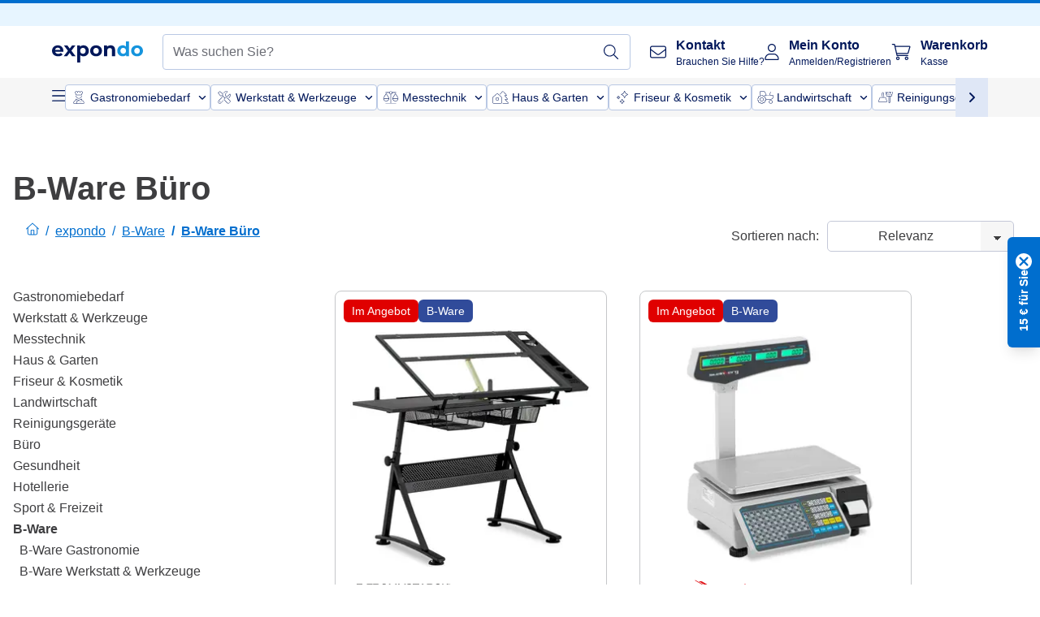

--- FILE ---
content_type: application/javascript; charset=UTF-8
request_url: https://www.expondo.de/_nuxt/SideCategory-43c72f5.modern.js
body_size: 559
content:
(window.webpackJsonp=window.webpackJsonp||[]).push([[178],{1960:function(e,t,r){"use strict";r.r(t);var c=r(0),o=r(177),l=r(5),n=r(126),y=r(225),d=r(14),v=Object(c.b)({name:"SideCategory",components:{CustomLink:o.a},props:{category:{required:!0,type:Object,validator:e=>"object"==typeof e&&!!e&&"name"in e&&"slug"in e}},setup(e){var{activeCategories:t}=Object(l.u)(),{categoryTree:r}=Object(l.x)(),{countryCode:o}=Object(l.nb)(),{callClickFilterEvent:v}=Object(l.H)(),C=Object(c.a)(()=>e.category&&t.value.some(t=>t&&t.slug===e.category.slug)),f=Object(c.a)(()=>Object(y.a)({category:e.category.slug,countryCode:o.value,categoryTree:r.value}));return{isActive:C,LINK_TYPE:n.a,categoryLink:f,handleClick:()=>{C.value||v({filterInteraction:d.M.FILTER_SELECT,filterSection:d.D.HIERARCHICAL_TREE,filterName:e.category.name,filterValue:e.category.name})}}}}),C=r(8),component=Object(C.a)(v,function(){var e=this,t=e._self._c;e._self._setupProxy;return t("div",{on:{click:function(t){return t.stopPropagation(),e.handleClick.apply(null,arguments)}}},[t("CustomLink",{class:{"font-bold":e.isActive},attrs:{text:e.category.name,type:e.LINK_TYPE.NoStyle,url:e.categoryLink,"should-push-url":!0}}),e._v(" "),e._l(e.category.children,function(e){return t("SideCategory",{key:e.slug,staticClass:"pl-2",attrs:{category:e}})})],2)},[],!1,null,null,null);t.default=component.exports}}]);
//# sourceMappingURL=SideCategory-43c72f5.modern.js.map

--- FILE ---
content_type: application/javascript; charset=UTF-8
request_url: https://www.expondo.de/service-worker.js
body_size: -66
content:
if ('serviceWorker' in navigator) {
  window.addEventListener('load', function() {
    // Registering bloomreach service worker
    navigator.serviceWorker.register('/workers/bloomreach.js');
  });
}


--- FILE ---
content_type: application/javascript; charset=UTF-8
request_url: https://www.expondo.de/_nuxt/app-263f57a.modern.js
body_size: 189408
content:
(window.webpackJsonp=window.webpackJsonp||[]).push([[185],[,,,,,function(e,t,r){"use strict";r.d(t,"ab",function(){return yr}),r.d(t,"y",function(){return h}),r.d(t,"C",function(){return _.a}),r.d(t,"hc",function(){return Ge}),r.d(t,"sc",function(){return O}),r.d(t,"rc",function(){return S}),r.d(t,"vc",function(){return R}),r.d(t,"W",function(){return F}),r.d(t,"Jb",function(){return ut}),r.d(t,"Qb",function(){return vt}),r.d(t,"Nb",function(){return ft}),r.d(t,"Db",function(){return _t}),r.d(t,"h",function(){return yt}),r.d(t,"pc",function(){return G.a}),r.d(t,"kc",function(){return H}),r.d(t,"f",function(){return Q}),r.d(t,"n",function(){return Re}),r.d(t,"o",function(){return Me}),r.d(t,"Ac",function(){return Fe}),r.d(t,"bc",function(){return ae.a}),r.d(t,"nb",function(){return oe.a}),r.d(t,"uc",function(){return ne}),r.d(t,"u",function(){return ce}),r.d(t,"fc",function(){return He.a}),r.d(t,"E",function(){return Ze}),r.d(t,"c",function(){return et}),r.d(t,"O",function(){return Ht}),r.d(t,"pb",function(){return Et.a}),r.d(t,"a",function(){return St}),r.d(t,"lc",function(){return wt.a}),r.d(t,"r",function(){return Rt}),r.d(t,"rb",function(){return V}),r.d(t,"tb",function(){return W.a}),r.d(t,"Hb",function(){return jt}),r.d(t,"dc",function(){return Tt.a}),r.d(t,"v",function(){return It}),r.d(t,"x",function(){return Nt}),r.d(t,"P",function(){return Ut}),r.d(t,"wb",function(){return Vt}),r.d(t,"gb",function(){return Lt}),r.d(t,"mc",function(){return Kt}),r.d(t,"ic",function(){return $t.a}),r.d(t,"B",function(){return Xt.a}),r.d(t,"D",function(){return nr.a}),r.d(t,"wc",function(){return rr}),r.d(t,"tc",function(){return er}),r.d(t,"F",function(){return ur}),r.d(t,"G",function(){return dr.a}),r.d(t,"qb",function(){return mr}),r.d(t,"l",function(){return vr}),r.d(t,"zb",function(){return gr}),r.d(t,"ub",function(){return or}),r.d(t,"vb",function(){return cr}),r.d(t,"yc",function(){return lr}),r.d(t,"i",function(){return ka}),r.d(t,"k",function(){return Er}),r.d(t,"Rb",function(){return Ar}),r.d(t,"Gb",function(){return Pr}),r.d(t,"Ib",function(){return Rr}),r.d(t,"xb",function(){return jr}),r.d(t,"g",function(){return Ir}),r.d(t,"S",function(){return Mr}),r.d(t,"Wb",function(){return Ur}),r.d(t,"Yb",function(){return Gr}),r.d(t,"lb",function(){return zr}),r.d(t,"Cb",function(){return Kr}),r.d(t,"mb",function(){return Xr}),r.d(t,"b",function(){return qr.a}),r.d(t,"A",function(){return Qr}),r.d(t,"z",function(){return nn}),r.d(t,"ac",function(){return an}),r.d(t,"xc",function(){return on.a}),r.d(t,"oc",function(){return cn}),r.d(t,"eb",function(){return ln.a}),r.d(t,"jb",function(){return pn}),r.d(t,"m",function(){return vn}),r.d(t,"T",function(){return xr}),r.d(t,"cc",function(){return fn}),r.d(t,"Fb",function(){return gn}),r.d(t,"e",function(){return hn}),r.d(t,"d",function(){return _n}),r.d(t,"Vb",function(){return On}),r.d(t,"Sb",function(){return Ao}),r.d(t,"zc",function(){return To}),r.d(t,"ob",function(){return Cn}),r.d(t,"Eb",function(){return Sn}),r.d(t,"Y",function(){return An}),r.d(t,"ib",function(){return Pn}),r.d(t,"Bb",function(){return Rn.a}),r.d(t,"hb",function(){return jn}),r.d(t,"sb",function(){return Ba}),r.d(t,"Mb",function(){return Nn}),r.d(t,"Lb",function(){return xn}),r.d(t,"Kb",function(){return Un}),r.d(t,"J",function(){return Ha}),r.d(t,"t",function(){return Hn}),r.d(t,"I",function(){return za}),r.d(t,"nc",function(){return Vn}),r.d(t,"Tb",function(){return zn}),r.d(t,"w",function(){return $n}),r.d(t,"s",function(){return Ya}),r.d(t,"Ub",function(){return qn}),r.d(t,"Q",function(){return Jn}),r.d(t,"q",function(){return ea}),r.d(t,"Ob",function(){return ta}),r.d(t,"jc",function(){return ra}),r.d(t,"p",function(){return $a}),r.d(t,"yb",function(){return Qa}),r.d(t,"ec",function(){return to}),r.d(t,"j",function(){return ao}),r.d(t,"gc",function(){return so}),r.d(t,"db",function(){return na.a}),r.d(t,"Pb",function(){return pa}),r.d(t,"N",function(){return ia}),r.d(t,"H",function(){return sa}),r.d(t,"qc",function(){return uo}),r.d(t,"V",function(){return yo}),r.d(t,"Bc",function(){return Co}),r.d(t,"Zb",function(){return go}),r.d(t,"M",function(){return ja}),r.d(t,"X",function(){return Na}),r.d(t,"bb",function(){return la}),r.d(t,"Xb",function(){return Oo}),r.d(t,"Z",function(){return ha}),r.d(t,"U",function(){return ua}),r.d(t,"R",function(){return Oa}),r.d(t,"fb",function(){return xa}),r.d(t,"Cc",function(){return ue}),r.d(t,"Ab",function(){return ba}),r.d(t,"kb",function(){return fa}),r.d(t,"K",function(){return Ro}),r.d(t,"L",function(){return ya}),r.d(t,"cb",function(){return wa});var n=r(3),o=r(0),c=r(2),l=function(e){var t=arguments.length>1&&void 0!==arguments[1]&&arguments[1],r=Object(c.sharedRef)(t,e);return{loading:r,setLoading:e=>{r.value=e}}},d=r(188),m=r.n(d),v=r(522),f=Object(o.l)({createCashPayment:!1,createBankPayment:!1}),h=()=>{var e=l("useCheckout-loading"),{user:t}=ne(),{updateCustomerEmail:r}=Re(),{clientEmail:d,setClientEmail:h}=za(),{paymentSelected:_,setPaymentSelected:O}=Qa(),{country:y}=Ht(),E=Object(o.a)(()=>_.value===m.a.COD),C=Object(o.a)(()=>_.value===m.a.BANK_TRANSFER),S=function(){var e=Object(n.a)(function*(){var e,n=!(arguments.length>0&&void 0!==arguments[0])||arguments[0],o=(null===(e=t.value)||void 0===e?void 0:e.email)||d.value;o?(h(o),n&&(yield r(o,"postEmail"))):c.Logger.error("".concat(v.orderWithoutEmailId," postEmail called with empty email"))});return function(){return e.apply(this,arguments)}}();return{loadingModule:e,postEmail:S,error:f,setErrorCreateCashPayment:e=>{f.createCashPayment=e},setErrorCreateBankPayment:e=>{f.createBankPayment=e},isPaymentCodSelected:E,isPaymentBankSelected:C,setPaymentSelected:O,paymentSelected:_,defaultAddress:{country:y}}},_=r(302),O=()=>{var{isComplementarySidebarOpen:e,setIsComplementarySidebarOpen:t}=ja(),{isExtraGuaranteeOpen:r,setIsExtraGuaranteeOpen:n}=yo(),{isComplementarySidebarEnabled:c}=Object(wt.a)(),{isFilterModalOpen:l,setFilterModalOpen:d}=Na(),m=Object(o.a)(()=>e.value&&c.value);return{isFilterModalOpen:l,toggleFilterModal:()=>{d(!l.value)},isExtraGuaranteeOpen:r,toggleExtraGuarantee:()=>{n(!r.value)},isComplementarySidebarOpen:m,toggleComplementarySidebar:()=>{t(!e.value)}}},y=r(6);function E(e,t){var r=Object.keys(e);if(Object.getOwnPropertySymbols){var n=Object.getOwnPropertySymbols(e);t&&(n=n.filter(function(t){return Object.getOwnPropertyDescriptor(e,t).enumerable})),r.push.apply(r,n)}return r}function C(e){for(var t=1;t<arguments.length;t++){var r=null!=arguments[t]?arguments[t]:{};t%2?E(Object(r),!0).forEach(function(t){Object(y.a)(e,t,r[t])}):Object.getOwnPropertyDescriptors?Object.defineProperties(e,Object.getOwnPropertyDescriptors(r)):E(Object(r)).forEach(function(t){Object.defineProperty(e,t,Object.getOwnPropertyDescriptor(r,t))})}return e}var S=()=>{var{uiNotifications:e,addUiNotification:t,removeUiNotification:r}=uo();return{send:n=>{var{id:o}=n,c=n.duration||3e3,l=n.date||(new Date).toTimeString().split(" ")[0],d=()=>{r(o)},m=C(C({},n),{},{id:o,date:l,dismiss:d});e.value.find(e=>e.id===o)||t(m),n.dismissible&&setTimeout(d,c)}}},w=(r(11),r(28),r(523)),A=r(602),P=r(15),R=()=>{var{loading:e,search:t,error:r,orders:c}=Object(P.q)(),l=Object(o.m)(!1),d=Object(o.a)(()=>{var e,t;return null===(t=null===(e=c.value)||void 0===e?void 0:e.results)||void 0===t?void 0:t[0]}),v=Object(o.a)(()=>{var e;return null===(e=d.value)||void 0===e?void 0:e.orderNumber}),f=Object(o.a)(()=>{var e,t,r,n,o,c;return null!==(c=null===(o=null===(n=null===(r=null===(t=null===(e=d.value)||void 0===e?void 0:e.paymentInfo)||void 0===t?void 0:t.payments[0])||void 0===r?void 0:r.custom)||void 0===n?void 0:n.customFieldsRaw)||void 0===o?void 0:o.find(e=>e.name===A.a))&&void 0!==c?c:null}),h=Object(o.a)(()=>Object(w.a)(d.value)),_=Object(o.a)(()=>h.value===m.a.BANK_TRANSFER),O=Object(o.a)(()=>h.value===m.a.ADYEN),y=function(){var e=Object(n.a)(function*(e){yield t(e),l.value=!0});return function(t){return e.apply(this,arguments)}}();return{orders:c,order:d,orderNumber:v,orderPayment:f,search:y,loading:e,isLoaded:Object(o.a)(()=>l.value||!!d.value),error:r,isOrderPaymentTypeBank:_,isOrderPaymentTypeAdyen:O,paymentType:h}},j=r(147),T=r(50),I=r(7),N=r(83),L=r(138),D=e=>{if(!e)return[];var t=e.ancestors||[];return e.ancestors=[],t},x=(e,t)=>{t&&(null==e||e.push(t))},k=r(191),M=(e,t)=>{if(e.children){var r=((e,t)=>{var r;return null===(r=e.children)||void 0===r?void 0:r.findIndex(e=>e.slug===t)})(e,t.slug||"");void 0!==r&&-1!==r&&(e.children[r]=t)}},U=e=>{for(var i=1;i<e.length;i++){var t=e[i-1],r=e[i];t&&r&&(t.children?(M(t,r),Object(k.a)(t.children)):t.children=[r])}var n=e[0];return n?[n]:[]},B=r(25);function F(e){var t=Object(c.sharedRef)(null,"useFacetData-".concat(e)),r=Object(c.sharedRef)(!1,"useFacetLoading-".concat(e)),l=Object(c.sharedRef)({search:null},"useFacetError-".concat(e));function d(){return(d=Object(n.a)(function*(n){var o,d;c.Logger.debug("useFacet/".concat(e,"/search"),n);try{r.value=!0;var m=n.languageAndCountry,{data:v}=yield Object(j.a)({$axios:null==n?void 0:n.$axios,$config:null==n?void 0:n.$config,method:N.a.post,endpoint:I.EXPONDO_MIDDLEWARE_ROUTES.CT.ROOT+I.EXPONDO_MIDDLEWARE_ROUTES.CT.GET_CATEGORY,data:[{slug:null==n?void 0:n.categorySlug,acceptLanguage:m,fetchSiblings:null==n?void 0:n.fetchSiblings},{categories:T.CUSTOM_QUERIES.CATEGORIES.LISTING}],headers:null==n?void 0:n.headers}),f=(null===(d=null===(o=null==v?void 0:v.data)||void 0===o?void 0:o.categories)||void 0===d?void 0:d.results)||[],h=Object(L.d)(f,m)[0];Object(k.a)(null==h?void 0:h.children);var _=D(h);x(_,h);var O=Object(L.a)(U(_));O[0]&&(O[0].parent=null),t.value={data:{results:[],categories:O,facets:[],rootCategory:O[0]||null,currentCategory:h,activeCategories:_,total:0,attributeDefinitions:[]}},l.value.search=null}catch(t){l.value.search=Object(B.a)(t),c.Logger.error("useFacet/".concat(e,"/search"),t)}finally{r.value=!1}})).apply(this,arguments)}return{search:function(e){return d.apply(this,arguments)},facets:Object(o.a)(()=>t.value),loading:Object(o.a)(()=>r.value),error:Object(o.a)(()=>l.value)}}var G=r(524),H=e=>{var{makeCommercetoolsRequest:t}=Oa(),r=Object(c.sharedRef)(null,"useStock-".concat(e)),o=Object(c.sharedRef)(!1,"useStock-loading-".concat(e)),l=Object(c.sharedRef)({search:null},"useStock-error-".concat(e)),d=function(){var e=Object(n.a)(function*(e){var n,d;c.Logger.debug("inventory",e);try{if(o.value=!0,Array.isArray(e.sku)&&0===e.sku.length)r.value=[];else{var m=yield t({endpoint:I.EXPONDO_MIDDLEWARE_ROUTES.CT.GET_INVENTORY,data:e});r.value=(null===(d=null===(n=null==m?void 0:m.data)||void 0===n?void 0:n.inventoryEntries)||void 0===d?void 0:d.results)||[]}l.value.search=null}catch(e){l.value.search=e?String(e):null,c.Logger.error("inventory",e)}finally{o.value=!1}});return function(t){return e.apply(this,arguments)}}(),m=e=>{var t;return null===(t=r.value)||void 0===t?void 0:t.find(t=>t.sku===e)},v=function(){var e=Object(n.a)(function*(e){var{items:t,cartId:r}=e;if(t&&0!==t.length){var n=null==t?void 0:t.map(e=>{var t,r;return null!==(r=null===(t=null==e?void 0:e.variant)||void 0===t?void 0:t.sku)&&void 0!==r?r:""}).filter(e=>""!==e);n.length&&(yield d({sku:n,cartId:r}))}});return function(t){return e.apply(this,arguments)}}();return{getStocks:d,stocks:r,findStockBySku:m,findProductStockBySku:e=>{var t=m(e);return(null==t?void 0:t.availableQuantity)||0},loadStock:v,loading:o,error:l,setStock:e=>{r.value=e}}},V=()=>{var e=Ba(),t=e.isNavigationOpen,r=function(){var t=arguments.length>0&&void 0!==arguments[0]?arguments[0]:"";e.setCurrentFirstLevelCategorySlug(t)},n=e.currentFirstLevelCategorySlug,c=Object(o.m)(""),l=Object(o.m)("");return{isNavigationOpen:t,toggleNavigation:()=>{r(),e.toggleNavigation(!t.value)},currentFirstLevelCategorySlug:n,setFirstLevelCategory:r,currentSecondLevelCategoryName:c,currentSecondLevelCategorySlug:l}},W=r(525),z=(r(514),r(24),r(29),r(110),r(67)),Y=r(497),Z=(r(127),r(17),r(30)),K=r(245),$=r(81),X=r(363),Q=()=>{var{i18n:e}=Object(c.useVSFContext)(),t=Object(o.u)(),{isCampaignLabel:r}=Object(wt.a)(),{getCampaignLabel:n}=vn(),l=Object(o.a)(()=>Object(z.a)(e));return{hitsPerPageConfiguration:Object(o.a)(()=>{return t.value.query&&(e=t.value.query,(n=null===(r=Object(K.a)(e["".concat(Z.w.HITS_PER_PAGE)]))||void 0===r?void 0:r.toString())?parseInt(n):Z.l[Z.w.HITS_PER_PAGE]);var e,r,n}),isFiltering:(e,t)=>Object(Y.a)(e,t)>0,mainSearchIndex:l,getAlgoliaCategoryFilter:X.a,getAlgoliaFilterName:function(t){var o=arguments.length>1&&void 0!==arguments[1]?arguments[1]:null;return t===$.StringBoolean.true?o?e.t(Z.g.INCLUSIVE.LONG,{attribute:o}):e.t(Z.g.INCLUSIVE.SHORT):t===$.StringBoolean.false?o?e.t(Z.g.EXCLUSIVE.LONG,{attribute:o}):e.t(Z.g.EXCLUSIVE.SHORT):Z.A.includes(t)?e.t(t):r(t)?n(t):t.includes(Z.i)?t.split(Z.i).pop()||"":t}}},J=r(251);function ee(e,t){var r=Object.keys(e);if(Object.getOwnPropertySymbols){var n=Object.getOwnPropertySymbols(e);t&&(n=n.filter(function(t){return Object.getOwnPropertyDescriptor(e,t).enumerable})),r.push.apply(r,n)}return r}function te(e){for(var t=1;t<arguments.length;t++){var r=null!=arguments[t]?arguments[t]:{};t%2?ee(Object(r),!0).forEach(function(t){Object(y.a)(e,t,r[t])}):Object.getOwnPropertyDescriptors?Object.defineProperties(e,Object.getOwnPropertyDescriptors(r)):ee(Object(r)).forEach(function(t){Object.defineProperty(e,t,Object.getOwnPropertyDescriptor(r,t))})}return e}var re,ne=function(){var{$auth:e}=Object(c.useVSFContext)(),{$cia:t}=Object(na.a)(),{load:r,user:l,logout:d,login:m,updateUser:v,register:f,changePassword:h,isAuthenticated:_,loading:O,error:y}=Object(P.o)(),{setCustomerIdCookie:E}=Ht(),{languageAndCountry:C}=Object(oe.a)(),{updateCustomerEmail:S,clearIfOtherStoreCart:w}=Re(),{loadPersonalizedDiscount:A}=ba(),{setEmail:R,setUserId:j}=Object(dr.a)(),T=Object(o.a)(()=>y.value),I=Object(o.m)(T.value),N=function(){var e=Object(n.a)(function*(e,t){e&&(L(e,t),yield S(e.email,"updateCustomer"))});return function(t,r){return e.apply(this,arguments)}}(),L=(e,r)=>{try{j(e.id||"")}catch(e){c.Logger.error("cia|setUserId error: ".concat(e))}if(r)try{t.event.customerUpdate(e.id)}catch(e){c.Logger.error("cia|customerUpdate error: ".concat(e))}},D=()=>{H.value&&A(H.value)};function x(){return(x=Object(n.a)(function*(){yield r(),yield D(),l.value&&(yield N(l.value,!1))})).apply(this,arguments)}function k(){return(k=Object(n.a)(function*(e){var t;yield m({user:e.userData}),yield w(),l.value&&(yield N(l.value,!0),yield D(),E(null===(t=l.value)||void 0===t?void 0:t.id))})).apply(this,arguments)}function M(){return M=Object(n.a)(function*(){E(""),yield d(),yield e.logout();try{R(""),j("")}catch(e){c.Logger.error("cia|Error while registering logout event: ".concat(e))}}),M.apply(this,arguments)}function U(){return(U=Object(n.a)(function*(e){yield v({providedUser:e.updatedUserData,customQuery:e.customQuery}),l.value&&(yield N(l.value,!0))})).apply(this,arguments)}function B(){return(B=Object(n.a)(function*(e){var t,r=e.userData.customerType?{type:{key:"customerCustomFields",typeId:"type"},fields:[{name:"customerType",value:JSON.stringify(e.userData.customerType.toLowerCase())}]}:void 0,n=te(te({},e.userData),{},{locale:C.value,custom:r});yield f({providedUser:n}),l.value&&(yield N(l.value,!0),yield D(),E(null===(t=l.value)||void 0===t?void 0:t.id))})).apply(this,arguments)}function F(){Object.keys(I.value).forEach(e=>{(function(e,t){return e in t})(e,I.value)&&(I.value[e]=null)})}var G=Object(o.m)(null),H=Object(o.a)(()=>{var e,t,r,n,o,c,d;return G.value=l.value,G.value?O.value?null:(null===(e=G.value.customerGroupAssignments)||void 0===e?void 0:e.length)&&(null===(n=null===(r=null===(t=G.value.customerGroupAssignments)||void 0===t?void 0:t[0])||void 0===r?void 0:r.customerGroup)||void 0===n?void 0:n.key)!==J.a.BASE_TIER?null===(d=null===(c=null===(o=G.value.customerGroupAssignments)||void 0===o?void 0:o[0])||void 0===c?void 0:c.customerGroup)||void 0===d?void 0:d.key:J.a.BASE_TIER:J.a.NOT_LOGGED_IN});return Object(o.x)(y,e=>{I.value=e},{deep:!0}),Object(o.i)(()=>{F()}),{user:l,load:function(){return x.apply(this,arguments)},logout:function(){return M.apply(this,arguments)},updateUser:function(e){return U.apply(this,arguments)},register:function(e){return B.apply(this,arguments)},login:function(e){return k.apply(this,arguments)},isAuthenticated:_,changePassword:h,loading:O,error:I,resetError:F,customerTierKey:H}},ae=r(231),oe=r(190),ie=r(106),se=r(31),ce=()=>{var{$cia:e}=Object(na.a)(),{search:t,facets:r,error:l,loading:d}=F("categories-search"),{categoryTree:m,load:v}=Nt(),{$config:f,$axios:h,req:_}=Object(c.useVSFContext)(),{languageAndCountry:O}=Object(oe.a)(),{ciaState:y}=Object(dr.a)(),E=Object(o.a)(()=>m.value.key!==ie.a.DEFAULT.key),C=function(){var e=Object(n.a)(function*(e){yield v(e,O.value),yield t({page:1,sort:se.FACET_SORTS.LATEST,filters:{},itemsPerPage:Z.l[Z.w.HITS_PER_PAGE],term:"",categorySlug:e,languageAndCountry:O.value,fetchSiblings:!E.value,$config:f,$axios:h,headers:null==_?void 0:_.headers})});return function(t){return e.apply(this,arguments)}}(),S=Object(o.a)(()=>{var e,t,n;return null!==(n=null===(t=null===(e=r.value)||void 0===e?void 0:e.data)||void 0===t?void 0:t.categories)&&void 0!==n?n:[]}),w=Object(o.a)(()=>{var e,t;return null===(t=null===(e=r.value)||void 0===e?void 0:e.data)||void 0===t?void 0:t.currentCategory});return{triggerViewCategoryEvent:(t,r)=>{var n=t.map(e=>e.objectID).filter(e=>Boolean(e));try{e.event.viewCategory({slug:r,listedProducts:n,email:y.value.email,userId:y.value.userId})}catch(e){c.Logger.error("cia|viewCategory error: ".concat(e))}},searchWithDefaultParameters:C,categories:S,activeCategories:Object(o.a)(()=>{var e,t;return null===(t=null===(e=r.value)||void 0===e?void 0:e.data)||void 0===t?void 0:t.activeCategories}),currentCategory:w,isNewCategoryTree:E,error:{facet:l},loading:{facet:d},getters:{currentCategorySlugAllLocales:Object(o.a)(()=>{var e,t,n;return null===(n=null===(t=null===(e=r.value)||void 0===e?void 0:e.data)||void 0===t?void 0:t.currentCategory)||void 0===n?void 0:n.slugAllLocales}),currentCategoryMetaTitle:Object(o.a)(()=>{var e,t,n;return null===(n=null===(t=null===(e=r.value)||void 0===e?void 0:e.data)||void 0===t?void 0:t.currentCategory)||void 0===n?void 0:n.metaTitle}),currentCategoryMetaDescription:Object(o.a)(()=>{var e,t,n;return null===(n=null===(t=null===(e=null==r?void 0:r.value)||void 0===e?void 0:e.data)||void 0===t?void 0:t.currentCategory)||void 0===n?void 0:n.metaDescription}),currentCategoryName:Object(o.a)(()=>{var e,t,n;return null===(n=null===(t=null===(e=null==r?void 0:r.value)||void 0===e?void 0:e.data)||void 0===t?void 0:t.currentCategory)||void 0===n?void 0:n.name}),currentCategorySEODescription:Object(o.a)(()=>{var e,t,n,o,c,l;return null===(l=null===(c=null===(o=null===(n=null===(t=null===(e=r.value)||void 0===e?void 0:e.data)||void 0===t?void 0:t.currentCategory)||void 0===n?void 0:n.custom)||void 0===o?void 0:o.customFieldsRaw)||void 0===c?void 0:c.find(e=>e.name===se.CATEGORY_CUSTOM_FIELDS.CATEGORY_CONTENT_HTML))||void 0===l?void 0:l.value[O.value]}),currentCategoryBlogPosts:Object(o.a)(()=>{var e,t,n,o,c,l,d=null===(l=null===(c=null===(o=null===(n=null===(t=null===(e=r.value)||void 0===e?void 0:e.data)||void 0===t?void 0:t.currentCategory)||void 0===n?void 0:n.custom)||void 0===o?void 0:o.customFieldsRaw)||void 0===c?void 0:c.find(e=>e.name===se.CATEGORY_CUSTOM_FIELDS.CATEGORY_POSTS))||void 0===l?void 0:l.value[O.value];return JSON.parse(d||"[]")})}}},le=(r(362),r(23)),ue=e=>{var t=[le.d.SALESFORCE_SUBREASON_NO_REASON,le.d.SALESFORCE_SUBREASON_INVOICE_REQUEST,le.d.SALESFORCE_SUBREASON_SHIPMENT_STATUS],r=Object(o.m)(!1),n=Object(o.a)(()=>!!e.value&&t.includes(e.value)),c=Object(o.a)(()=>n.value&&!r.value),l=Object(o.a)(()=>!!e.value&&!c.value);return{showShortcut:c,showNextSteps:l,onContinue:()=>{r.value=!0},resetContinueState:()=>{r.value=!1}}},de=(r(12),r(13),"4100010"),pe=r(411),me=r(124),ve=e=>({setBillingAddress:{address:{id:e.id,title:e.title,salutation:e.salutation,firstName:e.firstName,lastName:e.lastName,streetName:Object(pe.b)(e),streetNumber:"",additionalStreetInfo:e.additionalStreetInfo,postalCode:e.postalCode,city:e.city,region:e.region,state:e.state,country:e.country,company:e.company,department:e.department,building:e.building,apartment:e.apartment,pOBox:e.pOBox,phone:e.phone,mobile:e.mobile,email:e.email,fax:e.fax,additionalAddressInfo:e.additionalAddressInfo}}}),fe=e=>({setCustomerEmail:{email:e}}),ge=e=>({setShippingAddress:{address:{id:e.id,title:e.title,salutation:e.salutation,firstName:e.firstName,lastName:e.lastName,streetName:Object(pe.b)(e),streetNumber:"",additionalStreetInfo:e.additionalStreetInfo,postalCode:e.postalCode,city:e.city,region:e.region,state:e.state,country:e.country,company:e.company,department:e.department,building:e.building,apartment:e.apartment,pOBox:e.pOBox,phone:e.phone,mobile:e.mobile,email:e.email,fax:e.fax,additionalAddressInfo:e.additionalAddressInfo}}}),he=e=>({id:se.PRODUCT_VARIANT_ID,sku:e,images:[],attributesRaw:[],assets:[]}),_e=r(252);!function(e){e.Add="add",e.Remove="remove"}(re||(re={}));var Oe=r(408),be=function(){var e=Object(n.a)(function*(e,t){for(var data,r="",i=0;i<=Oe.MAX_NUMBER_OF_RETRIES;i++)try{r="",data=yield e();break}catch(e){r=Object(B.a)(e),c.Logger.error("callFunctionWithRetries - error after ".concat(i+1," retries: ").concat(r)),t&&(yield t())}return{error:r,data:data}});return function(t,r){return e.apply(this,arguments)}}(),ye=(r(34),r(142));var Ee=r(151),Ce=r(229),Se=r(78);function we(e,t){var r=Object.keys(e);if(Object.getOwnPropertySymbols){var n=Object.getOwnPropertySymbols(e);t&&(n=n.filter(function(t){return Object.getOwnPropertyDescriptor(e,t).enumerable})),r.push.apply(r,n)}return r}function Ae(e){for(var t=1;t<arguments.length;t++){var r=null!=arguments[t]?arguments[t]:{};t%2?we(Object(r),!0).forEach(function(t){Object(y.a)(e,t,r[t])}):Object.getOwnPropertyDescriptors?Object.defineProperties(e,Object.getOwnPropertyDescriptors(r)):we(Object(r)).forEach(function(t){Object.defineProperty(e,t,Object.getOwnPropertyDescriptor(r,t))})}return e}var Pe=Object(o.l)({updateCustomCart:""}),Re=function(){var{cart:e,setCart:t,load:r,addItem:l,removeItem:d,updateItemQty:m,clear:v,applyCoupon:f,removeCoupon:h,updateCart:_,loading:O,error:y}=Object(P.f)(),{loadStock:E}=H("cart"),{utmSourceCookie:C}=Ht(),S=Object(o.m)(!1),w=t,A=T.CUSTOM_QUERIES.UPDATE_CART_CUSTOM,{countryLocalization:R}=Object(oe.a)(),{$cia:j}=Object(na.a)(),I=Object(Ee.a)(l,Se.f).execute,N=Object(Ee.a)(d,Se.f).execute,L=Object(Ee.a)(m,Se.f).execute,D=Object(Ee.a)(v,Se.f).execute,x=Object(Ee.a)(f,Se.f).execute,k=Object(Ee.a)(h,Se.f).execute,M=Object(Ee.a)(_,Se.f).execute,U=function(){var e=Object(n.a)(function*(){w(null),yield Te()});return function(){return e.apply(this,arguments)}}(),B=Object(o.a)(()=>Ae(Ae({},y.value),Pe)),{user:F}=Object(P.o)(),{setCartId:G,setEmail:V,ciaState:W}=Object(dr.a)(),z=Object(o.a)(()=>P.u.getEmailAddress(F.value)),Y=Object(o.a)(()=>{var t;return null===(t=e.value)||void 0===t?void 0:t.customerEmail}),Z=e=>{var{action:t,sku:r}=e;try{j.event.cartUpdate({action:t,sku:r,cartId:W.value.cartId,email:W.value.email,userId:W.value.userId})}catch(e){c.Logger.error("cia|cartUpdate error: ".concat(e))}},K=e=>{if(e)try{G(e)}catch(e){c.Logger.error("cia|setCartId error: ".concat(e))}};function $(e,t){return X.apply(this,arguments)}function X(){return X=Object(n.a)(function*(t,r){try{if(e.value||(yield Te()),!e.value)return void c.Logger.debug("[updateCustomerEmail] Omitting setting customer email on cart as the cart does not exist.\n          Triggered in: ".concat(r));var n=function(e){if(e&&Y.value!==e){try{V(e)}catch(e){c.Logger.error("cia|setEmail error: ".concat(e))}return fe(e)}}(t);n&&(yield pe([n]))}catch(e){c.Logger.error("[updateCustomerEmail] Error updating customer email: ".concat(e,". Triggered in: ").concat(r))}}),X.apply(this,arguments)}function Q(){return(Q=Object(n.a)(function*(t){if(e.value){var r=[(n={id:t},{addPayment:{payment:n}})];yield pe(r)}var n})).apply(this,arguments)}function J(){return J=Object(n.a)(function*(e,t){var r=function(e){return{addLineItem:{sku:arguments.length>1&&void 0!==arguments[1]?arguments[1]:de,custom:{type:{key:"ex_custom_line_items_types",typeId:"type"},fields:[{name:me.PARENT_SKU,value:JSON.stringify(e)}]}}}}(e,t);yield pe([r]),Z({action:re.Add,sku:e})}),J.apply(this,arguments)}function ee(){return(ee=Object(n.a)(function*(e){var t={setCustomType:{type:{key:"cartCustomFields",typeId:"type"},fields:[{name:"customerAgreedToSendEmail",value:String(e)},{name:"utmSource",value:JSON.stringify(null!=C?C:"")}]}};yield pe([t])})).apply(this,arguments)}var te,ne,ae,ie,se=e=>{Pe.updateCustomCart=e},ce=function(){var e=Object(n.a)(function*(e){se("");var{error:t}=yield be(()=>Oe(e));se(t)});return function(t){return e.apply(this,arguments)}}(),le=(te=function(){var e=Object(n.a)(function*(e){ue.value=[],yield ce(e)});return function(t){return e.apply(this,arguments)}}(),ne=Ce.a.CART_API,ie=Object(ye.debounce)((e,t,r)=>{te(...r).then(e).catch(t)},ne,ae),function(){for(var e=arguments.length,t=new Array(e),r=0;r<e;r++)t[r]=arguments[r];return new Promise((e,r)=>ie(e,r,t))}),ue=Object(c.sharedRef)([],"actionsCart");function pe(e){return he.apply(this,arguments)}function he(){return(he=Object(n.a)(function*(e){ue.value.push(...e);var t=[...ue.value];yield le(t)})).apply(this,arguments)}var Oe=function(){var t=Object(n.a)(function*(t){t.length&&e.value&&(yield M({id:e.value.id,version:e.value.version,actions:t},A))});return function(e){return t.apply(this,arguments)}}();function we(){return(we=Object(n.a)(function*(){yield pe([{recalculate:{updateProductData:!0}}])})).apply(this,arguments)}function Re(){return(Re=Object(n.a)(function*(address){if(e.value){var t;t=[ge(address)],yield pe(t)}})).apply(this,arguments)}function je(){return je=Object(n.a)(function*(address,t){var r=arguments.length>2&&void 0!==arguments[2]?arguments[2]:null;if(e.value){var n=[ve(address)];t&&n.push(Object(_e.a)("Billing",t,r)),yield pe(n)}}),je.apply(this,arguments)}function Te(){return Ie.apply(this,arguments)}function Ie(){return(Ie=Object(n.a)(function*(){yield r({}),S.value=!0,e.value&&(yield Ne(),e.value&&(K(e.value.id),e.value.lineItems&&E({items:e.value.lineItems})))})).apply(this,arguments)}function Ne(){return Le.apply(this,arguments)}function Le(){return Le=Object(n.a)(function*(){var t=(e=>{var t;return null===(t=null==e?void 0:e.store)||void 0===t?void 0:t.key})(e.value);t&&t!==(null==R?void 0:R.value.storeId)&&(yield Be())}),Le.apply(this,arguments)}var De=t=>be(Object(n.a)(function*(){var r,n;if(e.value){K(e.value.id),yield N(Ae(Ae({},t),{},{customQuery:A}));var o=B.value.removeItem;o?yield Me(o):Z({action:re.Remove,sku:null===(n=null===(r=t.product)||void 0===r?void 0:r.variant)||void 0===n?void 0:n.sku})}}));function xe(e){return ke.apply(this,arguments)}function ke(){return ke=Object(n.a)(function*(t){var r,n,o=arguments.length>1&&void 0!==arguments[1]?arguments[1]:re.Add;if(e.value)if(t.quantity){yield L(t);var c=B.value.updateItemQty;c?yield Me(c):Z({action:o,sku:null===(n=null===(r=t.product)||void 0===r?void 0:r.variant)||void 0===n?void 0:n.sku})}else yield De(t)}),ke.apply(this,arguments)}function Me(e){return Ue.apply(this,arguments)}function Ue(){return(Ue=Object(n.a)(function*(e){if(!(null==e?void 0:e.includes("was not found in store")))throw yield U(),new Error(e);yield Be()})).apply(this,arguments)}function Be(){return Fe.apply(this,arguments)}function Fe(){return(Fe=Object(n.a)(function*(){e.value&&(K(""),yield D(),w(null))})).apply(this,arguments)}function Ge(){return(Ge=Object(n.a)(function*(t){e.value&&(K(e.value.id),yield x(t))})).apply(this,arguments)}function He(){return(He=Object(n.a)(function*(t){e.value&&(K(e.value.id),yield k(t))})).apply(this,arguments)}var Ve=Object(o.a)(()=>{var t;return null===(t=null==e?void 0:e.value)||void 0===t?void 0:t.taxMode}),We=Object(o.a)(()=>{var t,r,n,o;return null===(o=null===(n=null===(r=null===(t=null==e?void 0:e.value)||void 0===t?void 0:t.custom)||void 0===r?void 0:r.customFieldsRaw)||void 0===n?void 0:n.find(e=>"calculatedCodFee"===e.name))||void 0===o?void 0:o.value}),ze=Object(o.a)(()=>We.value?We.value.centAmount/10**We.value.fractionDigits:0);return{cart:e,codFeeAmount:ze,loading:O,isLoaded:Object(o.a)(()=>{var t;return S.value||!!(null===(t=null==e?void 0:e.value)||void 0===t?void 0:t.version)}),error:B,setCart:w,updateCustomerEmail:$,updatePayment:function(e){return Q.apply(this,arguments)},setShippingDetails:function(e){return Re.apply(this,arguments)},setBillingDetails:function(e,t){return je.apply(this,arguments)},updateCustomCart:pe,load:Te,clearIfOtherStoreCart:Ne,addItem:t=>be(Object(n.a)(function*(){var r,n,o;yield Te();var c=null===(n=null===(r=e.value)||void 0===r?void 0:r.lineItems)||void 0===n?void 0:n.find(e=>{var r;return(null===(r=e.variant)||void 0===r?void 0:r.sku)===t.product.sku});if(c){var l=c.quantity+t.quantity;yield xe({product:c,quantity:l,customQuery:A},re.Add)}else{yield I(Ae(Ae({},t),{},{customQuery:A}));var d=B.value.addItem;if(!d)return yield $(z.value,"addItem"),Z({action:re.Add,sku:t.product.sku}),void((null===(o=null==e?void 0:e.value)||void 0===o?void 0:o.lineItems)&&E({items:e.value.lineItems,cartId:e.value.id}));yield Me(d)}})),removeItem:De,updateItemQty:xe,applyCoupon:function(e){return Ge.apply(this,arguments)},removeCoupon:function(e){return He.apply(this,arguments)},reloadCart:U,setUpdateCustomCartError:se,updateQuantity:(e,t)=>be(()=>xe({product:e,quantity:t,customQuery:A})),taxMode:Ve,addExtraGuaranteeProduct:function(e,t){return J.apply(this,arguments)},attachReviewConsentAndUtmSource:function(e){return ee.apply(this,arguments)},recalculateCart:function(){return we.apply(this,arguments)}}},je=(r(322),r(192)),Te=(r(26),r(40),(e,t)=>{var r,n,o=null===(r=null==e?void 0:e.taxCategory)||void 0===r?void 0:r.rates,c=null===(n=null==o?void 0:o.find(e=>e.country.toLowerCase()===t))||void 0===n?void 0:n.amount;if(c)return 100*c}),Ie=r(18);function Ne(e,t){var r=Object.keys(e);if(Object.getOwnPropertySymbols){var n=Object.getOwnPropertySymbols(e);t&&(n=n.filter(function(t){return Object.getOwnPropertyDescriptor(e,t).enumerable})),r.push.apply(r,n)}return r}function Le(e){for(var t=1;t<arguments.length;t++){var r=null!=arguments[t]?arguments[t]:{};t%2?Ne(Object(r),!0).forEach(function(t){Object(y.a)(e,t,r[t])}):Object.getOwnPropertyDescriptors?Object.defineProperties(e,Object.getOwnPropertyDescriptors(r)):Ne(Object(r)).forEach(function(t){Object.defineProperty(e,t,Object.getOwnPropertyDescriptor(r,t))})}return e}var De=(e,t)=>{var r,n;return"attributeDefinition"in e&&e.attributeDefinition?"ltext"===e.attributeDefinition.type.name?e.value[t]:"lenum"===e.attributeDefinition.type.name?e.value.label[t]:e.value:"object"==typeof e.value&&null!==e.value?"label"in e.value?null===(r=e.value.label)||void 0===r?void 0:r[t]:null===(n=e.value)||void 0===n?void 0:n[t]:e.value},xe=(e,t)=>{var r,n=null===(r=e.attributesRaw)||void 0===r?void 0:r.find(e=>e.name===Ie.PRODUCT_ATTRIBUTES.ELIGIBLE_FOR_SELLING);return n?De(n,t):void 0},ke=function(e,t,r){var n=arguments.length>3&&void 0!==arguments[3]?arguments[3]:{};return null==e?void 0:e.filter(e=>{var t;return"masterData"in e?!n.isPublished||(null===(t=e.masterData)||void 0===t?void 0:t.published):!n.isPublished||e.published}).filter(e=>{var t,r,o,c,l,d,m,v,f,h;return"masterData"in e?!n.inStock||(null===(d=null===(l=null===(c=null===(o=null===(r=null===(t=e.masterData)||void 0===t?void 0:t.current)||void 0===r?void 0:r.allVariants)||void 0===o?void 0:o[0])||void 0===c?void 0:c.availability)||void 0===l?void 0:l.noChannel)||void 0===d?void 0:d.isOnStock):!n.inStock||(null===(h=null===(f=null===(v=null===(m=e.allVariants)||void 0===m?void 0:m[0])||void 0===v?void 0:v.availability)||void 0===f?void 0:f.noChannel)||void 0===h?void 0:h.isOnStock)}).map(e=>{var n="masterData"in e?e.masterData.current:e,o=n.categories;return n.allVariants.map(c=>{var l,d,m,v;return Le(Le({},c),{},{attributesRaw:(null===(l=c.attributesRaw)||void 0===l?void 0:l.map(e=>Le(Le({},e),{},{_translated:De(e,t)})))||[],_name:n.name,_slug:n.slug,_id:e.id,_key:e.key,_master:n.masterVariant.id===c.id,_description:n.description,_meta:{description:n.metaDescription,keywords:n.metaKeywords,title:n.metaTitle},_categoriesRef:null===(d=n.categoriesRef)||void 0===d?void 0:d.map(e=>e.id),_breadcrumbs:null===(m=null==o?void 0:o.filter(e=>{var t,r;return(null===(r=null===(t=e.ancestors)||void 0===t?void 0:t[0])||void 0===r?void 0:r.key)===ie.a.DEFAULT.key}))||void 0===m?void 0:m.map(e=>{var t=[];try{for(var r of e.ancestors)t.push({name:r.name,slug:r.slug,id:r.id});t.push({name:e.name,slug:e.slug,id:e.id})}catch(e){t=[]}return t}),_rating:e.reviewRatingStatistics,_slugAllLocales:n.slugAllLocales,_categories:n.categories,vatPercentage:Te(e,r),_eligibleForSellingInCurrentMarket:xe(c,t),_published:null===(v=e.masterData)||void 0===v?void 0:v.published})})}).reduce((e,t)=>[...e,...t],[])},Me=()=>{var{languageAndCountry:e,countryCode:t}=Object(oe.a)(),{makeCommercetoolsRequest:r}=Oa(),l=Object(o.m)([]),d=function(){var t=Object(n.a)(function*(t){var n,o,d;if(t._breadcrumbs&&t._breadcrumbs[0]){var m=Object(je.a)(t),v=(null===(n=null==m?void 0:m.at(2))||void 0===n?void 0:n.id)||"";if(v)try{var f=yield r({endpoint:I.EXPONDO_MIDDLEWARE_ROUTES.CT.GET_CART_RECOMMENDATIONS,data:[{queryFilters:[{string:'categories.id: subtree("'.concat(v,'")')},{string:"variants.availability.isOnStock:true"},{string:"variants.attributes.eligibleForSelling.".concat(e.value,":true")}],limit:10}]});l.value=((null===(d=null===(o=null==f?void 0:f.data)||void 0===o?void 0:o.productProjectionSearch)||void 0===d?void 0:d.results)||[]).filter(p=>p.id!==t._id)}catch(e){c.Logger.error("error.useCartRecommendations",String(e))}}});return function(e){return t.apply(this,arguments)}}();return{recommendedProducts:Object(o.a)(()=>ke(l.value,e.value,t.value,{isPublished:!0,inStock:!0})),search:d}},Ue=r(527),Be=r(452),Fe=(e,t)=>{var{makeCommercetoolsRequest:r}=Oa(),l=Object(o.m)(!0),d=Object(c.sharedRef)(!1,"useVoucherValidation-voucherExists-".concat(e)),m=Object(c.sharedRef)([],"useVoucherValidation-vouchers-".concat(e)),v=function(){var t=Object(n.a)(function*(){var t,n,o,v;if(!e)return l.value=!1,d.value=!1,void(m.value=[]);try{l.value=!0;var f=yield r({endpoint:I.EXPONDO_MIDDLEWARE_ROUTES.CT.GET_DISCOUNT_CODE,data:[{voucherCode:e}]});d.value=(null===(n=null===(t=null==f?void 0:f.data)||void 0===t?void 0:t.discountCodes)||void 0===n?void 0:n.exists)||!1,m.value=(null===(v=null===(o=null==f?void 0:f.data)||void 0===o?void 0:o.discountCodes)||void 0===v?void 0:v.results)||[]}catch(e){c.Logger.error("error.useVoucherValidation",String(e))}finally{l.value=!1}});return function(){return t.apply(this,arguments)}}(),f=Object(o.a)(()=>{var e=m.value[0];return!!(null==e?void 0:e.isActive)}),h=Object(o.a)(()=>{var e,t,r=null===(e=m.value[0])||void 0===e?void 0:e.maxApplications,n=null===(t=m.value[0])||void 0===t?void 0:t.applicationCount;return!!r&&n>=r}),_=Object(o.a)(()=>{var e,t=null===(e=m.value[0])||void 0===e?void 0:e.validFrom;return!t||Object(Ue.a)(t)}),O=Object(o.a)(()=>{var e;if(t)return Object(Be.a)(t);var r=null===(e=m.value[0])||void 0===e?void 0:e.validUntil;return!r||Object(Be.a)(r)}),y=Object(o.a)(()=>_.value&&O.value),E=Object(o.a)(()=>f.value&&!h.value&&y.value);return{search:v,loading:l,voucherExists:Object(o.a)(()=>d.value),voucherIsValid:E}},Ge=()=>{var e=Object(o.m)(!1),t="shipping-methods-data-key",{$cache:r}=Object(c.useVSFContext)(),{cart:l}=Re(),{makeCommercetoolsRequest:d}=Oa(),m=Object(c.sharedRef)([],t),{state:v,load:f}=Object(P.n)(),h=Object(o.a)(()=>{var e,t;return null===(t=null===(e=null==v?void 0:v.value)||void 0===e?void 0:e.response)||void 0===t?void 0:t.shippingMethod}),_=Object(o.l)({loadMethods:null,selectShippingMethod:null,loadMethodsWithoutId:null}),O=function(){var e=Object(n.a)(function*(){l.value&&!v.value&&(yield f())});return function(){return e.apply(this,arguments)}}();Object(o.i)(Object(n.a)(function*(){yield O()}));var y=function(){var e=Object(n.a)(function*(){var e,n;if(!(null===(e=m.value)||void 0===e?void 0:e.length)){_.loadMethodsWithoutId=null;try{var o=yield r.data.get(t);o||(o=yield d({endpoint:I.EXPONDO_MIDDLEWARE_ROUTES.CT.GET_SHIPPING_METHODS_WITHOUT_ID}),yield r.data.set(t,o,[t])),m.value=null===(n=null==o?void 0:o.data)||void 0===n?void 0:n.shippingMethods}catch(e){c.Logger.error("error.loadMethodsWithoutId = true ",Object(B.a)(e)),_.loadMethodsWithoutId=Object(B.a)(e)}}});return function(){return e.apply(this,arguments)}}();return{isShippingSelected:Object(o.a)(()=>{var e;return!!(null===(e=h.value)||void 0===e?void 0:e.zoneRates)}),loading:e,error:_,loadMethodsWithoutId:y,methodsWithoutId:m,selectedShippingMethod:h}},He=r(498),Ve=(r(494),r(80));function We(e,t){var r=Object.keys(e);if(Object.getOwnPropertySymbols){var n=Object.getOwnPropertySymbols(e);t&&(n=n.filter(function(t){return Object.getOwnPropertyDescriptor(e,t).enumerable})),r.push.apply(r,n)}return r}function ze(e){for(var t=1;t<arguments.length;t++){var r=null!=arguments[t]?arguments[t]:{};t%2?We(Object(r),!0).forEach(function(t){Object(y.a)(e,t,r[t])}):Object.getOwnPropertyDescriptors?Object.defineProperties(e,Object.getOwnPropertyDescriptors(r)):We(Object(r)).forEach(function(t){Object.defineProperty(e,t,Object.getOwnPropertyDescriptor(r,t))})}return e}var Ye="cart-line-item-slugs",Ze=()=>{var e,t,r,{cart:l}=Re(),{$cookies:d}=Object(c.useVSFContext)(),m=null===(r=(null===(t=null===(e=l.value)||void 0===e?void 0:e.lineItems)||void 0===t?void 0:t.map(e=>e.productSlug))||d.get(Ye)||[])||void 0===r?void 0:r.filter(e=>!!e);d.set(Ye,m);var v=null==m?void 0:m.map(e=>ut(e)),f=null==v?void 0:v.map(e=>e.search),h=Object(o.a)(()=>null==v?void 0:v.map(e=>{var{masterProduct:t}=e,r=t.value?Object(Ve.d)(t.value):null;return ze(ze({},t.value),{},{originalPrice:r})})),_=function(){var e=Object(n.a)(function*(){var e=null==m?void 0:m.map((e,i)=>{var t={slug:e};return f[i](t)});yield Promise.allSettled(e)});return function(){return e.apply(this,arguments)}}();return{products:h,loadProducts:_}},Ke=r(45),$e=r.n(Ke),Xe=r(490),qe=r(303),Qe=r(365),Je=r(134),et=(e,t)=>{var{i18n:r}=Object(c.useVSFContext)(),{error:l,cart:d,addItem:m}=Re(),{setIsGuaranteeActionBeingClicked:v}=zr(),{openCartSidebars:f}=ea(),{send:h}=S(),{stocks:_}=H(e),O=Object(o.a)(()=>{var e,t;return(null===(t=null===(e=_.value)||void 0===e?void 0:e[0])||void 0===t?void 0:t.availableQuantity)||0}),y=Object(o.a)(()=>{var e;return(null===(e=Object(Qe.a)(d.value,t))||void 0===e?void 0:e.quantity)||0}),E=Object(o.a)(()=>O.value-y.value),C=Object(o.a)(()=>$e.a.MAX_SINGLE_PRODUCT_CART_QUANTITY-y.value),w=Object(o.a)(()=>Math.min(C.value,E.value)),A=Object(o.a)(()=>(null==w?void 0:w.value)>0||t&&Object(qe.a)(t)),P=Object(o.a)(()=>A.value?"Add to cart":"out-of-stock"),R=function(){var e=Object(n.a)(function*(e){var{product:r,quantity:n,triggeredIn:o,shouldOpenCart:c}=e;window.scrollTo({top:0,behavior:Je.b}),yield m({product:r,quantity:n,triggeredIn:o}),v(!1),c||f({product:r,sku:t}),T()});return function(t){return e.apply(this,arguments)}}(),j=Object(o.a)(()=>!!l.value.addItem),T=()=>{j.value&&h({message:r.t("There was a problem with adding product to the cart. Please try again."),id:"cart-adding-problem",type:Xe.a.error,dismissible:!0})};return{addToCart:R,availableQuantity:w,isQuantitySelectionPossible:A,addToCartButtonText:P,stock:O}},tt=r(63),nt=r(612);function at(e,t){var r=Object.keys(e);if(Object.getOwnPropertySymbols){var n=Object.getOwnPropertySymbols(e);t&&(n=n.filter(function(t){return Object.getOwnPropertyDescriptor(e,t).enumerable})),r.push.apply(r,n)}return r}function ot(e){for(var t=1;t<arguments.length;t++){var r=null!=arguments[t]?arguments[t]:{};t%2?at(Object(r),!0).forEach(function(t){Object(y.a)(e,t,r[t])}):Object.getOwnPropertyDescriptors?Object.defineProperties(e,Object.getOwnPropertyDescriptors(r)):at(Object(r)).forEach(function(t){Object.defineProperty(e,t,Object.getOwnPropertyDescriptor(r,t))})}return e}var it=(e,t)=>{var r,n={type:Ie.ATTRIBUTE_TYPE.LOCALIZED_STRING,name:Ie.PRODUCT_ATTRIBUTES.ELIGIBLE_FOR_SELLING,value:$.StringBoolean.true},o="";(null==t?void 0:t.includeUnsellableProducts)||(o+=(r=t.languageAndCountry,Object(nt.a)(se.EXCLUDE_UNSELLABLE_PRODUCT_CUSTOM_FILTER,r))),(null==e?void 0:e.customFilters)&&(o+=e.customFilters);var c="limit"in e?e.limit:se.DEFAULT_PRODUCT_LIMIT,l=ot(ot({},e),{},{filters:(null==t?void 0:t.includeUnsellableProducts)?[]:[n],limit:c,isOnStock:t.isOnStock,customFilters:o});return t.languagePrefix&&(l.languagePrefix=t.languagePrefix),l},st=r(486);function ct(e,t){var r=Object.keys(e);if(Object.getOwnPropertySymbols){var n=Object.getOwnPropertySymbols(e);t&&(n=n.filter(function(t){return Object.getOwnPropertyDescriptor(e,t).enumerable})),r.push.apply(r,n)}return r}function lt(e){for(var t=1;t<arguments.length;t++){var r=null!=arguments[t]?arguments[t]:{};t%2?ct(Object(r),!0).forEach(function(t){Object(y.a)(e,t,r[t])}):Object.getOwnPropertyDescriptors?Object.defineProperties(e,Object.getOwnPropertyDescriptors(r)):ct(Object(r)).forEach(function(t){Object.defineProperty(e,t,Object.getOwnPropertyDescriptor(r,t))})}return e}var ut=function(e){var{products:t,search:r,loading:l}=Object(P.k)(e),{languagePrefix:d}=Object(Rn.a)(),{combineTechnicalDetails:m}=Rr(),v=Object(o.a)(()=>{var e,r,n;return(null===(n=null===(r=null===(e=t.value)||void 0===e?void 0:e.data)||void 0===r?void 0:r.products)||void 0===n?void 0:n.results)||[]}),f=Object(c.sharedRef)(void 0,"master-product-".concat(e)),h=Object(c.sharedRef)(void 0,"master-product-localised-".concat(e)),_=Object(c.sharedRef)(!1,"loaded-".concat(e)),{languageAndCountry:O,countryCode:y}=Object(oe.a)(),E=Object(o.a)(()=>ke(v.value,O.value,y.value)),C=function(){var e=Object(n.a)(function*(e,t){var n=it(e,lt(lt({},t),{},{languageAndCountry:O.value,languagePrefix:d}));yield r(lt(lt({},n),{},{customQuery:(null==t?void 0:t.customQuery)||T.CUSTOM_QUERIES.PRODUCT_SEARCH.mainProductQuery})),S(),w(),_.value=!0});return function(t,r){return e.apply(this,arguments)}}(),S=()=>{f.value=P.c.getFiltered(E.value,{master:!0})[0]},w=()=>{if(f.value){var e=Object(tt.a)(f.value,{attributeNames:[Ie.PRODUCT_ATTRIBUTES.BRAND,Ie.PRODUCT_ATTRIBUTES.FAQ,Ie.PRODUCT_ATTRIBUTES.HIGHLIGHTS,Ie.PRODUCT_ATTRIBUTES.TECH_DETAILS,Ie.PRODUCT_ATTRIBUTES.TAGS,Ie.PRODUCT_ATTRIBUTES.DELIVERY_PACKAGE,Ie.PRODUCT_ATTRIBUTES.IS_PACKAGE_TYPE_FREIGHT],languageAndCountry:O.value});e.energyRating=Object(st.a)({product:f.value,languageAndCountry:O.value}),m(f.value,e),h.value=e}};return{products:E,search:C,loading:l,masterProductLocalisedAttributes:h,masterProduct:f,loaded:_}};function pt(e,t){var r=Object.keys(e);if(Object.getOwnPropertySymbols){var n=Object.getOwnPropertySymbols(e);t&&(n=n.filter(function(t){return Object.getOwnPropertyDescriptor(e,t).enumerable})),r.push.apply(r,n)}return r}function mt(e){for(var t=1;t<arguments.length;t++){var r=null!=arguments[t]?arguments[t]:{};t%2?pt(Object(r),!0).forEach(function(t){Object(y.a)(e,t,r[t])}):Object.getOwnPropertyDescriptors?Object.defineProperties(e,Object.getOwnPropertyDescriptors(r)):pt(Object(r)).forEach(function(t){Object.defineProperty(e,t,Object.getOwnPropertyDescriptor(r,t))})}return e}var vt=function(e){var{products:t,search:r,loading:c}=Object(P.k)("related-".concat(e)),{languagePrefix:l}=Object(Rn.a)(),d=Object(o.a)(()=>{var e,r,n;return(null===(n=null===(r=null===(e=t.value)||void 0===e?void 0:e.data)||void 0===r?void 0:r.products)||void 0===n?void 0:n.results)||[]}),{languageAndCountry:m,countryCode:v}=Object(oe.a)(),f=Object(o.a)(()=>ke(d.value,m.value,v.value,{isPublished:!0,inStock:!0})),h=function(){var e=Object(n.a)(function*(e){var t=it(e,{languageAndCountry:m.value,languagePrefix:l,isOnStock:!0});yield r(mt(mt({},t),{},{customQuery:T.CUSTOM_QUERIES.PRODUCT_SEARCH.relatedProductQuery}))});return function(t){return e.apply(this,arguments)}}();return{productsInStock:f,search:h,loading:c}},ft=function(){return{getPriceInformation:e=>{var t=Object(o.a)(()=>Object(Ve.a)(e.value)?Object(Ve.d)(e.value):null),r=Object(o.a)(()=>Object(Ve.a)(e.value)||Object(Ve.d)(e.value)||0),n=Object(o.a)(()=>t.value||r.value),c=Object(o.a)(()=>t.value?r.value:void 0),l=Object(o.a)(()=>Object(Ve.b)(e.value)),d=Object(o.a)(()=>Object(Ve.c)(e.value));return{priceBeforeDiscounts:t,priceAfterDiscounts:r,productPrice:n,discountedPrice:c,finalPrice:l,last30DaysPrice:d}}}};function gt(e,t){var r=Object.keys(e);if(Object.getOwnPropertySymbols){var n=Object.getOwnPropertySymbols(e);t&&(n=n.filter(function(t){return Object.getOwnPropertyDescriptor(e,t).enumerable})),r.push.apply(r,n)}return r}function ht(e){for(var t=1;t<arguments.length;t++){var r=null!=arguments[t]?arguments[t]:{};t%2?gt(Object(r),!0).forEach(function(t){Object(y.a)(e,t,r[t])}):Object.getOwnPropertyDescriptors?Object.defineProperties(e,Object.getOwnPropertyDescriptors(r)):gt(Object(r)).forEach(function(t){Object.defineProperty(e,t,Object.getOwnPropertyDescriptor(r,t))})}return e}var _t=function(e){var{products:t,search:r}=Object(P.k)("alternative-".concat(e)),{languagePrefix:c}=Object(Rn.a)(),{languageAndCountry:l,countryCode:d}=Object(oe.a)(),m=Object(o.a)(()=>{var e,r,n;return(null===(n=null===(r=null===(e=t.value)||void 0===e?void 0:e.data)||void 0===r?void 0:r.products)||void 0===n?void 0:n.results)||[]}),v=Object(o.a)(()=>{var e=ke(m.value,l.value,d.value,{isPublished:!0,inStock:!0});return(null==e?void 0:e[0])||null}),f=function(){var e=Object(n.a)(function*(e){var t=it({skus:[e]},{languageAndCountry:l.value,languagePrefix:c});yield r(ht(ht({},t),{},{customQuery:T.CUSTOM_QUERIES.PRODUCT_SEARCH.productAlternative}))});return function(t){return e.apply(this,arguments)}}();return{alternativeProduct:v,search:f}},Ot=r(499),bt=r(349),yt=function(e){var{languagePrefix:t}=Object(Rn.a)(),{languageAndCountry:r,countryCode:c}=Object(oe.a)(),{combineTechnicalDetails:l}=Rr(),{makeCommercetoolsRequest:d}=Oa(),m=Object(o.o)([],"".concat(e,"-alternativeProducts")),v=function(){var e=Object(n.a)(function*(e){m.value=[];var n=(e=>{var t=e.sku,r=Object(bt.b)(t),n=Object(tt.a)(e,{attributeNames:[Ie.PRODUCT_ATTRIBUTES.FAMILY]})[Ie.PRODUCT_ATTRIBUTES.FAMILY];if(t&&n)return' and masterData(current(masterVariant(\n    attributes((name="family" and value="'.concat(n,'")) and\n    attributes((name="isBware" and value=').concat(r,')) and\n    sku != "').concat(t,'"\n  )))')})(e);if(n){var o=it({limit:Ot.a,customFilters:n},{languageAndCountry:r.value,languagePrefix:t}),v=yield d({endpoint:I.EXPONDO_MIDDLEWARE_ROUTES.CT.GET_ALTERNATIVE_PRODUCTS,data:o}),data=ke((null==v?void 0:v.data)||[],r.value,c.value,{isPublished:!0}).map(e=>{var t=Object(tt.a)(e,{attributeNames:[Ie.PRODUCT_ATTRIBUTES.TECH_DETAILS],languageAndCountry:r.value});return l(e,t),{product:e,attributesLocalized:t}});m.value=data}});return function(t){return e.apply(this,arguments)}}();return{productsData:m,search:v}},Et=r(515),Ct=r(217),St=content=>{var{isOnProductPage:e,isOnInternalCmsPage:t}=Pn(),r=Object(o.a)(()=>{var e;return null===(e=null==content?void 0:content.value)||void 0===e?void 0:e[0]}),n=Object(o.a)(()=>r.value&&r.value.menu),c=Object(o.a)(()=>r.value&&r.value.container),l=Object(o.a)(()=>r.value&&r.value.content),d=Object(o.a)(()=>r.value&&r.value.seo),m=Object(o.a)(()=>r.value&&r.value.isCategoryPage),v=Object(o.a)(()=>r.value&&r.value.isComponentsOverviewPage);return{isValidCategoryCMSPage:m,currentPage:Object(o.a)(()=>e.value?Ct.a.pdp:t.value?Ct.a.internalCms:Ct.a.categorySearch),cmsSideMenu:n,cmsPageContent:l,isInsideContainer:c,seoContent:d,isComponentsOverviewPage:v}},wt=r(373),At=r(87),Pt=r(56),Rt=function(){var{cart:e,codFeeAmount:t}=Re(),{isPaymentCodSelected:r}=h(),n=Object(o.a)(()=>r.value?t.value:0),c=Object(o.a)(()=>Object(At.c)(e.value).percentage/100),l=Object(o.a)(()=>n.value/(1+c.value)),d=Object(o.a)(()=>n.value-l.value);return{finalAmount:Object(o.a)(()=>Object(Pt.getTotalGrossPrice)(e.value)+n.value),subTotal:Object(o.a)(()=>Object(At.e)(e.value)+l.value),vatTotal:Object(o.a)(()=>Object(At.g)(e.value)+d.value),codFeeAmountForCartCalculations:n}},jt=e=>{var{i18n:t}=Object(c.useVSFContext)(),r=Object(o.a)(()=>Object(tt.a)(e,{attributeNames:[Ie.PRODUCT_ATTRIBUTES.BRUTTO_LENGTH,Ie.PRODUCT_ATTRIBUTES.BRUTTO_WIDTH,Ie.PRODUCT_ATTRIBUTES.BRUTTO_HEIGHT,Ie.PRODUCT_ATTRIBUTES.BRUTTO_WEIGHT]})),n=Object(o.a)(()=>{var e,n;return t.t("Centimeters Value",{value:null===(n=null===(e=r.value)||void 0===e?void 0:e.bruttoHeight)||void 0===n?void 0:n.toString()})}),l=Object(o.a)(()=>{var e,n;return t.t("Centimeters Value",{value:null===(n=null===(e=r.value)||void 0===e?void 0:e.bruttoWidth)||void 0===n?void 0:n.toString()})}),d=Object(o.a)(()=>{var e,n;return t.t("Centimeters Value",{value:null===(n=null===(e=r.value)||void 0===e?void 0:e.bruttoLength)||void 0===n?void 0:n.toString()})}),m=Object(o.a)(()=>{var e;return t.t("Weight Value",{weight:null===(e=r.value)||void 0===e?void 0:e.bruttoWeight})});return{productAttributes:r,shippingHeight:n,shippingWidth:l,shippingDepth:d,shippingWeight:m}},Tt=r(613),It=()=>{var{categories:e,search:t}=Object(P.g)("navigation-first-level-categories"),r=function(){var e=Object(n.a)(function*(){var e=arguments.length>0&&void 0!==arguments[0]?arguments[0]:"";yield t({key:ie.a.DEFAULT.key,acceptLanguage:e,customQuery:{categories:T.CUSTOM_QUERIES.CATEGORIES.NAVIGATION}})});return function(){return e.apply(this,arguments)}}();return{loadFirstLevelCategories:r,firstLevelCategoriesContainer:Object(o.a)(()=>{var t;return null===(t=e.value)||void 0===t||t.forEach(e=>{var t;Object(k.a)(null!==(t=e.children)&&void 0!==t?t:[])}),e.value||[]})}},Nt=()=>{var{makeCommercetoolsRequest:e}=Oa(),t=Object(c.sharedRef)(ie.a.DEFAULT,"categoryTree"),r=function(){var r=Object(n.a)(function*(r,n){var o,l,d,m,v;try{var f=yield e({endpoint:I.EXPONDO_MIDDLEWARE_ROUTES.CT.GET_CATEGORY,data:[{slug:r,acceptLanguage:n},{categories:T.CUSTOM_QUERIES.CATEGORIES.TREE}]}),h=null===(d=null===(l=null===(o=null==f?void 0:f.data)||void 0===o?void 0:o.categories)||void 0===l?void 0:l.results)||void 0===d?void 0:d[0],_=null===(v=null===(m=null==h?void 0:h.ancestors)||void 0===m?void 0:m[0])||void 0===v?void 0:v.key,O=Object(L.c)(_);O&&(t.value=O)}catch(e){c.Logger.error("error.useCategoryTree",String(e))}});return function(e,t){return r.apply(this,arguments)}}();return{categoryTree:t,load:r}},Lt=()=>{var e=Object(o.m)(!1);return Object(o.i)(()=>{e.value=!0}),{isMounted:e}},Dt=r(382),xt=r(288),kt=r(141),Mt=r(146),Ut=function(){var e,t=Object(o.v)(),{$cia:r}=Object(na.a)(),{make:l,order:d,error:m}=Object(P.j)(),{postEmail:v}=h(),{cart:f,setCart:_,reloadCart:O,updatePayment:y}=Re(),E=Object(o.u)(),{callPayNowEvent:C}=jr(),{ciaState:S}=Object(dr.a)(),w=Object(c.sharedRef)("","useCustomPaymentError"),A=function(){var e=Object(n.a)(function*(e,t,r){var n,o;Object(kt.a)(null===(o=null===(n=null==e?void 0:e.data)||void 0===n?void 0:n.payment)||void 0===o?void 0:o.id)?yield U(e.data.payment.id,r):t(!0)});return function(t,r,n){return e.apply(this,arguments)}}(),R=Object(c.sharedRef)(!1,"useCustomPaymentLoading"),j=e=>{R.value=e},T=e=>{w.value=e},I=Object(K.a)(null===(e=E.value.query)||void 0===e?void 0:e.error),N=Object(o.o)(I,"useCustomPaymentError"),L=Object(c.sharedRef)(I,"useCustomPaymentSharedError"),D=Object(o.a)(()=>L.value||N.value),x=e=>{N.value=e,L.value=e,e&&O()},k=function(){var e=Object(n.a)(function*(e){var t;yield l({id:f.value.id,version:f.value.version}),d.value&&!(null===(t=m.value)||void 0===t?void 0:t.make)&&(yield e({order:d.value}))});return function(t){return e.apply(this,arguments)}}(),M=function(){var e=Object(n.a)(function*(e){var t,r,n,o,c,l,d;B();var m=null===(r=null===(t=null==e?void 0:e.data)||void 0===t?void 0:t.paymentMethod)||void 0===r?void 0:r.type,h=m===Mt.b.GOOGLEPAY;if((null===(n=f.value)||void 0===n?void 0:n.customerEmail)||(yield v(!h)),!(null===(o=f.value)||void 0===o?void 0:o.customerEmail)||!(null===(l=null===(c=f.value)||void 0===c?void 0:c.billingAddress)||void 0===l?void 0:l.firstName))throw new Error("Email or address details are missing for cart: ".concat(null===(d=f.value)||void 0===d?void 0:d.id));h||C(m)});return function(t){return e.apply(this,arguments)}}(),U=function(){var e=Object(n.a)(function*(e,t){if(j(!0),e){try{yield y(e)}catch(e){return void j(!1)}yield M(),yield k(t)}j(!1)});return function(t,r){return e.apply(this,arguments)}}(),B=()=>{x(null),T("")};return{loading:R,setLoading:j,makePayment:U,makeCustomPayment:A,makeOrder:k,beforePay:M,error:D,queryError:I,setIsMalFormedError:()=>{x(Dt.a.MALFORMED_PRICE)},setIsRefusedError:()=>{x(Dt.a.PAYMENT_ERROR)},processOrder:e=>{var{order:n,typeOfConsent:o}=e;if(o)try{r.event.consent({consents:o,gdprPhone:"",additionalProps:{action_page:"checkout",upgradable_to:{action:"accept",category:"newsletter",valid_until:"unlimited"}},userId:S.value.userId})}catch(e){c.Logger.error("cia_payment_error",e)}t.push(Object(xt.buildThankYouSlug)(n.id)),B(),j(!0),_(null)},setIsEntityError:()=>{x(Dt.a.UNPROCESSABLE_ENTITY)},setError:x,errorMessage:w,setErrorMessage:T,resetPaymentErrors:B}},Bt=r(757),Ft=r(93),Gt=r(74),Ht=()=>{var{$cookies:e}=Object(c.useVSFContext)(),t=e.get(c.VSF_COUNTRY_COOKIE),r=e.get(c.VSF_LOCALE_COOKIE),n=e.get(Ft.GOOGLE_ANALYTIC_COOKIE),l=e.get(Ft.ALGOLIA_COOKIE),d=new Bt.a(null,{path:"/"}),m=Object(o.m)(d.get(Gt.a)),v=e.get(Ft.UTM_SOURCE_COOKIE);return{country:t,languageAndCountry:r,googleUserToken:n,algoliaUserToken:l,addBloomreachCookieChangeListener:()=>{d.addChangeListener(e=>{e.name===Gt.a&&(m.value=e.value)})},bloomreachCookie:m,utmSourceCookie:v,setUtmSourceCookie:t=>{t.length>0&&e.set(Ft.UTM_SOURCE_COOKIE,t)},setCustomerIdCookie:t=>{e.set(Ft.CUSTOMER_ID_COOKIE,t)}}},Vt=()=>{var{countryLocalization:e,language:t}=Object(oe.a)(),r=Object(o.m)(!0),c=Object(o.a)(()=>e.value.getParcelPerformId(t.value)),l=function(){var e=Object(n.a)(function*(){d(!0),yield(e=>{var script=document.createElement("script");script.type="text/javascript",script.src="https://tracking.parcelperform.com/pp-widget.js";var t=document.createElement("div");return t.setAttribute("id","pp-widget-root"),t.setAttribute("data-cms-slug",e),new Promise(e=>{var r;script.onload=()=>{e(!0)},null===(r=document.querySelector(".pp-container"))||void 0===r||r.appendChild(t),document.body.appendChild(script)})})(c.value),d(!1)});return function(){return e.apply(this,arguments)}}();Object(o.i)(Object(n.a)(function*(){yield l()}));var d=e=>{r.value=e};return{isLoading:r,enableParcelPerform:l,country:e.value.countryCode}},Wt=(r(537),r(529),r(120)),zt=r.n(Wt);function Yt(e,t){var r=Object.keys(e);if(Object.getOwnPropertySymbols){var n=Object.getOwnPropertySymbols(e);t&&(n=n.filter(function(t){return Object.getOwnPropertyDescriptor(e,t).enumerable})),r.push.apply(r,n)}return r}function Zt(e){for(var t=1;t<arguments.length;t++){var r=null!=arguments[t]?arguments[t]:{};t%2?Yt(Object(r),!0).forEach(function(t){Object(y.a)(e,t,r[t])}):Object.getOwnPropertyDescriptors?Object.defineProperties(e,Object.getOwnPropertyDescriptors(r)):Yt(Object(r)).forEach(function(t){Object.defineProperty(e,t,Object.getOwnPropertyDescriptor(r,t))})}return e}var Kt=()=>{var e=Object(o.m)(!1),t=Object(o.m)(null),r=Object(o.m)(null),{makeMiddlewareRequest:l}=Oa(),{languageAndCountry:d}=Object(oe.a)(),m=e=>{(e.success?c.Logger.info:c.Logger.error)("Support case submission",Zt(Zt({},e),{},{languageAndCountry:d.value}))},v=e=>{throw e},f=function(){var o=Object(n.a)(function*(n){var o,c;e.value=!0,t.value=null,r.value=null;try{var d=yield l({endpoint:I.EXPONDO_MIDDLEWARE_ROUTES.SUBMIT_CASE,method:N.a.post,data:n,catchCallback:v});return(e=>!!e&&!Array.isArray(e)&&"id"in e&&"success"in e)(d)?(t.value=d.id,m({success:d.success,caseId:d.id}),d):(t.value=null,m({success:!1,errorMessage:"Invalid response format",caseData:n}),null)}catch(e){if(zt.a.isAxiosError(e)){var f=(null===(c=null===(o=e.response)||void 0===o?void 0:o.data)||void 0===c?void 0:c[0])||{},h=f.message||Object(B.a)(e);r.value=h,m({success:!1,errorMessage:h,errorCode:f.errorCode,errorFields:f.fields,caseData:n})}else{var _=Object(B.a)(e);r.value=_,m({success:!1,errorMessage:_,caseData:n})}return null}finally{e.value=!1}});return function(e){return o.apply(this,arguments)}}();return{submitSupportCase:f,caseResponse:t,errorMessage:r,isLoading:e}},$t=r(376),Xt=r(530);function qt(e,t,r){var n=t.getAddresses(e);return null==n?void 0:n.filter(address=>address.country.toLowerCase()===r)}var Qt=r(247),Jt=e=>!!(e.addAddress||e.setDefaultAddress||e.updateAddress||e.deleteAddress||e.load),er=function(){var{customer:e,addAddress:t,deleteAddress:r,updateAddress:n,setDefaultAddress:l,loading:d,error:m}=Object(P.p)(),{country:v}=Ht(),f=Object(o.a)(()=>Jt(m.value)),h=Object(o.a)(()=>e.value?qt(e.value,P.t,v):[]),_=Object(c.sharedRef)(Qt.a.NEW_BILLING_ADDRESS,"billing-address-type");return{billing:e,addAddress:t,deleteAddress:r,updateAddress:n,setDefaultAddress:l,loading:d,error:m,currentCountryBillingAddresses:h,billingAddressType:_,setBillingAddressType:e=>{_.value=e},errorOccurred:f}},rr=function(){var{shipping:e,addAddress:t,deleteAddress:r,updateAddress:n,setDefaultAddress:c,error:l}=Object(P.r)(),{country:d}=Ht(),m=Object(o.a)(()=>Jt(l.value)),v=Object(o.a)(()=>e.value?qt(e.value,P.v,d):[]);return{shipping:e,addAddress:t,deleteAddress:r,updateAddress:n,setDefaultAddress:c,error:l,currentCountryShippingAddresses:v,errorOccurred:m}},nr=r(509),ar=r(14),or=function(){var{isOnProductPage:e,isOnHomePage:t,isCheckoutPage:r,isOnSearchPage:n,isOnInternalCmsPage:o}=Pn(),{isOnCategory:c}=jn();return{getCurrentPageType:()=>{var l,d=c();return n.value?l=ar.D.SEARCH_LISTING:t.value?l=ar.D.HOMEPAGE:e.value?l=ar.D.PDP:r.value?l=ar.D.CHECKOUT:d?l=ar.D.CATEGORY_LISTING:o.value&&(l=ar.D.LANDING_PAGE),l}}},ir=(r(85),r(216)),sr=r(82),cr=function(){var{$tagManager:e}=Object(na.a)(),{getCurrentPageType:t}=or(),{user:r}=ne();return{callPageViewEvent:n=>{var o=(()=>{var e,n,o,c,l=null===(o=null===(n=null===(e=document.cookie.match(/_ga_(.+?)=(.+?);/))||void 0===e?void 0:e[0])||void 0===n?void 0:n.split("."))||void 0===o?void 0:o[2],d=parseInt(l||""),{PROD:m,DEV:v}=ir.PAGE_VIEV_ENVIRONMENT,f=Object(sr.isProduction)()?m:v,h=t();return{page:{info:{name:document.title,url:window.location.href,path:window.location.pathname,referrer:document.referrer,environment:f,hostname:window.location.hostname,page_category:h}},user:{profile:{user_id:parseInt(null===(c=null==r?void 0:r.value)||void 0===c?void 0:c.id)||void 0,crm_status:0,session_id:d||void 0}}}})();(null==n?void 0:n.pageCategory)&&(o.page.info.page_category=n.pageCategory),e.events.triggerPageView(o)}}},lr=function(e,t){var{$tagManager:r}=Object(na.a)(),{getCurrentPageType:n}=or(),{getters:{currentCategoryName:o}}=ce();return{callViewItemListEvent:()=>{var c,l,d,m,v=(c=n(),l=o.value||"",d=t.searchTerm||"",m="no-id",{id:c===ar.D.CATEGORY_LISTING?t.currentSlug||m:c||m,name:c===ar.D.CATEGORY_LISTING?l:d,items:e||[]});r.events.triggerViewItemList(v)}}},ur=()=>{var{$cia:e}=Object(na.a)(),{ciaState:t}=Object(dr.a)();return{registerCheckoutEvent:r=>{try{e.event.checkout({step:r,cartId:t.value.cartId,email:t.value.email,userId:t.value.userId})}catch(e){c.Logger.error("cia|checkout error: ".concat(e))}}}},dr=r(531),pr=r(492),mr=function(){var{i18n:e}=Object(c.useVSFContext)(),{orderPayment:t}=R(),r=Object(o.a)(()=>{var e;try{return JSON.parse(null===(e=null==t?void 0:t.value)||void 0===e?void 0:e.value).action||[]}catch(e){return[]}});return{multibancoData:Object(o.a)(()=>{if(null===r.value||Array.isArray(r.value))return[];var{reference:t,entity:n,expiresAt:o,merchantReference:c}=r.value;return[{label:e.t("Payment reference"),value:t},{label:e.t("Entity"),value:n},{label:e.t("Expiration date"),value:Object(pr.a)(o)},{label:e.t("Consumer reference"),value:c}]})}},vr=function(){var{$tagManager:e}=Object(na.a)();return{callAddToCart:t=>{e.events.triggerAddToCartBundleBuilder({sku:t})},callClickBundleItem:t=>{e.events.triggerClickItemBundleBuilder({sku:t})},callViewEvent:t=>{e.events.triggerViewBundleBuilder({sku:t})}}},fr=r(466),gr=function(){var{multibancoData:e}=mr(),{isOrderPaymentTypeBank:t}=R();return{paymentStatus:Object(o.a)(()=>{var r,n;return t.value||(null===(r=null==e?void 0:e.value)||void 0===r?void 0:r.length)&&(null===(n=e.value[0])||void 0===n?void 0:n.value)?fr.a.IN_PROGRESS:fr.a.PAID}),isOrderPaymentTypeBank:t}},_r=r(300);function Or(e,t){var r,address=t===_r.a.Shipping?e.authorizedEvent.shippingAddress:null===(r=e.authorizedEvent.paymentMethodData.info)||void 0===r?void 0:r.billingAddress;if(!address)throw new Error("Adress from Google express payment is missing");var n=address.address2+(address.address3?", ".concat(address.address3):"");return{firstName:address.name,lastName:"",phone:address.phoneNumber,country:address.countryCode,city:address.locality,postalCode:address.postalCode,streetName:address.address1,streetNumber:"",additionalAddressInfo:n}}var yr=function(){var{countryCode:e}=Object(oe.a)(),{setAddressesDetails:t}=Qr(),{callPayNowEvent:r}=jr();function o(e){r(Mt.b.GOOGLEPAY),e()}function l(){return(l=Object(n.a)(function*(e){var r;yield t(Or(e,_r.a.Shipping),Or(e,_r.a.Billing),null!==(r=e.authorizedEvent.email)&&void 0!==r?r:"")})).apply(this,arguments)}return{configureExpressCheckout:function(t){var r;t.googlepay={onAuthorized:(r=Object(n.a)(function*(e,t){try{yield function(e){return l.apply(this,arguments)}(e),t.resolve()}catch(e){c.Logger.error("Error in Google express pay onAuthorized event",{message:Object(B.a)(e)}),t.reject()}}),function(e,t){return r.apply(this,arguments)}),isExpress:!0,buttonColor:"black",buttonType:"plain",buttonSizeMode:"fill",shippingAddressRequired:!0,emailRequired:!0,shippingAddressParameters:{allowedCountryCodes:[e.value.toUpperCase()],phoneNumberRequired:!0},billingAddressRequired:!0,billingAddressParameters:{format:"FULL",phoneNumberRequired:!0}}},expressPaymentsOptionsSize:1,configureGooglePayOnClick:function(e){(null==e?void 0:e.googlepay)?e.googlepay.onClick=o:e.googlepay={onClick:o}}}},Er=()=>{var{getAdjustedSlug:e}=Object(ae.a)();return{getBrandPageUrl:t=>"".concat(e(I.ROUTES.SEARCH),"?").concat(Z.w.BRAND_FILTER,"=").concat(t)}},Cr=r(287),Sr=r(253);function wr(e,t){return null==e?void 0:e.find(e=>e.key===(t?Sr.a.FREIGHT:Sr.a.PARCEL))}var Ar=e=>{var{loadMethodsWithoutId:t,methodsWithoutId:r}=Ge(),{languageAndCountry:l,countryCode:d}=Object(oe.a)(),{getPriceInformation:m}=ft(),{finalPrice:v}=m(e),f=Object(o.a)(()=>Object(tt.a)(e.value,{attributeNames:[Ie.PRODUCT_ATTRIBUTES.IS_PACKAGE_TYPE_FREIGHT]})[Ie.PRODUCT_ATTRIBUTES.IS_PACKAGE_TYPE_FREIGHT]),h=Object(o.a)(()=>wr(r.value,!!f.value)),_=Object(o.a)(()=>{var e=function(e,t){var r=null==t?void 0:t.zoneRates;return null==r?void 0:r.find(t=>{var r,n;return(null===(n=null===(r=null==t?void 0:t.zone)||void 0===r?void 0:r.key)||void 0===n?void 0:n.toLowerCase())===e})}(d.value,h.value);return function(e){var t,r=null===(t=null==e?void 0:e.shippingRates)||void 0===t?void 0:t[0];return{shippingFee:Object(Pt.centAmountToNormalPrice)(null==r?void 0:r.price.centAmount),thresholdForFreeShipping:Object(Pt.centAmountToNormalPrice)(null==r?void 0:r.freeAbove.centAmount)}}(e)}),O=Object(o.a)(()=>function(e,t){var r=null==e?void 0:e.thresholdForFreeShipping;return!!r&&!!t&&t<r}(_.value,v.value)),y=Object(o.a)(()=>Object(Cr.a)(l.value,h.value));return Object(c.onSSR)(Object(n.a)(function*(){yield t()})),{isFreightFeeApplied:f,isParcelFeeApplied:O,shippingFeeDetails:_,deliveryDate:y}},Pr=function(){var e=arguments.length>0&&void 0!==arguments[0]&&arguments[0],{loadMethodsWithoutId:t,methodsWithoutId:r}=Ge(),{languageAndCountry:c}=Object(oe.a)(),l=Object(o.a)(()=>wr(r.value,!1)),d=Object(o.a)(()=>wr(r.value,!0)),m=Object(o.a)(()=>Object(Cr.a)(c.value,l.value,e)),v=Object(o.a)(()=>Object(Cr.a)(c.value,d.value,e)),f=function(){var e=Object(n.a)(function*(){yield t()});return function(){return e.apply(this,arguments)}}();return{search:f,parcelDeliveryDate:m,freightDeliveryDate:v}},Rr=()=>{var{i18n:e}=Object(c.useVSFContext)();return{combineTechnicalDetails:(t,r)=>{var n,c,l,d,m,v,f,h;(null==r?void 0:r.techdetails)||(r.techdetails=[]);var _=r.techdetails,O=(label,e,t)=>{_.push({key:label.toString(),values:[e.toString()],priority:t})},y=Object(o.a)(()=>Object(tt.a)(t,{attributeNames:[Ie.PRODUCT_ATTRIBUTES.NETTO_LENGTH,Ie.PRODUCT_ATTRIBUTES.NETTO_WIDTH,Ie.PRODUCT_ATTRIBUTES.NETTO_HEIGHT,Ie.PRODUCT_ATTRIBUTES.NETTO_WEIGHT,Ie.PRODUCT_ATTRIBUTES.BRUTTO_LENGTH,Ie.PRODUCT_ATTRIBUTES.BRUTTO_WIDTH,Ie.PRODUCT_ATTRIBUTES.BRUTTO_HEIGHT,Ie.PRODUCT_ATTRIBUTES.BRUTTO_WEIGHT]})),E=e.t("Dimensions Value",{length:null===(n=y.value)||void 0===n?void 0:n.nettoLength,width:null===(c=y.value)||void 0===c?void 0:c.nettoWidth,height:null===(l=y.value)||void 0===l?void 0:l.nettoHeight});O(e.t("Dimensions"),E,1);var C=e.t("Weight Value",{weight:null===(d=y.value)||void 0===d?void 0:d.nettoWeight});O(e.t("Weight"),C);var S=e.t("Dimensions Value",{length:null===(m=y.value)||void 0===m?void 0:m.bruttoLength,width:null===(v=y.value)||void 0===v?void 0:v.bruttoWidth,height:null===(f=y.value)||void 0===f?void 0:f.bruttoHeight});O(e.t("Shipping Dimensions"),S);var w=e.t("Weight Value",{weight:null===(h=y.value)||void 0===h?void 0:h.bruttoWeight});O(e.t("Shipping Weight"),w)}}},jr=function(){var{$tagManager:e}=Object(na.a)(),{products:t}=Ze(),{cart:r}=Re(),{deliveryDate:n}=ha(),{order:c}=Object(P.j)(),{paymentSelected:l}=h(),{clientEmail:d}=za(),{shipping:address}=Object(P.m)(),m=Object(o.a)(()=>{var e;return null===(e=t.value)||void 0===e?void 0:e.filter(e=>!!e.sku)});return{callPayNowEvent:function(t){var o;e.events.triggerPayNowTags({cart:r.value||c.value,products:m.value,deliveryDate:n.value,paymentMethod:t,paymentType:null==l?void 0:l.value,purchaseUserInfo:{email:d.value,phone:(null===(o=address.value)||void 0===o?void 0:o.phone)||""}})}}},Tr=(r(323),r(324),r(140));var Ir=function(){var{googleUserToken:e,algoliaUserToken:t}=Ht(),{i18n:r}=Object(c.useVSFContext)(),{$tagManager:n}=Object(na.a)(),o=Object(z.a)(r),l=function(e){if(e){var t=e.split(".").slice(-2);if(2===t.length)return t.join(".")}return""}(e)||t;function d(object){localStorage.setItem(Tr.a,JSON.stringify(object))}function m(){var e=localStorage.getItem(Tr.a);return e?JSON.parse(e):null}function v(e){return function(e){var t=m();if(!t)return{};var r={};for(var n of e){var o=t[n];if(o){var{searchTerm:c,index:l}=o,v=r[c];v?v.objectIDs.push(n):r[c]={objectIDs:[n],index:l},delete t[n]}}return d(t),r}((null==e?void 0:e.flatMap(e=>{var t,r=null===(t=e.variant)||void 0===t?void 0:t.sku;return r?[r]:[]}))||[])}return{callViewHitsEvent:function(e){var t=(null==e?void 0:e.flatMap(e=>{var t=e.objectID;return t?[t]:[]}))||[];n.events.triggerViewHitsEvent({userToken:l,index:o,objectIDs:t})},callClickHitEvent:function(e,t){var{__position:r,objectID:c}=e;if(c){var v={userToken:l,index:o,objectIDs:[c],searchTerm:t,positions:r?[r]:[]};!function(e){var{objectID:t,index:r,searchTerm:n}=e,o=m();o?o[t]={searchTerm:n,index:r}:o={[t]:{searchTerm:n,index:r}},d(o)}({objectID:c,index:o,searchTerm:t}),n.events.triggerClickHitEvent(v)}},callConversionEvent:function(e){var t=v(e);for(var[r,o]of Object.entries(t))if(o){var{objectIDs:c,index:d}=o;n.events.triggerConversionEvent({userToken:l,index:d,objectIDs:c,searchTerm:r})}}}},Nr=(r(71),(e,t,r)=>((e,t)=>{var r=null==e?void 0:e.sku;return!r||!!(null==t?void 0:t.includes(r))})(e,r.excludedSkus)||((e,t)=>!!(null==t?void 0:t.some(t=>null==e?void 0:e.attributesRaw.some(e=>e.name===t.key))))(e,r.excludedRelations)||((e,t,r)=>{if(!e)return!0;var{brand:n}=Object(tt.a)(e,{attributeNames:[Ie.PRODUCT_ATTRIBUTES.BRAND],languageAndCountry:r});return!!(null==t?void 0:t.includes(n))})(e,r.excludedBrands,t)),Lr=(e,t)=>{var r,n;return null===(n=null===(r=null==e?void 0:e.attributesRaw)||void 0===r?void 0:r.find(e=>e.name===t))||void 0===n?void 0:n.value},Dr=(e,t)=>{var r=Lr(e,t);return Array.isArray(r)?r:[]},xr=()=>{var{languageAndCountry:e}=Object(oe.a)(),{productsExtraGuarantee:t}=Ao(),{isExtraGuaranteeEnabled:r}=Object(wt.a)(),n=e=>Dr(e,me.EXTRA_GUARANTEE_ATTRIBUTES.EXCLUDED_SKUS),o=e=>Dr(e,me.EXTRA_GUARANTEE_ATTRIBUTES.EXCLUDED_BRANDS),c=e=>Dr(e,me.EXTRA_GUARANTEE_ATTRIBUTES.EXCLUDED_RELATIONS),l=l=>{var d,m;return r.value&&(null===(d=t.value)||void 0===d?void 0:d.length)&&Object(bt.a)(null==l?void 0:l.sku)&&(null===(m=t.value)||void 0===m?void 0:m.filter(t=>!Nr(l,e.value,{excludedSkus:n(t),excludedBrands:o(t),excludedRelations:c(t)})))||[]};return{getGuaranteesForProduct:l,isGuaranteeExcluded:e=>!l(e).length}},kr=r(212),Mr=()=>{var{cart:e}=Re(),{isOnPaymentPage:t,isThankYouPage:r}=Pn(),{isGuaranteeExcluded:n}=xr(),l=Object(c.sharedRef)(null,me.SKU_FOR_EXTRA_GUARANTEE),d=Object(c.sharedRef)(null,me.PRODDUCT_NAME_FOR_EXTRA_GUARANTEE),m=Object(c.sharedRef)(null,me.PRODDUCT_IMAGE_FOR_EXTRA_GUARANTEE),v=Object(c.sharedRef)(null,me.PRODDUCT_PRICE_FOR_EXTRA_GUARANTEE),f=t=>Object(Qe.a)(e.value,t),h=Object(o.a)(()=>{var e;return l.value&&(null===(e=f(l.value))||void 0===e?void 0:e.variant)||null}),_=Object(o.a)(()=>{var t,r;return null===(r=null===(t=e.value)||void 0===t?void 0:t.lineItems)||void 0===r?void 0:r.find(e=>O(e,l.value))}),O=(e,t)=>{var r,n,o;return t&&(null===(o=null===(n=null===(r=e.custom)||void 0===r?void 0:r.customFieldsRaw)||void 0===n?void 0:n[0])||void 0===o?void 0:o.value)===t},y=t=>{var r,n,o,c,l,d;return!!(null===(d=null===(l=null===(c=null===(o=null===(n=null===(r=e.value)||void 0===r?void 0:r.lineItems)||void 0===n?void 0:n.find(e=>E(e,t)))||void 0===o?void 0:o.custom)||void 0===c?void 0:c.customFieldsRaw)||void 0===l?void 0:l[0])||void 0===d?void 0:d.value)},E=(e,t)=>{var r,n,o,c,l;return(null===(r=e.variant)||void 0===r?void 0:r.sku)===de&&(null===(c=null===(o=null===(n=e.custom)||void 0===n?void 0:n.customFieldsRaw)||void 0===o?void 0:o[0])||void 0===c?void 0:c.value)===t&&(null===(l=e.productType)||void 0===l?void 0:l.key)!==kr.STANDARD_PRODUCT},C=t=>{var r,o;return null===(o=null===(r=e.value)||void 0===r?void 0:r.lineItems)||void 0===o?void 0:o.some(e=>{var r;return(null===(r=e.variant)||void 0===r?void 0:r.sku)===t&&n(e.variant)})},S=e=>null==e?void 0:e.startsWith("41000");return{skuHasAddedExtraGuarantee:y,skuForExtraGuarantee:Object(o.a)(()=>l.value),isVirtualProduct:S,extraGuaranteeParentSku:e=>{var t,r,n;return null===(n=null===(r=null===(t=e.custom)||void 0===t?void 0:t.customFieldsRaw)||void 0===r?void 0:r[0])||void 0===n?void 0:n.value},setExtraGuaranteeInfo:e=>{var{price:t,name:r,image:image,sku:n}=e;(e=>{l.value=e})(n),(e=>{d.value=e})(r),(e=>{m.value=e})(image),(e=>{v.value=e})(t)},isExtraGuaranteeItem:E,shouldAddExtraGuarantee:e=>{var r,n=null===(r=e.variant)||void 0===r?void 0:r.sku;return!(y(n)||S(n)||t.value||C(n))},cartItemExtraGuaranteeExcluded:C,productNameForExtraGuarantee:d,productImageForExtraGuarantee:m,productPriceForExtraGuarantee:v,getItemFromSku:f,productForExtraGuarantee:h,isExtraGuaranteeActionsVisible:e=>{var{sku:n}=e;return S(n)&&!t.value&&!r.value},extraGuaranteeLineItem:_}},Ur=(r(500),()=>{var{countryCode:e}=Object(oe.a)(),{attachReviewConsentAndUtmSource:t}=Re(),r=$e.a.reviewConsentCountries,n=Object(o.m)(r.includes(e.value)),{reviewConsent:c,setReviewConsent:l}=Oo();return{reviewConsent:c,setConsentForReview:e=>{l(!e),t(!e)},showReviewCheckbox:n,setDefaultConsentForReview:()=>{n.value&&(l(!0),t(!0))}}}),Br=e=>'target(id="'.concat(e,'") and includedInStatistics=true'),Fr=r(139),Gr=e=>{var{sortParam:t,setSortParam:r}=go(),{reviews:o,search:c}=Object(P.l)("productReviews"),l=function(){var r=Object(n.a)(function*(){var{limit:r,offset:n}=arguments.length>0&&void 0!==arguments[0]?arguments[0]:Fr.a;yield c({limit:r,offset:n,sort:t.value,customQuery:T.CUSTOM_QUERIES.REVIEWS,where:Br(e.value)})});return function(){return r.apply(this,arguments)}}();return{reviews:o,updateSortParams:param=>{r(param)},search:l}},Hr=(r(153),r(154),r(155),r(156),r(157),r(158),r(159),r(160),r(161),r(162),r(163),r(164),r(165),r(532));function Vr(e,t){var r=Object.keys(e);if(Object.getOwnPropertySymbols){var n=Object.getOwnPropertySymbols(e);t&&(n=n.filter(function(t){return Object.getOwnPropertyDescriptor(e,t).enumerable})),r.push.apply(r,n)}return r}function Wr(e){for(var t=1;t<arguments.length;t++){var r=null!=arguments[t]?arguments[t]:{};t%2?Vr(Object(r),!0).forEach(function(t){Object(y.a)(e,t,r[t])}):Object.getOwnPropertyDescriptors?Object.defineProperties(e,Object.getOwnPropertyDescriptors(r)):Vr(Object(r)).forEach(function(t){Object.defineProperty(e,t,Object.getOwnPropertyDescriptor(r,t))})}return e}var zr=function(){var{cart:e}=Re(),{findProductStockBySku:t}=H("cart"),{isGuaranteeActionBeingClicked:r,setIsGuaranteeActionBeingClicked:c}=xa(),{order:l}=R(),{load:d,volumeDiscountConfigurations:m}=To(),{isThankYouPage:v}=Pn(),{extraGuaranteeParentSku:f,shouldAddExtraGuarantee:h}=Mr(),_=Object(o.a)(()=>(l.value?P.b.getItems(l.value):[]).map(e=>{var t,r;return Wr(Wr({},e),{},{image:P.a.getItemImage(e)||(null===(r=null===(t=null==e?void 0:e.variant)||void 0===t?void 0:t.images[0])||void 0===r?void 0:r.url),title:P.b.getItemName(e),qty:P.b.getItemQty(e),priceBeforeDiscounts:Object(At.d)(e),unitPrice:Object(Pt.getTotalGrossPrice)(e)/P.b.getItemQty(e)})})),O=e=>Lr(e.variant,Ie.PRODUCT_ATTRIBUTES.VOLUME_DISCOUNT_GROUP)||Hr.a,y=Object(o.a)(()=>(e.value?P.a.getItems(e.value):[]).map(e=>{var r,n,o,c,l=O(e);return Wr(Wr({},e),{},{image:P.a.getItemImage(e)||(null===(n=null===(r=null==e?void 0:e.variant)||void 0===r?void 0:r.images[0])||void 0===n?void 0:n.url),title:P.a.getItemName(e),unitPrice:Object(Pt.getTotalGrossPrice)(e)/P.a.getItemQty(e),qty:P.a.getItemQty(e),priceBeforeDiscounts:Object(At.d)(e),stock:(null===(o=null==e?void 0:e.variant)||void 0===o?void 0:o.sku)?t(null===(c=e.variant)||void 0===c?void 0:c.sku):0,volumeDiscountsForGroup:m.value[l]})})),E=Object(o.a)(()=>l.value&&v.value?_.value:y.value),C=Object(o.a)(()=>{var e,t,r=E.value,n=new Map,o=new Map;for(var c of r){var l=null===(e=c.variant)||void 0===e?void 0:e.sku;if(l)if((null===(t=c.productType)||void 0===t?void 0:t.key)===kr.STANDARD_PRODUCT)n.set(l,c);else{var d=f(c);d&&o.set(d,c)}}var m=[];for(var[v,_]of n.entries()){var O=o.get(v);if(O)m.push(Wr(Wr({},_),{},{extraGuarantee:O}));else h(_)?m.push(Wr(Wr({},_),{},{isEligibleForGuarantee:!0})):m.push(_)}return m});return{lineItems:E,lineItemsWithGuaranteeCombined:C,loadVolumeDiscounts:()=>{E.value.forEach(function(){var e=Object(n.a)(function*(e){var t=O(e);yield d(t)});return function(t){return e.apply(this,arguments)}}())},isGuaranteeActionBeingClicked:r,setIsGuaranteeActionBeingClicked:c}},Yr=r(21),Zr=[Yr.countryCodes.AT,Yr.countryCodes.BE,Yr.countryCodes.BG,Yr.countryCodes.CZ,Yr.countryCodes.DE,Yr.countryCodes.DK,Yr.countryCodes.ES,Yr.countryCodes.FI,Yr.countryCodes.FR,Yr.countryCodes.GR,Yr.countryCodes.HR,Yr.countryCodes.HU,Yr.countryCodes.IE,Yr.countryCodes.IT,Yr.countryCodes.LT,Yr.countryCodes.NL,Yr.countryCodes.PL,Yr.countryCodes.PT,Yr.countryCodes.RO,Yr.countryCodes.SE,Yr.countryCodes.SI,Yr.countryCodes.SK],Kr=function(){var{countryCode:e}=Object(oe.a)();return{isPriceDisclaimerEnabled:Object(o.a)(()=>Zr.includes(e.value))}},$r=r(171),Xr=function(){var{cart:e,load:t,setCart:r}=Re(),{load:l,isLoaded:d}=Object(wt.a)(),{load:m,shipping:v}=Object(P.m)(),{load:f,billing:h}=Object(P.e)(),{setShippingAddressType:_}=Object(nr.a)(),{load:O,productsExtraGuarantee:y}=Ao(),{getStocks:E,stocks:C}=H("cart"),{lineItems:S}=zr(),{user:w,load:A,isAuthenticated:R}=ne(),{openWebSocket:j}=Hn(r);Object(c.onSSR)(Object(n.a)(function*(){d.value||(yield l())})),Object(o.i)(()=>{(null==e?void 0:e.value)||t(),(null==w?void 0:w.value)||A(),y.value||O()});var T=Object(o.a)(()=>{var t;return null===(t=null==e?void 0:e.value)||void 0===t?void 0:t.id}),I=Object(o.a)(()=>S.value.map(e=>P.a.getItemSku(e)));return Object(o.x)(T,e=>{e&&(j(e),C.value||E({sku:I.value}),v.value||m(),h.value||f())}),Object(o.x)(R,function(){var e=Object(n.a)(function*(e){e||(yield _($r.a.SAME_AS_BILLING))});return function(t){return e.apply(this,arguments)}}()),{lineItems:S}},qr=r(172),Qr=()=>{var{vatNumber:e,handleBillingBeforeSubmit:t,handleBillingAfterSubmit:r,displayNotification:o,billingDetails:l}=Object(Xt.a)(),{handleShippingBeforeSubmit:d,handleShippingAfterSubmit:m,displayNotification:v,shippingDetails:f}=Object(nr.a)(),{updateCustomCart:h}=Re(),{result:_}=Object(on.a)(),{clientEmail:O}=za(),{i18n:y}=Object(c.useVSFContext)(),{error:E}=Object($t.a)(),{error:C}=Object(on.a)(),{setDefaultConsentForReview:S}=Ur();function w(e,t,r,n){return A.apply(this,arguments)}function A(){return A=Object(n.a)(function*(e,t,r,n){var o=[ge(e),fe(r),ve(t)];n&&o.push(Object(_e.a)("Billing",n,_.value)),yield h(o)}),A.apply(this,arguments)}var P=e=>{var{isShippingValid:t,shippingFields:r,isBillingValid:n,billingFields:c}=e;if(!n)throw o(!1,c),new Error("Billing Address Error");if(C.value)throw o(!0),new Error("Billing vat validation error");if(!t)throw v(!1,r),new Error("Shipping Address Error");if(E.value)throw v(!0),new Error("Shipping Address Error")},R=function(){var o=Object(n.a)(function*(n,o){var{isValid:c,fields:v}=yield n(),{isValid:h,fields:_}=yield o();S();try{yield t(h,_),yield d(c,v),P({isShippingValid:c,shippingFields:v,isBillingValid:h,billingFields:_}),yield w(f.value,l.value,O.value,e.value),yield m(),yield r()}catch(e){}});return function(e,t){return o.apply(this,arguments)}}();return{handleAddressesSubmit:R,setAddressesDetails:w,getSaveAddressCheckboxLabel:e=>e.id?y.t("Save address changes"):y.t("Save address"),checkForErrors:P}},Jr=r(145),en=r(487);function tn(e,t){var r=Object.keys(e);if(Object.getOwnPropertySymbols){var n=Object.getOwnPropertySymbols(e);t&&(n=n.filter(function(t){return Object.getOwnPropertyDescriptor(e,t).enumerable})),r.push.apply(r,n)}return r}function rn(e){for(var t=1;t<arguments.length;t++){var r=null!=arguments[t]?arguments[t]:{};t%2?tn(Object(r),!0).forEach(function(t){Object(y.a)(e,t,r[t])}):Object.getOwnPropertyDescriptors?Object.defineProperties(e,Object.getOwnPropertyDescriptors(r)):tn(Object(r)).forEach(function(t){Object.defineProperty(e,t,Object.getOwnPropertyDescriptor(r,t))})}return e}var nn=e=>{var{addressType:t,scrollToTopOfForm:r,addressDetails:l}=e,d=Object(c.sharedRef)(!1,"displayErrorNotification-".concat(t)),m=Object(c.sharedRef)(!1,"displayWarningNotification-".concat(t)),v=e=>{var t=Object.values(e||{}).find(e=>e.failed);return t?"#".concat(t.name):void 0},f=Object(o.a)(()=>d.value||m.value),h=Object(c.sharedRef)("","scrollToField-".concat(t)),_=function(){var e=Object(n.a)(function*(e){var{setVatNumber:t,clientType:r,setAddressDetailsMutation:n}=e;r===Jr.a.PRIVATE&&(yield t(""),n(rn(rn({},l.value),{},{company:null,department:null})))});return function(t){return e.apply(this,arguments)}}();return{displayErrorNotification:d,displayWarningNotification:m,displayAnyNotification:f,displayNotification:function(){var e=arguments.length>0&&void 0!==arguments[0]&&arguments[0],t=arguments.length>1?arguments[1]:void 0;d.value=!e,m.value=e;var n=v(t);Object(en.a)(n||r,-50)},resetNotifications:()=>{d.value=!1,m.value=!1},scrollToField:h,setScrollToField:e=>{h.value=e},getFirstInvalidField:v,resetBusinessInfoForPrivateCustomer:_,removeUnnecessaryAddressProperties:()=>{delete l.value.__typename,delete l.value.custom}}},an=()=>{var{getAdjustedSlug:e}=Object(ae.a)();return{priceGuaranteeUrl:e(I.ROUTES.BEST_PRICES)}},on=r(374),sn=r(270),cn=function(){var{language:e}=Object(oe.a)();return{showTrustPilotWidget:Object(o.a)(()=>e.value&&sn.TRUSTPILOT_SUPPORTED_LANGUAGES.includes(e.value))}},ln=r(616),un=(r(27),r(46)),dn=r(75),pn=function(){var{countryLocalization:e}=Object(oe.a)();return{changeLanguage:t=>{var r=Object(un.getSlugForRoute)(I.ROUTES.HOME),n=e.value.isDefaultLanguageAndCountry(t),o=e.value.getLanguageFromExistingLanguageAndCountry(t),c=n?r:Object(dn.getPrefixedSlug)(r,o);window.location.replace(c)}}},mn=(r(97),r(260)),vn=()=>{var{i18n:e}=Object(c.useVSFContext)(),t=t=>e.t(t)!==t&&""!==e.t(t).toString().trim();return{checkCampaignNameTranslationExists:t,getCampaignLabel:r=>t(r)?e.t(r):Object(mn.b)(r)}},fn=()=>{var{isOnProductPage:e,isOnHomePage:t,isOnSearchPage:r}=Pn(),{isOnCategory:n}=jn();return{getAddToCartButtonLocation:o=>{var{isMainProduct:c}=o;switch(!0){case c:return ar.D.PDP;case r.value:return ar.D.SEARCH_LISTING;case t.value:return ar.D.HOMEPAGE_TOP_SELLERS;case e.value:return ar.D.PDP_SIMILAR_PRODUCTS;case n():return ar.D.CATEGORY_LISTING;default:return}}}},gn=e=>{var{getCurrentPageType:t}=or();return{productBoxClickLocation:Object(o.a)(()=>{if(e)return e;switch(t()){case ar.D.HOMEPAGE:return ar.D.HOMEPAGE;case ar.D.PDP:return ar.D.ACCESSORIES;case ar.D.SEARCH_LISTING:return ar.D.SEARCH_LISTING;case ar.D.CATEGORY_LISTING:return ar.D.CATEGORY_LISTING;default:return""}})}},hn=e=>{var{slug:t,addToCartText:r}=e,{$tagManager:n}=Object(na.a)(),{masterProduct:o,search:c}=Nn();return{triggerTags:e=>{var{quantity:l,triggeredIn:d,shouldOpenCart:m}=e;c({slug:t}).then(()=>{o.value&&n.events.triggerAddToCartTags({product:o.value,quantity:l,textDisplayed:m?ar.b:r,triggeredIn:d,shouldOpenCart:m})})}}},_n=e=>{var{sku:t,slug:r,productPrice:c,productName:l,productImage:d,isMainProduct:m,addToCartText:v}=e,{setExtraGuaranteeInfo:f}=Mr(),{addToCart:h}=et(r,t),{getAddToCartButtonLocation:_}=fn(),{triggerTags:O}=hn({slug:r,addToCartText:v}),y=Object(o.a)(()=>Object(qe.a)(t)),E=function(){var e=Object(n.a)(function*(e){var{shouldOpenCart:r}=arguments.length>1&&void 0!==arguments[1]?arguments[1]:{};if(!y.value){f({price:c,name:l,image:d,sku:t});var n=_({isMainProduct:m});yield h({product:he(t),quantity:e,triggeredIn:n,shouldOpenCart:r}),O({quantity:e,triggeredIn:n,shouldOpenCart:r})}});return function(t){return e.apply(this,arguments)}}();return{addQuantity:E}},On=()=>{var{$tagManager:e}=Object(na.a)();return{triggerTags:(t,details)=>{e.events.triggerRemoveFromCartTags(t,{quantity:details.quantity,textDisplayed:details.textDisplayed,triggeredIn:details.triggeredIn,index:details.index})}}},bn=(r(152),r(617),r(467)),yn=(e,t)=>"".concat(e,"-").concat((t||"").toUpperCase()),En=r(384),Cn=()=>{var{makeCommercetoolsRequest:e}=Oa(),{languageAndCountry:t,countryLocalization:r,countryCode:o}=Object(oe.a)(),l=Object(c.sharedRef)(null,"loyaltyLevels"),d=data=>{var e={};return data?(data.customerGroups.results.forEach(n=>{var c=n.key,l=yn(c,o.value),d=data.cartDiscounts.results.find(e=>e.key===l);if(!d||(m=d,v=r.value.storeId,(null===(f=null==m?void 0:m.storesRef)||void 0===f?void 0:f.some(e=>e.key===v))&&(null==m?void 0:m.isActive))){var m,v,f,h=d?d.value.permyriad/100:0,_=(e=>{var r=Object(bn.b)(e,se.CUSTOMER_GROUP_CUSTOM_FIELDS.COHORT_RANGE_FROM,t.value),n=Object(bn.b)(e,se.CUSTOMER_GROUP_CUSTOM_FIELDS.COHORT_RANGE_TO,t.value);return{from:r?Number.parseFloat(r):0,to:n?Number.parseFloat(n):void 0}})(n),O=Object(En.a)(c);e[c]={levelNumber:O,spendingRange:_,discountPercentage:h}}}),Object.values(e).sort((a,b)=>a.levelNumber-b.levelNumber)):[]},m=function(){var t=Object(n.a)(function*(){try{var t=yield e({endpoint:I.EXPONDO_MIDDLEWARE_ROUTES.CT.GET_LOYALTY_LEVELS});l.value=d(null==t?void 0:t.data)}catch(e){c.Logger.error("error.useLoyaltyLevels",String(e))}});return function(){return t.apply(this,arguments)}}();return{load:m,loyaltyLevels:l}},Sn=(r(510),e=>{var{i18n:t}=Object(c.useVSFContext)();return{calculateAvailabilityDate:()=>{var r=new Date(e);if(isNaN(r.getTime()))return"";var n=new Date(r);n.setMonth(r.getMonth()+3);var o=n.toLocaleDateString("en-US",{month:"long"}),c=n.getFullYear(),l="Buy in ".concat(o);return t.t(l,{year:c})}}}),wn=r(454),An=()=>{var e=Object(o.m)(!1),t=Object(o.m)(null),r=()=>{var e,r=((null===(e=t.value)||void 0===e?void 0:e.isConnected)||(t.value=document.getElementById(wn.b)),t.value);return!!(null==r?void 0:r.isConnected)&&r.getBoundingClientRect().bottom<=0},n=Object(ye.throttle)(()=>{e.value=r()},wn.a);return Object(o.i)(()=>{window.addEventListener("scroll",n,{passive:!0}),n()}),Object(o.k)(()=>{window.removeEventListener("scroll",n)}),{showFloatingAddToCart:e}},Pn=()=>{var e=Object(o.u)(),{languageAndCountry:t}=Object(oe.a)(),{getAdjustedSlug:r}=Object(ae.a)(),n=t=>{var r;return!!(null===(r=e.value.name)||void 0===r?void 0:r.startsWith(Object(un.getNameForRoute)(t.toString())))},c=Object(o.a)(()=>{var t,r;return!(!(null===(t=e.value.params)||void 0===t?void 0:t.slug)||!Object(un.isProductPageSlug)(null===(r=e.value.params)||void 0===r?void 0:r.slug))}),l=Object(o.a)(()=>Object(un.isHomePageSlug)(e.value.path)),d=Object(o.a)(()=>{var r,n;return Object(un.isValidCmsPage)(null===(n=null===(r=e.value)||void 0===r?void 0:r.params)||void 0===n?void 0:n.slug,t.value)}),m=Object(o.a)(()=>Object(un.isSearchPageSlug)(e.value.path)),v=Object(o.a)(()=>e.value.path===r(I.ROUTES.CHECKOUT_PAYMENT)),f=Object(o.a)(()=>n("CHECKOUT")),h=Object(o.a)(()=>e.value.path===r(I.ROUTES.CHECKOUT_ADDRESSES)),_=Object(o.a)(()=>e.value.path===r(I.ROUTES.THANK_YOU)),O=Object(o.a)(()=>e.value.path===r(I.ROUTES.CHECKOUT_LOGIN)),y=Object(o.a)(()=>Object(un.isLoginPageSlug)(e.value.path)),E=Object(o.a)(()=>e.value.path===r(I.ROUTES.CHECKOUT_CREATE_ACCOUNT)),C=Object(o.a)(()=>Object(un.isNewsletterPageSlug)(e.value.path)||Object(un.isNewsletterVoucherPageSlug)(e.value.path));return{isOnProductPage:c,isOnHomePage:l,isOnSearchPage:m,isOnPage:n,isOnPaymentPage:v,isOnAddressesPage:h,isOnInternalCmsPage:d,isCheckoutPage:f,isThankYouPage:_,isCheckoutLogin:O,isCheckoutCreateAccount:E,isLoginPage:y,isOnNewsletterConfirmationPage:C}},Rn=(r(533),r(364)),jn=()=>{var e=Object(o.u)(),{categories:t}=ce(),{categoryTree:r}=Nt();return{isOnCategory:()=>!!e.value.params.slug&&!!Object(X.a)({categorySlug:e.value.params.slug,categories:t.value,categoryTree:r.value})}};function Tn(e,t){var r=Object.keys(e);if(Object.getOwnPropertySymbols){var n=Object.getOwnPropertySymbols(e);t&&(n=n.filter(function(t){return Object.getOwnPropertyDescriptor(e,t).enumerable})),r.push.apply(r,n)}return r}function In(e){for(var t=1;t<arguments.length;t++){var r=null!=arguments[t]?arguments[t]:{};t%2?Tn(Object(r),!0).forEach(function(t){Object(y.a)(e,t,r[t])}):Object.getOwnPropertyDescriptors?Object.defineProperties(e,Object.getOwnPropertyDescriptors(r)):Tn(Object(r)).forEach(function(t){Object.defineProperty(e,t,Object.getOwnPropertyDescriptor(r,t))})}return e}var Nn=function(){var{languageAndCountry:e,countryCode:t}=Object(oe.a)(),{languagePrefix:r}=Object(Rn.a)(),{products:c,search:l}=Object(P.k)("tag-manager"),d=Object(o.a)(()=>{var e,t,r;return(null===(r=null===(t=null===(e=c.value)||void 0===e?void 0:e.data)||void 0===t?void 0:t.products)||void 0===r?void 0:r.results)||[]}),m=Object(o.a)(()=>{var r;return null===(r=ke(d.value,e.value,t.value,{isPublished:!0}))||void 0===r?void 0:r[0]}),v=function(){var t=Object(n.a)(function*(t){var n=it(t,{languageAndCountry:e.value,languagePrefix:r});yield l(In(In({},n),{},{customQuery:T.CUSTOM_QUERIES.PRODUCT_SEARCH.tagManagerQuery}))});return function(e){return t.apply(this,arguments)}}();return{masterProduct:m,search:v}};function Ln(e,t){var r=Object.keys(e);if(Object.getOwnPropertySymbols){var n=Object.getOwnPropertySymbols(e);t&&(n=n.filter(function(t){return Object.getOwnPropertyDescriptor(e,t).enumerable})),r.push.apply(r,n)}return r}function Dn(e){for(var t=1;t<arguments.length;t++){var r=null!=arguments[t]?arguments[t]:{};t%2?Ln(Object(r),!0).forEach(function(t){Object(y.a)(e,t,r[t])}):Object.getOwnPropertyDescriptors?Object.defineProperties(e,Object.getOwnPropertyDescriptors(r)):Ln(Object(r)).forEach(function(t){Object.defineProperty(e,t,Object.getOwnPropertyDescriptor(r,t))})}return e}var xn=function(){var{languageAndCountry:e,countryCode:t}=Object(oe.a)(),{languagePrefix:r}=Object(Rn.a)(),{products:c,search:l}=Object(P.k)("listing-product"),d=Object(o.a)(()=>{var e,t,r;return(null===(r=null===(t=null===(e=c.value)||void 0===e?void 0:e.data)||void 0===t?void 0:t.products)||void 0===r?void 0:r.results)||[]}),m=Object(o.a)(()=>{var r;return null===(r=ke(d.value,e.value,t.value,{isPublished:!0}))||void 0===r?void 0:r[0]}),v=Object(o.a)(()=>m.value?Object(tt.a)(m.value,{attributeNames:[Ie.PRODUCT_ATTRIBUTES.HIGHLIGHTS],languageAndCountry:e.value}):{}),f=function(){var t=Object(n.a)(function*(t){var n=it(t,{languageAndCountry:e.value,languagePrefix:r});yield l(Dn(Dn({},n),{},{customQuery:T.CUSTOM_QUERIES.PRODUCT_SEARCH.productListingQuery}))});return function(e){return t.apply(this,arguments)}}();return{masterProduct:m,masterProductLocalisedAttributes:v,search:f}};function kn(e,t){var r=Object.keys(e);if(Object.getOwnPropertySymbols){var n=Object.getOwnPropertySymbols(e);t&&(n=n.filter(function(t){return Object.getOwnPropertyDescriptor(e,t).enumerable})),r.push.apply(r,n)}return r}function Mn(e){for(var t=1;t<arguments.length;t++){var r=null!=arguments[t]?arguments[t]:{};t%2?kn(Object(r),!0).forEach(function(t){Object(y.a)(e,t,r[t])}):Object.getOwnPropertyDescriptors?Object.defineProperties(e,Object.getOwnPropertyDescriptors(r)):kn(Object(r)).forEach(function(t){Object.defineProperty(e,t,Object.getOwnPropertyDescriptor(r,t))})}return e}var Un=function(){var{languageAndCountry:e}=Object(oe.a)();return{getProductFirstLevelCategoryChildren:(t,r)=>{var n=Object(o.a)(()=>{var n;if(!r||!r._breadcrumbs)return[];var o=Object(je.a)(r),c=null===(n=null==o?void 0:o.at(1))||void 0===n?void 0:n.slug;if(!c)return[];var l=t.find(e=>e.slug===c);if(!l)return[];var d=l.children||[];if(!d.length)return[];var m=d.filter(t=>Object(L.d)([t],e.value).length>0).map(e=>Mn(Mn({},e),{},{link:"/".concat(e.slug),hideChevron:!0}));return Object(k.a)(m),m});return n.value}}},Bn=r(179),Fn=r(200),Gn=r(715),Hn=e=>{var{setStock:t}=H("cart"),{countryCode:r}=Object(oe.a)();var n={retries:Fn.WEBSOCKET_CONFIG.RETRIES,delay:Fn.WEBSOCKET_CONFIG.DELAY,onFailed(){c.Logger.error("WebSocket error: Failed to connect after 3 retries")}};function o(r){var n,o,l=JSON.parse(r.data),d=l.event;switch(d){case Fn.WEBSOCKET_EVENT.CART_UPDATE:var m=null===(n=null==l?void 0:l.data)||void 0===n?void 0:n.cart;e(m);break;case Fn.WEBSOCKET_EVENT.UPDATED_STOCK:var v=null===(o=l.data)||void 0===o?void 0:o.results;t(v);break;default:c.Logger.warn("Received unknown WebSocket event:",d)}}return{openWebSocket:function(e){if(Object(Gn.isWebSocketEnabledForCountry)(r.value)){var t=function(e){var t="".concat(Fn.WEBSOCKET_CONFIG.WSS_PROTOCOL).concat(window.location.host);return"".concat(t,":").concat(sn.webSocketPort,"?").concat(Fn.WEBSOCKET_CONFIG.CART_ID,"=").concat(e)}(e);Object(Bn.useWebSocket)(t,{autoReconnect:n,onMessage(e,t){o(t)},onError:e=>c.Logger.error("WebSocket Error:",e)})}},handleWebSocketMessage:o}},Vn=e=>{var{thumbnailGap:t,thumbnailDimension:r,visibleItemsCount:n,sliderItemsLength:c}=e,l=Object(o.a)(()=>r+t),d=Object(o.a)(()=>c-n),m=e=>-e*l.value;return{handleNextClickHelper:e=>{if(e+n<c){var t=e+n,r=Math.min(d.value,t);return{newCurrentIndex:r,newPlacement:m(r)}}},handlePrevClickHelper:e=>{if(e>0){var t=Math.max(0,e-n);return{newCurrentIndex:t,newPlacement:m(t)}}},carouselArea:Object(o.a)(()=>"".concat(n*r+n*t-t,"px"))}},Wn=r(52),zn=function(){var{recommendationType:e}=arguments.length>0&&void 0!==arguments[0]?arguments[0]:{},{$tagManager:t}=Object(na.a)();return{triggerGtmRecommendationEvent:r=>{var{lastSeenProducts:n}=r;try{var o=[];(null==n?void 0:n.length)&&(o=n.map(e=>Object(Wn.b)(e))),t.events.triggerRecommendationsShownTags(o,e)}catch(e){((e,t)=>{c.Logger.error("".concat(e," error: ").concat(t))})("gtm|triggerGtmRecommendationEvent",Object(B.a)(e))}}}},Yn=r(51),Zn=r(131),Kn=r(412),$n=e=>{var{i18n:t}=Object(c.useVSFContext)(),{getters:{currentCategoryMetaTitle:r}}=ce(),n=Object(o.a)(()=>t.t("Page",{pageNumber:e.value}));return{generateActiveCategoryName:t=>{var r=(e=>{if(!e||!e.includes(Z.j))return"";var t=e.split(Z.j)[1],r=null==t?void 0:t.split(Z.i),n=null==r?void 0:r[r.length-1];return(null==n?void 0:n.replace(Zn.STRIP_START_AND_END_QUOTES,""))||""})(t);return e.value>1?"".concat(r," - ").concat(n.value):r},generateMetaTitle:(o,c)=>c===Yn.STATUS_RESOURCE_NOT_FOUND?Object(Kn.a)(t):(o=>{if(1===e.value)return r.value||Object(Kn.b)({title:o,i18n:t}).toString();if(!r.value)return o;var[c]=r.value.split("|");return"".concat((null==c?void 0:c.trim())||o," - ").concat(n.value)})(o)}},Xn=r(213),qn=e=>{var{lastSeenProducts:t,recommendationType:r}=e,{triggerGtmRecommendationEvent:n}=zn({recommendationType:r}),{onIntersectOnce:o}=Object(Xn.a)({onIntersectCallback:()=>{var e;(null===(e=null==t?void 0:t.value)||void 0===e?void 0:e.length)&&n({lastSeenProducts:t.value})}});return{onIntersectOnce:o}},Qn=r(102),Jn=()=>{var e=Object(o.u)(),t=Object(o.a)(()=>e.value.query["refinementList[tags][0]"]),{loadComponent:r,internalCmsContent:n,canShowContent:c}=Object(ln.a)(Qn.COMPONENTS.CAMPAIGN_BANNER.SLUG),{loadComponent:l,internalCmsContent:d,canShowContent:m}=Object(ln.a)(Qn.COMPONENTS.CAMPAIGN_TITLE.SLUG),v=Object(o.a)(()=>{var e,r;return null!==(r=null===(e=t.value)||void 0===e?void 0:e.includes(se.CAMPAIGN_INDICATOR))&&void 0!==r&&r}),f=Object(o.a)(()=>{var e;return"string"==typeof t.value?t.value.split(":")[1]||null:Array.isArray(t.value)&&(null===(e=t.value[0])||void 0===e?void 0:e.split(":")[1])||null}),h=Object(o.a)(()=>v.value&&c.value&&m.value),_=e=>{var t,r,n=f.value;return null===(r=null===(t=e.value[0])||void 0===t?void 0:t.campaigns)||void 0===r?void 0:r.find(e=>e.campaignName===n)},O=Object(o.a)(()=>{var e,t,r=_(d),o=_(n);return r&&o?{title:[{pageTitle:r.pageTitle,component:null===(e=d.value[0])||void 0===e?void 0:e.component}],banner:[{imageUrl:o.imageUrl,component:null===(t=n.value[0])||void 0===t?void 0:t.component}]}:null});return Object(o.i)(()=>{r(),l()}),{showCampaignInfo:h,campaignData:O}},ea=()=>{var{isComplementarySidebarEnabled:e,isExtraGuaranteeEnabled:t}=Object(wt.a)(),{search:r,complementaryProducts:c}=Ro(),{loadStock:l}=H("cart"),{skuHasAddedExtraGuarantee:d,cartItemExtraGuaranteeExcluded:m}=Mr(),{isComplementarySidebarOpen:v,isExtraGuaranteeOpen:f,toggleExtraGuarantee:h,toggleComplementarySidebar:_}=O(),{toggleCartSidebar:y}=$a(),{callViewEvent:E}=vr(),{setIsGuaranteeActionBeingClicked:C,isGuaranteeActionBeingClicked:S}=zr(),{getAdjustedSlug:w}=Object(ae.a)(),A=Object(o.v)(),P=e=>{if(!e)throw new Error("No action provided at handleSidebarLogicWithDelayCheck");var t,r,n,c;(null===(n=null===window||void 0===window?void 0:window.navigator)||void 0===n?void 0:n.userAgent.match(/(iPod|iPhone|iPad)/))&&(null===(c=null===window||void 0===window?void 0:window.navigator)||void 0===c?void 0:c.userAgent.match(/AppleWebKit/))?(t=e,r=Ce.a.SAFARI_CART_DELAY,Object(o.f)(()=>{setTimeout(t,r)})):e()},R=function(){var t=Object(n.a)(function*(t){var n;if(v.value)return _(),void P(y);e.value?(yield r(t),(null===(n=c.value)||void 0===n?void 0:n.length)?(_(),E(t)):y()):y()});return function(e){return t.apply(this,arguments)}}(),j=t=>{if(h(),!f.value){var r=e.value&&!S.value?()=>R(t):y;P(r),C(!0)}};return{handleGoToCheckout:()=>{A.push(w(I.ROUTES.CHECKOUT_ADDRESSES))},openComplementarySidebar:R,closeComplementarySidebar:e=>{v.value&&(_(),e&&P(y))},handleExtraGuaranteeLogic:j,openCartSidebars:e=>{var{product:r,sku:n}=e;!t.value||d(null==r?void 0:r.sku)||m(n)?R(n):j(n)},toggleCartSidebarWithDelay:function(){var e,t,r=arguments.length>0&&void 0!==arguments[0]?arguments[0]:void 0;(null===(t=null===(e=null==r?void 0:r.value)||void 0===e?void 0:e.lineItems)||void 0===t?void 0:t.length)&&l({items:r.value.lineItems}),P(y)},toggleCartSidebar:y}},ta=e=>{var{sourceProductSku:t,suggestedAccessories:r,suggestedParentProducts:n,suggestedSimilarProducts:o,suggestedCartRecommendations:c}=e,{$tagManager:l}=Object(na.a)(),{onIntersectOnce:d}=Object(Xn.a)({onIntersectCallback:()=>{(null==r?void 0:r.length)&&t&&l.events.triggerViewAccessoriesTags(r,t)}}),{onIntersectOnce:m}=Object(Xn.a)({onIntersectCallback:()=>{(null==n?void 0:n.length)&&t&&l.events.triggerViewParentProductsTags(n,t)}}),{onIntersectOnce:v}=Object(Xn.a)({onIntersectCallback:()=>{(null==o?void 0:o.length)&&t&&l.events.triggerViewSimilarProductsTags(o,t)}}),{onIntersectOnce:f}=Object(Xn.a)({onIntersectCallback:()=>{(null==c?void 0:c.length)&&t&&l.events.triggerViewCartRecommendationsTags(c,t)}});return{onIntersectAccessoriesOnce:d,onIntersectParentProductsOnce:m,onIntersectSimilarProductsOnce:v,onClickAccessory:e=>{e&&t&&l.events.triggerClickAccessoryTags(e,t)},onClickParentProduct:e=>{e&&t&&l.events.triggerClickParentProductTags(e,t)},onIntersectCartRecommendationsOnce:f}},ra=()=>{var{languageAndCountry:e}=Object(oe.a)(),{makeCommercetoolsRequest:t}=Oa(),r=Object(o.m)([]),l=function(){var o=Object(n.a)(function*(n){var o,l,d,m,v,f;if(n._breadcrumbs&&n._breadcrumbs[0]){var h=Object(je.a)(n),_=(null===(o=null==h?void 0:h.at(-1))||void 0===o?void 0:o.slug)||{},O=(null===(l=null==h?void 0:h.at(-2))||void 0===l?void 0:l.slug)||{};if(_&&O)try{var y=yield t({endpoint:I.EXPONDO_MIDDLEWARE_ROUTES.CT.GET_CATEGORY,data:[{slug:O,acceptLanguage:e.value},{categories:T.CUSTOM_QUERIES.CATEGORIES.SIBLING}]}),E=null===(f=null===(v=null===(m=null===(d=null==y?void 0:y.data)||void 0===d?void 0:d.categories)||void 0===m?void 0:m.results)||void 0===v?void 0:v[0])||void 0===f?void 0:f.children;(null==E?void 0:E.length)&&(r.value=E.filter(t=>{var r;return Object(L.d)([t],e.value).length>0&&("string"==typeof(r=t).slug&&"string"==typeof r.name)&&t.slug!==_}))}catch(e){c.Logger.error("error.useSiblingCategories",String(e))}}else c.Logger.error("error.useSiblingCategories","Product breadcrumbs are missing.")});return function(e){return o.apply(this,arguments)}}();return{siblingCategories:r,load:l}},na=r(511),aa=r(121);function oa(e,t){var r=Object.keys(e);if(Object.getOwnPropertySymbols){var n=Object.getOwnPropertySymbols(e);t&&(n=n.filter(function(t){return Object.getOwnPropertyDescriptor(e,t).enumerable})),r.push.apply(r,n)}return r}var ia=()=>{var e=Object(o.u)(),t=Object(o.v)(),r=Object(c.sharedRef)(!1,"isConfirmationPopupOpen"),n=Object(c.sharedRef)(null,"confirmationPopupCaseNumber"),l=Object(c.sharedRef)(!1,"confirmationPopupError"),d=()=>{n.value=null,l.value=!1},m=()=>{var r=function(e){for(var t=1;t<arguments.length;t++){var r=null!=arguments[t]?arguments[t]:{};t%2?oa(Object(r),!0).forEach(function(t){Object(y.a)(e,t,r[t])}):Object.getOwnPropertyDescriptors?Object.defineProperties(e,Object.getOwnPropertyDescriptors(r)):oa(Object(r)).forEach(function(t){Object.defineProperty(e,t,Object.getOwnPropertyDescriptor(r,t))})}return e}({},e.value.query);Reflect.deleteProperty(r,aa.c),t.replace({query:r})},v=function(){var{caseId:e,hasError:t}=arguments.length>0&&void 0!==arguments[0]?arguments[0]:{};d(),r.value=!0,e&&(n.value=e),t&&(l.value=!0)};return{checkIfShouldShowConfirmationPopup:()=>{var t,r;(null===(r=null===(t=e.value)||void 0===t?void 0:t.query)||void 0===r?void 0:r[aa.c])===$.StringBoolean.true&&(m(),v())},isConfirmationPopupOpen:r,caseNumber:n,error:l,openConfirmationPopup:v,closeConfirmationPopup:()=>{d(),r.value=!1}}},sa=function(){var{$tagManager:e}=Object(na.a)(),{getCurrentPageType:t}=or(),{getters:{currentCategoryName:r}}=ce(),n=Object(o.u)();return{callClickFilterEvent:o=>{var c=(e=>{var o=t(),c=o===ar.D.CATEGORY_LISTING&&r.value||"",l=o===ar.D.CATEGORY_LISTING&&n.value.params.slug||"";return{filterInteraction:e.filterInteraction,filterSection:e.filterSection,filterName:e.filterName,filterValue:e.filterValue,categoryPath:l,categoryName:c,listingType:o}})(o);e.events.triggerClickFilter(c)}}},ca=r(228);function la(){var e=null;return Object(o.k)(()=>{e&&clearTimeout(e)}),{toggleHintVisibilityComputed:t=>{t.value=!t.value,t.value&&(e=setTimeout(()=>{t.value=!1},ca.a))}}}var ua=()=>{var{languageAndCountry:e,currencyCode:t}=Object(oe.a)(),{productPriceForExtraGuarantee:r,productForExtraGuarantee:n}=Mr(),{getGuaranteesForProduct:c}=xr(),l=(r,n)=>(r*(n/100)).toLocaleString(e.value,{style:"currency",currency:t.value,maximumFractionDigits:2}),d=Object(o.a)(()=>{var e,t=r.value;if(!t)return[];var o=c(n.value);return(null!==(e=null==o?void 0:o.map(e=>{var r=e.attributesRaw.find(e=>e.name===me.EXTRA_GUARANTEE_ATTRIBUTES.EXTRA_GUARANTEE_RATE);return r?{name:e._name,priceRate:r.value,price:l(t,r.value),sku:e.sku}:null}))&&void 0!==e?e:[]).filter(option=>null!==option).sort((a,b)=>b.priceRate-a.priceRate)}),m=Object(o.a)(()=>{var e,t;if(null===(e=d.value)||void 0===e?void 0:e.length)return null===(t=d.value[0])||void 0===t?void 0:t.sku});return{guaranteeOptions:d,highestGuaranteeOptionSku:m}},da=r(33),pa=function(){var{redirect:e}=Object(c.useVSFContext)(),{getAdjustedSlug:t}=Object(ae.a)(),r=Object(o.o)(!1,"isRedirecting");return{redirectIfProductSlugMismatch:(t,n)=>{n&&n._slug!==t&&(c.Logger.warn("Product slug mismatch for: ".concat(t,". Redirecting to: ").concat(n._slug)),r.value=!0,e(da.SEO_REDIRECTION_CODE,n._slug))},isRedirecting:r,redirectIfNotPublishedOrNotEligibleForSelling:r=>{var n,o,c,l=t(I.ROUTES.HOME),d=(null===(c=null===(o=null===(n=null==r?void 0:r.value)||void 0===n?void 0:n._categories)||void 0===o?void 0:o[0])||void 0===c?void 0:c.slug)||l;!1!==P.c.getIsPublished(null==r?void 0:r.value)&&!1!==P.c.getEligibleForSellingOnCurrentMarket(null==r?void 0:r.value)||e(da.NON_PUBLISHED_OR_NON_ELIGIBLE_REDIRECTION_CODE,d)}}},ma=r(501),va=r(298),fa=()=>{var{countryCode:e,languageAndCountry:t,currencyCode:r}=Object(oe.a)(),n=Object(o.a)(()=>"".concat(Tr.c,"_").concat(t.value)),l=Object(c.sharedRef)([],"lastSeenProducts");return{lastSeenProducts:l,addProductToLastSeen:o=>{if(o){var d=Date.now(),m=function(){try{var e=localStorage.getItem(n.value);if(e)return JSON.parse(e)}catch(e){c.Logger.error("Failed to parse last seen products from localStorage:",e)}return[]}(),v=function(n,o){if(!n._slug||!n._name||!n.sku)return null;var c=Object(va.a)(n._slug,e.value),l=P.c.getCoverImage(n),d=Object(tt.a)(n,{attributeNames:[Ie.PRODUCT_ATTRIBUTES.BRAND],languageAndCountry:t.value}),m=Object(ma.a)(n);return{sku:n.sku,name:n._name,link:c,image:l,timestamp:o,brand:d.brand,price:Object(Ve.d)(n),discountedPrice:Object(Ve.a)(n)||void 0,currency:r.value,categories:m}}(o,d);if(v){var f=function(e,t){return e.filter(e=>t-e.timestamp<=ca.e)}(m,d);!function(e,t){var r=e.findIndex(p=>p.sku===t.sku);-1!==r&&e.splice(r,1)}(f,v),function(e){e.length>10&&e.splice(10)}(f),l.value=f,function(e){try{localStorage.setItem(n.value,JSON.stringify(e))}catch(e){c.Logger.error("Failed to save last seen products to localStorage:",e)}}([v,...f])}}}}},ga=(e,t)=>{var r,n,o,c,l,d=null===(l=null===(c=null===(o=null===(n=null===(r=null==t?void 0:t.custom)||void 0===r?void 0:r.customFieldsRaw)||void 0===n?void 0:n[0])||void 0===o?void 0:o.value)||void 0===c?void 0:c[e])||void 0===l?void 0:l.replace(/ /g,""),m=null==d?void 0:d.match(/\b\d+-(\d+)\b/);if(null==m?void 0:m[1]){var v=new Date;return v.setDate(v.getDate()+ +m[1]),v.toISOString().split("T")[0]}};function ha(){var{selectedShippingMethod:e}=Ge(),{languageAndCountry:t}=Object(oe.a)();return{deliveryDate:Object(o.a)(()=>ga(t.value,e.value))}}var _a=r(380),Oa=()=>{var{$axios:e,$config:t,req:r}=Object(c.useVSFContext)(),o=function(){var o=Object(n.a)(function*(n){var{endpoint:o,method:c,data:data,params:l,catchCallback:d}=n;try{var m=yield Object(j.a)({$axios:e,$config:t,endpoint:o,method:c,data:data,params:l,headers:null==r?void 0:r.headers});return null==m?void 0:m.data}catch(e){if(d)return d(e),null;throw new Error("An error occurred during request to ".concat(o,", ").concat(Object(B.a)(e)))}});return function(e){return o.apply(this,arguments)}}(),l=function(){var e=Object(n.a)(function*(e){var{endpoint:t,data:data}=e,r=yield o({endpoint:I.EXPONDO_MIDDLEWARE_ROUTES.CT.ROOT+t,method:N.a.post,data:data});return r&&Object(_a.a)(r),r||null});return function(t){return e.apply(this,arguments)}}(),d=function(){var e=Object(n.a)(function*(e){var{endpoint:t,data:data}=e;return(yield o({endpoint:I.EXPONDO_MIDDLEWARE_ROUTES.ADYEN.ROOT+t,method:N.a.post,data:data}))||null});return function(t){return e.apply(this,arguments)}}();return{makeMiddlewareRequest:o,makeCommercetoolsRequest:l,makeAdyenRequest:d}},ba=e=>{var t=Object(c.sharedRef)(null,"personalizedDiscountLoading"),r=Object(c.sharedRef)(null,"personalizedDiscount"),{makeCommercetoolsRequest:l}=Oa(),{countryCode:d}=Object(oe.a)(),m=function(){var e=Object(n.a)(function*(e){var n,o,m;t.value=!0;try{var v=yield l({endpoint:I.EXPONDO_MIDDLEWARE_ROUTES.CT.GET_PERSONALIZED_DISCOUNTS,data:{cohortTier:yn(e,d.value)}});if(!v)return r.value=null,void(t.value=!1);var f=null===(m=null===(o=null===(n=null==v?void 0:v.data)||void 0===n?void 0:n.cartDiscount)||void 0===o?void 0:o.value)||void 0===m?void 0:m.permyriad;f&&f>0&&(r.value=f/100)}catch(e){c.Logger.error("error.usePersonalizedDiscount",Object(B.a)(e))}finally{t.value=!1}});return function(t){return e.apply(this,arguments)}}(),v=Object(o.a)(()=>r.value&&e?e-e*r.value/100:null),f=Object(o.a)(()=>!!r.value);return{loadPersonalizedDiscount:m,personalizedDiscount:r,personalizedDiscountLoading:t,hasPersonalizedDiscount:f,personalizedPrice:v}};function ya(){var{complementaryBaseProduct:e,complementaryProducts:t,selectedProducts:r}=Ro(),n=Object(o.a)(()=>t.value&&r.value.length?r.value.reduce((e,r)=>{var n=t.value.find(p=>p.sku===r);return n?e+Object(Ve.b)(n):e},0):0);return{totalPrice:Object(o.a)(()=>e.value?Object(Ve.b)(e.value)+n.value:null),selectedProductsPrice:n}}var Ea=r(94);function Ca(e,t){var r=Object.keys(e);if(Object.getOwnPropertySymbols){var n=Object.getOwnPropertySymbols(e);t&&(n=n.filter(function(t){return Object.getOwnPropertyDescriptor(e,t).enumerable})),r.push.apply(r,n)}return r}function Sa(e){for(var t=1;t<arguments.length;t++){var r=null!=arguments[t]?arguments[t]:{};t%2?Ca(Object(r),!0).forEach(function(t){Object(y.a)(e,t,r[t])}):Object.getOwnPropertyDescriptors?Object.defineProperties(e,Object.getOwnPropertyDescriptors(r)):Ca(Object(r)).forEach(function(t){Object.defineProperty(e,t,Object.getOwnPropertyDescriptor(r,t))})}return e}var wa=()=>{var{inactiveLoyaltyDiscount:e}=(()=>{var{customerTierKey:e}=ne(),{hasPersonalizedDiscount:t}=ba(),{isLoyaltyDiscountEnabled:r}=Object(wt.a)(),{loyaltyLevels:n}=Cn(),c=Object(o.a)(()=>{var e;return(null===(e=n.value)||void 0===e?void 0:e.length)?Math.max(...n.value.map(e=>e.discountPercentage)):0}),l=Object(o.a)(()=>{var e;return(null===(e=n.value)||void 0===e?void 0:e.length)&&n.value.filter(e=>e.discountPercentage>0).sort((a,b)=>a.levelNumber-b.levelNumber)[0]||null});return{inactiveLoyaltyDiscount:Object(o.a)(()=>{if(!r.value)return null;var n=e.value===J.a.NOT_LOGGED_IN,o=!t.value&&!!l.value,d={name:"expondo Partners",type:"relative",target:"lineItems",discountedAmount:0,requiresDiscountCode:!1,products:[],category:Ea.a.LOYALTY,minimalQuantity:void 0};return n?Sa(Sa({},d),{},{id:"inactive-loyalty-discount-not-logged-in",value:c.value,loyaltyLevel:void 0}):o?Sa(Sa({},d),{},{id:"inactive-loyalty-discount-logged-in",value:l.value.discountPercentage,loyaltyLevel:{levelNumber:l.value.levelNumber,spendingRange:l.value.spendingRange}}):null})}})(),{inactiveVolumeDiscounts:t}=(()=>{var{lineItems:e}=zr(),{isDiscountConflict:t}=To();return{inactiveVolumeDiscounts:Object(o.a)(()=>{var r;if(!(null===(r=e.value)||void 0===r?void 0:r.length))return[];var n=new Map;return e.value.forEach(e=>{var r=e.volumeDiscountsForGroup||[],o=(e=>{var t,r,{currentQuantity:n,volumeDiscounts:o,findCurrent:c=!1}=e;if(!(null==o?void 0:o.length))return null;for(var l=[...o].sort((a,b)=>a.volume-b.volume),d=-1,i=l.length-1;i>=0;i--){var m=l[i];if(m&&n>=m.volume){d=i;break}}return c?d>=0&&null!==(t=l[d])&&void 0!==t?t:null:d+1<l.length&&null!==(r=l[d+1])&&void 0!==r?r:null})({currentQuantity:e.qty,volumeDiscounts:r,findCurrent:t.value});if(o){var c="".concat(o.discountPercentage,"-").concat(o.volume);if(n.has(c)){var l=n.get(c);l&&l.products.push({name:e.title||"",discountedAmount:0})}else n.set(c,{id:"inactive-volume-".concat(c),name:"Volume Discount",type:"relative",target:"lineItems",value:o.discountPercentage,discountedAmount:0,requiresDiscountCode:!1,products:[{name:e.title||"",discountedAmount:0}],category:Ea.a.VOLUME,minimalQuantity:o.volume})}}),Array.from(n.values())})}})(),r=Object(o.a)(()=>{var r=[];return e.value&&r.push(e.value),r.push(...t.value),r});return{inactiveDiscounts:r}},Aa=r(38),Pa=r(39);function Ra(e,t){var r=Object.keys(e);if(Object.getOwnPropertySymbols){var n=Object.getOwnPropertySymbols(e);t&&(n=n.filter(function(t){return Object.getOwnPropertyDescriptor(e,t).enumerable})),r.push.apply(r,n)}return r}var ja=function(){var e=Object(Aa.a)(Pa.a.COMPLEMENTARY_SIDEBAR_MODULE_NAME);return function(e){for(var t=1;t<arguments.length;t++){var r=null!=arguments[t]?arguments[t]:{};t%2?Ra(Object(r),!0).forEach(function(t){Object(y.a)(e,t,r[t])}):Object.getOwnPropertyDescriptors?Object.defineProperties(e,Object.getOwnPropertyDescriptors(r)):Ra(Object(r)).forEach(function(t){Object.defineProperty(e,t,Object.getOwnPropertyDescriptor(r,t))})}return e}({isComplementarySidebarOpen:Object(o.a)(()=>e.state.isComplementarySidebarOpen)},e.mutations)};function Ta(e,t){var r=Object.keys(e);if(Object.getOwnPropertySymbols){var n=Object.getOwnPropertySymbols(e);t&&(n=n.filter(function(t){return Object.getOwnPropertyDescriptor(e,t).enumerable})),r.push.apply(r,n)}return r}function Ia(e){for(var t=1;t<arguments.length;t++){var r=null!=arguments[t]?arguments[t]:{};t%2?Ta(Object(r),!0).forEach(function(t){Object(y.a)(e,t,r[t])}):Object.getOwnPropertyDescriptors?Object.defineProperties(e,Object.getOwnPropertyDescriptors(r)):Ta(Object(r)).forEach(function(t){Object.defineProperty(e,t,Object.getOwnPropertyDescriptor(r,t))})}return e}var Na=function(){var e=Object(Aa.a)(Pa.a.FILTER_MODAL_UI);return Ia(Ia(Ia({isFilterModalOpen:Object(o.a)(()=>e.state.isFilterModalOpen)},e.getters),e.mutations),e.actions)};function La(e,t){var r=Object.keys(e);if(Object.getOwnPropertySymbols){var n=Object.getOwnPropertySymbols(e);t&&(n=n.filter(function(t){return Object.getOwnPropertyDescriptor(e,t).enumerable})),r.push.apply(r,n)}return r}function Da(e){for(var t=1;t<arguments.length;t++){var r=null!=arguments[t]?arguments[t]:{};t%2?La(Object(r),!0).forEach(function(t){Object(y.a)(e,t,r[t])}):Object.getOwnPropertyDescriptors?Object.defineProperties(e,Object.getOwnPropertyDescriptors(r)):La(Object(r)).forEach(function(t){Object.defineProperty(e,t,Object.getOwnPropertyDescriptor(r,t))})}return e}var xa=function(){var e=Object(Aa.a)(Pa.a.IS_GUARANTEE_ACTION_BEING_CLICKED);return Da(Da(Da({isGuaranteeActionBeingClicked:Object(o.a)(()=>e.state.isGuaranteeActionBeingClicked)},e.getters),e.mutations),e.actions)},ka=function(){var e=Object(Aa.a)(Pa.a.ANCHOR_NAV_MODULE_NAME),t=Object(o.a)(()=>e.state.activeSection),r=Object(o.a)(()=>e.state.stickyAnchorNavHeight||0),{height:n}=Object(Bn.useWindowSize)(),c=Object(o.a)(()=>"-".concat(r.value,"px 0px -").concat(n.value-r.value,"px 0px"));return{setActiveSection:t=>{e.mutations.setActiveSection(t)},setStickyAnchorNavHeight:t=>{e.mutations.setStickyAnchorNavHeight(t)},activeSection:t,stickyAnchorNavHeight:r,observerRootMargin:c}};function Ma(e,t){var r=Object.keys(e);if(Object.getOwnPropertySymbols){var n=Object.getOwnPropertySymbols(e);t&&(n=n.filter(function(t){return Object.getOwnPropertyDescriptor(e,t).enumerable})),r.push.apply(r,n)}return r}function Ua(e){for(var t=1;t<arguments.length;t++){var r=null!=arguments[t]?arguments[t]:{};t%2?Ma(Object(r),!0).forEach(function(t){Object(y.a)(e,t,r[t])}):Object.getOwnPropertyDescriptors?Object.defineProperties(e,Object.getOwnPropertyDescriptors(r)):Ma(Object(r)).forEach(function(t){Object.defineProperty(e,t,Object.getOwnPropertyDescriptor(r,t))})}return e}var Ba=function(){var e=Object(Aa.a)(Pa.a.NAVIGATION_MODULE_NAME);return Ua(Ua(Ua({isNavigationOpen:Object(o.a)(()=>e.state.isNavigationOpen),currentFirstLevelCategorySlug:Object(o.a)(()=>e.state.currentFirstLevelCategorySlug)},e.getters),e.mutations),e.actions)};function Fa(e,t){var r=Object.keys(e);if(Object.getOwnPropertySymbols){var n=Object.getOwnPropertySymbols(e);t&&(n=n.filter(function(t){return Object.getOwnPropertyDescriptor(e,t).enumerable})),r.push.apply(r,n)}return r}function Ga(e){for(var t=1;t<arguments.length;t++){var r=null!=arguments[t]?arguments[t]:{};t%2?Fa(Object(r),!0).forEach(function(t){Object(y.a)(e,t,r[t])}):Object.getOwnPropertyDescriptors?Object.defineProperties(e,Object.getOwnPropertyDescriptors(r)):Fa(Object(r)).forEach(function(t){Object.defineProperty(e,t,Object.getOwnPropertyDescriptor(r,t))})}return e}var Ha=function(){var e=Object(Aa.a)(Pa.a.CLIENT_IP_MODULE_NAME);return Ga(Ga(Ga({clientIP:Object(o.a)(()=>e.state.clientIP)},e.getters),e.mutations),e.actions)};function Va(e,t){var r=Object.keys(e);if(Object.getOwnPropertySymbols){var n=Object.getOwnPropertySymbols(e);t&&(n=n.filter(function(t){return Object.getOwnPropertyDescriptor(e,t).enumerable})),r.push.apply(r,n)}return r}function Wa(e){for(var t=1;t<arguments.length;t++){var r=null!=arguments[t]?arguments[t]:{};t%2?Va(Object(r),!0).forEach(function(t){Object(y.a)(e,t,r[t])}):Object.getOwnPropertyDescriptors?Object.defineProperties(e,Object.getOwnPropertyDescriptors(r)):Va(Object(r)).forEach(function(t){Object.defineProperty(e,t,Object.getOwnPropertyDescriptor(r,t))})}return e}var za=function(){var e=Object(Aa.a)(Pa.a.CLIENT_EMAIL_MODULE_NAME),{cart:t}=Re(),r=Object(o.a)(()=>{var e;return null===(e=t.value)||void 0===e?void 0:e.customerEmail}),n=Object(o.a)(()=>e.state.clientEmail),c=t=>{e.mutations.setClientEmail(t)};return Object(o.x)(()=>r.value,e=>{!n.value&&e&&c(e)},{immediate:!0}),Wa(Wa(Wa(Wa({clientEmail:n},e.getters),e.mutations),e.actions),{},{setClientEmail:c})},Ya=function(){var e=Object(Aa.a)(Pa.a.CART_TRACKING_MODULE_NAME),{cart:t}=Re(),{$tagManager:r}=Object(na.a)(),{products:c,loadProducts:l}=Ze(),d=Object(o.a)(()=>e.state.beginCheckoutEventCartVersion),m=function(){var e=Object(n.a)(function*(){yield l(),t.value.version!==d.value&&(yield r.events.triggerBeginCheckoutTags(t.value,c.value),v(t.value.version))});return function(){return e.apply(this,arguments)}}(),v=t=>{e.mutations.setBeginCheckoutEventCartVersion(t)};return{setBeginCheckoutEventCartVersion:v,beginCheckoutEventCartVersion:d,triggerBeginCheckoutGTMEvent:m}};function Za(e,t){var r=Object.keys(e);if(Object.getOwnPropertySymbols){var n=Object.getOwnPropertySymbols(e);t&&(n=n.filter(function(t){return Object.getOwnPropertyDescriptor(e,t).enumerable})),r.push.apply(r,n)}return r}function Ka(e){for(var t=1;t<arguments.length;t++){var r=null!=arguments[t]?arguments[t]:{};t%2?Za(Object(r),!0).forEach(function(t){Object(y.a)(e,t,r[t])}):Object.getOwnPropertyDescriptors?Object.defineProperties(e,Object.getOwnPropertyDescriptors(r)):Za(Object(r)).forEach(function(t){Object.defineProperty(e,t,Object.getOwnPropertyDescriptor(r,t))})}return e}var $a=function(){var e=Object(Aa.a)(Pa.a.CART_SIDE_BAR_MODULE_NAME);return Ka(Ka(Ka({isCartSidebarOpen:Object(o.a)(()=>e.state.isCartSidebarOpen)},e.getters),e.mutations),e.actions)};function Xa(e,t){var r=Object.keys(e);if(Object.getOwnPropertySymbols){var n=Object.getOwnPropertySymbols(e);t&&(n=n.filter(function(t){return Object.getOwnPropertyDescriptor(e,t).enumerable})),r.push.apply(r,n)}return r}function qa(e){for(var t=1;t<arguments.length;t++){var r=null!=arguments[t]?arguments[t]:{};t%2?Xa(Object(r),!0).forEach(function(t){Object(y.a)(e,t,r[t])}):Object.getOwnPropertyDescriptors?Object.defineProperties(e,Object.getOwnPropertyDescriptors(r)):Xa(Object(r)).forEach(function(t){Object.defineProperty(e,t,Object.getOwnPropertyDescriptor(r,t))})}return e}var Qa=function(){var e=Object(Aa.a)(Pa.a.PAYMENT_SELECTED_MODULE_NAME);return qa(qa(qa(qa({paymentSelected:Object(o.a)(()=>e.state.paymentSelected)},e.getters),e.mutations),e.actions),{},{setPaymentSelected:t=>{e.mutations.setPaymentSelected(t)}})};function Ja(e,t){var r=Object.keys(e);if(Object.getOwnPropertySymbols){var n=Object.getOwnPropertySymbols(e);t&&(n=n.filter(function(t){return Object.getOwnPropertyDescriptor(e,t).enumerable})),r.push.apply(r,n)}return r}function eo(e){for(var t=1;t<arguments.length;t++){var r=null!=arguments[t]?arguments[t]:{};t%2?Ja(Object(r),!0).forEach(function(t){Object(y.a)(e,t,r[t])}):Object.getOwnPropertyDescriptors?Object.defineProperties(e,Object.getOwnPropertyDescriptors(r)):Ja(Object(r)).forEach(function(t){Object.defineProperty(e,t,Object.getOwnPropertyDescriptor(r,t))})}return e}var to=function(){var{$cookies:e}=Object(c.useVSFContext)(),t=Object(Aa.a)(Pa.a.SHIPPING_ADDRESS_TYPE_MODULE_NAME),r=e.get(Ft.shippingAddressTypeCookie);r?t.mutations.setShippingAddressType(r):t.mutations.setShippingAddressType($r.a.SAME_AS_BILLING);return eo(eo(eo(eo({shippingAddressType:Object(o.a)(()=>t.state.shippingAddressType)},t.getters),t.mutations),t.actions),{},{setShippingAddressTypeMutation:e=>{t.mutations.setShippingAddressType(e)}})};function ro(e,t){var r=Object.keys(e);if(Object.getOwnPropertySymbols){var n=Object.getOwnPropertySymbols(e);t&&(n=n.filter(function(t){return Object.getOwnPropertyDescriptor(e,t).enumerable})),r.push.apply(r,n)}return r}function no(e){for(var t=1;t<arguments.length;t++){var r=null!=arguments[t]?arguments[t]:{};t%2?ro(Object(r),!0).forEach(function(t){Object(y.a)(e,t,r[t])}):Object.getOwnPropertyDescriptors?Object.defineProperties(e,Object.getOwnPropertyDescriptors(r)):ro(Object(r)).forEach(function(t){Object.defineProperty(e,t,Object.getOwnPropertyDescriptor(r,t))})}return e}var ao=function(){var e,t=Object(Aa.a)(Pa.a.BILLING_DETAILS_MODULE_NAME),{billing:address}=Object(P.e)(),{defaultAddress:r}=h(),n=Object(o.a)(()=>t.state.billingDetails);(null===(e=n.value)||void 0===e?void 0:e.firstName)||t.mutations.setBillingDetails(address.value||r);return no(no(no(no({billingDetails:n},t.getters),t.mutations),t.actions),{},{setBillingDetailsMutation:e=>{var n=e||address.value||r;t.mutations.setBillingDetails(n)}})};function oo(e,t){var r=Object.keys(e);if(Object.getOwnPropertySymbols){var n=Object.getOwnPropertySymbols(e);t&&(n=n.filter(function(t){return Object.getOwnPropertyDescriptor(e,t).enumerable})),r.push.apply(r,n)}return r}function io(e){for(var t=1;t<arguments.length;t++){var r=null!=arguments[t]?arguments[t]:{};t%2?oo(Object(r),!0).forEach(function(t){Object(y.a)(e,t,r[t])}):Object.getOwnPropertyDescriptors?Object.defineProperties(e,Object.getOwnPropertyDescriptors(r)):oo(Object(r)).forEach(function(t){Object.defineProperty(e,t,Object.getOwnPropertyDescriptor(r,t))})}return e}var so=function(){var e=Object(Aa.a)(Pa.a.SHIPPING_DETAILS_MODULE_NAME),{shipping:address}=Object(P.m)(),{defaultAddress:t}=h();e.mutations.setShippingDetails(address.value||t);return io(io(io(io({shippingDetails:Object(o.a)(()=>e.state.shippingDetails)},e.getters),e.mutations),e.actions),{},{setShippingDetailsMutation:r=>{var n=r||address.value||t;e.mutations.setShippingDetails(n)}})};function co(e,t){var r=Object.keys(e);if(Object.getOwnPropertySymbols){var n=Object.getOwnPropertySymbols(e);t&&(n=n.filter(function(t){return Object.getOwnPropertyDescriptor(e,t).enumerable})),r.push.apply(r,n)}return r}function lo(e){for(var t=1;t<arguments.length;t++){var r=null!=arguments[t]?arguments[t]:{};t%2?co(Object(r),!0).forEach(function(t){Object(y.a)(e,t,r[t])}):Object.getOwnPropertyDescriptors?Object.defineProperties(e,Object.getOwnPropertyDescriptors(r)):co(Object(r)).forEach(function(t){Object.defineProperty(e,t,Object.getOwnPropertyDescriptor(r,t))})}return e}var uo=function(){var e=Object(Aa.a)(Pa.a.UI_NOTIFICATION_MODULE_NAME);return lo(lo(lo({uiNotifications:Object(o.a)(()=>e.state.uiNotifications)},e.getters),e.mutations),e.actions)},po=r(622),mo=r(623);function vo(e,t){var r=Object.keys(e);if(Object.getOwnPropertySymbols){var n=Object.getOwnPropertySymbols(e);t&&(n=n.filter(function(t){return Object.getOwnPropertyDescriptor(e,t).enumerable})),r.push.apply(r,n)}return r}function fo(e){for(var t=1;t<arguments.length;t++){var r=null!=arguments[t]?arguments[t]:{};t%2?vo(Object(r),!0).forEach(function(t){Object(y.a)(e,t,r[t])}):Object.getOwnPropertyDescriptors?Object.defineProperties(e,Object.getOwnPropertyDescriptors(r)):vo(Object(r)).forEach(function(t){Object.defineProperty(e,t,Object.getOwnPropertyDescriptor(r,t))})}return e}var go=function(){var e=Object(Aa.a)(Pa.a.REVIEW_EXTENDED_MODULE_NAME);return e.mutations.setSortParam(Object(po.a)(mo.a)),fo(fo(fo({sortParam:Object(o.a)(()=>e.state.sortParam)},e.getters),e.mutations),e.actions)};r(367);function ho(e,t){var r=Object.keys(e);if(Object.getOwnPropertySymbols){var n=Object.getOwnPropertySymbols(e);t&&(n=n.filter(function(t){return Object.getOwnPropertyDescriptor(e,t).enumerable})),r.push.apply(r,n)}return r}function _o(e){for(var t=1;t<arguments.length;t++){var r=null!=arguments[t]?arguments[t]:{};t%2?ho(Object(r),!0).forEach(function(t){Object(y.a)(e,t,r[t])}):Object.getOwnPropertyDescriptors?Object.defineProperties(e,Object.getOwnPropertyDescriptors(r)):ho(Object(r)).forEach(function(t){Object.defineProperty(e,t,Object.getOwnPropertyDescriptor(r,t))})}return e}var Oo=function(){var e=Object(Aa.a)(Pa.a.REVIEW_CONSENT_MODULE_NAME);return _o(_o(_o(_o({reviewConsent:Object(o.a)(()=>e.state.reviewConsent)},e.getters),e.mutations),e.actions),{},{setReviewConsent:t=>{e.mutations.setReviewConsent(t)}})};function bo(e,t){var r=Object.keys(e);if(Object.getOwnPropertySymbols){var n=Object.getOwnPropertySymbols(e);t&&(n=n.filter(function(t){return Object.getOwnPropertyDescriptor(e,t).enumerable})),r.push.apply(r,n)}return r}var yo=function(){var e=Object(Aa.a)(Pa.a.EXTRA_GUARANTEE_SIDEBAR_MODULE_NAME);return function(e){for(var t=1;t<arguments.length;t++){var r=null!=arguments[t]?arguments[t]:{};t%2?bo(Object(r),!0).forEach(function(t){Object(y.a)(e,t,r[t])}):Object.getOwnPropertyDescriptors?Object.defineProperties(e,Object.getOwnPropertyDescriptors(r)):bo(Object(r)).forEach(function(t){Object.defineProperty(e,t,Object.getOwnPropertyDescriptor(r,t))})}return e}({isExtraGuaranteeOpen:Object(o.a)(()=>e.state.isExtraGuaranteeOpen)},e.mutations)};function Eo(e,t){var r=Object.keys(e);if(Object.getOwnPropertySymbols){var n=Object.getOwnPropertySymbols(e);t&&(n=n.filter(function(t){return Object.getOwnPropertyDescriptor(e,t).enumerable})),r.push.apply(r,n)}return r}var Co=function(){var e=Object(Aa.a)(Pa.a.WEBFORM_MODAL_MODULE_NAME);return function(e){for(var t=1;t<arguments.length;t++){var r=null!=arguments[t]?arguments[t]:{};t%2?Eo(Object(r),!0).forEach(function(t){Object(y.a)(e,t,r[t])}):Object.getOwnPropertyDescriptors?Object.defineProperties(e,Object.getOwnPropertyDescriptors(r)):Eo(Object(r)).forEach(function(t){Object.defineProperty(e,t,Object.getOwnPropertyDescriptor(r,t))})}return e}({isWebformModalOpen:Object(o.a)(()=>null!==e.state.webformState),webformState:Object(o.a)(()=>e.state.webformState),openWebformModal:function(t){e.mutations.setWebformState(t||{})},closeWebformModal:function(){e.mutations.setWebformState(null)}},e.mutations)};function So(e,t){var r=Object.keys(e);if(Object.getOwnPropertySymbols){var n=Object.getOwnPropertySymbols(e);t&&(n=n.filter(function(t){return Object.getOwnPropertyDescriptor(e,t).enumerable})),r.push.apply(r,n)}return r}function wo(e){for(var t=1;t<arguments.length;t++){var r=null!=arguments[t]?arguments[t]:{};t%2?So(Object(r),!0).forEach(function(t){Object(y.a)(e,t,r[t])}):Object.getOwnPropertyDescriptors?Object.defineProperties(e,Object.getOwnPropertyDescriptors(r)):So(Object(r)).forEach(function(t){Object.defineProperty(e,t,Object.getOwnPropertyDescriptor(r,t))})}return e}var Ao=()=>{var e=Object(Aa.a)(Pa.a.EXTRA_GUARANTEES_MODULE_NAME),t=Object(o.a)(()=>e.state.productsExtraGuarantee),r=function(){var r=Object(n.a)(function*(){var r,n,o;if(!t.value){var{products:c,search:l}=Object(P.k)("extra-guarantee-product"),{languagePrefix:d}=Object(Rn.a)(),{languageAndCountry:m,countryCode:v}=Object(oe.a)(),f={customFilters:'productType(id="'.concat(Ke.EXTRA_GUARANTEE_PRODUCT_TYPE_ID,'")')},h=it(f,{languageAndCountry:m.value,languagePrefix:d,includeUnsellableProducts:!0});yield l(wo(wo({},h),{},{customQuery:T.CUSTOM_QUERIES.PRODUCT_SEARCH.extraGuaranteeQuery}));var _=(null===(o=null===(n=null===(r=c.value)||void 0===r?void 0:r.data)||void 0===n?void 0:n.products)||void 0===o?void 0:o.results)||[],O=ke(_,m.value,v.value,{isPublished:!0}).filter(e=>{var t,r=null===(t=e.attributesRaw)||void 0===t?void 0:t.find(e=>"enabledOnMarket"===e.name&&"true"===e.value[m.value]);return(null==r?void 0:r.value)&&Object.keys(r.value).length>0});e.mutations.setProducts(O)}});return function(){return r.apply(this,arguments)}}();return wo(wo(wo(wo({productsExtraGuarantee:t},e.actions),e.mutations),e.getters),{},{load:r})},Po=e=>' and masterData(current(masterVariant(prices(country="'.concat(e.toUpperCase(),'"))))'),Ro=()=>{var e=Object(Aa.a)(Pa.a.COMPLEMENTARY_PRODUCTS_MODULE_NAME),{languageAndCountry:t,countryCode:r}=Object(oe.a)(),{makeCommercetoolsRequest:c}=Oa(),{languagePrefix:l}=Object(Rn.a)(),d=Object(o.a)(()=>e.state.complementaryBaseProduct),m=Object(o.a)(()=>e.state.complementaryProducts),v=Object(o.a)(()=>e.state.selectedProducts),f=Object(o.a)(()=>e.state.cacheId),h=function(){var o=Object(n.a)(function*(n){var o,d,m,v,h,_,O,y,E;if(e.mutations.clearSelectedProducts(),f.value!==n){e.mutations.setCacheId(n);var C=it({limit:se.COMPLEMENTARY_PRODUCTS_LIMIT,customFilters:Po(r.value)},{languageAndCountry:t.value,languagePrefix:l,isOnStock:!0}),S=yield c({endpoint:I.EXPONDO_MIDDLEWARE_ROUTES.CT.GET_COMPLEMENTARY_PRODUCTS_BY_SKU,data:[{skus:[n]},C]}),w=null===(v=null===(m=null===(d=null===(o=null==S?void 0:S.data)||void 0===o?void 0:o.products)||void 0===d?void 0:d.data)||void 0===m?void 0:m.products)||void 0===v?void 0:v.results,A=null===(y=null===(O=null===(_=null===(h=null==S?void 0:S.data)||void 0===h?void 0:h.baseProduct)||void 0===_?void 0:_.data)||void 0===O?void 0:O.products)||void 0===y?void 0:y.results,P=e=>ke(e,t.value,r.value,{isPublished:!0}),R=P(w||[]),j=null===(E=P(A||[]))||void 0===E?void 0:E[0];e.mutations.setComplementaryProducts(R),e.mutations.setComplementaryBaseProduct(j)}});return function(e){return o.apply(this,arguments)}}();return{search:h,complementaryBaseProduct:d,complementaryProducts:m,selectedProducts:v,toggleSelectedProduct:t=>{e.mutations.toggleSelectedProduct(t)},clearSelectedProducts:()=>{e.mutations.clearSelectedProducts()}}},jo=e=>(null==e?void 0:e.flatMap(e=>{var t,r,n=(e=>{var t,r;if(!e)return null;var n=(null===(r=null===(t=e.match(Zn.VOLUME_LESS_OR_EQUAL_THAN))||void 0===t?void 0:t.groups)||void 0===r?void 0:r.volume)||"";return parseInt(n)||null})(null===(t=e.target)||void 0===t?void 0:t.predicate);if(!n)return[];var o=((null===(r=e.value)||void 0===r?void 0:r.permyriad)||0)/100;return o?[{volume:n,discountPercentage:o}]:[]}))||[],To=()=>{var{cart:e}=Object(P.f)(),{makeCommercetoolsRequest:t}=Oa(),r=Object(Aa.a)(Pa.a.VOLUME_DISCOUNTS_MODULE_NAME),l=Object(o.a)(()=>r.state.volumeDiscountConfigurations),d=function(){var e=Object(n.a)(function*(e){var n,o;if(!l.value[e])try{var d=yield t({endpoint:I.EXPONDO_MIDDLEWARE_ROUTES.CT.GET_VOLUME_DISCOUNTS,data:{discountGroup:e,sort:["".concat(se.DISCOUNT_FIELDS.SORT_ORDER," asc")]}});r.mutations.setGroup({groupKey:e,value:jo(null===(o=null===(n=null==d?void 0:d.data)||void 0===n?void 0:n.cartDiscounts)||void 0===o?void 0:o.results)})}catch(e){c.Logger.error("error.useVolumeDiscount",String(e))}});return function(t){return e.apply(this,arguments)}}(),m=Object(o.a)(()=>{var t,r;return 0!==(null===(r=null===(t=null==e?void 0:e.value)||void 0===t?void 0:t.discountCodes)||void 0===r?void 0:r.length)}),v=Object(o.a)(()=>(e=>Object.keys(e).some(t=>{var r=null==e?void 0:e[t];return Array.isArray(r)&&r.length>0}))(l.value)),f=Object(o.a)(()=>v.value&&m.value);return{isGroupActive:e=>r.getters.isGroupActive.value(e),volumeDiscountConfigurations:l,load:d,isDiscountConflict:f,isDiscountCodeActive:m,isVolumeDiscountApplicableForCart:v}}},,function(e,t,r){var{HELP_CENTER_TRANSLATION_KEY:n}=r(464),o={HOME:"HOME",HOME_ALTERNATIVE:"HOME_ALTERNATIVE",CATEGORY:"CATEGORY",SEARCH:"SEARCH",SEARCH_CATEGORY:"SEARCH_CATEGORY",PRODUCT_DETAIL:"PRODUCT_DETAIL",LOGIN:"LOGIN",CHECKOUT_LOGIN:"CHECKOUT_LOGIN",CHECKOUT_ADDRESSES:"CHECKOUT_ADDRESSES",CHECKOUT_PAYMENT:"CHECKOUT_PAYMENT",CHECKOUT_RESET_PASSWORD:"CHECKOUT_RESET_PASSWORD",CART:"CART",THANK_YOU:"THANK_YOU",LANDER:"LANDER",PRIVACY:"PRIVACY",COMPANY_INFORMATION:"COMPANY_INFORMATION",TERMS_CONDITIONS:"TERMS_CONDITIONS",FAQ:"FAQ",PAYMENT_METHODS:"PAYMENT_METHODS",WITHDRAWAL_POLICY:"WITHDRAWAL_POLICY",DISPATCH_INFORMATION:"DISPATCH_INFORMATION",BATTERY_REGULATIONS:"BATTERY_REGULATIONS",PREMIUM_GUARANTEE:"PREMIUM_GUARANTEE",EXPONDO_PARTNERS:"EXPONDO_PARTNERS",ABOUT_US:"ABOUT_US",BEST_PRICES:"BEST_PRICES",OUR_HISTORY:"OUR_HISTORY",CAREER:"CAREER",MY_ORDERS:"MY_ORDERS",INSPIRATIONS:"INSPIRATIONS",RECALLS:"RECALLS",MERCHANT_INFORMATION:"MERCHANT_INFORMATION",MY_PROFILE:"MY_PROFILE",SHIPPING_DETAILS:"SHIPPING_DETAILS",BILLING_DETAILS:"BILLING_DETAILS",MY_NEWSLETTER:"MY_NEWSLETTER",MY_REVIEWS:"MY_REVIEWS",LOG_OUT:"LOG_OUT",MY_ACCOUNT:"MY_ACCOUNT",CREATE_ACCOUNT:"CREATE_ACCOUNT",RESET_PASSWORD:"RESET_PASSWORD",CHANGE_PASSWORD:"CHANGE_PASSWORD",CHECK_EMAIL:"CHECK_EMAIL",CHECKOUT_CREATE_ACCOUNT:"CHECKOUT_CREATE_ACCOUNT",CHECKOUT:"CHECKOUT",FONT:"FONT",HIDDEN:"HIDDEN",BUILD:"BUILD",API:"API",DISCOUNT_CODES:"DISCOUNT_CODES",NEWSLETTER_CONFIRMATION:"NEWSLETTER_CONFIRMATION",NEWSLETTER_CONFIRMATION_VOUCHER:"NEWSLETTER_CONFIRMATION_VOUCHER"},c={[o.HOME]:{NAME:"home",SLUG:"/"},[o.HOME_ALTERNATIVE]:{NAME:"Home Alternative",SLUG:"/home"},[o.SEARCH]:{NAME:"search",SLUG:"/search"},[o.SEARCH_CATEGORY]:{NAME:"search-category",SLUG:"/*"},[o.PRODUCT_DETAIL]:{NAME:"product",SLUG:"/*"},[o.LOGIN]:{NAME:"Login",SLUG:"/login"},[o.CHECKOUT_LOGIN]:{NAME:"Checkout Login",SLUG:"/checkout/login"},[o.CHECKOUT_ADDRESSES]:{NAME:"Checkout Addresses",SLUG:"/checkout/addresses"},[o.CHECKOUT_PAYMENT]:{NAME:"Checkout Payment",SLUG:"/checkout/payment"},[o.CHECKOUT_RESET_PASSWORD]:{NAME:"Checkout Reset Password",SLUG:"/checkout/password-reset"},[o.CART]:{NAME:"Cart",SLUG:"/checkout/cart"},[o.THANK_YOU]:{NAME:"Thank you",SLUG:"/checkout/thank-you"},[o.PRIVACY]:{NAME:"privacy-data",SLUG:"/privacy-data/"},[o.COMPANY_INFORMATION]:{NAME:"company-information",SLUG:"/company-information/"},[o.TERMS_CONDITIONS]:{NAME:"terms-and-conditions",SLUG:"/terms-and-conditions/"},[o.FAQ]:{NAME:"faq",SLUG:n},[o.PAYMENT_METHODS]:{NAME:"payment",SLUG:"/payment/"},[o.WITHDRAWAL_POLICY]:{NAME:"withdrawal-policy",SLUG:"/withdrawal-policy/"},[o.DISPATCH_INFORMATION]:{NAME:"dispatch-information",SLUG:"/dispatch-information/"},[o.BATTERY_REGULATIONS]:{NAME:"battery-regulations",SLUG:"/battery-regulations/"},[o.PREMIUM_GUARANTEE]:{NAME:"premium-guarantee",SLUG:"/premium-guarantee/"},[o.EXPONDO_PARTNERS]:{NAME:"expondo-partners",SLUG:"/expondo-partners/"},[o.ABOUT_US]:{NAME:"about-us",SLUG:"https://corporate.expondo.com/"},[o.BEST_PRICES]:{NAME:"best-prices-guaranteed",SLUG:"/best-prices-guaranteed/"},[o.OUR_HISTORY]:{NAME:"our-history",SLUG:"/our-history/"},[o.CAREER]:{NAME:"career",SLUG:"https://corporate.expondo.com/career/"},[o.MY_ORDERS]:{NAME:"My Orders",SLUG:"https://myorders.expondo.com/"},[o.INSPIRATIONS]:{NAME:"inspirations",SLUG:"/inspirations/"},[o.RECALLS]:{NAME:"product-recalls",SLUG:"/product-recalls/"},[o.DISCOUNT_CODES]:{NAME:"discount-codes",SLUG:"/discount-codes/"},[o.NEWSLETTER_CONFIRMATION]:{NAME:"newsletter-confirmation-crm",SLUG:"/newsletter-confirmation-crm/"},[o.NEWSLETTER_CONFIRMATION_VOUCHER]:{NAME:"newsletter-landing-crm",SLUG:"/newsletter-landing-crm/"},[o.MERCHANT_INFORMATION]:{NAME:"merchant-information",SLUG:"/merchant-information/"},[o.MY_PROFILE]:{NAME:"my-profile",SLUG:"/my-account/my-profile"},[o.SHIPPING_DETAILS]:{NAME:"shipping-details",SLUG:"/my-account/shipping-details"},[o.BILLING_DETAILS]:{NAME:"billing-details",SLUG:"/my-account/billing-details"},[o.MY_NEWSLETTER]:{NAME:"my-newsletter",SLUG:"/my-account/my-newsletter"},[o.MY_REVIEWS]:{NAME:"my-reviews",SLUG:"/my-account/my-reviews"},[o.LOG_OUT]:{NAME:"log-out",SLUG:"/log-out"},[o.MY_ACCOUNT]:{NAME:"my-account",SLUG:"/my-account"},[o.CREATE_ACCOUNT]:{NAME:"create-account",SLUG:"/create-account"},[o.RESET_PASSWORD]:{NAME:"Reset Password Form",SLUG:"/password-reset"},[o.CHANGE_PASSWORD]:{NAME:"change-password",SLUG:"/password-reset/change-password"},[o.CHECK_EMAIL]:{NAME:"Check Email",SLUG:"/password-reset/check-email"},[o.CHECKOUT_CREATE_ACCOUNT]:{NAME:"Checkout Create Account",SLUG:"/checkout/create-account"},[o.CHECKOUT]:{NAME:"Checkout",SLUG:"/checkout"},[o.HIDDEN]:{NAME:"Hidden Routes",SLUG:"/."},[o.BUILD]:{NAME:"Build Routes",SLUG:"/__"},[o.API]:{NAME:"Api Routes",SLUG:"/api"},[o.FONT]:{NAME:"Font Routes",SLUG:"/font"}};e.exports={ROUTES:o,ROUTES_INFORMATION:c,ROUTE_PARAMS:{SEARCH:{NEW_PRODUCTS:["new-arrivals"],PRODUCTS_ON_SALE:["sales"]}},ABSOLUTE_ROUTE_START:"/:",QUERY_PARAMETER_JOINER:"&",QUERY_PARAMETERS_STARTER:"?",QUERY_PARAMETER_EQUALS:"=",FORBIDDEN_CHARACTERS_IN_ROUTES:["'",'"'],EXPONDO_MIDDLEWARE_ROUTES:{PROXY:"expondo-middleware",ROOT:"/",SEO_REDIRECTION:"seo-redirection",ADD_REVIEW:"add-review",CT:{ROOT:"new-ct",ADD_TO_CART:"/addToCart",APPLY_CART_COUPON:"/applyCartCoupon",CREATE_BANK_PAYMENT:"/createBankPayment",CREATE_CART:"/createCart",CREATE_COD_PAYMENT:"/createCodPayment",DELETE_CART:"/deleteCart",GET_CART_RECOMMENDATIONS:"/getCartRecommendations",GET_DISCOUNT_CODE:"/getDiscountCode",GET_CATEGORY:"/getCategory",GET_ALTERNATIVE_PRODUCTS:"/getAlternativeProducts",GET_COMPLEMENTARY_PRODUCTS_BY_SKU:"/getComplementaryProductsBySku",GET_INVENTORY:"/getInventory",GET_ME:"/getMe",CUSTOMER_UPDATE_ME:"/customerUpdateMe",CUSTOMER_SIGN_ME_UP:"/customerSignMeUp",CUSTOMER_SIGN_ME_IN:"/customerSignMeIn",CUSTOMER_SIGN_OUT:"/customerSignOut",CUSTOMER_CHANGE_MY_PASSWORD:"/customerChangeMyPassword",GET_ORDERS:"/getOrders",GET_PRODUCT:"/getProduct",GET_REVIEW:"/getReview",GET_SHIPPING_METHODS_WITHOUT_ID:"/getShippingMethodsWithoutId",GET_VOLUME_DISCOUNTS:"/getVolumeDiscounts",GET_LOYALTY_LEVELS:"/getLoyaltyLevels",GET_PERSONALIZED_DISCOUNTS:"/getPersonalizedDiscounts",GET_STORES:"/getStores",IS_LOGGED_IN:"/isLoggedIn",REMOVE_CART_COUPON:"/removeCartCoupon",REMOVE_FROM_CART:"/removeFromCart",RESET_PASSWORD:"/customerResetPassword",UPDATE_CART_ITEM_CHANNEL:"/updateCartItemChannel",UPDATE_CART_QUANTITY:"/updateCartQuantity",UPDATE_CART:"/updateCart",ADD_CUSTOMER_BILLING_ADDRESS:"/addBillingAddress",DELETE_CUSTOMER_BILLING_ADDRESS:"/deleteBillingAddress",UPDATE_CUSTOMER_BILLING_ADDRESS:"/updateBillingAddress",SET_DEFAULT_CUSTOMER_BILLING_ADDRESS:"/setDefaultBillingAddress",ADD_CUSTOMER_SHIPPING_ADDRESS:"/addShippingAddress",DELETE_CUSTOMER_SHIPPING_ADDRESS:"/deleteShippingAddress",UPDATE_CUSTOMER_SHIPPING_ADDRESS:"/updateShippingAddress",SET_DEFAULT_CUSTOMER_SHIPPING_ADDRESS:"/setDefaultShippingAddress",CREATE_MY_ORDER_FROM_CART:"/createMyOrderFromCart"},ADYEN:{ROOT:"new-adyen",MAKE_PAYMENT_REQUEST:"/makePaymentRequest",GET_PAYMENT_METHODS_REQUEST:"/getPaymentMethodsRequest",SUBMIT_ADDITIONAL_PAYMENT_DETAILS_REQUEST:"/submitAdditionalPaymentDetailsRequest",REMOVE_CARD:"/removeCard"},INBOUND_DATE:"inbound-date",SUBMIT_CASE:"submit-case"},NATIVE_ROUTE:{PRODUCT:"p",CATEGORY:"c"}}},,,,,,,function(e,t,r){"use strict";r.d(t,"B",function(){return o}),r.d(t,"n",function(){return c}),r.d(t,"o",function(){return l}),r.d(t,"w",function(){return d}),r.d(t,"C",function(){return m}),r.d(t,"v",function(){return v}),r.d(t,"I",function(){return f}),r.d(t,"z",function(){return h}),r.d(t,"E",function(){return _}),r.d(t,"G",function(){return O}),r.d(t,"r",function(){return y}),r.d(t,"J",function(){return E}),r.d(t,"K",function(){return C}),r.d(t,"F",function(){return S}),r.d(t,"d",function(){return w}),r.d(t,"c",function(){return A}),r.d(t,"b",function(){return P}),r.d(t,"a",function(){return R}),r.d(t,"T",function(){return j}),r.d(t,"S",function(){return T}),r.d(t,"R",function(){return I}),r.d(t,"H",function(){return N}),r.d(t,"s",function(){return L}),r.d(t,"u",function(){return D}),r.d(t,"L",function(){return x}),r.d(t,"O",function(){return k}),r.d(t,"q",function(){return M}),r.d(t,"t",function(){return U}),r.d(t,"U",function(){return B}),r.d(t,"V",function(){return F}),r.d(t,"W",function(){return G}),r.d(t,"N",function(){return H}),r.d(t,"x",function(){return V}),r.d(t,"y",function(){return W}),r.d(t,"f",function(){return z}),r.d(t,"g",function(){return Y}),r.d(t,"e",function(){return Z}),r.d(t,"h",function(){return K}),r.d(t,"j",function(){return $}),r.d(t,"i",function(){return X}),r.d(t,"k",function(){return Q}),r.d(t,"l",function(){return J}),r.d(t,"m",function(){return ee}),r.d(t,"A",function(){return te}),r.d(t,"p",function(){return re}),r.d(t,"Q",function(){return ne}),r.d(t,"D",function(){return ae}),r.d(t,"P",function(){return oe}),r.d(t,"M",function(){return ie});var n=r(218),o="purchase",c="begin_checkout",l="interaction",d="pay_now",m="interaction",v="page_view",f="view_item_list",h="product_detail",_="accessory_view",O="complementary_view",y="complementary_click",E="parent_products_view",C="similar_products_view",S="cart_recommendation_view",w="add_to_cart",A="add_to_cart",P="buy_now",R="interaction",j="remove_from_cart",T="remove_from_cart",I="interaction",N="view_hits",L="click_hit",D="conversion",x="volume_change",k="ecommerce",M="accessory_click",U="parent_product_click",B="search_results",F="interaction",G="search",H="item_category",V="product_box_click",W="click on product box",z="breadcrumbs_click",Y="click on breadcrumbs",Z="click_on_aware_product",K="click_on_bware_product",$="clear_one_parameter",X="clear_all_parameters",Q="click_similar_product_in_comparison_table",J="click_promo_banner",ee="click on campaign banner",te="product_review",re={VIEW:"bundle_builder_viewed",ITEM_CLICK:"bundle_item_clicked",ITEM_ADD_TO_CART:"bundle_item_addtocart"},ne={[n.b.SIMILAR_PRODUCTS]:"similar_products_view",[n.b.LAST_SEEN]:"last_seen_products_view",[n.b.CART_RECOMMENDATION]:"cart_recommendation_view"},ae={HOMEPAGE:"homepage",CHECKOUT:"checkout",HOMEPAGE_TOP_SELLERS:"home_top_sellers",CATEGORY_LISTING:"category_listing",SEARCH_LISTING:"search_listing",LAST_SEEN:"last_seen",SIMILAR_PRODUCTS:"similar_products",ACCESSORIES:"accessories",CART_RECOMMENDATION:"cart_recommendation",PDP:"PDP",PDP_SIMILAR_PRODUCTS:"pdp_similar_products",CART_PREVIEW:"cart_preview",CART_SIDEBAR:"cart_sidebar",LANDING_PAGE:"landing_page",HIERARCHICAL_TREE:"hierarchical_tree",PRICE_RANGE:"price_range",RATINGS:"ratings",PDP_COMPLEMENTARY_PRODUCTS:"pdp_complementary_products",NOT_FOUND:"page-not-found",NEW_CATEGORY_TREE:"newCategoryTree",CATEGORY:"category"},oe={INCREMENT:"increment",DECREMENT:"decrement",TEXT_INPUT:"text input"},ie={FILTER_SELECT:"filter_select",FILTER_UNSELECT:"filter_unselect"}},function(e,t,r){"use strict";r.d(t,"k",function(){return C}),r.d(t,"g",function(){return w}),r.d(t,"l",function(){return j}),r.d(t,"q",function(){return I}),r.d(t,"f",function(){return N.a}),r.d(t,"i",function(){return L}),r.d(t,"e",function(){return D}),r.d(t,"m",function(){return x}),r.d(t,"h",function(){return k}),r.d(t,"n",function(){return M}),r.d(t,"r",function(){return F}),r.d(t,"j",function(){return G}),r.d(t,"b",function(){return H}),r.d(t,"d",function(){return V}),r.d(t,"u",function(){return W}),r.d(t,"a",function(){return z}),r.d(t,"c",function(){return J}),r.d(t,"s",function(){return ee}),r.d(t,"v",function(){return ne}),r.d(t,"t",function(){return ie}),r.d(t,"p",function(){return se}),r.d(t,"o",function(){return ce.a});var n=r(3),o=(r(11),r(28),r(2)),c=r(0),l=r(6),d=r(79),m=r(380),v=r(5),f=r(7),h=["customQuery"];function _(e,t){var r=Object.keys(e);if(Object.getOwnPropertySymbols){var n=Object.getOwnPropertySymbols(e);t&&(n=n.filter(function(t){return Object.getOwnPropertyDescriptor(e,t).enumerable})),r.push.apply(r,n)}return r}function O(e){for(var t=1;t<arguments.length;t++){var r=null!=arguments[t]?arguments[t]:{};t%2?_(Object(r),!0).forEach(function(t){Object(l.a)(e,t,r[t])}):Object.getOwnPropertyDescriptors?Object.defineProperties(e,Object.getOwnPropertyDescriptors(r)):_(Object(r)).forEach(function(t){Object.defineProperty(e,t,Object.getOwnPropertyDescriptor(r,t))})}return e}function y(){var{makeCommercetoolsRequest:e}=Object(v.R)(),t=function(){var t=Object(n.a)(function*(t){var{customQuery:r}=t,n=Object(d.a)(t,h),c=[O(O({},n),Object(m.b)(n)),r];try{return yield e({endpoint:f.EXPONDO_MIDDLEWARE_ROUTES.CT.GET_PRODUCT,data:c})}catch(e){return o.Logger.error("Error during fetching product data: ",e),null}});return function(e){return t.apply(this,arguments)}}();return{search:t}}var E=r(25);function C(e){var{search:t}=y(),r=Object(o.sharedRef)(null,"useProductProducts-".concat(e)),l=Object(o.sharedRef)(!1,"useProductLoading-".concat(e)),d=Object(o.sharedRef)({search:null},"useProductError-".concat(e));function m(){return(m=Object(n.a)(function*(n){try{l.value=!0,r.value=yield t(n),d.value.search=null}catch(t){d.value.search=Object(E.a)(t),o.Logger.error("useProduct.search id:".concat(e),t)}finally{l.value=!1}})).apply(this,arguments)}return{search:function(e){return m.apply(this,arguments)},products:Object(c.a)(()=>r.value),loading:Object(c.a)(()=>l.value),error:Object(c.a)(()=>d.value)}}var S=["customQuery"];function w(e){var{search:t}=function(){var{makeCommercetoolsRequest:e}=Object(v.R)(),t=function(){var t=Object(n.a)(function*(t){var r,n,{customQuery:o}=t,c=Object(d.a)(t,S),l=yield e({endpoint:f.EXPONDO_MIDDLEWARE_ROUTES.CT.GET_CATEGORY,data:[c,o]});return(null===(n=null===(r=null==l?void 0:l.data)||void 0===r?void 0:r.categories)||void 0===n?void 0:n.results)||[]});return function(e){return t.apply(this,arguments)}}();return{search:t}}(),r=Object(o.sharedRef)([],"useCategory-categories-".concat(e)),l=Object(o.sharedRef)(!1,"useCategory-loading-".concat(e)),m=Object(o.sharedRef)({search:null},"useCategory-error-".concat(e));function h(){return(h=Object(n.a)(function*(n){o.Logger.debug("useCategory/".concat(e,"/search"),n);try{l.value=!0,r.value=yield t(n),m.value.search=null}catch(t){m.value.search=Object(E.a)(t),o.Logger.error("useCategory/".concat(e,"/search"),t)}finally{l.value=!1}})).apply(this,arguments)}return{search:function(e){return h.apply(this,arguments)},loading:Object(c.a)(()=>l.value),categories:Object(c.a)(()=>r.value),error:Object(c.a)(()=>m.value)}}var A=["customQuery"];function P(e,t){var r=Object.keys(e);if(Object.getOwnPropertySymbols){var n=Object.getOwnPropertySymbols(e);t&&(n=n.filter(function(t){return Object.getOwnPropertyDescriptor(e,t).enumerable})),r.push.apply(r,n)}return r}function R(){var{search:e}=y(),{makeCommercetoolsRequest:t}=Object(v.R)(),r=function(){var r=Object(n.a)(function*(r){var n,o,c,m,v,h,_,O,y,E,C,S,w,R,j,T,I,{customQuery:N}=r,L=Object(d.a)(r,A),D=yield t({endpoint:f.EXPONDO_MIDDLEWARE_ROUTES.CT.GET_REVIEW,data:[L,N]}),x=yield e({id:L.productId,limit:1}),k=(null===(m=null===(c=null===(o=null===(n=null==x?void 0:x.data)||void 0===n?void 0:n.products)||void 0===o?void 0:o.results)||void 0===c?void 0:c[0])||void 0===m?void 0:m.reviewRatingStatistics)||{};return function(e){for(var t=1;t<arguments.length;t++){var r=null!=arguments[t]?arguments[t]:{};t%2?P(Object(r),!0).forEach(function(t){Object(l.a)(e,t,r[t])}):Object.getOwnPropertyDescriptors?Object.defineProperties(e,Object.getOwnPropertyDescriptors(r)):P(Object(r)).forEach(function(t){Object.defineProperty(e,t,Object.getOwnPropertyDescriptor(r,t))})}return e}({offset:null!==(h=null===(v=null==D?void 0:D.data)||void 0===v?void 0:v.offset)&&void 0!==h?h:0,total:null!==(O=null===(_=null==D?void 0:D.data)||void 0===_?void 0:_.total)&&void 0!==O?O:0,exists:null!==(E=null===(y=null==D?void 0:D.data)||void 0===y?void 0:y.exists)&&void 0!==E?E:!!(null===(C=null==D?void 0:D.data)||void 0===C?void 0:C.total),count:null!==(w=null===(S=null==D?void 0:D.data)||void 0===S?void 0:S.count)&&void 0!==w?w:0,limit:null!==(j=null===(R=null==D?void 0:D.data)||void 0===R?void 0:R.limit)&&void 0!==j?j:0,results:null!==(I=null===(T=null==D?void 0:D.data)||void 0===T?void 0:T.results)&&void 0!==I?I:[]},k)});return function(e){return r.apply(this,arguments)}}();return{search:r}}function j(e){var{search:t}=R(),r=Object(o.sharedRef)(void 0,"useReviews-reviews-".concat(e)),l=Object(o.sharedRef)(!1,"useReviews-loading-".concat(e)),d=Object(o.sharedRef)({search:null},"useReviews-error-".concat(e));function m(){return(m=Object(n.a)(function*(n){o.Logger.debug("useReview/".concat(e,"/search"),n);try{l.value=!0,r.value=yield t(n),d.value.search=null}catch(t){d.value.search=Object(E.a)(t),o.Logger.error("useReview/".concat(e,"/search"),t)}finally{l.value=!1}})).apply(this,arguments)}return{search:function(e){return m.apply(this,arguments)},reviews:Object(c.a)(()=>r.value),loading:Object(c.a)(()=>l.value),error:Object(c.a)(()=>d.value)}}var T=["customQuery"];function I(){var{search:e}=function(){var{makeCommercetoolsRequest:e}=Object(v.R)(),t=function(){var t=Object(n.a)(function*(t){var r,n,{customQuery:o}=t,c=Object(d.a)(t,T),l=yield e({endpoint:f.EXPONDO_MIDDLEWARE_ROUTES.CT.GET_ORDERS,data:[c,o]});return(null===(n=null===(r=null==l?void 0:l.data)||void 0===r?void 0:r.me)||void 0===n?void 0:n.orders)||null});return function(e){return t.apply(this,arguments)}}();return{search:t}}(),t=Object(o.sharedRef)(null,"useUserOrder}"),r=Object(o.sharedRef)(!1,"useUserOrderLoading"),l=Object(o.sharedRef)({search:null},"useUserOrderError");function m(){return(m=Object(n.a)(function*(n){try{r.value=!0,t.value=yield e(n),l.value.search=null}catch(e){l.value.search=Object(E.a)(e),o.Logger.error("useUserOrder.search",e)}finally{r.value=!1}})).apply(this,arguments)}return{orders:Object(c.a)(()=>t.value),search:function(e){return m.apply(this,arguments)},loading:Object(c.a)(()=>r.value),error:Object(c.a)(()=>l.value)}}var N=r(107);function L(){var{setNewPassword:e}=function(){var{makeCommercetoolsRequest:e}=Object(v.R)(),t=function(){var t=Object(n.a)(function*(t){var{tokenValue:r,newPassword:n,customQuery:o}=t;return yield e({endpoint:f.EXPONDO_MIDDLEWARE_ROUTES.CT.RESET_PASSWORD,data:[r,n,o]})});return function(e){return t.apply(this,arguments)}}();return{setNewPassword:t}}(),t=Object(o.sharedRef)({setNewPasswordResult:null},"useForgotPassword-result"),r=Object(o.sharedRef)(!1,"useForgotPassword-loading"),l=Object(o.sharedRef)({setNew:null},"useForgotPassword-error");function d(){return(d=Object(n.a)(function*(n){o.Logger.debug("useForgotPassword/setNew",n);try{r.value=!0;var c=yield e(n);t.value.setNewPasswordResult=null==c?void 0:c.data,l.value.setNew=null}catch(e){l.value.setNew=Object(E.a)(e),o.Logger.error("useForgotPassword/setNew",e)}finally{r.value=!1}})).apply(this,arguments)}return{setNew:function(e){return d.apply(this,arguments)},result:Object(c.a)(()=>t.value),loading:Object(c.a)(()=>r.value),error:Object(c.a)(()=>l.value)}}function D(){var{cart:e,load:t}=Object(N.a)(),r=Object(o.sharedRef)(!1,"useBilling-loading"),l=Object(o.sharedRef)(null,"useBilling-billing"),d=Object(o.sharedRef)({load:null},"useBilling-error");function m(){return m=Object(n.a)(function*(){var n,c,{customQuery:m}=arguments.length>0&&void 0!==arguments[0]?arguments[0]:{};o.Logger.debug("useBilling.load");try{r.value=!0,(null===(n=e.value)||void 0===n?void 0:n.billingAddress)||(yield t({customQuery:m})),d.value.load=null,l.value=(null===(c=e.value)||void 0===c?void 0:c.billingAddress)||null}catch(e){d.value.load=Object(E.a)(e),o.Logger.error("useBilling/load",e)}finally{r.value=!1}}),m.apply(this,arguments)}return{billing:Object(c.a)(()=>l.value),loading:Object(c.a)(()=>r.value),error:Object(c.a)(()=>d.value),load:function(){return m.apply(this,arguments)}}}function x(){var{cart:e,load:t}=Object(N.a)(),r=Object(o.sharedRef)(!1,"useShipping-loading"),l=Object(o.sharedRef)(null,"useShipping-shipping"),d=Object(o.sharedRef)({load:null},"useShipping-error");function m(){return m=Object(n.a)(function*(){var n,c,{customQuery:m}=arguments.length>0&&void 0!==arguments[0]?arguments[0]:{};o.Logger.debug("useShipping.load");try{r.value=!0,(null===(n=e.value)||void 0===n?void 0:n.shippingAddress)||(yield t({customQuery:m})),d.value.load=null,l.value=(null===(c=e.value)||void 0===c?void 0:c.shippingAddress)||null}catch(e){d.value.load=Object(E.a)(e),o.Logger.error("useShipping/load",e)}finally{r.value=!1}}),m.apply(this,arguments)}return{shipping:Object(c.a)(()=>l.value),loading:Object(c.a)(()=>r.value),error:Object(c.a)(()=>d.value),load:function(){return m.apply(this,arguments)}}}function k(){var{load:e}=function(){var{makeCommercetoolsRequest:e}=Object(v.R)(),t=function(){var t=Object(n.a)(function*(t){var r,n=yield e({endpoint:f.EXPONDO_MIDDLEWARE_ROUTES.CT.GET_STORES,data:t});return null!==(r=null==n?void 0:n.data)&&void 0!==r?r:null});return function(e){return t.apply(this,arguments)}}();return{load:t}}(),t=Object(o.sharedRef)(null,"useCtStore-response"),r=Object(o.sharedRef)(!1,"useCtStore-loading"),l=Object(o.sharedRef)({load:null},"useCtStore-error");function d(){return(d=Object(n.a)(function*(n){o.Logger.debug("useCtStore.load",n),l.value.load=null;try{r.value=!0,t.value=yield e(n)}catch(e){l.value.load=Object(E.a)(e),o.Logger.error("useCtStore.load",e)}finally{r.value=!1}})).apply(this,arguments)}return{load:function(e){return d.apply(this,arguments)},response:Object(c.a)(()=>t.value),loading:Object(c.a)(()=>r.value),error:Object(c.a)(()=>l.value)}}function M(){var{cart:e,load:t}=Object(N.a)(),r=Object(o.sharedRef)(!1,"useShippingProvider-loading"),l=Object(o.sharedRef)(null,"useShippingProvider-shipping"),d=Object(o.sharedRef)({load:null},"useShippingProvider-error");function m(){return m=Object(n.a)(function*(){var n,c,{customQuery:m}=arguments.length>0&&void 0!==arguments[0]?arguments[0]:{};o.Logger.debug("useShippingProvider.load");try{r.value=!0,(null===(n=e.value)||void 0===n?void 0:n.shippingInfo)||(yield t({customQuery:m})),d.value.load=null,(null===(c=e.value)||void 0===c?void 0:c.shippingInfo)?l.value={response:e.value.shippingInfo}:l.value=null}catch(e){d.value.load=Object(E.a)(e),o.Logger.error("useShippingProvider/load",e)}finally{r.value=!1}}),m.apply(this,arguments)}return{state:Object(c.a)(()=>l.value),loading:Object(c.a)(()=>r.value),error:Object(c.a)(()=>d.value),load:function(){return m.apply(this,arguments)}}}function U(e,t){var r=Object.keys(e);if(Object.getOwnPropertySymbols){var n=Object.getOwnPropertySymbols(e);t&&(n=n.filter(function(t){return Object.getOwnPropertyDescriptor(e,t).enumerable})),r.push.apply(r,n)}return r}function B(e){for(var t=1;t<arguments.length;t++){var r=null!=arguments[t]?arguments[t]:{};t%2?U(Object(r),!0).forEach(function(t){Object(l.a)(e,t,r[t])}):Object.getOwnPropertyDescriptors?Object.defineProperties(e,Object.getOwnPropertyDescriptors(r)):U(Object(r)).forEach(function(t){Object.defineProperty(e,t,Object.getOwnPropertyDescriptor(r,t))})}return e}function F(){var e,{user:t,setUser:r}=Object(ce.a)(),l=null===(e=t.value)||void 0===e?void 0:e.id,{addCustomerAddress:d,deleteCustomerAddress:m,updateCustomerAddress:h,setDefaultCustomerAddress:_}=function(){var{makeCommercetoolsRequest:e}=Object(v.R)(),t=function(){var t=Object(n.a)(function*(t){var r,{address:address,customer:n,customQuery:o}=t,c=yield e({endpoint:f.EXPONDO_MIDDLEWARE_ROUTES.CT.ADD_CUSTOMER_SHIPPING_ADDRESS,data:[n,address,o]});return null===(r=null==c?void 0:c.data)||void 0===r?void 0:r.user});return function(e){return t.apply(this,arguments)}}(),r=function(){var t=Object(n.a)(function*(t){var r,{address:address,customer:n}=t,o=yield e({endpoint:f.EXPONDO_MIDDLEWARE_ROUTES.CT.DELETE_CUSTOMER_SHIPPING_ADDRESS,data:[n,address]});return null===(r=null==o?void 0:o.data)||void 0===r?void 0:r.user});return function(e){return t.apply(this,arguments)}}(),o=function(){var t=Object(n.a)(function*(t){var r,{address:address,customer:n,customQuery:o}=t,c=yield e({endpoint:f.EXPONDO_MIDDLEWARE_ROUTES.CT.UPDATE_CUSTOMER_SHIPPING_ADDRESS,data:[n,address,o]});return null===(r=null==c?void 0:c.data)||void 0===r?void 0:r.user});return function(e){return t.apply(this,arguments)}}(),c=function(){var t=Object(n.a)(function*(t){var r,{address:address,customer:n,customQuery:o}=t,c=yield e({endpoint:f.EXPONDO_MIDDLEWARE_ROUTES.CT.SET_DEFAULT_CUSTOMER_SHIPPING_ADDRESS,data:[n,address,o]});return null===(r=null==c?void 0:c.data)||void 0===r?void 0:r.user});return function(e){return t.apply(this,arguments)}}();return{addCustomerAddress:t,deleteCustomerAddress:r,updateCustomerAddress:o,setDefaultCustomerAddress:c}}(),O=Object(o.sharedRef)(!1,"useUserShipping-loading"),y=Object(o.sharedRef)({addAddress:null,deleteAddress:null,updateAddress:null,load:null,setDefaultAddress:null},"useUserShipping-error-".concat(l));function C(){return(C=Object(n.a)(function*(e){var{address:address,customQuery:n}=e;o.Logger.debug("useUserShipping.addAddress",Object(o.mask)(address));try{O.value=!0;var c=yield d({address:address,customer:B({},t.value),customQuery:n});c?(r(c),y.value.addAddress=null):(y.value.addAddress=new Error("Failed to add address"),o.Logger.error("useUserShipping/addAddress","Failed to set user"))}catch(e){y.value.addAddress=new Error(Object(E.a)(e)),o.Logger.error("useUserShipping/addAddress",e)}finally{O.value=!1}})).apply(this,arguments)}function S(){return(S=Object(n.a)(function*(e){var{address:address}=e;o.Logger.debug("useUserShipping.deleteAddress",address);try{O.value=!0;var n=yield m({address:address,customer:B({},t.value)});n?(r(n),y.value.deleteAddress=null):(y.value.deleteAddress=new Error("Failed to delete address"),o.Logger.error("useUserShipping/deleteAddress","Failed to set user"))}catch(e){y.value.deleteAddress=new Error(Object(E.a)(e)),o.Logger.error("useUserShipping/deleteAddress",e)}finally{O.value=!1}})).apply(this,arguments)}function w(){return(w=Object(n.a)(function*(e){var{address:address,customQuery:n}=e;o.Logger.debug("useUserShipping.updateAddress",address);try{O.value=!0;var c=yield h({address:address,customer:B({},t.value),customQuery:n});c?(r(c),y.value.updateAddress=null):(y.value.updateAddress=new Error("Failed to update address"),o.Logger.error("useUserShipping/updateAddress","Failed to set user"))}catch(e){y.value.updateAddress=new Error(Object(E.a)(e)),o.Logger.error("useUserShipping/updateAddress",e)}finally{O.value=!1}})).apply(this,arguments)}function A(){return(A=Object(n.a)(function*(e){var{address:address,customQuery:n}=e;o.Logger.debug("useUserShipping.setDefaultAddress",address);try{O.value=!0;var c=yield _({address:address,customer:B({},t.value),customQuery:n});c?(r(c),y.value.setDefaultAddress=null):(y.value.setDefaultAddress=new Error("Failed to set default address"),o.Logger.error("useUserShipping/setDefaultAddress","Failed to set user"))}catch(e){y.value.setDefaultAddress=new Error(Object(E.a)(e)),o.Logger.error("useUserShipping/setDefaultAddress",e)}finally{O.value=!1}})).apply(this,arguments)}return{shipping:Object(c.a)(()=>t.value),error:Object(c.a)(()=>y.value),addAddress:function(e){return C.apply(this,arguments)},deleteAddress:function(e){return S.apply(this,arguments)},updateAddress:function(e){return w.apply(this,arguments)},setDefaultAddress:function(e){return A.apply(this,arguments)}}}function G(){var e=Object(o.sharedRef)(null,"useMakeOrder-order"),t=Object(o.sharedRef)(!1,"useMakeOrder-loading"),r=Object(o.sharedRef)({make:""},"useMakeOrder-error"),{makeCommercetoolsRequest:l}=Object(v.R)();function d(){return(d=Object(n.a)(function*(n){var c,d,{id:m,version:v,customQuery:h}=n;try{t.value=!0;var _=yield l({endpoint:f.EXPONDO_MIDDLEWARE_ROUTES.CT.CREATE_MY_ORDER_FROM_CART,data:{id:m,version:v,customQuery:h}});e.value=null!==(d=null===(c=null==_?void 0:_.data)||void 0===c?void 0:c.order)&&void 0!==d?d:null,r.value.make=""}catch(e){r.value.make=Object(E.a)(e),o.Logger.error("useMakeOrder.createMyOrderFromCart",e)}finally{t.value=!1}})).apply(this,arguments)}return{order:Object(c.a)(()=>e.value),loading:Object(c.a)(()=>t.value),error:Object(c.a)(()=>r.value),make:function(e){return d.apply(this,arguments)}}}var H={getDate:function(e){return(null==e?void 0:e.createdAt)||""},getId:function(e){return(null==e?void 0:e.id)||""},getStatus:function(e){return(null==e?void 0:e.orderState)||""},getPrice:function(e){var t;return(null===(t=null==e?void 0:e.totalPrice)||void 0===t?void 0:t.centAmount)?e.totalPrice.centAmount/100:0},getItems:function(e){return(null==e?void 0:e.lineItems)||[]},getItemSku:function(e){return(null==e?void 0:e.productId)||""},getItemName:function(e){var t;return null!==(t=e.name)&&void 0!==t?t:""},getItemQty:function(e){return(null==e?void 0:e.quantity)||0},getItemPrice:function(e){var t;return(null===(t=null==e?void 0:e.price)||void 0===t?void 0:t.value.centAmount)?e.price.value.centAmount/100:0},getFormattedPrice:function(e){return e},getOrdersTotal:function(e){return e.total}};r(12),r(13);var V={getItems:function(e){var t;return null!==(t=null==e?void 0:e.results)&&void 0!==t?t:[]},getReviewId:function(e){var t;return null!==(t=null==e?void 0:e.id)&&void 0!==t?t:""},getReviewAuthor:function(e){var t;return null!==(t=null==e?void 0:e.authorName)&&void 0!==t?t:""},getReviewMessage:function(e){var t;return null!==(t=null==e?void 0:e.text)&&void 0!==t?t:""},getReviewRating:function(e){var t;return null!==(t=null==e?void 0:e.rating)&&void 0!==t?t:0},getReviewDate:function(e,t){var r=null==e?void 0:e.createdAt;if(!r)return"";var n=new Date(r);return new Intl.DateTimeFormat(t).format(n)},getTotalReviews:function(e){var t;return null!==(t=null==e?void 0:e.total)&&void 0!==t?t:0},getAverageRating:function(e){var t;return null!==(t=null==e?void 0:e.averageRating)&&void 0!==t?t:0},getRatesCount:function(e){var t=(null==e?void 0:e.ratingsDistribution)||{};return Object.entries(t).map(e=>{var[t,r]=e;return{rate:Number(t),count:Number(r)}})},getReviewsPage:function(e){var t=(null==e?void 0:e.limit)||0,r=(null==e?void 0:e.offset)||0;return t?r/t+1:1}};var W={getFirstName:function(e){return(null==e?void 0:e.firstName)||""},getLastName:function(e){return(null==e?void 0:e.lastName)||""},getFullName:function(e){return e?"".concat(e.firstName," ").concat(e.lastName):""},getEmailAddress:function(e){return(null==e?void 0:e.email)||""},getDateOfBirth:function(e){return(null==e?void 0:e.dateOfBirth)||""}};r(40);var z={getItemQty:function(e){var t;return null!==(t=null==e?void 0:e.quantity)&&void 0!==t?t:0},getItemSku:function(e){var t,r;return null!==(r=null===(t=null==e?void 0:e.variant)||void 0===t?void 0:t.sku)&&void 0!==r?r:""},getTotalItems:function(e){return e?e.lineItems.reduce((e,t)=>e+t.quantity,0):0},getItemName:function(e){var t;return null!==(t=null==e?void 0:e.name)&&void 0!==t?t:""},getItemImage:function(e){var t,r,n,o;return null!==(o=null===(n=null===(r=null===(t=null==e?void 0:e.variant)||void 0===t?void 0:t.images)||void 0===r?void 0:r[0])||void 0===n?void 0:n.url)&&void 0!==o?o:""},getItems:function(e){var t;return null!==(t=null==e?void 0:e.lineItems)&&void 0!==t?t:[]}},Y=(r(24),r(17),r(29),r(323),r(324),r(322),e=>"LineItem"===(null==e?void 0:e.__typename)),Z=e=>{var t;return(null===(t=null==e?void 0:e.value)||void 0===t?void 0:t.centAmount)?e.value.centAmount/100:null},K=e=>e.map(e=>{var t=(e=>{var t,r,n,o,c;switch(null===(r=null===(t=null==e?void 0:e.attributeDefinition)||void 0===t?void 0:t.type)||void 0===r?void 0:r.name){case"text":case"ltext":case"boolean":case"number":case"date":case"time":case"datetime":case"money":case"set":return null==e?void 0:e.value;case"lenum":case"enum":return null===(n=null==e?void 0:e.value)||void 0===n?void 0:n.key;case"reference":return(null==e?void 0:e.value)?{typeId:null===(o=null==e?void 0:e.value)||void 0===o?void 0:o.typeId,id:null===(c=null==e?void 0:e.value)||void 0===c?void 0:c.id}:null;default:return null}})(e);return{name:e.name,value:t,label:(null==e?void 0:e._translated)||""}}),$=(e,t)=>(null==e?void 0:e.length)&&(null==t?void 0:t.length)?e.find(e=>{var r,n=K(null!==(r=null==e?void 0:e.attributesRaw)&&void 0!==r?r:[]);return t.every(e=>{var{name:t,value:r}=e;return n.some(e=>{var{name:n,value:o}=e;return n===t&&o===r})})}):null,X=e=>{var t,r;if(!e)return{regular:null,special:null};var n=Y(e)?z.getItemQty(e):1,o=(null!==(t=Z(e.price))&&void 0!==t?t:0)*n,c=(null!==(r=(e=>{var t,r,n,o=(e=>{var t;return null===(t=null==e?void 0:e.price)||void 0===t?void 0:t.discounted})(e);if(Y(e)){var c=null===(r=null===(t=e.discountedPricePerQuantity)||void 0===t?void 0:t.at(-1))||void 0===r?void 0:r.discountedPrice;if(c)return Z(c)}return(null===(n=null==o?void 0:o.discount)||void 0===n?void 0:n.isActive)?Z(o):null})(e))&&void 0!==r?r:0)*n;return{regular:o||null,special:c||null}},Q=(e,t)=>e.reduce((e,r)=>{var{name:n,value:o,label:label}=r;return t?e[n]=o:((e=>Array.isArray(e)&&e.every(e=>"value"in e&&"label"in e))(e[n])||(e[n]=[]),e[n].push({value:o,label:label})),e},{});var J={getName:function(e){var t;return null!==(t=null==e?void 0:e._name)&&void 0!==t?t:""},getSlug:function(e){var t;return null!==(t=null==e?void 0:e._slug)&&void 0!==t?t:""},getPrice:function(e){return X(e)},getGallery:function(e){var t;return(null!==(t=null==e?void 0:e.images)&&void 0!==t?t:[]).map(image=>({small:image.url,big:image.url,normal:image.url}))},getCoverImage:function(e){var t,r,n;return null!==(n=null===(r=null===(t=null==e?void 0:e.images)||void 0===t?void 0:t[0])||void 0===r?void 0:r.url)&&void 0!==n?n:""},getFiltered:function(e){var t=arguments.length>1&&void 0!==arguments[1]?arguments[1]:{};return e?(null==t?void 0:t.skus)?e.filter(e=>t.skus.includes(e.sku)):(null==t?void 0:t.attributes)&&Object.keys(t.attributes).length>0?[$(e,t.attributes)]:(null==t?void 0:t.master)?e.filter(e=>e._master):e:[]},getAttributes:function(e,t){var r=!Array.isArray(e),n=(e=>Array.isArray(e)?e:[e])(e);if(!n.length)return{};var o=((e,t)=>e.flatMap(e=>{var r;return K(null!==(r=null==e?void 0:e.attributesRaw)&&void 0!==r?r:[]).filter(e=>!t||t.includes(e.name))}))(n,t).reduce((e,t)=>(e.some(e=>{var{name:r,value:n}=e;return r===t.name&&n===t.value})||e.push(t),e),[]);return Q(o,r)},getDescription:function(e){return(null==e?void 0:e._description)||""},getId:function(e){return(null==e?void 0:e._id)||""},getSku:function(e){return(null==e?void 0:e.sku)||""},getFormattedPrice:function(e){return e.toString()},getTotalReviews:function(e){var t;return(null===(t=null==e?void 0:e._rating)||void 0===t?void 0:t.count)||0},getAverageRating:function(e){var t;return(null===(t=null==e?void 0:e._rating)||void 0===t?void 0:t.averageRating)||0},getIsPublished:function(e){return!!(null==e?void 0:e._published)},getEligibleForSellingOnCurrentMarket:function(e){return!!(null==e?void 0:e._eligibleForSellingInCurrentMarket)}};var ee={getAddresses:function(e,t){if(!e||!e.length)return[];if(!t||!Object.keys(t).length)return e;var r=Object.entries(t);return e.filter(address=>r.every(e=>{var[t,r]=e;return!!function(e,address){return e in address}(t,address)&&address[t]===r}))},getDefault:function(e,t){return null==e?void 0:e.find(e=>{var{id:r}=e;return r===t})},getTotal:function(e){return(null==e?void 0:e.length)||0},getPostCode:function(address){return(null==address?void 0:address.postalCode)||""},getStreetName:function(address){return(null==address?void 0:address.streetName)||""},getStreetNumber:function(address){return(null==address?void 0:address.streetNumber)||""},getCity:function(address){return(null==address?void 0:address.city)||""},getFirstName:function(address){return(null==address?void 0:address.firstName)||""},getLastName:function(address){return(null==address?void 0:address.lastName)||""},getCountry:function(address){return(null==address?void 0:address.country)||""},getPhone:function(address){return(null==address?void 0:address.phone)||""},getEmail:function(address){return(null==address?void 0:address.email)||""},getProvince:function(address){return(null==address?void 0:address.state)||""},getCompanyName:function(address){return(null==address?void 0:address.company)||""},getId:function(address){return(null==address?void 0:address.id)||""},getApartmentNumber:function(address){return(null==address?void 0:address.apartment)||""}};function te(e,t){var r=Object.keys(e);if(Object.getOwnPropertySymbols){var n=Object.getOwnPropertySymbols(e);t&&(n=n.filter(function(t){return Object.getOwnPropertyDescriptor(e,t).enumerable})),r.push.apply(r,n)}return r}function re(e){for(var t=1;t<arguments.length;t++){var r=null!=arguments[t]?arguments[t]:{};t%2?te(Object(r),!0).forEach(function(t){Object(l.a)(e,t,r[t])}):Object.getOwnPropertyDescriptors?Object.defineProperties(e,Object.getOwnPropertyDescriptors(r)):te(Object(r)).forEach(function(t){Object.defineProperty(e,t,Object.getOwnPropertyDescriptor(r,t))})}return e}var ne=re(re({},ee),{},{getAddresses:function(e,t){return ee.getAddresses(null==e?void 0:e.shippingAddresses,t)},getDefault:function(e){return ee.getDefault(null==e?void 0:e.shippingAddresses,null==e?void 0:e.defaultShippingAddressId)},getTotal:function(e){return ee.getTotal(null==e?void 0:e.shippingAddresses)}});function ae(e,t){var r=Object.keys(e);if(Object.getOwnPropertySymbols){var n=Object.getOwnPropertySymbols(e);t&&(n=n.filter(function(t){return Object.getOwnPropertyDescriptor(e,t).enumerable})),r.push.apply(r,n)}return r}function oe(e){for(var t=1;t<arguments.length;t++){var r=null!=arguments[t]?arguments[t]:{};t%2?ae(Object(r),!0).forEach(function(t){Object(l.a)(e,t,r[t])}):Object.getOwnPropertyDescriptors?Object.defineProperties(e,Object.getOwnPropertyDescriptors(r)):ae(Object(r)).forEach(function(t){Object.defineProperty(e,t,Object.getOwnPropertyDescriptor(r,t))})}return e}var ie=oe(oe({},ee),{},{getAddresses:function(e,t){return ee.getAddresses(null==e?void 0:e.billingAddresses,t)},getDefault:function(e){return ee.getDefault(null==e?void 0:e.billingAddresses,null==e?void 0:e.defaultBillingAddressId)},getTotal:function(e){return ee.getTotal(null==e?void 0:e.billingAddresses)}});function se(){var e,{user:t,setUser:r}=Object(ce.a)(),l=null===(e=t.value)||void 0===e?void 0:e.id,{addCustomerAddress:d,deleteCustomerAddress:m,updateCustomerAddress:h,setDefaultCustomerAddress:_}=function(){var{makeCommercetoolsRequest:e}=Object(v.R)(),t=function(){var t=Object(n.a)(function*(t,address){var r,n=yield e({endpoint:f.EXPONDO_MIDDLEWARE_ROUTES.CT.ADD_CUSTOMER_BILLING_ADDRESS,data:[t,address]});return null===(r=null==n?void 0:n.data)||void 0===r?void 0:r.user});return function(e,r){return t.apply(this,arguments)}}(),r=function(){var t=Object(n.a)(function*(t,address){var r;o.Logger.info("will call makeCommercetoolsRequest addressId",address);var n=yield e({endpoint:f.EXPONDO_MIDDLEWARE_ROUTES.CT.DELETE_CUSTOMER_BILLING_ADDRESS,data:[t,address]});return null===(r=null==n?void 0:n.data)||void 0===r?void 0:r.user});return function(e,r){return t.apply(this,arguments)}}(),c=function(){var t=Object(n.a)(function*(t,r){var n,o=yield e({endpoint:f.EXPONDO_MIDDLEWARE_ROUTES.CT.UPDATE_CUSTOMER_BILLING_ADDRESS,data:[t,r]});return null===(n=null==o?void 0:o.data)||void 0===n?void 0:n.user});return function(e,r){return t.apply(this,arguments)}}(),l=function(){var t=Object(n.a)(function*(t,address){var r,n=yield e({endpoint:f.EXPONDO_MIDDLEWARE_ROUTES.CT.SET_DEFAULT_CUSTOMER_BILLING_ADDRESS,data:[t,address]});return null===(r=null==n?void 0:n.data)||void 0===r?void 0:r.user});return function(e,r){return t.apply(this,arguments)}}();return{addCustomerAddress:t,deleteCustomerAddress:r,updateCustomerAddress:c,setDefaultCustomerAddress:l}}(),O=Object(o.sharedRef)(!1,"useUserBilling-loading-".concat(l)),y=Object(o.sharedRef)({addAddress:null,deleteAddress:null,updateAddress:null,load:null,setDefaultAddress:null},"useUserBilling-error-".concat(l));function E(){return(E=Object(n.a)(function*(e){o.Logger.debug("useUserBilling/addAddress",e);try{if(O.value=!0,t.value){var n=yield d(t.value,e.address);r(n)}}catch(t){y.value.addAddress=t,o.Logger.error("useUserBilling/addAddress",e.address)}finally{O.value=!1}})).apply(this,arguments)}function C(){return(C=Object(n.a)(function*(e){try{if(O.value=!0,!t.value)throw new Error("User is not authenticated");var n=yield m(t.value,e.address);r(n)}catch(e){y.value.deleteAddress=e,o.Logger.error("useUserBilling/".concat(l,"/deleteAddress"),e)}finally{O.value=!1}})).apply(this,arguments)}function S(){return(S=Object(n.a)(function*(e){try{if(O.value=!0,!t.value)throw new Error("User is not authenticated");var n=yield h(t.value,e.address);r(n)}catch(e){y.value.updateAddress=e,o.Logger.error("useUserBilling/".concat(l,"/updateAddress"),e)}finally{O.value=!1}})).apply(this,arguments)}function w(){return(w=Object(n.a)(function*(e){try{if(O.value=!0,!t.value)throw new Error("User is not authenticated");r(yield _(t.value,e.address))}catch(e){y.value.setDefaultAddress=e,o.Logger.error("useUserBilling/".concat(l,"/setDefaultAddress"),e)}finally{O.value=!1}})).apply(this,arguments)}return{customer:Object(c.a)(()=>t.value),loading:Object(c.a)(()=>O.value),error:Object(c.a)(()=>y.value),addAddress:function(e){return E.apply(this,arguments)},deleteAddress:function(e){return C.apply(this,arguments)},updateAddress:function(e){return S.apply(this,arguments)},setDefaultAddress:function(e){return w.apply(this,arguments)}}}var ce=r(375)},,,function(e,t,r){"use strict";r.r(t),r.d(t,"PRODUCT_ATTRIBUTES",function(){return n}),r.d(t,"EXPONDO_SKU_PREFIX",function(){return o}),r.d(t,"EXPONDO_SKU_LENGTH",function(){return c}),r.d(t,"AWARE_PRODUCT_SKU_BEGINNING_CHARS",function(){return l}),r.d(t,"BWARE_PRODUCT_SKU_BEGINNING_CHARS",function(){return d}),r.d(t,"SET_PRODUCT_SKU_BEGINNING_CHARS",function(){return m}),r.d(t,"TEST_PRODUCT_SKU_BEGINNING_CHARS",function(){return v}),r.d(t,"ATTRIBUTE_TYPE",function(){return f});var n={BRAND:"brand",FAMILY:"family",BRUTTO_HEIGHT:"bruttoHeight",BRUTTO_LENGTH:"bruttoLength",BRUTTO_WEIGHT:"bruttoWeight",BRUTTO_WIDTH:"bruttoWidth",DELIVERY_PACKAGE:"deliveryPackage",DESCRIPTION:"description",ELIGIBLE_FOR_SELLING:"eligibleForSelling",FAQ:"faq",HIGHLIGHTS:"highlights",IS_PACKAGE_TYPE_FREIGHT:"isPackageTypeFreight",LOCALISABLE_TYPE_INDICATOR:"LocalizableTextAttributeDefinitionType",MANUAL_URL:"manualUrl",MODEL:"model",NETTO_HEIGHT:"nettoHeight",NETTO_LENGTH:"nettoLength",NETTO_WEIGHT:"nettoWeight",NETTO_WIDTH:"nettoWidth",NUMBER_OF_360_IMAGES:"numberOf360Images",PARENT_PRODUCTS_FOR_ACCESSORY:"parentProductsForAccessory",RELATED_ACCESSORIES:"relatedAccessories",RELEASE_DATE:"releaseDate",TAGS:"tags",TECH_DETAILS:"techdetails",VIDEO:"video",ENERGY_RATING:"energyRating",VOLUME_DISCOUNT_GROUP:"volumeDiscountGroup",ENERGY_RATING_LABEL:"energyRatingLabel",ENERGY_RATING_FICHE:"energyRatingFiche",ENERGY_RATING_NESTED_LABEL:"energyRatingNestedLabel",ENERGY_RATING_CLASS:"energyRatingClass",REFERENCED_RESOURCE_SET:"referencedResourceSet",EUROPEAN_ARTICLE_NUMBER:"ean"},o="EX",c=10,l="EX10",d="EX20",m="EX18",v="EX5",f={STRING:"StringAttribute",DATE:"DateAttribute",DATETIME:"DateTimeAttribute",TIME:"TimeAttribute",NUMBER:"NumberAttribute",ENUM:"EnumAttribute",LOCALIZED_ENUM:"LocalizedEnumAttribute",LOCALIZED_STRING:"LocalizedStringAttribute",MONEY:"MoneyAttribute",BOOLEAN:"BooleanAttribute"}},,function(e,t,r){"use strict";r.d(t,"k",function(){return v}),r.d(t,"m",function(){return f}),r.d(t,"l",function(){return h}),r.d(t,"e",function(){return _}),r.d(t,"b",function(){return O}),r.d(t,"s",function(){return y}),r.d(t,"g",function(){return E}),r.d(t,"h",function(){return C}),r.d(t,"d",function(){return S}),r.d(t,"r",function(){return w}),r.d(t,"j",function(){return A}),r.d(t,"t",function(){return R}),r.d(t,"o",function(){return T}),r.d(t,"q",function(){return I}),r.d(t,"f",function(){return N}),r.d(t,"c",function(){return L}),r.d(t,"i",function(){return D}),r.d(t,"p",function(){return x}),r.d(t,"a",function(){return H}),r.d(t,"u",function(){return V}),r.d(t,"n",function(){return W});var n=r(3),o=r(6),c=(r(24),r(12),r(40),r(127),r(34),r(90),r(11),r(17),r(29),r(27),r(28),r(71),r(13),r(4)),l=r(174);function d(e,t){var r=Object.keys(e);if(Object.getOwnPropertySymbols){var n=Object.getOwnPropertySymbols(e);t&&(n=n.filter(function(t){return Object.getOwnPropertyDescriptor(e,t).enumerable})),r.push.apply(r,n)}return r}function m(e){for(var t=1;t<arguments.length;t++){var r=null!=arguments[t]?arguments[t]:{};t%2?d(Object(r),!0).forEach(function(t){Object(o.a)(e,t,r[t])}):Object.getOwnPropertyDescriptors?Object.defineProperties(e,Object.getOwnPropertyDescriptors(r)):d(Object(r)).forEach(function(t){Object.defineProperty(e,t,Object.getOwnPropertyDescriptor(r,t))})}return e}function v(e){c.default.config.errorHandler&&c.default.config.errorHandler(e)}function f(e){return e.then(e=>e.default||e)}function h(e){return e.$options&&"function"==typeof e.$options.fetch&&!e.$options.fetch.length}function _(e){var t=arguments.length>1&&void 0!==arguments[1]?arguments[1]:[],r=e.$children||[];for(var n of r)n.$fetch&&t.push(n),n.$children&&_(n,t);return t}function O(e,t){if(t||!e.options.__hasNuxtData){var r=e.options._originDataFn||e.options.data||function(){return{}};e.options._originDataFn=r,e.options.data=function(){var data=r.call(this,this);return this.$ssrContext&&(t=this.$ssrContext.asyncData[e.cid]),m(m({},data),t)},e.options.__hasNuxtData=!0,e._Ctor&&e._Ctor.options&&(e._Ctor.options.data=e.options.data)}}function y(e){return e.options&&e._Ctor===e||(e.options?(e._Ctor=e,e.extendOptions=e.options):(e=c.default.extend(e))._Ctor=e,!e.options.name&&e.options.__file&&(e.options.name=e.options.__file)),e}function E(e){var t=arguments.length>1&&void 0!==arguments[1]&&arguments[1],r=arguments.length>2&&void 0!==arguments[2]?arguments[2]:"components";return Array.prototype.concat.apply([],e.matched.map((e,n)=>Object.keys(e[r]).map(o=>(t&&t.push(n),e[r][o]))))}function C(e){return E(e,arguments.length>1&&void 0!==arguments[1]&&arguments[1],"instances")}function S(e,t){return Array.prototype.concat.apply([],e.matched.map((e,r)=>Object.keys(e.components).reduce((n,o)=>(e.components[o]?n.push(t(e.components[o],e.instances[o],e,o,r)):delete e.components[o],n),[])))}function w(e,t){return Promise.all(S(e,function(){var e=Object(n.a)(function*(e,r,n,o){if("function"==typeof e&&!e.options)try{e=yield e()}catch(e){if(e&&"ChunkLoadError"===e.name&&"undefined"!=typeof window&&window.sessionStorage){var c=Date.now();try{var l=parseInt(window.sessionStorage.getItem("nuxt-reload"));(!l||l+6e4<c)&&(window.sessionStorage.setItem("nuxt-reload",c),window.location.reload(!0))}catch(e){}}throw e}return n.components[o]=e=y(e),"function"==typeof t?t(e,r,n,o):e});return function(t,r,n,o){return e.apply(this,arguments)}}()))}function A(e){return P.apply(this,arguments)}function P(){return(P=Object(n.a)(function*(e){if(e)return yield w(e),m(m({},e),{},{meta:E(e).map((t,r)=>m(m({},t.options.meta),(e.matched[r]||{}).meta))})})).apply(this,arguments)}function R(e,t){return j.apply(this,arguments)}function j(){return(j=Object(n.a)(function*(e,t){e.context||(e.context={isStatic:!1,isDev:!1,isHMR:!1,app:e,store:e.store,payload:t.payload,error:t.error,base:e.router.options.base,env:{applicationEnvironment:"production",typesenseApiKey:"JN11tTyvzqRTxljM5kSeZaGq5nKilyoK",runRegressionTests:"false",googleAddressValidationKey:"AIzaSyBif5HC2E307dWpESu9OtJDH6p90F2RJtc",isDev:"false",myOrdersSelfServiceUrl:"https://myorders.expondo.com/customer/orders/",myOrderSelfServiceSalt:"rgApHgXD3k4bQvaVzUaBSHplUsgUhSoR",enableWebSocket:"false",salesforceWebformActive:"true",adyen:{availablePaymentMethods:["scheme","paypal","klarna_account","ratepay","onlineBanking_PL","ideal","klarna","klarna_b2b","applepay","googlepay","multibanco","twint","mobilepay"],clientKey:"live_FS3MLK77NND5TM6ZAKOVOJOQIADJU57A",environment:"live",methods:{paypal:{merchantId:"PN3DG2BHU74LQ",intent:"capture"},applepay:{},paywithgoogle:{},card:{},ideal:{},recurringPayments:{}}},DOMAIN_IE:"www.expondo.ie",DOMAIN_SK:"www.expondo.sk",DOMAIN_DE:"www.expondo.de",DOMAIN_PT:"www.expondo.pt",DOMAIN_IT:"www.expondo.it",DOMAIN_FR:"www.expondo.fr",DOMAIN_HU:"www.expondo.hu",DOMAIN_CZ:"www.expondo.cz",DOMAIN_AT:"www.expondo.at",DOMAIN_NO:"www.expondo.no",DOMAIN_NL:"www.expondo.nl",DOMAIN_CH:"www.expondo.ch",DOMAIN_BE:"www.expondo.be",DOMAIN_DK:"www.expondo.dk",DOMAIN_SE:"www.expondo.se",DOMAIN_ES:"www.expondo.es",DOMAIN_GB:"www.expondo.co.uk",DOMAIN_FI:"www.expondo.fi",DOMAIN_PL:"www.expondo.pl",DOMAIN_RO:"www.expondo.ro",DOMAIN_LT:"www.expondo.lt",DOMAIN_SI:"www.expondo.si",DOMAIN_GR:"www.expondo.gr",DOMAIN_HR:"www.expondo.hr",DOMAIN_BG:"www.expondo.bg"}},t.req&&(e.context.req=t.req),t.res&&(e.context.res=t.res),t.ssrContext&&(e.context.ssrContext=t.ssrContext),e.context.redirect=(t,path,r)=>{if(t){e.context._redirected=!0;var n=typeof path;if("number"==typeof t||"undefined"!==n&&"object"!==n||(r=path||{},n=typeof(path=t),t=302),"object"===n&&(path=e.router.resolve(path).route.fullPath),!/(^[.]{1,2}\/)|(^\/(?!\/))/.test(path))throw path=Object(l.d)(path,r),window.location.assign(path),new Error("ERR_REDIRECT");e.context.next({path:path,query:r,status:t})}},e.context.nuxtState=window.__NUXT__);var[r,n]=yield Promise.all([A(t.route),A(t.from)]);t.route&&(e.context.route=r),t.from&&(e.context.from=n),t.error&&(e.context.error=t.error),e.context.next=t.next,e.context._redirected=!1,e.context._errored=!1,e.context.isHMR=!1,e.context.params=e.context.route.params||{},e.context.query=e.context.route.query||{}})).apply(this,arguments)}function T(e,t,r){return!e.length||t._redirected||t._errored||r&&r.aborted?Promise.resolve():I(e[0],t).then(()=>T(e.slice(1),t,r))}function I(e,t){var r;return(r=2===e.length?new Promise(r=>{e(t,function(e,data){e&&t.error(e),r(data=data||{})})}):e(t))&&r instanceof Promise&&"function"==typeof r.then?r:Promise.resolve(r)}function N(base,e){if("hash"===e)return window.location.hash.replace(/^#\//,"");base=decodeURI(base).slice(0,-1);var path=decodeURI(window.location.pathname);base&&path.startsWith(base)&&(path=path.slice(base.length));var t=(path||"/")+window.location.search+window.location.hash;return Object(l.c)(t)}function L(e,t){return function(e,t){for(var r=new Array(e.length),i=0;i<e.length;i++)"object"==typeof e[i]&&(r[i]=new RegExp("^(?:"+e[i].pattern+")$",G(t)));return function(t,n){for(var path="",data=t||{},o=(n||{}).pretty?M:encodeURIComponent,c=0;c<e.length;c++){var l=e[c];if("string"!=typeof l){var d=data[l.name||"pathMatch"],m=void 0;if(null==d){if(l.optional){l.partial&&(path+=l.prefix);continue}throw new TypeError('Expected "'+l.name+'" to be defined')}if(Array.isArray(d)){if(!l.repeat)throw new TypeError('Expected "'+l.name+'" to not repeat, but received `'+JSON.stringify(d)+"`");if(0===d.length){if(l.optional)continue;throw new TypeError('Expected "'+l.name+'" to not be empty')}for(var v=0;v<d.length;v++){if(m=o(d[v]),!r[c].test(m))throw new TypeError('Expected all "'+l.name+'" to match "'+l.pattern+'", but received `'+JSON.stringify(m)+"`");path+=(0===v?l.prefix:l.delimiter)+m}}else{if(m=l.asterisk?U(d):o(d),!r[c].test(m))throw new TypeError('Expected "'+l.name+'" to match "'+l.pattern+'", but received "'+m+'"');path+=l.prefix+m}}else path+=l}return path}}(function(e,t){var r,n=[],o=0,c=0,path="",l=t&&t.delimiter||"/";for(;null!=(r=k.exec(e));){var d=r[0],m=r[1],v=r.index;if(path+=e.slice(c,v),c=v+d.length,m)path+=m[1];else{var f=e[c],h=r[2],_=r[3],O=r[4],y=r[5],E=r[6],C=r[7];path&&(n.push(path),path="");var S=null!=h&&null!=f&&f!==h,w="+"===E||"*"===E,A="?"===E||"*"===E,P=r[2]||l,pattern=O||y;n.push({name:_||o++,prefix:h||"",delimiter:P,optional:A,repeat:w,partial:S,asterisk:Boolean(C),pattern:pattern?F(pattern):C?".*":"[^"+B(P)+"]+?"})}}c<e.length&&(path+=e.substr(c));path&&n.push(path);return n}(e,t),t)}function D(e,t){var r={},n=m(m({},e),t);for(var o in n)String(e[o])!==String(t[o])&&(r[o]=!0);return r}function x(e){var t;if(e.message||"string"==typeof e)t=e.message||e;else try{t=JSON.stringify(e,null,2)}catch(r){t="[".concat(e.constructor.name,"]")}return m(m({},e),{},{message:t,statusCode:e.statusCode||e.status||e.response&&e.response.status||500})}window.onNuxtReadyCbs=[],window.onNuxtReady=e=>{window.onNuxtReadyCbs.push(e)};var k=new RegExp(["(\\\\.)","([\\/.])?(?:(?:\\:(\\w+)(?:\\(((?:\\\\.|[^\\\\()])+)\\))?|\\(((?:\\\\.|[^\\\\()])+)\\))([+*?])?|(\\*))"].join("|"),"g");function M(e,t){var r=t?/[?#]/g:/[/?#]/g;return encodeURI(e).replace(r,e=>"%"+e.charCodeAt(0).toString(16).toUpperCase())}function U(e){return M(e,!0)}function B(e){return e.replace(/([.+*?=^!:${}()[\]|/\\])/g,"\\$1")}function F(e){return e.replace(/([=!:$/()])/g,"\\$1")}function G(e){return e&&e.sensitive?"":"i"}function H(e,t,r){e.$options[t]||(e.$options[t]=[]),e.$options[t].includes(r)||e.$options[t].push(r)}var V=l.b,W=(l.e,l.a)},function(e,t,r){"use strict";var n;r.r(t),r.d(t,"countryCodes",function(){return n}),r.d(t,"defaultCountryCode",function(){return o}),function(e){e.IE="ie",e.SK="sk",e.DE="de",e.PT="pt",e.IT="it",e.FR="fr",e.HU="hu",e.CZ="cz",e.AT="at",e.NO="no",e.NL="nl",e.CH="ch",e.BE="be",e.DK="dk",e.SE="se",e.ES="es",e.GB="gb",e.FI="fi",e.PL="pl",e.RO="ro",e.LT="lt",e.SI="si",e.BG="bg",e.GR="gr",e.HR="hr"}(n||(n={}));var o=n.SK},function(e,t,r){"use strict";var n;r.r(t),r.d(t,"languageCodes",function(){return n}),function(e){e.sk="sk",e.en="en",e.de="de",e.pt="pt",e.it="it",e.fr="fr",e.hu="hu",e.cs="cs",e.nb="nb",e.nl="nl",e.da="da",e.sv="sv",e.es="es",e.fi="fi",e.pl="pl",e.ro="ro",e.lt="lt",e.sl="sl",e.bg="bg",e.el="el",e.hr="hr"}(n||(n={}))},function(e,t,r){"use strict";r.d(t,"c",function(){return n}),r.d(t,"d",function(){return o}),r.d(t,"f",function(){return c}),r.d(t,"b",function(){return l}),r.d(t,"g",function(){return d}),r.d(t,"e",function(){return m}),r.d(t,"h",function(){return v}),r.d(t,"a",function(){return f});var n={NAME:"SuppliedName",COMPANY:"SuppliedCompany",EMAIL:"SuppliedEmail",CASE_REASON:"Reason",CASE_SUBREASON:"CaseSubReason__c",SUBJECT:"Subject",DESCRIPTION:"Description",PRODUCT_NUMBER:"SKU__c",ORDER_NUMBER:"LinnworksOrderNumber__c",INVOICE_NUMBER:"EtoolsInvoiceNumber__c",COUNTRY:"Shop__c",ORIGIN:"Origin",VAT_ID:"Vat_ID__c",QUANTITY:"Quantity_of_Sales__c",PHONE_NUMBER:"SuppliedPhone"},o={SALESFORCE_REASON_NONE:"",SALESFORCE_REASON_CONSULTING:"salesforce-reason-consulting",SALESFORCE_REASON_PAYMENT:"salesforce-reason-payment",SALESFORCE_REASON_SALES:"salesforce-reason-sales",SALESFORCE_REASON_ORDER:"salesforce-reason-order",SALESFORCE_REASON_SHIPMENT:"salesforce-reason-shipment",SALESFORCE_REASON_INVOICE:"salesforce-reason-invoice",SALESFORCE_REASON_PRODUCT_CLAIM:"salesforce-reason-product-claim",SALESFORCE_REASON_RETURNS:"salesforce-reason-returns",SALESFORCE_REASON_ACCOUNT:"salesforce-reason-account",SALESFORCE_REASON_SHOP_ISSUE:"salesforce-reason-shop-issue",SALESFORCE_REASON_OTHER:"salesforce-reason-other",SALESFORCE_SUBREASON_QUESTION_ABOUT_PRODUCT:"salesforce-subreason-question-about-product",SALESFORCE_SUBREASON_AVAILABILITY:"salesforce-subreason-availability",SALESFORCE_SUBREASON_MISSING_DATA:"salesforce-subreason-missing-data",SALESFORCE_SUBREASON_WARRANTY_RETURN:"salesforce-subreason-warranty-return",SALESFORCE_SUBREASON_DELIVERY_INFO:"salesforce-subreason-delivery-info",SALESFORCE_SUBREASON_FACTORY_SECOND:"salesforce-subreason-factory-seconds",SALESFORCE_SUBREASON_PAYMENT_METHODS:"salesforce-subreason-payment-methods",SALESFORCE_SUBREASON_DOUBLE_PAYMENT:"salesforce-subreason-double-payment",SALESFORCE_SUBREASON_PAYMENT_PROOF:"salesforce-subreason-payment-proof",SALESFORCE_SUBREASON_REFUND:"salesforce-subreason-refund",SALESFORCE_SUBREASON_PAYMENT_STATUS:"salesforce-subreason-payment-status",SALESFORCE_SUBREASON_PAYMENT_ISSUES:"salesforce-subreason-payment-issues",SALESFORCE_SUBREASON_INFO_IBAN:"salesforce-subreason-info-iban",SALESFORCE_SUBREASON_DISCOUNT_REQUEST:"salesforce-subreason-discount-request",SALESFORCE_SUBREASON_PROFORMA_REQUEST:"salesforce-subreason-proforma-request",SALESFORCE_SUBREASON_SPARE_PARTS_REQUEST:"salesforce-subreason-spare-parts-request",SALESFORCE_SUBREASON_DISCOUNT_CODE_ISSUE:"salesforce-subreason-discount-code-issue",SALESFORCE_SUBREASON_DISCOUNT_CODE_MISSING:"salesforce-subreason-discount-code-missing",SALESFORCE_SUBREASON_ORDER_STATUS:"salesforce-subreason-order-status",SALESFORCE_SUBREASON_CHANGE_ORDER:"salesforce-subreason-change-order",SALESFORCE_SUBREASON_CANCELLATION_REQUEST:"salesforce-subreason-cancellation-request",SALESFORCE_SUBREASON_SHIPMENT_STATUS:"salesforce-subreason-shipment-status",SALESFORCE_SUBREASON_MISSING_TRACKING:"salesforce-subreason-missing-tracking",SALESFORCE_SUBREASON_NO_SHIPPING_PROGRESS:"salesforce-subreason-no-shipping-progress",SALESFORCE_SUBREASON_LOSS_REPORT:"salesforce-subreason-loss-report",SALESFORCE_SUBREASON_CHANGE_DELIVERY_DATE:"salesforce-subreason-change-delivery-date",SALESFORCE_SUBREASON_CHANGE_DELIVERY_INFO:"salesforce-subreason-change-delivery-info",SALESFORCE_SUBREASON_INVOICE_REQUEST:"salesforce-subreason-invoice-request",SALESFORCE_SUBREASON_CHANGE_DATA:"salesforce-subreason-change-data",SALESFORCE_SUBREASON_NET_INVOICE:"salesforce-subreason-net-invoice",SALESFORCE_SUBREASON_INVOICE_ISSUE:"salesforce-subreason-invoice-issues",SALESFORCE_SUBREASON_MALFUNCTION:"salesforce-subreason-malfunction",SALESFORCE_SUBREASON_INCOMPLETE_PRODUCT:"salesforce-subreason-incomplete-product",SALESFORCE_SUBREASON_WRONG_DESCRIPTION:"salesforce-subreason-wrong-description",SALESFORCE_SUBREASON_TRANSIT_DAMAGE:"salesforce-subreason-transit-damage",SALESFORCE_SUBREASON_COSMETIC_ISSUE:"salesforce-subreason-cosmetic-issue",SALESFORCE_SUBREASON_MISSING_MANUAL:"salesforce-subreason-missing-manual",SALESFORCE_SUBREASON_MISSING_LANGUAGE_MANUAL:"salesforce-subreason-missing-language-manual",SALESFORCE_SUBREASON_MISSING_DETAIL_MANUAL:"salesforce-subreason-missing-detail-manual",SALESFORCE_SUBREASON_BAD_APPEARANCE:"salesforce-subreason-bad-appearance",SALESFORCE_SUBREASON_WRONG_PRODUCT:"salesforce-subreason-wrong-product",SALESFORCE_SUBREASON_REPAIR_STATUS:"salesforce-subreason-repair-status",SALESFORCE_SUBREASON_BAD_PERFORMANCE:"salesforce-subreason-bad-performance",SALESFORCE_SUBREASON_NO_REASON:"salesforce-subreason-no-reason",SALESFORCE_SUBREASON_PORTAL_ISSUE:"salesforce-subreason-portal-issue",SALESFORCE_SUBREASON_LOGIN_ISSUE:"salesforce-subreason-login-issue",SALESFORCE_SUBREASON_DATA_REMOVAL:"salesforce-subreason-data-removal",SALESFORCE_SUBREASON_ORDER_PAGE:"salesforce-subreason-order-page",SALESFORCE_SUBREASON_WEBPAGE_DOWN:"salesforce-subreason-webpage-down",SALESFORCE_SUBREASON_ORDER_ISSUE:"salesforce-subreason-order-issue",SALESFORCE_SUBREASON_NEUTRAL:"salesforce-subreason-neutral",SALESFORCE_SUBREASON_MARKETING_REQUEST:"salesforce-subreason-marketing-request",SALESFORCE_SUBREASON_JOB_APPLICATION:"salesforce-subreason-job-application",SALESFORCE_SUBREASON_PARTNERSHIP:"salesforce-subreason-partnership",SALESFORCE_SUBREASON_UNSUBSCRIBE:"salesforce-subreason-unsubscribe"},c={[o.SALESFORCE_REASON_CONSULTING]:"Consulting",[o.SALESFORCE_REASON_PAYMENT]:"Payments",[o.SALESFORCE_REASON_SALES]:"Sales",[o.SALESFORCE_REASON_ORDER]:"Order",[o.SALESFORCE_REASON_SHIPMENT]:"Shipment",[o.SALESFORCE_REASON_INVOICE]:"Invoice",[o.SALESFORCE_REASON_PRODUCT_CLAIM]:"Product claim within 30 days",[o.SALESFORCE_REASON_RETURNS]:"Return",[o.SALESFORCE_REASON_ACCOUNT]:"Account",[o.SALESFORCE_REASON_SHOP_ISSUE]:"Shop issues",[o.SALESFORCE_REASON_OTHER]:"Other",[o.SALESFORCE_SUBREASON_QUESTION_ABOUT_PRODUCT]:"Question About the Product",[o.SALESFORCE_SUBREASON_AVAILABILITY]:"Is it in stock?",[o.SALESFORCE_SUBREASON_MISSING_DATA]:"Missing product data",[o.SALESFORCE_SUBREASON_WARRANTY_RETURN]:"Warranty and return",[o.SALESFORCE_SUBREASON_DELIVERY_INFO]:"Delivery info",[o.SALESFORCE_SUBREASON_FACTORY_SECOND]:"Factory seconds",[o.SALESFORCE_SUBREASON_PAYMENT_METHODS]:"Payments Methods",[o.SALESFORCE_SUBREASON_DOUBLE_PAYMENT]:"Double payment",[o.SALESFORCE_SUBREASON_PAYMENT_PROOF]:"Payment proof",[o.SALESFORCE_SUBREASON_REFUND]:"Refund",[o.SALESFORCE_SUBREASON_PAYMENT_STATUS]:"Payment status",[o.SALESFORCE_SUBREASON_PAYMENT_ISSUES]:"Payment issues",[o.SALESFORCE_SUBREASON_INFO_IBAN]:"Info IBAN payment",[o.SALESFORCE_SUBREASON_DISCOUNT_REQUEST]:"Offer/Discount request",[o.SALESFORCE_SUBREASON_PROFORMA_REQUEST]:"Manual order/Proforma request",[o.SALESFORCE_SUBREASON_SPARE_PARTS_REQUEST]:"Spare parts order request $",[o.SALESFORCE_SUBREASON_DISCOUNT_CODE_ISSUE]:"Discount code issue",[o.SALESFORCE_SUBREASON_DISCOUNT_CODE_MISSING]:"Discount code missing",[o.SALESFORCE_SUBREASON_ORDER_STATUS]:"Missing order confirmation/Order status",[o.SALESFORCE_SUBREASON_CHANGE_ORDER]:"Change order",[o.SALESFORCE_SUBREASON_CANCELLATION_REQUEST]:"Cancellation request",[o.SALESFORCE_SUBREASON_SHIPMENT_STATUS]:"Status request/Shipment status",[o.SALESFORCE_SUBREASON_MISSING_TRACKING]:"Missing tracking link",[o.SALESFORCE_SUBREASON_NO_SHIPPING_PROGRESS]:"No shipment progress",[o.SALESFORCE_SUBREASON_LOSS_REPORT]:"Lost report",[o.SALESFORCE_SUBREASON_CHANGE_DELIVERY_DATE]:"Change delivery date",[o.SALESFORCE_SUBREASON_CHANGE_DELIVERY_INFO]:"Update delivery address (additional delivery info)",[o.SALESFORCE_SUBREASON_INVOICE_REQUEST]:"Invoice request",[o.SALESFORCE_SUBREASON_CHANGE_DATA]:"Change data",[o.SALESFORCE_SUBREASON_NET_INVOICE]:"Net invoice",[o.SALESFORCE_SUBREASON_INVOICE_ISSUE]:"Invoice challenges (invoice link not working, wrong price etc...)",[o.SALESFORCE_SUBREASON_MALFUNCTION]:"Malfunction",[o.SALESFORCE_SUBREASON_INCOMPLETE_PRODUCT]:"Incomplete product",[o.SALESFORCE_SUBREASON_WRONG_DESCRIPTION]:"Wrong product description",[o.SALESFORCE_SUBREASON_TRANSIT_DAMAGE]:"Damaged in transit",[o.SALESFORCE_SUBREASON_COSMETIC_ISSUE]:"Cosmetic issue",[o.SALESFORCE_SUBREASON_MISSING_MANUAL]:"Missing manual",[o.SALESFORCE_SUBREASON_MISSING_LANGUAGE_MANUAL]:"Manual not in customer's language",[o.SALESFORCE_SUBREASON_MISSING_DETAIL_MANUAL]:"Manual not detailed enough",[o.SALESFORCE_SUBREASON_BAD_APPEARANCE]:"Dislike Appearence/Performance",[o.SALESFORCE_SUBREASON_WRONG_PRODUCT]:"Wrong product",[o.SALESFORCE_SUBREASON_REPAIR_STATUS]:"Repair status",[o.SALESFORCE_SUBREASON_BAD_PERFORMANCE]:"Dislike Appearence/Performance",[o.SALESFORCE_SUBREASON_NO_REASON]:"No reason provided/unclear",[o.SALESFORCE_SUBREASON_PORTAL_ISSUE]:"Return portal issue",[o.SALESFORCE_SUBREASON_LOGIN_ISSUE]:"Log-in issue",[o.SALESFORCE_SUBREASON_DATA_REMOVAL]:"Data removal request",[o.SALESFORCE_SUBREASON_ORDER_PAGE]:"Order page/Self-service page issue",[o.SALESFORCE_SUBREASON_WEBPAGE_DOWN]:"Webpage not accessible",[o.SALESFORCE_SUBREASON_ORDER_ISSUE]:"Order issue",[o.SALESFORCE_SUBREASON_NEUTRAL]:"Neutral feedback",[o.SALESFORCE_SUBREASON_MARKETING_REQUEST]:"Marketing request",[o.SALESFORCE_SUBREASON_JOB_APPLICATION]:"Job application",[o.SALESFORCE_SUBREASON_PARTNERSHIP]:"Partnership sales",[o.SALESFORCE_SUBREASON_UNSUBSCRIBE]:"Unsubscribe Newsletter"},l={NEEDS_PRODUCT_NUMBER:"needsProductNumber",NEEDS_INVOICE_NUMBER:"needsInvoiceNumber",NEEDS_ORDER_NUMBER:"needsOrderNumber",NEEDS_VAT_ID:"needsVatId",NEEDS_QUANTITY:"needsQuantity",NEEDS_PHONE_NUMBER:"needsPhoneNumber"},d=[{indicator:o.SALESFORCE_REASON_NONE},{indicator:o.SALESFORCE_REASON_CONSULTING,subreasons:[{indicator:o.SALESFORCE_SUBREASON_QUESTION_ABOUT_PRODUCT,needsProductNumber:!0},{indicator:o.SALESFORCE_SUBREASON_AVAILABILITY,needsProductNumber:!0},{indicator:o.SALESFORCE_SUBREASON_MISSING_DATA,needsProductNumber:!0},{indicator:o.SALESFORCE_SUBREASON_WARRANTY_RETURN,needsProductNumber:!0},{indicator:o.SALESFORCE_SUBREASON_DELIVERY_INFO,needsProductNumber:!0},{indicator:o.SALESFORCE_SUBREASON_FACTORY_SECOND,needsProductNumber:!0}],iconName:"fa-pro-light--memo-circle-info"},{indicator:o.SALESFORCE_REASON_PAYMENT,subreasons:[{indicator:o.SALESFORCE_SUBREASON_PAYMENT_METHODS,needsProductNumber:!0},{indicator:o.SALESFORCE_SUBREASON_DOUBLE_PAYMENT,needsOrderNumber:!0},{indicator:o.SALESFORCE_SUBREASON_PAYMENT_PROOF,needsOrderNumber:!0},{indicator:o.SALESFORCE_SUBREASON_PAYMENT_STATUS,needsOrderNumber:!0},{indicator:o.SALESFORCE_SUBREASON_PAYMENT_ISSUES,needsProductNumber:!0},{indicator:o.SALESFORCE_SUBREASON_INFO_IBAN}],iconName:"fa-pro-light--comments-dollar"},{indicator:o.SALESFORCE_REASON_SALES,subreasons:[{indicator:o.SALESFORCE_SUBREASON_DISCOUNT_REQUEST,needsProductNumber:!0,needsVatId:!0,needsQuantity:!0,needsPhoneNumber:!0},{indicator:o.SALESFORCE_SUBREASON_PROFORMA_REQUEST,needsProductNumber:!0},{indicator:o.SALESFORCE_SUBREASON_SPARE_PARTS_REQUEST,needsProductNumber:!0},{indicator:o.SALESFORCE_SUBREASON_DISCOUNT_CODE_ISSUE,needsProductNumber:!0},{indicator:o.SALESFORCE_SUBREASON_DISCOUNT_CODE_MISSING}],iconName:"fa-pro-light--envelope-open-dollar"},{indicator:o.SALESFORCE_REASON_ORDER,subreasons:[{indicator:o.SALESFORCE_SUBREASON_ORDER_STATUS,needsProductNumber:!0},{indicator:o.SALESFORCE_SUBREASON_CHANGE_ORDER,needsProductNumber:!0,needsInvoiceNumber:!0,needsOrderNumber:!0},{indicator:o.SALESFORCE_SUBREASON_CANCELLATION_REQUEST,needsProductNumber:!0,needsInvoiceNumber:!0,needsOrderNumber:!0}],iconName:"fa-pro-light--cart-shopping"},{indicator:o.SALESFORCE_REASON_SHIPMENT,subreasons:[{indicator:o.SALESFORCE_SUBREASON_SHIPMENT_STATUS,needsProductNumber:!0,needsInvoiceNumber:!0,needsOrderNumber:!0},{indicator:o.SALESFORCE_SUBREASON_MISSING_TRACKING,needsProductNumber:!0,needsInvoiceNumber:!0,needsOrderNumber:!0},{indicator:o.SALESFORCE_SUBREASON_NO_SHIPPING_PROGRESS,needsProductNumber:!0,needsInvoiceNumber:!0,needsOrderNumber:!0},{indicator:o.SALESFORCE_SUBREASON_LOSS_REPORT,needsProductNumber:!0,needsInvoiceNumber:!0,needsOrderNumber:!0},{indicator:o.SALESFORCE_SUBREASON_CHANGE_DELIVERY_DATE,needsInvoiceNumber:!0,needsOrderNumber:!0},{indicator:o.SALESFORCE_SUBREASON_CHANGE_DELIVERY_INFO,needsInvoiceNumber:!0,needsOrderNumber:!0}],iconName:"fa-pro-light--truck"},{indicator:o.SALESFORCE_REASON_INVOICE,subreasons:[{indicator:o.SALESFORCE_SUBREASON_INVOICE_REQUEST,needsOrderNumber:!0},{indicator:o.SALESFORCE_SUBREASON_CHANGE_DATA,needsInvoiceNumber:!0,needsOrderNumber:!0},{indicator:o.SALESFORCE_SUBREASON_NET_INVOICE,needsInvoiceNumber:!0,needsOrderNumber:!0},{indicator:o.SALESFORCE_SUBREASON_INVOICE_ISSUE,needsProductNumber:!0,needsInvoiceNumber:!0,needsOrderNumber:!0}],iconName:"fa-pro-light--file-invoice-dollar"},{indicator:o.SALESFORCE_REASON_PRODUCT_CLAIM,subreasons:[{indicator:o.SALESFORCE_SUBREASON_MALFUNCTION,needsProductNumber:!0,needsInvoiceNumber:!0,needsOrderNumber:!0},{indicator:o.SALESFORCE_SUBREASON_INCOMPLETE_PRODUCT,needsProductNumber:!0,needsInvoiceNumber:!0,needsOrderNumber:!0},{indicator:o.SALESFORCE_SUBREASON_WRONG_DESCRIPTION,needsProductNumber:!0,needsInvoiceNumber:!0,needsOrderNumber:!0},{indicator:o.SALESFORCE_SUBREASON_TRANSIT_DAMAGE,needsProductNumber:!0,needsInvoiceNumber:!0,needsOrderNumber:!0},{indicator:o.SALESFORCE_SUBREASON_COSMETIC_ISSUE,needsProductNumber:!0,needsInvoiceNumber:!0,needsOrderNumber:!0},{indicator:o.SALESFORCE_SUBREASON_MISSING_MANUAL,needsProductNumber:!0},{indicator:o.SALESFORCE_SUBREASON_MISSING_LANGUAGE_MANUAL,needsProductNumber:!0},{indicator:o.SALESFORCE_SUBREASON_MISSING_DETAIL_MANUAL,needsProductNumber:!0},{indicator:o.SALESFORCE_SUBREASON_BAD_APPEARANCE,needsProductNumber:!0,needsInvoiceNumber:!0,needsOrderNumber:!0},{indicator:o.SALESFORCE_SUBREASON_WRONG_PRODUCT,needsProductNumber:!0,needsInvoiceNumber:!0,needsOrderNumber:!0},{indicator:o.SALESFORCE_SUBREASON_REPAIR_STATUS,needsProductNumber:!0,needsInvoiceNumber:!0,needsOrderNumber:!0},{indicator:o.SALESFORCE_SUBREASON_BAD_PERFORMANCE,needsProductNumber:!0,needsInvoiceNumber:!0,needsOrderNumber:!0}],iconName:"fa-pro-light--box-open"},{indicator:o.SALESFORCE_REASON_RETURNS,subreasons:[{indicator:o.SALESFORCE_SUBREASON_NO_REASON,needsProductNumber:!0,needsInvoiceNumber:!0,needsOrderNumber:!0},{indicator:o.SALESFORCE_SUBREASON_PORTAL_ISSUE,needsProductNumber:!0,needsInvoiceNumber:!0,needsOrderNumber:!0}],iconName:"fa-pro-light--screwdriver-wrench"},{indicator:o.SALESFORCE_REASON_ACCOUNT,subreasons:[{indicator:o.SALESFORCE_SUBREASON_LOGIN_ISSUE},{indicator:o.SALESFORCE_SUBREASON_DATA_REMOVAL},{indicator:o.SALESFORCE_SUBREASON_ORDER_PAGE,needsOrderNumber:!0}],iconName:"fa-pro-light--user"},{indicator:o.SALESFORCE_REASON_SHOP_ISSUE,subreasons:[{indicator:o.SALESFORCE_SUBREASON_WEBPAGE_DOWN},{indicator:o.SALESFORCE_SUBREASON_ORDER_ISSUE,needsProductNumber:!0}],iconName:"fa-pro-light--laptop-mobile"},{indicator:o.SALESFORCE_REASON_OTHER,subreasons:[{indicator:o.SALESFORCE_SUBREASON_NEUTRAL},{indicator:o.SALESFORCE_SUBREASON_MARKETING_REQUEST},{indicator:o.SALESFORCE_SUBREASON_JOB_APPLICATION},{indicator:o.SALESFORCE_SUBREASON_PARTNERSHIP,needsProductNumber:!0},{indicator:o.SALESFORCE_SUBREASON_UNSUBSCRIBE}],iconName:"fa-pro-light--comment-question"}],m=8,v={STEP_1:"step1",STEP_2:"step2",STEP_3:"step3"},f="Webform"},,function(e,t,r){"use strict";r.d(t,"a",function(){return n});var n=e=>e instanceof Object&&"message"in e||e instanceof Error?String(e.message):"[object Object]"===String(e)?JSON.stringify(e):String(e)},,,,,function(e,t,r){"use strict";r.d(t,"h",function(){return o}),r.d(t,"d",function(){return c}),r.d(t,"a",function(){return l}),r.d(t,"w",function(){return d}),r.d(t,"z",function(){return m}),r.d(t,"f",function(){return v}),r.d(t,"q",function(){return f}),r.d(t,"u",function(){return h}),r.d(t,"r",function(){return _}),r.d(t,"t",function(){return O}),r.d(t,"s",function(){return y}),r.d(t,"v",function(){return E}),r.d(t,"x",function(){return C}),r.d(t,"m",function(){return S}),r.d(t,"l",function(){return w}),r.d(t,"p",function(){return A}),r.d(t,"n",function(){return P}),r.d(t,"y",function(){return R}),r.d(t,"k",function(){return j}),r.d(t,"o",function(){return T}),r.d(t,"j",function(){return I}),r.d(t,"i",function(){return N}),r.d(t,"b",function(){return L}),r.d(t,"c",function(){return D}),r.d(t,"e",function(){return x}),r.d(t,"g",function(){return F}),r.d(t,"A",function(){return G});r(12),r(17),r(13);var n=r(489),o=["categories.lvl0","categories.lvl1","categories.lvl2","categories.lvl3","categories.lvl4"],c=["hierarchicalMenu","query","refinementList","sortBy","range","ratingMenu","page","hitsPerPage"],l={TAGS:"tags",AVG_RATING:"avgRating",BRAND:"brand",PRICE:"price"},d={HITS_PER_PAGE:"hitsPerPage",BRAND_FILTER:"refinementList[".concat(l.BRAND,"][0]"),RATING_FILTER:"ratingMenu[".concat(l.AVG_RATING,"]"),PAGE:"page"},m=[{attribute:l.TAGS,hideTitle:!0},{attribute:l.PRICE},{attribute:l.AVG_RATING},{attribute:l.BRAND}],v=[l.PRICE,l.AVG_RATING,l.BRAND,l.TAGS,...o],f=30,h=3,_=200,O=n.a+1,y=1e6,E=0,C="2",S=[...o,...m.map(e=>e.attribute)],w={[d.HITS_PER_PAGE]:24,[d.BRAND_FILTER]:"",[d.RATING_FILTER]:void 0,[d.PAGE]:1},A=5,P=[{value:w[d.HITS_PER_PAGE],label:w[d.HITS_PER_PAGE].toString(),default:!0},{value:12,label:"12"},{value:36,label:"36"},{value:48,label:"48"}],R=[{value:"",label:"sortingRelevance"},{value:"nameAsc",label:"sortingNameAsc"},{value:"nameDesc",label:"sortingNameDesc"},{value:"priceAsc",label:"sortingPriceAsc"},{value:"priceDesc",label:"sortingPriceDesc"},{value:"newest",label:"sortingNewest"}],j={FACTORY_SECONDS:"Factory Seconds"},T={PRODUCTION:"prod",STAGE:"stage"},I=":=",N=" > ",L={ALGOLIA_STATE:"algoliaState",ALGOLIA_STATE_SEARCHBAR:"algoliaStateSearchBar"},D="loading",x="stalled",k="INCLUSIVE",M="EXCLUSIVE",U="SHORT",B="LONG",F={[k]:{[U]:"Show results with this criteria",[B]:"Showing results with attribute"},[M]:{[U]:"Show results without this criteria",[B]:"Showing results without attribute"}},G=["new","bestseller","bware","on-sale","topRated"]},function(e,t){e.exports={VAT_NUMBER_LABEL:"vatNumber",ADDRESS_CUSTOM_FIELDS:"addressCustomFields",ALL_CATEGORIES:"all-categories",FACET_SORTS:{LATEST:"latest"},PRODUCT_VARIANT_ID:1,VAT_VALIDATED_LABEL:"vatValidated",ONSALE_PRODUCT_GRAPHQL_CUSTOM_FILTER:' and masterData(current(masterVariant(\n    prices(\n      country = ":COUNTRY_CODE" and\n      discounted is defined\n    )\n    and\n    attributes(\n      name = "isBware" and\n      value = false\n    )\n  )))',BWARE_PRODUCT_GRAPHQL_CUSTOM_FILTER:' and masterData(current(masterVariant(\n    attributes(name = "isBware" and value = true)\n  )))',EXCLUDE_UNSELLABLE_PRODUCT_CUSTOM_FILTER:'masterData(current(masterVariant(attributes(name="eligibleForSelling"\n  and value(:LANGUAGE_AND_COUNTRY="true")))))',KEY_IN_GRAPHQL_CUSTOM_FILTER:" and key in (:KEY_LIST)",KEY_IS_NOT_DEFINED:"key is not defined",DEFAULT_PRODUCT_LIMIT:8,COMPLEMENTARY_PRODUCTS_LIMIT:4,RELATED_PRODUCT_LIMIT:50,VAT_RAW_RESPONSE:"vatValidationRawResponse",STORE_CUSTOM_FIELDS:{EXTRA_GUARANTEE_ENABLED:"sale_of_additional_guarantee_enabled",VAT_VALIDATION_ENABLED:"vat_validation_enabled",CHANGE_TAX_RATE_ENABLED:"change_tax_rate_enabled",USE_VATSTACK_VALIDATION:"use_vatstack_validation",AUTOCOMPLETE_ENABLED:"google_autocomplete_enabled",SHOW_TRUSTPILOT_SCORE_IN_HEADER:"trustpilot_in_header_enabled",CAMPAIGNS:"ex_store_campaigns",COMPLEMENTARY_PRODUCTS_ENABLED:"complementary_products_enabled",GOOGLE_REVIEWS_ENABLED:"google_reviews_enabled",LOYALTY_DISCOUNT_ENABLED:"loyalty_discount_enabled",PHONE_NUMBER:"phoneNumber",OPENING_HOURS:"openingHours",EMAIL_ADDRESS:"emailAddress",INBOUND_OFFSET_DAYS:"inbound_offset_days"},CATEGORY_CUSTOM_FIELDS:{IMG_URL:"CategoryImageURL",HAS_PRODUCTS:"hasProducts",CATEGORY_CONTENT_HTML:"CategoryContentHTML",CATEGORY_POSTS:"categoryPosts",RELATED_CATEGORIES_1:"related_categories_1",RELATED_CATEGORIES_2:"related_categories_2",RELATED_CATEGORIES_3:"related_categories_3"},DISCOUNT_FIELDS:{STORES:"stores",IS_ACTIVE:"isActive",SORT_ORDER:"sortOrder",VOLUME_DISCOUNT_GROUP:"volumeDiscountGroup",QUANTITY_MIN:"quantityMin"},CUSTOMER_GROUP_CUSTOM_FIELDS:{COHORT_RANGE_FROM:"cohortRangeFrom",COHORT_RANGE_TO:"cohortRangeTo"},CAMPAIGN_INDICATOR:"campaign:",CT_COOKIE_NAME:"vsf-commercetools-token",VSF_CUSTOMER_GROUP_COOKIE:"vsf-customer-group",PRICE_CUSTOM_FIELDS:{NET_PRICE_CUSTOM_FIELD:"netPrice",LAST_30_DAYS_PRICE_CUSTOM_FIELD:"last30days"}}},function(e,t,r){"use strict";var n;r.d(t,"a",function(){return n}),r.d(t,"b",function(){return o}),function(e){e.EUR="EUR",e.GBP="GBP",e.CHF="CHF",e.CZK="CZK",e.DKK="DKK",e.SEK="SEK",e.HUF="HUF",e.RON="RON",e.NOK="NOK",e.PLN="PLN",e.BGN="BGN",e.USD="USD"}(n||(n={}));var o=n.EUR},function(e,t){e.exports={HREFLANG_RELATION:"alternate",CANONICAL_RELATION:"canonical",DEFAULT_REDIRECTION_CODE:308,NON_PUBLISHED_OR_NON_ELIGIBLE_REDIRECTION_CODE:302,SEO_REDIRECTION_CODE:301,CUSTOM_HEADER_LABEL:"x-request-originator",BREADCRUMBS_HOMEPAGE_PROP_NAME:"expondo",WHITELIST_URL_PARAMETERS_FOR_INDEXING:["page"],SCHEMA_ITEM_TYPE:{BREADCRUMB_LIST_ITEM:"https://schema.org/ListItem",BREADCRUMB_LIST:"https://schema.org/BreadcrumbList",OFFER_IN_STOCK:"https://schema.org/InStock",OFFER_OUT_OF_STOCK:"https://schema.org/OutOfStock",OFFER_PRE_ORDER:"https://schema.org/PreOrder",OFFER:"https://schema.org/Offer",PRODUCT:"https://schema.org/Product",SITE_NAVIGATION_ELEMENT:"https://schema.org/SiteNavigationElement",WEB_PAGE:"https://schema.org/WebPage",FAQ_PAGE:"https://schema.org/FAQPage",QUESTION:"https://schema.org/Question",ANSWER:"https://schema.org/Answer",REVIEW:"http://schema.org/Review",AGGREGATE_RATING:"http://schema.org/AggregateRating",RATING:"http://schema.org/Rating",PERSON:"http://schema.org/Person"},SCHEMA_ITEM_PROP:{ITEM_LIST_ELEMENT:"itemListElement",ITEM:"item",NAME:"name",OGTITLE:"og:title",OGDESCRIPTION:"og:description",DESCRIPTION:"description",OGIMAGE:"og:image",TEXT:"text",POSITION:"position",URL:"url",AVAILABILITY:"availability",OFFERS:"offers",PRODUCTID:"productID",SKU:"sku",PRICE:"price",PRICE_CURRENCY:"priceCurrency",IMAGE:"image",BRAND:"brand",WEIGHT:"weight",HEIGHT:"height",WIDTH:"width",DEPTH:"depth",RELEASE_DATE:"releaseDate",COPYRIGHT_HOLDER:"copyrightHolder",COPYRIGHT_YEAR:"copyrightYear",IS_FAMILY_FRIENDLY:"isFamilyFriendly",ACCEPTED_ANSWER:"acceptedAnswer",MAIN_ENTITY:"mainEntity",REVIEW:"review",AUTHOR:"author",REVIEW_BODY:"reviewBody",DATE_PUBLISHED:"datePublished",AGGREGATE_RATING:"aggregateRating",RATING_VALUE:"ratingValue",WORST_RATING:"worstRating",BEST_RATING:"bestRating",REVIEWS_COUNT:"ratingCount",REVIEW_RATING:"reviewRating"},ROBOT_META_INSTRUCTION:{INDEX_FOLLOW:'content="index, follow"',NOINDEX_NOFOLLOW:'content="noindex, nofollow"'},FIRST_PAGE_URL_PARAMETER:"1"}},,,,,function(e,t,r){"use strict";r.d(t,"a",function(){return o});var n=r(0),o=e=>{var t=Object(n.w)(),r=t.state[e],o={};t.state[e].getterKeys&&t.state[e].getterKeys.forEach(r=>{o[r]=Object(n.a)(()=>t.getters["".concat(e,"/").concat(r)])});var c={};t.state[e].mutationKeys&&t.state[e].mutationKeys.forEach(r=>{c[r]=n=>{t.commit("".concat(e,"/").concat(r),n)}});var l={};return t.state[e].actionKeys&&t.state[e].actionKeys.forEach(r=>{l[r]=n=>{t.dispatch("".concat(e,"/").concat(r),n)}}),{state:r,getters:o,mutations:c,actions:l}}},function(e,t,r){"use strict";r.d(t,"a",function(){return n});var n={EXTRA_GUARANTEE_MODULE_NAME:"productExtraGuarantee",EXTRA_GUARANTEES_MODULE_NAME:"productsExtraGuarantee",NAVIGATION_MODULE_NAME:"navigation",CLIENT_IP_MODULE_NAME:"clientIP",CLIENT_EMAIL_MODULE_NAME:"clientEmail",ADYEN_ERROR:"adyenError",ANCHOR_NAV_MODULE_NAME:"anchorNav",CART_TRACKING_MODULE_NAME:"cartTracking",COMPLEMENTARY_PRODUCTS_MODULE_NAME:"complementaryProducts",VOLUME_DISCOUNTS_MODULE_NAME:"volumeDiscounts",CART_SIDE_BAR_MODULE_NAME:"cartSidebar",PAYMENT_SELECTED_MODULE_NAME:"paymentSelected",SHIPPING_ADDRESS_TYPE_MODULE_NAME:"shippingAddressType",SHIPPING_DETAILS_MODULE_NAME:"shippingDetails",BILLING_DETAILS_MODULE_NAME:"billingDetails",UI_NOTIFICATION_MODULE_NAME:"uiNotification",EXTRA_GUARANTEE_SIDEBAR_MODULE_NAME:"extraGuaranteeSidebar",REVIEW_EXTENDED_MODULE_NAME:"reviewExtended",COMPLEMENTARY_SIDEBAR_MODULE_NAME:"complementarySidebar",PAGINATION_MODULE_NAME:"pagination",FILTER_MODAL_UI:"filterModalUi",REVIEW_CONSENT_MODULE_NAME:"reviewConsent",IS_GUARANTEE_ACTION_BEING_CLICKED:"isGuaranteeActionBeingClicked",WEBFORM_MODAL_MODULE_NAME:"webformModal",ALTERNATIVE_PRODUCTS_MODAL_MODULE_NAME:"alternativeProductsModal"}},,,,,,function(e,t,r){var n=r(208);function o(e,t){var r=Object.keys(e);if(Object.getOwnPropertySymbols){var n=Object.getOwnPropertySymbols(e);t&&(n=n.filter(function(t){return Object.getOwnPropertyDescriptor(e,t).enumerable})),r.push.apply(r,n)}return r}function c(e){for(var t=1;t<arguments.length;t++){var r=null!=arguments[t]?arguments[t]:{};t%2?o(Object(r),!0).forEach(function(t){n(e,t,r[t])}):Object.getOwnPropertyDescriptors?Object.defineProperties(e,Object.getOwnPropertyDescriptors(r)):o(Object(r)).forEach(function(t){Object.defineProperty(e,t,Object.getOwnPropertyDescriptor(r,t))})}return e}var{isProduction:l}=r(82),d=r(270),m=r(969),v=r(972);e.exports=c(c({},l()?m:v),d)},function(e,t,r){r(24),r(11),r(233),r(29),r(85),r(27),r(71);var{Logger:n}=r(2),{ROUTES:o}=r(7),{PRODUCT_SKU_REGEX:c,ENDING_FORWARD_SLASHES:l}=r(131),{ROUTES_INFORMATION:d,ABSOLUTE_ROUTE_START:m}=r(7),{PAGE_DELIVERY_KEYS:v}=r(102),{isAtLeastOneFunctionTruthy:f}=r(962),h=r(449),{EXPONDO_SKU_PREFIX:_}=r(18),{isPrefix:O,getPrefix:y,hasPrefix:E}=r(75);function C(e){return x(d[e].SLUG)}function S(e){var{slug:t,hasEndingSlash:r}=e;return t.startsWith("http")||t.startsWith("/")?t:"/".concat(t).concat(r?"/":"")}function w(path){var e=path.replace(l,"").split("/"),t=e[e.length-1];return t===d[o.HOME].SLUG||""===t||O(t)}function A(e){if(e){var t="/"===e.slice(-1)?e.slice(0,-1):e,r=c.exec(t);return null!=r&&r[1]?"".concat(_).concat(r[1]):void 0}}function P(e){return!!A(e)}function R(e){return E(e)?3:0}function j(e){return e.startsWith(d[o.SEARCH].SLUG,R(e))}function T(e){return e.startsWith(d[o.LOGIN].SLUG,R(e))}function I(e){return e.startsWith(d[o.CHECKOUT].SLUG,R(e))}function N(e){return e.startsWith(d[o.MY_ACCOUNT].SLUG,R(e))}function L(e){return e.startsWith(d[o.RESET_PASSWORD].SLUG,R(e))}function D(e){return e.startsWith(d[o.CREATE_ACCOUNT].SLUG,R(e))}function x(e){if(!e)return n.info("undefined slug detected"),"";var t,r=((t=e).startsWith("/")&&(t=t.substring(1)),t.endsWith("/")&&(t=t.substring(0,t.length-1)),t),o=y(e),c=e;if(o&&(c=e.replace("/".concat(o),"")),w(c))return S({slug:o||"",hasEndingSlash:o});var l=!P(c)&&!function(e){return f([T,I,N,L,D,j],e)}(c);return S({slug:r,hasEndingSlash:l})}function k(e){return e.startsWith(d[o.HIDDEN].SLUG,R(e))}function M(e){return e.startsWith(d[o.BUILD].SLUG,R(e))}function U(e){return e.startsWith(d[o.API].SLUG,R(e))}function B(e){return e.includes(C(o.FONT))}function F(e,t){return t.filter(e=>!e.path.startsWith(m)).some(t=>e.match(t.regex))}e.exports={isHomePageSlug:w,isProductPageSlug:P,isSearchPageSlug:j,isValidCmsPage:function(e,t){var r=e||v.HOME.SLUG,n="".concat(r,"-").concat(t);return!!h[n]},isLoginPageSlug:T,getPageLinkForSlug:x,getSlugForRoute:C,getNameForRoute:function(e){return d[e].NAME},slugToAbsolutePath:S,isAddressesPageSlug:function(e){return e.startsWith(d[o.CHECKOUT_ADDRESSES].SLUG,R(e))},isNewsletterPageSlug:function(e){return e.startsWith(d[o.NEWSLETTER_CONFIRMATION].SLUG,R(e))},isNewsletterVoucherPageSlug:function(e){return e.startsWith(d[o.NEWSLETTER_CONFIRMATION_VOUCHER].SLUG,R(e))},isConstantRoute:function(e,t){return f([F,B,k,M,U],e,t)},getProductSku:A}},,function(e,t,r){"use strict";r.r(t),r.d(t,"default",function(){return o});var n=r(108);function o(e){var{stateKey:t,initialValue:r,mutationName:o}=e,c={[o](e,r){e[t]=r}};return Object(n.a)({state:()=>({[t]:r}),mutations:c})}},,function(e,t){e.exports={CUSTOM_QUERIES:{UPDATE_CART_CUSTOM:{updateCart:"custom-update-cart"},THANK_YOU_PAGE_ORDER:{getMyOrders:"thank-you-page-order-query"},PRODUCT_SEARCH:{mainProductQuery:{products:"main-product-query"},relatedProductQuery:{products:"related-product-query"},extraGuaranteeQuery:{products:"extra-guarantee-query"},tagManagerQuery:{products:"tag-manager-query"},productListingQuery:{products:"product-listing-query"},productAlternative:{products:"product-alternative"},productComparison:{products:"product-comparison"},perCategoryQuery:{products:"product-per-category-query"}},CATEGORIES:{NAVIGATION:"categories-navigation-query",LISTING:"categories-listing-query",TREE:"categories-tree-query",SIBLING:"sibling-categories-query"},REVIEWS:{reviews:"custom-review-query"},SHIPPING:{shippingMethods:{customShippingMethods:"custom-shipping-methods",shippingMethodsByCart:"shipping-methods-by-cart"},addAddress:{customAddShippingAddress:"custom-add-shipping-address"},removeAddress:{customRemoveShippingAddress:"custom-remove-shipping-address"},updateAddress:{customUpdateShippingAddress:"custom-update-shipping-address"},setDefaultAddress:{customSetDefaultShippingAddress:"custom-set-default-shipping-address"}},STORES:{stores:"custom-stores-query"},SET_MY_CUSTOMER_DEFAULT_SHIPPING_ADDRESS:{setDefaultShippingAddress:"custom-set-default-shipping-address"},UPDATE_MY_CUSTOMER_BILLING_ADDRESS:{updateBillingAddress:"custom-update-billing-address"},UPDATE_MY_CUSTOMER_SHIPPING_ADDRESS:{updateShippingAddress:"custom-update-shipping-address"},SET_MY_CUSTOMER_DEFAULT_BILLING_ADDRESS:{setDefaultBillingAddress:"custom-set-default-billing-address"},COMPLEMENTARY_PRODUCTS:{getProductReferencedCategories:{products:"product-referenced-categories"},getProductsByCategories:{products:"product-by-categories"}},PASSWORD:{customerResetPassword:"custom-reset-password"}}}},function(e,t){e.exports={CT_BASE:"newCt/",STATUS_OK:200,STATUS_CREATED:201,STATUS_BAD_REQUEST:400,STATUS_ERROR:500,STATUS_RESOURCE_NOT_FOUND:404,SECURE_WEBSITE_PROTOCOL_PREFIX:"https://",UNSECURE_WEBSITE_PROTOCOL_PREFIX:"http://",WWW_PREFIX:"www",STAGE_PREFIX:"stage",DEV_PREFIX:"dev",MIDDLEWARE_PORT:8181,EXPONDO_MIDDLEWARE_PORT:4e3,MAIN_APP_PORT:3e3}},function(e,t,r){"use strict";r.d(t,"e",function(){return A}),r.d(t,"d",function(){return P}),r.d(t,"f",function(){return R}),r.d(t,"g",function(){return j}),r.d(t,"j",function(){return I}),r.d(t,"i",function(){return L}),r.d(t,"c",function(){return D}),r.d(t,"b",function(){return x}),r.d(t,"h",function(){return k}),r.d(t,"a",function(){return M});var n=r(6),o=(r(40),r(453),r(11),r(110),r(71),r(97),r(15)),c=r(18),l=r(253),d=r(212),m=r(63),v=r(80),f=r(14),h=r(30),_=r(369);function O(e,t){var r=Object.keys(e);if(Object.getOwnPropertySymbols){var n=Object.getOwnPropertySymbols(e);t&&(n=n.filter(function(t){return Object.getOwnPropertyDescriptor(e,t).enumerable})),r.push.apply(r,n)}return r}function y(e){for(var t=1;t<arguments.length;t++){var r=null!=arguments[t]?arguments[t]:{};t%2?O(Object(r),!0).forEach(function(t){Object(n.a)(e,t,r[t])}):Object.getOwnPropertyDescriptors?Object.defineProperties(e,Object.getOwnPropertyDescriptors(r)):O(Object(r)).forEach(function(t){Object.defineProperty(e,t,Object.getOwnPropertyDescriptor(r,t))})}return e}var E=(e,t)=>{var r,n,o=e,c=null===(r=null==o?void 0:o._breadcrumbs)||void 0===r?void 0:r[0];return(null==c?void 0:c.length)?null===(n=c[c.length-t])||void 0===n?void 0:n.name:""},C=e=>{for(var t,r,n=e,o=(null===(r=null===(t=null==n?void 0:n._breadcrumbs)||void 0===t?void 0:t[0])||void 0===r?void 0:r.length)||0,c={item_category:"",item_category2:""},i=1;i<=o;i++){c[1===i?f.N:"".concat(f.N).concat(i)]=E(e,o-i)}return c},S=e=>e.startsWith(f.N),w=e=>"".concat(f.N).concat(0===e?"":e+1),A=(e,details)=>{var t=Object(m.a)(e,{attributeNames:[c.PRODUCT_ATTRIBUTES.IS_PACKAGE_TYPE_FREIGHT,c.PRODUCT_ATTRIBUTES.BRAND],languageAndCountry:details.languageAndCountry}),r=Object(m.a)(e,{attributeNames:[c.PRODUCT_ATTRIBUTES.PARENT_PRODUCTS_FOR_ACCESSORY,c.PRODUCT_ATTRIBUTES.MODEL]}),n=Object(v.d)(e),f=Object(v.b)(e),h=n&&n>f?n-f:0,O=t[c.PRODUCT_ATTRIBUTES.IS_PACKAGE_TYPE_FREIGHT],E=r[c.PRODUCT_ATTRIBUTES.PARENT_PRODUCTS_FOR_ACCESSORY],S=y(y({},C(e)),{},{item_name:o.c.getName(e),price:f,item_id:o.c.getSku(e),item_brand:t[c.PRODUCT_ATTRIBUTES.BRAND],item_variant:r[c.PRODUCT_ATTRIBUTES.MODEL],currency:details.currency,discount:h,quantity:details.quantity||1,in_stock:details.inStock,shipping_type:O?l.a.FREIGHT:l.a.PARCEL,item_type:E?d.ITEM_ACCESSORY:d.ITEM_PRODUCT,index:details.index,gtin:Object(_.a)(e)});return details.languageAndCountry&&(S.languageAndCountry=details.languageAndCountry),S},P=(e,details)=>{var t=Object(m.a)(e,{attributeNames:[c.PRODUCT_ATTRIBUTES.BRAND],languageAndCountry:details.languageAndCountry}),r=C(e);return{score:details.score,product_sku:o.c.getSku(e),brand:t[c.PRODUCT_ATTRIBUTES.BRAND],main_category:r.item_category,sub_category:r.item_category2,product_link:details.productLink,shop:details.shop,email:details.email}},R=(e,t)=>[{creative:e,id:"HP_Slider",name:"HP Slider",position:t}],j=(e,t)=>{var r=Object(v.b)(t);return{ecomm_pagetype:e,ecomm_pcat:[E(t,1)],ecomm_pname:o.c.getName(t),ecomm_prodid:o.c.getSku(t),ecomm_pvalue:r,ecomm_totalvalue:r}},T=e=>"string"==typeof e?(e=>{var t={item_category:"",item_category2:""};return e.split(h.i).map(e=>e.trim()).forEach((e,r)=>{var n=w(r);S(n)&&(t[n]=e)}),t})(e):(e=>{var t={item_category:"",item_category2:""};return Object.values(e).forEach((e,r)=>{if(null==e?void 0:e.length){var n=e[0],o=(null==n?void 0:n.trim())||"";if(r>0){var c=o.lastIndexOf(h.i);-1!==c&&(o=o.substring(c+h.i.length).trim())}var l=w(r);S(l)&&(t[l]=o)}}),t})(e),I=(e,t)=>{var r=[];return e.forEach(e=>{var n=(e=>e.basePrice&&e.price&&e.basePrice>e.price?e.basePrice-e.price:0)(e);return r.push(y(y({},T(e.categories||{})),{},{item_brand:e.brand||"",currency:e.priceCurrency,item_id:e.objectID,languageAndCountry:t,item_name:e.name||"",discount:n,price:e.price||0,quantity:e.stockCount||0,in_stock:e.inStock}))}),r},N=e=>null==e?void 0:e.reduce((e,t)=>(t.sku&&e.push(t.sku),e),[]),L=e=>{var t=N(e);return{accessory_count:t.length,accessory_ids:t}},D=e=>{var t=N(e);return{parent_count:t.length,parent_ids:t}},x=e=>y({item_id:e.sku,item_name:e.name,currency:e.currency,discount:e.discountedPrice?+(e.price-e.discountedPrice).toFixed(2):0,item_brand:e.brand,price:e.discountedPrice?e.discountedPrice:e.price},T(e.categories)),k=e=>{var t=N(e);return{similar_count:t.length,similar_ids:t}},M=e=>{var t=N(e);return{cart_recommendation_count:t.length,cart_recommendation_ids:t}}},,,,function(e,t,r){r(453);var n=function(e){var t=arguments.length>1&&void 0!==arguments[1]?arguments[1]:0;return e?Number((e/100).toFixed(2)):t};e.exports={centAmountToNormalPrice:n,getTotalGrossPrice:e=>{var t;return n(null==e||null===(t=e.taxedPrice)||void 0===t||null===(t=t.totalGross)||void 0===t?void 0:t.centAmount)},getTotalCentAmount:e=>Number((100*e).toFixed())}},,,,,,,function(e,t,r){"use strict";r.d(t,"a",function(){return d});var n=r(6),o=r(15);r(12),r(17),r(71),r(13);var c=(e,t)=>{for(var[r,n]of Object.entries(e))if((null==r?void 0:r.toString())===t)return n;return null};function l(e,t){var r=Object.keys(e);if(Object.getOwnPropertySymbols){var n=Object.getOwnPropertySymbols(e);t&&(n=n.filter(function(t){return Object.getOwnPropertyDescriptor(e,t).enumerable})),r.push.apply(r,n)}return r}var d=(e,t)=>{var{attributeNames:r,languageAndCountry:d}=t,m=o.c.getAttributes(e,r),v=d?function(e,t){var r={};return Object.keys(e).forEach(n=>{var o,l=e[n];if(l&&"object"==typeof l){var d=c(l,t);(null===(o=null==d?void 0:d.toString())||void 0===o?void 0:o.startsWith("["))?r[n]=JSON.parse(null!=d?d:"[]"):r[n]=d,"{}"===d&&(r[n]=[])}else r[n]=l}),r}(m,d):m;return function(e){for(var t=1;t<arguments.length;t++){var r=null!=arguments[t]?arguments[t]:{};t%2?l(Object(r),!0).forEach(function(t){Object(n.a)(e,t,r[t])}):Object.getOwnPropertyDescriptors?Object.defineProperties(e,Object.getOwnPropertyDescriptors(r)):l(Object(r)).forEach(function(t){Object.defineProperty(e,t,Object.getOwnPropertyDescriptor(r,t))})}return e}({},v)}},function(e,t,r){"use strict";r(24),r(29);var n=r(0),o=r(406),c=r(223),l=r(5),d=Object(n.b)({name:"CustomButton",components:{SfButton:c.a},props:{type:{type:String,default:"tertiary",validator:e=>o.c.includes(e)},isSubmitType:{type:Boolean,default:!1},text:{type:String,default:""},size:{type:String,default:"lg",validator:e=>o.b.includes(e)},url:{type:String,default:null},loading:{type:Boolean,default:!1},disabled:{type:Boolean,default:!1},isRoundChevronMobile:{type:Boolean,default:!1},fullWidth:{type:Boolean,default:!0},thinText:{type:Boolean,default:!1}},setup(e){var t=Object(n.a)(()=>String(e.text)),{addPrefixToSlugIfNecessary:r}=Object(l.Bb)(),o=Object(n.a)(()=>r(e.url)),c=Object(n.a)(()=>e.loading&&"animate-pulse button--loading"),d=Object(n.a)(()=>{var t=[];return"raw"!==e.type&&e.fullWidth&&t.push("w-full"),"raw"!==e.type&&t.push(e.size),t.push(c.value,e.type),t});return{loadingClass:c,formattedText:t,goToRoute:o,classList:d}}}),m=(r(1041),r(8)),component=Object(m.a)(d,function(){var e=this,t=e._self._c;e._self._setupProxy;return t("SfButton",{staticClass:"button-base rounded text-center normal-case",class:[e.classList,{"w-max rounded-full lg:w-full lg:rounded-none":e.isRoundChevronMobile},{"font-semibold":!e.thinText}],attrs:{type:e.isSubmitType?"submit":"button",link:e.goToRoute,disabled:e.disabled},on:{click:function(t){return e.$emit("click")}}},[e._t("icon-left"),e._v(" "),e._t("default",function(){return[e.formattedText?t("span",{class:[{"hidden lg:block":e.isRoundChevronMobile}]},[e._v(e._s(e.formattedText))]):e._e(),e._v(" "),e.isRoundChevronMobile?t("i",{staticClass:"iconify svg--chevron-right block lg:hidden"}):e._e()]},{defaultContent:e.formattedText}),e._v(" "),e._t("icon-right")],2)},[],!1,null,"a751ccce",null);t.a=component.exports},,,function(e,t,r){"use strict";r.d(t,"a",function(){return n}),r.d(t,"b",function(){return o}),r.d(t,"c",function(){return c}),r.d(t,"d",function(){return l});var n=e=>e.localeProperties.algoliaIndexName,o=e=>e.localeProperties.country,c=e=>e.localeProperties.domain,l=e=>e.localeProperties.code},,,,,,,function(e,t,r){"use strict";r.d(t,"a",function(){return n}),r.d(t,"d",function(){return o}),r.d(t,"c",function(){return c}),r.d(t,"b",function(){return l});var n="__exponea_etc__",o=15e3,c={track:{visits:!1},ping:{enabled:!1},debug:!1},l={cart:1,shipping:2,billing:3,payment:4,thankYou:5}},function(e,t,r){r(24),r(11),r(29),r(27);var n=r(98).default,o=e=>{var t,r=null==e||null===(t=e.split("/"))||void 0===t?void 0:t[1];if(c(r))return r},c=e=>n.getAllLanguages().includes(e),l=path=>{var e=o(path);return!!e&&path.includes(e)};e.exports={getPrefixedSlug:(e,t)=>(t&&e&&"/"===e[0]&&!l(e)&&(e="/".concat(t).concat(e)),e),getPrefix:o,hasPrefix:l,isPrefix:c,getSlugWithoutPrefix:e=>{var t=o(e);return t&&(e=e.replace("/".concat(t),"")),e}}},,,function(e,t,r){"use strict";r.d(t,"m",function(){return n}),r.d(t,"g",function(){return o}),r.d(t,"c",function(){return c}),r.d(t,"b",function(){return l}),r.d(t,"e",function(){return d}),r.d(t,"d",function(){return m}),r.d(t,"l",function(){return v}),r.d(t,"j",function(){return f}),r.d(t,"a",function(){return h}),r.d(t,"k",function(){return _}),r.d(t,"f",function(){return O}),r.d(t,"i",function(){return y}),r.d(t,"h",function(){return E});var n="cod-fee",o="cod_fee_title",c="bank_transfer_payment_data_bic_or_swift",l="bank_transfer_payment_data_account_owner",d="bank_transfer_payment_data_bank_institute",m="bank_transfer_payment_data_iban",v="returningUserTab",f="",h="multibanco",_="Przelewy online / BLIK",O="cartPromiseQueue",y="https://myorders.expondo.com/",E="6"},,function(e,t,r){"use strict";r.d(t,"a",function(){return c}),r.d(t,"d",function(){return l}),r.d(t,"b",function(){return d}),r.d(t,"c",function(){return m});var n=r(56),o=r(31),c=e=>{var t,r,o;return Object(n.centAmountToNormalPrice)(null===(o=null===(r=null===(t=null==e?void 0:e.price)||void 0===t?void 0:t.discounted)||void 0===r?void 0:r.value)||void 0===o?void 0:o.centAmount)},l=e=>{var t,r;return Object(n.centAmountToNormalPrice)(null===(r=null===(t=null==e?void 0:e.price)||void 0===t?void 0:t.value)||void 0===r?void 0:r.centAmount)},d=e=>c(e)||l(e),m=e=>{var t,r,c,l,d,m=(null===(d=null===(l=null===(c=null===(r=null===(t=null==e?void 0:e.price)||void 0===t?void 0:t.custom)||void 0===r?void 0:r.customFieldsRaw)||void 0===c?void 0:c.find(e=>e.name===o.PRICE_CUSTOM_FIELDS.LAST_30_DAYS_PRICE_CUSTOM_FIELD))||void 0===l?void 0:l.value)||void 0===d?void 0:d.centAmount)||null;return Object(n.centAmountToNormalPrice)(m)}},function(e,t){e.exports.StringBoolean={true:"true",false:"false"}},function(e,t,r){(function(t){r(71);var{APPLICATION_ENVIRONMENT:n}=r(216),{getEnvironment:o}=r(963),{getEnvironmental:c}=r(125),{DEV_PREFIX:l}=r(51),{PREPROD_NAMESPACE:d,POD_NAMESPACE_INDICATOR:m}=r(964),{StringBoolean:v}=r(81),f=()=>o()===n.LOCAL;e.exports={isSeparateMiddleware:()=>!f()||t.env.SEPARATE_MIDDLEWARE_SERVERS===v.true,isProduction:()=>o()===n.PRODUCTION,isLocal:f,isPreProduction:()=>{var e,t=c(m)===d,r="undefined"!=typeof window&&(null===(e=window)||void 0===e||null===(e=e.location)||void 0===e||null===(e=e.hostname)||void 0===e?void 0:e.startsWith(l));return t||r}}}).call(this,r(54))},function(e,t,r){"use strict";r.d(t,"a",function(){return n});var n={get:"get",post:"post"}},,,,function(e,t,r){"use strict";r.d(t,"e",function(){return l}),r.d(t,"g",function(){return d}),r.d(t,"d",function(){return m}),r.d(t,"b",function(){return v}),r.d(t,"f",function(){return f}),r.d(t,"a",function(){return h}),r.d(t,"c",function(){return _});var n=r(15),o=r(56),c=r(528),l=e=>{var t,r;return Object(o.centAmountToNormalPrice)(null===(r=null===(t=null==e?void 0:e.taxedPrice)||void 0===t?void 0:t.totalNet)||void 0===r?void 0:r.centAmount)},d=e=>Object(o.getTotalGrossPrice)(e)-l(e),m=e=>{var t,r;return Object(o.centAmountToNormalPrice)(null===(r=null===(t=null==e?void 0:e.price)||void 0===t?void 0:t.value)||void 0===r?void 0:r.centAmount)},v=e=>{var t,r,n;return Object(o.centAmountToNormalPrice)(null===(n=null===(r=null===(t=null==e?void 0:e.shippingInfo)||void 0===t?void 0:t.taxedPrice)||void 0===r?void 0:r.totalGross)||void 0===n?void 0:n.centAmount)};function f(e){return e.priceBeforeDiscounts&&e.qty?Math.round(e.priceBeforeDiscounts*e.qty*100)/100:0}var h=e=>{var t,r;if(!e)return{regular:null,special:null};var c=n.a.getItemQty(e),l=Object(o.centAmountToNormalPrice)(null===(r=null===(t=e.taxedPrice)||void 0===t?void 0:t.totalGross)||void 0===r?void 0:r.centAmount),d=function(e){var t,r,n,c=(e=>{var t;return null===(t=null==e?void 0:e.price)||void 0===t?void 0:t.discounted})(e),{discountedPricePerQuantity:l}=e,d=l.length;return d>0?Object(o.centAmountToNormalPrice)(null===(r=null===(t=l[d-1])||void 0===t?void 0:t.discountedPrice)||void 0===r?void 0:r.value.centAmount):(null===(n=null==c?void 0:c.discount)||void 0===n?void 0:n.isActive)?Object(o.centAmountToNormalPrice)(c.value.centAmount):null}(e);return{regular:l,special:d?d*c:d}},_=e=>{var t,r=null===(t=null==e?void 0:e.taxedPrice)||void 0===t?void 0:t.taxPortions;if(!(null==r?void 0:r.length))return{percentage:0,value:0};var n=r[0];return{percentage:100*n.rate,value:Object(c.a)(n.amount)}}},function(e,t,r){"use strict";r.d(t,"a",function(){return n});var n={NEUTRAL:"neutral",INFO:"info",WARNING:"warning",SUCCESS:"success",IMPORTANT:"important"}},,,,,function(e,t){e.exports={DEVICE_FINGERPRINT_COOKIE:"device-fingerprint",shippingAddressTypeCookie:"shippingAddressType",GOOGLE_ANALYTIC_COOKIE:"_ga",ALGOLIA_COOKIE:"_ALGOLIA",VUESTOREFRONT_COOKIE:{COMMERCETOOLS_TOKEN:"vsf-commercetools-token",COUNTRY:"vsf-country",LOCALE:"vsf-locale",CURRENCY:"vsf-currency",STORE:"vsf-store"},COOKIE_SEPARATOR:"; ",UTM_SOURCE_COOKIE:"utm_source",CUSTOMER_ID_COOKIE:"customer_id"}},function(e,t,r){"use strict";r.d(t,"b",function(){return n}),r.d(t,"a",function(){return o});var n={Relative:"relative",Absolute:"absolute",Fixed:"fixed",GiftLineItem:"giftLineItem",Shipping:"shipping"},o={VOLUME:"volume",LOYALTY:"loyalty",PROMO_CODE:"promoCode",OTHER:"other"}},,function(e,t,r){"use strict";r.d(t,"c",function(){return n}),r.d(t,"e",function(){return o}),r.d(t,"d",function(){return c}),r.d(t,"a",function(){return l}),r.d(t,"b",function(){return d});var n=!1,o="/var/www/.nuxt/static-json",c="/",l="__NUXT__",d="$nuxt"},,function(e,t,r){"use strict";r.r(t);var n=r(6),o=(r(24),r(12),r(29),r(13),r(249)),c=r(21),l=r(496);function d(e,t){var r=Object.keys(e);if(Object.getOwnPropertySymbols){var n=Object.getOwnPropertySymbols(e);t&&(n=n.filter(function(t){return Object.getOwnPropertyDescriptor(e,t).enumerable})),r.push.apply(r,n)}return r}function m(e){for(var t=1;t<arguments.length;t++){var r=null!=arguments[t]?arguments[t]:{};t%2?d(Object(r),!0).forEach(function(t){Object(n.a)(e,t,r[t])}):Object.getOwnPropertyDescriptors?Object.defineProperties(e,Object.getOwnPropertyDescriptors(r)):d(Object(r)).forEach(function(t){Object.defineProperty(e,t,Object.getOwnPropertyDescriptor(r,t))})}return e}var v=class{constructor(e){for(var t of(this._countryLocalizations=[],this._languageAndCountries=[],this._languages=[],this._countryLocalizations=e,this._countryLocalizations))this._languageAndCountries=[...this._languageAndCountries,...t.getLanguageAndCountries()],this._languages=[...t.getLanguages(),...this._languages]}getByCountryCode(e){var t;for(var r of this._countryLocalizations)if((null===(t=r.countryCode)||void 0===t?void 0:t.toLowerCase())===(null==e?void 0:e.toLowerCase()))return r;return null}getDomainByCountryCode(e){var t=this.getByCountryCode(e);return null==t?null:t.getDomain()}getByDomain(e){var t=arguments.length>1&&void 0!==arguments[1]?arguments[1]:null;for(var r of this._countryLocalizations)if(r.getDomain(t)===e||r.prodDomain===e)return r;return this._countryLocalizations.find(e=>e.countryCode===c.defaultCountryCode)}getByLanguageAndCountry(e){for(var t of this._countryLocalizations)if(t.getLanguageAndCountries().includes(e))return t;return null}getAllCountries(){return this._countryLocalizations}getAllCurrencies(){return o.a}getVueI18nFormattedLocales(){var e=[];for(var t of this._countryLocalizations)for(var r of t.getLanguageAndCountries())e.push({code:r,label:r,file:r,domain:t.getDomain(),country:t.countryCode,algoliaIndexName:Object(l.a)(r,this)});return e}getAllVueI18nFallbacks(){var e={};return this._countryLocalizations.forEach(t=>{e=m(m({},e),t.getVueI18nFallbacks())}),e}getVueI18nNumberFormats(){var e={};for(var t of this._countryLocalizations)for(var r of t.getLanguageAndCountries())e[r]={currency:t.currency};return e}getAllLanguageAndCountries(){return this._languageAndCountries}getAllLanguages(){return this._languages}getCurrencyCodeByCountryCode(e){var t;return null===(t=this.getByCountryCode(e))||void 0===t?void 0:t.currencyCode}getDefaultLanguageByCountryCode(e){var t;return null===(t=this.getByCountryCode(e))||void 0===t?void 0:t.getDefaultLanguage()}getLanguageAndCountryByCountryCode(e){var t,r,n=arguments.length>1&&void 0!==arguments[1]?arguments[1]:null;return null!==(r=null===(t=this.getByCountryCode(e))||void 0===t?void 0:t.getLanguageAndCountry(n))&&void 0!==r?r:""}},f=r(400),h=r(22),_=r(32),O=[{countryCode:c.countryCodes.AT,label:"Austria",languages:[h.languageCodes.de],currencyCode:_.a.EUR,parcelPerformByLanguage:[{parcelPerformId:"9d72683f81b6"}],languageAndCountryFallbacks:[{language:h.languageCodes.de,countryCode:c.countryCodes.DE}]},{countryCode:c.countryCodes.BE,label:"Belgium",languages:[h.languageCodes.fr,h.languageCodes.nl],currencyCode:_.a.EUR,parcelPerformByLanguage:[{language:h.languageCodes.fr,parcelPerformId:"f636aad955a6"},{language:h.languageCodes.nl,parcelPerformId:"33f8509e80e3"}],languageAndCountryFallbacks:[{language:h.languageCodes.fr,countryCode:c.countryCodes.FR},{language:h.languageCodes.nl,countryCode:c.countryCodes.NL}]},{countryCode:c.countryCodes.BG,label:"Bulgaria",languages:[h.languageCodes.bg],currencyCode:_.a.BGN,parcelPerformByLanguage:[{parcelPerformId:""}]},{countryCode:c.countryCodes.CH,label:"Switzerland",languages:[h.languageCodes.de,h.languageCodes.fr,h.languageCodes.it],currencyCode:_.a.CHF,parcelPerformByLanguage:[{language:h.languageCodes.de,parcelPerformId:"be0e7b604069"},{language:h.languageCodes.it,parcelPerformId:"f24d4d81bbbf"},{language:h.languageCodes.fr,parcelPerformId:"6dc7badfbcb6"}],languageAndCountryFallbacks:[{language:h.languageCodes.de,countryCode:c.countryCodes.DE},{language:h.languageCodes.fr,countryCode:c.countryCodes.FR},{language:h.languageCodes.it,countryCode:c.countryCodes.IT}]},{countryCode:c.countryCodes.GB,label:"United Kingdom",languages:[h.languageCodes.en],currencyCode:_.a.GBP,parcelPerformByLanguage:[{parcelPerformId:"a988cef4236e"}],customDomainEnding:"co.uk",customStoreEnding:"co_uk"},{countryCode:c.countryCodes.CZ,label:"Czech Republic",languages:[h.languageCodes.cs],currencyCode:_.a.CZK,parcelPerformByLanguage:[{parcelPerformId:"743dcc35ac1b"}]},{countryCode:c.countryCodes.DE,label:"Germany",languages:[h.languageCodes.de],currencyCode:_.a.EUR,parcelPerformByLanguage:[{parcelPerformId:"8baa8cc15002"}]},{countryCode:c.countryCodes.DK,label:"Denmark",languages:[h.languageCodes.da],currencyCode:_.a.DKK,parcelPerformByLanguage:[{parcelPerformId:"5e0a79f27f03"}]},{countryCode:c.countryCodes.ES,label:"Spain",languages:[h.languageCodes.es],currencyCode:_.a.EUR,parcelPerformByLanguage:[{parcelPerformId:"28b4febf2a12"}]},{countryCode:c.countryCodes.FI,label:"Finland",languages:[h.languageCodes.fi],currencyCode:_.a.EUR,parcelPerformByLanguage:[{parcelPerformId:"7eb702ad0ff9"}]},{countryCode:c.countryCodes.FR,label:"France",languages:[h.languageCodes.fr],currencyCode:_.a.EUR,parcelPerformByLanguage:[{parcelPerformId:"f1ee7aaa5380"}]},{countryCode:c.countryCodes.GR,label:"Greece",languages:[h.languageCodes.el],currencyCode:_.a.EUR,parcelPerformByLanguage:[{parcelPerformId:""}]},{countryCode:c.countryCodes.HR,label:"Croatia",languages:[h.languageCodes.hr],currencyCode:_.a.EUR,parcelPerformByLanguage:[{parcelPerformId:""}]},{countryCode:c.countryCodes.HU,label:"Hungary",languages:[h.languageCodes.hu],currencyCode:_.a.HUF,parcelPerformByLanguage:[{parcelPerformId:"32d384e27c8b"}]},{countryCode:c.countryCodes.IE,label:"Ireland",languages:[h.languageCodes.en],currencyCode:_.a.EUR,parcelPerformByLanguage:[{parcelPerformId:"4b8f9479d6af"}],languageAndCountryFallbacks:[{language:h.languageCodes.en,countryCode:c.countryCodes.GB}]},{countryCode:c.countryCodes.IT,label:"Italy",languages:[h.languageCodes.it],currencyCode:_.a.EUR,parcelPerformByLanguage:[{parcelPerformId:"a5459118f459"}]},{countryCode:c.countryCodes.LT,label:"Lithuania",languages:[h.languageCodes.lt],currencyCode:_.a.EUR,parcelPerformByLanguage:[{parcelPerformId:""}]},{countryCode:c.countryCodes.NL,label:"Netherlands",languages:[h.languageCodes.nl],currencyCode:_.a.EUR,parcelPerformByLanguage:[{parcelPerformId:"0cbd64eedd3d"}]},{countryCode:c.countryCodes.NO,label:"Norway",languages:[h.languageCodes.nb],currencyCode:_.a.NOK,parcelPerformByLanguage:[{parcelPerformId:"eb6d54426cce"}]},{countryCode:c.countryCodes.PL,label:"Poland",languages:[h.languageCodes.pl],currencyCode:_.a.PLN,parcelPerformByLanguage:[{parcelPerformId:"39aadd4a0f9c"}]},{countryCode:c.countryCodes.PT,label:"Portugal",languages:[h.languageCodes.pt],currencyCode:_.a.EUR,parcelPerformByLanguage:[{parcelPerformId:"68139e1565ce"}]},{countryCode:c.countryCodes.RO,label:"Romania",languages:[h.languageCodes.ro],currencyCode:_.a.RON,parcelPerformByLanguage:[{parcelPerformId:""}]},{countryCode:c.countryCodes.SE,label:"Sweden",languages:[h.languageCodes.sv],currencyCode:_.a.SEK,parcelPerformByLanguage:[{parcelPerformId:"86eeed6db148"}]},{countryCode:c.countryCodes.SK,label:"Slovakia",languages:[h.languageCodes.sk],currencyCode:_.a.EUR,parcelPerformByLanguage:[{parcelPerformId:"92123b4e844d"}]},{countryCode:c.countryCodes.SI,label:"Slovenia",languages:[h.languageCodes.sl],currencyCode:_.a.EUR,parcelPerformByLanguage:[{parcelPerformId:""}]}],y=[];O.forEach(e=>{y.push(new f.a(e))});var E=new v(y);t.default=E},,,,function(e,t){var r="/cms-schemas/",n="".concat(r,"components/"),o="".concat(r,"pages/published/");e.exports={COMPONENTS:{TRUSTED_PAYMENTS:{SLUG:"trusted-payments"},APP_FOOTER:{SLUG:"app-footer"},PHONE_NUMBER:{SLUG:"phone-number"},CREATE_ACCOUNT_PROMO:{SLUG:"create-account-promo"},CREATE_ACCOUNT_INFO:{SLUG:"create-account-info"},NOTIFICATION_BANNER:{SLUG:"notification-banner"},PROMO_BANNERS:{SLUG:"promo-banners"},SHOP_BY_DEPARTMENT:{SLUG:"shop-by-department"},TRUSTED_BRANDS:{SLUG:"trusted-brands"},CAMPAIGN_BANNER:{SLUG:"campaign-banner"},CAMPAIGN_TITLE:{SLUG:"campaign-title"},CAMPAIGN_ADVERT:{SLUG:"campaign-advert-banner"}},PAGE_DELIVERY_KEYS:{HOME:{SLUG:"home"},LANDER:{SLUG:"lander"}},INTERNAL_CMS_COMPONENTS_PATH:n,INTERNAL_CMS_PAGES_PATH:o,PRODUCT_GROUPS_SLIDER:{MIN_ITEMS:3,SLIDER_GAP:16,MAX_VISIBLE_ITEMS:6,MOBILE_IMAGE_HEIGHT:100,CAROUSEL_ITEM_WIDTH:"225px"}}},,,,function(e,t,r){"use strict";r.d(t,"a",function(){return n});var n={DEFAULT:{key:"all-categories",prefix:"",algoliaKey:"categories"},INDUSTRY:{key:"industry-categories",prefix:"",algoliaKey:"industry-categories"},LONGTAIL:{key:"longtail-categories",prefix:"",algoliaKey:"longtail-categories"}}},function(e,t,r){"use strict";r.d(t,"a",function(){return E});var n=r(6),o=r(3),c=r(2),l=r(0),d=r(5),m=r(7),v=r(227);function f(e,t){var r=Object.keys(e);if(Object.getOwnPropertySymbols){var n=Object.getOwnPropertySymbols(e);t&&(n=n.filter(function(t){return Object.getOwnPropertyDescriptor(e,t).enumerable})),r.push.apply(r,n)}return r}function h(e){for(var t=1;t<arguments.length;t++){var r=null!=arguments[t]?arguments[t]:{};t%2?f(Object(r),!0).forEach(function(t){Object(n.a)(e,t,r[t])}):Object.getOwnPropertyDescriptors?Object.defineProperties(e,Object.getOwnPropertyDescriptors(r)):f(Object(r)).forEach(function(t){Object.defineProperty(e,t,Object.getOwnPropertyDescriptor(r,t))})}return e}var _=r(25);function O(e,t){var r=Object.keys(e);if(Object.getOwnPropertySymbols){var n=Object.getOwnPropertySymbols(e);t&&(n=n.filter(function(t){return Object.getOwnPropertyDescriptor(e,t).enumerable})),r.push.apply(r,n)}return r}function y(e){for(var t=1;t<arguments.length;t++){var r=null!=arguments[t]?arguments[t]:{};t%2?O(Object(r),!0).forEach(function(t){Object(n.a)(e,t,r[t])}):Object.getOwnPropertyDescriptors?Object.defineProperties(e,Object.getOwnPropertyDescriptors(r)):O(Object(r)).forEach(function(t){Object.defineProperty(e,t,Object.getOwnPropertyDescriptor(r,t))})}return e}function E(){var{countryCode:e}=Object(d.nb)(),{load:t,addItem:r,removeItem:n,updateItemQty:f,clear:O,applyCoupon:E,removeCoupon:C,updateCart:S}=function(e){var t=e,{makeCommercetoolsRequest:r}=Object(d.R)(),n=function(){var e=Object(o.a)(function*(){var e,t,{customQuery:n}=arguments.length>0&&void 0!==arguments[0]?arguments[0]:{customQuery:void 0},o=yield r({endpoint:m.EXPONDO_MIDDLEWARE_ROUTES.CT.GET_ME,data:[{customer:!1},n]});return(null===(t=null===(e=null==o?void 0:o.data)||void 0===e?void 0:e.me)||void 0===t?void 0:t.activeCart)||null});return function(){return e.apply(this,arguments)}}(),c=function(){var e=Object(o.a)(function*(e){var n,o,{currentCart:c,product:l,quantity:d,supplyChannel:f,distributionChannel:h,customQuery:_}=e,O=c;if(Object(v.a)(t))return O;if(!c){var y=yield r({endpoint:m.EXPONDO_MIDDLEWARE_ROUTES.CT.CREATE_CART,data:[{},c]});O=null===(n=null==y?void 0:y.data)||void 0===n?void 0:n.cart}if(!O)throw new Error("Cart not found");var E=yield r({endpoint:m.EXPONDO_MIDDLEWARE_ROUTES.CT.ADD_TO_CART,data:[{id:O.id,version:O.version},{product:l,quantity:d,supplyChannel:f,distributionChannel:h},_]});return null===(o=null==E?void 0:E.data)||void 0===o?void 0:o.cart});return function(t){return e.apply(this,arguments)}}(),l=function(){var e=Object(o.a)(function*(e){var t,{currentCart:n,product:o,customQuery:c}=e,l=yield r({endpoint:m.EXPONDO_MIDDLEWARE_ROUTES.CT.REMOVE_FROM_CART,data:[{id:n.id,version:n.version},o,c]});return null===(t=null==l?void 0:l.data)||void 0===t?void 0:t.cart});return function(t){return e.apply(this,arguments)}}(),f=function(){var e=Object(o.a)(function*(e){var t,{currentCart:n,product:o,quantity:c,customQuery:l}=e,d=yield r({endpoint:m.EXPONDO_MIDDLEWARE_ROUTES.CT.UPDATE_CART_QUANTITY,data:[{id:null==n?void 0:n.id,version:null==n?void 0:n.version},h(h({},o),{},{quantity:c}),l]});return null===(t=null==d?void 0:d.data)||void 0===t?void 0:t.cart});return function(t){return e.apply(this,arguments)}}(),_=function(){var e=Object(o.a)(function*(e){var t,{id:n,version:o,actions:c,customQuery:l}=e,d=yield r({endpoint:m.EXPONDO_MIDDLEWARE_ROUTES.CT.UPDATE_CART,data:[{id:n,version:o,actions:c},l]});return null===(t=null==d?void 0:d.data)||void 0===t?void 0:t.cart});return function(t){return e.apply(this,arguments)}}(),O=function(){var e=Object(o.a)(function*(e){var t,{currentCart:n}=e,o=yield r({endpoint:m.EXPONDO_MIDDLEWARE_ROUTES.CT.DELETE_CART,data:[{id:n.id,version:n.version}]});return null===(t=null==o?void 0:o.data)||void 0===t?void 0:t.cart});return function(t){return e.apply(this,arguments)}}(),y=function(){var e=Object(o.a)(function*(e){var t,{currentCart:n,couponCode:o,customQuery:c}=e,l=yield r({endpoint:m.EXPONDO_MIDDLEWARE_ROUTES.CT.APPLY_CART_COUPON,data:[{id:n.id,version:n.version},o,c]});return{updatedCart:null===(t=null==l?void 0:l.data)||void 0===t?void 0:t.cart,updatedCoupon:o}});return function(t){return e.apply(this,arguments)}}(),E=function(){var e=Object(o.a)(function*(e){var t,n,o,c,{currentCart:l,couponCode:d,customQuery:v}=e,f=null===(o=null===(n=null===(t=null==l?void 0:l.discountCodes)||void 0===t?void 0:t.find(e=>{var t;return(null===(t=null==e?void 0:e.discountCode)||void 0===t?void 0:t.code)===d}))||void 0===n?void 0:n.discountCode)||void 0===o?void 0:o.id;if(!f)return{updatedCart:l};var h=yield r({endpoint:m.EXPONDO_MIDDLEWARE_ROUTES.CT.REMOVE_CART_COUPON,data:[{id:l.id,version:l.version},{id:f,typeId:"discount-code"},v]});return{updatedCart:null===(c=null==h?void 0:h.data)||void 0===c?void 0:c.cart}});return function(t){return e.apply(this,arguments)}}();return{load:n,addItem:c,removeItem:l,updateItemQty:f,clear:O,applyCoupon:y,removeCoupon:E,updateCart:_}}(e.value),w=Object(c.sharedRef)(null,"useCart-cart"),A=Object(c.sharedRef)(!1,"useCart-loading"),P=Object(c.sharedRef)({load:null,addItem:null,removeItem:null,updateItemQty:null,clear:null,applyCoupon:null,removeCoupon:null,updateCart:null},"useCart-error");function R(){return(R=Object(o.a)(function*(e){c.Logger.debug("useCart.load");try{A.value=!0;var r=yield t(e);w.value=r,P.value.load=null}catch(e){P.value.load=Object(_.a)(e),c.Logger.error("useCart.load",e)}finally{A.value=!1}})).apply(this,arguments)}function j(e){w.value=e,c.Logger.debug("useCartFactory.setCart",e)}function T(){return(T=Object(o.a)(function*(e,t){var{id:r,version:n,actions:o}=e;if(w.value){c.Logger.debug("useCart.updateCart");try{A.value=!0;var l=yield S({id:r,version:n,actions:o,customQuery:t});if(w.value=l,P.value.updateCart=null,l)return void j(l)}catch(e){P.value.updateCart=Object(_.a)(e),c.Logger.error("useCart.updateCart",e)}finally{A.value=!1}}})).apply(this,arguments)}function I(){return(I=Object(o.a)(function*(e){c.Logger.debug("useCart.addItem");try{A.value=!0;var t=yield r(y({currentCart:w.value},e));w.value=t,P.value.addItem=null}catch(e){P.value.addItem=Object(_.a)(e),c.Logger.error("useCart.addItem",e)}finally{A.value=!1}})).apply(this,arguments)}function N(){return(N=Object(o.a)(function*(e){c.Logger.debug("useCart.removeItem");try{A.value=!0;var t=yield n(y({currentCart:w.value},e));w.value=t,P.value.removeItem=null}catch(e){P.value.removeItem=Object(_.a)(e),c.Logger.error("useCart.removeItem",e)}finally{A.value=!1}})).apply(this,arguments)}function L(){return(L=Object(o.a)(function*(e){c.Logger.debug("useCart.updateItemQty");try{A.value=!0;var t=yield f(y({currentCart:w.value},e));w.value=t,P.value.updateItemQty=null}catch(e){P.value.updateItemQty=Object(_.a)(e),c.Logger.error("useCart.updateItemQty",e)}finally{A.value=!1}})).apply(this,arguments)}function D(){return(D=Object(o.a)(function*(){c.Logger.debug("useCart.clear");try{A.value=!0,yield O({currentCart:w.value}),w.value=null,P.value.clear=null}catch(e){P.value.clear=Object(_.a)(e),c.Logger.error("useCart.clear",e)}finally{A.value=!1}})).apply(this,arguments)}function x(){return(x=Object(o.a)(function*(e){c.Logger.debug("useCart.applyCoupon");try{A.value=!0;var t=yield E(y({currentCart:w.value},e));w.value=t.updatedCart,P.value.applyCoupon=null}catch(e){P.value.applyCoupon=Object(_.a)(e),c.Logger.error("useCart.applyCoupon",e)}finally{A.value=!1}})).apply(this,arguments)}function k(){return(k=Object(o.a)(function*(e){c.Logger.debug("useCart.removeCoupon");try{A.value=!0;var t=yield C(y({currentCart:w.value},e));w.value=t.updatedCart,P.value.removeCoupon=null}catch(e){P.value.removeCoupon=Object(_.a)(e),c.Logger.error("useCart.removeCoupon",e)}finally{A.value=!1}})).apply(this,arguments)}return{load:function(e){return R.apply(this,arguments)},setCart:j,addItem:function(e){return I.apply(this,arguments)},removeItem:function(e){return N.apply(this,arguments)},updateItemQty:function(e){return L.apply(this,arguments)},clear:function(){return D.apply(this,arguments)},applyCoupon:function(e){return x.apply(this,arguments)},removeCoupon:function(e){return k.apply(this,arguments)},updateCart:function(e,t){return T.apply(this,arguments)},cart:Object(l.a)(()=>w.value),loading:Object(l.a)(()=>A.value),error:Object(l.a)(()=>P.value)}}},function(e,t,r){"use strict";r.d(t,"a",function(){return l});var n=r(6);function o(e,t){var r=Object.keys(e);if(Object.getOwnPropertySymbols){var n=Object.getOwnPropertySymbols(e);t&&(n=n.filter(function(t){return Object.getOwnPropertyDescriptor(e,t).enumerable})),r.push.apply(r,n)}return r}function c(e){for(var t=1;t<arguments.length;t++){var r=null!=arguments[t]?arguments[t]:{};t%2?o(Object(r),!0).forEach(function(t){Object(n.a)(e,t,r[t])}):Object.getOwnPropertyDescriptors?Object.defineProperties(e,Object.getOwnPropertyDescriptors(r)):o(Object(r)).forEach(function(t){Object.defineProperty(e,t,Object.getOwnPropertyDescriptor(r,t))})}return e}var l=e=>c(c({},e),{},{state:()=>c(c({},e.state()),{},{getterKeys:e.getters?Object.keys(e.getters):[],mutationKeys:e.mutations?Object.keys(e.mutations):[],actionKeys:e.actions?Object.keys(e.actions):[]})})},,,,,,,,,,function(e,t,r){var{countryCodes:n}=r(21),{languageCodes:o}=r(22),{DIGITS_ONLY:c,DIGITS_AND_LETTERS:l,DIGITS_LETTERS_AND_SPECIAL_CHARS:d}=r(131),{FULL_MONTH_IN_SECONDS:m}=r(408),v=1500,f={[n.SK]:2500,[n.IE]:v,[n.DE]:1500,[n.PT]:1e3,[n.IT]:999.99,[n.FR]:1e3,[n.HU]:499999,[n.CZ]:6e4,[n.AT]:1500,[n.NO]:v,[n.NL]:v,[n.CH]:3500,[n.BE]:3e3,[n.DK]:2e4,[n.SE]:3e3,[n.ES]:1e3,[n.GB]:2500,[n.FI]:v,[n.PL]:6e3,[n.RO]:1e4,[n.LT]:4500,[n.SI]:4500,[n.BG]:8900,[n.GR]:499,[n.HR]:4500},h={[n.SK]:1,[n.IE]:0,[n.DE]:0,[n.PT]:0,[n.IT]:1,[n.FR]:0,[n.HU]:1,[n.CZ]:1,[n.AT]:0,[n.NO]:0,[n.NL]:0,[n.CH]:0,[n.BE]:0,[n.DK]:0,[n.SE]:0,[n.ES]:0,[n.GB]:0,[n.FI]:0,[n.PL]:1,[n.RO]:0,[n.LT]:0,[n.SI]:0,[n.BG]:0,[n.GR]:0,[n.HR]:1},_={[n.SK]:!0,[n.IE]:!1,[n.DE]:!0,[n.PT]:!0,[n.IT]:!0,[n.FR]:!0,[n.HU]:!0,[n.CZ]:!0,[n.AT]:!0,[n.NO]:!0,[n.NL]:!1,[n.CH]:!0,[n.BE]:!0,[n.DK]:!0,[n.SE]:!1,[n.ES]:!0,[n.GB]:!1,[n.FI]:!0,[n.PL]:!0,[n.RO]:!1,[n.LT]:!1,[n.SI]:!1,[n.BG]:!1,[n.GR]:!1,[n.HR]:!1},O={[n.SK]:!0,[n.IE]:!1,[n.DE]:!1,[n.PT]:!1,[n.IT]:!1,[n.FR]:!1,[n.HU]:!0,[n.CZ]:!0,[n.AT]:!1,[n.NO]:!1,[n.NL]:!1,[n.CH]:!1,[n.BE]:!1,[n.DK]:!1,[n.SE]:!1,[n.ES]:!1,[n.GB]:!1,[n.FI]:!1,[n.PL]:!0,[n.RO]:!1,[n.LT]:!1,[n.SI]:!1,[n.BG]:!1,[n.GR]:!1,[n.HR]:!1},y=!1,E={[n.SK]:!1,[n.IE]:!1,[n.DE]:!1,[n.PT]:y,[n.IT]:!1,[n.FR]:!1,[n.HU]:!1,[n.CZ]:!1,[n.AT]:!1,[n.NO]:!1,[n.NL]:!1,[n.CH]:!1,[n.BE]:!1,[n.DK]:!1,[n.SE]:!1,[n.ES]:!1,[n.GB]:!1,[n.FI]:!1,[n.PL]:!1,[n.RO]:y,[n.LT]:!1,[n.SI]:y,[n.BG]:y,[n.GR]:y,[n.HR]:y},C={[n.SK]:!1,[n.IE]:!0,[n.DE]:!0,[n.PT]:!1,[n.IT]:!1,[n.FR]:!1,[n.HU]:!1,[n.CZ]:!1,[n.AT]:!0,[n.NO]:!1,[n.NL]:!1,[n.CH]:!1,[n.BE]:!1,[n.DK]:!1,[n.SE]:!1,[n.ES]:!1,[n.GB]:!0,[n.FI]:!1,[n.PL]:!0,[n.RO]:!1,[n.LT]:!1,[n.SI]:!1,[n.BG]:!1,[n.GR]:!1,[n.HR]:!1},S={TEMP_FRANCE:{thresholdForFreeShipping:59,parcelFee:6.95,freightFee:39.95},TEMP_HUNGARY:{thresholdForFreeShipping:22099,parcelFee:1481,freightFee:7481},EUR:{thresholdForFreeShipping:59,parcelFee:1.95,freightFee:9.95},GBP:{thresholdForFreeShipping:52,parcelFee:1.95,freightFee:9.95},DKK:{thresholdForFreeShipping:439,parcelFee:15,freightFee:74},SEK:{thresholdForFreeShipping:659,parcelFee:22,freightFee:111},NOK:{thresholdForFreeShipping:689,parcelFee:23,freightFee:116},CHF:{thresholdForFreeShipping:59,parcelFee:1.95,freightFee:9.95},CZK:{thresholdForFreeShipping:1399,parcelFee:46,freightFee:235},PLN:{thresholdForFreeShipping:269,parcelFee:9,freightFee:45},HUF:{thresholdForFreeShipping:22099,parcelFee:730,freightFee:3731},RON:{thresholdForFreeShipping:289,parcelFee:10,freightFee:49},LEV:{thresholdForFreeShipping:115,parcelFee:3.95,freightFee:19.95}},w={[n.SK]:S.EUR,[n.IE]:S.EUR,[n.DE]:S.EUR,[n.PT]:S.EUR,[n.IT]:S.EUR,[n.FR]:S.TEMP_FRANCE,[n.HU]:S.TEMP_HUNGARY,[n.CZ]:S.CZK,[n.AT]:S.EUR,[n.NO]:S.NOK,[n.NL]:S.EUR,[n.CH]:S.CHF,[n.BE]:S.EUR,[n.DK]:S.DKK,[n.SE]:S.SEK,[n.ES]:S.EUR,[n.GB]:S.GBP,[n.FI]:S.EUR,[n.PL]:S.PLN,[n.RO]:S.RON,[n.LT]:S.EUR,[n.SI]:S.EUR,[n.BG]:S.LEV,[n.GR]:S.EUR,[n.HR]:S.EUR},A={EUR:{highBoundary:1e3,lowBoundary:250},GBP:{highBoundary:870,lowBoundary:217.5},DKK:{highBoundary:7450,lowBoundary:1862.5},SEK:{highBoundary:11200,lowBoundary:2800},NOK:{highBoundary:11700,lowBoundary:2925},CHF:{highBoundary:980,lowBoundary:245},CZK:{highBoundary:23600,lowBoundary:5900},PLN:{highBoundary:4550,lowBoundary:1137.5},HUF:{highBoundary:375e3,lowBoundary:93750},RON:{highBoundary:4940,lowBoundary:1235},LEV:{highBoundary:1950,lowBoundary:487.5}},P={[n.SK]:A.EUR,[n.IE]:A.EUR,[n.DE]:A.EUR,[n.PT]:A.EUR,[n.IT]:A.EUR,[n.FR]:A.EUR,[n.HU]:A.HUF,[n.CZ]:A.CZK,[n.AT]:A.EUR,[n.NO]:A.NOK,[n.NL]:A.EUR,[n.CH]:A.CHF,[n.BE]:A.EUR,[n.DK]:A.DKK,[n.SE]:A.SEK,[n.ES]:A.EUR,[n.GB]:A.GBP,[n.FI]:A.EUR,[n.PL]:A.PLN,[n.RO]:A.RON,[n.LT]:A.EUR,[n.SI]:A.EUR,[n.BG]:A.LEV,[n.GR]:A.EUR,[n.HR]:A.EUR},R=[o.de,o.en,o.es,o.fi,o.fr,o.it,o.nl,o.pt,o.pl,o.nb,o.da,o.sv],j={[n.CZ]:{setKey:"C36BD6924F88BFB4EA7D9ADCA8E954E5",pushParams:["showWidget","11","60979","expondo.cz","expondo-cz"],scriptSrc:"https://cz.im9.cz/direct/i/gjs.php?n=wdgt&sak=C36BD6924F88BFB4EA7D9ADCA8E954E5",reviewsPage:"https://obchody.heureka.cz/expondo-cz/recenze/",mobileBadgeSrc:"https://im9.cz/cb/60979-4.svg"}},T={[n.SK]:["postal_town","sublocality_level_1","administrative_area_level_2"],[n.CZ]:["postal_town","sublocality_level_1","administrative_area_level_2"],defaultFields:["postal_town","locality","administrative_area_level_1"]},I={[n.PL]:{rule:c,placeholder:"1234567890",prefix:"PL"},[n.AT]:{rule:l,placeholder:"U12345678",prefix:"AT"},[n.BE]:{rule:c,placeholder:"1234567890",prefix:"BE"},[n.SK]:{rule:c,placeholder:"1234567890",prefix:"SK"},[n.IE]:{rule:l,placeholder:"1234567XA",prefix:"IE"},[n.DE]:{rule:c,placeholder:"123456789",prefix:"DE"},[n.PT]:{rule:c,placeholder:"123456789",prefix:"PT"},[n.IT]:{rule:c,placeholder:"12345678901",prefix:"IT"},[n.FR]:{rule:l,placeholder:"XX123456789",prefix:"FR"},[n.HU]:{rule:c,placeholder:"12345678",prefix:"HU",additionalVatNumberProcessing:e=>e.substring(0,8)},[n.CZ]:{rule:c,placeholder:"1234567890",prefix:"CZ"},[n.NO]:{rule:l,placeholder:"123456789MVA",prefix:"NO"},[n.NL]:{rule:l,placeholder:"123456789BXX",prefix:"NL"},[n.CH]:{rule:d,placeholder:"123.456.789XXXX",prefix:"CHE"},[n.DK]:{rule:c,placeholder:"12345678",prefix:"DK"},[n.SE]:{rule:c,placeholder:"123456789012",prefix:"SE"},[n.ES]:{rule:l,placeholder:"X1234567X",prefix:"ES"},[n.GB]:{rule:d,placeholder:"123456789,XX123",prefix:"GB"},[n.FI]:{rule:c,placeholder:"12345678",prefix:"FI"},[n.RO]:{rule:c,placeholder:"1234567890",prefix:"RO"},[n.LT]:{rule:c,placeholder:"123456789012",prefix:"LT"},[n.SI]:{rule:c,placeholder:"12345678",prefix:"SI"},[n.BG]:{rule:c,placeholder:"1234567890",prefix:"BG"},[n.GR]:{rule:c,placeholder:"123456789",prefix:"EL"},[n.HR]:{rule:c,placeholder:"12345678901",prefix:"HR"}},N={[n.AT]:/^[1-9]{1}\d{3}$/,[n.BE]:/^[1-9]{1}\d{3}$/,[n.BG]:/^\d{4}$/,[n.CH]:/^\d{4}$/,[n.CZ]:/^\d{3}\s?\d{2}$/,[n.DE]:/^\d{5}$/,[n.DK]:/^\d{4}$/,[n.ES]:/^\d{5}$/,[n.FI]:/^\d{5}$/,[n.FR]:/^\d{5}$/,[n.GB]:/^(GIR ?0AA|[a-zA-Z]{1,2}[0-9][a-zA-Z0-9]? ?[0-9][a-zA-Z]{2})$/,[n.GR]:/^\d{3}\s?\d{2}$/,[n.HR]:/^\d{5}$/,[n.HU]:/^[1-9]{1}\d{3}$/,[n.IE]:/^(([ac-fhknprtv-yAC-FHKNPRTV-Y]\d{2}|D6W|d6w|D6w|d6W)\s?([0-9ac-fhknprtv-yAC-FHKNPRTV-Y]{4})?)$/,[n.IT]:/^\d{5}$/,[n.LT]:/^\d{5}$/,[n.NL]:/^[1-9][0-9]{3}\s?[a-zA-Z]{2}$/,[n.NO]:/^\d{4}$/,[n.PL]:/^\d{2}-\d{3}$/,[n.PT]:/^\d{4}-\d{3}$/,[n.RO]:/^\d{6}$/,[n.SE]:/^\d{3}\s?\d{2}$/,[n.SI]:/^\d{4}$/,[n.SK]:/^\d{3}\s?\d{2}$/},L={[n.AT]:!0,[n.BE]:!0,[n.BG]:!0,[n.CH]:!0,[n.CZ]:!1,[n.DE]:!0,[n.DK]:!0,[n.ES]:!0,[n.FI]:!0,[n.FR]:!0,[n.GB]:!0,[n.GR]:!0,[n.HR]:!0,[n.HU]:!0,[n.IE]:!0,[n.IT]:!0,[n.LT]:!0,[n.NL]:!0,[n.NO]:!0,[n.PL]:!1,[n.PT]:!0,[n.RO]:!1,[n.SE]:!0,[n.SI]:!0,[n.SK]:!0},D={[n.FR]:131727769,[n.AT]:133098273,[n.HU]:132913488,[n.GB]:133098834,[n.BE]:133099047,[n.CH]:133099011,[n.DK]:133099140,[n.NO]:133099242,[n.ES]:133099185,[n.DE]:133109434,[n.PT]:133099281,[n.SE]:133109491,[n.CZ]:133109779,[n.NL]:133111811,[n.IE]:133112174,[n.PL]:138563743,[n.FI]:140415001,[n.SK]:631950721,[n.GR]:748405187,[n.SI]:748412289,[n.LT]:748423270,[n.BG]:748436977,[n.IT]:133098738,[n.RO]:748202494},x={[n.AT]:!1,[n.BE]:!1,[n.BG]:!1,[n.CH]:!1,[n.CZ]:!1,[n.DE]:!1,[n.DK]:!1,[n.ES]:!1,[n.FI]:!1,[n.FR]:!1,[n.GB]:!1,[n.GR]:!1,[n.HR]:!1,[n.HU]:!1,[n.IE]:!1,[n.IT]:!1,[n.LT]:!1,[n.NL]:!1,[n.NO]:!1,[n.PL]:!1,[n.PT]:!1,[n.RO]:!1,[n.SE]:!1,[n.SI]:!1,[n.SK]:!1},k={[n.AT]:!1,[n.BE]:!1,[n.BG]:!1,[n.CH]:!1,[n.CZ]:!1,[n.DE]:!0,[n.DK]:!1,[n.ES]:!1,[n.FI]:!1,[n.FR]:!0,[n.GB]:!1,[n.GR]:!1,[n.HR]:!1,[n.HU]:!1,[n.IE]:!1,[n.IT]:!1,[n.LT]:!1,[n.NL]:!0,[n.NO]:!1,[n.PL]:!1,[n.PT]:!1,[n.RO]:!1,[n.SE]:!1,[n.SI]:!1,[n.SK]:!1},M={[n.AT]:{voucherDescription:"CRM_WELCOME",voucherValue:15,minimumPurchaseValue:175,voucherExpireTime:m,status:"submitted"},[n.BE]:{voucherDescription:"CRM_WELCOME",voucherValue:15,minimumPurchaseValue:175,voucherExpireTime:m,status:"submitted"},[n.BG]:{voucherDescription:"",voucherValue:0,minimumPurchaseValue:0,voucherExpireTime:0,status:""},[n.CH]:{voucherDescription:"CRM_WELCOME",voucherValue:18,minimumPurchaseValue:210,voucherExpireTime:m,status:"submitted"},[n.CZ]:{voucherDescription:"CRM_WELCOME",voucherValue:400,minimumPurchaseValue:4600,voucherExpireTime:m,status:"submitted"},[n.DE]:{voucherDescription:"CRM_WELCOME",voucherValue:15,minimumPurchaseValue:175,voucherExpireTime:m,status:"submitted"},[n.DK]:{voucherDescription:"CRM_WELCOME",voucherValue:120,minimumPurchaseValue:1320,voucherExpireTime:m,status:"submitted"},[n.ES]:{voucherDescription:"CRM_WELCOME",voucherValue:15,minimumPurchaseValue:175,voucherExpireTime:m,status:"submitted"},[n.FI]:{voucherDescription:"CRM_WELCOME",voucherValue:15,minimumPurchaseValue:175,voucherExpireTime:m,status:"submitted"},[n.FR]:{voucherDescription:"CRM_WELCOME",voucherValue:15,minimumPurchaseValue:175,voucherExpireTime:m,status:"submitted"},[n.GB]:{voucherDescription:"CRM_WELCOME",voucherValue:15,minimumPurchaseValue:160,voucherExpireTime:m,status:"submitted"},[n.GR]:{voucherDescription:"",voucherValue:0,minimumPurchaseValue:0,voucherExpireTime:0,status:""},[n.HR]:{voucherDescription:"",voucherValue:0,minimumPurchaseValue:0,voucherExpireTime:0,status:""},[n.HU]:{voucherDescription:"CRM_WELCOME",voucherValue:5e3,minimumPurchaseValue:58e3,voucherExpireTime:m,status:"submitted"},[n.IE]:{voucherDescription:"CRM_WELCOME",voucherValue:15,minimumPurchaseValue:175,voucherExpireTime:m,status:"submitted"},[n.IT]:{voucherDescription:"CRM_WELCOME",voucherValue:15,minimumPurchaseValue:175,voucherExpireTime:m,status:"submitted"},[n.LT]:{voucherDescription:"",voucherValue:0,minimumPurchaseValue:0,voucherExpireTime:0,status:""},[n.NL]:{voucherDescription:"CRM_WELCOME",voucherValue:15,minimumPurchaseValue:175,voucherExpireTime:m,status:"submitted"},[n.NO]:{voucherDescription:"CRM_WELCOME",voucherValue:150,minimumPurchaseValue:1750,voucherExpireTime:m,status:"submitted"},[n.PL]:{voucherDescription:"CRM_WELCOME",voucherValue:70,minimumPurchaseValue:780,voucherExpireTime:m,status:"submitted"},[n.PT]:{voucherDescription:"CRM_WELCOME",voucherValue:15,minimumPurchaseValue:175,voucherExpireTime:m,status:"submitted"},[n.RO]:{voucherDescription:"CRM_WELCOME",voucherValue:75,minimumPurchaseValue:870,voucherExpireTime:m,status:"submitted"},[n.SE]:{voucherDescription:"CRM_WELCOME",voucherValue:170,minimumPurchaseValue:1900,voucherExpireTime:m,status:"submitted"},[n.SI]:{voucherDescription:"",voucherValue:0,minimumPurchaseValue:0,voucherExpireTime:0,status:""},[n.SK]:{voucherDescription:"CRM_WELCOME",voucherValue:15,minimumPurchaseValue:175,voucherExpireTime:m,status:"submitted"}};e.exports={CASH_ON_DELIVERY_PRICE_LIMIT:f,CASH_ON_DELIVERY_ITEM_LIMIT:h,CASH_ON_DELIVERY_FOR_FREIGHT:O,GOOGLE_ADDRESS_VALIDATION:E,SHIPPING_FEE_THRESHOLDS:w,LOW_STOCK_BOUNDARIES:P,TRUSTPILOT_SUPPORTED_LANGUAGES:R,HEUREKA_WIDGET_DATA:j,GOOGLE_AUTOCOMPLETE_CITY_FIELDS_TO_USE:T,VAT_FORMAT:I,POSTAL_CODE_FORMAT:N,STREET_NUMBER_VALIDATION_DISABLED:L,MANUAL_TRANSLATION_AVAILABLE:C,BANK_PAYMENT_ENABLED:_,MERCHANT_ID:D,IS_COMPANY_DEFAULT_CLIENT_TYPE:x,BILLIE_PAYMENT_INFO:k,NEWSLETTER_VOUCHER_CODE:M}},function(e,t,r){"use strict";r.d(t,"a",function(){return c});var n=r(45),o=r.n(n),c=e=>o.a.ENABLE_NATIVE_ROUTING[e]},,function(e,t,r){"use strict";r.d(t,"a",function(){return n}),r.d(t,"d",function(){return o}),r.d(t,"c",function(){return c}),r.d(t,"b",function(){return l});var n="component-caching",o="show-webform",c="show-confirmation",l="help-centre"},,,function(e,t){e.exports={EXTRA_GUARANTEE_PRICE:"EXTRA-GUARANTEE-PRICE",SKU_FOR_EXTRA_GUARANTEE:"SKU-FOR-EXTRA-GUARANTEE",PRODDUCT_PRICE_FOR_EXTRA_GUARANTEE:"PRODDUCT-PRICE-FOR-EXTRA-GUARANTEE",PRODDUCT_NAME_FOR_EXTRA_GUARANTEE:"PRODDUCT-NAME-FOR-EXTRA-GUARANTEE",PRODDUCT_IMAGE_FOR_EXTRA_GUARANTEE:"PRODDUCT_IMAGE_FOR_EXTRA_GUARANTEE",PARENT_SKU:"parent_sku",EXTRA_GUARANTEE_ATTRIBUTES:{EXCLUDED_BRANDS:"extra-guarantee-excluded-brands",EXCLUDED_SKUS:"extra-guarantee-excluded-skus",EXCLUDED_RELATIONS:"extra-guarantee-excluded-relations",EXTRA_GUARANTEE_RATE:"relative-price-rate",ENABLED_ON_MARKET:"enabledOnMarket"}}},function(e,t,r){(function(t){e.exports={getEnvironmental:function(e){var r,n,o,c,l=arguments.length>1&&void 0!==arguments[1]?arguments[1]:void 0;return null!==(r=null!==(n=t.env[e])&&void 0!==n?n:null==l||null===(o=l.env)||void 0===o?void 0:o[e])&&void 0!==r?r:null==l||null===(c=l.$config)||void 0===c?void 0:c[e]}}}).call(this,r(54))},function(e,t,r){"use strict";r.d(t,"a",function(){return n});var n={Primary:"Primary",Secondary:"Secondary",Dark:"Dark",NoUnderline:"NoUnderline",NoStyle:"NoStyle",InheritColor:"InheritColor"}},,,,,function(e,t,r){r(957),r(12),r(40),r(90),r(11),r(17),r(27),r(413),r(440),r(13);var n=r(961),o=r(586);function c(){c=function(e,t){return new r(e,void 0,t)};var e=RegExp.prototype,t=new WeakMap;function r(e,n,p){var c=RegExp(e,n);return t.set(c,p||t.get(e)),o(c,r.prototype)}function l(e,r){var p=t.get(r);return Object.keys(p).reduce(function(t,r){var n=p[r];if("number"==typeof n)t[r]=e[n];else{for(var i=0;void 0===e[n[i]]&&i+1<n.length;)i++;t[r]=e[n[i]]}return t},Object.create(null))}return n(r,RegExp),r.prototype.exec=function(t){var r=e.exec.call(this,t);if(r){r.groups=l(r,this);var p=r.indices;p&&(p.groups=l(p,this))}return r},r.prototype[Symbol.replace]=function(r,p){if("string"==typeof p){var n=t.get(this);return e[Symbol.replace].call(this,r,p.replace(/\$<([^>]+)(>|$)/g,function(e,t,r){if(""===r)return e;var p=n[t];return Array.isArray(p)?"$"+p.join("$"):"number"==typeof p?"$"+p:""}))}if("function"==typeof p){var i=this;return e[Symbol.replace].call(this,r,function(){var e=arguments;return"object"!=typeof e[e.length-1]&&(e=[].slice.call(e)).push(l(e,i)),p.apply(this,e)})}return e[Symbol.replace].call(this,r,p)},c.apply(this,arguments)}e.exports={STRIP_START_AND_END_QUOTES:/(^"|"$)/g,PRODUCT_SKU_REGEX:/\/?[a-z\d-]+-(\d{8})$/,DIGITS_ONLY:/\D/g,DIGITS_AND_LETTERS:/[^\w]/g,DIGITS_LETTERS_AND_SPECIAL_CHARS:/\s/g,ENDING_FORWARD_SLASHES:/\/+$/,TYPESENSE_SORTING_TYPE_SPLIT:/(?=[A-Z])/,VOLUME_LESS_OR_EQUAL_THAN:c(/quantity >= (\d+)/,{volume:1}),IMAGE_EXTENSION:/\.(png|jpe?g|gif|svg|webp)$/,CHUNK_PATH:/\/_nuxt\/.*\.js$/,CMS_PAGE_LOCALE:/([a-z]{2}-[A-Z]{2})$/,MONETARY_COHORT:/"(monetary-cohort-(?:base-tier|tier-\d+))"/}},,,function(e,t,r){"use strict";r.d(t,"a",function(){return n}),r.d(t,"d",function(){return o}),r.d(t,"j",function(){return c}),r.d(t,"i",function(){return l}),r.d(t,"h",function(){return d}),r.d(t,"c",function(){return m}),r.d(t,"g",function(){return v}),r.d(t,"f",function(){return f}),r.d(t,"e",function(){return h}),r.d(t,"b",function(){return _});var n=1024,o="24px",c="52px",l="250px",d="150px",m="152px",v="350px",f="20.3px",h="24px",_="smooth"},,,,function(e,t,r){"use strict";r.d(t,"a",function(){return v}),r.d(t,"b",function(){return f}),r.d(t,"d",function(){return h}),r.d(t,"c",function(){return _});var n=r(6),o=r(106),c=r(31),l=r(81);function d(e,t){var r=Object.keys(e);if(Object.getOwnPropertySymbols){var n=Object.getOwnPropertySymbols(e);t&&(n=n.filter(function(t){return Object.getOwnPropertyDescriptor(e,t).enumerable})),r.push.apply(r,n)}return r}function m(e){for(var t=1;t<arguments.length;t++){var r=null!=arguments[t]?arguments[t]:{};t%2?d(Object(r),!0).forEach(function(t){Object(n.a)(e,t,r[t])}):Object.getOwnPropertyDescriptors?Object.defineProperties(e,Object.getOwnPropertyDescriptors(r)):d(Object(r)).forEach(function(t){Object.defineProperty(e,t,Object.getOwnPropertyDescriptor(r,t))})}return e}var v=e=>e.map(e=>e.children?m(m({},e),{},{children:v(e.children)}):(e.children=[],e)),f=e=>{var t;return null===(t=e[0])||void 0===t?void 0:t.children},h=(e,t)=>{var r=(e,t)=>{var r,n,d=!1;return(e=>!!Object.values(o.a).map(e=>e.key).filter(t=>t===e.key).length)(e)?d=!0:(null===(n=null===(r=e.custom)||void 0===r?void 0:r.customFieldsRaw)||void 0===n||n.forEach(e=>{e.name===c.CATEGORY_CUSTOM_FIELDS.HAS_PRODUCTS&&e.value[t]===l.StringBoolean.true&&(d=!0)}),d)},n=(e,t)=>{var o=[];return e.forEach(e=>{r(e,t)&&(e.children&&(e.children=n(e.children,t)),e.parent&&(e.parent=n([e.parent],t)[0]),e.ancestors&&(e.ancestors=n(e.ancestors,t)),o.push(e))}),o};return n(e,t)},_=e=>Object.values(o.a).find(t=>t.key===e)},function(e,t,r){"use strict";r.d(t,"b",function(){return n}),r.d(t,"e",function(){return o}),r.d(t,"f",function(){return c}),r.d(t,"d",function(){return l}),r.d(t,"c",function(){return d}),r.d(t,"a",function(){return m});var n={PREV:"prev",NEXT:"next",FIRST:"first",LAST:"last",PAGE:"page"},o="#rating-reviews",c="review",l=5,d=10,m={limit:d,offset:0}},function(e,t,r){"use strict";r.d(t,"a",function(){return n}),r.d(t,"b",function(){return o}),r.d(t,"c",function(){return c}),r.d(t,"d",function(){return l});var n="ALGOLIA_HISTORY",o="CHUNK_LOAD_RETRIES",c="LAST_SEEN_PRODUCTS",l="NEWSLETTER_SUBSCRIPTION"},function(e,t,r){"use strict";t.a=e=>"string"==typeof e||e instanceof String},,,function(e,t,r){"use strict";r.d(t,"a",function(){return n});var n={prev:"prev",next:"next"}},function(e,t,r){"use strict";var n;r.d(t,"a",function(){return n}),function(e){e.PRIVATE="PRIVATE",e.COMPANY="COMPANY"}(n||(n={}))},function(e,t,r){"use strict";r.d(t,"b",function(){return n}),r.d(t,"c",function(){return o}),r.d(t,"a",function(){return c});var n={SCHEME:"scheme",PAYPAL:"paypal",KLARNA_ACCOUNT:"klarna_account",RATEPAY:"ratepay",ONLINEBANKING_PL:"onlineBanking_PL",IDEAL:"ideal",KLARNA:"klarna",BILLIE:"klarna_b2b",APPLEPAY:"applepay",GOOGLEPAY:"googlepay",MULTIBANCO:"multibanco",TWINT:"twint",MOBILEPAY:"mobilepay"},o=[n.GOOGLEPAY,n.APPLEPAY],c=[n.KLARNA,n.KLARNA_ACCOUNT]},function(e,t,r){"use strict";r.d(t,"a",function(){return d});var n=r(6),o=r(713);function c(e,t){var r=Object.keys(e);if(Object.getOwnPropertySymbols){var n=Object.getOwnPropertySymbols(e);t&&(n=n.filter(function(t){return Object.getOwnPropertyDescriptor(e,t).enumerable})),r.push.apply(r,n)}return r}function l(e){for(var t=1;t<arguments.length;t++){var r=null!=arguments[t]?arguments[t]:{};t%2?c(Object(r),!0).forEach(function(t){Object(n.a)(e,t,r[t])}):Object.getOwnPropertyDescriptors?Object.defineProperties(e,Object.getOwnPropertyDescriptors(r)):c(Object(r)).forEach(function(t){Object.defineProperty(e,t,Object.getOwnPropertyDescriptor(r,t))})}return e}var d=e=>{var{$axios:t,$config:r,endpoint:n,method:c,data:data,params:d,headers:m}=e,v=Object(o.a)({$config:r});return t({method:c,url:"".concat(v).concat(n),data:data,params:l(l({},d),{},{origin:(null==m?void 0:m.host)||""}),baseURL:"undefined"!=typeof window?window.location.origin:""})}},,,,function(e,t,r){"use strict";r.d(t,"a",function(){return o});r(12),r(34),r(13);var n=r(2),o=(e,t)=>{var r=Object(n.sharedRef)(Promise.resolve(),t);return{execute:function(){for(var t=arguments.length,n=new Array(t),o=0;o<t;o++)n[o]=arguments[o];var c=r.value.then(()=>e(...n)).catch(e=>{throw r.value=Promise.resolve(),e});return r.value=c,c}}}},,,,,,,,,,,,,,,,,,,,function(e,t,r){"use strict";var n;r.d(t,"a",function(){return n}),function(e){e.SAME_AS_BILLING="SAME_AS_BILLING",e.DIFFERENT_FROM_BILLING="DIFFERENT_FROM_BILLING",e.SAVED_ADDRESS="SAVED_ADDRESS"}(n||(n={}))},function(e,t,r){"use strict";r.d(t,"a",function(){return m});var n=r(2),o=r(0),c=r(5),l=r(7),d=r(46),m=function(){var e=arguments.length>0&&void 0!==arguments[0]?arguments[0]:l.ROUTES.MY_PROFILE,t=arguments.length>1?arguments[1]:void 0,{getAdjustedSlug:r}=Object(c.bc)(),{i18n:m}=Object(n.useVSFContext)(),v=Object(o.v)(),label=m.t(t),f=Object(o.a)(()=>"object"==typeof e?e.value:e);return{label:label,goToThatPage:()=>{v.push(r(f.value))},isInternal:!0,key:Object(o.a)(()=>Object(d.getNameForRoute)(f.value))}}},function(e,t,r){"use strict";r.d(t,"c",function(){return n}),r.d(t,"b",function(){return o}),r.d(t,"a",function(){return c});var n="reset-password",o="sub",c="transferred"},,,function(e,t,r){"use strict";r.d(t,"b",function(){return cs}),r.d(t,"a",function(){return ee.default});var n=r(3),o=r(6),c=(r(40),r(70),r(34),r(11),r(27),r(4)),l=r(294),d=r(289),m=r(471),v=r.n(m),f=r(265),h=r.n(f),_=(r(12),r(13),r(472)),O=r(174),y=r(20);function E(e,t){var r=Object.keys(e);if(Object.getOwnPropertySymbols){var n=Object.getOwnPropertySymbols(e);t&&(n=n.filter(function(t){return Object.getOwnPropertyDescriptor(e,t).enumerable})),r.push.apply(r,n)}return r}function C(e){for(var t=1;t<arguments.length;t++){var r=null!=arguments[t]?arguments[t]:{};t%2?E(Object(r),!0).forEach(function(t){Object(o.a)(e,t,r[t])}):Object.getOwnPropertyDescriptors?Object.defineProperties(e,Object.getOwnPropertyDescriptors(r)):E(Object(r)).forEach(function(t){Object.defineProperty(e,t,Object.getOwnPropertyDescriptor(r,t))})}return e}var S=()=>Object(y.m)(r.e(225).then(r.bind(null,1906))),w=()=>Object(y.m)(r.e(226).then(r.bind(null,1964))),A=()=>Object(y.m)(r.e(215).then(r.bind(null,1901))),P=()=>Object(y.m)(Promise.all([r.e(55),r.e(49),r.e(52),r.e(216)]).then(r.bind(null,1889))),R=()=>Object(y.m)(Promise.all([r.e(53),r.e(219)]).then(r.bind(null,1919))),j=()=>Object(y.m)(Promise.all([r.e(17),r.e(217)]).then(r.bind(null,1920))),T=()=>Object(y.m)(Promise.all([r.e(55),r.e(52),r.e(218)]).then(r.bind(null,1885))),I=()=>Object(y.m)(r.e(220).then(r.bind(null,1965))),N=()=>Object(y.m)(r.e(221).then(r.bind(null,1894))),L=()=>Object(y.m)(Promise.all([r.e(53),r.e(228)]).then(r.bind(null,1921))),D=()=>Object(y.m)(r.e(229).then(r.bind(null,1922))),x=()=>Object(y.m)(r.e(222).then(r.bind(null,1923))),k=()=>Object(y.m)(r.e(230).then(r.bind(null,1895))),M=()=>Object(y.m)(Promise.all([r.e(7),r.e(49),r.e(54),r.e(231)]).then(r.bind(null,1924))),U=()=>Object(y.m)(Promise.all([r.e(7),r.e(241),r.e(232)]).then(r.bind(null,1925))),B=()=>Object(y.m)(Promise.all([r.e(7),r.e(233)]).then(r.bind(null,1902))),F=()=>Object(y.m)(Promise.all([r.e(7),r.e(49),r.e(54),r.e(234)]).then(r.bind(null,1926))),G=()=>Object(y.m)(r.e(238).then(r.bind(null,1927))),H=()=>Object(y.m)(Promise.all([r.e(6),r.e(2),r.e(3),r.e(10),r.e(223)]).then(r.bind(null,1907))),V=()=>Object(y.m)(r.e(236).then(r.bind(null,1928))),W=()=>Object(y.m)(r.e(237).then(r.bind(null,1929))),z=()=>Object(y.m)(Promise.all([r.e(1),r.e(6),r.e(2),r.e(3),r.e(227)]).then(r.bind(null,1930))),Y=()=>Object(y.m)(Promise.all([r.e(2),r.e(235)]).then(r.bind(null,1931))),Z=()=>Object(y.m)(Promise.all([r.e(1),r.e(6),r.e(2),r.e(3),r.e(224)]).then(r.bind(null,1896))),K=()=>{};c.default.use(_.a);var $={mode:"history",base:"/",linkActiveClass:"nuxt-link-active",linkExactActiveClass:"nuxt-link-exact-active",scrollBehavior:function(e,t,r){return r||{x:0,y:0}},routes:[{path:"/de/adyen-payment-error",component:S,name:"adyen-payment-error___de-at",children:[]},{path:"/de/after-payment-redirect-back",component:w,name:"after-payment-redirect-back___de-at",children:[]},{path:"/de/Checkout",component:A,name:"Checkout___de-at",children:[{path:"Addresses",component:P,name:"Checkout-Addresses___de-at",children:[]},{path:"create-account",component:R,name:"Checkout-create-account___de-at",children:[]},{path:"Login",component:j,name:"Checkout-Login___de-at",children:[]},{path:"Payment",component:T,name:"Checkout-Payment___de-at",children:[]},{path:"reset-password",component:I,name:"Checkout-reset-password___de-at",children:[]},{path:"thank-you",component:N,name:"Checkout-thank-you___de-at",children:[]}]},{path:"/de/create-account",component:L,name:"create-account___de-at",children:[]},{path:"/de/log-out",component:D,name:"log-out___de-at",children:[]},{path:"/de/Login",component:x,name:"Login___de-at",children:[]},{path:"/de/my-account",component:k,name:"my-account___de-at",children:[{path:"billing-details",component:M,name:"my-account-billing-details___de-at",children:[]},{path:"my-newsletter",component:U,name:"my-account-my-newsletter___de-at",children:[]},{path:"my-profile",component:B,name:"my-account-my-profile___de-at",children:[]},{path:"shipping-details",component:F,name:"my-account-shipping-details___de-at",children:[]}]},{path:"/de/password-reset",component:G,name:"password-reset___de-at",children:[]},{path:"/de/Search",component:H,name:"Search___de-at",children:[]},{path:"/de/password-reset/change-password",component:V,name:"password-reset-change-password___de-at",children:[]},{path:"/de/password-reset/check-email",component:W,name:"password-reset-check-email___de-at",children:[]},{path:"/de/c/:slug?",component:z,name:"c-slug___de-at",children:[]},{path:"/de/p/:slug?",component:Y,name:"p-slug___de-at",children:[]},{path:"/de/:slug?",component:Z,name:"slug___de-at",children:[]},{path:"/fr/adyen-payment-error",component:S,name:"adyen-payment-error___fr-be",children:[]},{path:"/fr/after-payment-redirect-back",component:w,name:"after-payment-redirect-back___fr-be",children:[]},{path:"/fr/Checkout",component:A,name:"Checkout___fr-be",children:[{path:"Addresses",component:P,name:"Checkout-Addresses___fr-be",children:[]},{path:"create-account",component:R,name:"Checkout-create-account___fr-be",children:[]},{path:"Login",component:j,name:"Checkout-Login___fr-be",children:[]},{path:"Payment",component:T,name:"Checkout-Payment___fr-be",children:[]},{path:"reset-password",component:I,name:"Checkout-reset-password___fr-be",children:[]},{path:"thank-you",component:N,name:"Checkout-thank-you___fr-be",children:[]}]},{path:"/fr/create-account",component:L,name:"create-account___fr-be",children:[]},{path:"/fr/log-out",component:D,name:"log-out___fr-be",children:[]},{path:"/fr/Login",component:x,name:"Login___fr-be",children:[]},{path:"/fr/my-account",component:k,name:"my-account___fr-be",children:[{path:"billing-details",component:M,name:"my-account-billing-details___fr-be",children:[]},{path:"my-newsletter",component:U,name:"my-account-my-newsletter___fr-be",children:[]},{path:"my-profile",component:B,name:"my-account-my-profile___fr-be",children:[]},{path:"shipping-details",component:F,name:"my-account-shipping-details___fr-be",children:[]}]},{path:"/fr/password-reset",component:G,name:"password-reset___fr-be",children:[]},{path:"/fr/Search",component:H,name:"Search___fr-be",children:[]},{path:"/fr/password-reset/change-password",component:V,name:"password-reset-change-password___fr-be",children:[]},{path:"/fr/password-reset/check-email",component:W,name:"password-reset-check-email___fr-be",children:[]},{path:"/fr/c/:slug?",component:z,name:"c-slug___fr-be",children:[]},{path:"/fr/p/:slug?",component:Y,name:"p-slug___fr-be",children:[]},{path:"/fr/:slug?",component:Z,name:"slug___fr-be",children:[]},{path:"/nl/adyen-payment-error",component:S,name:"adyen-payment-error___l___nl-be",children:[]},{path:"/nl/after-payment-redirect-back",component:w,name:"after-payment-redirect-back___l___nl-be",children:[]},{path:"/nl/Checkout",component:A,name:"Checkout___l___nl-be",children:[{path:"Addresses",component:P,name:"Checkout-Addresses___l___nl-be",children:[]},{path:"create-account",component:R,name:"Checkout-create-account___l___nl-be",children:[]},{path:"Login",component:j,name:"Checkout-Login___l___nl-be",children:[]},{path:"Payment",component:T,name:"Checkout-Payment___l___nl-be",children:[]},{path:"reset-password",component:I,name:"Checkout-reset-password___l___nl-be",children:[]},{path:"thank-you",component:N,name:"Checkout-thank-you___l___nl-be",children:[]}]},{path:"/nl/create-account",component:L,name:"create-account___l___nl-be",children:[]},{path:"/nl/log-out",component:D,name:"log-out___l___nl-be",children:[]},{path:"/nl/Login",component:x,name:"Login___l___nl-be",children:[]},{path:"/nl/my-account",component:k,name:"my-account___l___nl-be",children:[{path:"billing-details",component:M,name:"my-account-billing-details___l___nl-be",children:[]},{path:"my-newsletter",component:U,name:"my-account-my-newsletter___l___nl-be",children:[]},{path:"my-profile",component:B,name:"my-account-my-profile___l___nl-be",children:[]},{path:"shipping-details",component:F,name:"my-account-shipping-details___l___nl-be",children:[]}]},{path:"/nl/password-reset",component:G,name:"password-reset___l___nl-be",children:[]},{path:"/nl/Search",component:H,name:"Search___l___nl-be",children:[]},{path:"/nl/password-reset/change-password",component:V,name:"password-reset-change-password___l___nl-be",children:[]},{path:"/nl/password-reset/check-email",component:W,name:"password-reset-check-email___l___nl-be",children:[]},{path:"/nl/c/:slug?",component:z,name:"c-slug___l___nl-be",children:[]},{path:"/nl/p/:slug?",component:Y,name:"p-slug___l___nl-be",children:[]},{path:"/nl/:slug?",component:Z,name:"slug___l___nl-be",children:[]},{path:"/bg/adyen-payment-error",component:S,name:"adyen-payment-error___bg-bg",children:[]},{path:"/bg/after-payment-redirect-back",component:w,name:"after-payment-redirect-back___bg-bg",children:[]},{path:"/bg/Checkout",component:A,name:"Checkout___bg-bg",children:[{path:"Addresses",component:P,name:"Checkout-Addresses___bg-bg",children:[]},{path:"create-account",component:R,name:"Checkout-create-account___bg-bg",children:[]},{path:"Login",component:j,name:"Checkout-Login___bg-bg",children:[]},{path:"Payment",component:T,name:"Checkout-Payment___bg-bg",children:[]},{path:"reset-password",component:I,name:"Checkout-reset-password___bg-bg",children:[]},{path:"thank-you",component:N,name:"Checkout-thank-you___bg-bg",children:[]}]},{path:"/bg/create-account",component:L,name:"create-account___bg-bg",children:[]},{path:"/bg/log-out",component:D,name:"log-out___bg-bg",children:[]},{path:"/bg/Login",component:x,name:"Login___bg-bg",children:[]},{path:"/bg/my-account",component:k,name:"my-account___bg-bg",children:[{path:"billing-details",component:M,name:"my-account-billing-details___bg-bg",children:[]},{path:"my-newsletter",component:U,name:"my-account-my-newsletter___bg-bg",children:[]},{path:"my-profile",component:B,name:"my-account-my-profile___bg-bg",children:[]},{path:"shipping-details",component:F,name:"my-account-shipping-details___bg-bg",children:[]}]},{path:"/bg/password-reset",component:G,name:"password-reset___bg-bg",children:[]},{path:"/bg/Search",component:H,name:"Search___bg-bg",children:[]},{path:"/bg/password-reset/change-password",component:V,name:"password-reset-change-password___bg-bg",children:[]},{path:"/bg/password-reset/check-email",component:W,name:"password-reset-check-email___bg-bg",children:[]},{path:"/bg/c/:slug?",component:z,name:"c-slug___bg-bg",children:[]},{path:"/bg/p/:slug?",component:Y,name:"p-slug___bg-bg",children:[]},{path:"/bg/:slug?",component:Z,name:"slug___bg-bg",children:[]},{path:"/de/adyen-payment-error",component:S,name:"adyen-payment-error___de-ch",children:[]},{path:"/de/after-payment-redirect-back",component:w,name:"after-payment-redirect-back___de-ch",children:[]},{path:"/de/Checkout",component:A,name:"Checkout___de-ch",children:[{path:"Addresses",component:P,name:"Checkout-Addresses___de-ch",children:[]},{path:"create-account",component:R,name:"Checkout-create-account___de-ch",children:[]},{path:"Login",component:j,name:"Checkout-Login___de-ch",children:[]},{path:"Payment",component:T,name:"Checkout-Payment___de-ch",children:[]},{path:"reset-password",component:I,name:"Checkout-reset-password___de-ch",children:[]},{path:"thank-you",component:N,name:"Checkout-thank-you___de-ch",children:[]}]},{path:"/de/create-account",component:L,name:"create-account___de-ch",children:[]},{path:"/de/log-out",component:D,name:"log-out___de-ch",children:[]},{path:"/de/Login",component:x,name:"Login___de-ch",children:[]},{path:"/de/my-account",component:k,name:"my-account___de-ch",children:[{path:"billing-details",component:M,name:"my-account-billing-details___de-ch",children:[]},{path:"my-newsletter",component:U,name:"my-account-my-newsletter___de-ch",children:[]},{path:"my-profile",component:B,name:"my-account-my-profile___de-ch",children:[]},{path:"shipping-details",component:F,name:"my-account-shipping-details___de-ch",children:[]}]},{path:"/de/password-reset",component:G,name:"password-reset___de-ch",children:[]},{path:"/de/Search",component:H,name:"Search___de-ch",children:[]},{path:"/de/password-reset/change-password",component:V,name:"password-reset-change-password___de-ch",children:[]},{path:"/de/password-reset/check-email",component:W,name:"password-reset-check-email___de-ch",children:[]},{path:"/de/c/:slug?",component:z,name:"c-slug___de-ch",children:[]},{path:"/de/p/:slug?",component:Y,name:"p-slug___de-ch",children:[]},{path:"/de/:slug?",component:Z,name:"slug___de-ch",children:[]},{path:"/fr/adyen-payment-error",component:S,name:"adyen-payment-error___l___fr-ch",children:[]},{path:"/fr/after-payment-redirect-back",component:w,name:"after-payment-redirect-back___l___fr-ch",children:[]},{path:"/fr/Checkout",component:A,name:"Checkout___l___fr-ch",children:[{path:"Addresses",component:P,name:"Checkout-Addresses___l___fr-ch",children:[]},{path:"create-account",component:R,name:"Checkout-create-account___l___fr-ch",children:[]},{path:"Login",component:j,name:"Checkout-Login___l___fr-ch",children:[]},{path:"Payment",component:T,name:"Checkout-Payment___l___fr-ch",children:[]},{path:"reset-password",component:I,name:"Checkout-reset-password___l___fr-ch",children:[]},{path:"thank-you",component:N,name:"Checkout-thank-you___l___fr-ch",children:[]}]},{path:"/fr/create-account",component:L,name:"create-account___l___fr-ch",children:[]},{path:"/fr/log-out",component:D,name:"log-out___l___fr-ch",children:[]},{path:"/fr/Login",component:x,name:"Login___l___fr-ch",children:[]},{path:"/fr/my-account",component:k,name:"my-account___l___fr-ch",children:[{path:"billing-details",component:M,name:"my-account-billing-details___l___fr-ch",children:[]},{path:"my-newsletter",component:U,name:"my-account-my-newsletter___l___fr-ch",children:[]},{path:"my-profile",component:B,name:"my-account-my-profile___l___fr-ch",children:[]},{path:"shipping-details",component:F,name:"my-account-shipping-details___l___fr-ch",children:[]}]},{path:"/fr/password-reset",component:G,name:"password-reset___l___fr-ch",children:[]},{path:"/fr/Search",component:H,name:"Search___l___fr-ch",children:[]},{path:"/fr/password-reset/change-password",component:V,name:"password-reset-change-password___l___fr-ch",children:[]},{path:"/fr/password-reset/check-email",component:W,name:"password-reset-check-email___l___fr-ch",children:[]},{path:"/fr/c/:slug?",component:z,name:"c-slug___l___fr-ch",children:[]},{path:"/fr/p/:slug?",component:Y,name:"p-slug___l___fr-ch",children:[]},{path:"/fr/:slug?",component:Z,name:"slug___l___fr-ch",children:[]},{path:"/it/adyen-payment-error",component:S,name:"adyen-payment-error___l___it-ch",children:[]},{path:"/it/after-payment-redirect-back",component:w,name:"after-payment-redirect-back___l___it-ch",children:[]},{path:"/it/Checkout",component:A,name:"Checkout___l___it-ch",children:[{path:"Addresses",component:P,name:"Checkout-Addresses___l___it-ch",children:[]},{path:"create-account",component:R,name:"Checkout-create-account___l___it-ch",children:[]},{path:"Login",component:j,name:"Checkout-Login___l___it-ch",children:[]},{path:"Payment",component:T,name:"Checkout-Payment___l___it-ch",children:[]},{path:"reset-password",component:I,name:"Checkout-reset-password___l___it-ch",children:[]},{path:"thank-you",component:N,name:"Checkout-thank-you___l___it-ch",children:[]}]},{path:"/it/create-account",component:L,name:"create-account___l___it-ch",children:[]},{path:"/it/log-out",component:D,name:"log-out___l___it-ch",children:[]},{path:"/it/Login",component:x,name:"Login___l___it-ch",children:[]},{path:"/it/my-account",component:k,name:"my-account___l___it-ch",children:[{path:"billing-details",component:M,name:"my-account-billing-details___l___it-ch",children:[]},{path:"my-newsletter",component:U,name:"my-account-my-newsletter___l___it-ch",children:[]},{path:"my-profile",component:B,name:"my-account-my-profile___l___it-ch",children:[]},{path:"shipping-details",component:F,name:"my-account-shipping-details___l___it-ch",children:[]}]},{path:"/it/password-reset",component:G,name:"password-reset___l___it-ch",children:[]},{path:"/it/Search",component:H,name:"Search___l___it-ch",children:[]},{path:"/it/password-reset/change-password",component:V,name:"password-reset-change-password___l___it-ch",children:[]},{path:"/it/password-reset/check-email",component:W,name:"password-reset-check-email___l___it-ch",children:[]},{path:"/it/c/:slug?",component:z,name:"c-slug___l___it-ch",children:[]},{path:"/it/p/:slug?",component:Y,name:"p-slug___l___it-ch",children:[]},{path:"/it/:slug?",component:Z,name:"slug___l___it-ch",children:[]},{path:"/en/adyen-payment-error",component:S,name:"adyen-payment-error___en-gb",children:[]},{path:"/en/after-payment-redirect-back",component:w,name:"after-payment-redirect-back___en-gb",children:[]},{path:"/en/Checkout",component:A,name:"Checkout___en-gb",children:[{path:"Addresses",component:P,name:"Checkout-Addresses___en-gb",children:[]},{path:"create-account",component:R,name:"Checkout-create-account___en-gb",children:[]},{path:"Login",component:j,name:"Checkout-Login___en-gb",children:[]},{path:"Payment",component:T,name:"Checkout-Payment___en-gb",children:[]},{path:"reset-password",component:I,name:"Checkout-reset-password___en-gb",children:[]},{path:"thank-you",component:N,name:"Checkout-thank-you___en-gb",children:[]}]},{path:"/en/create-account",component:L,name:"create-account___en-gb",children:[]},{path:"/en/log-out",component:D,name:"log-out___en-gb",children:[]},{path:"/en/Login",component:x,name:"Login___en-gb",children:[]},{path:"/en/my-account",component:k,name:"my-account___en-gb",children:[{path:"billing-details",component:M,name:"my-account-billing-details___en-gb",children:[]},{path:"my-newsletter",component:U,name:"my-account-my-newsletter___en-gb",children:[]},{path:"my-profile",component:B,name:"my-account-my-profile___en-gb",children:[]},{path:"shipping-details",component:F,name:"my-account-shipping-details___en-gb",children:[]}]},{path:"/en/password-reset",component:G,name:"password-reset___en-gb",children:[]},{path:"/en/Search",component:H,name:"Search___en-gb",children:[]},{path:"/en/password-reset/change-password",component:V,name:"password-reset-change-password___en-gb",children:[]},{path:"/en/password-reset/check-email",component:W,name:"password-reset-check-email___en-gb",children:[]},{path:"/en/c/:slug?",component:z,name:"c-slug___en-gb",children:[]},{path:"/en/p/:slug?",component:Y,name:"p-slug___en-gb",children:[]},{path:"/en/:slug?",component:Z,name:"slug___en-gb",children:[]},{path:"/cs/adyen-payment-error",component:S,name:"adyen-payment-error___cs-cz",children:[]},{path:"/cs/after-payment-redirect-back",component:w,name:"after-payment-redirect-back___cs-cz",children:[]},{path:"/cs/Checkout",component:A,name:"Checkout___cs-cz",children:[{path:"Addresses",component:P,name:"Checkout-Addresses___cs-cz",children:[]},{path:"create-account",component:R,name:"Checkout-create-account___cs-cz",children:[]},{path:"Login",component:j,name:"Checkout-Login___cs-cz",children:[]},{path:"Payment",component:T,name:"Checkout-Payment___cs-cz",children:[]},{path:"reset-password",component:I,name:"Checkout-reset-password___cs-cz",children:[]},{path:"thank-you",component:N,name:"Checkout-thank-you___cs-cz",children:[]}]},{path:"/cs/create-account",component:L,name:"create-account___cs-cz",children:[]},{path:"/cs/log-out",component:D,name:"log-out___cs-cz",children:[]},{path:"/cs/Login",component:x,name:"Login___cs-cz",children:[]},{path:"/cs/my-account",component:k,name:"my-account___cs-cz",children:[{path:"billing-details",component:M,name:"my-account-billing-details___cs-cz",children:[]},{path:"my-newsletter",component:U,name:"my-account-my-newsletter___cs-cz",children:[]},{path:"my-profile",component:B,name:"my-account-my-profile___cs-cz",children:[]},{path:"shipping-details",component:F,name:"my-account-shipping-details___cs-cz",children:[]}]},{path:"/cs/password-reset",component:G,name:"password-reset___cs-cz",children:[]},{path:"/cs/Search",component:H,name:"Search___cs-cz",children:[]},{path:"/cs/password-reset/change-password",component:V,name:"password-reset-change-password___cs-cz",children:[]},{path:"/cs/password-reset/check-email",component:W,name:"password-reset-check-email___cs-cz",children:[]},{path:"/cs/c/:slug?",component:z,name:"c-slug___cs-cz",children:[]},{path:"/cs/p/:slug?",component:Y,name:"p-slug___cs-cz",children:[]},{path:"/cs/:slug?",component:Z,name:"slug___cs-cz",children:[]},{path:"/de/adyen-payment-error",component:S,name:"adyen-payment-error___de-de",children:[]},{path:"/de/after-payment-redirect-back",component:w,name:"after-payment-redirect-back___de-de",children:[]},{path:"/de/Checkout",component:A,name:"Checkout___de-de",children:[{path:"Addresses",component:P,name:"Checkout-Addresses___de-de",children:[]},{path:"create-account",component:R,name:"Checkout-create-account___de-de",children:[]},{path:"Login",component:j,name:"Checkout-Login___de-de",children:[]},{path:"Payment",component:T,name:"Checkout-Payment___de-de",children:[]},{path:"reset-password",component:I,name:"Checkout-reset-password___de-de",children:[]},{path:"thank-you",component:N,name:"Checkout-thank-you___de-de",children:[]}]},{path:"/de/create-account",component:L,name:"create-account___de-de",children:[]},{path:"/de/log-out",component:D,name:"log-out___de-de",children:[]},{path:"/de/Login",component:x,name:"Login___de-de",children:[]},{path:"/de/my-account",component:k,name:"my-account___de-de",children:[{path:"billing-details",component:M,name:"my-account-billing-details___de-de",children:[]},{path:"my-newsletter",component:U,name:"my-account-my-newsletter___de-de",children:[]},{path:"my-profile",component:B,name:"my-account-my-profile___de-de",children:[]},{path:"shipping-details",component:F,name:"my-account-shipping-details___de-de",children:[]}]},{path:"/de/password-reset",component:G,name:"password-reset___de-de",children:[]},{path:"/de/Search",component:H,name:"Search___de-de",children:[]},{path:"/de/password-reset/change-password",component:V,name:"password-reset-change-password___de-de",children:[]},{path:"/de/password-reset/check-email",component:W,name:"password-reset-check-email___de-de",children:[]},{path:"/de/c/:slug?",component:z,name:"c-slug___de-de",children:[]},{path:"/de/p/:slug?",component:Y,name:"p-slug___de-de",children:[]},{path:"/de/:slug?",component:Z,name:"slug___de-de",children:[]},{path:"/da/adyen-payment-error",component:S,name:"adyen-payment-error___da-dk",children:[]},{path:"/da/after-payment-redirect-back",component:w,name:"after-payment-redirect-back___da-dk",children:[]},{path:"/da/Checkout",component:A,name:"Checkout___da-dk",children:[{path:"Addresses",component:P,name:"Checkout-Addresses___da-dk",children:[]},{path:"create-account",component:R,name:"Checkout-create-account___da-dk",children:[]},{path:"Login",component:j,name:"Checkout-Login___da-dk",children:[]},{path:"Payment",component:T,name:"Checkout-Payment___da-dk",children:[]},{path:"reset-password",component:I,name:"Checkout-reset-password___da-dk",children:[]},{path:"thank-you",component:N,name:"Checkout-thank-you___da-dk",children:[]}]},{path:"/da/create-account",component:L,name:"create-account___da-dk",children:[]},{path:"/da/log-out",component:D,name:"log-out___da-dk",children:[]},{path:"/da/Login",component:x,name:"Login___da-dk",children:[]},{path:"/da/my-account",component:k,name:"my-account___da-dk",children:[{path:"billing-details",component:M,name:"my-account-billing-details___da-dk",children:[]},{path:"my-newsletter",component:U,name:"my-account-my-newsletter___da-dk",children:[]},{path:"my-profile",component:B,name:"my-account-my-profile___da-dk",children:[]},{path:"shipping-details",component:F,name:"my-account-shipping-details___da-dk",children:[]}]},{path:"/da/password-reset",component:G,name:"password-reset___da-dk",children:[]},{path:"/da/Search",component:H,name:"Search___da-dk",children:[]},{path:"/da/password-reset/change-password",component:V,name:"password-reset-change-password___da-dk",children:[]},{path:"/da/password-reset/check-email",component:W,name:"password-reset-check-email___da-dk",children:[]},{path:"/da/c/:slug?",component:z,name:"c-slug___da-dk",children:[]},{path:"/da/p/:slug?",component:Y,name:"p-slug___da-dk",children:[]},{path:"/da/:slug?",component:Z,name:"slug___da-dk",children:[]},{path:"/es/adyen-payment-error",component:S,name:"adyen-payment-error___es-es",children:[]},{path:"/es/after-payment-redirect-back",component:w,name:"after-payment-redirect-back___es-es",children:[]},{path:"/es/Checkout",component:A,name:"Checkout___es-es",children:[{path:"Addresses",component:P,name:"Checkout-Addresses___es-es",children:[]},{path:"create-account",component:R,name:"Checkout-create-account___es-es",children:[]},{path:"Login",component:j,name:"Checkout-Login___es-es",children:[]},{path:"Payment",component:T,name:"Checkout-Payment___es-es",children:[]},{path:"reset-password",component:I,name:"Checkout-reset-password___es-es",children:[]},{path:"thank-you",component:N,name:"Checkout-thank-you___es-es",children:[]}]},{path:"/es/create-account",component:L,name:"create-account___es-es",children:[]},{path:"/es/log-out",component:D,name:"log-out___es-es",children:[]},{path:"/es/Login",component:x,name:"Login___es-es",children:[]},{path:"/es/my-account",component:k,name:"my-account___es-es",children:[{path:"billing-details",component:M,name:"my-account-billing-details___es-es",children:[]},{path:"my-newsletter",component:U,name:"my-account-my-newsletter___es-es",children:[]},{path:"my-profile",component:B,name:"my-account-my-profile___es-es",children:[]},{path:"shipping-details",component:F,name:"my-account-shipping-details___es-es",children:[]}]},{path:"/es/password-reset",component:G,name:"password-reset___es-es",children:[]},{path:"/es/Search",component:H,name:"Search___es-es",children:[]},{path:"/es/password-reset/change-password",component:V,name:"password-reset-change-password___es-es",children:[]},{path:"/es/password-reset/check-email",component:W,name:"password-reset-check-email___es-es",children:[]},{path:"/es/c/:slug?",component:z,name:"c-slug___es-es",children:[]},{path:"/es/p/:slug?",component:Y,name:"p-slug___es-es",children:[]},{path:"/es/:slug?",component:Z,name:"slug___es-es",children:[]},{path:"/fi/adyen-payment-error",component:S,name:"adyen-payment-error___fi-fi",children:[]},{path:"/fi/after-payment-redirect-back",component:w,name:"after-payment-redirect-back___fi-fi",children:[]},{path:"/fi/Checkout",component:A,name:"Checkout___fi-fi",children:[{path:"Addresses",component:P,name:"Checkout-Addresses___fi-fi",children:[]},{path:"create-account",component:R,name:"Checkout-create-account___fi-fi",children:[]},{path:"Login",component:j,name:"Checkout-Login___fi-fi",children:[]},{path:"Payment",component:T,name:"Checkout-Payment___fi-fi",children:[]},{path:"reset-password",component:I,name:"Checkout-reset-password___fi-fi",children:[]},{path:"thank-you",component:N,name:"Checkout-thank-you___fi-fi",children:[]}]},{path:"/fi/create-account",component:L,name:"create-account___fi-fi",children:[]},{path:"/fi/log-out",component:D,name:"log-out___fi-fi",children:[]},{path:"/fi/Login",component:x,name:"Login___fi-fi",children:[]},{path:"/fi/my-account",component:k,name:"my-account___fi-fi",children:[{path:"billing-details",component:M,name:"my-account-billing-details___fi-fi",children:[]},{path:"my-newsletter",component:U,name:"my-account-my-newsletter___fi-fi",children:[]},{path:"my-profile",component:B,name:"my-account-my-profile___fi-fi",children:[]},{path:"shipping-details",component:F,name:"my-account-shipping-details___fi-fi",children:[]}]},{path:"/fi/password-reset",component:G,name:"password-reset___fi-fi",children:[]},{path:"/fi/Search",component:H,name:"Search___fi-fi",children:[]},{path:"/fi/password-reset/change-password",component:V,name:"password-reset-change-password___fi-fi",children:[]},{path:"/fi/password-reset/check-email",component:W,name:"password-reset-check-email___fi-fi",children:[]},{path:"/fi/c/:slug?",component:z,name:"c-slug___fi-fi",children:[]},{path:"/fi/p/:slug?",component:Y,name:"p-slug___fi-fi",children:[]},{path:"/fi/:slug?",component:Z,name:"slug___fi-fi",children:[]},{path:"/fr/adyen-payment-error",component:S,name:"adyen-payment-error___fr-fr",children:[]},{path:"/fr/after-payment-redirect-back",component:w,name:"after-payment-redirect-back___fr-fr",children:[]},{path:"/fr/Checkout",component:A,name:"Checkout___fr-fr",children:[{path:"Addresses",component:P,name:"Checkout-Addresses___fr-fr",children:[]},{path:"create-account",component:R,name:"Checkout-create-account___fr-fr",children:[]},{path:"Login",component:j,name:"Checkout-Login___fr-fr",children:[]},{path:"Payment",component:T,name:"Checkout-Payment___fr-fr",children:[]},{path:"reset-password",component:I,name:"Checkout-reset-password___fr-fr",children:[]},{path:"thank-you",component:N,name:"Checkout-thank-you___fr-fr",children:[]}]},{path:"/fr/create-account",component:L,name:"create-account___fr-fr",children:[]},{path:"/fr/log-out",component:D,name:"log-out___fr-fr",children:[]},{path:"/fr/Login",component:x,name:"Login___fr-fr",children:[]},{path:"/fr/my-account",component:k,name:"my-account___fr-fr",children:[{path:"billing-details",component:M,name:"my-account-billing-details___fr-fr",children:[]},{path:"my-newsletter",component:U,name:"my-account-my-newsletter___fr-fr",children:[]},{path:"my-profile",component:B,name:"my-account-my-profile___fr-fr",children:[]},{path:"shipping-details",component:F,name:"my-account-shipping-details___fr-fr",children:[]}]},{path:"/fr/password-reset",component:G,name:"password-reset___fr-fr",children:[]},{path:"/fr/Search",component:H,name:"Search___fr-fr",children:[]},{path:"/fr/password-reset/change-password",component:V,name:"password-reset-change-password___fr-fr",children:[]},{path:"/fr/password-reset/check-email",component:W,name:"password-reset-check-email___fr-fr",children:[]},{path:"/fr/c/:slug?",component:z,name:"c-slug___fr-fr",children:[]},{path:"/fr/p/:slug?",component:Y,name:"p-slug___fr-fr",children:[]},{path:"/fr/:slug?",component:Z,name:"slug___fr-fr",children:[]},{path:"/el/adyen-payment-error",component:S,name:"adyen-payment-error___el-gr",children:[]},{path:"/el/after-payment-redirect-back",component:w,name:"after-payment-redirect-back___el-gr",children:[]},{path:"/el/Checkout",component:A,name:"Checkout___el-gr",children:[{path:"Addresses",component:P,name:"Checkout-Addresses___el-gr",children:[]},{path:"create-account",component:R,name:"Checkout-create-account___el-gr",children:[]},{path:"Login",component:j,name:"Checkout-Login___el-gr",children:[]},{path:"Payment",component:T,name:"Checkout-Payment___el-gr",children:[]},{path:"reset-password",component:I,name:"Checkout-reset-password___el-gr",children:[]},{path:"thank-you",component:N,name:"Checkout-thank-you___el-gr",children:[]}]},{path:"/el/create-account",component:L,name:"create-account___el-gr",children:[]},{path:"/el/log-out",component:D,name:"log-out___el-gr",children:[]},{path:"/el/Login",component:x,name:"Login___el-gr",children:[]},{path:"/el/my-account",component:k,name:"my-account___el-gr",children:[{path:"billing-details",component:M,name:"my-account-billing-details___el-gr",children:[]},{path:"my-newsletter",component:U,name:"my-account-my-newsletter___el-gr",children:[]},{path:"my-profile",component:B,name:"my-account-my-profile___el-gr",children:[]},{path:"shipping-details",component:F,name:"my-account-shipping-details___el-gr",children:[]}]},{path:"/el/password-reset",component:G,name:"password-reset___el-gr",children:[]},{path:"/el/Search",component:H,name:"Search___el-gr",children:[]},{path:"/el/password-reset/change-password",component:V,name:"password-reset-change-password___el-gr",children:[]},{path:"/el/password-reset/check-email",component:W,name:"password-reset-check-email___el-gr",children:[]},{path:"/el/c/:slug?",component:z,name:"c-slug___el-gr",children:[]},{path:"/el/p/:slug?",component:Y,name:"p-slug___el-gr",children:[]},{path:"/el/:slug?",component:Z,name:"slug___el-gr",children:[]},{path:"/hr/adyen-payment-error",component:S,name:"adyen-payment-error___hr-hr",children:[]},{path:"/hr/after-payment-redirect-back",component:w,name:"after-payment-redirect-back___hr-hr",children:[]},{path:"/hr/Checkout",component:A,name:"Checkout___hr-hr",children:[{path:"Addresses",component:P,name:"Checkout-Addresses___hr-hr",children:[]},{path:"create-account",component:R,name:"Checkout-create-account___hr-hr",children:[]},{path:"Login",component:j,name:"Checkout-Login___hr-hr",children:[]},{path:"Payment",component:T,name:"Checkout-Payment___hr-hr",children:[]},{path:"reset-password",component:I,name:"Checkout-reset-password___hr-hr",children:[]},{path:"thank-you",component:N,name:"Checkout-thank-you___hr-hr",children:[]}]},{path:"/hr/create-account",component:L,name:"create-account___hr-hr",children:[]},{path:"/hr/log-out",component:D,name:"log-out___hr-hr",children:[]},{path:"/hr/Login",component:x,name:"Login___hr-hr",children:[]},{path:"/hr/my-account",component:k,name:"my-account___hr-hr",children:[{path:"billing-details",component:M,name:"my-account-billing-details___hr-hr",children:[]},{path:"my-newsletter",component:U,name:"my-account-my-newsletter___hr-hr",children:[]},{path:"my-profile",component:B,name:"my-account-my-profile___hr-hr",children:[]},{path:"shipping-details",component:F,name:"my-account-shipping-details___hr-hr",children:[]}]},{path:"/hr/password-reset",component:G,name:"password-reset___hr-hr",children:[]},{path:"/hr/Search",component:H,name:"Search___hr-hr",children:[]},{path:"/hr/password-reset/change-password",component:V,name:"password-reset-change-password___hr-hr",children:[]},{path:"/hr/password-reset/check-email",component:W,name:"password-reset-check-email___hr-hr",children:[]},{path:"/hr/c/:slug?",component:z,name:"c-slug___hr-hr",children:[]},{path:"/hr/p/:slug?",component:Y,name:"p-slug___hr-hr",children:[]},{path:"/hr/:slug?",component:Z,name:"slug___hr-hr",children:[]},{path:"/hu/adyen-payment-error",component:S,name:"adyen-payment-error___hu-hu",children:[]},{path:"/hu/after-payment-redirect-back",component:w,name:"after-payment-redirect-back___hu-hu",children:[]},{path:"/hu/Checkout",component:A,name:"Checkout___hu-hu",children:[{path:"Addresses",component:P,name:"Checkout-Addresses___hu-hu",children:[]},{path:"create-account",component:R,name:"Checkout-create-account___hu-hu",children:[]},{path:"Login",component:j,name:"Checkout-Login___hu-hu",children:[]},{path:"Payment",component:T,name:"Checkout-Payment___hu-hu",children:[]},{path:"reset-password",component:I,name:"Checkout-reset-password___hu-hu",children:[]},{path:"thank-you",component:N,name:"Checkout-thank-you___hu-hu",children:[]}]},{path:"/hu/create-account",component:L,name:"create-account___hu-hu",children:[]},{path:"/hu/log-out",component:D,name:"log-out___hu-hu",children:[]},{path:"/hu/Login",component:x,name:"Login___hu-hu",children:[]},{path:"/hu/my-account",component:k,name:"my-account___hu-hu",children:[{path:"billing-details",component:M,name:"my-account-billing-details___hu-hu",children:[]},{path:"my-newsletter",component:U,name:"my-account-my-newsletter___hu-hu",children:[]},{path:"my-profile",component:B,name:"my-account-my-profile___hu-hu",children:[]},{path:"shipping-details",component:F,name:"my-account-shipping-details___hu-hu",children:[]}]},{path:"/hu/password-reset",component:G,name:"password-reset___hu-hu",children:[]},{path:"/hu/Search",component:H,name:"Search___hu-hu",children:[]},{path:"/hu/password-reset/change-password",component:V,name:"password-reset-change-password___hu-hu",children:[]},{path:"/hu/password-reset/check-email",component:W,name:"password-reset-check-email___hu-hu",children:[]},{path:"/hu/c/:slug?",component:z,name:"c-slug___hu-hu",children:[]},{path:"/hu/p/:slug?",component:Y,name:"p-slug___hu-hu",children:[]},{path:"/hu/:slug?",component:Z,name:"slug___hu-hu",children:[]},{path:"/en/adyen-payment-error",component:S,name:"adyen-payment-error___en-ie",children:[]},{path:"/en/after-payment-redirect-back",component:w,name:"after-payment-redirect-back___en-ie",children:[]},{path:"/en/Checkout",component:A,name:"Checkout___en-ie",children:[{path:"Addresses",component:P,name:"Checkout-Addresses___en-ie",children:[]},{path:"create-account",component:R,name:"Checkout-create-account___en-ie",children:[]},{path:"Login",component:j,name:"Checkout-Login___en-ie",children:[]},{path:"Payment",component:T,name:"Checkout-Payment___en-ie",children:[]},{path:"reset-password",component:I,name:"Checkout-reset-password___en-ie",children:[]},{path:"thank-you",component:N,name:"Checkout-thank-you___en-ie",children:[]}]},{path:"/en/create-account",component:L,name:"create-account___en-ie",children:[]},{path:"/en/log-out",component:D,name:"log-out___en-ie",children:[]},{path:"/en/Login",component:x,name:"Login___en-ie",children:[]},{path:"/en/my-account",component:k,name:"my-account___en-ie",children:[{path:"billing-details",component:M,name:"my-account-billing-details___en-ie",children:[]},{path:"my-newsletter",component:U,name:"my-account-my-newsletter___en-ie",children:[]},{path:"my-profile",component:B,name:"my-account-my-profile___en-ie",children:[]},{path:"shipping-details",component:F,name:"my-account-shipping-details___en-ie",children:[]}]},{path:"/en/password-reset",component:G,name:"password-reset___en-ie",children:[]},{path:"/en/Search",component:H,name:"Search___en-ie",children:[]},{path:"/en/password-reset/change-password",component:V,name:"password-reset-change-password___en-ie",children:[]},{path:"/en/password-reset/check-email",component:W,name:"password-reset-check-email___en-ie",children:[]},{path:"/en/c/:slug?",component:z,name:"c-slug___en-ie",children:[]},{path:"/en/p/:slug?",component:Y,name:"p-slug___en-ie",children:[]},{path:"/en/:slug?",component:Z,name:"slug___en-ie",children:[]},{path:"/it/adyen-payment-error",component:S,name:"adyen-payment-error___it-it",children:[]},{path:"/it/after-payment-redirect-back",component:w,name:"after-payment-redirect-back___it-it",children:[]},{path:"/it/Checkout",component:A,name:"Checkout___it-it",children:[{path:"Addresses",component:P,name:"Checkout-Addresses___it-it",children:[]},{path:"create-account",component:R,name:"Checkout-create-account___it-it",children:[]},{path:"Login",component:j,name:"Checkout-Login___it-it",children:[]},{path:"Payment",component:T,name:"Checkout-Payment___it-it",children:[]},{path:"reset-password",component:I,name:"Checkout-reset-password___it-it",children:[]},{path:"thank-you",component:N,name:"Checkout-thank-you___it-it",children:[]}]},{path:"/it/create-account",component:L,name:"create-account___it-it",children:[]},{path:"/it/log-out",component:D,name:"log-out___it-it",children:[]},{path:"/it/Login",component:x,name:"Login___it-it",children:[]},{path:"/it/my-account",component:k,name:"my-account___it-it",children:[{path:"billing-details",component:M,name:"my-account-billing-details___it-it",children:[]},{path:"my-newsletter",component:U,name:"my-account-my-newsletter___it-it",children:[]},{path:"my-profile",component:B,name:"my-account-my-profile___it-it",children:[]},{path:"shipping-details",component:F,name:"my-account-shipping-details___it-it",children:[]}]},{path:"/it/password-reset",component:G,name:"password-reset___it-it",children:[]},{path:"/it/Search",component:H,name:"Search___it-it",children:[]},{path:"/it/password-reset/change-password",component:V,name:"password-reset-change-password___it-it",children:[]},{path:"/it/password-reset/check-email",component:W,name:"password-reset-check-email___it-it",children:[]},{path:"/it/c/:slug?",component:z,name:"c-slug___it-it",children:[]},{path:"/it/p/:slug?",component:Y,name:"p-slug___it-it",children:[]},{path:"/it/:slug?",component:Z,name:"slug___it-it",children:[]},{path:"/lt/adyen-payment-error",component:S,name:"adyen-payment-error___lt-lt",children:[]},{path:"/lt/after-payment-redirect-back",component:w,name:"after-payment-redirect-back___lt-lt",children:[]},{path:"/lt/Checkout",component:A,name:"Checkout___lt-lt",children:[{path:"Addresses",component:P,name:"Checkout-Addresses___lt-lt",children:[]},{path:"create-account",component:R,name:"Checkout-create-account___lt-lt",children:[]},{path:"Login",component:j,name:"Checkout-Login___lt-lt",children:[]},{path:"Payment",component:T,name:"Checkout-Payment___lt-lt",children:[]},{path:"reset-password",component:I,name:"Checkout-reset-password___lt-lt",children:[]},{path:"thank-you",component:N,name:"Checkout-thank-you___lt-lt",children:[]}]},{path:"/lt/create-account",component:L,name:"create-account___lt-lt",children:[]},{path:"/lt/log-out",component:D,name:"log-out___lt-lt",children:[]},{path:"/lt/Login",component:x,name:"Login___lt-lt",children:[]},{path:"/lt/my-account",component:k,name:"my-account___lt-lt",children:[{path:"billing-details",component:M,name:"my-account-billing-details___lt-lt",children:[]},{path:"my-newsletter",component:U,name:"my-account-my-newsletter___lt-lt",children:[]},{path:"my-profile",component:B,name:"my-account-my-profile___lt-lt",children:[]},{path:"shipping-details",component:F,name:"my-account-shipping-details___lt-lt",children:[]}]},{path:"/lt/password-reset",component:G,name:"password-reset___lt-lt",children:[]},{path:"/lt/Search",component:H,name:"Search___lt-lt",children:[]},{path:"/lt/password-reset/change-password",component:V,name:"password-reset-change-password___lt-lt",children:[]},{path:"/lt/password-reset/check-email",component:W,name:"password-reset-check-email___lt-lt",children:[]},{path:"/lt/c/:slug?",component:z,name:"c-slug___lt-lt",children:[]},{path:"/lt/p/:slug?",component:Y,name:"p-slug___lt-lt",children:[]},{path:"/lt/:slug?",component:Z,name:"slug___lt-lt",children:[]},{path:"/nl/adyen-payment-error",component:S,name:"adyen-payment-error___nl-nl",children:[]},{path:"/nl/after-payment-redirect-back",component:w,name:"after-payment-redirect-back___nl-nl",children:[]},{path:"/nl/Checkout",component:A,name:"Checkout___nl-nl",children:[{path:"Addresses",component:P,name:"Checkout-Addresses___nl-nl",children:[]},{path:"create-account",component:R,name:"Checkout-create-account___nl-nl",children:[]},{path:"Login",component:j,name:"Checkout-Login___nl-nl",children:[]},{path:"Payment",component:T,name:"Checkout-Payment___nl-nl",children:[]},{path:"reset-password",component:I,name:"Checkout-reset-password___nl-nl",children:[]},{path:"thank-you",component:N,name:"Checkout-thank-you___nl-nl",children:[]}]},{path:"/nl/create-account",component:L,name:"create-account___nl-nl",children:[]},{path:"/nl/log-out",component:D,name:"log-out___nl-nl",children:[]},{path:"/nl/Login",component:x,name:"Login___nl-nl",children:[]},{path:"/nl/my-account",component:k,name:"my-account___nl-nl",children:[{path:"billing-details",component:M,name:"my-account-billing-details___nl-nl",children:[]},{path:"my-newsletter",component:U,name:"my-account-my-newsletter___nl-nl",children:[]},{path:"my-profile",component:B,name:"my-account-my-profile___nl-nl",children:[]},{path:"shipping-details",component:F,name:"my-account-shipping-details___nl-nl",children:[]}]},{path:"/nl/password-reset",component:G,name:"password-reset___nl-nl",children:[]},{path:"/nl/Search",component:H,name:"Search___nl-nl",children:[]},{path:"/nl/password-reset/change-password",component:V,name:"password-reset-change-password___nl-nl",children:[]},{path:"/nl/password-reset/check-email",component:W,name:"password-reset-check-email___nl-nl",children:[]},{path:"/nl/c/:slug?",component:z,name:"c-slug___nl-nl",children:[]},{path:"/nl/p/:slug?",component:Y,name:"p-slug___nl-nl",children:[]},{path:"/nl/:slug?",component:Z,name:"slug___nl-nl",children:[]},{path:"/nb/adyen-payment-error",component:S,name:"adyen-payment-error___nb-no",children:[]},{path:"/nb/after-payment-redirect-back",component:w,name:"after-payment-redirect-back___nb-no",children:[]},{path:"/nb/Checkout",component:A,name:"Checkout___nb-no",children:[{path:"Addresses",component:P,name:"Checkout-Addresses___nb-no",children:[]},{path:"create-account",component:R,name:"Checkout-create-account___nb-no",children:[]},{path:"Login",component:j,name:"Checkout-Login___nb-no",children:[]},{path:"Payment",component:T,name:"Checkout-Payment___nb-no",children:[]},{path:"reset-password",component:I,name:"Checkout-reset-password___nb-no",children:[]},{path:"thank-you",component:N,name:"Checkout-thank-you___nb-no",children:[]}]},{path:"/nb/create-account",component:L,name:"create-account___nb-no",children:[]},{path:"/nb/log-out",component:D,name:"log-out___nb-no",children:[]},{path:"/nb/Login",component:x,name:"Login___nb-no",children:[]},{path:"/nb/my-account",component:k,name:"my-account___nb-no",children:[{path:"billing-details",component:M,name:"my-account-billing-details___nb-no",children:[]},{path:"my-newsletter",component:U,name:"my-account-my-newsletter___nb-no",children:[]},{path:"my-profile",component:B,name:"my-account-my-profile___nb-no",children:[]},{path:"shipping-details",component:F,name:"my-account-shipping-details___nb-no",children:[]}]},{path:"/nb/password-reset",component:G,name:"password-reset___nb-no",children:[]},{path:"/nb/Search",component:H,name:"Search___nb-no",children:[]},{path:"/nb/password-reset/change-password",component:V,name:"password-reset-change-password___nb-no",children:[]},{path:"/nb/password-reset/check-email",component:W,name:"password-reset-check-email___nb-no",children:[]},{path:"/nb/c/:slug?",component:z,name:"c-slug___nb-no",children:[]},{path:"/nb/p/:slug?",component:Y,name:"p-slug___nb-no",children:[]},{path:"/nb/:slug?",component:Z,name:"slug___nb-no",children:[]},{path:"/pl/adyen-payment-error",component:S,name:"adyen-payment-error___pl-pl",children:[]},{path:"/pl/after-payment-redirect-back",component:w,name:"after-payment-redirect-back___pl-pl",children:[]},{path:"/pl/Checkout",component:A,name:"Checkout___pl-pl",children:[{path:"Addresses",component:P,name:"Checkout-Addresses___pl-pl",children:[]},{path:"create-account",component:R,name:"Checkout-create-account___pl-pl",children:[]},{path:"Login",component:j,name:"Checkout-Login___pl-pl",children:[]},{path:"Payment",component:T,name:"Checkout-Payment___pl-pl",children:[]},{path:"reset-password",component:I,name:"Checkout-reset-password___pl-pl",children:[]},{path:"thank-you",component:N,name:"Checkout-thank-you___pl-pl",children:[]}]},{path:"/pl/create-account",component:L,name:"create-account___pl-pl",children:[]},{path:"/pl/log-out",component:D,name:"log-out___pl-pl",children:[]},{path:"/pl/Login",component:x,name:"Login___pl-pl",children:[]},{path:"/pl/my-account",component:k,name:"my-account___pl-pl",children:[{path:"billing-details",component:M,name:"my-account-billing-details___pl-pl",children:[]},{path:"my-newsletter",component:U,name:"my-account-my-newsletter___pl-pl",children:[]},{path:"my-profile",component:B,name:"my-account-my-profile___pl-pl",children:[]},{path:"shipping-details",component:F,name:"my-account-shipping-details___pl-pl",children:[]}]},{path:"/pl/password-reset",component:G,name:"password-reset___pl-pl",children:[]},{path:"/pl/Search",component:H,name:"Search___pl-pl",children:[]},{path:"/pl/password-reset/change-password",component:V,name:"password-reset-change-password___pl-pl",children:[]},{path:"/pl/password-reset/check-email",component:W,name:"password-reset-check-email___pl-pl",children:[]},{path:"/pl/c/:slug?",component:z,name:"c-slug___pl-pl",children:[]},{path:"/pl/p/:slug?",component:Y,name:"p-slug___pl-pl",children:[]},{path:"/pl/:slug?",component:Z,name:"slug___pl-pl",children:[]},{path:"/pt/adyen-payment-error",component:S,name:"adyen-payment-error___pt-pt",children:[]},{path:"/pt/after-payment-redirect-back",component:w,name:"after-payment-redirect-back___pt-pt",children:[]},{path:"/pt/Checkout",component:A,name:"Checkout___pt-pt",children:[{path:"Addresses",component:P,name:"Checkout-Addresses___pt-pt",children:[]},{path:"create-account",component:R,name:"Checkout-create-account___pt-pt",children:[]},{path:"Login",component:j,name:"Checkout-Login___pt-pt",children:[]},{path:"Payment",component:T,name:"Checkout-Payment___pt-pt",children:[]},{path:"reset-password",component:I,name:"Checkout-reset-password___pt-pt",children:[]},{path:"thank-you",component:N,name:"Checkout-thank-you___pt-pt",children:[]}]},{path:"/pt/create-account",component:L,name:"create-account___pt-pt",children:[]},{path:"/pt/log-out",component:D,name:"log-out___pt-pt",children:[]},{path:"/pt/Login",component:x,name:"Login___pt-pt",children:[]},{path:"/pt/my-account",component:k,name:"my-account___pt-pt",children:[{path:"billing-details",component:M,name:"my-account-billing-details___pt-pt",children:[]},{path:"my-newsletter",component:U,name:"my-account-my-newsletter___pt-pt",children:[]},{path:"my-profile",component:B,name:"my-account-my-profile___pt-pt",children:[]},{path:"shipping-details",component:F,name:"my-account-shipping-details___pt-pt",children:[]}]},{path:"/pt/password-reset",component:G,name:"password-reset___pt-pt",children:[]},{path:"/pt/Search",component:H,name:"Search___pt-pt",children:[]},{path:"/pt/password-reset/change-password",component:V,name:"password-reset-change-password___pt-pt",children:[]},{path:"/pt/password-reset/check-email",component:W,name:"password-reset-check-email___pt-pt",children:[]},{path:"/pt/c/:slug?",component:z,name:"c-slug___pt-pt",children:[]},{path:"/pt/p/:slug?",component:Y,name:"p-slug___pt-pt",children:[]},{path:"/pt/:slug?",component:Z,name:"slug___pt-pt",children:[]},{path:"/ro/adyen-payment-error",component:S,name:"adyen-payment-error___ro-ro",children:[]},{path:"/ro/after-payment-redirect-back",component:w,name:"after-payment-redirect-back___ro-ro",children:[]},{path:"/ro/Checkout",component:A,name:"Checkout___ro-ro",children:[{path:"Addresses",component:P,name:"Checkout-Addresses___ro-ro",children:[]},{path:"create-account",component:R,name:"Checkout-create-account___ro-ro",children:[]},{path:"Login",component:j,name:"Checkout-Login___ro-ro",children:[]},{path:"Payment",component:T,name:"Checkout-Payment___ro-ro",children:[]},{path:"reset-password",component:I,name:"Checkout-reset-password___ro-ro",children:[]},{path:"thank-you",component:N,name:"Checkout-thank-you___ro-ro",children:[]}]},{path:"/ro/create-account",component:L,name:"create-account___ro-ro",children:[]},{path:"/ro/log-out",component:D,name:"log-out___ro-ro",children:[]},{path:"/ro/Login",component:x,name:"Login___ro-ro",children:[]},{path:"/ro/my-account",component:k,name:"my-account___ro-ro",children:[{path:"billing-details",component:M,name:"my-account-billing-details___ro-ro",children:[]},{path:"my-newsletter",component:U,name:"my-account-my-newsletter___ro-ro",children:[]},{path:"my-profile",component:B,name:"my-account-my-profile___ro-ro",children:[]},{path:"shipping-details",component:F,name:"my-account-shipping-details___ro-ro",children:[]}]},{path:"/ro/password-reset",component:G,name:"password-reset___ro-ro",children:[]},{path:"/ro/Search",component:H,name:"Search___ro-ro",children:[]},{path:"/ro/password-reset/change-password",component:V,name:"password-reset-change-password___ro-ro",children:[]},{path:"/ro/password-reset/check-email",component:W,name:"password-reset-check-email___ro-ro",children:[]},{path:"/ro/c/:slug?",component:z,name:"c-slug___ro-ro",children:[]},{path:"/ro/p/:slug?",component:Y,name:"p-slug___ro-ro",children:[]},{path:"/ro/:slug?",component:Z,name:"slug___ro-ro",children:[]},{path:"/sv/adyen-payment-error",component:S,name:"adyen-payment-error___sv-se",children:[]},{path:"/sv/after-payment-redirect-back",component:w,name:"after-payment-redirect-back___sv-se",children:[]},{path:"/sv/Checkout",component:A,name:"Checkout___sv-se",children:[{path:"Addresses",component:P,name:"Checkout-Addresses___sv-se",children:[]},{path:"create-account",component:R,name:"Checkout-create-account___sv-se",children:[]},{path:"Login",component:j,name:"Checkout-Login___sv-se",children:[]},{path:"Payment",component:T,name:"Checkout-Payment___sv-se",children:[]},{path:"reset-password",component:I,name:"Checkout-reset-password___sv-se",children:[]},{path:"thank-you",component:N,name:"Checkout-thank-you___sv-se",children:[]}]},{path:"/sv/create-account",component:L,name:"create-account___sv-se",children:[]},{path:"/sv/log-out",component:D,name:"log-out___sv-se",children:[]},{path:"/sv/Login",component:x,name:"Login___sv-se",children:[]},{path:"/sv/my-account",component:k,name:"my-account___sv-se",children:[{path:"billing-details",component:M,name:"my-account-billing-details___sv-se",children:[]},{path:"my-newsletter",component:U,name:"my-account-my-newsletter___sv-se",children:[]},{path:"my-profile",component:B,name:"my-account-my-profile___sv-se",children:[]},{path:"shipping-details",component:F,name:"my-account-shipping-details___sv-se",children:[]}]},{path:"/sv/password-reset",component:G,name:"password-reset___sv-se",children:[]},{path:"/sv/Search",component:H,name:"Search___sv-se",children:[]},{path:"/sv/password-reset/change-password",component:V,name:"password-reset-change-password___sv-se",children:[]},{path:"/sv/password-reset/check-email",component:W,name:"password-reset-check-email___sv-se",children:[]},{path:"/sv/c/:slug?",component:z,name:"c-slug___sv-se",children:[]},{path:"/sv/p/:slug?",component:Y,name:"p-slug___sv-se",children:[]},{path:"/sv/:slug?",component:Z,name:"slug___sv-se",children:[]},{path:"/sk/adyen-payment-error",component:S,name:"adyen-payment-error___sk-sk",children:[]},{path:"/sk/after-payment-redirect-back",component:w,name:"after-payment-redirect-back___sk-sk",children:[]},{path:"/sk/Checkout",component:A,name:"Checkout___sk-sk",children:[{path:"Addresses",component:P,name:"Checkout-Addresses___sk-sk",children:[]},{path:"create-account",component:R,name:"Checkout-create-account___sk-sk",children:[]},{path:"Login",component:j,name:"Checkout-Login___sk-sk",children:[]},{path:"Payment",component:T,name:"Checkout-Payment___sk-sk",children:[]},{path:"reset-password",component:I,name:"Checkout-reset-password___sk-sk",children:[]},{path:"thank-you",component:N,name:"Checkout-thank-you___sk-sk",children:[]}]},{path:"/sk/create-account",component:L,name:"create-account___sk-sk",children:[]},{path:"/sk/log-out",component:D,name:"log-out___sk-sk",children:[]},{path:"/sk/Login",component:x,name:"Login___sk-sk",children:[]},{path:"/sk/my-account",component:k,name:"my-account___sk-sk",children:[{path:"billing-details",component:M,name:"my-account-billing-details___sk-sk",children:[]},{path:"my-newsletter",component:U,name:"my-account-my-newsletter___sk-sk",children:[]},{path:"my-profile",component:B,name:"my-account-my-profile___sk-sk",children:[]},{path:"shipping-details",component:F,name:"my-account-shipping-details___sk-sk",children:[]}]},{path:"/sk/password-reset",component:G,name:"password-reset___sk-sk",children:[]},{path:"/sk/Search",component:H,name:"Search___sk-sk",children:[]},{path:"/sk/password-reset/change-password",component:V,name:"password-reset-change-password___sk-sk",children:[]},{path:"/sk/password-reset/check-email",component:W,name:"password-reset-check-email___sk-sk",children:[]},{path:"/sk/c/:slug?",component:z,name:"c-slug___sk-sk",children:[]},{path:"/sk/p/:slug?",component:Y,name:"p-slug___sk-sk",children:[]},{path:"/sk/:slug?",component:Z,name:"slug___sk-sk",children:[]},{path:"/sl/adyen-payment-error",component:S,name:"adyen-payment-error___sl-si",children:[]},{path:"/sl/after-payment-redirect-back",component:w,name:"after-payment-redirect-back___sl-si",children:[]},{path:"/sl/Checkout",component:A,name:"Checkout___sl-si",children:[{path:"Addresses",component:P,name:"Checkout-Addresses___sl-si",children:[]},{path:"create-account",component:R,name:"Checkout-create-account___sl-si",children:[]},{path:"Login",component:j,name:"Checkout-Login___sl-si",children:[]},{path:"Payment",component:T,name:"Checkout-Payment___sl-si",children:[]},{path:"reset-password",component:I,name:"Checkout-reset-password___sl-si",children:[]},{path:"thank-you",component:N,name:"Checkout-thank-you___sl-si",children:[]}]},{path:"/sl/create-account",component:L,name:"create-account___sl-si",children:[]},{path:"/sl/log-out",component:D,name:"log-out___sl-si",children:[]},{path:"/sl/Login",component:x,name:"Login___sl-si",children:[]},{path:"/sl/my-account",component:k,name:"my-account___sl-si",children:[{path:"billing-details",component:M,name:"my-account-billing-details___sl-si",children:[]},{path:"my-newsletter",component:U,name:"my-account-my-newsletter___sl-si",children:[]},{path:"my-profile",component:B,name:"my-account-my-profile___sl-si",children:[]},{path:"shipping-details",component:F,name:"my-account-shipping-details___sl-si",children:[]}]},{path:"/sl/password-reset",component:G,name:"password-reset___sl-si",children:[]},{path:"/sl/Search",component:H,name:"Search___sl-si",children:[]},{path:"/sl/password-reset/change-password",component:V,name:"password-reset-change-password___sl-si",children:[]},{path:"/sl/password-reset/check-email",component:W,name:"password-reset-check-email___sl-si",children:[]},{path:"/sl/c/:slug?",component:z,name:"c-slug___sl-si",children:[]},{path:"/sl/p/:slug?",component:Y,name:"p-slug___sl-si",children:[]},{path:"/sl/:slug?",component:Z,name:"slug___sl-si",children:[]},{path:"/adyen-payment-error",component:S,name:"adyen-payment-error"},{path:"/after-payment-redirect-back",component:w,name:"after-payment-redirect-back"},{path:"/Checkout",component:A,name:"Checkout",children:[{path:"Addresses",component:P,name:"Checkout-Addresses"},{path:"create-account",component:R,name:"Checkout-create-account"},{path:"Login",component:j,name:"Checkout-Login"},{path:"Payment",component:T,name:"Checkout-Payment"},{path:"reset-password",component:I,name:"Checkout-reset-password"},{path:"thank-you",component:N,name:"Checkout-thank-you"}]},{path:"/create-account",component:L,name:"create-account"},{path:"/log-out",component:D,name:"log-out"},{path:"/Login",component:x,name:"Login"},{path:"/my-account",component:k,name:"my-account",children:[{path:"billing-details",component:M,name:"my-account-billing-details"},{path:"my-newsletter",component:U,name:"my-account-my-newsletter"},{path:"my-profile",component:B,name:"my-account-my-profile"},{path:"shipping-details",component:F,name:"my-account-shipping-details"}]},{path:"/password-reset",component:G,name:"password-reset"},{path:"/Search",component:H,name:"Search"},{path:"/password-reset/change-password",component:V,name:"password-reset-change-password"},{path:"/password-reset/check-email",component:W,name:"password-reset-check-email"},{path:"/c/:slug?",component:z,name:"c-slug"},{path:"/p/:slug?",component:Y,name:"p-slug"},{path:"/:slug?",component:Z,name:"slug"}],fallback:!1};var X={name:"NuxtChild",functional:!0,props:{nuxtChildKey:{type:String,default:""},keepAlive:Boolean,keepAliveProps:{type:Object,default:void 0}},render(e,t){var{parent:r,data:data,props:n}=t,o=r.$createElement;data.nuxtChild=!0;for(var c=r,l=r.$nuxt.nuxt.transitions,d=r.$nuxt.nuxt.defaultTransition,m=0;r;)r.$vnode&&r.$vnode.data.nuxtChild&&m++,r=r.$parent;data.nuxtChildDepth=m;var v=l[m]||d,f={};Q.forEach(e=>{void 0!==v[e]&&(f[e]=v[e])});var h={};J.forEach(e=>{"function"==typeof v[e]&&(h[e]=v[e].bind(c))});var _=h.beforeEnter;if(h.beforeEnter=e=>{if(window.$nuxt.$nextTick(()=>{window.$nuxt.$emit("triggerScroll")}),_)return _.call(c,e)},!1===v.css){var O=h.leave;(!O||O.length<2)&&(h.leave=(e,t)=>{O&&O.call(c,e),c.$nextTick(t)})}var y=o("routerView",data);return n.keepAlive&&(y=o("keep-alive",{props:n.keepAliveProps},[y])),o("transition",{props:f,on:h},[y])}},Q=["name","mode","appear","css","type","duration","enterClass","leaveClass","appearClass","enterActiveClass","enterActiveClass","leaveActiveClass","appearActiveClass","enterToClass","leaveToClass","appearToClass"],J=["beforeEnter","enter","afterEnter","enterCancelled","beforeLeave","leave","afterLeave","leaveCancelled","beforeAppear","appear","afterAppear","appearCancelled"],ee=r(196),te=(r(17),{name:"Nuxt",components:{NuxtChild:X,NuxtError:ee.default},props:{nuxtChildKey:{type:String,default:void 0},keepAlive:Boolean,keepAliveProps:{type:Object,default:void 0},name:{type:String,default:"default"}},errorCaptured(e){this.displayingNuxtError&&(this.errorFromNuxtError=e,this.$forceUpdate())},computed:{routerViewKey(){if(void 0!==this.nuxtChildKey||this.$route.matched.length>1)return this.nuxtChildKey||Object(y.c)(this.$route.matched[0].path)(this.$route.params);var[e]=this.$route.matched;if(!e)return this.$route.path;var t=e.components.default;if(t&&t.options){var{options:r}=t;if(r.key)return"function"==typeof r.key?r.key(this.$route):r.key}return/\/$/.test(e.path)?this.$route.path:this.$route.path.replace(/\/$/,"")}},beforeCreate(){c.default.util.defineReactive(this,"nuxt",this.$root.$options.nuxt)},render(e){return this.nuxt.err&&this.nuxt.errPageReady?this.errorFromNuxtError?(this.$nextTick(()=>this.errorFromNuxtError=!1),e("div",{},[e("h2","An error occurred while showing the error page"),e("p","Unfortunately an error occurred and while showing the error page another error occurred"),e("p","Error details: ".concat(this.errorFromNuxtError.toString())),e("nuxt-link",{props:{to:"/"}},"Go back to home")])):(this.displayingNuxtError=!0,this.$nextTick(()=>this.displayingNuxtError=!1),e(ee.default,{props:{error:this.nuxt.err}})):e("NuxtChild",{key:this.routerViewKey,props:this.$props})}}),re={name:"NuxtLoading",data:()=>({percent:0,show:!1,canSucceed:!0,reversed:!1,skipTimerCount:0,rtl:!1,throttle:200,duration:5e3,continuous:!1}),computed:{left(){return!(!this.continuous&&!this.rtl)&&(this.rtl?this.reversed?"0px":"auto":this.reversed?"auto":"0px")}},beforeDestroy(){this.clear()},methods:{clear(){clearInterval(this._timer),clearTimeout(this._throttle),clearTimeout(this._hide),this._timer=null},start(){return this.clear(),this.percent=0,this.reversed=!1,this.skipTimerCount=0,this.canSucceed=!0,this.throttle?this._throttle=setTimeout(()=>this.startTimer(),this.throttle):this.startTimer(),this},set(e){return this.show=!0,this.canSucceed=!0,this.percent=Math.min(100,Math.max(0,Math.floor(e))),this},get(){return this.percent},increase(e){return this.percent=Math.min(100,Math.floor(this.percent+e)),this},decrease(e){return this.percent=Math.max(0,Math.floor(this.percent-e)),this},pause(){return clearInterval(this._timer),this},resume(){return this.startTimer(),this},finish(){return this.percent=this.reversed?0:100,this.hide(),this},hide(){return this.clear(),this._hide=setTimeout(()=>{this.show=!1,this.$nextTick(()=>{this.percent=0,this.reversed=!1})},500),this},fail(e){return this.canSucceed=!1,this},startTimer(){this.show||(this.show=!0),void 0===this._cut&&(this._cut=1e4/Math.floor(this.duration)),this._timer=setInterval(()=>{this.skipTimerCount>0?this.skipTimerCount--:(this.reversed?this.decrease(this._cut):this.increase(this._cut),this.continuous&&(this.percent>=100||this.percent<=0)&&(this.skipTimerCount=1,this.reversed=!this.reversed))},100)}},render(e){var t=e(!1);return this.show&&(t=e("div",{staticClass:"nuxt-progress",class:{"nuxt-progress-notransition":this.skipTimerCount>0,"nuxt-progress-failed":!this.canSucceed},style:{width:this.percent+"%",left:this.left}})),t}},ne=(r(1043),r(8)),ae=Object(ne.a)(re,undefined,undefined,!1,null,null,null).exports,oe=(r(1044),r(1045),r(1046),r(1047),r(24),r(0)),ie=r(5),se=r(7),ce=r(46),le=r(227),ue=Object(oe.b)({name:"BaseLayout",components:{ExtraGuaranteeSidebar:()=>r.e(147).then(r.bind(null,1897))},setup(){Object(ie.mb)();var e=Object(oe.u)(),{isOnPaymentPage:t,isCheckoutPage:r}=Object(ie.ib)(),n=Object(oe.v)(),{countryCode:o}=Object(ie.nb)(),c=Object(oe.a)(()=>[Object(ce.getSlugForRoute)(se.ROUTES.CHECKOUT_ADDRESSES),Object(ce.getSlugForRoute)(se.ROUTES.CHECKOUT_PAYMENT),Object(ce.getSlugForRoute)(se.ROUTES.THANK_YOU)].includes(e.value.fullPath)?"container m-auto":"full-width");return Object(oe.i)(()=>{r.value&&Object(le.a)(o.value)&&n.push("/")}),{layoutClass:c,isOnPaymentPage:t}}}),de=Object(ne.a)(ue,function(){var e=this,t=e._self._c;e._self._setupProxy;return t("div",[e._t("header"),e._v(" "),t("div",{class:e.layoutClass,attrs:{id:"layout"}},[t("LazyHydrate",{attrs:{"when-idle":""}},[e.isOnPaymentPage?e._e():t("ExtraGuaranteeSidebar")],1),e._v(" "),t("Nuxt",{key:e.$route.fullPath}),e._v(" "),e._t("content")],2)],2)},[],!1,null,null,null).exports,pe=(r(28),r(494),r(2)),me=r(180),ve=r(504),fe=r(126),ge=r(177),he=r(178),_e=r(299),Oe=r(173),be=Object(oe.b)({name:"NewsletterSubscriptionWidget",components:{NewsletterForm:ve.a,CustomLink:ge.a,ImgView:he.a,CloseButton:_e.a},props:{inputId:{type:String,default:"newsletter-widget-input"}},setup(){var e=Object(oe.m)(null),t=Object(oe.m)(!1),r=Object(oe.m)(!1),{voucherValue:o,minimumPurchaseValue:c,canRenderSubscriptionWidget:l,postponeWidgetDisplay:d}=Object(ie.tb)(),{getAdjustedSlug:m}=Object(ie.bc)(),{isCheckoutPage:v,isOnNewsletterConfirmationPage:f,isLoginPage:h}=Object(ie.ib)(),_=Object(oe.a)(()=>m(se.ROUTES.PRIVACY)),O=Object(oe.a)(()=>!v.value&&!f.value&&!h.value),y=function(){var e=Object(n.a)(function*(){t.value=yield l()});return function(){return e.apply(this,arguments)}}(),E=Object(oe.a)(()=>t.value&&O.value),C=Object(oe.a)(()=>null===e.value&&r.value);return Object(oe.i)(Object(n.a)(function*(){yield y()})),{canShowWidget:E,showRight:r,toggleRight:()=>{!1===r.value&&(e.value=null),r.value=!r.value},rightSideLoading:C,handleCloseClick:()=>{r.value?r.value=!1:(d(),t.value=!1)},NEWSLETTER_ACTION_WITH_VOUCHER:Oe.b,voucherValue:o,minimumPurchaseValue:c,LINK_TYPE:fe.a,privacySlug:_,subscriptionProgressData:e,onSubscriptionProgressUpdated:t=>{e.value=t}}}}),ye=be,Ee=Object(ne.a)(ye,function(){var e=this,t=e._self._c;e._self._setupProxy;return e.canShowWidget?t("div",{class:["newsletter-subscription-widget max-w-2xl flex flex-row items-stretch rounded-l-md overflow-hidden shadow-lg","fixed top-1/2 right-0 -translate-y-1/2 z-50"]},[t("div",{class:["flex flex-col gap-y-5 py-5 w-10 min-w-[40px] cursor-pointer shadow-lg","bg-EXPONDO-secondary text-EXPONDO-white"],on:{click:e.toggleRight}},[t("div",{staticClass:"flex self-center items-center text-EXPONDO-white text-xl leading-5"},[e.rightSideLoading?t("span",{staticClass:"iconify fa-pro-solid--circle-notch animate-spin"}):t("CloseButton",{attrs:{"icon-color-class":"text-EXPONDO-white"},nativeOn:{click:function(t){return t.stopPropagation(),e.handleCloseClick.apply(null,arguments)}}})],1),e._v(" "),t("div",{staticClass:"flex items-end justify-center flex-auto"},[t("span",{class:["inline-block text-EXPONDO-white whitespace-nowrap p-0 text-sm font-bold select-none","rotate-180 [writing-mode:vertical-lr] [text-orientation:sideways]"]},[t("i18n",{attrs:{path:"XX for YOU"},scopedSlots:e._u([{key:"voucherValue",fn:function(){return[t("span",[e._v(e._s(e.voucherValue))])]},proxy:!0}],null,!1,1823920811)})],1)])]),e._v(" "),e.showRight?t("div",{staticClass:"bg-EXPONDO-grey-5"},[t("NewsletterForm",{attrs:{"signup-button-text":e.$t("SIGN ME UP"),"newsletter-action-type":e.NEWSLETTER_ACTION_WITH_VOUCHER,"input-id":e.inputId,"is-subscription-widget":!0,source:"discount-codes-page"},on:{"subscription-progress-update":e.onSubscriptionProgressUpdated},scopedSlots:e._u([{key:"header",fn:function(){return[t("i18n",{staticClass:"text-2xl leading-7 text-EXPONDO-grey",attrs:{path:"DO YOU WANT A XX DISCOUNT?",tag:"h3"},scopedSlots:e._u([{key:"voucherValue",fn:function(){return[t("span",{staticClass:"text-EXPONDO-secondary"},[e._v(e._s(e.voucherValue))])]},proxy:!0}],null,!1,440231661)}),e._v(" "),t("p",{staticClass:"text-xs text-EXPONDO-grey mt-0.5 mb-2.5"},[t("i18n",{attrs:{path:"*suitable for a minimum basket value of XX"},scopedSlots:e._u([{key:"minimumPurchaseValue",fn:function(){return[t("span",[e._v(e._s(e.minimumPurchaseValue))])]},proxy:!0}],null,!1,2073132235)})],1),e._v(" "),t("p",{staticClass:"text-base text-EXPONDO-grey mb-5"},[e._v("\n          "+e._s(e.$t("Sign up to our newsletter and receive the discount code!"))+"\n        ")])]},proxy:!0},{key:"error-details",fn:function(r){var{error:n}=r;return[t("p",{staticClass:"text-EXPONDO-red"},[e._v("\n          "+e._s(n)+"\n        ")])]}},{key:"newsletter-error",fn:function(){return[t("p",{staticClass:"text-EXPONDO-red text-sm"},[e._v("\n          "+e._s(e.$t("newsletterError"))+"\n        ")])]},proxy:!0},{key:"thank-you",fn:function(){return[t("h3",{staticClass:"text-2xl leading-7 mb-2 text-EXPONDO-grey text-center break-all max-w-max mx-auto"},[t("i18n",{attrs:{path:"Hey customer,"},scopedSlots:e._u([{key:"customerMaskedEmail",fn:function(){return[t("span",[e._v(e._s(e.subscriptionProgressData.emailMasked))])]},proxy:!0}],null,!1,2241374703)})],1),e._v(" "),t("ImgView",{attrs:{src:"/newsletter/newsletter-mobile.png",width:"160",alt:e.$t("It’s time to GET IT DONE with expondo.").toString(),"img-classes":"mx-auto w-auto my-4 text-center"}}),e._v(" "),t("p",{staticClass:"text-sm text-EXPONDO-grey mb-2 text-center"},[t("i18n",{attrs:{path:"Confirm your newsletter subscription via the email we sent to receive your XX voucher."},scopedSlots:e._u([{key:"voucherValue",fn:function(){return[t("span",[e._v(e._s(e.voucherValue))])]},proxy:!0}],null,!1,1823920811)})],1),e._v(" "),t("p",{staticClass:"text-sm text-EXPONDO-grey mb-2 text-center"},[e._v("\n          "+e._s(e.$t("It’s time to GET IT DONE with expondo."))+"\n        ")])]},proxy:!0},{key:"privacy",fn:function(){return[t("button",{staticClass:"my-2 text-base underline text-EXPONDO-secondary cursor-pointer text-left",on:{click:e.toggleRight}},[e._v("\n          "+e._s(e.$t("I don’t want discounts or exclusive content"))+"\n        ")]),e._v(" "),t("i18n",{staticClass:"text-xs",attrs:{path:"Newsletter floating widget privacy policy",tag:"p"},scopedSlots:e._u([{key:"privacyPolicy",fn:function(){return[t("CustomLink",{staticClass:"underline",attrs:{text:e.$t("Newsletter Privacy Policy"),url:e.privacySlug,type:e.LINK_TYPE.NoStyle}})]},proxy:!0}],null,!1,1764073739)})]},proxy:!0}],null,!1,2437391252)})],1):e._e()]):e._e()},[],!1,null,null,null),Ce=Ee.exports,Se=r(223),we=r(15),Ae=r(31),Pe=r(297),Re=r(1321),je=r(502),Te=r(30),Ie=r(503);function Ne(e,t){var r=Object.keys(e);if(Object.getOwnPropertySymbols){var n=Object.getOwnPropertySymbols(e);t&&(n=n.filter(function(t){return Object.getOwnPropertyDescriptor(e,t).enumerable})),r.push.apply(r,n)}return r}var Le=Object(oe.b)({name:"SearchBar",components:{AisAutocomplete:Pe.a,AisConfigure:Pe.c,AisInstantSearch:Pe.h,SearchBarResults:()=>r.e(176).then(r.bind(null,1942))},mixins:[Object(Ie.a)(Te.b.ALGOLIA_STATE_SEARCHBAR)],props:{languageAndCountry:{type:String,default:null},mainSearchIndex:{type:String,default:""}},setup(e,t){var{emit:r}=t,{getAdjustedSlug:n}=Object(ie.bc)(),c=Object(oe.v)(),l=Object(oe.m)(null),d=Object(oe.m)(-1),m=Object(oe.m)({name:"",url:""}),v=Object(oe.m)(!1),f=e=>{m.value={name:e.name,url:e.url}},h=()=>{v.value=!0},_=()=>{v.value=!1};f({name:"",url:""});var O=Object(je.a)(e.languageAndCountry),y=Object(Re.a)({searchClient:O,indexName:e.mainSearchIndex});return function(e){for(var t=1;t<arguments.length;t++){var r=null!=arguments[t]?arguments[t]:{};t%2?Ne(Object(r),!0).forEach(function(t){Object(o.a)(e,t,r[t])}):Object.getOwnPropertyDescriptors?Object.defineProperties(e,Object.getOwnPropertyDescriptors(r)):Ne(Object(r)).forEach(function(t){Object.defineProperty(e,t,Object.getOwnPropertyDescriptor(r,t))})}return e}({isSearchResultsOpen:v,onSearch:e=>{r("search",m.value.name),e&&e!==m.value.name?c.push(m.value.url):c.push("".concat(n(se.ROUTES.SEARCH),"?query=").concat(e)),_()},searchClient:O,ITEM_COUNT_FOR_QUICK_SEARCH:Te.p,MAX_LENGTH_FOR_SEARCH_INPUT:Te.r,updateSearch:(e,t)=>{var r;e||(m.value.name="",_(),l.value instanceof HTMLElement&&(null===(r=l.value)||void 0===r||r.focus())),e.length<Te.u||(t(e),h(),m.value={name:e,url:""})},onArrowUp:e=>{d.value<1?d.value=e.length-1:(d.value--,f(e[d.value]))},onArrowDown:e=>{d.value+1<e.length?(d.value++,f(e[d.value])):d.value=0},activeIndex:d,currentValue:m,closeSearchResults:_,openSearchResults:h,LINK_TYPE:fe.a,onProductClicked:(e,t)=>{_(),r("product-clicked",{product:e,searchTerm:t})},onSearchResultsShown:e=>{r("search-results-shown",e)},clickedOnSearchBar:()=>{r("search-bar-clicked")},searchInput:l},y.data())}}),De=Le,xe=Object(ne.a)(De,function(){var e=this,t=e._self._c;e._self._setupProxy;return t("div",{staticClass:"search-bar flex-1",on:{click:e.clickedOnSearchBar}},[t("div",{staticClass:"flex items-start"},[t("ais-instant-search",{staticClass:"w-full",attrs:{"search-client":e.searchClient,"index-name":e.mainSearchIndex}},[t("ais-configure",{attrs:{hitsPerPage:e.ITEM_COUNT_FOR_QUICK_SEARCH,clickAnalytics:!0}}),e._v(" "),t("ais-autocomplete",{staticClass:"w-full",scopedSlots:e._u([{key:"default",fn:function(r){var{currentRefinement:n,indices:o,refine:c}=r;return[t("div",{directives:[{name:"click-outside",rawName:"v-click-outside",value:e.closeSearchResults,expression:"closeSearchResults"}]},[t("div",{staticClass:"h-11 w-full rounded-md flex justify-center relative"},[t("label",{staticClass:"sr-only",attrs:{for:"search-input"}},[e._v("\n                "+e._s(e.$t("Site search"))+"\n              ")]),e._v(" "),t("input",{ref:"searchInput",staticClass:"bg-EXPONDO-white h-full rounded pl-3 pr-20 text-EXPONDO-black w-full relative border border-solid border-EXPONDO-primary-20 placeholder:text-EXPONDO-grey-60",attrs:{id:"search-input",type:"text",maxlength:e.MAX_LENGTH_FOR_SEARCH_INPUT,placeholder:e.$t("search-bar.input-placeholder"),"data-testid":"search-bar__input-placeholder"},domProps:{value:e.currentValue.name},on:{focus:function(t){return e.openSearchResults()},input:function(t){var r;return e.updateSearch(null==t||null===(r=t.currentTarget)||void 0===r?void 0:r.value,c)},keyup:[function(t){return!t.type.indexOf("key")&&e._k(t.keyCode,"enter",13,t.key,"Enter")?null:e.onSearch(n)},function(t){return!t.type.indexOf("key")&&e._k(t.keyCode,"down",40,t.key,["Down","ArrowDown"])?null:e.onArrowDown(o[0].hits)},function(t){return!t.type.indexOf("key")&&e._k(t.keyCode,"up",38,t.key,["Up","ArrowUp"])?null:e.onArrowUp(o[0].hits)}]}}),e._v(" "),e.currentValue.name&&e.isSearchResultsOpen?t("button",{staticClass:"right-14 top-3 absolute",attrs:{"data-testid":"searchBarClearInput"},on:{click:function(t){return e.updateSearch("",c)}}},[t("span",{staticClass:"iconify svg--close text-EXPONDO-primary-60 pr-0.5"})]):e._e(),e._v(" "),t("button",{staticClass:"absolute top-0 right-0 w-12 rounded-r h-full flex justify-center items-center",attrs:{"data-testid":"search-bar__show-results","aria-label":e.$t("Submit search")},on:{click:function(t){return e.onSearch(n)}}},[t("span",{staticClass:"iconify svg--search text-lg text-EXPONDO-primary"})])]),e._v(" "),e.currentValue.name&&e.isSearchResultsOpen?t("div",{staticClass:"rounded shadow-lg bg-EXPONDO-white relative z-40"},e._l(o,function(r){return t("div",{key:r.indexId,staticClass:"p-6 py-4 text-EXPONDO-black"},[r.hits.length>0?t("div",[t("SearchBarResults",{attrs:{"active-index":e.activeIndex},on:{"product-clicked":t=>e.onProductClicked(t,n),"search-results-shown":function(t){return e.onSearchResultsShown(r.hits)}}}),e._v(" "),r.hits.length>=5?t("button",{staticClass:"text-EXPONDO-primary mt-2 flex items-center mx-auto",on:{click:function(t){return e.onSearch(n)}}},[e._v("\n                    "+e._s(e.$t("See all results"))+"\n                    "),t("span",{staticClass:"iconify svg--chevron-right text-EXPONDO-primary text-xs ml-4"})]):e._e()],1):t("span",[e._v(e._s(e.$t("No results")))])])}),0):e._e()])]}}])})],1)],1)])},[],!1,null,null,null),ke=xe.exports,Me=r(144),Ue=r(485),Be=r(668),Fe=r(292),Ge=Object(oe.b)({name:"NavMainBarCategory",components:{ImgView:he.a},props:{currentItem:{type:Object,default:()=>({})},bold:{type:Boolean,default:!1},color:{type:String,default:"text-EXPONDO-primary"}},setup(e){var{toggleNavigation:t,isNavigationOpen:r,setFirstLevelCategory:n,currentFirstLevelCategorySlug:o}=Object(ie.rb)(),c=Object(oe.v)(),{addPrefixToSlugIfNecessary:l}=Object(ie.Bb)();return{itemClick:()=>{if(e.currentItem.link)return c.push(l(e.currentItem.link)),void(r.value&&t());var d=e.currentItem.slug;r.value&&d!==o.value||t(),n(d)},iconUrl:Object(oe.a)(()=>Object(Be.a)(e.currentItem.key)),isBold:Object(oe.a)(()=>e.bold||e.currentItem.key===Fe.b)}}}),He=Ge,Ve=Object(ne.a)(He,function(){var e=this,t=e._self._c;e._self._setupProxy;return t("div",{staticClass:"flex items-center gap-2 p-0.5 text-base cursor-pointer text-EXPONDO-primary bg-EXPONDO-white rounded border border-EXPONDO-primary-20 min-w-max",class:{"pl-1":!e.iconUrl,"pr-1":e.currentItem.hideChevron},attrs:{"data-testid":"mainCategoryCarouselItem"},on:{click:e.itemClick}},[e.iconUrl?t("div",{staticClass:"inline-block w-7 h-7"},[t("ImgView",{staticClass:"pointer-events-none",attrs:{src:e.iconUrl,"default-src":"/icons/categories/category.svg"}})],1):e._e(),e._v(" "),t("span",{staticClass:"text-sm h-7 flex items-center",class:[e.color,e.isBold?"font-bold":"font-normal"]},[e._v("\n    "+e._s(e.currentItem.name)+"\n  ")]),e._v(" "),e.currentItem.hideChevron?e._e():t("span",{staticClass:"ml-2 iconify svg--chevron-right text-sm transform rotate-90 text-EXPONDO-primary"})])},[],!1,null,null,null),We=Ve.exports,ze=r(355),Ye=Object(oe.b)({name:"NavMainBarOnSale",components:{NavMainBarCategory:We},setup(){var{i18n:e}=Object(pe.useVSFContext)(),t=Object(ze.d)();return{onSaleCategory:{name:e.t("on-sale"),link:t}}}}),Ze=Object(ne.a)(Ye,function(){var e=this,t=e._self._c;e._self._setupProxy;return t("NavMainBarCategory",{attrs:{"current-item":e.onSaleCategory,bold:!0,color:"text-EXPONDO-red"}})},[],!1,null,null,null).exports,Ke=Object(oe.b)({name:"NavMainBarAllCategoriesButton",props:{categoriesContainer:{type:Array,default:()=>[]}},setup(){var{toggleNavigation:e,isNavigationOpen:t}=Object(ie.rb)();return{toggleNavigation:e,isNavigationOpen:t}}}),$e=Object(ne.a)(Ke,function(){var e=this,t=e._self._c;e._self._setupProxy;return t("button",{staticClass:"w-4",attrs:{"data-testid":"mainMenuButton","aria-label":e.$t("Open main menu")},on:{click:e.toggleNavigation}},[t("span",{staticClass:"text-sm",class:e.isNavigationOpen?"iconify svg--menu-close text-EXPONDO-orange":"iconify svg--burger-menu text-EXPONDO-primary"})])},[],!1,null,null,null).exports,Xe=Object(oe.b)({name:"NavMainBarDesktop",components:{SimpleCarousel:Ue.a,NavMainBarOnSale:Ze,NavMainBarCategory:We,NavMainBarAllCategoriesButton:$e},props:{categories:{type:Array,default:()=>[]},hideOnSaleLink:{type:Boolean,default:!1}},setup(){var{isLoginPage:e}=Object(ie.ib)();return{SIMPLE_CAROUSEL_ARROW:Me.a,arrowClass:{container:"absolute bg-EXPONDO-primary-10 h-full w-10 z-1 top-0\n      flex items-center justify-center cursor-pointer",arrow:"text-EXPONDO-primary text-xl"},isLoginPage:e}}}),qe=Object(ne.a)(Xe,function(){var e=this,t=e._self._c;e._self._setupProxy;return t("div",{staticClass:"flex items-center gap-6"},[e.isLoginPage?e._e():t("NavMainBarAllCategoriesButton"),e._v(" "),t("SimpleCarousel",{staticClass:"w-full overflow-auto",attrs:{"slider-items":e.categories,"slide-class":"py-2","has-custom-last-item":!0,arrows:!0,"hide-arrows-on-boundaries":!0,"slides-auto-width":!0,gap:8,height:48},scopedSlots:e._u([{key:"default",fn:function(e){var{currentItem:r}=e;return[t("NavMainBarCategory",{attrs:{"current-item":r}})]}},{key:"prev",fn:function(r){var{prevArrowClicked:n}=r;return[t("div",{staticClass:"left-0",class:e.arrowClass.container,attrs:{"data-testid":"mainNavCarouselPrevButton"},on:{click:function(t){return n(e.SIMPLE_CAROUSEL_ARROW.prev)}}},[t("span",{staticClass:"iconify svg--chevron-left",class:e.arrowClass.arrow})])]}},{key:"next",fn:function(r){var{nextArrowClicked:n}=r;return[t("div",{staticClass:"right-0",class:e.arrowClass.container,attrs:{"data-testid":"mainNavCarouselNextButton"},on:{click:function(t){return n(e.SIMPLE_CAROUSEL_ARROW.next)}}},[t("span",{staticClass:"iconify svg--chevron-right",class:e.arrowClass.arrow})])]}},{key:"custom-last-item",fn:function(){return[t("NavMainBarOnSale",{class:{hidden:e.hideOnSaleLink}})]},proxy:!0}])})],1)},[],!1,null,null,null).exports,Qe=r(179),Je=Object(oe.b)({name:"ScrollIndicator",props:{viewportWidth:{type:Number,required:!0},totalWidth:{type:Number,required:!0},position:{type:Number,required:!0}},setup(e){var t=(e,t)=>{if(!e||!t)return"0%";var r=Math.min(e/t,1);return"".concat(100*r,"%")};return{indicatorWidth:Object(oe.a)(()=>t(e.viewportWidth,e.totalWidth)),indicatorPosition:Object(oe.a)(()=>t(e.position,e.totalWidth))}}}),et=Object(ne.a)(Je,function(){var e=this,t=e._self._c;e._self._setupProxy;return t("div",{staticClass:"bg-EXPONDO-white rounded-full border border-EXPONDO-primary-20"},[t("div",{staticClass:"relative bg-EXPONDO-primary-20 rounded-full border border-EXPONDO-primary-40 w-1/3 h-full",style:{width:e.indicatorWidth,left:e.indicatorPosition}})])},[],!1,null,null,null).exports,tt=Object(oe.b)({name:"SliderWithIndicator",components:{ScrollIndicator:et},setup(){var e=Object(oe.m)(null),t=e=>e instanceof Element,r=(e,r)=>{t(e.target)&&(r?e.target.setPointerCapture(e.pointerId):e.target.releasePointerCapture(e.pointerId))},n=Object(oe.m)(0),o=Object(oe.m)(0),c=Object(oe.m)(0),l=()=>{var t,r,l;n.value=(null===(t=e.value)||void 0===t?void 0:t.scrollLeft)||0,o.value=(null===(r=e.value)||void 0===r?void 0:r.scrollWidth)||0,c.value=(null===(l=e.value)||void 0===l?void 0:l.clientWidth)||0};return Object(oe.i)(()=>{l()}),Object(Qe.useResizeObserver)(e,l),{scrollContainer:e,scrollPosition:n,scrollTotalWidth:o,scrollViewportWidth:c,onScroll:l,dragStart:e=>r(e,!0),dragEnd:e=>r(e,!1),dragMove:r=>{"mouse"===r.pointerType&&t(r.target)&&r.target.hasPointerCapture(r.pointerId)&&(e.value.scrollLeft-=r.movementX)}}}}),nt=Object(ne.a)(tt,function(){var e=this,t=e._self._c;e._self._setupProxy;return t("div",{staticClass:"flex flex-col gap-2"},[t("div",{ref:"scrollContainer",staticClass:"flex overflow-scroll select-none [scrollbar-width:none] [&::-webkit-scrollbar]:hidden",on:{"&scroll":function(t){return e.onScroll.apply(null,arguments)},pointerdown:e.dragStart,pointerup:e.dragEnd,pointermove:e.dragMove}},[e._t("default")],2),e._v(" "),t("div",{staticClass:"flex justify-center"},[t("ScrollIndicator",{staticClass:"h-2 w-1/3",attrs:{"viewport-width":e.scrollViewportWidth,"total-width":e.scrollTotalWidth,position:e.scrollPosition}})],1)])},[],!1,null,null,null),at=nt.exports,ot=Object(oe.b)({name:"NavMainBarMobile",components:{NavMainBarOnSale:Ze,NavMainBarCategory:We,SliderWithIndicator:at},props:{categories:{type:Array,default:()=>[]},hideOnSaleLink:{type:Boolean,default:!1}},setup(e){var t=Object(oe.a)(()=>Math.ceil(e.categories.length/2));return{firstHalf:Object(oe.a)(()=>e.categories.slice(0,t.value)),secondHalf:Object(oe.a)(()=>e.categories.slice(t.value))}}}),it=Object(ne.a)(ot,function(){var e=this,t=e._self._c;e._self._setupProxy;return t("SliderWithIndicator",[t("div",{staticClass:"px-5 flex flex-col gap-1"},[t("div",{staticClass:"flex gap-2"},e._l(e.firstHalf,function(e){return t("NavMainBarCategory",{key:e.id,attrs:{"current-item":e}})}),1),e._v(" "),t("div",{staticClass:"flex gap-2"},[e._l(e.secondHalf,function(e){return t("NavMainBarCategory",{key:e.id,attrs:{"current-item":e}})}),e._v(" "),t("NavMainBarOnSale",{class:{hidden:e.hideOnSaleLink}})],2)])])},[],!1,null,null,null).exports,st=Object(oe.b)({name:"NavMainBar",components:{NavMainBarMobile:it,NavMainBarDesktop:qe},props:{categories:{type:Array,default:()=>[]},product:{type:Object,default:()=>null}},setup(e){var{isOnProductPage:t}=Object(ie.ib)(),{categories:r,product:n}=Object(oe.q)(e),{getProductFirstLevelCategoryChildren:o}=Object(ie.Kb)(),c=Object(oe.a)(()=>t.value&&n.value?o(r.value,n.value):[]),l=Object(oe.a)(()=>{var e;return(null===(e=c.value)||void 0===e?void 0:e.length)?c.value:r.value}),d=Object(oe.a)(()=>{var e;return(null===(e=c.value)||void 0===e?void 0:e.length)>0});return{SIMPLE_CAROUSEL_ARROW:Me.a,arrowClass:{container:"absolute bg-EXPONDO-primary-10 h-full w-10 z-1 top-0\n      flex items-center justify-center cursor-pointer",arrow:"text-EXPONDO-primary text-xl"},productFirstLevelCategoryChildren:c,navCategories:l,isPdpCategory:d}}}),ct=Object(ne.a)(st,function(){var e=this,t=e._self._c;e._self._setupProxy;return t("div",{staticClass:"lg:px-16 bg-EXPONDO-grey-5 py-2 lg:py-0"},[t("NavMainBarMobile",{staticClass:"lg:hidden",attrs:{categories:e.navCategories,"hide-on-sale-link":e.isPdpCategory}}),e._v(" "),t("NavMainBarDesktop",{staticClass:"max-lg:hidden",attrs:{categories:e.navCategories,"hide-on-sale-link":e.isPdpCategory,"data-testid":"desktopNavBar"}})],1)},[],!1,null,null,null).exports,lt=(r(29),r(64)),ut=Object(oe.b)({name:"TopMenuLanguageSelector",components:{CustomButton:lt.a},setup(e,t){var{emit:r}=t,{countryLocalization:n,language:o}=Object(ie.nb)(),{changeLanguage:c}=Object(ie.jb)(),l=Object(oe.a)(()=>n.value.getLanguageAndCountries().filter(e=>!e.includes(o.value)).map(e=>({languageCode:e,languageName:e.split("-")[0].toUpperCase()}))),d=Object(oe.a)(()=>o.value.toUpperCase()),m=Object(oe.m)(!1);return{countryLocalization:n,changeLanguage:c,languageName:d,languagesList:l,isSwitcherOpen:m,toggleSwitcher:()=>{m.value=!m.value},closeSwitcher:()=>{m.value&&(m.value=!1)},clickedOnSwitcher:()=>{r("language-switcher-clicked")}}}}),pt=Object(ne.a)(ut,function(){var e=this,t=e._self._c;e._self._setupProxy;return t("div",{directives:[{name:"click-outside",rawName:"v-click-outside",value:e.closeSwitcher,expression:"closeSwitcher"}],staticClass:"flex items-center relative",on:{click:e.clickedOnSwitcher}},[t("CustomButton",{staticClass:"flex flex-nowrap items-center justify-center w-10 lg:w-auto text-EXPONDO-primary",attrs:{type:"raw"},on:{click:e.toggleSwitcher}},[t("span",{staticClass:"max-lg:hidden iconify fa-pro-light--globe text-xl lg:mr-3"}),e._v(" "),t("div",{staticClass:"text-left whitespace-nowrap"},[t("p",{staticClass:"flex items-center font-normal lg:font-bold text-sm lg:text-base"},[e._v("\n        "+e._s(e.languageName)+"\n        "),t("span",{staticClass:"iconify svg--chevron-right text-sm transform ml-1",class:[e.isSwitcherOpen?"-rotate-90":"rotate-90"]})]),e._v(" "),t("p",{staticClass:"max-lg:hidden text-xs font-normal"},[e._v("\n        "+e._s(e.$t("language"))+"\n      ")])])]),e._v(" "),t("ul",{directives:[{name:"show",rawName:"v-show",value:e.isSwitcherOpen,expression:"isSwitcherOpen"}],staticClass:"list-none absolute top-6 lg:top-12 left-0 bg-EXPONDO-white z-10 w-full rounded-b-lg shadow"},e._l(e.languagesList,function(r,n){return t("li",{key:n,staticClass:"text-EXPONDO-grey-60 text-sm p-4 cursor-pointer",on:{click:function(t){return e.changeLanguage(r.languageCode)}}},[e._v("\n      "+e._s(r.languageName)+"\n    ")])}),0)],1)},[],!1,null,null,null).exports,mt=r(722),vt=Object(oe.b)({name:"CartIcon",components:{CustomButton:lt.a},props:{isCartWithDot:{type:Boolean,default:!1}},setup(){var{cart:e}=Object(ie.n)(),{isMounted:t}=Object(ie.gb)();return{cartTotalItems:Object(oe.a)(()=>{var t=we.a.getTotalItems(e.value);return t?t.toString():null}),iconWithDotClasses:"cart-badge--with-dot text-EXPONDO-white w-4 h-4 rounded-full\n    bg-EXPONDO-red text-sm flex items-center justify-center",isMounted:t}}}),ft=(r(1142),Object(ne.a)(vt,function(){var e=this,t=e._self._c;e._self._setupProxy;return t("CustomButton",{attrs:{disabled:!e.isMounted,type:"raw","aria-label":e.$t("Cart")},on:{click:function(t){return e.$emit("click")}}},[t("span",{staticClass:"text-xl relative text-EXPONDO-primary lg:mr-3 flex items-center"},[t("span",{staticClass:"iconify svg--shopping-cart"}),e._v(" "),e.cartTotalItems?t("span",{staticClass:"cart-badge absolute -top-1.5 -right-1",class:{[e.iconWithDotClasses]:e.isCartWithDot},attrs:{"data-testid":"cartBadge"}},[e._v("\n      "+e._s(e.cartTotalItems)+"\n    ")]):e._e()]),e._v(" "),t("div",{staticClass:"text-left hidden text-EXPONDO-primary lg:block"},[t("p",{staticClass:"font-bold"},[e._v("\n      "+e._s(e.$t("Cart"))+"\n    ")]),e._v(" "),t("p",{staticClass:"text-xs font-normal"},[e._v("\n      "+e._s(e.$t("Checkout"))+"\n    ")])])])},[],!1,null,"6d7a88ff",null).exports),gt=r(362),ht=Object(oe.b)({name:"MyAccountDropdownItem",props:{url:{type:Object,required:!0}},emits:["click"],setup:e=>({dataTestId:Object(oe.a)(()=>"billing-details"===e.url.key.value?"dropdownBillingDetails":"")})}),_t=Object(ne.a)(ht,function(){var e=this,t=e._self._c;e._self._setupProxy;return t("span",{staticClass:"text-base font-normal cursor-pointer",attrs:{"data-testid":e.dataTestId},on:{click:function(t){return e.$emit("click",e.url)}}},[e._v("\n  "+e._s(e.url.label)+"\n")])},[],!1,null,null,null).exports,Ot=Object(oe.b)({name:"MyAccountDropdown",components:{MyAccountDropdownItem:_t},setup(e,t){var{emit:r}=t,{urlList:n}=Object(gt.a)(),{user:o}=Object(ie.uc)(),c=Object(oe.a)(()=>we.u.getFirstName(o.value)),l=Object(oe.a)(()=>we.u.getLastName(o.value)),d=Object(oe.a)(()=>we.u.getEmailAddress(o.value));return{changePage:e=>{e.goToThatPage(),r("close")},urlList:n,user:o,userGetters:we.u,firstName:c,lastName:l,emailAddress:d}}}),bt=Object(ne.a)(Ot,function(){var e=this,t=e._self._c;e._self._setupProxy;return t("div",{staticClass:"shadow-md absolute max-w-xs pt-3 pb-1 px-7 bg-EXPONDO-white top-12 mt-1 right-8 rounded text-EXPONDO-primary-80 truncate z-40 flex flex-col items-start min-w-max",attrs:{"data-testid":"myAccountDropdown"}},[t("div",{staticClass:"text-sm text-EXPONDO-black text-base font-semibold"},[e._v("\n    "+e._s(e.firstName)+" "+e._s(e.lastName)+"\n  ")]),e._v(" "),t("div",{staticClass:"pb-2 text-xs text-EXPONDO-grey-60 italic font-light"},[e._v("\n    "+e._s(e.emailAddress)+"\n  ")]),e._v(" "),e._l(e.urlList,function(r){return t("div",{key:r.key.value,staticClass:"pb-2"},[t("MyAccountDropdownItem",{attrs:{url:r},on:{click:e.changePage}})],1)})],2)},[],!1,null,null,null).exports,yt=r(723),Et=r(33),Ct=r(67),St=r(181),wt=r(381),At=r(56),Pt=r(534),Rt=Object(oe.b)({name:"CustomHint",props:{text:{type:String,default:""},isVisible:{type:Boolean,default:!1}}}),jt=Object(ne.a)(Rt,function(){var e=this,t=e._self._c;e._self._setupProxy;return e.isVisible?t("div",{staticClass:"absolute shadow-lg rounded-sm border bg-EXPONDO-primary-5 text-EXPONDO-black z-10"},[t("span",{staticClass:"text-sm whitespace-nowrap p-2"},[e._v(e._s(e.text))])]):e._e()},[],!1,null,null,null).exports,Tt=r(232),It=r(293),Nt=Object(oe.b)({name:"WebformDropdown",components:{PhoneNumber:Tt.a,CustomButton:lt.a},setup(e,t){var{emit:r}=t,{contactInformation:n}=Object(ie.lc)(),{countryCode:o}=Object(ie.nb)(),c=Object(oe.a)(()=>!!n.value.phoneNumber),l=Object(oe.a)(()=>n.value.openingHours&&c.value),d=Object(oe.a)(()=>c.value||l.value),m=Object(oe.a)(()=>Object(It.b)(o.value));return{openContactForm:e=>{r("openContactForm",e)},showContactInfo:d,showPhoneNumber:c,showWorkingHours:l,webformSpecificReasons:m,contactInformation:n}}}),Lt=Object(ne.a)(Nt,function(){var e=this,t=e._self._c;e._self._setupProxy;return t("div",{staticClass:"group relative flex flex-nowrap items-center justify-center"},[t("CustomButton",{staticClass:"flex flex-nowrap items-center justify-center w-10 lg:w-auto",attrs:{type:"raw","data-testid":"contact-button","aria-label":e.$t("Contact")},on:{click:()=>e.openContactForm()}},[t("span",{staticClass:"iconify svg--contact text-base text-EXPONDO-primary lg:mr-3"}),e._v(" "),t("div",{staticClass:"text-left hidden whitespace-nowrap text-EXPONDO-primary lg:block"},[t("p",{staticClass:"font-bold"},[e._v("\n        "+e._s(e.$t("Contact"))+"\n      ")]),e._v(" "),t("p",{staticClass:"text-xs font-normal"},[e._v("\n        "+e._s(e.$t("salesforce-form-submit-an-issue"))+"\n      ")])])]),e._v(" "),t("div",{staticClass:"max-lg:hidden invisible opacity-0 min-w-[200px] lg:group-hover:visible lg:group-hover:opacity-100 transition-all [transition-behavior:allow-discrete] duration-[400ms] absolute top-full left-0 z-40"},[t("div",{staticClass:"fixed top-0 left-0 bg-EXPONDO-black/25 w-full h-full pointer-events-none"}),e._v(" "),t("div",{staticClass:"relative bg-EXPONDO-white text-EXPONDO-black font-normal text-left mt-3 shadow-2xl text-sm border"},[e._l(e.webformSpecificReasons,function(r,n){return t("button",{key:r.indicator,staticClass:"block w-full text-left px-4 py-2 border-b cursor-pointer hover:bg-EXPONDO-grey-5",attrs:{"data-testid":"preselected-reason-".concat(n)},on:{click:()=>e.openContactForm(r.indicator)}},[e._v("\n        "+e._s(r.indicator?e.$t("".concat(r.indicator,"-label")):"")+"\n      ")])}),e._v(" "),e.showContactInfo?t("div",{staticClass:"flex justify-center items-center gap-x-2 px-4 py-7 bg-EXPONDO-grey-10"},[e.showPhoneNumber?t("PhoneNumber",{staticClass:"font-bold leading-4",attrs:{"phone-number":e.contactInformation.phoneNumber}}):e._e(),e._v(" "),e.showWorkingHours?t("div",{staticClass:"whitespace-nowrap"},[t("span",[e._v(e._s(e.contactInformation.openingHours))])]):e._e()],1):e._e()],2)])],1)},[],!1,null,null,null).exports,Dt=Object(oe.b)({components:{MyAccountDropdown:bt,CartIcon:ft,SearchBar:ke,SfButton:Se.a,NavMainBar:ct,TopMenuLanguageSelector:pt,SalesforceWebform:Pt.a,CustomHint:jt,NavMainBarAllCategoriesButton:$e,WebformDropdown:Lt},props:{categories:{type:Array,default:()=>[]},product:{type:Object,default:()=>null},componentCaching:{type:String,default:""}},setup(){var{languageAndCountry:e,countryLocalization:t}=Object(ie.nb)(),{toggleCartSidebarWithDelay:r}=Object(ie.q)(),{closeCartSidebar:o}=Object(ie.p)(),{mainSearchIndex:c}=Object(ie.f)(),{$auth:l,$cookies:d}=Object(pe.useVSFContext)(),m=Object(oe.v)(),v=Object(oe.u)(),{$tagManager:f,$cia:h}=Object(ie.db)(),{getAdjustedSlug:_}=Object(ie.bc)(),{isThankYouPage:O,isLoginPage:y}=Object(ie.ib)(),{toggleNavigation:E,isNavigationOpen:C}=Object(ie.rb)(),{isAuthenticated:S}=Object(we.o)(),{user:w}=Object(ie.uc)(),{callViewHitsEvent:A,callClickHitEvent:P}=Object(ie.g)(),{isMounted:R}=Object(ie.gb)(),{toggleHintVisibilityComputed:j}=Object(ie.bb)(),{isWebformModalOpen:T,webformState:I,openWebformModal:N,closeWebformModal:L}=Object(ie.Bc)(),D=Object(oe.m)(!1),x=()=>{j(D)},{cart:k}=Object(ie.n)(),M=_(se.ROUTES.SEARCH),U=Object(oe.m)(!1),B=Object(oe.m)(!1),{setUrlWithToken:F}=Object(wt.a)(),G=Object(oe.a)(()=>Object(At.getTotalGrossPrice)(k.value)),H=Object(oe.a)(()=>we.a.getTotalItems(k.value)),V=Object(oe.a)(()=>{var e;return null===(e=t.value)||void 0===e?void 0:e.isMultiLanguage});Object(oe.x)(()=>{var e;return null===(e=v.value)||void 0===e?void 0:e.path},()=>{o()});var W=()=>{C.value&&E()};Object(oe.i)(()=>{h.util.initTracker(),!S.value&&(null==l?void 0:l.loggedIn)&&(window.location.href=window.location.pathname),Object(yt.a)()}),Object(pe.onSSR)(Object(n.a)(function*(){if(!S.value&&l.loggedIn){var e=l.strategy.token.get(),t=d.get(Ae.CT_COOKIE_NAME),r=l.$state.strategy,n=yield Object(mt.a)(e,t,r);d.set(Ae.CT_COOKIE_NAME,n)}})),Object(oe.x)(w,()=>{F(w.value)});return{totalItems:H,cartTotalPrice:G,handleAccountClick:()=>{W(),S.value?U.value=!U.value:m.push(_(se.ROUTES.LOGIN))},searchPageUrl:M,isDropdownOpen:U,closeDropdown:()=>{U.value=!1},toggleNavigation:E,isNavigationOpen:C,homePath:_(se.ROUTES.HOME),EXPONDO_LOGO_DARK_PATH:St.a,EXPONDO_LOGO_DARK_SIMPLE_PATH:St.b,isSearchBarOpen:B,toggleSearchBar:()=>{B.value=!B.value},handleCartIconClick:function(){R.value&&(H.value>0?(W(),r()):x())},languageAndCountry:e,mainSearchIndex:c,callViewHitsEvent:A,callClickHitEvent:P,hideNavigation:W,handleLogoClick:()=>{W(),m.push(_(se.ROUTES.HOME))},isMultiLanguage:V,isThankYouPage:O,onProductClicked:e=>{var{product:t,searchTerm:r}=e;P(t,r)},searchExecuted:e=>{""!==e&&f.events.triggerSearchResultsTags(e)},isWebformModalOpen:T,webformState:I,closeWebformModal:L,openContactForm:e=>{C.value&&E(),N({preselectedReason:e})},toggleHintVisibility:x,isBoxVisible:D,isLoginPage:y}},head(){return{htmlAttrs:{lang:Object(Ct.d)(this.$i18n),itemscope:"itemscope",itemtype:Et.SCHEMA_ITEM_TYPE.WEB_PAGE}}}}),xt=(r(1149),Object(ne.a)(Dt,function(){var e=this,t=e._self._c;e._self._setupProxy;return t("header",{staticClass:"header bg-EXPONDO-white flex flex-col lg:z-50"},[t("div",{staticClass:"px-5 lg:px-16 py-2 lg:py-2.5 text-EXPONDO-primary flex w-full justify-between items-center flex-wrap lg:flex-nowrap gap-x-1 gap-y-2"},[t("div",{staticClass:"left-block flex gap-4 order-0 min-w-fit items-center"},[e.isLoginPage?e._e():t("NavMainBarAllCategoriesButton",{staticClass:"lg:hidden"}),e._v(" "),t("simple-link",{staticClass:"flex flex-shrink-0",attrs:{"data-testid":"app-header-url_logo",to:e.homePath},on:{"link-click":e.handleLogoClick}},[t("img",{staticClass:"w-20 lg:w-28 h-auto mt-1 lg:mt-0",attrs:{src:e.EXPONDO_LOGO_DARK_SIMPLE_PATH,alt:"Expondo Logo","aria-label":e.$t("expondo Home Page")}})])],1),e._v(" "),t("div",{staticClass:"lg:flex middle-block header__content lg:px-6 lg:items-center justify-center order-6 lg:order-3 w-full",class:[e.isSearchBarOpen?"flex":"flex xs:hidden"]},[t("SearchBar",{staticClass:"header__search-bar",attrs:{"data-testid":"searchBar","language-and-country":e.languageAndCountry,"main-search-index":e.mainSearchIndex},on:{"product-clicked":e.onProductClicked,"search-results-shown":e.callViewHitsEvent,"search-bar-clicked":e.hideNavigation,search:e.searchExecuted}})],1),e._v(" "),t("div",{staticClass:"right-block flex justify-end order-5 lg:gap-2"},[e.isMultiLanguage?t("TopMenuLanguageSelector",{on:{"language-switcher-clicked":e.hideNavigation}}):e._e(),e._v(" "),t("SfButton",{staticClass:"ex-button--pure w-10 max-xs:hidden lg:hidden",class:{hidden:e.isSearchBarOpen},attrs:{"aria-label":e.$t("Open search bar")},on:{click:e.toggleSearchBar}},[t("span",{staticClass:"iconify svg--search text-lg relative text-EXPONDO-primary flex items-center"})]),e._v(" "),t("WebformDropdown",{on:{openContactForm:e.openContactForm}}),e._v(" "),t("div",{directives:[{name:"click-outside",rawName:"v-click-outside",value:e.closeDropdown,expression:"closeDropdown"}],key:e.isDropdownOpen,staticClass:"relative flex items-center"},[t("SfButton",{staticClass:"ex-button--pure w-10 lg:w-auto",attrs:{"aria-label":e.$t("My Account")},on:{click:e.handleAccountClick}},[t("span",{staticClass:"iconify svg--account text-EXPONDO-primary text-xl lg:mr-3",attrs:{"data-testid":"login-account"}}),e._v(" "),t("div",{staticClass:"text-left hidden text-EXPONDO-primary whitespace-nowrap lg:block"},[t("p",{staticClass:"font-bold"},[e._v("\n              "+e._s(e.$t("My Account"))+"\n            ")]),e._v(" "),t("p",{staticClass:"text-xs"},[e._v("\n              "+e._s(e.$t("Login/Register"))+"\n            ")])])]),e._v(" "),e.isDropdownOpen?t("MyAccountDropdown",{on:{close:e.closeDropdown}}):e._e()],1),e._v(" "),t("div",{staticClass:"relative flex"},[e.isThankYouPage?e._e():t("CartIcon",{staticClass:"w-10 lg:w-auto",attrs:{"is-cart-with-dot":!0},on:{click:e.handleCartIconClick}}),e._v(" "),t("CustomHint",{staticClass:"top-[120%] right-0",attrs:{text:e.$t("Your cart is empty"),"is-visible":e.isBoxVisible}})],1)],1)]),e._v(" "),e.categories.length?t("NavMainBar",{attrs:{categories:e.categories,product:e.product,"component-caching":e.componentCaching}}):e._e(),e._v(" "),e.isWebformModalOpen?t("SalesforceWebform",e._b({on:{close:e.closeWebformModal}},"SalesforceWebform",e.webformState,!1)):e._e()],1)},[],!1,null,"04a7058c",null).exports),kt=r(290),Mt=r(81),Ut=Object(oe.b)({setup(){var{$config:e}=Object(pe.useVSFContext)(),t=Object(oe.u)();return{appVersion:e.TAG,showAppVersion:Object(oe.a)(()=>t.value.query[kt.a]===Mt.StringBoolean.true)}}}),Bt=Object(ne.a)(Ut,function(){var e=this,t=e._self._c;e._self._setupProxy;return e.showAppVersion?t("div",{staticClass:"app-version bg-EXPONDO-red text-center z-10 relative"},[t("span",{staticClass:"text-EXPONDO-white"},[e._v("\n    App version: "+e._s(e.appVersion)+"\n  ")])]):e._e()},[],!1,null,null,null).exports,Ft=r(45),Gt=r.n(Ft),Ht=r(134),Vt=r(210),Wt=r(230),zt=r(371),Yt=Object(oe.b)({name:"TrustpilotWrapper",components:{ExternalLink:Wt.a,ImgView:he.a},props:{widgetId:{type:String,required:!0},showWidget:{type:Boolean,default:!0},theme:{type:String,default:Vt.c.LIGHT},trustpilotHeight:{type:String,required:!0}},setup(e){var{languageAndCountry:t}=Object(ie.nb)(),r=Object(oe.a)(()=>{var t=e.theme===Vt.c.DARK?Vt.b.WHITE:Vt.b.BLACK;return"/logos/trustpilot-logo-".concat(t,".svg")});return{languageAndCountry:t,TRUSTPILOT:zt.b,logoUrl:r}}}),Zt=Object(ne.a)(Yt,function(){var e=this,t=e._self._c;e._self._setupProxy;return t("div",[e.showWidget?t("client-only",[t("trustbox",{staticClass:"w-full",attrs:{"template-id":e.widgetId,locale:e.languageAndCountry,"style-height":e.trustpilotHeight,theme:e.theme}})],1):t("ExternalLink",{staticClass:"h-full",attrs:{url:e.TRUSTPILOT,blank:!0}},[t("ImgView",{staticClass:"h-full",attrs:{src:e.logoUrl,alt:"Trustpilot"}})],1)],1)},[],!1,null,null,null).exports,Kt=Object(oe.b)({name:"TrustpilotMicroCombo",components:{TrustpilotWrapper:Zt},props:{showWidget:{type:Boolean,default:!0},theme:{type:String,default:Vt.c.LIGHT}},setup:()=>({trustpilotMicroComboWidgetId:Ft.trustpilotMicroComboWidgetId,TRUSTPILOT_MICRO_COMBO_WIDGET_HEIGHT:Ht.f})}),$t=Object(ne.a)(Kt,function(){var e=this,t=e._self._c;e._self._setupProxy;return t("TrustpilotWrapper",{attrs:{"widget-id":e.trustpilotMicroComboWidgetId,"show-widget":e.showWidget,theme:e.theme,"trustpilot-height":e.TRUSTPILOT_MICRO_COMBO_WIDGET_HEIGHT}})},[],!1,null,null,null).exports,Xt=Object(oe.b)({name:"TrustpilotMicroButton",components:{TrustpilotWrapper:Zt},props:{showWidget:{type:Boolean,default:!0}},setup:()=>({trustpilotMicroButtonId:Ft.trustpilotMicroButtonId,TRUSTPILOT_MICRO_BUTTON_WIDGET_HEIGHT:Ht.e})}),qt=Object(ne.a)(Xt,function(){var e=this,t=e._self._c;e._self._setupProxy;return t("TrustpilotWrapper",{attrs:{"widget-id":e.trustpilotMicroButtonId,"show-widget":e.showWidget,"trustpilot-height":e.TRUSTPILOT_MICRO_BUTTON_WIDGET_HEIGHT}})},[],!1,null,null,null).exports,Qt=Object(oe.b)({name:"TrustpilotMicroComboOrButton",components:{TrustpilotMicroCombo:$t,TrustpilotMicroButton:qt},setup(){var{showTrustpilotScoreInHeader:e,isLoaded:t}=Object(ie.lc)(),{showTrustPilotWidget:r}=Object(ie.oc)(),n=Object(oe.a)(()=>e.value?Ft.trustpilotMicroComboWidgetId:Ft.trustpilotMicroButtonId),o=Object(oe.a)(()=>e.value?Ht.f:Ht.e);return{showWidget:Object(oe.a)(()=>r.value&&t.value),isLoaded:t,trustpilotWidgetId:n,trustpilotWidgetHeight:o,showTrustPilotWidget:r,showTrustpilotScoreInHeader:e}}}),Jt=Object(ne.a)(Qt,function(){var e=this,t=e._self._c;e._self._setupProxy;return t("div",{staticClass:"w-full flex items-center lg:ml-auto py-1",class:e.showTrustpilotScoreInHeader?"lg:w-[33rem]":"lg:w-52"},[e.showTrustpilotScoreInHeader?t("TrustpilotMicroCombo",{staticClass:"h-full w-full flex justify-center lg:justify-end items-center shrink-0",attrs:{"show-widget":e.showWidget}}):t("TrustpilotMicroButton",{staticClass:"h-full w-full flex justify-center lg:justify-end items-center shrink-0",attrs:{"show-widget":e.showWidget}})],1)},[],!1,null,null,null).exports,er=Object(oe.b)({name:"TrustpilotHeader",components:{TrustpilotDynamic:Jt,PhoneNumber:Tt.a},props:{enableContactInfoInHeader:{type:Boolean,default:!1}},setup(e){var{contactInformation:t}=Object(ie.lc)(),r=Object(oe.a)(()=>!!t.value.phoneNumber),n=Object(oe.a)(()=>t.value.openingHours&&r.value),o=Object(oe.a)(()=>e.enableContactInfoInHeader&&(r.value||n.value));return{showPhoneNumber:r,showWorkingHours:n,showContactInfo:o,sliderHeight:"h-8",contactInformation:t}}}),rr=(r(1150),Object(ne.a)(er,function(){var e=this,t=e._self._c;e._self._setupProxy;return t("div",{staticClass:"bg-EXPONDO-secondary-light w-full px-5 lg:px-16",class:e.sliderHeight},[t("div",{staticClass:"w-full flex flex-col items-center lg:flex-row lg:gap-10",class:{slider:e.showContactInfo}},[e.showContactInfo?t("div",{staticClass:"flex justify-center lg:justify-start items-center flex-wrap gap-x-4 text-EXPONDO-primary text-sm",class:e.sliderHeight},[e.showPhoneNumber?t("PhoneNumber",{staticClass:"font-bold leading-4",attrs:{"phone-number":e.contactInformation.phoneNumber}}):e._e(),e._v(" "),e.showWorkingHours?t("div",[t("span",[e._v(e._s(e.contactInformation.openingHours))])]):e._e()],1):e._e(),e._v(" "),t("TrustpilotDynamic",{staticClass:"lg:ml-auto",class:e.sliderHeight})],1)])},[],!1,null,"7e0e70da",null).exports),nr=r(224),ar=r(102),or=Object(oe.b)({name:"PromoBannerContainer",components:{RenderContent:nr.default},setup(){var{loadComponent:e,internalCmsContent:t,canShowContent:r}=Object(ie.eb)(ar.COMPONENTS.PROMO_BANNERS.SLUG);return Object(pe.onSSR)(Object(n.a)(function*(){yield e()})),{promoBannersContent:t,canShowPromoBanners:r}}}),ir=Object(ne.a)(or,function(){var e=this,t=e._self._c;e._self._setupProxy;return t("div",[e.canShowPromoBanners?t("div",[t("render-content",{attrs:{content:e.promoBannersContent}})],1):e._e()])},[],!1,null,null,null).exports,sr=r(121),cr=r(141),lr=Object(oe.b)({name:"NoFooterLayout",components:{BaseLayout:de,NavigationWrapper:()=>r.e(153).then(r.bind(null,1962)),PromoBannerContainer:ir,LazyHydrate:me.a,NewsletterSubscriptionWidget:Ce,AppHeader:xt,AppVersion:Bt,TrustpilotHeader:rr,CartSidebar:()=>Promise.all([r.e(17),r.e(137)]).then(r.bind(null,1891)),NotificationToastWrapper:()=>r.e(157).then(r.bind(null,1908)),ComplementaryProductsSidebar:()=>r.e(141).then(r.bind(null,1898)),ConfirmationPopup:()=>r.e(142).then(r.bind(null,1933))},props:{fullWidth:{type:Boolean,default:!1},categoriesContainer:{type:Array,default:()=>[]},product:{type:Object,default:()=>null}},setup(e){var{isNavigationOpen:t}=Object(ie.rb)(),{isConfirmationPopupOpen:r,checkIfShouldShowConfirmationPopup:n}=Object(ie.N)(),o=Object(oe.u)(),{countryLocalization:c,languageAndCountry:l}=Object(ie.nb)(),{setUtmSourceCookie:d}=Object(ie.O)(),m=Object(oe.a)(()=>{var e,t;return null===(t=null===(e=o.value)||void 0===e?void 0:e.query)||void 0===t?void 0:t[sr.a]}),v=Object(oe.a)(()=>{var t,r;return null===(r=null===(t=e.categoriesContainer)||void 0===t?void 0:t[0])||void 0===r?void 0:r.children}),f=c.value.topLevelDomain;return Object(oe.i)(()=>{var e,t;d(Object(cr.a)(null===(t=null===(e=o.value)||void 0===e?void 0:e.query)||void 0===t?void 0:t.utm_source)?o.value.query.utm_source:""),n()}),{isNavigationOpen:t,componentCaching:m,topLevelDomain:f,languageAndCountry:l,isConfirmationPopupOpen:r,firstLevelCategories:v}}}),ur=(r(1152),Object(ne.a)(lr,function(){var e=this,t=e._self._c;e._self._setupProxy;return t("BaseLayout",{scopedSlots:e._u([{key:"header",fn:function(){return[t("AppVersion"),e._v(" "),t("TrustpilotHeader"),e._v(" "),t("AppHeader",{attrs:{categories:e.firstLevelCategories,product:e.product}}),e._v(" "),t("PromoBannerContainer"),e._v(" "),t("LazyHydrate",{attrs:{never:"","trigger-hydration":e.isNavigationOpen}},[t("NavigationWrapper",{attrs:{"categories-container":e.categoriesContainer,"component-caching":e.componentCaching,"top-level-domain":e.topLevelDomain,"language-and-country":e.languageAndCountry}})],1),e._v(" "),t("NewsletterSubscriptionWidget")]},proxy:!0},{key:"content",fn:function(){return[t("LazyHydrate",{attrs:{"when-idle":""}},[t("ComplementaryProductsSidebar")],1),e._v(" "),t("LazyHydrate",{attrs:{"when-idle":""}},[t("CartSidebar")],1),e._v(" "),t("LazyHydrate",{attrs:{"when-idle":""}},[t("NotificationToastWrapper")],1),e._v(" "),e.isConfirmationPopupOpen?t("ConfirmationPopup"):e._e()]},proxy:!0}])})},[],!1,null,null,null).exports),dr=(r(279),r(135),r(700)),pr=Object(oe.b)({name:"DisclaimerLogos",setup(){var{i18n:e}=Object(pe.useVSFContext)();return{icons:[{svg:"/logos/trustpilot-logo-black.svg",url:zt.b,alt:e.t("logo-trustpilot").toString()}]}}}),mr=Object(ne.a)(pr,function(){var e=this,t=e._self._c;e._self._setupProxy;return t("div",{staticClass:"disclaimer-logos flex justify-center items-center"},e._l(e.icons,function(e,r){return t("a",{key:r,staticClass:"gap-2 w-32 pb-1",attrs:{href:e.url,target:"_blank"}},[t("img",{attrs:{src:e.svg,alt:e.alt}})])}),0)},[],!1,null,null,null).exports,vr=Object(oe.b)({setup:()=>({currentYear:(new Date).getFullYear()})}),fr=Object(ne.a)(vr,function(){var e=this,t=e._self._c;e._self._setupProxy;return t("div",{staticClass:"text-sm"},[t("p",[e._v("Copyright © 2007 - "+e._s(e.currentYear)+" expondo")])])},[],!1,null,null,null).exports,gr=Object(oe.b)({name:"Disclaimers",components:{ExpondoCopyright:fr,DisclaimerLogos:mr}}),_r=Object(ne.a)(gr,function(){var e=this,t=e._self._c;e._self._setupProxy;return t("div",{staticClass:"w-full bg-EXPONDO-grey-5"},[t("div",{staticClass:"flex flex-wrap flex-col lg:flex-row justify-between items-center gap-2.5 max-w-screen-2xl mx-auto p-4 lg:px-10"},[t("disclaimer-logos",{staticClass:"lg:order-2"}),e._v(" "),t("ExpondoCopyright",{staticClass:"text-EXPONDO-primary"})],1)])},[],!1,null,null,null).exports,Or=r(248),yr=r(372),Er=Object(oe.b)({name:"LanguageSelector",components:{CustomSelect:yr.a,SelectOption:Or.a},setup(){var{countryLocalization:e,languageAndCountry:t}=Object(ie.nb)(),{changeLanguage:n}=Object(ie.jb)(),o=Object(oe.a)(()=>r(1153)("./".concat(e.value.flagFile)));return{countryLocalization:e,activelanguageAndCountry:t,changeLanguage:n,flagPath:o}}}),Cr=Object(ne.a)(Er,function(){var e=this,t=e._self._c;e._self._setupProxy;return t("div",{staticClass:"flex gap-4"},[t("div",{staticClass:"flex bg-EXPONDO-white text-EXPONDO-black items-center h-11.5 border rounded p-2 gap-2"},[t("img",{staticClass:"h-6",attrs:{src:e.flagPath}}),e._v(" "),t("span",[e._v("\n      "+e._s(e.$t(e.countryLocalization.label))+"\n    ")])]),e._v(" "),t("div",{staticClass:"flex"},[t("CustomSelect",{attrs:{value:e.activelanguageAndCountry},on:{input:e.changeLanguage}},e._l(e.countryLocalization.getLanguageAndCountries(),function(r){return t("SelectOption",{key:r,attrs:{value:r}},[e._v("\n        "+e._s(e.$t(r))+"\n      ")])}),1)],1)])},[],!1,null,null,null).exports,Sr=r(368),wr=Object(oe.b)({components:{CustomLink:ge.a},data:()=>({social:[{page:"svg--youtube",url:"https://www.youtube.com/channel/UCLXBm1xvD5h_KRWO1bzhrTw",label:"visit-youtube"},{page:"svg--facebook",url:"https://www.facebook.com/expondo/",label:"visit-facebook"},{page:"svg--linkedin",url:"https://de.linkedin.com/company/expondo",label:"visit-linkedin"},{page:"svg--xing",url:"https://www.xing.com/pages/expondogmbh",label:"visit-xing"}]})}),Ar=Object(ne.a)(wr,function(){var e=this,t=e._self._c;e._self._setupProxy;return t("div",{staticClass:"text-center flex gap-3"},e._l(e.social,function(r){return t("CustomLink",{key:r.page,attrs:{url:r.url,"aria-label":e.$t(r.label)}},[t("span",{staticClass:"text-2xl",class:"iconify ".concat(r.page)})])}),1)},[],!1,null,null,null).exports,Pr=r(699);function Rr(object){return(object.name||object.translationKey)&&(object.url||object.routeKey)}var jr=Object(oe.b)({name:"FooterLinkItem",components:{CustomLink:ge.a,InfoTag:Pr.a},props:{link:{type:Object,default:()=>({}),validator:link=>!!Rr(link)}},setup(e){var{i18n:t}=Object(pe.useVSFContext)(),{getUrlByRouteKey:r}=Object(ie.bc)(),n=Object(oe.a)(()=>e.link.routeKey?r(e.link.routeKey):e.link.url?e.link.url:""),o=Object(oe.a)(()=>e.link.translationKey?t.t(e.link.translationKey):e.link.name),c=Object(oe.a)(()=>!(!n.value||!o.value));return{LINK_TYPE:fe.a,url:n,name:o,showLink:c}}}),Tr=Object(ne.a)(jr,function(){var e=this,t=e._self._c;e._self._setupProxy;return e.showLink?t("li",[t("CustomLink",{attrs:{url:e.url,type:e.LINK_TYPE.NoStyle}},[t("div",{staticClass:"flex items-center gap-2"},[t("span",{staticClass:"text-sm"},[e._v("\n        "+e._s(e.name)+"\n      ")]),e._v(" "),e.link.tag?t("InfoTag",{attrs:{text:e.$t(e.link.tag)}}):e._e()],1)])],1):e._e()},[],!1,null,null,null).exports,Ir=Object(oe.b)({name:"FooterLinkColumn",components:{FooterLinkItem:Tr},props:{title:{type:String,required:!0},links:{type:Array,required:!0,validator:e=>0!==e.length&&e.every(link=>Rr(link))}},setup:()=>({LINK_TYPE:fe.a})}),Nr=Object(ne.a)(Ir,function(){var e=this,t=e._self._c;e._self._setupProxy;return t("div",{staticClass:"flex flex-col gap-2 lg:gap-4"},[t("div",{staticClass:"font-bold"},[e._v("\n    "+e._s(e.title)+"\n  ")]),e._v(" "),e._t("top"),e._v(" "),t("div",[t("ul",{staticClass:"list-none flex flex-col gap-y-3 my-1"},e._l(e.links,function(link){return t("FooterLinkItem",{key:link.name||link.translationKey,attrs:{link:link}})}),1)]),e._v(" "),e._t("bottom")],2)},[],!1,null,null,null).exports,Lr=r(225),Dr=(e,t)=>{var r,n;return(null===(n=null===(r=null==e?void 0:e[0])||void 0===r?void 0:r.children)||void 0===n?void 0:n.map(e=>({name:e.name||"",url:e.slug?Object(Lr.a)({category:e.slug,countryCode:t}):""})))||[]},xr=r(695),kr=r(399),Mr=Object(oe.b)({name:"FooterLinkColumns",components:{Social:Ar,FooterLinkColumn:Nr,TrustedPaymentsWrapper:xr.a,CustomButton:lt.a,ContactInformation:kr.a},props:{shouldShowWebform:{type:Boolean,default:!1},categoriesContainer:{type:Array,default:()=>[]}},setup(e,t){var{emit:r}=t,{countryCode:n}=Object(ie.nb)(),{isLoyaltyDiscountEnabled:o}=Object(ie.lc)(),c=Object(oe.a)(()=>((e,t,r)=>({CUSTOMER_SERVICE:[{translationKey:"footer.Dispatch Information",routeKey:se.ROUTES.DISPATCH_INFORMATION},{translationKey:"footer.Order tracking",routeKey:se.ROUTES.MY_ORDERS},{translationKey:"footer.My account",routeKey:se.ROUTES.LOGIN},{translationKey:"footer.Withdrawal Policy",routeKey:se.ROUTES.WITHDRAWAL_POLICY},{translationKey:"footer.Premium Guarantee",routeKey:se.ROUTES.PREMIUM_GUARANTEE},{translationKey:"footer.FAQs",routeKey:se.ROUTES.FAQ},{translationKey:"footer.Secure payment methods",routeKey:se.ROUTES.PAYMENT_METHODS}],ABOUT_US:[...r?[{translationKey:"footer.Expondo Partners program",routeKey:se.ROUTES.EXPONDO_PARTNERS}]:[],{translationKey:"footer.Terms and conditions",routeKey:se.ROUTES.TERMS_CONDITIONS},{translationKey:"footer.Privacy policy",routeKey:se.ROUTES.PRIVACY},{translationKey:"footer.Company information",routeKey:se.ROUTES.COMPANY_INFORMATION},{translationKey:"footer.Jobs",routeKey:se.ROUTES.CAREER},{translationKey:"footer.Inspirations",routeKey:se.ROUTES.INSPIRATIONS,tag:"footer.Blog"}],OUR_PRODUCTS:[{translationKey:"footer.Product recalls",routeKey:se.ROUTES.RECALLS},...Dr(e,t),{translationKey:"footer.Sale",url:Object(ze.d)()},{translationKey:"footer.Discount codes",routeKey:se.ROUTES.DISCOUNT_CODES}],OUR_BRANDS:[{name:"Royal Catering",url:"/royal-catering/"},{name:"STAMOS",url:"/stamos/"},{name:"MSW Motor Technics",url:"/msw/"},{name:"Steinberg Systems",url:"/steinberg-systems/"},{name:"ulsonix",url:"/ulsonix/"},{name:"hillvert",url:"/hillvert/"},{name:"physa",url:"/physa/"},{name:"Wiesenfield",url:"/wiesenfield/"},{name:"Fromm & Starck",url:"/frommstarck/"},{name:"Uniprodo",url:"/uniprodo/"}]}))(e.categoriesContainer,n.value,o.value));return{footerLinks:c,returnPortalUrl:Gt.a.RETURN_PORTAL_URL,openContactForm:()=>{r("openContactForm")}}}}),Ur=Object(ne.a)(Mr,function(){var e=this,t=e._self._c;e._self._setupProxy;return t("div",{staticClass:"flex flex-col lg:flex-row lg:justify-between gap-y-10 gap-x-7"},[t("FooterLinkColumn",{staticClass:"flex-1",attrs:{title:e.$t("Customer service"),links:e.footerLinks.CUSTOMER_SERVICE},scopedSlots:e._u([{key:"top",fn:function(){return[t("div",{staticClass:"mb-4 lg:mb-10 flex flex-col gap-4"},[e.shouldShowWebform?t("CustomButton",{attrs:{type:"quaternary"},on:{click:e.openContactForm}},[e._v("\n          "+e._s(e.$t("Contact us"))+"\n        ")]):e._e(),e._v(" "),t("CustomButton",{attrs:{url:e.returnPortalUrl,type:"secondary"}},[e._v("\n          "+e._s(e.$t("Returns portal"))+"\n        ")]),e._v(" "),t("ContactInformation")],1)]},proxy:!0},{key:"bottom",fn:function(){return[t("TrustedPaymentsWrapper")]},proxy:!0}])}),e._v(" "),t("FooterLinkColumn",{staticClass:"flex-1",attrs:{title:e.$t("About us"),links:e.footerLinks.ABOUT_US},scopedSlots:e._u([{key:"bottom",fn:function(){return[t("Social")]},proxy:!0}])}),e._v(" "),t("div",{staticClass:"flex flex-col flex-1 gap-8"},[t("FooterLinkColumn",{attrs:{title:e.$t("Our products"),links:e.footerLinks.OUR_PRODUCTS}}),e._v(" "),t("FooterLinkColumn",{attrs:{title:e.$t("Our brands"),links:e.footerLinks.OUR_BRANDS}})],1)],1)},[],!1,null,null,null).exports,Br=Object(oe.b)({name:"AppFooter",components:{Disclaimers:_r,LanguageSelector:Cr,FooterLinkColumns:Ur},props:{componentCaching:{type:String,default:""},topLevelDomain:{type:String,required:!0},languageAndCountry:{type:String,required:!0},categoriesContainer:{type:Array,default:()=>[]}},serverCacheKey:e=>Object(dr.a)({componentCaching:e.componentCaching,topLevelDomain:e.topLevelDomain,languageAndCountry:e.languageAndCountry}),setup(){var e=Object(oe.v)(),t=Object(oe.m)(!1),{countryLocalization:r}=Object(ie.nb)(),{openWebformModal:n}=Object(ie.Bc)();return Object(oe.i)(()=>{var r="object"==typeof window?new URLSearchParams(window.location.search):null;t.value=Object(Sr.a)("true")||r&&!!r.get(sr.d),r&&r.has(sr.b)&&(n(),r.delete(sr.b),e.replace({query:Object.fromEntries(r.entries())}))}),{EXPONDO_LOGO_LIGHT_DESKTOP_PATH:St.c,countryLocalization:r,shouldShowWebform:t,openWebformModal:n}}}),Fr=Object(ne.a)(Br,function(){var e=this,t=e._self._c;e._self._setupProxy;return t("footer",[t("div",{staticClass:"w-full bg-EXPONDO-primary text-EXPONDO-white"},[t("div",{staticClass:"max-w-screen-2xl mx-auto px-4 py-9 lg:py-5 lg:px-10 flex flex-col gap-8 lg:gap-1"},[t("div",{staticClass:"flex flex-col lg:flex-row gap-y-4"},[t("div",{staticClass:"lg:w-1/2 flex flex-col justify-between"},[t("div",{staticClass:"flex flex-col gap-10"},[t("div",{staticClass:"pt-1"},[t("img",{staticClass:"w-40",attrs:{src:e.EXPONDO_LOGO_LIGHT_DESKTOP_PATH,alt:"Expondo Logo"}})]),e._v(" "),e.countryLocalization.isMultiLanguage?t("LanguageSelector"):e._e()],1)]),e._v(" "),t("FooterLinkColumns",{staticClass:"lg:w-1/2",attrs:{"should-show-webform":e.shouldShowWebform,"categories-container":e.categoriesContainer},on:{openContactForm:e.openWebformModal}})],1),e._v(" "),t("div",{staticClass:"text-sm"},[e._v("\n        "+e._s(e.$t("we-deliver-anywhere"))+"\n      ")])]),e._v(" "),t("Disclaimers")],1)])},[],!1,null,null,null).exports,Gr=Object(oe.b)({name:"AppFooterWrapper",components:{AppFooter:Fr},props:{categoriesContainer:{type:Array,default:()=>[]}},setup(){var e=Object(oe.u)(),t=Object(oe.a)(()=>{var t,r;return null===(r=null===(t=e.value)||void 0===t?void 0:t.query)||void 0===r?void 0:r[sr.a]}),{countryLocalization:r,languageAndCountry:n}=Object(ie.nb)();return{componentCaching:t,languageAndCountry:n,topLevelDomain:Object(oe.a)(()=>r.value.topLevelDomain)}}}),Hr=Object(ne.a)(Gr,function(){var e=this,t=e._self._c;e._self._setupProxy;return t("AppFooter",{attrs:{"component-caching":e.componentCaching,"top-level-domain":e.topLevelDomain,"language-and-country":e.languageAndCountry,"categories-container":e.categoriesContainer}})},[],!1,null,null,null).exports,Vr=Object(oe.b)({name:"Default",components:{NoFooterLayout:ur,NewsletterWrapper:()=>r.e(154).then(r.bind(null,1543)),AppFooterWrapper:Hr},props:{fullWidth:Boolean},setup(){var e=Object(oe.u)(),t=Object(oe.a)(()=>e.value.params.slug),r=Object(oe.a)(()=>Object(ce.getProductSku)(t.value)),o=Object(oe.m)(!1),{isAuthenticated:c}=Object(we.o)(),l=Object(oe.m)(!1),{isOnProductPage:d,isOnNewsletterConfirmationPage:m}=Object(ie.ib)(),v=Object(oe.a)(()=>!c.value&&!o.value&&!m.value),{languageAndCountry:f}=Object(ie.nb)(),{search:h,masterProduct:_}=Object(ie.Jb)(t.value),{loadFirstLevelCategories:O,firstLevelCategoriesContainer:y}=Object(ie.v)();function E(){return C.apply(this,arguments)}function C(){return(C=Object(n.a)(function*(){var e=[];if(e.push(O(f.value)),d.value){var t={skus:[r.value]};e.push(h(t))}yield Promise.allSettled(e)})).apply(this,arguments)}return Object(pe.onSSR)(E),Object(oe.i)(()=>{l.value=!0}),Object(oe.x)(()=>e.value.params.slug,function(){var e=Object(n.a)(function*(e,t){e!==t&&(yield E())});return function(t,r){return e.apply(this,arguments)}}()),{isMounted:l,showNewsletter:v,isOnProductPage:d,paddingForStickyAddToCart:"pb-22 lg:pb-18",firstLevelCategoriesContainer:y,newsletterConsentCheck:e=>{o.value=e},masterProduct:_}}}),Wr=Vr,zr=Object(ne.a)(Wr,function(){var e=this,t=e._self._c;e._self._setupProxy;return t("div",{class:{[e.paddingForStickyAddToCart]:e.isOnProductPage}},[t("NoFooterLayout",{attrs:{"full-width":e.fullWidth,"categories-container":e.firstLevelCategoriesContainer,product:e.masterProduct}}),e._v(" "),t("client-only",[e.isMounted?t("div",[e.showNewsletter?t("NewsletterWrapper",{on:{"newsletter-consent":e.newsletterConsentCheck}}):e._e()],1):e._e()]),e._v(" "),t("AppFooterWrapper",{attrs:{"categories-container":e.firstLevelCategoriesContainer}})],1)},[],!1,null,null,null).exports,Yr=Object(oe.b)({name:"DefaultFullWidth",components:{defaultLayout:zr}}),Zr=Object(ne.a)(Yr,function(){var e=this._self._c;this._self._setupProxy;return e("div",[e("defaultLayout",{attrs:{"full-width":!0}})],1)},[],!1,null,null,null).exports,Kr={"_base-layout":Object(y.s)(de),"_default-full-width":Object(y.s)(Zr),_default:Object(y.s)(zr),"_no-footer-layout":Object(y.s)(ur)},$r={render(e,t){var r=e("NuxtLoading",{ref:"loading"}),n=e(this.layout||"nuxt"),o=e("div",{domProps:{id:"__layout"},key:this.layoutName},[n]),c=e("transition",{props:{name:"layout",mode:"out-in"},on:{beforeEnter(e){window.$nuxt.$nextTick(()=>{window.$nuxt.$emit("triggerScroll")})}}},[o]);return e("div",{domProps:{id:"__nuxt"}},[r,c])},data:()=>({isOnline:!0,layout:null,layoutName:"",nbFetching:0}),beforeCreate(){c.default.util.defineReactive(this,"nuxt",this.$options.nuxt)},created(){this.$root.$options.$nuxt=this,window.$nuxt=this,this.refreshOnlineStatus(),window.addEventListener("online",this.refreshOnlineStatus),window.addEventListener("offline",this.refreshOnlineStatus),this.error=this.nuxt.error,this.context=this.$options.context},mounted(){var e=this;return Object(n.a)(function*(){e.$loading=e.$refs.loading})()},watch:{"nuxt.err":"errorChanged"},computed:{isOffline(){return!this.isOnline},isFetching(){return this.nbFetching>0}},methods:{refreshOnlineStatus(){void 0===window.navigator.onLine?this.isOnline=!0:this.isOnline=window.navigator.onLine},refresh(){var e=this;return Object(n.a)(function*(){var t=Object(y.h)(e.$route);if(t.length){e.$loading.start();var r=t.map(function(){var t=Object(n.a)(function*(t){var p=[];for(var component of(t.$options.fetch&&t.$options.fetch.length&&p.push(Object(y.q)(t.$options.fetch,e.context)),t.$options.asyncData&&p.push(Object(y.q)(t.$options.asyncData,e.context).then(e=>{for(var r in e)c.default.set(t.$data,r,e[r])})),yield Promise.all(p),p=[],t.$fetch&&p.push(t.$fetch()),Object(y.e)(t.$vnode.componentInstance)))p.push(component.$fetch());return Promise.all(p)});return function(e){return t.apply(this,arguments)}}());try{yield Promise.all(r)}catch(t){e.$loading.fail(t),Object(y.k)(t),e.error(t)}e.$loading.finish()}})()},errorChanged(){if(this.nuxt.err){this.$loading&&(this.$loading.fail&&this.$loading.fail(this.nuxt.err),this.$loading.finish&&this.$loading.finish());var e=(ee.default.options||ee.default).layout;"function"==typeof e&&(e=e(this.context)),this.nuxt.errPageReady=!0,this.setLayout(e)}},setLayout(e){return e&&Kr["_"+e]||(e="default"),this.layoutName=e,this.layout=Kr["_"+e],this.layout},loadLayout:e=>(e&&Kr["_"+e]||(e="default"),Promise.resolve(Kr["_"+e]))},components:{NuxtLoading:ae}};c.default.use(l.a);var Xr=["state","getters","actions","mutations"],qr={};qr.modules=qr.modules||{},en(r(1188),"adyenError.ts"),en(r(1189),"alternativeProductsModal.ts"),en(r(1190),"anchorNav.ts"),en(r(1191),"billingDetails.ts"),en(r(1192),"cartSidebar.ts"),en(r(1193),"cartTracking.ts"),en(r(1194),"clientEmail.ts"),en(r(1195),"clientIP.ts"),en(r(1196),"complementaryProducts.ts"),en(r(1197),"complementarySidebar.ts"),en(r(1198),"extraGuaranteeSidebar.ts"),en(r(1199),"filterModalUi.ts"),en(r(1200),"isGuaranteeActionBeingClicked.ts"),en(r(1201),"navigation.ts"),en(r(1202),"pagination.ts"),en(r(1203),"paymentSelected.ts"),en(r(1204),"productExtraGuarantee.ts"),en(r(1205),"productsExtraGuarantee.ts"),en(r(1206),"reviewConsent.ts"),en(r(1207),"reviewExtended.ts"),en(r(1208),"shippingAddressType.ts"),en(r(1209),"shippingDetails.ts"),en(r(1210),"uiNotification.ts"),en(r(1211),"volumeDiscounts.ts"),en(r(1212),"webformModal.ts"),en(r(48),"utils/createVuexModule/index.ts");var Qr=qr instanceof Function?qr:()=>new l.a.Store(Object.assign({strict:!1},qr));function Jr(e,t){if(e.state&&"function"!=typeof e.state){console.warn("'state' should be a method that returns an object in ".concat(t));var r=Object.assign({},e.state);e=Object.assign({},e,{state:()=>r})}return e}function en(e,t){e=e.default||e;var r=t.replace(/\.(js|mjs|ts)$/,"").split("/"),n=r[r.length-1],o="store/".concat(t);if(e="state"===n?function(e,t){if("function"!=typeof e){console.warn("".concat(t," should export a method that returns an object"));var r=Object.assign({},e);return()=>r}return Jr(e,t)}(e,o):Jr(e,o),Xr.includes(n)){var c=n;rn(tn(qr,r,{isProperty:!0}),e,c)}else{"index"===n&&(r.pop(),n=r[r.length-1]);var l=tn(qr,r);for(var d of Xr)rn(l,e[d],d);!1===e.namespaced&&delete l.namespaced}}function tn(e,t){var{isProperty:r=!1}=arguments.length>2&&void 0!==arguments[2]?arguments[2]:{};if(!t.length||r&&1===t.length)return e;var n=t.shift();return e.modules[n]=e.modules[n]||{},e.modules[n].namespaced=!0,e.modules[n].modules=e.modules[n].modules||{},tn(e.modules[n],t,{isProperty:r})}function rn(e,t,r){t&&("state"===r?e.state=t||e.state:e[r]=Object.assign({},e[r],t))}var nn=oe.d;r(357);c.default.component("trustbox",{render(e){return e("div",{class:["trustpilot-widget"],attrs:{"data-locale":this.locale,"data-template-id":this.templateId,"data-businessunit-id":this.businessunitId,"data-style-height":this.styleHeight,"data-style-width":this.styleWidth,"data-theme":this.theme,"data-tags":this.tags,"data-schema-type":this.schemaType,"data-stars":this.stars,"data-review-languages":this.reviewLanguages}},[e("a",{attrs:{href:this.truspilotPageURL,target:"_blank",rel:"noopener"},domProps:{innerHTML:"Trustpilot"}})])},props:{businessunitId:{type:String,default:"6180f0006bc505ee409c6af4"},businessunitName:{type:String,default:"expondo.com"},templateId:{type:String,required:!0},locale:{type:String,default:"en-US"},styleHeight:{type:String,default:"auto"},styleWidth:{type:String,default:"100%"},theme:{type:String,default:"light",validate:()=>["dark","light"].includes("light")},tags:{type:String,default:""},schemaType:{type:String,default:""},stars:{type:String,default:""},reviewLanguages:{type:String,default:""}},mounted(){window.Trustpilot&&this.$nextTick(()=>window.Trustpilot.loadFromElement(this.$el))},computed:{truspilotPageURL(){var e=this.locale.split("-")[0],t="en"!==e?"".concat(e,"."):"";return"https://".concat(t,"trustpilot.com/review/").concat(this.businessunitName)}}});var an=()=>{var e,t,r;"undefined"!=typeof window&&(window,e=document,(t=e.createElement("script")).async=!0,t.defer=!0,t.src="//widget.trustpilot.com/bootstrap/v5/tp.widget.bootstrap.min.js",(r=e.getElementsByTagName("body")[0]).parentNode.appendChild(t,r))},on={COMPONENT_OPTIONS_KEY:"nuxtI18n",STRATEGIES:{PREFIX:"prefix",PREFIX_EXCEPT_DEFAULT:"prefix_except_default",PREFIX_AND_DEFAULT:"prefix_and_default",NO_PREFIX:"no_prefix"},REDIRECT_ON_OPTIONS:{ALL:"all",ROOT:"root",NO_PREFIX:"no prefix"}},sn=void 0,cn={vueI18n:{numberFormats:{"de-AT":{currency:{style:"currency",name:"EUR",currency:"EUR",label:"Euro",currencyDisplay:"symbol"}},"fr-BE":{currency:{style:"currency",name:"EUR",currency:"EUR",label:"Euro",currencyDisplay:"symbol"}},"nl-BE":{currency:{style:"currency",name:"EUR",currency:"EUR",label:"Euro",currencyDisplay:"symbol"}},"bg-BG":{currency:{style:"currency",name:"BGN",currency:"BGN",label:"Lev",currencyDisplay:"symbol"}},"de-CH":{currency:{style:"currency",name:"CHF",currency:"CHF",label:"CHF",currencyDisplay:"symbol"}},"fr-CH":{currency:{style:"currency",name:"CHF",currency:"CHF",label:"CHF",currencyDisplay:"symbol"}},"it-CH":{currency:{style:"currency",name:"CHF",currency:"CHF",label:"CHF",currencyDisplay:"symbol"}},"en-GB":{currency:{style:"currency",name:"GBP",currency:"GBP",label:"Pound",currencyDisplay:"symbol"}},"cs-CZ":{currency:{style:"currency",name:"CZK",currency:"CZK",label:"Koruna",currencyDisplay:"narrowSymbol"}},"de-DE":{currency:{style:"currency",name:"EUR",currency:"EUR",label:"Euro",currencyDisplay:"symbol"}},"da-DK":{currency:{style:"currency",name:"DKK",currency:"DKK",label:"Krone",currencyDisplay:"narrowSymbol"}},"es-ES":{currency:{style:"currency",name:"EUR",currency:"EUR",label:"Euro",currencyDisplay:"symbol"}},"fi-FI":{currency:{style:"currency",name:"EUR",currency:"EUR",label:"Euro",currencyDisplay:"symbol"}},"fr-FR":{currency:{style:"currency",name:"EUR",currency:"EUR",label:"Euro",currencyDisplay:"symbol"}},"el-GR":{currency:{style:"currency",name:"EUR",currency:"EUR",label:"Euro",currencyDisplay:"symbol"}},"hr-HR":{currency:{style:"currency",name:"EUR",currency:"EUR",label:"Euro",currencyDisplay:"symbol"}},"hu-HU":{currency:{style:"currency",name:"HUF",currency:"HUF",label:"Forint",currencyDisplay:"symbol"}},"en-IE":{currency:{style:"currency",name:"EUR",currency:"EUR",label:"Euro",currencyDisplay:"symbol"}},"it-IT":{currency:{style:"currency",name:"EUR",currency:"EUR",label:"Euro",currencyDisplay:"symbol"}},"lt-LT":{currency:{style:"currency",name:"EUR",currency:"EUR",label:"Euro",currencyDisplay:"symbol"}},"nl-NL":{currency:{style:"currency",name:"EUR",currency:"EUR",label:"Euro",currencyDisplay:"symbol"}},"nb-NO":{currency:{style:"currency",name:"NOK",currency:"NOK",label:"Krone",currencyDisplay:"symbol"}},"pl-PL":{currency:{style:"currency",name:"PLN",currency:"PLN",label:"Zloty",currencyDisplay:"symbol"}},"pt-PT":{currency:{style:"currency",name:"EUR",currency:"EUR",label:"Euro",currencyDisplay:"symbol"}},"ro-RO":{currency:{style:"currency",name:"RON",currency:"RON",label:"Leu",currencyDisplay:"symbol"}},"sv-SE":{currency:{style:"currency",name:"SEK",currency:"SEK",label:"Krona",currencyDisplay:"narrowSymbol"}},"sk-SK":{currency:{style:"currency",name:"EUR",currency:"EUR",label:"Euro",currencyDisplay:"symbol"}},"sl-SI":{currency:{style:"currency",name:"EUR",currency:"EUR",label:"Euro",currencyDisplay:"symbol"}}},fallbackLocale:{"de-AT":["de-DE"],"fr-BE":["fr-FR"],"nl-BE":["nl-NL"],"de-CH":["de-DE"],"fr-CH":["fr-FR"],"it-CH":["it-IT"],"en-IE":["en-GB"]},silentFallbackWarn:!0},vueI18nLoader:!1,locales:[{code:"de-AT",label:"de-AT",file:"de-AT",domain:"www.expondo.at",country:"at",algoliaIndexName:"prod.de-AT"},{code:"fr-BE",label:"fr-BE",file:"fr-BE",domain:"www.expondo.be",country:"be",algoliaIndexName:"prod.fr-BE"},{code:"nl-BE",label:"nl-BE",file:"nl-BE",domain:"www.expondo.be",country:"be",algoliaIndexName:"prod.nl-BE"},{code:"bg-BG",label:"bg-BG",file:"bg-BG",domain:"www.expondo.bg",country:"bg",algoliaIndexName:"prod.bg-BG"},{code:"de-CH",label:"de-CH",file:"de-CH",domain:"www.expondo.ch",country:"ch",algoliaIndexName:"prod.de-CH"},{code:"fr-CH",label:"fr-CH",file:"fr-CH",domain:"www.expondo.ch",country:"ch",algoliaIndexName:"prod.fr-CH"},{code:"it-CH",label:"it-CH",file:"it-CH",domain:"www.expondo.ch",country:"ch",algoliaIndexName:"prod.it-CH"},{code:"en-GB",label:"en-GB",file:"en-GB",domain:"www.expondo.co.uk",country:"gb",algoliaIndexName:"prod.en-GB"},{code:"cs-CZ",label:"cs-CZ",file:"cs-CZ",domain:"www.expondo.cz",country:"cz",algoliaIndexName:"prod.cs-CZ"},{code:"de-DE",label:"de-DE",file:"de-DE",domain:"www.expondo.de",country:"de",algoliaIndexName:"prod.de-DE"},{code:"da-DK",label:"da-DK",file:"da-DK",domain:"www.expondo.dk",country:"dk",algoliaIndexName:"prod.da-DK"},{code:"es-ES",label:"es-ES",file:"es-ES",domain:"www.expondo.es",country:"es",algoliaIndexName:"prod.es-ES"},{code:"fi-FI",label:"fi-FI",file:"fi-FI",domain:"www.expondo.fi",country:"fi",algoliaIndexName:"prod.fi-FI"},{code:"fr-FR",label:"fr-FR",file:"fr-FR",domain:"www.expondo.fr",country:"fr",algoliaIndexName:"prod.fr-FR"},{code:"el-GR",label:"el-GR",file:"el-GR",domain:"www.expondo.gr",country:"gr",algoliaIndexName:"prod.el-GR"},{code:"hr-HR",label:"hr-HR",file:"hr-HR",domain:"www.expondo.hr",country:"hr",algoliaIndexName:"prod.hr-HR"},{code:"hu-HU",label:"hu-HU",file:"hu-HU",domain:"www.expondo.hu",country:"hu",algoliaIndexName:"prod.hu-HU"},{code:"en-IE",label:"en-IE",file:"en-IE",domain:"www.expondo.ie",country:"ie",algoliaIndexName:"prod.en-IE"},{code:"it-IT",label:"it-IT",file:"it-IT",domain:"www.expondo.it",country:"it",algoliaIndexName:"prod.it-IT"},{code:"lt-LT",label:"lt-LT",file:"lt-LT",domain:"www.expondo.lt",country:"lt",algoliaIndexName:"prod.lt-LT"},{code:"nl-NL",label:"nl-NL",file:"nl-NL",domain:"www.expondo.nl",country:"nl",algoliaIndexName:"prod.nl-NL"},{code:"nb-NO",label:"nb-NO",file:"nb-NO",domain:"www.expondo.no",country:"no",algoliaIndexName:"prod.nb-NO"},{code:"pl-PL",label:"pl-PL",file:"pl-PL",domain:"www.expondo.pl",country:"pl",algoliaIndexName:"prod.pl-PL"},{code:"pt-PT",label:"pt-PT",file:"pt-PT",domain:"www.expondo.pt",country:"pt",algoliaIndexName:"prod.pt-PT"},{code:"ro-RO",label:"ro-RO",file:"ro-RO",domain:"www.expondo.ro",country:"ro",algoliaIndexName:"prod.ro-RO"},{code:"sv-SE",label:"sv-SE",file:"sv-SE",domain:"www.expondo.se",country:"se",algoliaIndexName:"prod.sv-SE"},{code:"sk-SK",label:"sk-SK",file:"sk-SK",domain:"www.expondo.sk",country:"sk",algoliaIndexName:"prod.sk-SK"},{code:"sl-SI",label:"sl-SI",file:"sl-SI",domain:"www.expondo.si",country:"si",algoliaIndexName:"prod.sl-SI"}],defaultLocale:"",defaultDirection:"ltr",routesNameSeparator:"___",defaultLocaleRouteNameSuffix:"default",sortRoutes:!0,strategy:"no_prefix",lazy:!0,langDir:"/var/www/lang",rootRedirect:null,detectBrowserLanguage:!1,differentDomains:!1,baseUrl:"http://localhost:3000",vuex:{moduleName:"i18n",syncRouteParams:!0},parsePages:!0,pages:{},skipSettingLocaleOnNavigate:!1,onBeforeLanguageSwitch:()=>{},onLanguageSwitched:()=>null,currency:"EUR",country:"sk",countries:[{DOMAIN_PREFIX:"www.expondo",STORE_PREFIX:"expondo",prodDomain:"www.expondo.at",topLevelDomain:"at",isDefault:!1,fallbacks:{},countryCode:"at",label:"Austria",currencyCode:"EUR",storeId:"expondo_at",_parcelPerformByLanguage:[{parcelPerformId:"9d72683f81b6"}],_languageAndCountryFallbacks:[{language:"de",countryCode:"de"}],_customDomainEnding:null,_customStoreEnding:null,_languageAndCountries:["de-AT"],_languages:["de"]},{DOMAIN_PREFIX:"www.expondo",STORE_PREFIX:"expondo",prodDomain:"www.expondo.be",topLevelDomain:"be",isDefault:!1,fallbacks:{},countryCode:"be",label:"Belgium",currencyCode:"EUR",storeId:"expondo_be",_parcelPerformByLanguage:[{language:"fr",parcelPerformId:"f636aad955a6"},{language:"nl",parcelPerformId:"33f8509e80e3"}],_languageAndCountryFallbacks:[{language:"fr",countryCode:"fr"},{language:"nl",countryCode:"nl"}],_customDomainEnding:null,_customStoreEnding:null,_languageAndCountries:["fr-BE","nl-BE"],_languages:["fr","nl"]},{DOMAIN_PREFIX:"www.expondo",STORE_PREFIX:"expondo",prodDomain:"www.expondo.bg",topLevelDomain:"bg",isDefault:!1,fallbacks:{},countryCode:"bg",label:"Bulgaria",currencyCode:"BGN",storeId:"expondo_bg",_parcelPerformByLanguage:[{parcelPerformId:""}],_languageAndCountryFallbacks:[],_customDomainEnding:null,_customStoreEnding:null,_languageAndCountries:["bg-BG"],_languages:["bg"]},{DOMAIN_PREFIX:"www.expondo",STORE_PREFIX:"expondo",prodDomain:"www.expondo.ch",topLevelDomain:"ch",isDefault:!1,fallbacks:{},countryCode:"ch",label:"Switzerland",currencyCode:"CHF",storeId:"expondo_ch",_parcelPerformByLanguage:[{language:"de",parcelPerformId:"be0e7b604069"},{language:"it",parcelPerformId:"f24d4d81bbbf"},{language:"fr",parcelPerformId:"6dc7badfbcb6"}],_languageAndCountryFallbacks:[{language:"de",countryCode:"de"},{language:"fr",countryCode:"fr"},{language:"it",countryCode:"it"}],_customDomainEnding:null,_customStoreEnding:null,_languageAndCountries:["de-CH","fr-CH","it-CH"],_languages:["de","fr","it"]},{DOMAIN_PREFIX:"www.expondo",STORE_PREFIX:"expondo",prodDomain:"www.expondo.co.uk",topLevelDomain:"co.uk",isDefault:!1,fallbacks:{},countryCode:"gb",label:"United Kingdom",currencyCode:"GBP",storeId:"expondo_co_uk",_parcelPerformByLanguage:[{parcelPerformId:"a988cef4236e"}],_languageAndCountryFallbacks:[],_customDomainEnding:"co.uk",_customStoreEnding:"co_uk",_languageAndCountries:["en-GB"],_languages:["en"]},{DOMAIN_PREFIX:"www.expondo",STORE_PREFIX:"expondo",prodDomain:"www.expondo.cz",topLevelDomain:"cz",isDefault:!1,fallbacks:{},countryCode:"cz",label:"Czech Republic",currencyCode:"CZK",storeId:"expondo_cz",_parcelPerformByLanguage:[{parcelPerformId:"743dcc35ac1b"}],_languageAndCountryFallbacks:[],_customDomainEnding:null,_customStoreEnding:null,_languageAndCountries:["cs-CZ"],_languages:["cs"]},{DOMAIN_PREFIX:"www.expondo",STORE_PREFIX:"expondo",prodDomain:"www.expondo.de",topLevelDomain:"de",isDefault:!1,fallbacks:{},countryCode:"de",label:"Germany",currencyCode:"EUR",storeId:"expondo_de",_parcelPerformByLanguage:[{parcelPerformId:"8baa8cc15002"}],_languageAndCountryFallbacks:[],_customDomainEnding:null,_customStoreEnding:null,_languageAndCountries:["de-DE"],_languages:["de"]},{DOMAIN_PREFIX:"www.expondo",STORE_PREFIX:"expondo",prodDomain:"www.expondo.dk",topLevelDomain:"dk",isDefault:!1,fallbacks:{},countryCode:"dk",label:"Denmark",currencyCode:"DKK",storeId:"expondo_dk",_parcelPerformByLanguage:[{parcelPerformId:"5e0a79f27f03"}],_languageAndCountryFallbacks:[],_customDomainEnding:null,_customStoreEnding:null,_languageAndCountries:["da-DK"],_languages:["da"]},{DOMAIN_PREFIX:"www.expondo",STORE_PREFIX:"expondo",prodDomain:"www.expondo.es",topLevelDomain:"es",isDefault:!1,fallbacks:{},countryCode:"es",label:"Spain",currencyCode:"EUR",storeId:"expondo_es",_parcelPerformByLanguage:[{parcelPerformId:"28b4febf2a12"}],_languageAndCountryFallbacks:[],_customDomainEnding:null,_customStoreEnding:null,_languageAndCountries:["es-ES"],_languages:["es"]},{DOMAIN_PREFIX:"www.expondo",STORE_PREFIX:"expondo",prodDomain:"www.expondo.fi",topLevelDomain:"fi",isDefault:!1,fallbacks:{},countryCode:"fi",label:"Finland",currencyCode:"EUR",storeId:"expondo_fi",_parcelPerformByLanguage:[{parcelPerformId:"7eb702ad0ff9"}],_languageAndCountryFallbacks:[],_customDomainEnding:null,_customStoreEnding:null,_languageAndCountries:["fi-FI"],_languages:["fi"]},{DOMAIN_PREFIX:"www.expondo",STORE_PREFIX:"expondo",prodDomain:"www.expondo.fr",topLevelDomain:"fr",isDefault:!1,fallbacks:{},countryCode:"fr",label:"France",currencyCode:"EUR",storeId:"expondo_fr",_parcelPerformByLanguage:[{parcelPerformId:"f1ee7aaa5380"}],_languageAndCountryFallbacks:[],_customDomainEnding:null,_customStoreEnding:null,_languageAndCountries:["fr-FR"],_languages:["fr"]},{DOMAIN_PREFIX:"www.expondo",STORE_PREFIX:"expondo",prodDomain:"www.expondo.gr",topLevelDomain:"gr",isDefault:!1,fallbacks:{},countryCode:"gr",label:"Greece",currencyCode:"EUR",storeId:"expondo_gr",_parcelPerformByLanguage:[{parcelPerformId:""}],_languageAndCountryFallbacks:[],_customDomainEnding:null,_customStoreEnding:null,_languageAndCountries:["el-GR"],_languages:["el"]},{DOMAIN_PREFIX:"www.expondo",STORE_PREFIX:"expondo",prodDomain:"www.expondo.hr",topLevelDomain:"hr",isDefault:!1,fallbacks:{},countryCode:"hr",label:"Croatia",currencyCode:"EUR",storeId:"expondo_hr",_parcelPerformByLanguage:[{parcelPerformId:""}],_languageAndCountryFallbacks:[],_customDomainEnding:null,_customStoreEnding:null,_languageAndCountries:["hr-HR"],_languages:["hr"]},{DOMAIN_PREFIX:"www.expondo",STORE_PREFIX:"expondo",prodDomain:"www.expondo.hu",topLevelDomain:"hu",isDefault:!1,fallbacks:{},countryCode:"hu",label:"Hungary",currencyCode:"HUF",storeId:"expondo_hu",_parcelPerformByLanguage:[{parcelPerformId:"32d384e27c8b"}],_languageAndCountryFallbacks:[],_customDomainEnding:null,_customStoreEnding:null,_languageAndCountries:["hu-HU"],_languages:["hu"]},{DOMAIN_PREFIX:"www.expondo",STORE_PREFIX:"expondo",prodDomain:"www.expondo.ie",topLevelDomain:"ie",isDefault:!1,fallbacks:{},countryCode:"ie",label:"Ireland",currencyCode:"EUR",storeId:"expondo_ie",_parcelPerformByLanguage:[{parcelPerformId:"4b8f9479d6af"}],_languageAndCountryFallbacks:[{language:"en",countryCode:"gb"}],_customDomainEnding:null,_customStoreEnding:null,_languageAndCountries:["en-IE"],_languages:["en"]},{DOMAIN_PREFIX:"www.expondo",STORE_PREFIX:"expondo",prodDomain:"www.expondo.it",topLevelDomain:"it",isDefault:!1,fallbacks:{},countryCode:"it",label:"Italy",currencyCode:"EUR",storeId:"expondo_it",_parcelPerformByLanguage:[{parcelPerformId:"a5459118f459"}],_languageAndCountryFallbacks:[],_customDomainEnding:null,_customStoreEnding:null,_languageAndCountries:["it-IT"],_languages:["it"]},{DOMAIN_PREFIX:"www.expondo",STORE_PREFIX:"expondo",prodDomain:"www.expondo.lt",topLevelDomain:"lt",isDefault:!1,fallbacks:{},countryCode:"lt",label:"Lithuania",currencyCode:"EUR",storeId:"expondo_lt",_parcelPerformByLanguage:[{parcelPerformId:""}],_languageAndCountryFallbacks:[],_customDomainEnding:null,_customStoreEnding:null,_languageAndCountries:["lt-LT"],_languages:["lt"]},{DOMAIN_PREFIX:"www.expondo",STORE_PREFIX:"expondo",prodDomain:"www.expondo.nl",topLevelDomain:"nl",isDefault:!1,fallbacks:{},countryCode:"nl",label:"Netherlands",currencyCode:"EUR",storeId:"expondo_nl",_parcelPerformByLanguage:[{parcelPerformId:"0cbd64eedd3d"}],_languageAndCountryFallbacks:[],_customDomainEnding:null,_customStoreEnding:null,_languageAndCountries:["nl-NL"],_languages:["nl"]},{DOMAIN_PREFIX:"www.expondo",STORE_PREFIX:"expondo",prodDomain:"www.expondo.no",topLevelDomain:"no",isDefault:!1,fallbacks:{},countryCode:"no",label:"Norway",currencyCode:"NOK",storeId:"expondo_no",_parcelPerformByLanguage:[{parcelPerformId:"eb6d54426cce"}],_languageAndCountryFallbacks:[],_customDomainEnding:null,_customStoreEnding:null,_languageAndCountries:["nb-NO"],_languages:["nb"]},{DOMAIN_PREFIX:"www.expondo",STORE_PREFIX:"expondo",prodDomain:"www.expondo.pl",topLevelDomain:"pl",isDefault:!1,fallbacks:{},countryCode:"pl",label:"Poland",currencyCode:"PLN",storeId:"expondo_pl",_parcelPerformByLanguage:[{parcelPerformId:"39aadd4a0f9c"}],_languageAndCountryFallbacks:[],_customDomainEnding:null,_customStoreEnding:null,_languageAndCountries:["pl-PL"],_languages:["pl"]},{DOMAIN_PREFIX:"www.expondo",STORE_PREFIX:"expondo",prodDomain:"www.expondo.pt",topLevelDomain:"pt",isDefault:!1,fallbacks:{},countryCode:"pt",label:"Portugal",currencyCode:"EUR",storeId:"expondo_pt",_parcelPerformByLanguage:[{parcelPerformId:"68139e1565ce"}],_languageAndCountryFallbacks:[],_customDomainEnding:null,_customStoreEnding:null,_languageAndCountries:["pt-PT"],_languages:["pt"]},{DOMAIN_PREFIX:"www.expondo",STORE_PREFIX:"expondo",prodDomain:"www.expondo.ro",topLevelDomain:"ro",isDefault:!1,fallbacks:{},countryCode:"ro",label:"Romania",currencyCode:"RON",storeId:"expondo_ro",_parcelPerformByLanguage:[{parcelPerformId:""}],_languageAndCountryFallbacks:[],_customDomainEnding:null,_customStoreEnding:null,_languageAndCountries:["ro-RO"],_languages:["ro"]},{DOMAIN_PREFIX:"www.expondo",STORE_PREFIX:"expondo",prodDomain:"www.expondo.se",topLevelDomain:"se",isDefault:!1,fallbacks:{},countryCode:"se",label:"Sweden",currencyCode:"SEK",storeId:"expondo_se",_parcelPerformByLanguage:[{parcelPerformId:"86eeed6db148"}],_languageAndCountryFallbacks:[],_customDomainEnding:null,_customStoreEnding:null,_languageAndCountries:["sv-SE"],_languages:["sv"]},{DOMAIN_PREFIX:"www.expondo",STORE_PREFIX:"expondo",prodDomain:"www.expondo.sk",topLevelDomain:"sk",isDefault:!0,fallbacks:{},countryCode:"sk",label:"Slovakia",currencyCode:"EUR",storeId:"expondo_sk",_parcelPerformByLanguage:[{parcelPerformId:"92123b4e844d"}],_languageAndCountryFallbacks:[],_customDomainEnding:null,_customStoreEnding:null,_languageAndCountries:["sk-SK"],_languages:["sk"]},{DOMAIN_PREFIX:"www.expondo",STORE_PREFIX:"expondo",prodDomain:"www.expondo.si",topLevelDomain:"si",isDefault:!1,fallbacks:{},countryCode:"si",label:"Slovenia",currencyCode:"EUR",storeId:"expondo_si",_parcelPerformByLanguage:[{parcelPerformId:""}],_languageAndCountryFallbacks:[],_customDomainEnding:null,_customStoreEnding:null,_languageAndCountries:["sl-SI"],_languages:["sl"]}],currencies:{EUR:{style:"currency",name:"EUR",currency:"EUR",label:"Euro",currencyDisplay:"symbol"},CHF:{style:"currency",name:"CHF",currency:"CHF",label:"CHF",currencyDisplay:"symbol"},GBP:{style:"currency",name:"GBP",currency:"GBP",label:"Pound",currencyDisplay:"symbol"},CZK:{style:"currency",name:"CZK",currency:"CZK",label:"Koruna",currencyDisplay:"narrowSymbol"},DKK:{style:"currency",name:"DKK",currency:"DKK",label:"Krone",currencyDisplay:"narrowSymbol"},SEK:{style:"currency",name:"SEK",currency:"SEK",label:"Krona",currencyDisplay:"narrowSymbol"},HUF:{style:"currency",name:"HUF",currency:"HUF",label:"Forint",currencyDisplay:"symbol"},RON:{style:"currency",name:"RON",currency:"RON",label:"Leu",currencyDisplay:"symbol"},NOK:{style:"currency",name:"NOK",currency:"NOK",label:"Krone",currencyDisplay:"symbol"},PLN:{style:"currency",name:"PLN",currency:"PLN",label:"Zloty",currencyDisplay:"symbol"},BGN:{style:"currency",name:"BGN",currency:"BGN",label:"Lev",currencyDisplay:"symbol"},USD:{style:"currency",name:"USD",currency:"USD",label:"U$D",currencyDisplay:"symbol"}},autoChangeCookie:{locale:!1,currency:!1,country:!1},autoRedirectByLocale:!1,reloadOnLanguageChange:!1,normalizedLocales:[{code:"de-AT",label:"de-AT",file:"de-AT",domain:"www.expondo.at",country:"at",algoliaIndexName:"prod.de-AT"},{code:"fr-BE",label:"fr-BE",file:"fr-BE",domain:"www.expondo.be",country:"be",algoliaIndexName:"prod.fr-BE"},{code:"nl-BE",label:"nl-BE",file:"nl-BE",domain:"www.expondo.be",country:"be",algoliaIndexName:"prod.nl-BE"},{code:"bg-BG",label:"bg-BG",file:"bg-BG",domain:"www.expondo.bg",country:"bg",algoliaIndexName:"prod.bg-BG"},{code:"de-CH",label:"de-CH",file:"de-CH",domain:"www.expondo.ch",country:"ch",algoliaIndexName:"prod.de-CH"},{code:"fr-CH",label:"fr-CH",file:"fr-CH",domain:"www.expondo.ch",country:"ch",algoliaIndexName:"prod.fr-CH"},{code:"it-CH",label:"it-CH",file:"it-CH",domain:"www.expondo.ch",country:"ch",algoliaIndexName:"prod.it-CH"},{code:"en-GB",label:"en-GB",file:"en-GB",domain:"www.expondo.co.uk",country:"gb",algoliaIndexName:"prod.en-GB"},{code:"cs-CZ",label:"cs-CZ",file:"cs-CZ",domain:"www.expondo.cz",country:"cz",algoliaIndexName:"prod.cs-CZ"},{code:"de-DE",label:"de-DE",file:"de-DE",domain:"www.expondo.de",country:"de",algoliaIndexName:"prod.de-DE"},{code:"da-DK",label:"da-DK",file:"da-DK",domain:"www.expondo.dk",country:"dk",algoliaIndexName:"prod.da-DK"},{code:"es-ES",label:"es-ES",file:"es-ES",domain:"www.expondo.es",country:"es",algoliaIndexName:"prod.es-ES"},{code:"fi-FI",label:"fi-FI",file:"fi-FI",domain:"www.expondo.fi",country:"fi",algoliaIndexName:"prod.fi-FI"},{code:"fr-FR",label:"fr-FR",file:"fr-FR",domain:"www.expondo.fr",country:"fr",algoliaIndexName:"prod.fr-FR"},{code:"el-GR",label:"el-GR",file:"el-GR",domain:"www.expondo.gr",country:"gr",algoliaIndexName:"prod.el-GR"},{code:"hr-HR",label:"hr-HR",file:"hr-HR",domain:"www.expondo.hr",country:"hr",algoliaIndexName:"prod.hr-HR"},{code:"hu-HU",label:"hu-HU",file:"hu-HU",domain:"www.expondo.hu",country:"hu",algoliaIndexName:"prod.hu-HU"},{code:"en-IE",label:"en-IE",file:"en-IE",domain:"www.expondo.ie",country:"ie",algoliaIndexName:"prod.en-IE"},{code:"it-IT",label:"it-IT",file:"it-IT",domain:"www.expondo.it",country:"it",algoliaIndexName:"prod.it-IT"},{code:"lt-LT",label:"lt-LT",file:"lt-LT",domain:"www.expondo.lt",country:"lt",algoliaIndexName:"prod.lt-LT"},{code:"nl-NL",label:"nl-NL",file:"nl-NL",domain:"www.expondo.nl",country:"nl",algoliaIndexName:"prod.nl-NL"},{code:"nb-NO",label:"nb-NO",file:"nb-NO",domain:"www.expondo.no",country:"no",algoliaIndexName:"prod.nb-NO"},{code:"pl-PL",label:"pl-PL",file:"pl-PL",domain:"www.expondo.pl",country:"pl",algoliaIndexName:"prod.pl-PL"},{code:"pt-PT",label:"pt-PT",file:"pt-PT",domain:"www.expondo.pt",country:"pt",algoliaIndexName:"prod.pt-PT"},{code:"ro-RO",label:"ro-RO",file:"ro-RO",domain:"www.expondo.ro",country:"ro",algoliaIndexName:"prod.ro-RO"},{code:"sv-SE",label:"sv-SE",file:"sv-SE",domain:"www.expondo.se",country:"se",algoliaIndexName:"prod.sv-SE"},{code:"sk-SK",label:"sk-SK",file:"sk-SK",domain:"www.expondo.sk",country:"sk",algoliaIndexName:"prod.sk-SK"},{code:"sl-SI",label:"sl-SI",file:"sl-SI",domain:"www.expondo.si",country:"si",algoliaIndexName:"prod.sl-SI"}],localeCodes:["de-AT","fr-BE","nl-BE","bg-BG","de-CH","fr-CH","it-CH","en-GB","cs-CZ","de-DE","da-DK","es-ES","fi-FI","fr-FR","el-GR","hr-HR","hu-HU","en-IE","it-IT","lt-LT","nl-NL","nb-NO","pl-PL","pt-PT","ro-RO","sv-SE","sk-SK","sl-SI"],additionalMessages:[]},ln={"de-AT":()=>r.e(190).then(r.t.bind(null,1856,3)),"fr-BE":()=>r.e(198).then(r.t.bind(null,1857,3)),"nl-BE":()=>r.e(207).then(r.t.bind(null,1858,3)),"bg-BG":()=>r.e(187).then(r.t.bind(null,1859,3)),"de-CH":()=>r.e(191).then(r.t.bind(null,1860,3)),"fr-CH":()=>r.e(199).then(r.t.bind(null,1861,3)),"it-CH":()=>r.e(203).then(r.t.bind(null,1862,3)),"en-GB":()=>r.e(194).then(r.t.bind(null,1863,3)),"cs-CZ":()=>r.e(188).then(r.t.bind(null,1864,3)),"de-DE":()=>r.e(192).then(r.t.bind(null,1865,3)),"da-DK":()=>r.e(189).then(r.t.bind(null,1866,3)),"es-ES":()=>r.e(196).then(r.t.bind(null,1867,3)),"fi-FI":()=>r.e(197).then(r.t.bind(null,1868,3)),"fr-FR":()=>r.e(200).then(r.t.bind(null,1869,3)),"el-GR":()=>r.e(193).then(r.t.bind(null,1870,3)),"hr-HR":()=>r.e(201).then(r.t.bind(null,1871,3)),"hu-HU":()=>r.e(202).then(r.t.bind(null,1872,3)),"en-IE":()=>r.e(195).then(r.t.bind(null,1873,3)),"it-IT":()=>r.e(204).then(r.t.bind(null,1874,3)),"lt-LT":()=>r.e(205).then(r.t.bind(null,1875,3)),"nl-NL":()=>r.e(208).then(r.t.bind(null,1876,3)),"nb-NO":()=>r.e(206).then(r.t.bind(null,1877,3)),"pl-PL":()=>r.e(209).then(r.t.bind(null,1878,3)),"pt-PT":()=>r.e(210).then(r.t.bind(null,1879,3)),"ro-RO":()=>r.e(211).then(r.t.bind(null,1880,3)),"sv-SE":()=>r.e(214).then(r.t.bind(null,1881,3)),"sk-SK":()=>r.e(212).then(r.t.bind(null,1882,3)),"sl-SI":()=>r.e(213).then(r.t.bind(null,1883,3))},un=(r(152),r(90),r(85),r(394),r(478)),dn=r.n(un);function pn(text){return"[@nuxtjs/i18n] ".concat(text)}function mn(e,t){var r=[],n=[];for(var o of e){var{code:code}=o,c=o.iso||code;n.push({code:code,iso:c})}var l=function(e){var o=n.find(t=>t.iso.toLowerCase()===e.toLowerCase());if(o)return r.push({code:o.code,score:1-d/t.length}),1};for(var[d,m]of t.entries())if(l(m))break;var v=function(){var e=h.split("-")[0].toLowerCase(),o=n.find(t=>t.iso.split("-")[0].toLowerCase()===e);if(o)return r.push({code:o.code,score:.999-f/t.length}),1};for(var[f,h]of t.entries())if(v())break;return r.length>1&&r.sort((e,t)=>e.score===t.score?t.code.length-e.code.length:t.score-e.score),r.length?r[0].code:void 0}function vn(e){return new RegExp("^/(".concat(e.join("|"),")(?:/|$)"))}var fn=r(257);function gn(e,t){var r=Object.keys(e);if(Object.getOwnPropertySymbols){var n=Object.getOwnPropertySymbols(e);t&&(n=n.filter(function(t){return Object.getOwnPropertyDescriptor(e,t).enumerable})),r.push.apply(r,n)}return r}function hn(e){for(var t=1;t<arguments.length;t++){var r=null!=arguments[t]?arguments[t]:{};t%2?gn(Object(r),!0).forEach(function(t){Object(o.a)(e,t,r[t])}):Object.getOwnPropertyDescriptors?Object.defineProperties(e,Object.getOwnPropertyDescriptors(r)):gn(Object(r)).forEach(function(t){Object.defineProperty(e,t,Object.getOwnPropertyDescriptor(r,t))})}return e}function _n(e,t){return On.apply(this,arguments)}function On(){return(On=Object(n.a)(function*(e,t){var{app:r}=e,{i18n:n}=r;if(n.loadedLanguages||(n.loadedLanguages=[]),!n.loadedLanguages.includes(t)){var o=cn.normalizedLocales.find(e=>e.code===t);if(o){var{file:c}=o;if(c){var l,{nuxtState:d}=e;if(d&&d.__i18n&&d.__i18n.langs[t]&&(l=d.__i18n.langs[t],e.isDev&&ln[c]()),!l)try{var m=yield ln[c]().then(e=>e.default||e);l="function"==typeof m?yield Promise.resolve(m(e,t)):m}catch(e){console.error(pn("Failed loading async locale export: ".concat(e.message)))}l&&(n.setLocaleMessage(t,l),En(n,cn.additionalMessages,cn.localeCodes,[t]),n.loadedLanguages.push(t))}else console.warn(pn("Could not find lang file for locale ".concat(t)))}else console.warn(pn('Attempted to load messages for non-existant locale code "'.concat(t,'"')))}})).apply(this,arguments)}function bn(e,t,r,n){var{differentDomains:o,normalizedLocales:c}=n;if("function"==typeof e)return e(t);if(o&&r){var l=yn(r,t.req,{normalizedLocales:c});if(l)return l}return e}function yn(e,t,r){var n,{normalizedLocales:o}=r,c=o.find(t=>t.code===e);if(c&&c.domain)return Object(fn.hasProtocol)(c.domain)?c.domain:(n=window.location.protocol.split(":")[0],"".concat(n,"://").concat(c.domain));console.warn(pn("Could not find domain name for locale ".concat(e)))}function En(e,t,r,n){var o=n||r;for(var c of t)for(var l of o){var d=e.getLocaleMessage(l);e.mergeLocaleMessage(l,c[l]),e.mergeLocaleMessage(l,d)}}var Cn=r(79),Sn=(r(110),r(215)),wn=function(){var e=Object(n.a)(function*(e){var{app:t,isHMR:r}=e;if(!r){var[n,o,c]=yield t.i18n.__onNavigate(e.route);if(n&&o){var l=c?e.route.query:void 0;e.redirect(n,o,l)}}});return function(t){return e.apply(this,arguments)}}();Sn.a.nuxti18n=wn;var An=["params"];function Pn(e,t){var r=Object.keys(e);if(Object.getOwnPropertySymbols){var n=Object.getOwnPropertySymbols(e);t&&(n=n.filter(function(t){return Object.getOwnPropertyDescriptor(e,t).enumerable})),r.push.apply(r,n)}return r}function Rn(e){for(var t=1;t<arguments.length;t++){var r=null!=arguments[t]?arguments[t]:{};t%2?Pn(Object(r),!0).forEach(function(t){Object(o.a)(e,t,r[t])}):Object.getOwnPropertyDescriptors?Object.defineProperties(e,Object.getOwnPropertyDescriptors(r)):Pn(Object(r)).forEach(function(t){Object.defineProperty(e,t,Object.getOwnPropertyDescriptor(r,t))})}return e}function jn(e,t){var r=Nn.call(this,e,t);return r?r.route.redirectedFrom||r.route.fullPath:""}function Tn(e,t){var r=Nn.call(this,e,t);return r?r.route:void 0}function In(e,t){var r=Nn.call(this,e,t);return r?r.location:void 0}function Nn(e,t){if(e){var{i18n:r}=this;if(t=t||r.locale){"string"==typeof e&&(e="/"===e[0]?{path:e}:{name:e});var n=Object.assign({},e);if(n.path&&!n.name){var o=this.router.resolve(n).route,c=this.getRouteBaseName(o);if(c)n={name:xn(c,t),params:o.params,query:o.query,hash:o.hash};else!(t===cn.defaultLocale&&[on.STRATEGIES.PREFIX_EXCEPT_DEFAULT,on.STRATEGIES.PREFIX_AND_DEFAULT].includes(cn.strategy)||cn.strategy===on.STRATEGIES.NO_PREFIX||r.differentDomains)&&(n.path="/".concat(t).concat(n.path)),n.path=sn?Object(fn.withTrailingSlash)(n.path,!0):Object(fn.withoutTrailingSlash)(n.path,!0)}else{n.name||n.path||(n.name=this.getRouteBaseName()),n.name=xn(n.name,t);var{params:l}=n;l&&void 0===l[0]&&l.pathMatch&&(l[0]=l.pathMatch)}var d=this.router.resolve(n);return d.route.name?d:this.router.resolve(e)}}}function Ln(e){var t=this.getRouteBaseName();if(!t)return"";var{i18n:r,route:n,store:o}=this,{params:c}=n,l=Object(Cn.a)(n,An),d={};cn.vuex&&cn.vuex.syncRouteParams&&o&&(d=o.getters["".concat(cn.vuex.moduleName,"/localeRouteParams")](e));var m=Object.assign({},l,{name:t,params:Rn(Rn(Rn({},c),d),{},{0:c.pathMatch})}),path=this.localePath(m,e);if(r.differentDomains){var v={differentDomains:r.differentDomains,normalizedLocales:cn.normalizedLocales},f=yn(e,this.req,v);f&&(path=f+path)}return path}function Dn(e){var t=void 0!==e?e:this.route;if(t&&t.name)return t.name.split(cn.routesNameSeparator)[0]}function xn(e,t){var r=e+(cn.strategy===on.STRATEGIES.NO_PREFIX?"":cn.routesNameSeparator+t);return t===cn.defaultLocale&&cn.strategy===on.STRATEGIES.PREFIX_AND_DEFAULT&&(r+=cn.routesNameSeparator+cn.defaultLocaleRouteNameSuffix),r}var kn=function(e){return function(){var t={getRouteBaseName:this.getRouteBaseName,i18n:this.$i18n,localePath:this.localePath,localeRoute:this.localeRoute,localeLocation:this.localeLocation,req:null,route:this.$route,router:this.$router,store:this.$store};return e.call(t,...arguments)}},Mn=function(e,t){return function(){var{app:r,req:n,route:o,store:c}=e,l={getRouteBaseName:r.getRouteBaseName,i18n:r.i18n,localePath:r.localePath,localeLocation:r.localeLocation,localeRoute:r.localeRoute,req:null,route:o,router:r.router,store:c};return t.call(l,...arguments)}},Un={install(e){e.mixin({methods:{localePath:kn(jn),localeRoute:kn(Tn),localeLocation:kn(In),switchLocalePath:kn(Ln),getRouteBaseName:kn(Dn)}})}},Bn=e=>{c.default.use(Un);var{app:t,store:r}=e;t.localePath=e.localePath=Mn(e,jn),t.localeRoute=e.localeRoute=Mn(e,Tn),t.localeLocation=e.localeLocation=Mn(e,In),t.switchLocalePath=e.switchLocalePath=Mn(e,Ln),t.getRouteBaseName=e.getRouteBaseName=Mn(e,Dn),r&&(r.localePath=t.localePath,r.localeRoute=t.localeRoute,r.localeLocation=t.localeLocation,r.switchLocalePath=t.switchLocalePath,r.getRouteBaseName=t.getRouteBaseName)},Fn=(r(71),r(479));r(153),r(154),r(155),r(156),r(157),r(158),r(159),r(160),r(161),r(162),r(163),r(164),r(165);function Gn(e,t){var r=Object.keys(e);if(Object.getOwnPropertySymbols){var n=Object.getOwnPropertySymbols(e);t&&(n=n.filter(function(t){return Object.getOwnPropertyDescriptor(e,t).enumerable})),r.push.apply(r,n)}return r}function Hn(e){for(var t=1;t<arguments.length;t++){var r=null!=arguments[t]?arguments[t]:{};t%2?Gn(Object(r),!0).forEach(function(t){Object(o.a)(e,t,r[t])}):Object.getOwnPropertyDescriptors?Object.defineProperties(e,Object.getOwnPropertyDescriptors(r)):Gn(Object(r)).forEach(function(t){Object.defineProperty(e,t,Object.getOwnPropertyDescriptor(r,t))})}return e}function Vn(){var{addDirAttribute:e=!1,addSeoAttributes:t=!1}=arguments.length>0&&void 0!==arguments[0]?arguments[0]:{};if(!this.$i18n)return{};var r={htmlAttrs:{},link:[],meta:[]},n=this.$i18n.localeProperties,o=n.iso,c=n.dir||cn.defaultDirection;if(e&&(r.htmlAttrs.dir=c),t&&(d.a.hasMetaInfo?d.a.hasMetaInfo(this):this._hasMetaInfo)&&this.$i18n.locale&&this.$i18n.locales){o&&(r.htmlAttrs.lang=o);var l=this.$i18n.locales;(function(e,t,link){if(cn.strategy===on.STRATEGIES.NO_PREFIX)return;var r=new Map;for(var n of e){var o=n.iso;if(o){var[c,l]=o.split("-");c&&l&&(n.isCatchallLocale||!r.has(c))&&r.set(c,n),r.set(o,n)}else console.warn(pn("Locale ISO code is required to generate alternate link"))}for(var[d,m]of r.entries()){var f=this.switchLocalePath(m.code);f&&link.push({hid:"i18n-alt-".concat(d),rel:"alternate",href:v(f,t),hreflang:d})}if(cn.defaultLocale){var h=this.switchLocalePath(cn.defaultLocale);h&&link.push({hid:"i18n-xd",rel:"alternate",href:v(h,t),hreflang:"x-default"})}}).bind(this)(l,this.$i18n.__baseUrl,r.link),function(e,link,t){var r=this.localeRoute(Hn(Hn({},this.$route),{},{name:this.getRouteBaseName()}));if(r){var n=v(r.path,e),o="boolean"!=typeof t&&t.canonicalQueries||[];if(o.length){var c=r.query,l=new URLSearchParams,d=function(e){if(e in c){var t=c[e];Array.isArray(t)?t.forEach(t=>l.append(e,t||"")):l.append(e,t||"")}};for(var m of o)d(m);var f=l.toString();f&&(n="".concat(n,"?").concat(f))}link.push({hid:"i18n-can",rel:"canonical",href:n})}}.bind(this)(this.$i18n.__baseUrl,r.link,t),function(e,t,meta){var r=e&&t;if(!r)return;meta.push({hid:"i18n-og",property:"og:locale",content:m(t)})}.bind(this)(n,o,r.meta),function(e,t,meta){var r=e.filter(e=>{var r=e.iso;return r&&r!==t});if(r.length){var n=r.map(e=>({hid:"i18n-og-alt-".concat(e.iso),property:"og:locale:alternate",content:m(e.iso)}));meta.push(...n)}}.bind(this)(l,o,r.meta)}function m(e){return(e||"").replace(/-/g,"_")}function v(e,t){return e.match(/^https?:\/\//)?e:t+e}return r}var Wn=r(268);c.default.use(Fn.a);var zn=function(){var e=Object(n.a)(function*(e){var{app:t,route:r,store:o,req:l,res:d,redirect:m}=e;cn.vuex&&o&&function(e,t){var r={namespaced:!0,state:()=>hn({},t.syncRouteParams?{routeParams:{}}:{}),actions:hn({},t.syncRouteParams?{setRouteParams(e,t){var{commit:r}=e;r("setRouteParams",t)}}:{}),mutations:hn({},t.syncRouteParams?{setRouteParams(e,t){e.routeParams=t}}:{}),getters:hn({},t.syncRouteParams?{localeRouteParams:e=>{var{routeParams:t}=e;return e=>t&&t[e]||{}}}:{})};e.registerModule(t.moduleName,r,{preserveState:!!e.state[t.moduleName]})}(o,cn.vuex,cn.localeCodes);var{lazy:v}=cn,{alwaysRedirect:f,fallbackLocale:h,redirectOn:_,useCookie:O,cookieKey:y,cookieDomain:E,cookieSecure:C,cookieCrossOrigin:S}=(v&&(!0===v||v.skipNuxtState),cn.detectBrowserLanguage),w=function(e,t){var{routesNameSeparator:r,defaultLocaleRouteNameSuffix:n}=t,o="(".concat(e.join("|"),")"),c="(?:".concat(r).concat(n,")?"),l=new RegExp("".concat(r).concat(o).concat(c,"$")),d=vn(e);return e=>{if(e.name){var t=e.name.match(l);if(t&&t.length>1)return t[1]}else if(e.path){var r=e.path.match(d);if(r&&r.length>1)return r[1]}return""}}(cn.localeCodes,{routesNameSeparator:cn.routesNameSeparator,defaultLocaleRouteNameSuffix:cn.defaultLocaleRouteNameSuffix}),A=function(){var r=Object(n.a)(function*(r){var{initialSetup:n=!1}=arguments.length>1&&void 0!==arguments[1]?arguments[1]:{};if(r&&(n||!t.i18n.differentDomains)){var o=t.i18n.locale;if(r!==o){var l=t.i18n.onBeforeLanguageSwitch(o,r,n,e);if(l&&t.i18n.localeCodes.includes(l)){if(l===o)return;r=l}if(O&&t.i18n.setLocaleCookie(r),cn.langDir){var d=t.i18n.fallbackLocale;if(cn.lazy){if(d){var v=[];Array.isArray(d)?v=d.map(t=>_n(e,t)):"object"==typeof d?(d[r]&&(v=v.concat(d[r].map(t=>_n(e,t)))),d.default&&(v=v.concat(d.default.map(t=>_n(e,t))))):r!==d&&v.push(_n(e,d)),yield Promise.all(v)}yield _n(e,r)}else yield Promise.all(cn.localeCodes.map(t=>_n(e,t)))}else En(t.i18n,cn.additionalMessages,cn.localeCodes);t.i18n.locale=r;var f=cn.normalizedLocales.find(e=>e.code===r)||{code:r};for(var h of Object.keys(t.i18n.localeProperties))t.i18n.localeProperties[h]=void 0;for(var[_,y]of Object.entries(f))c.default.set(t.i18n.localeProperties,_,Object(Wn.a)(y));var{route:E}=e,C="";if(!t.i18n.differentDomains&&cn.strategy!==on.STRATEGIES.NO_PREFIX&&(w(E)!==r||cn.strategy===on.STRATEGIES.PREFIX_AND_DEFAULT&&r===cn.defaultLocale)){var S=t.switchLocalePath(r)||t.localePath(E.fullPath,r);S&&S!==E.fullPath&&!S.startsWith("//")&&(C=S)}n?t.i18n.__redirect=C:(t.i18n.onLanguageSwitched(o,r),C&&m(C))}}});return function(e){return r.apply(this,arguments)}}(),P=function(){var r=Object(n.a)(function*(r){if("/"===r.path&&cn.rootRedirect){var n=302,path=cn.rootRedirect;return"string"!=typeof cn.rootRedirect&&(n=cn.rootRedirect.statusCode,path=cn.rootRedirect.path),[n,"/".concat(path),!0]}var o=t.i18n.__redirect;if(o)return t.i18n.__redirect=null,[302,o];var c={differentDomains:cn.differentDomains,normalizedLocales:cn.normalizedLocales};t.i18n.__baseUrl=bn(cn.baseUrl,e,t.i18n.locale,c);var l=cn.detectBrowserLanguage&&I(r)||!cn.differentDomains&&cn.strategy!==on.STRATEGIES.NO_PREFIX&&w(r)||t.i18n.locale||t.i18n.defaultLocale||"";return cn.skipSettingLocaleOnNavigate?(t.i18n.__pendingLocale=l,t.i18n.__pendingLocalePromise=new Promise(e=>{t.i18n.__resolvePendingLocalePromise=e})):yield t.i18n.setLocale(l),[null,null]});return function(e){return r.apply(this,arguments)}}(),R=function(){var e=Object(n.a)(function*(){t.i18n.__pendingLocale&&(yield t.i18n.setLocale(t.i18n.__pendingLocale),t.i18n.__resolvePendingLocalePromise(""),t.i18n.__pendingLocale=null)});return function(){return e.apply(this,arguments)}}(),j=function(){var e=Object(n.a)(function*(){t.i18n.__pendingLocale&&(yield t.i18n.__pendingLocalePromise)});return function(){return e.apply(this,arguments)}}(),T=()=>"undefined"!=typeof navigator&&navigator.languages?mn(cn.normalizedLocales,navigator.languages):l&&void 0!==l.headers["accept-language"]?mn(cn.normalizedLocales,l.headers["accept-language"].split(",").map(e=>e.split(";")[0])):void 0,I=e=>{if(cn.strategy!==on.STRATEGIES.NO_PREFIX)if(_===on.REDIRECT_ON_OPTIONS.ROOT){if("/"!==e.path)return""}else if(_===on.REDIRECT_ON_OPTIONS.NO_PREFIX&&!f&&e.path.match(vn(cn.localeCodes)))return"";var r;O&&(r=t.i18n.getLocaleCookie())||(r=T());var n=r||h;return!n||O&&!f&&t.i18n.getLocaleCookie()||n===t.i18n.locale?"":n},N=e=>{e.locales=Object(Wn.a)(cn.locales),e.localeCodes=Object(Wn.a)(cn.localeCodes),e.localeProperties=c.default.observable(Object(Wn.a)(cn.normalizedLocales.find(t=>t.code===e.locale)||{code:e.locale})),e.defaultLocale=cn.defaultLocale,e.differentDomains=cn.differentDomains,e.onBeforeLanguageSwitch=cn.onBeforeLanguageSwitch,e.onLanguageSwitched=cn.onLanguageSwitched,e.setLocaleCookie=e=>function(e,t,r){var{useCookie:n,cookieDomain:o,cookieKey:c,cookieSecure:l,cookieCrossOrigin:d}=r;if(n){var m=new Date,v={expires:new Date(m.setDate(m.getDate()+365)),path:"/",sameSite:d?"none":"lax",secure:d||l};o&&(v.domain=o),dn.a.set(c,e,v)}}(e,0,{useCookie:O,cookieDomain:E,cookieKey:y,cookieSecure:C,cookieCrossOrigin:S}),e.getLocaleCookie=()=>function(e,t){var r,{useCookie:n,cookieKey:o,localeCodes:c}=t;if(n&&(r=dn.a.get(o))&&c.includes(r))return r}(0,{useCookie:O,cookieKey:y,localeCodes:cn.localeCodes}),e.setLocale=e=>A(e),e.getBrowserLocale=()=>T(),e.finalizePendingLocaleChange=R,e.waitForPendingLocaleChange=j,e.__baseUrl=t.i18n.__baseUrl,e.__pendingLocale=t.i18n.__pendingLocale,e.__pendingLocalePromise=t.i18n.__pendingLocalePromise,e.__resolvePendingLocalePromise=t.i18n.__resolvePendingLocalePromise},L="function"==typeof cn.vueI18n?yield cn.vueI18n(e):Object(Wn.a)(cn.vueI18n);if(L.componentInstanceCreatedListener=N,t.i18n=e.i18n=new Fn.a(L),t.i18n.locale="",t.i18n.fallbackLocale=L.fallbackLocale||"",o&&(o.$i18n=t.i18n,o.state.localeDomains))for(var[D,x]of cn.normalizedLocales.entries()){var k=o.state.localeDomains[x.code];if(k){x.domain=k;var M=cn.locales[D];"string"!=typeof M&&(M.domain=k)}}N(t.i18n);var U={differentDomains:cn.differentDomains,normalizedLocales:cn.normalizedLocales};t.i18n.__baseUrl=bn(cn.baseUrl,e,"",U),t.i18n.__onNavigate=P,c.default.prototype.$nuxtI18nHead=Vn;var B=cn.detectBrowserLanguage?I(r):"";if(!B)if(t.i18n.differentDomains)B=function(e){var t;if(t=window.location.host){var r=e.find(e=>e.domain===t);if(r)return r.code}return""}(cn.normalizedLocales);else if(cn.strategy!==on.STRATEGIES.NO_PREFIX){B=w(r)}!B&&O&&(B=t.i18n.getLocaleCookie()),B||(B=t.i18n.defaultLocale||""),yield A(B,{initialSetup:!0})});return function(t){return e.apply(this,arguments)}}(),Yn=r(731),Zn=r.n(Yn);function Kn(e,t){var r=Object.keys(e);if(Object.getOwnPropertySymbols){var n=Object.getOwnPropertySymbols(e);t&&(n=n.filter(function(t){return Object.getOwnPropertyDescriptor(e,t).enumerable})),r.push.apply(r,n)}return r}function $n(e){for(var t=1;t<arguments.length;t++){var r=null!=arguments[t]?arguments[t]:{};t%2?Kn(Object(r),!0).forEach(function(t){Object(o.a)(e,t,r[t])}):Object.getOwnPropertyDescriptors?Object.defineProperties(e,Object.getOwnPropertyDescriptors(r)):Kn(Object(r)).forEach(function(t){Object.defineProperty(e,t,Object.getOwnPropertyDescriptor(r,t))})}return e}var Xn=function(){var e=arguments.length>0&&void 0!==arguments[0]?arguments[0]:{},t=arguments.length>1&&void 0!==arguments[1]?arguments[1]:"";return Object.entries(e).filter(e=>{var[r]=e;return r.startsWith("".concat(t,"_"))}).reduce((e,r)=>{var[n,o]=r;return $n($n({},e),{},{[n.replace("".concat(t,"_"),"")]:o})},{})},qn=e=>Object.entries(e).reduce((e,t)=>{var r,[n,o]=t;return e[n]=null!==(r=Zn()(o))&&void 0!==r?r:o,e},{}),Qn=(e,t)=>{var{$config:n,route:o,app:{router:l}}=e,{toggles:d,queryString:m,queryStringPrefix:v}=JSON.parse('{"toggles":{"bloomreach-api":true},"queryString":true,"queryStringPrefix":"toggle"}'),f=n&&n.featureToggle||{},h=void 0!==f.queryString?f.queryString:m,_={};h&&l&&o&&(_=Xn(o.query,v),l.afterEach(e=>{y.toggles=qn($n($n($n({},d),f.toggles||{}),Xn(e.query,v)))}));var O=$n($n($n({},d),f.toggles||{}),_);c.default.component("feature-toggle",()=>r.e(286).then(r.bind(null,1966)));var y={toggles:qn(O),queryString:h,queryStringPrefix:v,isQueryStringAllowed:e=>{y.isQueryStringAllowedFn=e}};e.$featureToggle=y,t("featureToggle",y)},Jn=r(480),ea=r.n(Jn);var ta="dataLayer",ra="GTM-MHGR5B7";var na=function(e,t){var r="GTM-MHGR5B7",n=(e.$config&&e.$config.gtm||{}).id,o=function(e,t){return{init(){var e=arguments.length>0&&void 0!==arguments[0]?arguments[0]:ra;!t[e]&&window._gtm_inject&&(window._gtm_inject(e),t[e]=!0)},push(e){window[ta]||(window[ta]=[]),window[ta].push(e)}}}(0,r?{[r]:!0}:{});n&&n!==r&&o.init(n),e.$gtm=o,t("gtm",e.$gtm)},aa=r(120),oa=r.n(aa),ia=r(395),sa=r.n(ia);function ca(e,t){var r=Object.keys(e);if(Object.getOwnPropertySymbols){var n=Object.getOwnPropertySymbols(e);t&&(n=n.filter(function(t){return Object.getOwnPropertyDescriptor(e,t).enumerable})),r.push.apply(r,n)}return r}function la(e){for(var t=1;t<arguments.length;t++){var r=null!=arguments[t]?arguments[t]:{};t%2?ca(Object(r),!0).forEach(function(t){Object(o.a)(e,t,r[t])}):Object.getOwnPropertyDescriptors?Object.defineProperties(e,Object.getOwnPropertyDescriptors(r)):ca(Object(r)).forEach(function(t){Object.defineProperty(e,t,Object.getOwnPropertyDescriptor(r,t))})}return e}var ua={setBaseURL(e){this.defaults.baseURL=e},setHeader(e,t){var r=arguments.length>2&&void 0!==arguments[2]?arguments[2]:"common";for(var n of Array.isArray(r)?r:[r])t?this.defaults.headers[n][e]=t:delete this.defaults.headers[n][e]},setToken(e,t){var r=arguments.length>2&&void 0!==arguments[2]?arguments[2]:"common",n=e?(t?t+" ":"")+e:null;this.setHeader("Authorization",n,r)},onRequest(e){this.interceptors.request.use(t=>e(t)||t)},onResponse(e){this.interceptors.response.use(t=>e(t)||t)},onRequestError(e){this.interceptors.request.use(void 0,t=>e(t)||Promise.reject(t))},onResponseError(e){this.interceptors.response.use(void 0,t=>e(t)||Promise.reject(t))},onError(e){this.onRequestError(e),this.onResponseError(e)},create(e){return ma(sa()(e,this.defaults))}},da=function(e){ua["$"+e]=function(){return this[e].apply(this,arguments).then(e=>e&&e.data)}};for(var pa of["request","delete","get","head","options","post","put","patch"])da(pa);var ma=e=>{var t=oa.a.create(e);return t.CancelToken=oa.a.CancelToken,t.isCancel=oa.a.isCancel,(e=>{for(var t in ua)e[t]=ua[t].bind(e)})(t),t.onRequest(e=>{e.headers=la(la({},t.defaults.headers.common),e.headers)}),va(t),t},va=e=>{var t={finish:()=>{},start:()=>{},fail:()=>{},set:()=>{}},r=()=>{var e="undefined"!=typeof window&&window.$nuxt;return e&&e.$loading&&e.$loading.set?e.$loading:t},n=0;e.onRequest(e=>{e&&!1===e.progress||n++}),e.onResponse(e=>{e&&e.config&&!1===e.config.progress||--n<=0&&(n=0,r().finish())}),e.onError(e=>{e&&e.config&&!1===e.config.progress||(n--,oa.a.isCancel(e)?n<=0&&(n=0,r().finish()):(r().fail(),r().finish()))});var o=e=>{if(n&&e.total){var progress=100*e.loaded/(e.total*n);r().set(Math.min(100,progress))}};e.defaults.onUploadProgress=o,e.defaults.onDownloadProgress=o},fa=(e,t)=>{var r=e.$config&&e.$config.axios||{},n=r.browserBaseURL||r.browserBaseUrl||r.baseURL||r.baseUrl||"/";var o=ma({baseURL:n,headers:{common:{Accept:"application/json, text/plain, */*"},delete:{},get:{},head:{},post:{},put:{},patch:{}}});e.$axios=o,t("axios",o)},ga=r(291),ha=r.n(ga);c.default.use(ha.a,{});var _a=function(e,t){t("scrollTo",ha.a.scrollTo)},Oa=r(732),ba=r.n(Oa),ya=(e,t)=>{var{req:r,res:n}=e,o=!0;t("cookies",ba()(r,n,o))},Ea=e=>{c.default.directive("e2e",{bind:(element,t)=>(e.isDev||e.env.NUXT_ENV_E2E===(!0).toString())&&element.setAttribute("data-e2e",t.value)})},Ca=["verbosity","customLogger"],Sa=e=>{var t={verbosity:"info"},{verbosity:r,customLogger:n}=t,o=Object(Cn.a)(t,Ca);Object(pe.registerLogger)(n||o,r||"error")},wa=()=>{Object(pe.configureSSR)({vsfRef:oe.o,onSSR:e=>{(Object(oe.j)(e),"undefined"!=typeof window)&&((e=>{var{from:t}=e.proxy.$router.app.context,{current:r}=e.proxy.$router.history;return!!t&&t.fullPath!==r.fullPath})(Object(oe.c)())&&e())}})},Aa=["$vsf"];function Pa(e,t){var r=Object.keys(e);if(Object.getOwnPropertySymbols){var n=Object.getOwnPropertySymbols(e);t&&(n=n.filter(function(t){return Object.getOwnPropertyDescriptor(e,t).enumerable})),r.push.apply(r,n)}return r}function Ra(e){for(var t=1;t<arguments.length;t++){var r=null!=arguments[t]?arguments[t]:{};t%2?Pa(Object(r),!0).forEach(function(t){Object(o.a)(e,t,r[t])}):Object.getOwnPropertyDescriptors?Object.defineProperties(e,Object.getOwnPropertyDescriptors(r)):Pa(Object(r)).forEach(function(t){Object.defineProperty(e,t,Object.getOwnPropertyDescriptor(r,t))})}return e}var ja=(e,t)=>{var r=new Map;Object(pe.configureContext)({useVSFContext:()=>{var e=Object(oe.s)(),{$vsf:t}=e;return Ra(Ra({$vsf:t},Object(Cn.a)(e,Aa)),t)}}),t("sharedRefsMap",r)},Ta=/(android|bb\d+|meego).+mobile|avantgo|bada\/|blackberry|blazer|compal|elaine|FBAN|FBAV|fennec|hiptop|iemobile|ip(hone|od)|Instagram|iris|kindle|lge |maemo|midp|mmp|mobile.+firefox|netfront|opera m(ob|in)i|palm( os)?|phone|p(ixi|re)\/|plucker|pocket|psp|series(4|6)0|symbian|treo|up\.(browser|link)|vodafone|wap|windows ce|xda|xiino/i,Ia=/1207|6310|6590|3gso|4thp|50[1-6]i|770s|802s|a wa|abac|ac(er|oo|s\-)|ai(ko|rn)|al(av|ca|co)|amoi|an(ex|ny|yw)|aptu|ar(ch|go)|as(te|us)|attw|au(di|\-m|r |s )|avan|be(ck|ll|nq)|bi(lb|rd)|bl(ac|az)|br(e|v)w|bumb|bw\-(n|u)|c55\/|capi|ccwa|cdm\-|cell|chtm|cldc|cmd\-|co(mp|nd)|craw|da(it|ll|ng)|dbte|dc\-s|devi|dica|dmob|do(c|p)o|ds(12|\-d)|el(49|ai)|em(l2|ul)|er(ic|k0)|esl8|ez([4-7]0|os|wa|ze)|fetc|fly(\-|_)|g1 u|g560|gene|gf\-5|g\-mo|go(\.w|od)|gr(ad|un)|haie|hcit|hd\-(m|p|t)|hei\-|hi(pt|ta)|hp( i|ip)|hs\-c|ht(c(\-| |_|a|g|p|s|t)|tp)|hu(aw|tc)|i\-(20|go|ma)|i230|iac( |\-|\/)|ibro|idea|ig01|ikom|im1k|inno|ipaq|iris|ja(t|v)a|jbro|jemu|jigs|kddi|keji|kgt( |\/)|klon|kpt |kwc\-|kyo(c|k)|le(no|xi)|lg( g|\/(k|l|u)|50|54|\-[a-w])|libw|lynx|m1\-w|m3ga|m50\/|ma(te|ui|xo)|mc(01|21|ca)|m\-cr|me(rc|ri)|mi(o8|oa|ts)|mmef|mo(01|02|bi|de|do|t(\-| |o|v)|zz)|mt(50|p1|v )|mwbp|mywa|n10[0-2]|n20[2-3]|n30(0|2)|n50(0|2|5)|n7(0(0|1)|10)|ne((c|m)\-|on|tf|wf|wg|wt)|nok(6|i)|nzph|o2im|op(ti|wv)|oran|owg1|p800|pan(a|d|t)|pdxg|pg(13|\-([1-8]|c))|phil|pire|pl(ay|uc)|pn\-2|po(ck|rt|se)|prox|psio|pt\-g|qa\-a|qc(07|12|21|32|60|\-[2-7]|i\-)|qtek|r380|r600|raks|rim9|ro(ve|zo)|s55\/|sa(ge|ma|mm|ms|ny|va)|sc(01|h\-|oo|p\-)|sdk\/|se(c(\-|0|1)|47|mc|nd|ri)|sgh\-|shar|sie(\-|m)|sk\-0|sl(45|id)|sm(al|ar|b3|it|t5)|so(ft|ny)|sp(01|h\-|v\-|v )|sy(01|mb)|t2(18|50)|t6(00|10|18)|ta(gt|lk)|tcl\-|tdg\-|tel(i|m)|tim\-|t\-mo|to(pl|sh)|ts(70|m\-|m3|m5)|tx\-9|up(\.b|g1|si)|utst|v400|v750|veri|vi(rg|te)|vk(40|5[0-3]|\-v)|vm40|voda|vulc|vx(52|53|60|61|70|80|81|83|85|98)|w3c(\-| )|webc|whit|wi(g |nc|nw)|wmlb|wonu|x700|yas\-|your|zeto|zte\-/i;var Na=/(android|bb\d+|meego).+mobile|avantgo|bada\/|blackberry|blazer|compal|elaine|FBAN|FBAV|fennec|hiptop|iemobile|ip(hone|od)|Instagram|iris|kindle|lge |maemo|midp|mmp|mobile.+firefox|netfront|opera m(ob|in)i|palm( os)?|phone|p(ixi|re)\/|plucker|pocket|psp|series(4|6)0|symbian|treo|up\.(browser|link)|vodafone|wap|windows ce|xda|xiino|android|ipad|playbook|silk/i,La=/1207|6310|6590|3gso|4thp|50[1-6]i|770s|802s|a wa|abac|ac(er|oo|s\-)|ai(ko|rn)|al(av|ca|co)|amoi|an(ex|ny|yw)|aptu|ar(ch|go)|as(te|us)|attw|au(di|\-m|r |s )|avan|be(ck|ll|nq)|bi(lb|rd)|bl(ac|az)|br(e|v)w|bumb|bw\-(n|u)|c55\/|capi|ccwa|cdm\-|cell|chtm|cldc|cmd\-|co(mp|nd)|craw|da(it|ll|ng)|dbte|dc\-s|devi|dica|dmob|do(c|p)o|ds(12|\-d)|el(49|ai)|em(l2|ul)|er(ic|k0)|esl8|ez([4-7]0|os|wa|ze)|fetc|fly(\-|_)|g1 u|g560|gene|gf\-5|g\-mo|go(\.w|od)|gr(ad|un)|haie|hcit|hd\-(m|p|t)|hei\-|hi(pt|ta)|hp( i|ip)|hs\-c|ht(c(\-| |_|a|g|p|s|t)|tp)|hu(aw|tc)|i\-(20|go|ma)|i230|iac( |\-|\/)|ibro|idea|ig01|ikom|im1k|inno|ipaq|iris|ja(t|v)a|jbro|jemu|jigs|kddi|keji|kgt( |\/)|klon|kpt |kwc\-|kyo(c|k)|le(no|xi)|lg( g|\/(k|l|u)|50|54|\-[a-w])|libw|lynx|m1\-w|m3ga|m50\/|ma(te|ui|xo)|mc(01|21|ca)|m\-cr|me(rc|ri)|mi(o8|oa|ts)|mmef|mo(01|02|bi|de|do|t(\-| |o|v)|zz)|mt(50|p1|v )|mwbp|mywa|n10[0-2]|n20[2-3]|n30(0|2)|n50(0|2|5)|n7(0(0|1)|10)|ne((c|m)\-|on|tf|wf|wg|wt)|nok(6|i)|nzph|o2im|op(ti|wv)|oran|owg1|p800|pan(a|d|t)|pdxg|pg(13|\-([1-8]|c))|phil|pire|pl(ay|uc)|pn\-2|po(ck|rt|se)|prox|psio|pt\-g|qa\-a|qc(07|12|21|32|60|\-[2-7]|i\-)|qtek|r380|r600|raks|rim9|ro(ve|zo)|s55\/|sa(ge|ma|mm|ms|ny|va)|sc(01|h\-|oo|p\-)|sdk\/|se(c(\-|0|1)|47|mc|nd|ri)|sgh\-|shar|sie(\-|m)|sk\-0|sl(45|id)|sm(al|ar|b3|it|t5)|so(ft|ny)|sp(01|h\-|v\-|v )|sy(01|mb)|t2(18|50)|t6(00|10|18)|ta(gt|lk)|tcl\-|tdg\-|tel(i|m)|tim\-|t\-mo|to(pl|sh)|ts(70|m\-|m3|m5)|tx\-9|up(\.b|g1|si)|utst|v400|v750|veri|vi(rg|te)|vk(40|5[0-3]|\-v)|vm40|voda|vulc|vx(52|53|60|61|70|80|81|83|85|98)|w3c(\-| )|webc|whit|wi(g |nc|nw)|wmlb|wonu|x700|yas\-|your|zeto|zte\-/i,Da=/Googlebot\/|Googlebot-Mobile|Googlebot-Image|Googlebot-News|Googlebot-Video|AdsBot-Google([^-]|$)|AdsBot-Google-Mobile|Feedfetcher-Google|Mediapartners-Google|Mediapartners \(Googlebot\)|APIs-Google|bingbot|Slurp|[wW]get|LinkedInBot|Python-urllib|python-requests|aiohttp|httpx|libwww-perl|httpunit|nutch|Go-http-client|phpcrawl|msnbot|jyxobot|FAST-WebCrawler|FAST Enterprise Crawler|BIGLOTRON|Teoma|convera|seekbot|Gigabot|Gigablast|exabot|ia_archiver|GingerCrawler|webmon |HTTrack|grub.org|UsineNouvelleCrawler|antibot|netresearchserver|speedy|fluffy|findlink|msrbot|panscient|yacybot|AISearchBot|ips-agent|tagoobot|MJ12bot|woriobot|yanga|buzzbot|mlbot|YandexBot|YandexImages|YandexAccessibilityBot|YandexMobileBot|YandexMetrika|YandexTurbo|YandexImageResizer|YandexVideo|YandexAdNet|YandexBlogs|YandexCalendar|YandexDirect|YandexFavicons|YaDirectFetcher|YandexForDomain|YandexMarket|YandexMedia|YandexMobileScreenShotBot|YandexNews|YandexOntoDB|YandexPagechecker|YandexPartner|YandexRCA|YandexSearchShop|YandexSitelinks|YandexSpravBot|YandexTracker|YandexVertis|YandexVerticals|YandexWebmaster|YandexScreenshotBot|purebot|Linguee Bot|CyberPatrol|voilabot|Baiduspider|citeseerxbot|spbot|twengabot|postrank|TurnitinBot|scribdbot|page2rss|sitebot|linkdex|Adidxbot|ezooms|dotbot|Mail.RU_Bot|discobot|heritrix|findthatfile|europarchive.org|NerdByNature.Bot|sistrix crawler|Ahrefs(Bot|SiteAudit)|fuelbot|CrunchBot|IndeedBot|mappydata|woobot|ZoominfoBot|PrivacyAwareBot|Multiviewbot|SWIMGBot|Grobbot|eright|Apercite|semanticbot|Aboundex|domaincrawler|wbsearchbot|summify|CCBot|edisterbot|seznambot|ec2linkfinder|gslfbot|aiHitBot|intelium_bot|facebookexternalhit|Yeti|RetrevoPageAnalyzer|lb-spider|Sogou|lssbot|careerbot|wotbox|wocbot|ichiro|DuckDuckBot|lssrocketcrawler|drupact|webcompanycrawler|acoonbot|openindexspider|gnam gnam spider|web-archive-net.com.bot|backlinkcrawler|coccoc|integromedb|content crawler spider|toplistbot|it2media-domain-crawler|ip-web-crawler.com|siteexplorer.info|elisabot|proximic|changedetection|arabot|WeSEE:Search|niki-bot|CrystalSemanticsBot|rogerbot|360Spider|psbot|InterfaxScanBot|CC Metadata Scaper|g00g1e.net|GrapeshotCrawler|urlappendbot|brainobot|fr-crawler|binlar|SimpleCrawler|Twitterbot|cXensebot|smtbot|bnf.fr_bot|A6-Indexer|ADmantX|Facebot|OrangeBot\/|memorybot|AdvBot|MegaIndex|SemanticScholarBot|ltx71|nerdybot|xovibot|BUbiNG|Qwantify|archive.org_bot|Applebot|TweetmemeBot|crawler4j|findxbot|S[eE][mM]rushBot|yoozBot|lipperhey|Y!J|Domain Re-Animator Bot|AddThis|Screaming Frog SEO Spider|MetaURI|Scrapy|Livelap[bB]ot|OpenHoseBot|CapsuleChecker|collection@infegy.com|IstellaBot|DeuSu\/|betaBot|Cliqzbot\/|MojeekBot\/|netEstate NE Crawler|SafeSearch microdata crawler|Gluten Free Crawler\/|Sonic|Sysomos|Trove|deadlinkchecker|Slack-ImgProxy|Embedly|RankActiveLinkBot|iskanie|SafeDNSBot|SkypeUriPreview|Veoozbot|Slackbot|redditbot|datagnionbot|Google-Adwords-Instant|adbeat_bot|WhatsApp|contxbot|pinterest.com.bot|electricmonk|GarlikCrawler|BingPreview\/|vebidoobot|FemtosearchBot|Yahoo Link Preview|MetaJobBot|DomainStatsBot|mindUpBot|Daum\/|Jugendschutzprogramm-Crawler|Xenu Link Sleuth|Pcore-HTTP|moatbot|KosmioBot|pingdom|AppInsights|PhantomJS|Gowikibot|PiplBot|Discordbot|TelegramBot|Jetslide|newsharecounts|James BOT|Bark[rR]owler|TinEye|SocialRankIOBot|trendictionbot|Ocarinabot|epicbot|Primalbot|DuckDuckGo-Favicons-Bot|GnowitNewsbot|Leikibot|LinkArchiver|YaK\/|PaperLiBot|Digg Deeper|dcrawl|Snacktory|AndersPinkBot|Fyrebot|EveryoneSocialBot|Mediatoolkitbot|Luminator-robots|ExtLinksBot|SurveyBot|NING\/|okhttp|Nuzzel|omgili|PocketParser|YisouSpider|um-LN|ToutiaoSpider|MuckRack|Jamie's Spider|AHC\/|NetcraftSurveyAgent|Laserlikebot|^Apache-HttpClient|AppEngine-Google|Jetty|Upflow|Thinklab|Traackr.com|Twurly|Mastodon|http_get|DnyzBot|botify|007ac9 Crawler|BehloolBot|BrandVerity|check_http|BDCbot|ZumBot|EZID|ICC-Crawler|ArchiveBot|^LCC |filterdb.iss.net\/crawler|BLP_bbot|BomboraBot|Buck\/|Companybook-Crawler|Genieo|magpie-crawler|MeltwaterNews|Moreover|newspaper\/|ScoutJet|(^| )sentry\/|StorygizeBot|UptimeRobot|OutclicksBot|seoscanners|Hatena|Google Web Preview|MauiBot|AlphaBot|SBL-BOT|IAS crawler|adscanner|Netvibes|acapbot|Baidu-YunGuanCe|bitlybot|blogmuraBot|Bot.AraTurka.com|bot-pge.chlooe.com|BoxcarBot|BTWebClient|ContextAd Bot|Digincore bot|Disqus|Feedly|Fetch\/|Fever|Flamingo_SearchEngine|FlipboardProxy|g2reader-bot|G2 Web Services|imrbot|K7MLWCBot|Kemvibot|Landau-Media-Spider|linkapediabot|vkShare|Siteimprove.com|BLEXBot\/|DareBoost|ZuperlistBot\/|Miniflux\/|Feedspot|Diffbot\/|SEOkicks|tracemyfile|Nimbostratus-Bot|zgrab|PR-CY.RU|AdsTxtCrawler|Datafeedwatch|Zabbix|TangibleeBot|google-xrawler|axios|Pulsepoint|CloudFlare-AlwaysOnline|Google-Structured-Data-Testing-Tool|WordupInfoSearch|WebDataStats|HttpUrlConnection|Seekport Crawler|ZoomBot|VelenPublicWebCrawler|MoodleBot|jpg-newsbot|outbrain|W3C_Validator|Validator\.nu|W3C-checklink|W3C-mobileOK|W3C_I18n-Checker|FeedValidator|W3C_CSS_Validator|W3C_Unicorn|Google-PhysicalWeb|Blackboard|ICBot\/|BazQux|Twingly|Rivva|Experibot|awesomecrawler|Dataprovider.com|GroupHigh\/|theoldreader.com|AnyEvent|Uptimebot\.org|Nmap Scripting Engine|2ip.ru|Clickagy|Caliperbot|MBCrawler|online-webceo-bot|B2B Bot|AddSearchBot|Google Favicon|HubSpot|Chrome-Lighthouse|HeadlessChrome|CheckMarkNetwork\/|www\.uptime\.com|Streamline3Bot\/|serpstatbot\/|MixnodeCache\/|^curl|SimpleScraper|RSSingBot|Jooblebot|fedoraplanet|Friendica|NextCloud|Tiny Tiny RSS|RegionStuttgartBot|Bytespider|Datanyze|Google-Site-Verification|TrendsmapResolver|tweetedtimes|NTENTbot|Gwene|SimplePie|SearchAtlas|Superfeedr|feedbot|UT-Dorkbot|Amazonbot|SerendeputyBot|Eyeotabot|officestorebot|Neticle Crawler|SurdotlyBot|LinkisBot|AwarioSmartBot|AwarioRssBot|RyteBot|FreeWebMonitoring SiteChecker|AspiegelBot|NAVER Blog Rssbot|zenback bot|SentiBot|Domains Project\/|Pandalytics|VKRobot|bidswitchbot|tigerbot|NIXStatsbot|Atom Feed Robot|Curebot|PagePeeker\/|Vigil\/|rssbot\/|startmebot\/|JobboerseBot|seewithkids|NINJA bot|Cutbot|BublupBot|BrandONbot|RidderBot|Taboolabot|Dubbotbot|FindITAnswersbot|infoobot|Refindbot|BlogTraffic\/\d\.\d+ Feed-Fetcher|SeobilityBot|Cincraw|Dragonbot|VoluumDSP-content-bot|FreshRSS|BitBot|^PHP-Curl-Class|Google-Certificates-Bridge/;var xa=[{name:"Samsung",test:/SamsungBrowser/i},{name:"Edge",test:/edg([ea]|ios|)\//i},{name:"Firefox",test:/firefox|iceweasel|fxios/i},{name:"Chrome",test:/chrome|crios|crmo/i},{name:"Safari",test:/safari|applewebkit/i}];function ka(e){var a,t=arguments.length>1&&void 0!==arguments[1]?arguments[1]:"Mozilla/5.0 (Macintosh; Intel Mac OS X 10_13_2) AppleWebKit/537.36 (KHTML, like Gecko) Chrome/64.0.3282.39 Safari/537.36",r=null,n=null,o=null,c=null;if("Amazon CloudFront"===t)"true"===e.req.headers["cloudfront-is-mobile-viewer"]&&(r=!0,n=!0),"true"===e.req.headers["cloudfront-is-tablet-viewer"]&&(r=!1,n=!0),"true"===e.req.headers["cloudfront-is-desktop-viewer"]&&(r=!1,n=!1),"true"===e.req.headers["cloudfront-is-ios-viewer"]&&(o=!0),"true"===e.req.headers["cloudfront-is-android-viewer"]&&(c=!0);else if(e.req&&e.req.headers["cf-device-type"])switch(e.req.headers["cf-device-type"]){case"mobile":r=!0,n=!0;break;case"tablet":r=!1,n=!0;break;case"desktop":r=!1,n=!1}else a=t,r=Ta.test(a)||Ia.test(a.substr(0,4)),n=function(a){return Na.test(a)||La.test(a.substr(0,4))}(t),o=function(a){return/iPad|iPhone|iPod/.test(a)}(t),c=function(a){return/android/i.test(a)}(t);var l=function(a){return/Windows/.test(a)}(t),d=function(a){return/Mac OS X/.test(a)}(t),m=function(a){for(var b of xa)if(b.test.test(a))return b.name;return null}(t);return{mobile:r,mobileOrTablet:n,ios:o,android:c,windows:l,macOS:d,isSafari:"Safari"===m,isFirefox:"Firefox"===m,isEdge:"Edge"===m,isChrome:"Chrome"===m,isSamsung:"Samsung"===m,isCrawler:Da.test(t)}}var Ma=function(e,t){return Ua.apply(this,arguments)};function Ua(){return(Ua=Object(n.a)(function*(e,t){var r=()=>{var t="";void 0!==e.req?t=e.req.headers["user-agent"]:"undefined"!=typeof navigator&&(t=navigator.userAgent);var{mobile:r,mobileOrTablet:n,ios:o,android:c,windows:l,macOS:d,isSafari:m,isFirefox:v,isEdge:f,isChrome:h,isSamsung:_,isCrawler:O}=ka(e,t);return{userAgent:t,isMobile:r,isMobileOrTablet:n,isTablet:!r&&n,isDesktop:!n,isIos:o,isAndroid:c,isWindows:l,isMacOS:d,isDesktopOrTablet:!r,isSafari:m,isFirefox:v,isEdge:f,isChrome:h,isSamsung:_,isCrawler:O}},n=r();t("device",n)})).apply(this,arguments)}var Ba=r(75),Fa=r(377),Ga=function(){var e=Object(n.a)(function*(e){var{$cookies:t,i18n:r,route:n}=e,o={country:pe.VSF_COUNTRY_COOKIE,languageAndCountry:pe.VSF_LOCALE_COOKIE,store:pe.VSF_STORE_COOKIE,currency:pe.VSF_CURRENCY_COOKIE},c=Object(Fa.a)(e),l={path:"/",sameSite:"lax",expires:new Date((new Date).setFullYear((new Date).getFullYear()+1))};t.set(o.country,c.countryCode,l);var d=Object(Ba.getPrefix)(n.path),m=c.getLanguageAndCountry(d);t.set(o.languageAndCountry,m,l),yield r.setLocale(m);var v=t.get(o.store),f=t.get(o.currency);v===c.storeId&&v||t.set(o.store,c.storeId,l),f===c.currencyCode&&f||t.set(o.currency,c.currencyCode,l)});return function(t){return e.apply(this,arguments)}}();function Ha(e,t){var r=Object.keys(e);if(Object.getOwnPropertySymbols){var n=Object.getOwnPropertySymbols(e);t&&(n=n.filter(function(t){return Object.getOwnPropertyDescriptor(e,t).enumerable})),r.push.apply(r,n)}return r}var Va=e=>{e.app.head.script.push(function(e){for(var t=1;t<arguments.length;t++){var r=null!=arguments[t]?arguments[t]:{};t%2?Ha(Object(r),!0).forEach(function(t){Object(o.a)(e,t,r[t])}):Object.getOwnPropertyDescriptors?Object.defineProperties(e,Object.getOwnPropertyDescriptors(r)):Ha(Object(r)).forEach(function(t){Object.defineProperty(e,t,Object.getOwnPropertyDescriptor(r,t))})}return e}({},{hid:"consentmanager",type:"text/javascript",defer:!1,src:"/consentManager/consent-manager-unified.js"}))},Wa=(r(233),Object(n.a)(function*(){yield fetch("/cms").then(e=>e.json()).then(e=>{e.forEach(component=>{component.endsWith(".vue")&&c.default.component(component.replace(".vue",""),Object(n.a)(function*(){return yield r(1214)("./".concat(component))}))})})})),za=r(98),Ya=r(733),Za=r(14);class Ka{constructor(e){var{page:t,user:r}=e;this.event=Za.v,this.page=t,this.user=r}}var $a=e=>t=>{var r=new Ka({page:t.page,user:t.user});e.push(r)};class Xa{constructor(e){var{id:t,name:r,itemsArray:n}=e;this.event=Za.I,this.item_list_id=t,this.item_list_name=r,this.ecommerce={items:n}}}var qa=r(52),Qa=(e,t)=>r=>{var n=new Xa({id:r.id,name:r.name,itemsArray:Object(qa.j)(r.items,t)});e.push(n)};class Ja{constructor(){this.ecommerce={}}assignViewPromotionValues(e){this.ecommerce.promoView={promotions:e}}assignClickPromotionValues(e){this.ecommerce.promoClick={promotions:e}}}var eo=e=>t=>{var r=new Ja,n=Object(qa.f)(t.promotionImageName,t.promotionImagePosition);t.isClick?r.assignClickPromotionValues(n):r.assignViewPromotionValues(n),e.push(r)};class to{constructor(){this.event="remarketingTriggered",this.google_tag_params={}}assignRemarketingValues(e){this.google_tag_params=e}}var ro=e=>(t,r)=>{var n=new to,o=Object(qa.g)(t,r);n.assignRemarketingValues(o),e.push(n)},no=r(264);function ao(e,t){var r=Object.keys(e);if(Object.getOwnPropertySymbols){var n=Object.getOwnPropertySymbols(e);t&&(n=n.filter(function(t){return Object.getOwnPropertyDescriptor(e,t).enumerable})),r.push.apply(r,n)}return r}class oo{constructor(){this.event=Za.B,this.eventInfo={detail:Za.B},this.category={event_type:Za.C,primary_category:Za.O},this.attributes=void 0,this.ecommerce={transaction_id:void 0,value:void 0,tax:void 0,shipping:void 0,currency:void 0,coupon:void 0,payment_type:void 0,items:[]}}assignOrderInformation(e){this.ecommerce=function(e){for(var t=1;t<arguments.length;t++){var r=null!=arguments[t]?arguments[t]:{};t%2?ao(Object(r),!0).forEach(function(t){Object(o.a)(e,t,r[t])}):Object.getOwnPropertyDescriptors?Object.defineProperties(e,Object.getOwnPropertyDescriptors(r)):ao(Object(r)).forEach(function(t){Object.defineProperty(e,t,Object.getOwnPropertyDescriptor(r,t))})}return e}({items:this.ecommerce.items},e)}assignProductValues(e){this.ecommerce.items=e}assignAttributes(e){this.attributes=e}}var io=r(87),so=r(304),co=r(369);function lo(e,t){var r=Object.keys(e);if(Object.getOwnPropertySymbols){var n=Object.getOwnPropertySymbols(e);t&&(n=n.filter(function(t){return Object.getOwnPropertyDescriptor(e,t).enumerable})),r.push.apply(r,n)}return r}function uo(e){for(var t=1;t<arguments.length;t++){var r=null!=arguments[t]?arguments[t]:{};t%2?lo(Object(r),!0).forEach(function(t){Object(o.a)(e,t,r[t])}):Object.getOwnPropertyDescriptors?Object.defineProperties(e,Object.getOwnPropertyDescriptors(r)):lo(Object(r)).forEach(function(t){Object.defineProperty(e,t,Object.getOwnPropertyDescriptor(r,t))})}return e}var po=(e,t,r)=>(n,o,c,l,d,m,v)=>{var f=Object(so.d)(n),h=new oo;if(null==o?void 0:o.length){var _=o.map(e=>{var o,c=Object(co.a)(e);return Object(qa.e)(uo(uo({},e),{},{gtin:c}),{currency:r,quantity:null===(o=n.lineItems.find(t=>we.a.getItemSku(t)===we.c.getSku(e)))||void 0===o?void 0:o.quantity,languageAndCountry:t})});h.assignProductValues(_)}if(h.assignOrderInformation({transaction_id:c,value:Object(At.getTotalGrossPrice)(n),tax:Object(io.g)(n),shipping:Object(io.b)(n),payment_type:d,payment_name:m,currency:r,coupon:f}),void 0!==v){var{email:O,phone:y}=v,E=O?Object(no.sha256)(O):void 0,C=y?Object(no.sha256)(y):void 0;h.assignAttributes({customer_email:O,customer_hashed_email:E,customer_hashed_phone:C,estimated_delivery_date:l,lt_transactions:void 0,ltv:void 0,account_age:void 0,account_created_date:void 0,crm_status:0})}e.push({ecommerce:null}),e.push(h)};function mo(e,t){var r=Object.keys(e);if(Object.getOwnPropertySymbols){var n=Object.getOwnPropertySymbols(e);t&&(n=n.filter(function(t){return Object.getOwnPropertyDescriptor(e,t).enumerable})),r.push.apply(r,n)}return r}class vo{constructor(){this.event=Za.w,this.eventInfo={detail:Za.w},this.category={event_type:Za.C,primary_category:Za.O},this.attributes=void 0,this.ecommerce={value:void 0,tax:void 0,shipping:void 0,currency:void 0,coupon:void 0,payment_type:void 0,items:[]}}assignOrderInformation(e){this.ecommerce=function(e){for(var t=1;t<arguments.length;t++){var r=null!=arguments[t]?arguments[t]:{};t%2?mo(Object(r),!0).forEach(function(t){Object(o.a)(e,t,r[t])}):Object.getOwnPropertyDescriptors?Object.defineProperties(e,Object.getOwnPropertyDescriptors(r)):mo(Object(r)).forEach(function(t){Object.defineProperty(e,t,Object.getOwnPropertyDescriptor(r,t))})}return e}({items:this.ecommerce.items},e)}assignProductValues(e){this.ecommerce.items=e}assignAttributes(e){this.attributes=e}}var fo=(e,t,r)=>n=>{var{cart:o,products:c,paymentMethod:l,paymentType:d,purchaseUserInfo:m,deliveryDate:v}=n,f=Object(so.d)(o),h=new vo;if(null==c?void 0:c.length){var _=c.map(e=>{var n,c;return Object(qa.e)(e,{currency:r,quantity:null===(c=null===(n=null==o?void 0:o.lineItems)||void 0===n?void 0:n.find(t=>we.a.getItemSku(t)===we.c.getSku(e)))||void 0===c?void 0:c.quantity,languageAndCountry:t})});h.assignProductValues(_)}if(h.assignOrderInformation({value:Object(At.getTotalGrossPrice)(o),tax:Object(io.g)(o),shipping:Object(io.b)(o),payment_method:l,payment_type:d,currency:r,coupon:f}),void 0!==m){var{email:O,phone:y}=m,E=O?Object(no.sha256)(O):void 0,C=y?Object(no.sha256)(y):void 0;h.assignAttributes({customer_email:O,customer_hashed_email:E,customer_hashed_phone:C,lt_transactions:void 0,estimated_delivery_date:v,ltv:void 0,account_age:void 0,account_created_date:void 0,crm_status:0})}e.push(h)};class go{constructor(e){this.ecommerce={detail:{actionField:{list:""},products:[]}},this.event=e}assignProductValues(e){this.ecommerce.detail.products.push(e)}assignActionField(e){this.ecommerce.detail.actionField.list=e}}var ho=(e,t,r)=>n=>{var{product:o,inStock:c,eventName:l=Za.z}=n,d=new go(l),m=Object(qa.e)(o,{currency:r,languageAndCountry:t,quantity:1,inStock:c});d.assignProductValues(m),d.assignActionField(m.item_category2),e.push(d)};class _o{constructor(e){var{productTags:t,textDisplayed:r="",triggeredIn:n,shouldOpenCart:o}=e;this.event=Za.d,this.eventInfo={detail:"",text_displayed:"",triggered_in:void 0},this.category={event_type:Za.a,primary_category:Za.O},this.eventInfo.detail=o?Za.b:Za.c,this.eventInfo.text_displayed=r,this.eventInfo.triggered_in=n,this.ecommerce={items:[t]}}}var Oo=(e,t,r)=>n=>{var{product:o,quantity:c,textDisplayed:l,triggeredIn:d,shouldOpenCart:m}=n,v=Object(qa.e)(o,{languageAndCountry:t,quantity:c,currency:r}),f=new _o({productTags:v,textDisplayed:l,triggeredIn:d,shouldOpenCart:m});e.push({ecommerce:null}),e.push(f)};class bo{constructor(e){var{actionType:t,selectedQuantity:r,pageCategory:n,sku:o}=e;this.event=Za.L,this.data={action_type:"",selected_quantity:0,page_category:"",sku:""},this.data={action_type:t,selected_quantity:r,page_category:n,sku:o}}}var yo=e=>t=>{var r=new bo(t);e.push(r)};class Eo{constructor(e){var t=arguments.length>1&&void 0!==arguments[1]?arguments[1]:"",r=arguments.length>2&&void 0!==arguments[2]?arguments[2]:void 0;this.event=Za.T,this.eventInfo={detail:Za.S,text_displayed:"",triggered_in:void 0},this.category={event_type:Za.R,primary_category:Za.O},this.eventInfo.text_displayed=t,this.eventInfo.triggered_in=r,this.ecommerce={items:[e]}}}function Co(e,t){var r=Object.keys(e);if(Object.getOwnPropertySymbols){var n=Object.getOwnPropertySymbols(e);t&&(n=n.filter(function(t){return Object.getOwnPropertyDescriptor(e,t).enumerable})),r.push.apply(r,n)}return r}function So(e){for(var t=1;t<arguments.length;t++){var r=null!=arguments[t]?arguments[t]:{};t%2?Co(Object(r),!0).forEach(function(t){Object(o.a)(e,t,r[t])}):Object.getOwnPropertyDescriptors?Object.defineProperties(e,Object.getOwnPropertyDescriptors(r)):Co(Object(r)).forEach(function(t){Object.defineProperty(e,t,Object.getOwnPropertyDescriptor(r,t))})}return e}var wo=(e,t,r)=>(n,details)=>{var o=So(So({},details),{},{languageAndCountry:t,currency:r}),c=Object(qa.e)(n,o),l=new Eo(c,details.textDisplayed,details.triggeredIn);e.push(l)};class Ao{constructor(e){var{userToken:t,index:r,objectIDs:n}=e;this.event=Za.H,this.userToken=t,this.index=r,this.objectIDs=n}}var Po=e=>t=>{var{userToken:r,index:n,objectIDs:o}=t,c=new Ao({userToken:r,index:n,objectIDs:o});e.push(c)};class Ro{constructor(e){var{userToken:t,index:r,objectIDs:n,searchTerm:o,positions:c}=e;this.event=Za.s,this.userToken=t,this.index=r,this.objectIDs=n,this.searchTerm=o,this.positions=c}}var jo=e=>t=>{var{userToken:r,index:n,objectIDs:o,searchTerm:c,positions:l}=t,d=new Ro({userToken:r,index:n,objectIDs:o,searchTerm:c,positions:l});e.push(d)};class To{constructor(e){var{userToken:t,index:r,objectIDs:n,searchTerm:o}=e;this.event=Za.u,this.userToken=t,this.index=r,this.objectIDs=n,this.searchTerm=o}}var Io=e=>t=>{var{userToken:r,index:n,objectIDs:o,searchTerm:c}=t,l=new To({userToken:r,index:n,objectIDs:o,searchTerm:c});e.push(l)};class No{constructor(){this.event=Za.q,this.ecommerce={detail:{items:{parent_product_id:"",accessory_id:""}}}}assignAccessoryValues(e,t){this.ecommerce.detail.items={parent_product_id:t,accessory_id:e}}}var Lo=e=>(t,r)=>{var n=new No;n.assignAccessoryValues(t,r),e.push(n)};class Do{constructor(){this.event=Za.E,this.ecommerce={detail:{parent_product_id:"",items:{accessory_count:0,accessory_ids:[]}}}}assignSourceParentId(e){this.ecommerce.detail.parent_product_id=e}assignAccessoryValues(e){this.ecommerce.detail.items=e}}var xo=(e,t)=>{e.push({ecommerce:null}),e.push(t)},ko=e=>(t,r)=>{var n=new Do;n.assignSourceParentId(r),n.assignAccessoryValues(Object(qa.i)(t)),xo(e,n)};class Mo{constructor(e){this.event=Za.G,this.items={complementary_count:e.length,complementary_ids:e}}}var Uo=e=>t=>{var r=new Mo(t);e.push(r)};class Bo{constructor(e){this.event=Za.r,this.items={complementary_id:e}}}var Fo=e=>t=>{var r=new Bo(t);e.push(r)};class Go{constructor(){this.event=Za.J,this.ecommerce={detail:{accessory_id:"",items:{parent_count:0,parent_ids:[]}}}}assignSourceAccessoryId(e){this.ecommerce.detail.accessory_id=e}assigParentProductsValues(e){this.ecommerce.detail.items=e}}var Ho=e=>(t,r)=>{var n=new Go;n.assignSourceAccessoryId(r),n.assigParentProductsValues(Object(qa.c)(t)),xo(e,n)};class Vo{constructor(){var e=arguments.length>0&&void 0!==arguments[0]?arguments[0]:"";this.event=Za.U,this.category={event_type:Za.V,primary_category:Za.W},this.attributes={search_term:e}}}var Wo=e=>t=>{var r=new Vo(t);e.push(r)};class zo{constructor(e,t){this.event=Za.x,this.event_info={detail:Za.y,type:e},this.ecommerce={items:[t]}}}var Yo=e=>t=>{var r=new zo(t.boxType,Object(qa.b)(t.product));e.push({ecommerce:null}),e.push(r)};class Zo{constructor(e){var{categoryName:t,categoryPath:r,categoryLevel:n,source:source}=e;this.event=Za.f,this.event_info={detail:Za.g,category_name:t,category_path:r,category_level:n,source:source}}}var Ko=e=>t=>{var r=new Zo({categoryName:t.categoryName,categoryPath:t.categoryPath,categoryLevel:t.categoryLevel,source:t.source});e.push(r)};function $o(e,t){var r=Object.keys(e);if(Object.getOwnPropertySymbols){var n=Object.getOwnPropertySymbols(e);t&&(n=n.filter(function(t){return Object.getOwnPropertyDescriptor(e,t).enumerable})),r.push.apply(r,n)}return r}class Xo{constructor(){this.event=Za.n,this.eventInfo={detail:Za.n},this.category={event_type:Za.o,primary_category:Za.O},this.ecommerce={value:void 0,tax:void 0,currency:void 0,items:[]}}assignCartInformation(e){this.ecommerce=function(e){for(var t=1;t<arguments.length;t++){var r=null!=arguments[t]?arguments[t]:{};t%2?$o(Object(r),!0).forEach(function(t){Object(o.a)(e,t,r[t])}):Object.getOwnPropertyDescriptors?Object.defineProperties(e,Object.getOwnPropertyDescriptors(r)):$o(Object(r)).forEach(function(t){Object.defineProperty(e,t,Object.getOwnPropertyDescriptor(r,t))})}return e}({items:this.ecommerce.items},e)}assignProductValues(e){this.ecommerce.items=e}}var qo=(e,t,r)=>(n,o)=>{var c=new Xo;if(null==o?void 0:o.length){var l=o.map(e=>{var o;return Object(qa.e)(e,{currency:r,quantity:null===(o=n.lineItems.find(t=>we.a.getItemSku(t)===we.c.getSku(e)))||void 0===o?void 0:o.quantity,languageAndCountry:t})});c.assignProductValues(l)}c.assignCartInformation({value:Object(At.getTotalGrossPrice)(n),tax:Object(io.g)(n),currency:r}),e.push({ecommerce:null}),e.push(c)},Qo=r(218);class Jo{constructor(e){this.event=null,this.eventInfo={detail:""},this.ecommerce={items:[]},this.setEventInfo(e)}setEventInfo(e){var t=e||Qo.b.SIMILAR_PRODUCTS;this.event=Za.Q[t],this.eventInfo.detail=Qo.a[t]}assignProductValues(e){this.ecommerce.items.push(e)}}var ei=e=>(t,r)=>{var n=new Jo(r);for(var o of t)n.assignProductValues(o);xo(e,n)};class ti{constructor(e){var{sku:t}=e;this.event=Za.p.ITEM_CLICK,this.product_id=t}}var ri=e=>t=>{var r=new ti(t);e.push(r)};class ni{constructor(){this.event=Za.t,this.ecommerce={detail:{items:{accessory_product_id:"",parent_id:""}}}}assignParentProductValues(e,t){this.ecommerce.detail.items={parent_id:e,accessory_product_id:t}}}var ai=e=>(t,r)=>{var n=new ni;n.assignParentProductValues(t,r),e.push(n)};class oi{constructor(e){var{sku:t}=e;this.event=Za.p.ITEM_ADD_TO_CART,this.product_id=t}}var ii=e=>t=>{var r=new oi(t);e.push(r)};class si{constructor(e){var{sku:t}=e;this.event=Za.p.VIEW,this.product_id=t}}var ci=e=>t=>{var r=new si(t);e.push(r)};class ui{constructor(e,t){this.event=e,this.ecommerce={product_id:t}}}var di=e=>(t,r)=>{var n=new ui(t?Za.e:Za.h,r);e.push({ecommerce:null}),e.push(n)};class pi{constructor(e){var{filterInteraction:t,filterSection:r,filterName:n,filterValue:o,categoryPath:c,categoryName:l,listingType:d}=e;this.event=t,this.event_info={filter_section:r,filter_name:n,filter_value:o,category_path:c,category_name:l,listing_type:d}}}var mi=e=>t=>{var r=new pi({filterInteraction:t.filterInteraction,filterSection:t.filterSection,filterName:t.filterName,filterValue:t.filterValue,categoryPath:t.categoryPath,categoryName:t.categoryName,listingType:t.listingType});e.push(r)};class vi{constructor(e){var{filterName:t,filterValue:r,categoryPath:n,categoryName:o,listingType:c}=e;this.event=Za.j,this.event_info={filter_name:t,filter_value:r,category_path:n,category_name:o,listing_type:c}}}var fi=e=>t=>{var r=new vi({filterName:t.filterName,filterValue:t.filterValue,categoryPath:t.categoryPath,categoryName:t.categoryName,listingType:t.listingType});e.push(r)};class gi{constructor(e){var{categoryPath:t,categoryName:r,listingType:n}=e;this.event=Za.i,this.event_info={category_path:t,category_name:r,listing_type:n}}}var hi=e=>t=>{var r=new gi({categoryPath:t.categoryPath,categoryName:t.categoryName,listingType:t.listingType});e.push(r)};class _i{constructor(e){var{campaignName:t,pageCategory:r}=e;this.event=Za.l,this.event_info={detail:Za.m,campaign_name:t,page_category:r}}}var Oi=e=>t=>{var r=new _i(t);e.push(r)};class bi{constructor(){this.event=Za.K,this.ecommerce={detail:{source_id:"",items:{similar_count:0,similar_ids:[]}}}}assignSourceId(e){this.ecommerce.detail.source_id=e}assignSimilarProductsValues(e){this.ecommerce.detail.items=e}}var yi=e=>(t,r)=>{var n=new bi;n.assignSourceId(r),n.assignSimilarProductsValues(Object(qa.h)(t)),xo(e,n)};class Ei{constructor(){this.event=Za.F,this.ecommerce={detail:{source_id:"",items:{cart_recommendation_count:0,cart_recommendation_ids:[]}}}}assignSourceId(e){this.ecommerce.detail.source_id=e}assignCartRecommendationsValues(e){this.ecommerce.detail.items=e}}var Ci=e=>(t,r)=>{var n=new Ei;n.assignSourceId(r),n.assignCartRecommendationsValues(Object(qa.a)(t)),xo(e,n)};class Si{constructor(e,t){this.event=e,Object.assign(this,t)}}function wi(e){return t=>function(e,t){var{product:r,languageAndCountry:n,score:o,email:c,shop:l,productLink:d}=t,m=Object(qa.d)(r,{languageAndCountry:n,score:o,email:c,shop:l,productLink:d}),v=new Si(Za.A,m);e.push(v)}(e,t)}var Ai=r(747),Pi=r(750),Ri=(e,t)=>{var{$axios:r,$cookies:n,req:o,$gtm:c,i18n:l}=e,d=Object(Ct.d)(l),m=za.default.getByLanguageAndCountry(d),v=null==m?void 0:m.getBloomreachDetails(d),f=Object(Ya.a)(r,n,o,(null==v?void 0:v.key)||"",l),h=((e,t,r)=>{var n=Object(Ct.d)(t);return{events:{triggerPromotionTags:eo(e),triggerRemarketingTags:ro(e),triggerPurchaseTags:po(e,n,r),triggerPayNowTags:fo(e,n,r),triggerViewProductTags:ho(e,n,r),triggerAddToCartTags:Oo(e,n,r),triggerQuantityChangeTags:yo(e),triggerPageView:$a(e),triggerViewItemList:Qa(e,n),triggerRemoveFromCartTags:wo(e,n,r),triggerViewHitsEvent:Po(e),triggerClickHitEvent:jo(e),triggerConversionEvent:Io(e),triggerClickAccessoryTags:Lo(e),triggerClickParentProductTags:ai(e),triggerViewAccessoriesTags:ko(e),triggerViewParentProductsTags:Ho(e),triggerSearchResultsTags:Wo(e),triggerClickProductBoxTags:Yo(e),triggerClickBreadcrumbsTags:Ko(e),triggerBeginCheckoutTags:qo(e,n,r),triggerClickItemBundleBuilder:ri(e),triggerRecommendationsShownTags:ei(e),triggerClickAlternativeProduct:di(e),triggerClickFilter:mi(e),triggerAddToCartBundleBuilder:ii(e),triggerViewBundleBuilder:ci(e),triggerViewComplementaryTags:Uo(e),triggerClickComplementaryTags:Fo(e),triggerClearSingleFiltersParameter:fi(e),triggerClearAllFiltersParameters:hi(e),triggerClickPromoBanner:Oi(e),triggerViewSimilarProductsTags:yi(e),triggerViewCartRecommendationsTags:Ci(e),triggerProductReviewTags:wi(e)}}})(c,l,n.get(pe.VSF_CURRENCY_COOKIE));t("integrations",{$cia:f,$tagManager:h,$vat:Object(Ai.a)(r),$myOrders:Object(Pi.a)(r)})},ji=r(68),Ti=r(175),Ii=r(118),Ni=r(752),Li=["<",">"],Di=e=>Li.filter(t=>e.includes(t));function xi(e,t){var r=Object.keys(e);if(Object.getOwnPropertySymbols){var n=Object.getOwnPropertySymbols(e);t&&(n=n.filter(function(t){return Object.getOwnPropertyDescriptor(e,t).enumerable})),r.push.apply(r,n)}return r}function ki(e){for(var t=1;t<arguments.length;t++){var r=null!=arguments[t]?arguments[t]:{};t%2?xi(Object(r),!0).forEach(function(t){Object(o.a)(e,t,r[t])}):Object.getOwnPropertyDescriptors?Object.defineProperties(e,Object.getOwnPropertyDescriptors(r)):xi(Object(r)).forEach(function(t){Object.defineProperty(e,t,Object.getOwnPropertyDescriptor(r,t))})}return e}var Mi=function(e){var{app:{i18n:t}}=e;Object(ji.c)({defaultMessage:(e,r)=>(r._field_=t.t("validation.fieldNames.".concat(e)),t.t("validation.".concat(r._rule_),r))}),Object(ji.d)("email",ki({},Ti.c)),Object(ji.d)("required",ki({},Ti.g)),Object(ji.d)("min",ki({},Ti.e)),Object(ji.d)("max",ki({},Ti.d)),Object(ji.d)("phoneNumber",e=>/^\+?(\d ?){8,}$/.test(e)),Object(ji.d)("confirmed",ki({},Ti.a)),Object(ji.d)("oneOf",ki({},Ti.f)),Object(ji.d)("password",{validate:e=>!(!String(e).match(/[A-Za-z]/gi)||!String(e).match(/[0-9]/gi)),message:t.t("Password must include one letter and one number")}),Object(ji.d)("rating",ki({},Ti.g)),Object(ji.d)("postalCode",e=>Object(Ni.validatePostalCode)(Object(Ct.b)(t),e)),Object(ji.d)("streetNumber",e=>!!Ii.STREET_NUMBER_VALIDATION_DISABLED[Object(Ct.b)(t)]||/\d/.test(e)),Object(ji.d)("digits",ki(ki({},Ti.b),{},{message:(e,r)=>{var{length:n}=r;return t.t("validation.digits",{amount_of_digits:n})}})),Object(ji.d)("noForbiddenCharacters",{validate:e=>!e||!Di(String(e)).length,message:(e,r)=>t.t("validation.noForbiddenCharacters",{characters:Di(String(r._value_)).join(", ")})})},Ui=r(392),Bi=r(694),Fi=r(753),Gi=Object(oe.b)({name:"SkeletonLoader",components:{VueSkeletonLoader:Fi.a,LazyHydrate:me.a},props:{numberOfItems:{type:Number,default:1},itemClasses:{type:String,default:""},width:{type:[Number,String],default:"100%"},height:{type:[Number,String],required:!0},rounded:{type:Boolean,default:!0},lazy:{type:Boolean,default:!0}},setup:e=>({componentTag:Object(oe.a)(()=>e.lazy?"LazyHydrate":"div")})}),Hi=Object(ne.a)(Gi,function(){var e=this,t=e._self._c;e._self._setupProxy;return t(e.componentTag,{tag:"component",attrs:{never:""}},[t("div",{staticClass:"vue-skeleton-loader-wrapper"},[t("span",{staticClass:"sr-only"},[e._v("Loading...")]),e._v(" "),e._l(e.numberOfItems,function(r){return t("VueSkeletonLoader",e._b({key:r,class:e.itemClasses},"VueSkeletonLoader",e.$props,!1))})],2)])},[],!1,null,null,null).exports,Vi={name:"ClientDesktopOnly",setup(){var{isMobile:e}=Object(ie.pc)();return{isMobile:e}}},Wi=Object(ne.a)(Vi,function(){var e=this,t=e._self._c;return t("transition",{attrs:{name:"sf-fade"}},[t("client-only",[e.isMobile?e._e():t("div",[e._t("default")],2)])],1)},[],!1,null,null,null).exports,zi={name:"ClientMobileOnly",setup(){var{isMobile:e}=Object(ie.pc)();return{isMobile:e}}},Yi=Object(ne.a)(zi,function(){var e=this,t=e._self._c;return t("transition",{attrs:{name:"sf-fade"}},[t("client-only",[e.isMobile?t("div",[e._t("default")],2):e._e()])],1)},[],!1,null,null,null).exports;c.default.component("SimpleLink",Bi.a),c.default.component("SkeletonLoader",Hi),c.default.component("LazyHydrate",me.a),c.default.component("ClientDesktopOnly",Wi),c.default.component("ClientMobileOnly",Yi),c.default.directive("click-outside",Ui.a);var Zi=r(481),Ki=r.n(Zi),$i=r(754),Xi=r.n($i);r(1231);c.default.use(Xi.a);var qi=(e,t)=>{var{app:r}=e;t("renderGCRSurvey",e=>{var t;var n=r.i18n.locale,o=(null==n?void 0:n.split("-")[0])||"en";window.___gcfg={lang:o};var c=()=>window.gapi.surveyoptin.render(e);if(null!==(t=window.gapi)&&void 0!==t&&t.surveyoptin)return c();window.renderOptIn=()=>window.gapi.load("surveyoptin",c);var script=document.createElement("script");script.src="https://apis.google.com/js/platform.js?onload=renderOptIn",script.async=!0,script.defer=!0,document.head.appendChild(script)})},Qi=r(140),Ji=r(131),es=()=>{var e,head=null===(e=document.getElementsByTagName("head"))||void 0===e?void 0:e[0];if(head){var t=head.appendChild;head.appendChild=function(element){return"SCRIPT"===element.tagName&&Ji.CHUNK_PATH.test(element.src)&&(element.onerror=()=>{var e;pe.Logger.warn("Chunk load error on",element.src),(e=Number(localStorage.getItem(Qi.b)||0))<2?(localStorage.setItem(Qi.b,String(e+1)),window.location.reload()):(pe.Logger.warn("Chunk load retry limit reached"),localStorage.removeItem(Qi.b))}),t.call(this,element)}}},ts=r(221);Sn.a.auth=ts.d;var rs=function(e,t){var r=new ts.a(e,{resetOnError:!1,ignoreExceptions:!1,scopeKey:"scope",rewriteRedirects:!0,fullPathRedirect:!1,watchLoggedIn:!0,redirect:{login:"/login",logout:"/",home:"/",callback:"/login"},vuex:{namespace:"auth"},cookie:{prefix:"auth.",options:{path:"/"}},localStorage:{prefix:"auth."},defaultStrategy:"facebook"});return r.registerStrategy("facebook",new ts.c(r,{endpoints:{authorization:"https://facebook.com/v2.12/dialog/oauth",userInfo:"https://graph.facebook.com/v6.0/me?fields=email,last_name,first_name"},clientId:"536532404169726",scope:["public_profile","email","public_profile","email"],name:"facebook"})),r.registerStrategy("google",new ts.c(r,{clientId:"624396927001-g10j2i5q0j535lmtpto5lurp5bvrhvpl.apps.googleusercontent.com",codeChallengeMethod:"",responseType:"token id_token",name:"google",endpoints:{authorization:"https://accounts.google.com/o/oauth2/auth",userInfo:"https://www.googleapis.com/oauth2/v3/userinfo"},scope:["openid","profile","email"]})),t("auth",r),e.$auth=r,r.init().catch(e=>{e instanceof ts.b||console.error("[ERROR] [AUTH]",e)})},meta=oe.n;function ns(e,t){var r=Object.keys(e);if(Object.getOwnPropertySymbols){var n=Object.getOwnPropertySymbols(e);t&&(n=n.filter(function(t){return Object.getOwnPropertyDescriptor(e,t).enumerable})),r.push.apply(r,n)}return r}function as(e){for(var t=1;t<arguments.length;t++){var r=null!=arguments[t]?arguments[t]:{};t%2?ns(Object(r),!0).forEach(function(t){Object(o.a)(e,t,r[t])}):Object.getOwnPropertyDescriptors?Object.defineProperties(e,Object.getOwnPropertyDescriptors(r)):ns(Object(r)).forEach(function(t){Object.defineProperty(e,t,Object.getOwnPropertyDescriptor(r,t))})}return e}c.default.component(v.a.name,v.a),c.default.component(h.a.name,as(as({},h.a),{},{render:(e,t)=>(h.a._warned||(h.a._warned=!0,console.warn("<no-ssr> has been deprecated and will be removed in Nuxt 3, please use <client-only> instead")),h.a.render(e,t))})),c.default.component(X.name,X),c.default.component("NChild",X),c.default.component(te.name,te),Object.defineProperty(c.default.prototype,"$nuxt",{get(){var e=this.$root?this.$root.$options.$nuxt:null;return e||"undefined"==typeof window?e:window.$nuxt},configurable:!0}),c.default.use(d.a,{keyName:"head",attribute:"data-n-head",ssrAttribute:"data-n-head-ssr",tagIDKeyName:"hid"});var os={name:"page",mode:"out-in",appear:!1,appearClass:"appear",appearActiveClass:"appear-active",appearToClass:"appear-to"},is=l.a.Store.prototype.registerModule;function ss(path,e){var t=arguments.length>2&&void 0!==arguments[2]?arguments[2]:{},r=Array.isArray(path)?!!path.reduce((e,path)=>e&&e[path],this.state):path in this.state;return is.call(this,path,e,as({preserveState:r},t))}function cs(e){return ls.apply(this,arguments)}function ls(){return ls=Object(n.a)(function*(e){var t=arguments.length>1&&void 0!==arguments[1]?arguments[1]:{},r=Qr(e),o=yield function(e,t){var base=t._app&&t._app.basePath||$.base,r=new _.a(C(C({},$),{},{base:base})),n=r.push;r.push=function(e){var t=arguments.length>1&&void 0!==arguments[1]?arguments[1]:K,r=arguments.length>2?arguments[2]:void 0;return n.call(this,e,t,r)};var o=r.resolve.bind(r);return r.resolve=(e,t,r)=>("string"==typeof e&&(e=Object(O.c)(e)),o(e,t,r)),r}(0,t);r.$router=o,r.registerModule=ss;var l=as({head:{title:"expondo",meta:[{charset:"utf-8"},{name:"viewport",content:"width=device-width, initial-scale=1"},{hid:"description",name:"description",content:""},{name:"generator",content:"Vue Storefront 2"}],link:[{rel:"icon",type:"image/x-icon",href:"/favicon.ico"},{rel:"preconnect",href:"https://assets.expondo.com"}],script:[{src:"/service-worker.js"},{src:"/abTasty.js"},{hid:"gtm-script",innerHTML:"if(!window._gtm_init){window._gtm_init=1;(function(w,n,d,m,e,p){w[d]=(w[d]==1||n[d]=='yes'||n[d]==1||n[m]==1||(w[e]&&w[e][p]&&w[e][p]()))?1:0})(window,navigator,'doNotTrack','msDoNotTrack','external','msTrackingProtectionEnabled');(function(w,d,s,l,x,y){w[x]={};w._gtm_inject=function(i){if(w.doNotTrack||w[x][i])return;w[x][i]=1;w[l]=w[l]||[];w[l].push({'gtm.start':new Date().getTime(),event:'gtm.js'});var f=d.getElementsByTagName(s)[0],j=d.createElement(s);j.async=true;j.src='https://www.googletagmanager.com/gtm.js?id='+i;f.parentNode.insertBefore(j,f);};w[y]('GTM-MHGR5B7')})(window,document,'script','dataLayer','_gtm_ids','_gtm_inject')}"}],style:[],noscript:[{hid:"gtm-noscript",pbody:!0,innerHTML:'<iframe src="https://www.googletagmanager.com/ns.html?id=GTM-MHGR5B7&" height="0" width="0" style="display:none;visibility:hidden" title="gtm"></iframe>'}],__dangerouslyDisableSanitizersByTagID:{"gtm-script":["innerHTML"],"gtm-noscript":["innerHTML"]}},store:r,router:o,nuxt:{defaultTransition:os,transitions:[os],setTransitions(e){return Array.isArray(e)||(e=[e]),e=e.map(e=>e=e?"string"==typeof e?Object.assign({},os,{name:e}):Object.assign({},os,e):os),this.$options.nuxt.transitions=e,e},err:null,errPageReady:!1,dateErr:null,error(t){t=t||null,l.context._errored=Boolean(t),t=t?Object(y.p)(t):null;var r=l.nuxt;return this&&(r=this.nuxt||this.$options.nuxt),r.dateErr=Date.now(),r.err=t,r.errPageReady=!1,e&&(e.nuxt.error=t),t}}},$r);r.app=l;var d,m=e?e.next:e=>l.router.push(e);if(e)d=o.resolve(e.url).route;else{var path=Object(y.f)(o.options.base,o.options.mode);d=o.resolve(path).route}function v(e,t){if(!e)throw new Error("inject(key, value) has no key provided");if(void 0===t)throw new Error("inject('".concat(e,"', value) has no value provided"));l[e="$"+e]=t,l.context[e]||(l.context[e]=t),r[e]=l[e];var n="__nuxt_"+e+"_installed__";c.default[n]||(c.default[n]=!0,c.default.use(()=>{Object.prototype.hasOwnProperty.call(c.default.prototype,e)||Object.defineProperty(c.default.prototype,e,{get(){return this.$root.$options[e]}})}))}return yield Object(y.t)(l,{store:r,route:d,next:m,error:l.nuxt.error.bind(l),payload:e?e.payload:void 0,req:e?e.req:void 0,res:e?e.res:void 0,beforeRenderFns:e?e.beforeRenderFns:void 0,beforeSerializeFns:e?e.beforeSerializeFns:void 0,ssrContext:e}),v("config",t),window.__NUXT__&&window.__NUXT__.state&&r.replaceState(window.__NUXT__.state),"function"==typeof nn&&(yield nn(l.context,v)),yield an(l.context),yield Bn(l.context),"function"==typeof zn&&(yield zn(l.context,v)),yield Qn(l.context,v),"function"==typeof ea.a&&(yield ea()(l.context,v)),yield na(l.context,v),yield fa(l.context,v),yield _a(l.context,v),yield ya(l.context,v),"function"==typeof Ea&&(yield Ea(l.context,v)),"function"==typeof Sa&&(yield Sa(l.context,v)),"function"==typeof wa&&(yield wa(l.context,v)),"function"==typeof ja&&(yield ja(l.context,v)),yield Ma(l.context,v),"function"==typeof Ga&&(yield Ga(l.context,v)),yield Va(l.context),"function"==typeof Wa&&(yield Wa(l.context,v)),yield Ri(l.context,v),yield Mi(l.context),"function"==typeof Ki.a&&(yield Ki()(l.context,v)),yield qi(l.context,v),yield es(l.context),yield rs(l.context,v),"function"==typeof meta&&(yield meta(l.context,v)),yield new Promise((e,t)=>{var{route:r}=o.resolve(l.context.route.fullPath);if(!r.matched.length)return e();o.replace(l.context.route.fullPath,e,r=>{if(!r._isRouter)return t(r);if(2!==r.type)return e();var c=o.afterEach(function(){var t=Object(n.a)(function*(t,r){l.context.route=yield Object(y.j)(t),l.context.params=t.params||{},l.context.query=t.query||{},c(),e()});return function(e,r){return t.apply(this,arguments)}}())})}),{store:r,app:l,router:o}}),ls.apply(this,arguments)}},function(e,t,r){"use strict";r(24),r(29);var n=r(0),o=r(126),c=["inspirationen","inspirations","inspiracje","ispirazioni","inspiration","inspiraciok"];var l=r(230),d=Object(n.b)({name:"CustomLink",components:{ExternalLink:l.a},props:{text:{type:String,default:""},url:{type:String,default:""},type:{type:String,default:o.a.Primary,validator:e=>e&&Object.values(o.a).includes(e)},blank:{type:Boolean,default:!1},isBlock:{type:Boolean,default:!1},shouldPushUrl:{type:Boolean,default:!0},ariaLabel:{type:String,default:void 0},noLinkPointer:{type:Boolean,default:!1}},emits:["link-click"],setup(e){var t,r=e.url.includes("expondo.com"),l=e.url.includes("expondo."),d=e.url.includes("expondogmbh.my.site.com"),m=e.url.includes("http"),v=(t=e.url,c.some(e=>t.includes(e))),f=Object(n.a)(()=>!r&&(!v&&(!d&&(!!l||!m))));return{LINK_TYPE:o.a,isInternalLink:f}}}),m=(r(1054),r(8)),component=Object(m.a)(d,function(){var e=this,t=e._self._c;e._self._setupProxy;return t("span",{class:e.isBlock?"block":"",on:{click:function(t){return e.$emit("link-click")}}},[e._t("front-icon"),e._v(" "),e.isInternalLink?t("simple-link",{staticClass:"link",class:{"block h-full w-full":e.isBlock,"link--primary":e.type===e.LINK_TYPE.Primary,"link--no-underline":e.type===e.LINK_TYPE.NoUnderline,"link--secondary":e.type===e.LINK_TYPE.Secondary,"link--dark-no-underline":e.type===e.LINK_TYPE.Dark,"link--no-style":e.type===e.LINK_TYPE.NoStyle,"link--inherit-color":e.type===e.LINK_TYPE.InheritColor},attrs:{to:e.shouldPushUrl?e.url:"/".concat(e.url),target:e.blank?"_blank":"_self","aria-label":e.ariaLabel,"no-link-pointer":e.noLinkPointer},on:{"link-click":function(t){return e.$emit("link-click",t)}}},[e._t("default",function(){return[e._v(e._s(e.text))]})],2):t("ExternalLink",{attrs:{url:e.url,text:e.text,blank:e.blank,"aria-label":e.ariaLabel}},[e._t("default",function(){return[e._v(e._s(e.text))]})],2)],2)},[],!1,null,"3abd9ec0",null);t.a=component.exports},function(e,t,r){"use strict";var n=r(3),o=(r(34),r(0)),c=r(512),l=Object(o.b)({name:"ImgView",props:{width:{type:[Number,String],default:0},height:{type:[Number,String],default:0},src:{type:String,required:!0},alt:{type:String,default:""},defaultSrc:{type:String,default:""},imgClasses:{type:String,default:"w-full h-full overflow-hidden object-contain"},loading:{type:String,default:c.c.LAZY}},setup(e){var t=Object(o.m)(e.src),r=function(){var e=Object(n.a)(function*(e){try{return 200===(yield fetch(e,{method:"HEAD"})).status}catch(e){return!1}});return function(t){return e.apply(this,arguments)}}(),c=function(){var o=Object(n.a)(function*(n){e.defaultSrc&&((yield r(n))||(t.value=e.defaultSrc))});return function(e){return o.apply(this,arguments)}}();return Object(o.i)(Object(n.a)(function*(){yield c(e.src)})),Object(o.x)(()=>e.src,function(){var e=Object(n.a)(function*(e){t.value=e,yield c(e)});return function(t){return e.apply(this,arguments)}}()),{imageSource:t,setImageFallbackIfNecessary:c}}}),d=l,m=r(8),component=Object(m.a)(d,function(){var e=this,t=e._self._c;e._self._setupProxy;return t("img",{staticClass:"img-view",class:e.imgClasses,attrs:{src:e.imageSource,alt:e.alt,width:e.width,height:e.height,loading:e.loading}})},[],!1,null,null,null);t.a=component.exports},,,function(e,t,r){"use strict";r.d(t,"a",function(){return n}),r.d(t,"b",function(){return o}),r.d(t,"c",function(){return c});var n="/logos/expondo-logo-dark.svg",o="/logos/expondo-logo-dark-simple.svg",c="/logos/expondo-logo-light-desktop.svg"},,,,,,,function(e,t){e.exports={COD:"COD",BANK_TRANSFER:"Bank transfer",ADYEN:"ctp-adyen-integration"}},,function(e,t,r){"use strict";(function(e){r.d(t,"a",function(){return v});var n=r(0),o=r(2),c=r(246),l=r(75),d=r(82),m=r(473),v=()=>{var{i18n:t}=Object(o.useVSFContext)(),r=Object(n.a)(()=>c.localizationDefinitions.getByCountryCode(t.localeProperties.country)),v=Object(n.a)(()=>t.localeProperties.code),f=Object(n.a)(()=>r.value.getLanguageFromExistingLanguageAndCountry(v.value)),h=Object(n.a)(()=>r.value.countryCode),_=Object(n.a)(()=>r.value.currencyCode),O=Object(n.a)(()=>r.value.isDefaultLanguageAndCountry(v.value)),y=Object(n.a)(()=>r.value.label),E=Object(n.a)(()=>Object(m.a)(t.localeProperties.domain)),C=Object(n.a)(()=>{if(null!=e||void 0){var{hostname:t,port:r}=window.location,n=Object(m.a)(t);return Object(d.isLocal)()?"".concat(n).concat(r?":".concat(r):""):n}throw new Error("clientSideDomain can only be used on the client side")});return{currencyCode:_,languageAndCountry:v,countryCode:h,countryLocalization:r,countryLabel:y,isDefaultLanguageAndCountry:O,language:f,buildLanguagePrefixedUrlBasedOnActiveLanguage:e=>O.value?e:Object(l.getPrefixedSlug)(e,f.value),domain:E,clientSideDomain:C}}}).call(this,r(54))},function(e,t,r){"use strict";r.d(t,"a",function(){return o});r(152),r(347);function n(e,t){return parseFloat(e.orderHint)-parseFloat(t.orderHint)}function o(e){e&&e.sort(n)}},function(e,t,r){"use strict";r.d(t,"a",function(){return n});var n=e=>{var t,r;return null!==(r=null===(t=null==e?void 0:e._breadcrumbs)||void 0===t?void 0:t[0])&&void 0!==r?r:[]}},,,,function(e,t,r){"use strict";r.r(t);r(12),r(34),r(13);var n=r(0),o=r(180),c=r(506),l=r(64),d=r(178),m=r(5),v=r(102),f=r(51),h=Object(n.b)({name:"ErrorLayout",components:{SfHeading:c.a,CustomButton:l.a,ImgView:d.a,NoResults:()=>r.e(155).then(r.bind(null,1932)),LazyHydrate:o.a},props:{error:Object},setup(e){var{loadComponent:t,internalCmsContent:r,canShowContent:o}=Object(m.eb)(v.COMPONENTS.SHOP_BY_DEPARTMENT.SLUG),{loadComponent:c,internalCmsContent:l,canShowContent:d}=Object(m.eb)(v.COMPONENTS.TRUSTED_BRANDS.SLUG);return Object(n.i)(()=>{e.error.statusCode===f.STATUS_RESOURCE_NOT_FOUND&&(t(),c())}),{departmentBlockContent:r,trustedBrandsContent:l,STATUS_RESOURCE_NOT_FOUND:f.STATUS_RESOURCE_NOT_FOUND,isDepartmentBlockExists:o,isTrustedBrandsExists:d}}}),_=(r(1042),r(8)),component=Object(_.a)(h,function(){var e=this,t=e._self._c;e._self._setupProxy;return t("div",{staticClass:"flex flex-col items-center justify-center px-4 mx-auto",attrs:{id:"error"}},[e.error.statusCode===e.STATUS_RESOURCE_NOT_FOUND?[t("div",{staticClass:"flex flex-col items-center mt-10 lg:mt-24"},[t("NoResults",{staticClass:"mb-10 lg:mb-14"}),e._v(" "),t("LazyHydrate",{attrs:{"when-idle":""}},[e.isDepartmentBlockExists?t("div",[t("render-content",{attrs:{content:e.departmentBlockContent}})],1):e._e()]),e._v(" "),t("LazyHydrate",{attrs:{"when-idle":""}},[e.isTrustedBrandsExists?t("div",[t("render-content",{attrs:{content:e.trustedBrandsContent}})],1):e._e()])],1)]:[t("ImgView",{staticClass:"image",attrs:{src:"/error/error.svg",alt:"leaves"}}),e._v(" "),t("SfHeading",{staticClass:"heading sf-heading--no-underline",attrs:{title:e.$t("error-occured"),level:2,description:e.$t("go-back-or-try-again")}}),e._v(" "),t("div",{staticClass:"actions"},[t("div",{staticClass:"py-10"},[t("CustomButton",{attrs:{type:"tertiary",text:e.$t("go-back-to-home-page")},on:{click:function(t){return e.$router.push("/")}}})],1),e._v(" "),t("CustomButton",{attrs:{type:"link",text:e.$t("Back")},on:{click:function(t){return e.$router.go(-1)}}})],1)]],2)},[],!1,null,"2fc6239a",null);t.default=component.exports},,,,function(e,t){e.exports={WEBSOCKET_EVENT:{SOCKET:"web-socket",CART_UPDATE:"cart-update",UPDATED_STOCK:"updated-stock",CLOSE:"close",ERROR:"error",OPEN:"open",CONNECTION:"connection"},WEBSOCKET_CONFIG:{CART_ID:"cartID",DEV_HOST:"ws://localhost",WSS_PROTOCOL:"wss://",MAX_CONNECTIONS_PER_CART:10,RETRIES:2,DELAY:5e3}}},,,,,,,,,,function(e,t,r){"use strict";r.d(t,"a",function(){return n}),r.d(t,"c",function(){return o}),r.d(t,"b",function(){return c});var n="4,5",o={DARK:"dark",LIGHT:"light"},c={BLACK:"black",WHITE:"white"}},,function(e,t){e.exports={STANDARD_PRODUCT:"standard_product",EXTRA_GUARANTEE:"extra_guarantee",ITEM_ACCESSORY:"accessory",ITEM_PRODUCT:"product"}},function(e,t,r){"use strict";r.d(t,"a",function(){return n});var n=e=>{var{onIntersectCallback:t}=e;return{onIntersectOnce:(e,r)=>{var n=e[0];n&&n.isIntersecting&&(t(n,r),r.unobserve(n.target))}}}},function(e,t,r){"use strict";r.d(t,"a",function(){return n});var n={notSet:"",valid:"Active",invalid:"Invalid",expired:"Expired"}},function(e,t,r){"use strict";var n={};n["after-payment-redirect-back"]=r(914),n["after-payment-redirect-back"]=n["after-payment-redirect-back"].default||n["after-payment-redirect-back"],n["check-search-params"]=r(1235),n["check-search-params"]=n["check-search-params"].default||n["check-search-params"],n["checkout-billing"]=r(997),n["checkout-billing"]=n["checkout-billing"].default||n["checkout-billing"],n["first-page-redirection"]=r(998),n["first-page-redirection"]=n["first-page-redirection"].default||n["first-page-redirection"],n["force-lowercase"]=r(999),n["force-lowercase"]=n["force-lowercase"].default||n["force-lowercase"],n["get-client-ip"]=r(1e3),n["get-client-ip"]=n["get-client-ip"].default||n["get-client-ip"],n["home-redirection"]=r(1001),n["home-redirection"]=n["home-redirection"].default||n["home-redirection"],n["is-authenticated"]=r(1002),n["is-authenticated"]=n["is-authenticated"].default||n["is-authenticated"],n["is-ex-consent-request"]=r(1003),n["is-ex-consent-request"]=n["is-ex-consent-request"].default||n["is-ex-consent-request"],n["is-old-url-with-prefix"]=r(1006),n["is-old-url-with-prefix"]=n["is-old-url-with-prefix"].default||n["is-old-url-with-prefix"],n["localize-url"]=r(1007),n["localize-url"]=n["localize-url"].default||n["localize-url"],n["non-authenticated"]=r(1008),n["non-authenticated"]=n["non-authenticated"].default||n["non-authenticated"],n["prefix-checker"]=r(1009),n["prefix-checker"]=n["prefix-checker"].default||n["prefix-checker"],n["set-cache-control"]=r(1010),n["set-cache-control"]=n["set-cache-control"].default||n["set-cache-control"],n["slash-redirection"]=r(1011),n["slash-redirection"]=n["slash-redirection"].default||n["slash-redirection"],t.a=n},function(e,t,r){"use strict";r.r(t),r.d(t,"VSF_REDIS_CACHE_INVALIDATE_KEY",function(){return n}),r.d(t,"VSF_REDIS_CACHE_INVALIDATE_URL",function(){return o}),r.d(t,"COMPONENT_CACHE_INVALIDATE_KEY",function(){return c}),r.d(t,"COMPONENT_CACHE_INVALIDATE_URL",function(){return l}),r.d(t,"APPLICATION_ENVIRONMENT",function(){return d}),r.d(t,"PAGE_VIEV_ENVIRONMENT",function(){return m});var n="remove_all_keys_from_redis",o="/cache-invalidate",c="dfLLa12qaPi3Ja08eTIJh30Z05OcYS",l="/component-cache/invalidate-tag",d={PRODUCTION:"production",STAGE:"stage",DEV:"dev",LOCAL:"local"},m={PROD:"prod",DEV:"dev"}},function(e,t,r){"use strict";r.d(t,"a",function(){return n});var n={pdp:"pdp",categorySearch:"categorySearch",internalCms:"internalCms"}},function(e,t,r){"use strict";r.d(t,"b",function(){return n}),r.d(t,"a",function(){return o});var n={SIMILAR_PRODUCTS:"similarProductsId",LAST_SEEN:"lastSeenId",CART_RECOMMENDATION:"cartRecommendationId"},o=(n.SIMILAR_PRODUCTS,n.LAST_SEEN,n.CART_RECOMMENDATION,{[n.SIMILAR_PRODUCTS]:"view similar products section",[n.LAST_SEEN]:"view last seen products section",[n.CART_RECOMMENDATION]:"view cart recommendations section"})},,,,function(e,t,r){"use strict";r.d(t,"a",function(){return n});var n={bind(e){e._mouseHandler=function(){e.style.outline="none"},e._keyHandler=function(t){e.style.outline="","Tab"===t.code&&e.focus()},window.addEventListener("mousedown",e._mouseHandler),e.addEventListener("keyup",e._keyHandler)},unbind(e){window.removeEventListener("mousedown",e._mouseHandler),e.removeEventListener("keyup",e._keyHandler)}}},function(e,t,r){"use strict";var n=r(697),o=r(222),c={name:"SfButton",components:{SfLink:n.a},directives:{focus:o.a},props:{disabled:{type:Boolean,default:!1},link:{type:[String,Object],default:null}},methods:{linkActive:(link,e)=>link&&e,buttonActive:(link,e)=>!link&&e}},l=(r(1014),r(8)),component=Object(l.a)(c,function(){var e=this;return(0,e._self._c)(e.link?"SfLink":"button",e._g(e._b({tag:"component",class:["ex-button",{"is-disabled--button":e.buttonActive(e.link,e.disabled),"is-disabled--link":e.linkActive(e.link,e.disabled)}],attrs:{"aria-disabled":e.disabled,link:e.link}},"component",e.$attrs,!1),e.disabled?{}:e.$listeners),[e._t("default")],2)},[],!1,null,null,null);t.a=component.exports},function(e,t,r){"use strict";r.r(t);r(12),r(34),r(13);var n=r(0),o=r(678),c=r(360),l=Object(n.b)({name:"RenderContent",components:{ComponentName:c.default,ImageBanner:()=>Promise.all([r.e(4),r.e(28)]).then(r.bind(null,868)),HomeProducts:()=>Promise.all([r.e(2),r.e(3),r.e(27)]).then(r.bind(null,866)),VerticalLanderLinkoutImage:()=>r.e(50).then(r.bind(null,783)),HelpMenu:()=>r.e(25).then(r.bind(null,784)),NavImageGrid:()=>r.e(32).then(r.bind(null,863)),DepartmentBlock:()=>r.e(22).then(r.bind(null,861)),MarketingCardContainer:()=>r.e(51).then(r.bind(null,785)),MarketingCard:()=>r.e(29).then(r.bind(null,786)),MarketingCardWide:()=>r.e(30).then(r.bind(null,787)),MarketingLandingPageConfig:()=>r.e(31).then(r.bind(null,869)),CategoryCards:()=>r.e(20).then(r.bind(null,776)),CategoryBoxes:()=>r.e(18).then(r.bind(null,777)),CategoryBoxesLinks:()=>r.e(19).then(r.bind(null,782)),NotificationBannerCms:()=>r.e(9).then(r.bind(null,410)),VideoBanner:()=>Promise.all([r.e(1),r.e(4),r.e(48)]).then(r.bind(null,788)),PromoBanners:()=>r.e(40).then(r.bind(null,778)),BlogPosts:()=>Promise.all([r.e(1),r.e(13)]).then(r.bind(null,766)),BlogPostsWithBlogLink:()=>Promise.all([r.e(1),r.e(14)]).then(r.bind(null,789)),CampaignCountdownCms:()=>r.e(16).then(r.bind(null,775)),BannerBox:()=>Promise.all([r.e(1),r.e(11)]).then(r.bind(null,767)),BannerBoxes:()=>Promise.all([r.e(1),r.e(12)]).then(r.bind(null,790)),StrapWithLink:()=>r.e(43).then(r.bind(null,791)),TrustedPayments:()=>r.e(45).then(r.bind(null,864)),UspSection:()=>r.e(47).then(r.bind(null,792)),UspCarousel:()=>r.e(46).then(r.bind(null,793)),FaqSectionCms:()=>r.e(24).then(r.bind(null,794)),NewsletterCms:()=>r.e(33).then(r.bind(null,795)),TrustPilotCarouselCms:()=>r.e(44).then(r.bind(null,796)),PageTitleCms:()=>r.e(36).then(r.bind(null,797)),CampaignBanner:()=>r.e(15).then(r.bind(null,798)),ProductGroupsSlider:()=>r.e(37).then(r.bind(null,799)),PromoListCms:()=>r.e(41).then(r.bind(null,779)),HeroBannerCms:()=>r.e(26).then(r.bind(null,862)),ProductListingCms:()=>Promise.all([r.e(6),r.e(2),r.e(3),r.e(10),r.e(38)]).then(r.bind(null,800)),ProductZone:()=>Promise.all([r.e(2),r.e(3),r.e(5),r.e(39)]).then(r.bind(null,801)),ProductZoneBox:()=>Promise.all([r.e(2),r.e(3),r.e(5)]).then(r.bind(null,774)),DiscountVouchers:()=>r.e(8).then(r.bind(null,811)),SalesforceWebformCms:()=>r.e(42).then(r.bind(null,802)),ContactInformationCms:()=>Promise.all([r.e(1),r.e(4),r.e(21)]).then(r.bind(null,770)),ExpondoPartners:()=>r.e(23).then(r.bind(null,803)),NewsletterLandingPage:()=>r.e(34).then(r.bind(null,804)),NewsletterOptout:()=>r.e(35).then(r.bind(null,805))},props:{content:{type:[Array,Object],default:()=>[]},isComponentsOverviewPage:{type:Boolean,default:!1}},computed:{components(){return"string"!=typeof this.content?Object(o.a)(this.content):[]}}}),d=(r(1151),r(8)),component=Object(d.a)(l,function(){var e=this,t=e._self._c;e._self._setupProxy;return t("div",{staticClass:"content-block-wrapper flex flex-wrap",class:{"flex-col":e.isComponentsOverviewPage}},[e._l(e.components,function(component,r){return[e.isComponentsOverviewPage?t("ComponentName",{key:"header-".concat(r),attrs:{name:component.componentName}}):e._e(),e._v(" "),t(component.componentName,e._b({key:"component-".concat(r),tag:"component",staticClass:"content-block"},"component",component.props,!1))]})],2)},[],!1,null,"21d764f2",null);t.default=component.exports},function(e,t,r){"use strict";r.d(t,"a",function(){return v});r(11),r(27);var n=r(2),o=r(106),c=r(46),l=r(619),d=r(119),m=r(7),v=e=>{var{category:t,countryCode:r,categoryTree:v=o.a.DEFAULT}=e;if(!t)return n.Logger.info("undefined category detected"),"";if("/"===t)return t;var f=Object(d.a)(r)?"".concat(m.NATIVE_ROUTE.CATEGORY,"/"):"",h=t.replace(/\//g,""),_="".concat(f).concat(h),O=Object(l.a)(_,v);return Object(c.getPageLinkForSlug)(O)}},function(e,t,r){"use strict";var n=r(0),o=r(398),c={name:"SfLoader",props:{loading:{default:!0,type:Boolean}}},l=(r(1050),r(8)),d=Object(l.a)(c,function(){var e=this,t=e._self._c;return t("div",e._g(e._b({class:["sf-loader"]},"div",e.$attrs,!1),e.$listeners),[t("transition",{attrs:{name:"sf-fade",mode:"out-in"}},[e.loading?t("div",{staticClass:"sf-loader__overlay"},[e._t("loader",function(){return[t("svg",{staticClass:"sf-loader__spinner",attrs:{role:"img",width:"38",height:"38",viewBox:"0 0 38 38",xmlns:"http://www.w3.org/2000/svg"}},[t("title",[e._v("Loading...")]),e._v(" "),t("g",{attrs:{fill:"none","fill-rule":"evenodd"}},[t("g",{attrs:{transform:"translate(1 1)","stroke-width":"2"}},[t("circle",{attrs:{"stroke-opacity":".5",cx:"18",cy:"18",r:"18"}}),e._v(" "),t("path",{attrs:{d:"M36 18c0-9.94-8.06-18-18-18"}},[t("animateTransform",{attrs:{attributeName:"transform",type:"rotate",from:"0 18 18",to:"360 18 18",dur:"1s",repeatCount:"indefinite"}})],1)])])])]})],2):e._t("default")],2)],1)},[],!1,null,null,null).exports,m=Object(n.b)({name:"SpinnerLoader",components:{SfLoader:d},props:{size:{type:String,default:""}},setup:e=>({loaderStyle:Object(n.a)(()=>e.size&&"height: ".concat(e.size,"; width: ").concat(e.size,";"))})}),v=(r(1051),Object(l.a)(m,function(){var e=this,t=e._self._c;e._self._setupProxy;return t("div",{style:e.loaderStyle},[t("sf-loader",{staticClass:"spinner-loader"})],1)},[],!1,null,"f33de7ae",null).exports),f=Object(n.b)({name:"PrimaryInput",components:{SpinnerLoader:v,SfInput:o.a},props:{id:{type:String,default:""},value:{type:[String,Number],default:""},label:{type:String,default:""},type:{type:String,default:"text"},title:{type:String,default:""},hasShowPassword:{type:Boolean,default:!1},required:{type:Boolean,default:!1},useRequiredStar:{type:Boolean,default:!1},loading:{type:Boolean,default:!1},name:{type:String,default:""},disabled:{type:Boolean,default:!1},errorMessage:{type:String,default:""},successMessage:{type:String,default:""},warningMessage:{type:String,default:""},usageTip:{type:String,default:""},valid:{type:Boolean,default:!0},prefix:{type:String,default:void 0}},setup:e=>({showRequiredStar:Object(n.a)(()=>e.required&&e.useRequiredStar)})}),h=(r(1052),Object(l.a)(f,function(){var e=this,t=e._self._c;e._self._setupProxy;return t("div",[e.title?t("div",{staticClass:"pb-1 text-xs"},[e._v("\n    "+e._s(e.title)+"\n  ")]):e._e(),e._v(" "),t("div",{staticClass:"relative"},[t("div",{staticClass:"flex items-start gap-1"},[t("SfInput",e._b({staticClass:"primary-input flex-1",class:{"primary-input--with-inside-top-label":!e.title,"primary-input--without-inside-top-label":!!e.title,"primary-input--with-required-star":e.showRequiredStar,"primary-input--with-prefix":e.prefix},attrs:{id:e.id,value:e.value,name:e.name,for:e.name,label:e.label,valid:e.valid,required:e.required,type:e.type,"has-show-password":e.hasShowPassword,disabled:e.disabled},on:{input:t=>e.$emit("input",t),blur:function(t){return e.$emit("blur")}},scopedSlots:e._u([e.loading?{key:"show-password",fn:function(){return[t("spinner-loader",{staticClass:"primary-input__loading sf-input__password-button",attrs:{size:"30px"}})]},proxy:!0}:null],null,!0)},"SfInput",e.$attrs,!1)),e._v(" "),e.showRequiredStar?[t("span",{staticClass:"required-star w-5 h-11 flex items-center justify-center absolute top-0 cursor-default text-EXPONDO-red"},[e._v("\n          *\n        ")])]:e._e()],2),e._v(" "),e.prefix?t("span",{staticClass:"w-10 h-[45px] border rounded-l flex items-center justify-center absolute top-0 cursor-default bg-EXPONDO-grey-5 text-EXPONDO-grey-60",attrs:{"data-testid":"primary-input__prefix"}},[e._v("\n      "+e._s(e.prefix)+"\n    ")]):e._e(),e._v(" "),t("div",{staticClass:"space-y-1 text-xs pb-2 pt-2 px-4 font-semibold"},[t("transition",{attrs:{name:"sf-fade"}},[e._t("error-message",function(){return[!e.valid&&e.errorMessage?t("div",{staticClass:"text-EXPONDO-red",attrs:{"data-testid":"primary-input__error-message"}},[e._v("\n            "+e._s(e.$t(e.errorMessage))+"\n          ")]):e._e()]})],2),e._v(" "),t("transition",{attrs:{name:"sf-fade"}},[e._t("success-message",function(){return[e.successMessage&&e.valid&&e.value?t("div",{staticClass:"text-EXPONDO-green"},[e._v("\n            "+e._s(e.$t(e.successMessage))+"\n          ")]):e._e()]})],2),e._v(" "),t("transition",{attrs:{name:"sf-fade"}},[e._t("warning-message",function(){return[e.warningMessage?t("div",{staticClass:"text-EXPONDO-gold"},[e._v("\n            "+e._s(e.$t(e.warningMessage))+"\n          ")]):e._e()]})],2),e._v(" "),t("transition",{attrs:{name:"sf-fade"}},[e._t("usage-tip",function(){return[e.usageTip?t("div",{staticClass:"font-normal"},[e._v("\n            "+e._s(e.$t(e.usageTip))+"\n          ")]):e._e()]})],2)],1)])])},[],!1,null,"d6071096",null));t.a=h.exports},function(e,t,r){"use strict";r.d(t,"a",function(){return c});r(24),r(29);var n=r(45),o=r.n(n),c=e=>o.a.checkoutDisabled.includes(e)||!1},function(e,t,r){"use strict";r.d(t,"i",function(){return n}),r.d(t,"g",function(){return o}),r.d(t,"a",function(){return c}),r.d(t,"f",function(){return l}),r.d(t,"d",function(){return d}),r.d(t,"c",function(){return m}),r.d(t,"b",function(){return v}),r.d(t,"e",function(){return f}),r.d(t,"h",function(){return h});var n={YEAR:"year",MONTH:"month",DAY:"day"},o=5e3,c=2e3,l=1e3,d=60*l,m=60*d,v=24*m,f=30*v,h=3600},function(e,t,r){"use strict";r.d(t,"a",function(){return n});var n={NUMBER_INPUT:600,STRING_INPUT:800,CART_API:300,SEARCH_DEBOUNCE:300,SAFARI_CART_DELAY:400}},function(e,t,r){"use strict";var n=r(0),o=Object(n.b)({name:"ExternalLink",props:{text:{type:String,default:""},url:{type:String,required:!0},blank:{type:Boolean,default:!1}}}),c=r(8),component=Object(c.a)(o,function(){var e=this,t=e._self._c;e._self._setupProxy;return t("a",e._b({attrs:{href:e.url,target:e.blank?"_blank":"_self",rel:"nofollow"}},"a",e.$attrs,!1),[e._t("default",function(){return[e._v(e._s(e.text))]})],2)},[],!1,null,null,null);t.a=component.exports},function(e,t,r){"use strict";r.d(t,"a",function(){return h});r(11),r(27);var n=r(2),o=r(0),c=r(364),l=r(7),d=r(46),m=r(75),v=r(464),f=(r(71),r(51)),h=()=>{var{i18n:e}=Object(n.useVSFContext)(),t=Object(o.u)(),{addPrefixToSlugIfNecessary:r}=Object(c.a)(),h=e=>{var t=Object(d.getSlugForRoute)(e),n=_(t);return r(n)||n},_=t=>(null==e?void 0:e.te(t))?null==e?void 0:e.tc(t):t;return{buildSearchPageUrl:e=>((e,t)=>e.replace("*",t))(h(l.ROUTES.SEARCH_CATEGORY),e),isCurrentRoute:e=>{var r=Object(m.getPrefix)(t.value.fullPath);return r&&(e=Object(m.getPrefixedSlug)(e,r)),e===t.value.path},getAdjustedSlug:h,getUrlByRouteKey:t=>{var r,n=null===(r=l.ROUTES_INFORMATION[t])||void 0===r?void 0:r.SLUG;return n?n.startsWith(f.SECURE_WEBSITE_PROTOCOL_PREFIX)?n:n===v.HELP_CENTER_TRANSLATION_KEY?e.t(n):h(t):""}}}},function(e,t,r){"use strict";var n=r(0),o=r(230),html=r(393),c=Object(n.b)({name:"PhoneNumber",components:{ExternalLink:o.a},props:{showIcon:{type:Boolean,default:!0},phoneNumber:{type:String,default:""}},setup:()=>({LINK_TYPE_HREF:html.a})}),l=r(8),component=Object(l.a)(c,function(){var e=this,t=e._self._c;e._self._setupProxy;return t("ExternalLink",{staticClass:"flex items-center gap-2 whitespace-nowrap",attrs:{url:"".concat(e.LINK_TYPE_HREF.PHONE).concat(e.phoneNumber)}},[e.showIcon?t("span",{staticClass:"iconify fa-pro-light--phone text-base"}):e._e(),e._v("\n  "+e._s(e.phoneNumber)+"\n")])},[],!1,null,null,null);t.a=component.exports},,,,,,,,,,,,,function(e,t,r){"use strict";function n(e){return Array.isArray(e)?e[0]:e}r.d(t,"a",function(){return n})},function(e,t,r){"use strict";r.r(t),r.d(t,"countryCodes",function(){return o.countryCodes}),r.d(t,"currencies",function(){return l.a}),r.d(t,"defaultCountryCode",function(){return o.defaultCountryCode}),r.d(t,"currencyCodes",function(){return c.a}),r.d(t,"defaultCurrencyCode",function(){return c.b}),r.d(t,"languageCodes",function(){return d.languageCodes}),r.d(t,"languageAndCountryCodes",function(){return n}),r.d(t,"localizationDefinitions",function(){return m.default}),r.d(t,"SALESFORCE_WEBFORM_LOCALES",function(){return v});var n,o=r(21),c=r(32),l=r(249),d=r(22);!function(e){e.EN_IE="en-IE",e.SK_SK="sk-SK",e.DE_DE="de-DE",e.PT_PT="pt-PT",e.IT_IT="it-IT",e.FR_FR="fr-FR",e.HU_HU="hu-HU",e.CS_CZ="cs-CZ",e.DE_AT="de-AT",e.NB_NO="nb-NO",e.NL_NL="nl-NL",e.DE_CH="de-CH",e.FR_CH="fr-CH",e.IT_CH="it-CH",e.NL_BE="nl-BE",e.FR_BE="fr-BE",e.DA_DK="da-DK",e.SV_SE="sv-SE",e.ES_ES="es-ES",e.EN_GB="en-GB",e.FI_FI="fi-FI",e.PL_PL="pl-PL",e.RO_RO="ro-RO",e.LT_LT="lt-LT",e.SL_SI="sl-SI",e.EL_GR="el-GR",e.HR_HR="hr-HR",e.BG_BG="bg-BG"}(n||(n={}));n.SK_SK;var m=r(98),v={[d.languageCodes.sk]:"sk",[d.languageCodes.en]:"en_GB",[d.languageCodes.de]:"de",[d.languageCodes.pt]:"pt_PT",[d.languageCodes.it]:"it",[d.languageCodes.fr]:"fr",[d.languageCodes.hu]:"hu",[d.languageCodes.cs]:"cs",[d.languageCodes.nb]:"no",[d.languageCodes.nl]:"nl_NL",[d.languageCodes.da]:"da",[d.languageCodes.sv]:"sv",[d.languageCodes.es]:"es",[d.languageCodes.fi]:"fi",[d.languageCodes.pl]:"pl",[d.languageCodes.ro]:"ro",[d.languageCodes.lt]:"lt",[d.languageCodes.sl]:"sl",[d.languageCodes.bg]:"bg",[d.languageCodes.el]:"el",[d.languageCodes.hr]:"hr"}},function(e,t,r){"use strict";var n;r.d(t,"a",function(){return n}),function(e){e.NEW_BILLING_ADDRESS="NEW_BILLING_ADDRESS",e.SAVED_BILLING_ADDRESS="SAVED_BILLING_ADDRESS"}(n||(n={}))},function(e,t,r){"use strict";var n={name:"SelectOption",props:{value:{type:[String,Number,Object],default:""}}},o=r(8),component=Object(o.a)(n,function(){var e=this;return(0,e._self._c)("option",{staticClass:"select__option",attrs:{tabindex:"0"},domProps:{value:e.value}},[e._t("default")],2)},[],!1,null,null,null);t.a=component.exports},function(e,t,r){"use strict";var n=class{constructor(e,label){var t=arguments.length>2&&void 0!==arguments[2]?arguments[2]:"symbol";this.currency=e,this.label=label,this.currencyDisplay=t,this.style="currency",this.name=this.currency}},o=r(32),c={[o.a.EUR]:new n(o.a.EUR,"Euro"),[o.a.CHF]:new n(o.a.CHF,"CHF"),[o.a.GBP]:new n(o.a.GBP,"Pound"),[o.a.CZK]:new n(o.a.CZK,"Koruna","narrowSymbol"),[o.a.DKK]:new n(o.a.DKK,"Krone","narrowSymbol"),[o.a.SEK]:new n(o.a.SEK,"Krona","narrowSymbol"),[o.a.HUF]:new n(o.a.HUF,"Forint"),[o.a.RON]:new n(o.a.RON,"Leu"),[o.a.NOK]:new n(o.a.NOK,"Krone"),[o.a.PLN]:new n(o.a.PLN,"Zloty"),[o.a.BGN]:new n(o.a.BGN,"Lev"),[o.a.USD]:new n(o.a.USD,"U$D")};t.a=c},function(e,t,r){"use strict";r.d(t,"a",function(){return d}),r.d(t,"b",function(){return m});r(11),r(27);var n=r(82),o=r(51),c="".concat(o.DEV_PREFIX,"."),l="".concat(o.WWW_PREFIX,"."),d=e=>Object(n.isPreProduction)()?e.replace(c,l):e,m=e=>e.replace(l,c)},function(e,t,r){"use strict";r.d(t,"a",function(){return n});var n={NOT_LOGGED_IN:"not-logged-in",BASE_TIER:"monetary-cohort-base-tier",TIER_1:"monetary-cohort-tier-1",TIER_2:"monetary-cohort-tier-2",TIER_3:"monetary-cohort-tier-3",TIER_4:"monetary-cohort-tier-4"}},function(e,t,r){"use strict";r.d(t,"a",function(){return o});var n=r(31),o=function(e,t){var r=arguments.length>2&&void 0!==arguments[2]?arguments[2]:void 0,n=[];return t&&n.push(l(t)),r&&(n.push(m(null==r?void 0:r.valid)),n.push(d(r))),c(e,n)},c=(e,t)=>v(t,n.ADDRESS_CUSTOM_FIELDS,"set".concat(e,"AddressCustomType")),l=e=>({value:JSON.stringify(e),name:n.VAT_NUMBER_LABEL}),d=e=>({value:JSON.stringify(e.response),name:n.VAT_RAW_RESPONSE}),m=e=>({value:String(e),name:n.VAT_VALIDATED_LABEL}),v=(e,t,r)=>({[r]:{type:{key:t},fields:e}})},function(e,t,r){"use strict";r.d(t,"a",function(){return o});var n=r(474),o={PARCEL:n.SHIPPING_METHOD_KEY_PARCEL,FREIGHT:n.SHIPPING_METHOD_KEY_FREIGHT}},,,,,function(e,t,r){"use strict";r.d(t,"a",function(){return m});var n=r(468),o=r.n(n),c=r(746),l=r.n(c),d=r(74),m=e=>({baseURL:e,timeout:d.d,httpAgent:new o.a.Agent({timeout:d.d,noDelay:!0}),httpsAgent:new l.a.Agent({timeout:d.d,noDelay:!0})})},function(e,t,r){"use strict";r.d(t,"a",function(){return d});r(34);var n=r(2),o=r(465),c=e=>e,l=e=>{var{error:t,shouldRejectPromise:r,shouldLogError:o}=e;return o&&n.Logger.error(t),r?Promise.reject(t):Promise.resolve()},d=e=>{var{axios:t,req:r,shouldRejectPromise:n=!0,shouldLogError:d=!0}=e;t.interceptors.request.use(e=>{var t=Object(o.getHostname)(r);return t&&(e.headers["x-forwarded-host"]=t),e},e=>l({error:e,shouldRejectPromise:!0,shouldLogError:!0})),t.interceptors.response.use(c,e=>l({error:e,shouldRejectPromise:n,shouldLogError:d}))}},function(e,t,r){"use strict";r.d(t,"a",function(){return o}),r.d(t,"b",function(){return c}),r.d(t,"c",function(){return l});r(24),r(152),r(90),r(11),r(17),r(29),r(27);var n=r(31),o=e=>"".concat(n.CAMPAIGN_INDICATOR).concat(e),c=e=>e.replace(new RegExp("^".concat(n.CAMPAIGN_INDICATOR),"i"),"").split("_").map(e=>e.charAt(0).toUpperCase()+e.slice(1)).join(" "),l=e=>{var t=new Date;return e.filter(e=>{var r=new Date(e.startDate),n=new Date(e.endDate);return r<=t&&n>t})}},,,,,,,,,,function(e,t,r){var n=r(208);function o(e,t){var r=Object.keys(e);if(Object.getOwnPropertySymbols){var n=Object.getOwnPropertySymbols(e);t&&(n=n.filter(function(t){return Object.getOwnPropertyDescriptor(e,t).enumerable})),r.push.apply(r,n)}return r}function c(e){for(var t=1;t<arguments.length;t++){var r=null!=arguments[t]?arguments[t]:{};t%2?o(Object(r),!0).forEach(function(t){n(e,t,r[t])}):Object.getOwnPropertyDescriptors?Object.defineProperties(e,Object.getOwnPropertyDescriptors(r)):o(Object(r)).forEach(function(t){Object.defineProperty(e,t,Object.getOwnPropertyDescriptor(r,t))})}return e}var l=r(118),d=r(966);e.exports=c(c({},l),d)},,,,,,,,,,,,,,,,,function(e,t,r){"use strict";r(127),r(11),r(85),r(27);var n=function(e,t){for(var r=arguments.length>2&&void 0!==arguments[2]&&arguments[2],n=new Date(Date.now()),o=0;o<e;)n.setDate(n.getDate()+1),0!==n.getDay()&&6!==n.getDay()&&o++;var c=r?{month:"numeric",day:"numeric"}:{weekday:"long",month:"long",day:"numeric"};return n.toLocaleDateString(t,c)};t.a=function(e,t){var r,o,c,l=arguments.length>2&&void 0!==arguments[2]&&arguments[2],d=null===(r=null==t?void 0:t.custom)||void 0===r?void 0:r.customFieldsRaw,m=(null===(c=null===(o=null==d?void 0:d[0])||void 0===o?void 0:o.value)||void 0===c?void 0:c[e])||void 0;if(m){var v=(m=null==m?void 0:m.replace(/ /g,"")).match(/\b(\d+)-(\d+)\b/);if(v&&v[2]){var f=parseInt(v[2],10);return n(f,e,l)}}}},function(e,t,r){var{getSlugForRoute:n}=r(46),{ROUTES:o}=r(7);e.exports.buildThankYouSlug=e=>"".concat(n(o.THANK_YOU),"?order=").concat(e)},,function(e,t,r){"use strict";r.d(t,"a",function(){return n}),r.d(t,"c",function(){return o}),r.d(t,"b",function(){return c});var n="showVersion",o="app-version",c="app-version"},,function(e,t,r){"use strict";r.d(t,"a",function(){return n}),r.d(t,"b",function(){return o});var n={ma_exde_6:"gastronomy",ma_exde_8401:"hospitality",ma_exde_39:"diy",ma_exde_15358:"cleaning",ma_exde_14153:"agriculture",ma_exde_14074:"office",ma_newer_measurement:"measurement",ma_exde_10165:"recreation",ma_exde_10833:"beauty",ma_exde_10890:"wellness",ma_exde_38:"professional-tools",ma_exde_9833:"home-and-garden"},o="ma_exde_36"},function(e,t,r){"use strict";r.d(t,"a",function(){return c}),r.d(t,"b",function(){return l}),r.d(t,"c",function(){return d});r(12),r(11),r(17),r(28),r(13),r(242),r(243),r(135);var n=r(227),o=(r(45),r(121),r(23)),c=e=>Object(n.a)(e)?o.g.filter(e=>e.indicator!==o.d.SALESFORCE_REASON_SALES):o.g,l=e=>c(e).slice(1,-1),d=e=>c(e).slice(1)},,,,,function(e,t,r){"use strict";r.d(t,"a",function(){return m}),r.d(t,"b",function(){return v});var n=r(6),o=(r(71),r(7)),c=r(119);function l(e,t){var r=Object.keys(e);if(Object.getOwnPropertySymbols){var n=Object.getOwnPropertySymbols(e);t&&(n=n.filter(function(t){return Object.getOwnPropertyDescriptor(e,t).enumerable})),r.push.apply(r,n)}return r}function d(e){for(var t=1;t<arguments.length;t++){var r=null!=arguments[t]?arguments[t]:{};t%2?l(Object(r),!0).forEach(function(t){Object(n.a)(e,t,r[t])}):Object.getOwnPropertyDescriptors?Object.defineProperties(e,Object.getOwnPropertyDescriptors(r)):l(Object(r)).forEach(function(t){Object.defineProperty(e,t,Object.getOwnPropertyDescriptor(r,t))})}return e}var m=(e,t)=>{var r=e.startsWith("/")?e:"/".concat(e);return Object(c.a)(t)?r.startsWith("/".concat(o.NATIVE_ROUTE.PRODUCT,"/"))?r:"/".concat(o.NATIVE_ROUTE.PRODUCT).concat(r):r},v=(e,t)=>(e||[]).map(e=>{var r=Object(c.a)(t)?"".concat(o.NATIVE_ROUTE.PRODUCT,"/").concat(e._slug):e._slug;return d(d({},e),{},{_slug:r})})},function(e,t,r){"use strict";var n=r(0),o=Object(n.b)({name:"CloseButton",props:{iconColorClass:{type:String,default:"text-EXPONDO-grey-80"}}}),c=r(8),component=Object(c.a)(o,function(){var e=this,t=e._self._c;e._self._setupProxy;return t("button",{staticClass:"flex",attrs:{"data-testid":"modalCloseIcon","aria-label":e.$t("Close")},on:{click:function(t){return e.$emit("click")}}},[t("span",{staticClass:"iconify svg--close text-xl leading-5",class:e.iconColorClass})])},[],!1,null,null,null);t.a=component.exports},function(e,t,r){"use strict";r.d(t,"a",function(){return n});var n={Shipping:"Shipping",Billing:"Billing"}},,function(e,t,r){"use strict";var n=r(3),o=r(0),c=r(2),l=r(5),d=r(145),m=r(379),v=r(118);t.a=e=>{var{$cookies:t}=Object(c.useVSFContext)(),{setVatNumber:r}=Object(m.a)(e),{countryCode:f}=Object(l.nb)(),h="ClientType-".concat(e),_=v.IS_COMPANY_DEFAULT_CLIENT_TYPE[f.value]&&d.a.COMPANY||d.a.PRIVATE,O=t.get(h)||_,y=Object(c.sharedRef)(O,"useCheckoutClientType-".concat(e)),E=Object(o.a)(()=>y.value===d.a.COMPANY),C=function(){var e=Object(n.a)(function*(e){t.set(h,e),y.value=e,!E.value&&(yield r(""))});return function(t){return e.apply(this,arguments)}}(),S=function(){var e=Object(n.a)(function*(address){var e=(null==address?void 0:address.company)?d.a.COMPANY:d.a.PRIVATE;yield C(e)});return function(t){return e.apply(this,arguments)}}();return{clientType:y,isCompany:E,setClientType:C,setClientTypeFromAddress:S}}},function(e,t,r){"use strict";r.d(t,"a",function(){return o});r(71);var n=r(18),o=e=>!!e&&e.startsWith(n.TEST_PRODUCT_SKU_BEGINNING_CHARS)},function(e,t,r){"use strict";r.d(t,"d",function(){return m}),r.d(t,"b",function(){return v}),r.d(t,"a",function(){return f}),r.d(t,"c",function(){return h}),r.d(t,"e",function(){return _});r(12),r(40),r(618),r(11),r(85),r(71),r(13);var n=r(94),o=r(384),c=r(131),l=r(31),d=function(e){var t,r,d,m,v,f,h,_,O=arguments.length>1&&void 0!==arguments[1]?arguments[1]:1,y=null===(t=null==e?void 0:e.discount)||void 0===t?void 0:t.value,E=null,C=null==y?void 0:y.type,S=(null===(d=null===(r=null==e?void 0:e.discount)||void 0===r?void 0:r.target)||void 0===d?void 0:d.type)||null;switch(null==y?void 0:y.type){case n.b.Relative:E=y.permyriad/100;break;case n.b.GiftLineItem:E=null;break;case n.b.Fixed:case n.b.Absolute:E=(null===(m=y.money[0])||void 0===m?void 0:m.centAmount)/100}var w=(null===(v=e.discountedAmount)||void 0===v?void 0:v.centAmount)*O/100,A=(e=>{var t,r,o;return e?(null===(r=null===(t=e.custom)||void 0===t?void 0:t.customFieldsRaw)||void 0===r?void 0:r.some(e=>e.name===l.DISCOUNT_FIELDS.VOLUME_DISCOUNT_GROUP&&e.value))?n.a.VOLUME:(null===(o=e.cartPredicate)||void 0===o?void 0:o.startsWith("customer.customerGroupAssignments.customerGroup.key contains"))?n.a.LOYALTY:e.requiresDiscountCode?n.a.PROMO_CODE:n.a.OTHER:n.a.OTHER})(null==e?void 0:e.discount),P=((e,t)=>{var r,o,c,d;if(t===n.a.VOLUME){var m=null===(d=null===(c=null===(o=null===(r=null==e?void 0:e.discount)||void 0===r?void 0:r.custom)||void 0===o?void 0:o.customFieldsRaw)||void 0===c?void 0:c.find(e=>e.name===l.DISCOUNT_FIELDS.QUANTITY_MIN))||void 0===d?void 0:d.value;return m?Number.parseInt(m,10):void 0}})(e,A),R=((e,t)=>{var r;if(t===n.a.LOYALTY&&(null===(r=null==e?void 0:e.discount)||void 0===r?void 0:r.cartPredicate)){var l=e.discount.cartPredicate.match(c.MONETARY_COHORT);return(null==l?void 0:l[1])?Object(o.a)(l[1]):void 0}})(e,A);return{id:(null===(f=null==e?void 0:e.discount)||void 0===f?void 0:f.id)||"",name:(null===(h=null==e?void 0:e.discount)||void 0===h?void 0:h.name)||"",type:C,target:S,value:E,discountedAmount:w,requiresDiscountCode:!!(null===(_=null==e?void 0:e.discount)||void 0===_?void 0:_.requiresDiscountCode),products:[],category:A,minimalQuantity:P,loyaltyLevel:R?{levelNumber:R}:void 0}},m=e=>{var t,r,n;return(null===(n=null===(r=null===(t=null==e?void 0:e.discountCodes)||void 0===t?void 0:t[0])||void 0===r?void 0:r.discountCode)||void 0===n?void 0:n.code)||""},v=e=>{var t,r,n;if(!e)return[];var o=(null===(n=null===(r=null===(t=null==e?void 0:e.shippingInfo)||void 0===t?void 0:t.discountedPrice)||void 0===r?void 0:r.includedDiscounts)||void 0===n?void 0:n.map(e=>d(e)))||[];return(_(e.lineItems)||[]).concat(o)},f=(e,t)=>null==e?void 0:e.discountCodes.find(e=>(e=>{var t;return(null===(t=null==e?void 0:e.discountCode)||void 0===t?void 0:t.code)||""})(e)===t),h=(e,t)=>{var r,n,o;return(null===(o=null===(n=null===(r=null==e?void 0:e.discountCodes)||void 0===r?void 0:r.find(e=>(e=>{var r,n;return null===(n=null===(r=null==e?void 0:e.discountCode)||void 0===r?void 0:r.cartDiscounts)||void 0===n?void 0:n.find(e=>e.id===t)})(e)))||void 0===n?void 0:n.discountCode)||void 0===o?void 0:o.code)||""},_=e=>null==e?void 0:e.reduce((e,t)=>{var r;for(var n of t.discountedPricePerQuantity){var o=n.quantity,c=function(n){var c=(null===(r=n.discountedAmount)||void 0===r?void 0:r.centAmount)*o/100,l=e.find(e=>{var t;return e.id===(null===(t=null==n?void 0:n.discount)||void 0===t?void 0:t.id)});if(l)l.discountedAmount+=c,l.products.push({name:t.name||"",discountedAmount:c});else{var m=d(n,o);m.products.push({name:t.name||"",discountedAmount:c}),e.push(m)}};for(var l of n.discountedPrice.includedDiscounts)c(l)}return e},[])},function(e,t,r){"use strict";var n=r(356),o=r(0),c=r(518),l=r(392),d=r(491),m=r(517),v=r(299),f=Object(o.b)({name:"SfModal",directives:{focusTrap:c.a,clickOutside:l.a},components:{CloseButton:v.a,SfOverlay:m.a},model:{prop:"visible",event:"close"},props:{title:{type:String,default:""},visible:{type:Boolean,default:!1},cross:{type:Boolean,default:!0},overlay:{type:Boolean,default:!0},persistent:{type:Boolean,default:!1},transitionOverlay:{type:String,default:"sf-fade"},transitionModal:{type:String,default:"sf-fade"},whiteBackground:{type:Boolean,default:!1},noMobilePadding:{type:Boolean,default:!1},narrow:{type:Boolean,default:!1},noContentScroll:{type:Boolean,default:!1}},data:()=>({staticClass:null,className:null}),watch:{visible:{handler(e){Object(d.a)()&&(e?(this.$nextTick(()=>{Object(n.b)(this.$refs.content)}),document.addEventListener("keydown",this.keydownHandler)):(Object(n.a)(),document.removeEventListener("keydown",this.keydownHandler)))},immediate:!0}},beforeDestroy(){Object(n.a)()},methods:{close(){this.$emit("close",!1)},checkPersistence(){this.persistent||this.close()},keydownHandler(e){"Escape"!==e.key&&"Esc"!==e.key&&27!==e.keyCode||this.close()},classHandler(){this.staticClass!==this.$vnode.data.staticClass&&(this.staticClass=this.$vnode.data.staticClass),this.className!==this.$vnode.data.class&&(this.className=this.$vnode.data.class)}}}),h=(r(1144),r(8)),component=Object(h.a)(f,function(){var e=this,t=e._self._c;e._self._setupProxy;return t("section",{staticClass:"sf-modal",class:[e.staticClass,e.className]},[e.overlay?t("SfOverlay",{staticClass:"sf-modal__overlay",attrs:{transition:e.transitionOverlay,visible:e.visible}}):e._e(),e._v(" "),t("transition",{attrs:{name:e.transitionModal}},[e.visible?t("div",{directives:[{name:"focus-trap",rawName:"v-focus-trap"},{name:"click-outside",rawName:"v-click-outside",value:e.checkPersistence,expression:"checkPersistence"}],staticClass:"sf-modal__container rounded w-full flex flex-col gap-4",class:[e.whiteBackground?"bg-EXPONDO-white":"bg-EXPONDO-grey-5",e.narrow?"max-w-screen-sm":"max-w-screen-lg"]},[e._t("modal-bar",function(){return[t("div",{staticClass:"w-full flex justify-end pt-4 px-4"},[t("CloseButton",{on:{click:e.close}})],1)]}),e._v(" "),e.title?e._t("modal-title",function(){return[t("div",{staticClass:"text-2xl font-bold text-center px-4"},[e._v("\n          "+e._s(e.title)+"\n        ")])]}):e._e(),e._v(" "),t("div",{ref:"content",staticClass:"pb-8 flex-1",class:[e.noMobilePadding?"px-0 lg:px-4":"px-4",e.noContentScroll?"overflow-hidden flex flex-col":"overflow-y-auto"]},[e._t("default")],2)],2):e._e()])],1)},[],!1,null,null,null);t.a=component.exports},,,,,,,,,,,,,,,,,,,,function(e,t,r){"use strict";r.d(t,"a",function(){return o});r(11),r(27);var n=r(18),o=e=>e?e.replace(n.EXPONDO_SKU_PREFIX,""):""},,,,,,,,,,,,,,,,,,,,,,,function(e,t,r){"use strict";r.d(t,"a",function(){return n});r(12),r(127),r(13);function n(e){var[t,r,n]=e.split("-");if(t&&r&&n)return new Date(parseInt(t),parseInt(r)-1,parseInt(n));throw new Error("invalid date provided in calculateRemainingTime")}},function(e,t,r){"use strict";r.d(t,"a",function(){return c}),r.d(t,"b",function(){return l});r(71);var n=r(141),o=r(18),c=function(){var e=arguments.length>0&&void 0!==arguments[0]?arguments[0]:"";return!!Object(n.a)(e)&&e.startsWith(o.AWARE_PRODUCT_SKU_BEGINNING_CHARS)},l=function(){var e=arguments.length>0&&void 0!==arguments[0]?arguments[0]:"";return!!Object(n.a)(e)&&e.startsWith(o.BWARE_PRODUCT_SKU_BEGINNING_CHARS)}},,,,,,function(e,t,r){"use strict";r.d(t,"d",function(){return o}),r.d(t,"a",function(){return c}),r.d(t,"c",function(){return d}),r.d(t,"b",function(){return m});var n=r(225);function o(){return"/search?%5BrefinementList%5D%5Btags%5D%5B0%5D=on-sale"}function c(){return"/search?%5BrefinementList%5D%5Btags%5D%5B0%5D=bestseller"}var l=e=>{var{categorySlug:t,tag:r,countryCode:o}=e,c=Object(n.a)({category:t,countryCode:o});return"".concat(c,"?%5BrefinementList%5D%5Btags%5D%5B0%5D=").concat(r)};function d(e,t){return l({categorySlug:e,tag:"on-sale",countryCode:t})}function m(e,t){return l({categorySlug:e,tag:"bestseller",countryCode:t})}},,function(e,t){},,,function(e,t,r){"use strict";r.r(t);var n=r(0),o=Object(n.b)({name:"ComponentName",props:{name:{type:String,required:!0}}}),c=r(8),component=Object(c.a)(o,function(){var e=this,t=e._self._c;e._self._setupProxy;return t("h2",{staticClass:"my-5 underline break-all"},[e._v("\n  Component name: "+e._s(e.name)+"\n")])},[],!1,null,null,null);t.default=component.exports},function(e,t,r){"use strict";var n=r(0),o=r(88),c=Object(n.b)({name:"InformationBox",props:{type:{type:String,default:o.a.INFO},isHorizontal:{type:Boolean,default:!1},showIcon:{type:Boolean,default:!0},centerIcon:{type:Boolean,default:!1}},setup:e=>({backgroundColor:Object(n.a)(()=>({[o.a.INFO]:"bg-EXPONDO-secondary-light",[o.a.WARNING]:"bg-EXPONDO-yellow-light",[o.a.NEUTRAL]:"bg-EXPONDO-secondary-light",[o.a.SUCCESS]:"bg-EXPONDO-green-light",[o.a.IMPORTANT]:"bg-EXPONDO-red-light"}[e.type])),borderColor:Object(n.a)(()=>({[o.a.INFO]:"border-EXPONDO-primary-80",[o.a.WARNING]:"border-EXPONDO-gold",[o.a.NEUTRAL]:"border-EXPONDO-grey-20",[o.a.SUCCESS]:"border-EXPONDO-green-medium"}[e.type])),iconColor:Object(n.a)(()=>({[o.a.INFO]:"text-EXPONDO-primary",[o.a.WARNING]:"text-EXPONDO-black",[o.a.NEUTRAL]:"text-EXPONDO-black",[o.a.SUCCESS]:"text-EXPONDO-black"}[e.type])),orientation:Object(n.a)(()=>e.isHorizontal?"flex-row items-center":"flex-col"),iconAlignment:Object(n.a)(()=>e.centerIcon?"flex items-center":"")})}),l=r(8),component=Object(l.a)(c,function(){var e=this,t=e._self._c;e._self._setupProxy;return t("div",{staticClass:"information-box border px-4 py-2.5 text-sm flex gap-2 relative overflow-hidden",class:[e.backgroundColor,e.borderColor,e.orientation]},[e.$slots.badge?e._t("badge"):e._e(),e._v(" "),t("div",{staticClass:"information-box__title flex gap-4"},[e.showIcon?t("div",{class:[e.iconColor,e.iconAlignment]},[e._t("icon",function(){return[t("span",{staticClass:"iconify svg--info"})]})],2):e._e(),e._v(" "),e._t("default")],2),e._v(" "),e.$slots.explanation?t("div",{staticClass:"information-box__explanation"},[e._t("explanation")],2):e._e(),e._v(" "),e.$slots.action?t("div",{staticClass:"information-box__action ml-auto"},[e._t("action")],2):e._e()],2)},[],!1,null,null,null);t.a=component.exports},function(e,t,r){"use strict";r.d(t,"a",function(){return h});var n=r(0),o=r(7),c=r(172),l=r(6);function d(e,t){var r=Object.keys(e);if(Object.getOwnPropertySymbols){var n=Object.getOwnPropertySymbols(e);t&&(n=n.filter(function(t){return Object.getOwnPropertyDescriptor(e,t).enumerable})),r.push.apply(r,n)}return r}function m(e){for(var t=1;t<arguments.length;t++){var r=null!=arguments[t]?arguments[t]:{};t%2?d(Object(r),!0).forEach(function(t){Object(l.a)(e,t,r[t])}):Object.getOwnPropertyDescriptors?Object.defineProperties(e,Object.getOwnPropertyDescriptors(r)):d(Object(r)).forEach(function(t){Object.defineProperty(e,t,Object.getOwnPropertyDescriptor(r,t))})}return e}r(11),r(27);var v=r(2),f=r(381),h=()=>{var{urlWithToken:e}=Object(f.a)(),t=Object(c.a)(o.ROUTES.MY_PROFILE,"My profile"),r=((e,t)=>{var{i18n:r}=Object(v.useVSFContext)();return{label:r.t(t),goToThatPage:()=>{window.open("object"==typeof e?e.value:e,"__blank")},isInternal:!1,key:Object(n.a)(()=>t?t.replace(" ","-"):"default-key")}})(e,"My orders"),l=Object(c.a)(o.ROUTES.SHIPPING_DETAILS,"Shipping details"),d=Object(c.a)(o.ROUTES.BILLING_DETAILS,"Billing details"),h=Object(c.a)(o.ROUTES.MY_NEWSLETTER,"My newsletter"),_=function(){var e=arguments.length>0&&void 0!==arguments[0]?arguments[0]:o.ROUTES.LOG_OUT,t=arguments.length>1&&void 0!==arguments[1]?arguments[1]:"Log out";return m(m({},Object(c.a)(e,t)),{},{isInternal:!1})}();return{urlList:Object(n.a)(()=>[t,r,l,d,h,_])}}},function(e,t,r){"use strict";r.d(t,"a",function(){return l});var n=r(30),o=r(138);function c(){var e,t=arguments.length>0&&void 0!==arguments[0]?arguments[0]:[],r=arguments.length>1&&void 0!==arguments[1]?arguments[1]:"";if(null==t?void 0:t.length)return null==t||t.some(t=>{if(t.slug===r)return e=[t.name],!0;var n=c(t.children,r);return!!n&&(n.unshift(t.name),e=n,!0)}),e}var l=e=>{var{categorySlug:t,categories:r,categoryTree:l}=e;return((e,t)=>{if(!e||!e.length)return"";var r="".concat(t.algoliaKey,".lvl").concat(e.length-1),o=e.join(n.i);return"".concat(r).concat(n.j,'"').concat(o,'"')})(c(Object(o.b)(r)||void 0,t),l)}},function(e,t,r){"use strict";r.d(t,"a",function(){return c});var n=r(0),o=r(75),c=()=>{var e=Object(n.u)(),t=Object(o.getPrefix)(e.value.path);return{languagePrefix:t,addPrefixToSlugIfNecessary:e=>Object(o.getPrefixedSlug)(e,t)}}},function(e,t,r){"use strict";r.d(t,"a",function(){return n});var n=(e,t)=>{var r;return null===(r=null==e?void 0:e.lineItems)||void 0===r?void 0:r.find(e=>{var r;return t&&(null===(r=e.variant)||void 0===r?void 0:r.sku)===t})}},function(e,t,r){"use strict";r.d(t,"b",function(){return o});r(11),r(27),r(71);var n=r(118);var o=e=>{var t,r;return null!==(r=null===(t=n.VAT_FORMAT[e])||void 0===t?void 0:t.prefix)&&void 0!==r?r:""};t.a=(e,t)=>{var r,c,l,d=(c=t,l=o(e),c.toUpperCase().startsWith(l)?c.slice(l.length):c),m=n.VAT_FORMAT[e];return(null==m?void 0:m.additionalVatNumberProcessing)&&(d=m.additionalVatNumberProcessing(d)),d.replace(null!==(r=null==m?void 0:m.rule)&&void 0!==r?r:"","")}},function(e,t,r){"use strict";var n=r(6),o=r(0),c=r(38),l=r(39);function d(e,t){var r=Object.keys(e);if(Object.getOwnPropertySymbols){var n=Object.getOwnPropertySymbols(e);t&&(n=n.filter(function(t){return Object.getOwnPropertyDescriptor(e,t).enumerable})),r.push.apply(r,n)}return r}t.a=function(){var e=Object(c.a)(l.a.PAGINATION_MODULE_NAME);return function(e){for(var t=1;t<arguments.length;t++){var r=null!=arguments[t]?arguments[t]:{};t%2?d(Object(r),!0).forEach(function(t){Object(n.a)(e,t,r[t])}):Object.getOwnPropertyDescriptors?Object.defineProperties(e,Object.getOwnPropertyDescriptors(r)):d(Object(r)).forEach(function(t){Object.defineProperty(e,t,Object.getOwnPropertyDescriptor(r,t))})}return e}({currentPage:Object(o.a)(()=>e.state.currentPage)},e.mutations)}},function(e,t,r){"use strict";r.d(t,"a",function(){return o});var n=r(81);function o(e){return e===n.StringBoolean.true}},function(e,t,r){"use strict";r.d(t,"a",function(){return o});var n=r(18);function o(e){var t,r;return null===(r=null===(t=null==e?void 0:e.attributesRaw)||void 0===t?void 0:t.find(e=>e.name===n.PRODUCT_ATTRIBUTES.EUROPEAN_ARTICLE_NUMBER))||void 0===r?void 0:r.value}},,function(e,t,r){"use strict";r.d(t,"b",function(){return n}),r.d(t,"a",function(){return o});var n="https://trustpilot.com/review/expondo.com",o="56278e9abfbbba0bdcd568bc"},function(e,t,r){"use strict";var n=r(4),o=r(0),c=r(248);n.default.component("SelectOption",c.a);var l=Object(o.b)({name:"CustomSelect",props:{label:{type:String,default:""},required:{type:Boolean,default:!1},valid:{type:Boolean,default:!0},disabled:{type:Boolean,default:!1},errorMessage:{type:String,default:"This field is not correct."},value:{type:String,default:""},placeholder:{type:String,default:""},optionsArray:{type:Array,default:()=>[]},name:{type:String,default:""}},methods:{changeHandler(e){this.$emit("input",e.target.value)}}}),d=(r(1145),r(8)),component=Object(d.a)(l,function(){var e=this,t=e._self._c;e._self._setupProxy;return t("div",{staticClass:"ex-select w-auto",class:{"is-selected":e.value||e.placeholder,"is-required":e.required,"is-disabled":e.disabled,"is-invalid":!e.valid}},[t("div",{staticClass:"ex-select__wrapper w-full"},[t("label",{staticClass:"ex-select__label",attrs:{for:e.name}},[e._t("label",function(){return[e._v("\n        "+e._s(e.label)+"\n      ")]},{label:e.label})],2),e._v(" "),t("select",{staticClass:"ex-select__dropdown w-full border border-EXPONDO-grey-20 bg-EXPONDO-white text-EXPONDO-black",attrs:{id:e.name,name:e.name,disabled:e.disabled,required:e.required},domProps:{value:e.value},on:{change:e.changeHandler}},[e.placeholder?t("option",{staticClass:"ex-select__placeholder ex-select__option",attrs:{disabled:"",value:""},domProps:{selected:!!e.placeholder}},[e._t("placeholder",null,null,{placeholder:e.placeholder}),e._v("\n        "+e._s(e.placeholder)+"\n      ")],2):e._e(),e._v(" "),e._t("default",function(){return e._l(e.optionsArray,function(option){return t("SelectOption",{key:option.value,attrs:{value:option.value}},[e._v("\n          "+e._s(option.label)+"\n        ")])})})],2),e._v(" "),t("span",{staticClass:"ex-select__arrow iconify svg--carrot-down border-l"})]),e._v(" "),e.required?t("div",{staticClass:"ex-select__error-message min-h-[14px]"},[t("transition",{attrs:{name:"sf-fade"}},[e.valid?e._e():e._t("errorMessage",function(){return[t("span",[e._v(" "+e._s(e.$t(e.errorMessage))+" ")])]})],2)],1):e._e()])},[],!1,null,"47e9f7ee",null);t.a=component.exports},function(e,t,r){"use strict";var n=r(6),o=r(3),c=(r(127),r(11),r(27),r(0)),l=r(2),d=r(5),m=r(78),v=r(31),f=r(260),h=r(21),_=r(15);function O(e,t){var r=Object.keys(e);if(Object.getOwnPropertySymbols){var n=Object.getOwnPropertySymbols(e);t&&(n=n.filter(function(t){return Object.getOwnPropertyDescriptor(e,t).enumerable})),r.push.apply(r,n)}return r}function y(e){for(var t=1;t<arguments.length;t++){var r=null!=arguments[t]?arguments[t]:{};t%2?O(Object(r),!0).forEach(function(t){Object(n.a)(e,t,r[t])}):Object.getOwnPropertyDescriptors?Object.defineProperties(e,Object.getOwnPropertyDescriptors(r)):O(Object(r)).forEach(function(t){Object.defineProperty(e,t,Object.getOwnPropertyDescriptor(r,t))})}return e}t.a=function(){var e=Object(_.h)(),{load:t,response:r}=e,{i18n:n}=Object(l.useVSFContext)(),{orderNumber:O}=Object(d.vc)(),{isThankYouPage:E}=Object(d.ib)(),C=Object(l.sharedRef)(!0,"store-loading"),S=Object(l.sharedRef)([],"store-customFieldsRaw"),{countryLocalization:w,countryCode:A,languageAndCountry:P}=Object(d.nb)(),R=Object(c.a)(()=>{var e,t;return null===(t=null===(e=S.value)||void 0===e?void 0:e.find(e=>(null==e?void 0:e.name)===m.g))||void 0===t?void 0:t.value}),j=Object(c.a)(()=>A.value===h.countryCodes.CZ&&O.value?O.value.replace("NS",""):O.value),T=Object(c.a)(()=>N(v.STORE_CUSTOM_FIELDS.GOOGLE_REVIEWS_ENABLED)),I=e=>{var t,r;return null===(r=null===(t=S.value)||void 0===t?void 0:t.find(t=>(null==t?void 0:t.name)===e))||void 0===r?void 0:r.value},N=e=>!!I(e),L=Object(c.a)(()=>N(v.STORE_CUSTOM_FIELDS.EXTRA_GUARANTEE_ENABLED)),D=Object(c.a)(()=>N(v.STORE_CUSTOM_FIELDS.COMPLEMENTARY_PRODUCTS_ENABLED)),x=Object(c.a)(()=>N(v.STORE_CUSTOM_FIELDS.AUTOCOMPLETE_ENABLED)),k=Object(c.a)(()=>N(v.STORE_CUSTOM_FIELDS.SHOW_TRUSTPILOT_SCORE_IN_HEADER)),M=Object(c.a)(()=>N(v.STORE_CUSTOM_FIELDS.VAT_VALIDATION_ENABLED)),U=Object(c.a)(()=>N(v.STORE_CUSTOM_FIELDS.CHANGE_TAX_RATE_ENABLED)),B=Object(c.a)(()=>N(v.STORE_CUSTOM_FIELDS.USE_VATSTACK_VALIDATION)),F=Object(c.a)(()=>N(v.STORE_CUSTOM_FIELDS.LOYALTY_DISCOUNT_ENABLED)),G=Object(c.a)(()=>{var e=I(v.STORE_CUSTOM_FIELDS.INBOUND_OFFSET_DAYS);return e&&parseInt(e,10)||0}),H=Object(c.a)(()=>function(e){var t,r,n,o;if(e)return{bankBic:null===(t=e.find(e=>(null==e?void 0:e.name)===m.c))||void 0===t?void 0:t.value,bankAccountOwner:null===(r=e.find(e=>(null==e?void 0:e.name)===m.b))||void 0===r?void 0:r.value,bankInstitute:null===(n=e.find(e=>(null==e?void 0:e.name)===m.e))||void 0===n?void 0:n.value,bankIban:null===(o=e.find(e=>(null==e?void 0:e.name)===m.d))||void 0===o?void 0:o.value}}(S.value)),V=Object(c.a)(()=>function(e,t){var r,n,o,c,l;return e?{phoneNumber:null===(n=null===(r=e.find(e=>(null==e?void 0:e.name)===v.STORE_CUSTOM_FIELDS.PHONE_NUMBER))||void 0===r?void 0:r.value)||void 0===n?void 0:n[t],openingHours:null===(c=null===(o=e.find(e=>(null==e?void 0:e.name)===v.STORE_CUSTOM_FIELDS.OPENING_HOURS))||void 0===o?void 0:o.value)||void 0===c?void 0:c[t],emailAddress:null===(l=e.find(e=>(null==e?void 0:e.name)===v.STORE_CUSTOM_FIELDS.EMAIL_ADDRESS))||void 0===l?void 0:l.value}:{}}(S.value,P.value)),W=Object(c.a)(()=>H.value&&[{label:n.t("Account holder:"),value:H.value.bankAccountOwner},{label:n.t("Bank:"),value:H.value.bankInstitute},{label:n.t("Reference:"),value:E.value&&j.value?j.value:n.t("Your order number")},{label:n.t("BIC/SWIFT:"),value:H.value.bankBic},{label:n.t("IBAN:"),value:H.value.bankIban}]),z=Object(c.a)(()=>JSON.parse(I(v.STORE_CUSTOM_FIELDS.CAMPAIGNS)||"[]")),Y=Object(c.a)(()=>Object(f.c)(z.value)),Z=Object(c.a)(()=>{var e;return!!(null===(e=null==S?void 0:S.value)||void 0===e?void 0:e.length)}),K=function(){var e=Object(o.a)(function*(){var e,n,o,c,l;C.value=!0,yield t({key:w.value.storeId});var d,m=null===(l=null===(c=null===(o=null===(n=null===(e=r.value)||void 0===e?void 0:e.stores)||void 0===n?void 0:n.results)||void 0===o?void 0:o.find(e=>e&&e.key===w.value.storeId))||void 0===c?void 0:c.custom)||void 0===l?void 0:l.customFieldsRaw;m&&(d=m,S.value=null!=d?d:[]),C.value=!1});return function(){return e.apply(this,arguments)}}();return y(y({},e),{},{load:K,codFeeTitle:R,loading:Object(c.a)(()=>e.loading.value||C.value),bankInfo:H,isLoaded:Z,bankInfoComplete:W,contactInformation:V,isAutocompleteEnabled:x,showTrustpilotScoreInHeader:k,isVatValidationEnabled:M,isChangeTaxRateEnabled:U,isVatstackValidationEnabled:B,isExtraGuaranteeEnabled:L,isCampaignLabel:label=>z.value.some(e=>label===Object(f.a)(e.campaignName)),isActiveCampaignLabel:label=>Y.value.some(e=>Object(f.a)(e.campaignName)===label),activeCampaigns:Y,isComplementarySidebarEnabled:D,hasGoogleReviewsEnabled:T,cleanedOrderNumber:j,isLoyaltyDiscountEnabled:F,inboundOffsetDays:G})}},function(e,t,r){"use strict";r.d(t,"a",function(){return j});var n=r(3),o=(r(24),r(29),r(2)),c=r(0),l=r(120),d=r.n(l),m=r(614),v=r(5),f=r(252),h=r(366),_=[200,216,218,219,223],O=[205,208,999],y=201,E=400,C="valid",S="notValid",w="couldNotValidate",A="bzst",P="vatstack",R=r(51),j=function(){var e=arguments.length>0&&void 0!==arguments[0]?arguments[0]:void 0,{i18n:t}=Object(o.useVSFContext)(),{$vat:r}=Object(v.db)(),{country:l}=Object(v.O)(),{taxMode:j,updateCustomCart:T}=Object(v.n)(),{isVatValidationEnabled:I,isChangeTaxRateEnabled:N,isVatstackValidationEnabled:L}=Object(v.lc)(),D=Object(o.sharedRef)(void 0,"vat-result"),x=Object(o.sharedRef)("","useVatValidationError"),k=Object(o.sharedRef)("","useVatValidationVatNumber"),M=Object(c.a)(()=>"".concat(Z.value).concat(k.value)),U=Object(c.a)(()=>L.value?P:A),B=(e,t)=>({valid:t,response:e}),F=e=>{var{responseCode:t,logLevel:r="info",responseDetails:n}=e,c=""===x.value?C:x.value;("error"===r?o.Logger.error:o.Logger.info)("Validating ".concat(M.value," resulted with code ").concat(t),{responseCode:t,result:c,vatNumber:M.value,validator:U.value,responseDetails:n})},G=Object(o.sharedRef)(null,"useVatValidationPromise"),H=Object(c.a)(()=>{var e;return!!(null===(e=D.value)||void 0===e?void 0:e.valid)&&!V.value}),V=Object(c.a)(()=>!!G.value),W=function(){var e=Object(n.a)(function*(e,t){var n,o,c,l,m,v,f,h,O,E;if(E=e,k.value=E,I.value&&e&&t)try{if(L.value){var C=yield r.vatstackValidate(M.value),S=(e=>e.status===y&&e.data.valid&&e.data.active)(C);x.value=Y(C.status,S),F({responseCode:C.status,responseDetails:null!==(n=C.data.code)&&void 0!==n?n:C.data.message}),yield $(B(JSON.stringify(C.data),S))}else{var A=yield r.validate(M.value),P=oe(A);x.value=_.includes(P)?"":z(P),F({responseCode:P}),yield $(B(A.data,!x.value))}}catch(e){if(x.value=w,d.a.isAxiosError(e))F({responseCode:null!==(c=null===(o=e.response)||void 0===o?void 0:o.status)&&void 0!==c?c:R.STATUS_ERROR,responseDetails:null!==(v=null===(m=null===(l=e.response)||void 0===l?void 0:l.data)||void 0===m?void 0:m.code)&&void 0!==v?v:null===(h=null===(f=e.response)||void 0===f?void 0:f.data)||void 0===h?void 0:h.message,logLevel:"error"}),yield $(B(JSON.stringify(null===(O=e.response)||void 0===O?void 0:O.data),!1));else{var j=String(e);F({responseCode:R.STATUS_ERROR,responseDetails:j,logLevel:"error"}),yield $(B(j,!1))}}else x.value=""});return function(t,r){return e.apply(this,arguments)}}(),z=e=>O.includes(e)?w:S,Y=(e,t)=>t?"":e===y||e===E?S:w,Z=Object(c.a)(()=>Object(h.b)(l)),K=function(){var e=Object(n.a)(function*(e){var t=arguments.length>1&&void 0!==arguments[1]&&arguments[1],r=e!==k.value||t;G.value&&(yield G.value,!r)||(G.value=W(e,r),yield G.value,G.value=null)});return function(t){return e.apply(this,arguments)}}(),$=function(){var t=Object(n.a)(function*(t){D.value=t,(null==e?void 0:e.value)&&(yield T([Object(f.a)("Billing",k.value,D.value)]))});return function(e){return t.apply(this,arguments)}}(),X=function(){var e=Object(n.a)(function*(){yield $(void 0),x.value="",k.value="",G.value=null});return function(){return e.apply(this,arguments)}}(),Q=Object(c.a)(()=>x.value===w),J=Object(c.a)(()=>x.value===S),ee=Object(c.a)(()=>j.value===m.b.External),te=Object(c.a)(()=>N.value?t.t("Make sure your VAT ID format is correct to receive a NET invoice or ignore and continue with GROSS invoice."):t.t("Please correct it or continue anyway.")),re=Object(c.a)(()=>ee.value?t.t("Prices have been adjusted to NET."):t.t("We were unable to adjust prices to NET. You can continue and contact our support service to claim the tax back.")),ne=Object(c.a)(()=>ee.value?"":t.t("Technical issue occurred.")),ae=Object(c.a)(()=>x.value?J.value?[t.t("VAT ID not validated."),te.value]:[t.t("VAT ID validation is taking too much time."),t.t("Confirm by clicking the button below.")]:N.value&&H.value?[ne.value,re.value]:[]),oe=e=>{var t=new DOMParser,r=Array.from(t.parseFromString(String(e.data),"application/xml").querySelectorAll("string")),n=999;return r.forEach((element,e)=>{var t;if("ErrorCode"===element.innerHTML){var o=r[e+1];n=null!==(t=Number(null==o?void 0:o.innerHTML))&&void 0!==t?t:999}}),n};return{isValid:H,isErrorCouldNotValidate:Q,isErrorNotValid:J,result:D,vatPrefix:Z,error:x,loading:V,messages:ae,validateVatNumber:K,clear:X,isNetPriceActive:ee,vatNumber:k,logVatValidationResponse:F}}},function(e,t,r){"use strict";r.d(t,"a",function(){return O});var n=r(6),o=r(3),c=r(2),l=r(0),d=r(5),m=r(7);var v=r(107),f=r(25);function h(e,t){var r=Object.keys(e);if(Object.getOwnPropertySymbols){var n=Object.getOwnPropertySymbols(e);t&&(n=n.filter(function(t){return Object.getOwnPropertyDescriptor(e,t).enumerable})),r.push.apply(r,n)}return r}function _(e){for(var t=1;t<arguments.length;t++){var r=null!=arguments[t]?arguments[t]:{};t%2?h(Object(r),!0).forEach(function(t){Object(n.a)(e,t,r[t])}):Object.getOwnPropertyDescriptors?Object.defineProperties(e,Object.getOwnPropertyDescriptors(r)):h(Object(r)).forEach(function(t){Object.defineProperty(e,t,Object.getOwnPropertyDescriptor(r,t))})}return e}function O(){var{updateUser:e,register:t,login:r,logout:n,changePassword:h,load:O}=function(){var{makeCommercetoolsRequest:e}=Object(d.R)(),t=function(){var e=Object(o.a)(function*(e,t){if(!e){var n=yield r({customQuery:t});if(!n)throw new Error("User not found");return n}return e});return function(t,r){return e.apply(this,arguments)}}(),r=function(){var t=Object(o.a)(function*(t){var r,n,o,{customQuery:c}=t,l=yield e({endpoint:m.EXPONDO_MIDDLEWARE_ROUTES.CT.GET_ME,data:[{customer:!0},c]});return null!==(o=null===(n=null===(r=null==l?void 0:l.data)||void 0===r?void 0:r.me)||void 0===n?void 0:n.customer)&&void 0!==o?o:null});return function(e){return t.apply(this,arguments)}}(),n=function(){var t=Object(o.a)(function*(t){yield e({endpoint:m.EXPONDO_MIDDLEWARE_ROUTES.CT.CUSTOMER_SIGN_OUT}),t(null)});return function(e){return t.apply(this,arguments)}}(),c=function(){var r=Object(o.a)(function*(r){var{currentUser:n,updatedUserData:o,customQuery:c}=r,l=yield t(n,c),d=yield e({endpoint:m.EXPONDO_MIDDLEWARE_ROUTES.CT.CUSTOMER_UPDATE_ME,data:[l,o,c]});return null==d?void 0:d.data});return function(e){return r.apply(this,arguments)}}(),l=function(){var t=Object(o.a)(function*(t,r){var n,o,c,l,{email:d,password:v,firstName:f,lastName:h,locale:_,custom:O}=t,y=yield e({endpoint:m.EXPONDO_MIDDLEWARE_ROUTES.CT.CUSTOMER_SIGN_ME_UP,data:{email:d,password:v,firstName:f,lastName:h,locale:_,custom:O}}),E=null===(o=null===(n=null==y?void 0:y.data)||void 0===n?void 0:n.user)||void 0===o?void 0:o.customer;if(!E)throw new Error("Customer registration failed");var C=null===(l=null===(c=null==y?void 0:y.data)||void 0===c?void 0:c.user)||void 0===l?void 0:l.cart;return C&&r(C),E});return function(e,r){return t.apply(this,arguments)}}(),v=function(){var t=Object(o.a)(function*(t,r){var n,o,c,l,{username:d,password:v}=t,f={email:d,password:v},h=yield e({endpoint:m.EXPONDO_MIDDLEWARE_ROUTES.CT.CUSTOMER_SIGN_ME_IN,data:[f]}),_=null===(o=null===(n=null==h?void 0:h.data)||void 0===n?void 0:n.user)||void 0===o?void 0:o.customer;if(!_)throw new Error("Customer login failed");var O=null===(l=null===(c=null==h?void 0:h.data)||void 0===c?void 0:c.user)||void 0===l?void 0:l.cart;return O&&r(O),_});return function(e,r){return t.apply(this,arguments)}}(),f=function(){var r=Object(o.a)(function*(r,o){var c,l,d,f,{currentUser:h,currentPassword:_,newPassword:O,customQuery:y}=r,E=yield t(h,y),C=yield e({endpoint:m.EXPONDO_MIDDLEWARE_ROUTES.CT.CUSTOMER_CHANGE_MY_PASSWORD,data:{version:E.version,currentPassword:_,newPassword:O}});if(yield n(o),!(null===(l=null===(c=null==C?void 0:C.data)||void 0===c?void 0:c.user)||void 0===l?void 0:l.email))throw new Error("Password change failed");return v({username:null===(f=null===(d=C.data)||void 0===d?void 0:d.user)||void 0===f?void 0:f.email,password:O},o)});return function(e,t){return r.apply(this,arguments)}}();return{register:l,login:v,load:r,logout:n,changePassword:f,updateUser:c}}(),{setCart:y}=Object(v.a)(),E=Object(c.sharedRef)(null,"useUser-user"),C=Object(c.sharedRef)(!1,"useUser-loading"),S=Object(l.a)(()=>Boolean(E.value)),w=Object(c.sharedRef)({updateUser:null,register:null,login:null,logout:null,changePassword:null,load:null},"useUser-error");function A(){w.value={updateUser:null,register:null,login:null,logout:null,changePassword:null,load:null}}function P(e,t){var r=t instanceof Error?t:new Error(Object(f.a)(t));w.value[e]=r,c.Logger.error("useUser/".concat(e),r)}function R(){return(R=Object(o.a)(function*(t){var{providedUser:r,customQuery:n}=t;c.Logger.debug("useUserFactory.updateUser",r),A();try{if(C.value=!0,!E.value)throw new Error("User is not authenticated");var o=E.value,l=yield e({currentUser:o,updatedUserData:r,customQuery:n});(null==l?void 0:l.user)&&(E.value=l.user)}catch(e){P("updateUser",e)}finally{C.value=!1}})).apply(this,arguments)}function j(){return(j=Object(o.a)(function*(e){var{providedUser:r}=e;c.Logger.debug("useUserFactory.register",r),A();try{C.value=!0;var n=yield t(_({},r),y);E.value=n,w.value.register=null}catch(e){P("register",e)}finally{C.value=!1}})).apply(this,arguments)}function T(){return(T=Object(o.a)(function*(e){var{user:t}=e;c.Logger.debug("useUserFactory.login",t),A();try{C.value=!0;var n=yield r(_({},t),y);E.value=n,w.value.login=null}catch(e){P("login",e)}finally{C.value=!1}})).apply(this,arguments)}function I(){return(I=Object(o.a)(function*(){c.Logger.debug("useUserFactory.logout"),A();try{yield n(y),w.value.logout=null,E.value=null}catch(e){P("logout",e)}})).apply(this,arguments)}function N(){return(N=Object(o.a)(function*(e){c.Logger.debug("useUserFactory.changePassword",{currentPassword:Object(c.mask)(e.current),newPassword:Object(c.mask)(e.new)}),A();try{if(C.value=!0,!E.value)throw new Error("User is not authenticated");var t=E.value,r=yield h({currentUser:t,currentPassword:e.current,newPassword:e.new,customQuery:e.customQuery},y);E.value=r,w.value.changePassword=null}catch(e){P("changePassword",e)}finally{C.value=!1}})).apply(this,arguments)}function L(){return L=Object(o.a)(function*(){var{customQuery:e}=arguments.length>0&&void 0!==arguments[0]?arguments[0]:{customQuery:void 0};c.Logger.debug("useUserFactory.load"),A();try{C.value=!0;var t=yield O({customQuery:e});E.value=t,w.value.load=null}catch(e){P("load",e)}finally{C.value=!1}}),L.apply(this,arguments)}return{user:E,setUser:function(e){E.value=e,c.Logger.debug("useUserFactory.setUser",e)},isAuthenticated:S,load:function(){return L.apply(this,arguments)},logout:function(){return I.apply(this,arguments)},login:function(e){return T.apply(this,arguments)},updateUser:function(e){return R.apply(this,arguments)},register:function(e){return j.apply(this,arguments)},changePassword:function(e){return N.apply(this,arguments)},loading:C,error:w}}},function(e,t,r){"use strict";var n=r(3),o=(r(34),r(0)),c=r(2),l=r(118),d=r(5);t.a=()=>{var e=Object(o.m)(!1),t=Object(o.m)(null),r="https://addressvalidation.googleapis.com/v1:validateAddress?key=".concat("AIzaSyBif5HC2E307dWpESu9OtJDH6p90F2RJtc"),m=Object(c.sharedRef)("","formattedAddress"),v=Object(o.m)({}),f=Object(o.m)(!1),{countryCode:h}=Object(d.nb)(),_=address=>{var{country:e,city:t,streetName:r,postalCode:n}=address;return JSON.stringify({address:{regionCode:e,addressLines:[t,"".concat(r),n]}})},O=function(){var e=Object(n.a)(function*(address){var e=yield fetch(r,{method:"POST",body:_(address)}),data=yield e.json();v.value=null==data?void 0:data.result});return function(t){return e.apply(this,arguments)}}(),y=function(){var e=Object(n.a)(function*(address){var e,r,n,o,c;(t.value=null,!f.value&&(c=h.value,l.GOOGLE_ADDRESS_VALIDATION[c]))&&(yield O(address),m.value=null!==(n=null===(r=null===(e=v.value)||void 0===e?void 0:e.address)||void 0===r?void 0:r.formattedAddress)&&void 0!==n?n:"",(e=>!(null==e?void 0:e.addressComplete)||(null==e?void 0:e.hasReplacedComponents)||(null==e?void 0:e.hasUnconfirmedComponents))(null===(o=v.value)||void 0===o?void 0:o.verdict)?t.value={verdict:"Error on verdict"}:(e=>{var t,r;return null===(r=null===(t=e.address)||void 0===t?void 0:t.addressComponents)||void 0===r?void 0:r.every(e=>{var{spellCorrected:t,replaced:r,unexpected:n}=e;return!t&&!r&&!n})})(v.value)||(t.value={address:"Error on address"}),f.value=!0)});return function(t){return e.apply(this,arguments)}}();return{validateAddress:y,formattedAddress:m,loading:e,error:t}}},function(e,t,r){"use strict";r.d(t,"a",function(){return l});r(11),r(110);var n=r(98),o=r(712),c="___";"".concat(c,"l___");function l(e){var{req:t,env:r}=e,{HOST:c}=Object(o.getHttpInfo)(t);return n.default.getByDomain(c,{req:t,env:r})}},function(e,t,r){"use strict";r.d(t,"a",function(){return v});var n=r(6),o=(r(127),r(30)),c=r(141);function l(e,t){var r=Object.keys(e);if(Object.getOwnPropertySymbols){var n=Object.getOwnPropertySymbols(e);t&&(n=n.filter(function(t){return Object.getOwnPropertyDescriptor(e,t).enumerable})),r.push.apply(r,n)}return r}var d=e=>{var t=[];return(e=>{if(!(o.w.HITS_PER_PAGE in e))return!0;var t=Object(c.a)(e.hitsPerPage)?parseInt(e.hitsPerPage):e.hitsPerPage;return o.n.some(e=>e.value===t)})(e)||t.push(o.w.HITS_PER_PAGE),(e=>{if(!(o.w.PAGE in e))return!0;var t=Object(c.a)(e.page)?parseInt(e.page):e.page;return!!(void 0!==t&&t>=o.v&&t<o.s&&Number.isInteger(t))})(e)||t.push(o.w.PAGE),t},m=(e,t)=>{var r=function(e){for(var t=1;t<arguments.length;t++){var r=null!=arguments[t]?arguments[t]:{};t%2?l(Object(r),!0).forEach(function(t){Object(n.a)(e,t,r[t])}):Object.getOwnPropertyDescriptors?Object.defineProperties(e,Object.getOwnPropertyDescriptors(r)):l(Object(r)).forEach(function(t){Object.defineProperty(e,t,Object.getOwnPropertyDescriptor(r,t))})}return e}({},e);return t.forEach(e=>{var t;r[e]=null!==(t=o.l[e])&&void 0!==t?t:""}),r},v=(e,t)=>{var r=d(e);r.length&&t(m(e,r))}},function(e,t,r){"use strict";var n=r(3),o=r(2),c=r(5);t.a=e=>{var{isChangeTaxRateEnabled:t}=Object(c.lc)(),{clear:r}=Object(c.xc)(t),l=Object(o.sharedRef)("","".concat(e,"VatNumber")),d=function(){var e=Object(n.a)(function*(e){l.value!==e&&(l.value=e,e||(yield r()))});return function(t){return e.apply(this,arguments)}}();return{vatNumber:l,setVatNumber:d}}},function(e,t,r){"use strict";r.d(t,"a",function(){return n}),r.d(t,"b",function(){return o});var n=e=>{var t,{graphQLErrors:r,networkError:n,simple:o=!1}=e;if(r&&r.length)throw o?new Error(null===(t=r[0])||void 0===t?void 0:t.message):r[0];if(n)throw n};function o(e){var{page:t,perPage:r}=e;if(r&&t)return{limit:r,offset:(t-1)*r}}},function(e,t,r){"use strict";r.d(t,"a",function(){return d});var n=r(3),o=r(2),c=r(15),l=r(5),d=()=>{var{$myOrders:e}=Object(l.db)(),t=Object(o.sharedRef)("","myOrderUrl"),r=function(){var r=Object(n.a)(function*(r){try{var n=yield e.getUrlWithToken(c.u.getEmailAddress(r));t.value=String(n.data)}catch(e){o.Logger.error("Error during getting url with token, message:  ".concat(e))}});return function(e){return r.apply(this,arguments)}}();return{urlWithToken:t,setUrlWithToken:r}}},function(e,t,r){"use strict";r.d(t,"a",function(){return n});var n={MALFORMED_PRICE:"malformed-price",CANCELLED_TRANSACTION:"cancelled-transaction",CREATING_ORDER_FAILED:"creating-order-failed",UNPROCESSABLE_ENTITY:"unprocessable-entity",PAYMENT_ERROR:"payment-error"}},function(e,t,r){"use strict";r(12),r(13);var n=r(2);t.a=e=>{e&&Object.values(e).forEach(e=>{var{invalid:t,name:r,failedRules:o}=e;t&&o&&Object.entries(o).forEach(e=>{var[t,o]=e;n.Logger.info("Failed address validation: ".concat(r),{field:r,rule:t,errorMessage:o})})})}},function(e,t,r){"use strict";r.d(t,"a",function(){return n});r(618),r(11),r(27);var n=e=>Number.parseInt(e.replace("monetary-cohort-base-tier","0").replace("monetary-cohort-tier-",""),10)+1},,,,,,,,function(e,t,r){"use strict";r.d(t,"a",function(){return n});var n={bind(e,t){t.name="click-outside";var r=t.value;e._outsideClickHandler=function(t){e.contains(t.target)||(t.stopPropagation(),r())},document.addEventListener("mousedown",e._outsideClickHandler),document.addEventListener("touchstart",e._outsideClickHandler)},unbind(e){document.removeEventListener("mousedown",e._outsideClickHandler),document.removeEventListener("touchstart",e._outsideClickHandler),e._outsideClickHandler=null}}},function(e,t,r){"use strict";r.d(t,"a",function(){return n});var n={PHONE:"tel:",MAIL:"mailto:"}},,,,,function(e,t,r){"use strict";r(17);var n=r(6),o=(r(24),r(11),r(29),r(27),r(488)),c=r(223);function l(e,t){var r=Object.keys(e);if(Object.getOwnPropertySymbols){var n=Object.getOwnPropertySymbols(e);t&&(n=n.filter(function(t){return Object.getOwnPropertyDescriptor(e,t).enumerable})),r.push.apply(r,n)}return r}function d(e){for(var t=1;t<arguments.length;t++){var r=null!=arguments[t]?arguments[t]:{};t%2?l(Object(r),!0).forEach(function(t){Object(n.a)(e,t,r[t])}):Object.getOwnPropertyDescriptors?Object.defineProperties(e,Object.getOwnPropertyDescriptors(r)):l(Object(r)).forEach(function(t){Object.defineProperty(e,t,Object.getOwnPropertyDescriptor(r,t))})}return e}var m={name:"SfInput",directives:{focus:r(222).a},components:{SfIcon:o.a,SfButton:c.a},inheritAttrs:!1,props:{id:{type:String,default:""},value:{type:[String,Number],default:""},label:{type:String,default:""},name:{type:String,default:""},type:{type:String,default:"text"},valid:{type:Boolean,default:!0},errorMessage:{type:String,default:""},required:{type:Boolean,default:!1,description:"Native input required attribute"},disabled:{type:Boolean,default:!1,description:"Native input disabled attribute"},hasShowPassword:{type:Boolean,default:!1}},data:()=>({isPasswordVisible:!1,inputType:"",isNumberTypeSafari:!1}),computed:{listeners(){return d(d({},this.$listeners),{},{input:e=>this.$emit("input",e.target.value)})},isPassword(){return"password"===this.type&&this.hasShowPassword},idWithoutWhitespace(){return this.id||this.name.replace(/\s/g,"")}},watch:{type:{immediate:!0,handler(e){var t=e;if("undefined"!=typeof window||"undefined"!=typeof document){var r=navigator.userAgent.toLocaleLowerCase();r.includes("safari")&&!r.includes("chrome")&&"number"===e&&(this.isNumberTypeSafari=!0,t="text")}this.inputType=t}},value:{immediate:!0,handler(e){this.isNumberTypeSafari&&isNaN(e)&&this.$emit("input")}}},methods:{switchVisibilityPassword(){this.isPasswordVisible=!this.isPasswordVisible,this.inputType=this.isPasswordVisible?"text":"password"}}},v=(r(1049),r(8)),component=Object(v.a)(m,function(){var e=this,t=e._self._c;return t("div",{staticClass:"sf-input",class:{"has-text":!!e.value,invalid:!e.valid},attrs:{"data-testid":e.name}},[t("div",{staticClass:"sf-input__wrapper"},[t("input",e._g(e._b({directives:[{name:"focus",rawName:"v-focus"}],class:{"sf-input--is-password":e.isPassword},attrs:{id:e.idWithoutWhitespace,required:e.required,disabled:e.disabled,name:e.name,type:e.inputType},domProps:{value:e.value}},"input",e.$attrs,!1),e.listeners)),e._v(" "),t("span",{staticClass:"sf-input__bar"}),e._v(" "),e.label?t("label",{staticClass:"sf-input__label",attrs:{for:e.name}},[e._t("label",function(){return[e._v(e._s(e.label))]},null,{label:e.label})],2):e._e(),e._v(" "),e._t("show-password",function(){return[t("SfButton",{staticClass:"sf-input__password-button",class:{"display-none":!e.isPassword},attrs:{type:"button","aria-label":"switch-visibility-password","aria-pressed":e.isPasswordVisible.toString()},on:{click:e.switchVisibilityPassword}},[t("SfIcon",{staticClass:"sf-input__password-icon",class:{hidden:!e.isPasswordVisible},attrs:{icon:"show_password",size:"1.5rem"}})],1)]},null,{isPasswordVisible:e.isPasswordVisible,switchVisibilityPassword:e.switchVisibilityPassword})],2),e._v(" "),t("div",{staticClass:"sf-input__error-message"},[t("transition",{attrs:{name:"sf-fade"}},[e._t("error-message",function(){return[t("div",{class:{"display-none":e.valid}},[e._v("\n          "+e._s(e.errorMessage)+"\n        ")])]},null,{errorMessage:e.errorMessage})],2)],1)])},[],!1,null,null,null);t.a=component.exports},function(e,t,r){"use strict";var n=r(0),o=r(232),c=r(493),l=r(5),d=Object(n.b)({name:"ContactInformation",components:{PhoneNumber:o.a,EmailAddress:c.a},props:{showEmail:{type:Boolean,default:!1}},setup(e){var{contactInformation:t}=Object(l.lc)(),r=Object(n.a)(()=>e.showEmail&&!!t.value.emailAddress),o=Object(n.a)(()=>!!t.value.phoneNumber),c=Object(n.a)(()=>r.value||o.value);return{contactInformation:t,isEmailVisible:r,isPhoneVisible:o,isComponentVisible:c}}}),m=r(8),component=Object(m.a)(d,function(){var e=this,t=e._self._c;e._self._setupProxy;return e.isComponentVisible?t("div",{staticClass:"text-sm leading-8"},[e.isPhoneVisible?t("PhoneNumber",{attrs:{"phone-number":e.contactInformation.phoneNumber}}):e._e(),e._v(" "),e.isEmailVisible?t("EmailAddress",{attrs:{"email-address":e.contactInformation.emailAddress}}):e._e()],1):e._e()},[],!1,null,null,null);t.a=component.exports},function(e,t,r){"use strict";r(24),r(12),r(29),r(13);var n=r(249),o=r(22),c=r(21),l=r(125),d=r(708),m=r(82),v=r(250),f=r(45),h=r.n(f);class _{constructor(e){var t,r,n;for(var o of(this.DOMAIN_PREFIX="www.expondo",this.STORE_PREFIX="expondo",this.isDefault=!1,this.fallbacks={},this._languageAndCountries=[],this._languages=e.languages,this._parcelPerformByLanguage=e.parcelPerformByLanguage,this._languageAndCountryFallbacks=null!==(t=e.languageAndCountryFallbacks)&&void 0!==t?t:[],this._customDomainEnding=null!==(r=e.customDomainEnding)&&void 0!==r?r:null,this._customStoreEnding=null!==(n=e.customStoreEnding)&&void 0!==n?n:null,this.countryCode=e.countryCode,this.label=e.label,this.currencyCode=e.currencyCode,this.isDefault=this.countryCode===c.defaultCountryCode,this.prodDomain="".concat(this.DOMAIN_PREFIX,".").concat(this._customDomainEnding||this.countryCode),this.topLevelDomain=this._customDomainEnding||this.countryCode,this.storeId="".concat(this.STORE_PREFIX,"_").concat(this._customStoreEnding||this.countryCode),this._languages))this._languageAndCountries.push(this.getLanguageAndCountry(o))}get flagFile(){return"flag_".concat(this.countryCode,".svg")}get isMultiLanguage(){return Object.entries(this._languageAndCountries).length>1}get currency(){return n.a[this.currencyCode]}getVueI18nFallbacks(){var e={};for(var{language:t,countryCode:r}of this._languageAndCountryFallbacks){e[this.getLanguageAndCountry(t)]=[this.getLanguageAndCountry(t,r)]}return e}isDefaultLanguage(e){return this.getDefaultLanguage()===e.toLowerCase()}isDefaultLanguageAndCountry(e){var t;return(null===(t=this.getDefaultLanguageAndCountry())||void 0===t?void 0:t.toLocaleLowerCase())===e.toLocaleLowerCase()}getDefaultLanguage(){return this._languages[0]}getDefaultLanguageAndCountry(){return this._languageAndCountries[0]}getLanguageAndCountry(){var e=arguments.length>0&&void 0!==arguments[0]?arguments[0]:null,t=arguments.length>1&&void 0!==arguments[1]?arguments[1]:null;return e=e||this.getDefaultLanguage(),t=t||this.countryCode,"".concat(null==e?void 0:e.toLowerCase(),"-").concat(null==t?void 0:t.toUpperCase())}determineLanguageAndCountry(e){var t=this.getDefaultLanguageAndCountry();return!e&&t?t:5===(null==e?void 0:e.length)?e:this.getLanguageAndCountry(e)}getLanguageFromExistingLanguageAndCountry(e){return this._languageAndCountries.includes(e)?_.getLanguageFromLanguageAndCountry(e):null}static getLanguageFromLanguageAndCountry(e){var t=e.split("-")[0];return t&&Object.values(o.languageCodes).includes(t)?t:null}getLanguageAndCountries(){return this._languageAndCountries}getLanguages(){return this._languages}getAcceptedLanguages(){var e=arguments.length>0&&void 0!==arguments[0]?arguments[0]:null;return e=e||this.getDefaultLanguage(),[this.getLanguageAndCountry(e)]}getDomain(){var e=arguments.length>0&&void 0!==arguments[0]?arguments[0]:null,t="".concat(d.publicEnvironmental.DOMAIN,"_").concat(this.countryCode.toUpperCase()),r=(e=>Object(m.isPreProduction)()?Object(v.b)(e):e)(Object(l.getEnvironmental)(t,e||void 0));return r}getParcelPerformId(e){var t,r;for(var n of this._parcelPerformByLanguage)if(n.language===e)return n.parcelPerformId;return(null===(r=null===(t=this._parcelPerformByLanguage)||void 0===t?void 0:t[0])||void 0===r?void 0:r.parcelPerformId)||null}getBloomreachDetails(e){var t=this.getLanguageFromExistingLanguageAndCountry(e),r=h.a.BLOOMREACH_KEY_BY_LANGUAGE[this.countryCode];if(r.length>1&&t)for(var n of r)if(n.language===t)return n;return r[0]||{key:""}}}_.ALGOLIA_INDEX_NAME_SEPARATOR=".";t.a=_},,,function(e,t,r){"use strict";r(24),r(12),r(34),r(29),r(13);var n=r(4),o=window.requestIdleCallback||function(e){var t=Date.now();return setTimeout(function(){e({didTimeout:!1,timeRemaining:()=>Math.max(0,50-(Date.now()-t))})},1)},c=window.cancelIdleCallback||function(e){clearTimeout(e)},l=window.IntersectionObserver&&new window.IntersectionObserver(e=>{e.forEach(e=>{var{intersectionRatio:t,target:link}=e;t<=0||!link.__prefetch||link.__prefetch()})});t.a={name:"NuxtLink",extends:n.default.component("RouterLink"),props:{prefetch:{type:Boolean,default:!0},noPrefetch:{type:Boolean,default:!1}},mounted(){this.prefetch&&!this.noPrefetch&&(this.handleId=o(this.observe,{timeout:2e3}))},beforeDestroy(){c(this.handleId),this.__observed&&(l.unobserve(this.$el),delete this.$el.__prefetch)},methods:{observe(){l&&this.shouldPrefetch()&&(this.$el.__prefetch=this.prefetchLink.bind(this),l.observe(this.$el),this.__observed=!0)},shouldPrefetch(){return this.getPrefetchComponents().length>0},canPrefetch(){var e=navigator.connection;return!(this.$nuxt.isOffline||e&&((e.effectiveType||"").includes("2g")||e.saveData))},getPrefetchComponents(){return this.$router.resolve(this.to,this.$route,this.append).resolved.matched.map(e=>e.components.default).filter(e=>"function"==typeof e&&!e.options&&!e.__prefetched)},prefetchLink(){if(this.canPrefetch()){l.unobserve(this.$el);var e=this.getPrefetchComponents();for(var t of e){var r=t();r instanceof Promise&&r.catch(()=>{}),t.__prefetched=!0}}}}}},,,function(e,t,r){"use strict";r.d(t,"b",function(){return n}),r.d(t,"c",function(){return o}),r.d(t,"a",function(){return c});var n=["sm","md","lg"],o=["primary","secondary","tertiary","quaternary","quinary","senary","link","link-dark","highlight","raw"],c={type:"primary",text:"",size:"lg",url:""}},function(e,t,r){"use strict";function n(e,t){if(null==e)return"";var{i18n:r,currencyCode:n}=t;return r.n(e,{style:"currency",currency:n,maximumFractionDigits:0,minimumFractionDigits:0})}r.d(t,"a",function(){return n})},function(e,t,r){"use strict";r.r(t),r.d(t,"DEFAULT_REDIS_PORT",function(){return n}),r.d(t,"FULL_DAY_IN_SECONDS",function(){return o}),r.d(t,"FULL_WEEK_IN_SECONDS",function(){return c}),r.d(t,"FULL_MONTH_IN_SECONDS",function(){return l}),r.d(t,"FULL_YEAR_IN_SECONDS",function(){return d}),r.d(t,"TWO_DAYS_IN_SECONDS",function(){return m}),r.d(t,"TWENTY_SECONDS_IN_MILLISECONDS",function(){return v}),r.d(t,"ERROR_STACK_TRACE_LIMIT",function(){return f}),r.d(t,"MAX_NUMBER_OF_RETRIES",function(){return h}),r.d(t,"MAX_AMOUNT_OF_BADGES",function(){return _}),r.d(t,"MAX_AMOUNT_OF_DESCRIPTION_SECTIONS",function(){return O}),r.d(t,"SH3_SIZE",function(){return y}),r.d(t,"REDIS_TIMEOUT",function(){return E});var n=6379,o=86400,c=7*o,l=2592e3,d=31536e3,m=172800,v=2e4,f=20,h=2,_=2,O=6,y=512,E=5*o},function(e,t,r){"use strict";r.d(t,"c",function(){return n}),r.d(t,"a",function(){return o}),r.d(t,"b",function(){return c}),r.d(t,"d",function(){return l});var n={SM:640,MD:768,LG:1023,XL:1200,"2XL":1440,"3XL":1919},o={[n.SM]:{perPage:1.5,gap:20,draggable:!0},[n.MD]:{perPage:3,gap:20,draggable:!0},[n.LG]:{perPage:3,gap:30,draggable:!0},[n["2XL"]]:{perPage:3,gap:30,draggable:!1},[n["3XL"]]:{perPage:3,gap:30,draggable:!1}},c="0%",l=.5},,function(e,t,r){"use strict";r.d(t,"a",function(){return o}),r.d(t,"b",function(){return c});var n=e=>e?" ".concat(e):"",o=address=>{var e=c(address)||"",t=n(null==address?void 0:address.additionalAddressInfo);return"".concat(e).concat(t)},c=address=>{var e=(null==address?void 0:address.streetName)||"",t=n(null==address?void 0:address.streetNumber);return e?"".concat(e).concat(t):void 0}},function(e,t,r){"use strict";r.d(t,"a",function(){return l}),r.d(t,"b",function(){return d});r(11),r(17),r(110);var n=r(51),o=r(250),c=r(67),l=e=>e.t("page-not-found").toString(),d=e=>{var{title:title,i18n:t,statusCode:r}=e;if(r===n.STATUS_RESOURCE_NOT_FOUND)return l(t);var d=Object(c.c)(t);if(!d)return"".concat(title.toString());var m=d.split("new."),v=m[m.length-1],f=Object(o.a)(v);return"".concat(title.toString()," | ").concat(f)}},,,,function(e,t,r){"use strict";r.d(t,"b",function(){return n});var n="fax";t.a=address=>{var e;return null!==(e=address[n])&&void 0!==e?e:""}},,,,,,,,,,,,,,,,,,,,,,,,,,,,,,,,,function(e){e.exports=JSON.parse('{"akumuliatoriu-naudojimo-taisykles-lt-LT":true,"argarancia-hu-HU":true,"batterieentsorgung-de-AT":true,"batterieentsorgung-de-CH":true,"batterieentsorgung-de-DE":true,"batterifoerordning-sv-SE":true,"batterijverwerking-nl-BE":true,"batterijverwerking-nl-NL":true,"battery-regulation-en-GB":true,"battery-regulations-en-IE":true,"best-prices-guaranteed-en-GB":true,"best-prices-guaranteed-en-IE":true,"bestelling-annuleren-nl-NL":true,"betalen-nl-BE":true,"black-week-deals-2025-cs-CZ":true,"black-week-deals-2025-da-DK":true,"black-week-deals-2025-de-AT":true,"black-week-deals-2025-de-CH":true,"black-week-deals-2025-de-DE":true,"black-week-deals-2025-en-GB":true,"black-week-deals-2025-es-ES":true,"black-week-deals-2025-fi-FI":true,"black-week-deals-2025-fr-BE":true,"black-week-deals-2025-fr-CH":true,"black-week-deals-2025-fr-FR":true,"black-week-deals-2025-hr-HR":true,"black-week-deals-2025-hu-HU":true,"black-week-deals-2025-it-CH":true,"black-week-deals-2025-it-IT":true,"black-week-deals-2025-nb-NO":true,"black-week-deals-2025-nl-BE":true,"black-week-deals-2025-nl-NL":true,"black-week-deals-2025-pl-PL":true,"black-week-deals-2025-pt-PT":true,"black-week-deals-2025-sk-SK":true,"black-week-deals-2025-sv-SE":true,"brugte-batterier-da-DK":true,"brukte-batterier-nb-NO":true,"cele-mai-bune-preturi-garantate-ro-RO":true,"cms-components-overview-pl-PL":true,"aviz-juridic-ro-RO":"company-information","colofon-nl-BE":"company-information","colofon-nl-NL":"company-information","company-information-en-GB":"company-information","company-information-en-IE":"company-information","dane-adresowe-pl-PL":"company-information","foeretagsinformation-sv-SE":"company-information","impressum-de-AT":"company-information","impressum-de-CH":"company-information","impressum-de-DE":"company-information","impresszum-hu-HU":"company-information","impresum-cs-CZ":"company-information","informacoes-legais-pt-PT":"company-information","lakitiedot-fi-FI":"company-information","mentions-legales-fr-BE":"company-information","mentions-legales-fr-CH":"company-information","mentions-legales-fr-FR":"company-information","nomiki-idopiisi-el-GR":"company-information","nota-legal-es-ES":"company-information","pravna-informaciya-bg-BG":"company-information","pravna-obavijest-hr-HR":"company-information","pravne-informacie-sk-SK":"company-information","pravno-obvestilo-sl-SI":"company-information","teisinis-pranesimas-lt-LT":"company-information","virksomhedsdata-da-DK":"company-information","virksomhetsdata-nb-NO":"company-information","contact-en-GB":true,"contact-en-IE":true,"contact-fr-BE":true,"contact-fr-CH":true,"contact-fr-FR":true,"contact-nl-BE":true,"contact-nl-NL":true,"contact-ro-RO":true,"contacto-es-ES":true,"contacto-pt-PT":true,"contatto-it-CH":true,"contatto-it-IT":true,"descarte-de-pilhas-pt-PT":true,"alennuskoodit-fi-FI":"discount-codes","codespromos-fr-BE":"discount-codes","codespromos-fr-CH":"discount-codes","codespromos-fr-FR":"discount-codes","codici-sconto-it-CH":"discount-codes","codici-sconto-it-IT":"discount-codes","codigos-descuento-es-ES":"discount-codes","codigosdedesconto-pt-PT":"discount-codes","discount-codes-en-GB":"discount-codes","discount-codes-en-IE":"discount-codes","discount-koder-da-DK":"discount-codes","discountcodes-cs-CZ":"discount-codes","kedvezmenykodok-hu-HU":"discount-codes","kodovizapopust-hr-HR":"discount-codes","kody-rabatowe-pl-PL":"discount-codes","kortingscodes-nl-BE":"discount-codes","kortingscodes-nl-NL":"discount-codes","rabattcodes-de-AT":"discount-codes","rabattcodes-de-CH":"discount-codes","rabattcodes-de-DE":"discount-codes","rabattkoder-nb-NO":"discount-codes","rabattkoder-sv-SE":"discount-codes","zlavovekody-sk-SK":"discount-codes","dispatch-information-en-GB":"dispatch-information","dispatch-information-en-IE":"dispatch-information","forsendelse-da-DK":"dispatch-information","forsendelse-nb-NO":"dispatch-information","info-spedizioni-it-CH":"dispatch-information","info-spedizioni-it-IT":"dispatch-information","informace-o-doprave-cs-CZ":"dispatch-information","informacie-o-doprave-sk-SK":"dispatch-information","informacije-o-odpremi-sl-SI":"dispatch-information","informacion-sobre-el-envio-es-ES":"dispatch-information","informacoes-sobre-a-entrega-pt-PT":"dispatch-information","informaii-despre-expediere-ro-RO":"dispatch-information","informations-de-livraison-fr-BE":"dispatch-information","informations-de-livraison-fr-CH":"dispatch-information","informations-de-livraison-fr-FR":"dispatch-information","informatsia-za-izprashtane-bg-BG":"dispatch-information","leveransinformation-sv-SE":"dispatch-information","plirofories-apostolis-el-GR":"dispatch-information","pristatymo-informacija-lt-LT":"dispatch-information","szallitasi-informaciok-hu-HU":"dispatch-information","tietoa-toimituksesta-fi-FI":"dispatch-information","versandinformationen-de-AT":"dispatch-information","versandinformationen-de-CH":"dispatch-information","versandinformationen-de-DE":"dispatch-information","verzendinformatie-nl-BE":"dispatch-information","verzendinformatie-nl-NL":"dispatch-information","wysylka-pl-PL":"dispatch-information","eggiimenes-kaliteres-times-el-GR":true,"epikoinonia-el-GR":true,"expondo-partners-hr-HR":true,"expondo-partners-it-IT":true,"frommstarck-bg-BG":true,"frommstarck-cs-CZ":true,"frommstarck-da-DK":true,"frommstarck-de-AT":true,"frommstarck-de-CH":true,"frommstarck-de-DE":true,"frommstarck-el-GR":true,"frommstarck-en-GB":true,"frommstarck-en-IE":true,"frommstarck-es-ES":true,"frommstarck-fi-FI":true,"frommstarck-fr-BE":true,"frommstarck-fr-CH":true,"frommstarck-fr-FR":true,"frommstarck-hr-HR":true,"frommstarck-hu-HU":true,"frommstarck-it-CH":true,"frommstarck-it-IT":true,"frommstarck-lt-LT":true,"frommstarck-nb-NO":true,"frommstarck-nl-BE":true,"frommstarck-nl-NL":true,"frommstarck-pl-PL":true,"frommstarck-pt-PT":true,"frommstarck-ro-RO":true,"frommstarck-sk-SK":true,"frommstarck-sl-SI":true,"frommstarck-sv-SE":true,"garantirani-naj-dobri-ceni-bg-BG":true,"garantuojamos-geriausios-kainos-lt-LT":true,"gastronomia-priemyselny-predaj-sk-SK":true,"gastronomia-viomikhaniki-polisi-el-GR":true,"gastronomie-handwerk-sale-de-AT":true,"gastronomie-handwerk-sale-de-CH":true,"gastronomie-handwerk-sale-de-DE":true,"gastronomie-industriala-vanzare-ro-RO":true,"gastronomija-industrialna-prodaja-sl-SI":true,"gastronomija-pramone-pardavimas-lt-LT":true,"gastronomska-industrijska-prodaja-hr-HR":true,"gastronomy-industrial-sale-en-GB":true,"gastronomy-industrial-sale-en-IE":true,"gwarancja-najlepszej-ceny-pl-PL":true,"hasznalt-elemek-kezelese-hu-HU":true,"hillvert-bg-BG":true,"hillvert-cs-CZ":true,"hillvert-da-DK":true,"hillvert-de-AT":true,"hillvert-de-CH":true,"hillvert-de-DE":true,"hillvert-el-GR":true,"hillvert-en-GB":true,"hillvert-en-IE":true,"hillvert-es-ES":true,"hillvert-fi-FI":true,"hillvert-fr-BE":true,"hillvert-fr-CH":true,"hillvert-fr-FR":true,"hillvert-hr-HR":true,"hillvert-hu-HU":true,"hillvert-it-CH":true,"hillvert-it-IT":true,"hillvert-lt-LT":true,"hillvert-nb-NO":true,"hillvert-nl-BE":true,"hillvert-nl-NL":true,"hillvert-pl-PL":true,"hillvert-pt-PT":true,"hillvert-ro-RO":true,"hillvert-sk-SK":true,"hillvert-sl-SI":true,"hillvert-sv-SE":true,"home-bg-BG":true,"home-cs-CZ":true,"home-da-DK":true,"home-de-AT":true,"home-de-CH":true,"home-de-DE":true,"home-el-GR":true,"home-en-GB":true,"home-en-IE":true,"home-es-ES":true,"home-fi-FI":true,"home-fr-BE":true,"home-fr-CH":true,"home-fr-FR":true,"home-hr-HR":true,"home-hu-HU":true,"home-it-CH":true,"home-it-IT":true,"home-lt-LT":true,"home-nb-NO":true,"home-nl-BE":true,"home-nl-NL":true,"home-pl-PL":true,"home-pt-PT":true,"home-ro-RO":true,"home-sk-SK":true,"home-sl-SI":true,"home-sv-SE":true,"horeca-professioneelgereedschap-sale-nl-BE":true,"horeca-professioneelgereedschap-sale-nl-NL":true,"kanonismi-mpatarion-el-GR":true,"kapcsolat-hu-HU":true,"kjokkenutstyr-industri-salg-nb-NO":true,"koekkenudstyr-industri-udsalg-da-DK":true,"kontakt-bg-BG":true,"kontakt-cs-CZ":true,"kontakt-da-DK":true,"kontakt-de-AT":true,"kontakt-de-CH":true,"kontakt-de-DE":true,"kontakt-hr-HR":true,"kontakt-nb-NO":true,"kontakt-pl-PL":true,"kontakt-sk-SK":true,"kontakt-sl-SI":true,"kontakt-sv-SE":true,"kontaktas-lt-LT":true,"laagste-prijsgarantie-nl-NL":true,"lage-prijsgarantie-nl-BE":true,"lavprisgaranti-da-DK":true,"lavprisgaranti-nb-NO":true,"le-nostre-condizioni-generali-it-CH":true,"le-nostre-condizioni-generali-it-IT":true,"likvidace-baterie-cs-CZ":true,"meilleur-prix-garanti-fr-BE":true,"meilleur-prix-garanti-fr-CH":true,"meilleur-prix-garanti-fr-FR":true,"miglior-prezzo-garantito-it-CH":true,"miglior-prezzo-garantito-it-IT":true,"msw-bg-BG":true,"msw-cs-CZ":true,"msw-da-DK":true,"msw-de-AT":true,"msw-de-CH":true,"msw-de-DE":true,"msw-el-GR":true,"msw-en-GB":true,"msw-en-IE":true,"msw-es-ES":true,"msw-fi-FI":true,"msw-fr-BE":true,"msw-fr-CH":true,"msw-fr-FR":true,"msw-hr-HR":true,"msw-hu-HU":true,"msw-it-CH":true,"msw-it-IT":true,"msw-lt-LT":true,"msw-nb-NO":true,"msw-nl-BE":true,"msw-nl-NL":true,"msw-pl-PL":true,"msw-pt-PT":true,"msw-ro-RO":true,"msw-sk-SK":true,"msw-sl-SI":true,"msw-sv-SE":true,"new-years-resolution-sale-bg-BG":true,"new-years-resolution-sale-de-AT":true,"new-years-resolution-sale-de-CH":true,"new-years-resolution-sale-de-DE":true,"new-years-resolution-sale-el-GR":true,"new-years-resolution-sale-en-GB":true,"new-years-resolution-sale-en-IE":true,"new-years-resolution-sale-hr-HR":true,"new-years-resolution-sale-lt-LT":true,"new-years-resolution-sale-nb-NO":true,"new-years-resolution-sale-nl-BE":true,"new-years-resolution-sale-nl-NL":true,"new-years-resolution-sale-pl-PL":true,"new-years-resolution-sale-pt-PT":true,"new-years-resolution-sale-ro-RO":true,"new-years-resolution-sale-sk-SK":true,"new-years-resolution-sale-sl-SI":true,"newsletter-confirmation-crm-bg-BG":true,"newsletter-confirmation-crm-cs-CZ":true,"newsletter-confirmation-crm-da-DK":true,"newsletter-confirmation-crm-de-AT":true,"newsletter-confirmation-crm-de-CH":true,"newsletter-confirmation-crm-de-DE":true,"newsletter-confirmation-crm-el-GR":true,"newsletter-confirmation-crm-en-GB":true,"newsletter-confirmation-crm-en-IE":true,"newsletter-confirmation-crm-es-ES":true,"newsletter-confirmation-crm-fi-FI":true,"newsletter-confirmation-crm-fr-BE":true,"newsletter-confirmation-crm-fr-CH":true,"newsletter-confirmation-crm-fr-FR":true,"newsletter-confirmation-crm-hr-HR":true,"newsletter-confirmation-crm-hu-HU":true,"newsletter-confirmation-crm-it-CH":true,"newsletter-confirmation-crm-it-IT":true,"newsletter-confirmation-crm-lt-LT":true,"newsletter-confirmation-crm-nb-NO":true,"newsletter-confirmation-crm-nl-BE":true,"newsletter-confirmation-crm-nl-NL":true,"newsletter-confirmation-crm-pl-PL":true,"newsletter-confirmation-crm-pt-PT":true,"newsletter-confirmation-crm-ro-RO":true,"newsletter-confirmation-crm-sk-SK":true,"newsletter-confirmation-crm-sl-SI":true,"newsletter-confirmation-crm-sv-SE":true,"newsletter-landing-crm-cs-CZ":true,"newsletter-landing-crm-da-DK":true,"newsletter-landing-crm-de-AT":true,"newsletter-landing-crm-de-CH":true,"newsletter-landing-crm-de-DE":true,"newsletter-landing-crm-en-GB":true,"newsletter-landing-crm-en-IE":true,"newsletter-landing-crm-es-ES":true,"newsletter-landing-crm-fi-FI":true,"newsletter-landing-crm-fr-BE":true,"newsletter-landing-crm-fr-CH":true,"newsletter-landing-crm-fr-FR":true,"newsletter-landing-crm-hu-HU":true,"newsletter-landing-crm-it-CH":true,"newsletter-landing-crm-it-IT":true,"newsletter-landing-crm-nb-NO":true,"newsletter-landing-crm-nl-BE":true,"newsletter-landing-crm-nl-NL":true,"newsletter-landing-crm-pl-PL":true,"newsletter-landing-crm-pt-PT":true,"newsletter-landing-crm-ro-RO":true,"newsletter-landing-crm-sk-SK":true,"newsletter-landing-crm-sv-SE":true,"newsletter-landing-crm-vb-cs-CZ":true,"newsletter-landing-crm-vb-de-CH":true,"newsletter-landing-crm-vb-de-DE":true,"newsletter-landing-crm-vb-fr-FR":true,"novorocni-predsevzeti-vyprodej-cs-CZ":true,"nyaarsloeftes-rea-sv-SE":true,"nytaarsforsaet-udsalg-da-DK":true,"odstoupeni-od-smlouvy-cs-CZ":true,"ofertas-buenos-propositos-es-ES":true,"oplakvania-bg-BG":true,"opt-out-bg-BG":true,"opt-out-cs-CZ":true,"opt-out-da-DK":true,"opt-out-de-AT":true,"opt-out-de-CH":true,"opt-out-de-DE":true,"opt-out-el-GR":true,"opt-out-en-GB":true,"opt-out-en-IE":true,"opt-out-es-ES":true,"opt-out-fi-FI":true,"opt-out-fr-BE":true,"opt-out-fr-CH":true,"opt-out-fr-FR":true,"opt-out-hr-HR":true,"opt-out-hu-HU":true,"opt-out-it-CH":true,"opt-out-it-IT":true,"opt-out-lt-LT":true,"opt-out-nb-NO":true,"opt-out-nl-BE":true,"opt-out-nl-NL":true,"opt-out-pl-PL":true,"opt-out-pt-PT":true,"opt-out-ro-RO":true,"opt-out-sk-SK":true,"opt-out-sl-SI":true,"opt-out-sv-SE":true,"ordonnances-sur-les-batteries-fr-BE":true,"ordonnances-sur-les-batteries-fr-CH":true,"ordonnances-sur-les-batteries-fr-FR":true,"paiement-fr-CH":true,"paiement-fr-FR":true,"parapona-el-GR":true,"parhaan-hinnan-takuu-fi-FI":true,"paristojen-kierraetys-fi-FI":true,"betaalmethodes-nl-NL":"payment-methods","betaling-da-DK":"payment-methods","betaling-nb-NO":"payment-methods","betalning-sv-SE":"payment-methods","bezahlung-de-AT":"payment-methods","bezahlung-de-CH":"payment-methods","bezahlung-de-DE":"payment-methods","fizetesi-mod-hu-HU":"payment-methods","maksu-fi-FI":"payment-methods","metode-de-plata-ro-RO":"payment-methods","metodi-di-pagamento-it-CH":"payment-methods","metodi-di-pagamento-it-IT":"payment-methods","metody-platnosci-pl-PL":"payment-methods","mokejimo-budai-lt-LT":"payment-methods","pagamentos-pt-PT":"payment-methods","pago-es-ES":"payment-methods","paiement-fr-BE":"payment-methods","payment-methods-en-GB":"payment-methods","payment-methods-en-IE":"payment-methods","placanje-hr-HR":"payment-methods","placilo-sl-SI":"payment-methods","plashtane-bg-BG":"payment-methods","platba-cs-CZ":"payment-methods","platba-sk-SK":"payment-methods","pliromi-el-GR":"payment-methods","physa-bg-BG":true,"physa-cs-CZ":true,"physa-da-DK":true,"physa-de-AT":true,"physa-de-CH":true,"physa-de-DE":true,"physa-el-GR":true,"physa-en-GB":true,"physa-en-IE":true,"physa-es-ES":true,"physa-fi-FI":true,"physa-fr-BE":true,"physa-fr-CH":true,"physa-fr-FR":true,"physa-hr-HR":true,"physa-hu-HU":true,"physa-it-CH":true,"physa-it-IT":true,"physa-lt-LT":true,"physa-nb-NO":true,"physa-nl-BE":true,"physa-nl-NL":true,"physa-pl-PL":true,"physa-pt-PT":true,"physa-ro-RO":true,"physa-sk-SK":true,"physa-sl-SI":true,"physa-sv-SE":true,"podaci-o-otpremi-hr-HR":true,"podmienky-likvidacie-baterii-sk-SK":true,"pravila-za-bateriite-bg-BG":true,"precio-minimo-garantizado-es-ES":true,"preco-minimo-garantido-pt-PT":true,"predpisi-o-baterijah-sl-SI":true,"condiciones-de-la-garantia-es-ES":"premium-guarantee","conditii-de-garantie-premium-ro-RO":"premium-guarantee","condizioni-di-garanzia-it-CH":"premium-guarantee","condizioni-di-garanzia-it-IT":"premium-guarantee","garantie-premium-fr-BE":"premium-guarantee","garantie-premium-fr-CH":"premium-guarantee","garantie-premium-fr-FR":"premium-guarantee","garantsionni-premium-bg-BG":"premium-guarantee","pogoji-jamstvo-premije-sl-SI":"premium-guarantee","premiegaranti-nb-NO":"premium-guarantee","premium-garancia-hu-HU":"premium-guarantee","premium-garanti-da-DK":"premium-guarantee","premium-garantie-de-AT":"premium-guarantee","premium-garantie-de-CH":"premium-guarantee","premium-garantie-de-DE":"premium-guarantee","premium-garantie-nl-BE":"premium-guarantee","premium-garantie-nl-NL":"premium-guarantee","premium-garantivillkor-sv-SE":"premium-guarantee","premium-guarantee-en-GB":"premium-guarantee","premium-guarantee-en-IE":"premium-guarantee","premium-takuu-takuuehdot-fi-FI":"premium-guarantee","priemokos-garantijos-salygos-lt-LT":"premium-guarantee","proipothesis-eggiisis-premium-el-GR":"premium-guarantee","uvjeti-premium-jamstva-hr-HR":"premium-guarantee","warunki-gwarancji-premium-pl-PL":"premium-guarantee","zaruka-premium-cs-CZ":"premium-guarantee","zaruka-premium-sk-SK":"premium-guarantee","prisgaranti-sv-SE":true,"pritozbe-sl-SI":true,"adatvedelmi-tajekoztato-hu-HU":"privacy","beskyttelse-af-personlige-oplysninger-da-DK":"privacy","danni-za-poveritelnost-bg-BG":"privacy","datenschutz-de-AT":"privacy","datenschutz-de-CH":"privacy","datenschutz-de-DE":"privacy","declaratie-privind-protectia-datelor-ro-RO":"privacy","dedomena-aporritou-el-GR":"privacy","informativa-privacy-it-CH":"privacy","informativa-privacy-it-IT":"privacy","ochrana-osobnich-udaju-cs-CZ":"privacy","personvern-nb-NO":"privacy","podaci-o-privatnosti-hr-HR":"privacy","podatki-o-zasebnosti-sl-SI":"privacy","politica-de-privacidad-y-cookies-es-ES":"privacy","polityka-prywatnosci-pl-PL":"privacy","privacy-data-en-IE":"privacy","privacy-en-GB":"privacy","privacyverklaring-nl-BE":"privacy","privacyverklaring-nl-NL":"privacy","privatumo-duomenys-lt-LT":"privacy","protecao-de-dados-pt-PT":"privacy","protection-des-donnees-fr-BE":"privacy","protection-des-donnees-fr-CH":"privacy","protection-des-donnees-fr-FR":"privacy","sekretesspolicy-sv-SE":"privacy","tietosuoja-fi-FI":"privacy","zasady-ochrany-osobnych-udajov-sk-SK":"privacy","prodazba-na-promisleni-produkti-v-oblastta-na-gastronomijata-bg-BG":true,"anaklisi-proionton-el-GR":"product-recalls","iztegljane-na-produkti-bg-BG":"product-recalls","odpoklic-izdelka-sl-SI":"product-recalls","opoziv-proizvoda-hr-HR":"product-recalls","product-recalls-en-GB":"product-recalls","product-recalls-en-IE":"product-recalls","productterugroeping-nl-BE":"product-recalls","productterugroeping-nl-NL":"product-recalls","produkt-tilbakekalling-nb-NO":"product-recalls","produktaaterkallelser-sv-SE":"product-recalls","produkto-atsaukimas-lt-LT":"product-recalls","produktrueckruf-de-AT":"product-recalls","produktrueckruf-de-CH":"product-recalls","produktrueckruf-de-DE":"product-recalls","rappel-de-produit-fr-BE":"product-recalls","rappel-de-produit-fr-CH":"product-recalls","rappel-de-produit-fr-FR":"product-recalls","recolha-de-produtos-pt-PT":"product-recalls","retirada-de-productos-es-ES":"product-recalls","retragerea-produselor-ro-RO":"product-recalls","richiamo-di-prodotti-it-CH":"product-recalls","richiamo-di-prodotti-it-IT":"product-recalls","stazeni-produktu-cs-CZ":"product-recalls","stiahnutie-produktu-z-trhu-sk-SK":"product-recalls","tilbagekaldelse-af-varer-da-DK":"product-recalls","tuotteiden-takaisinvedot-fi-FI":"product-recalls","visszahivott-termekek-hu-HU":"product-recalls","wycofanie-produktu-pl-PL":"product-recalls","promos-bonnes-resolutions-fr-BE":true,"promos-bonnes-resolutions-fr-CH":true,"promos-bonnes-resolutions-fr-FR":true,"promos-restauration-et-industriel-fr-BE":true,"promos-restauration-et-industriel-fr-CH":true,"promos-restauration-et-industriel-fr-FR":true,"propisi-vezani-za-baterije-hr-HR":true,"propositi-nuovo-anno-offerte-it-CH":true,"propositi-nuovo-anno-offerte-it-IT":true,"ravintola-teollisuus-ale-fi-FI":true,"rebajas-gastronomia-industria-es-ES":true,"reclamatii-ro-RO":true,"reglamento-baterias-es-ES":true,"regulamente-baterie-ro-RO":true,"reklamacije-hr-HR":true,"restauracao-industriais-saldo-pt-PT":true,"restaurang-industri-rea-sv-SE":true,"royal-catering-bg-BG":true,"royal-catering-cs-CZ":true,"royal-catering-da-DK":true,"royal-catering-de-AT":true,"royal-catering-de-CH":true,"royal-catering-de-DE":true,"royal-catering-el-GR":true,"royal-catering-en-GB":true,"royal-catering-en-IE":true,"royal-catering-es-ES":true,"royal-catering-fi-FI":true,"royal-catering-fr-BE":true,"royal-catering-fr-CH":true,"royal-catering-fr-FR":true,"royal-catering-hr-HR":true,"royal-catering-hu-HU":true,"royal-catering-it-CH":true,"royal-catering-it-IT":true,"royal-catering-lt-LT":true,"royal-catering-nb-NO":true,"royal-catering-nl-BE":true,"royal-catering-nl-NL":true,"royal-catering-pl-PL":true,"royal-catering-pt-PT":true,"royal-catering-ro-RO":true,"royal-catering-sk-SK":true,"royal-catering-sl-SI":true,"royal-catering-sv-SE":true,"sconti-ristorazione-e-industria-it-CH":true,"sconti-ristorazione-e-industria-it-IT":true,"skundai-ir-grazinimas-lt-LT":true,"smaltimento-della-batteria-it-CH":true,"smaltimento-della-batteria-it-IT":true,"stamos-bg-BG":true,"stamos-cs-CZ":true,"stamos-da-DK":true,"stamos-de-AT":true,"stamos-de-CH":true,"stamos-de-DE":true,"stamos-el-GR":true,"stamos-en-GB":true,"stamos-en-IE":true,"stamos-es-ES":true,"stamos-fi-FI":true,"stamos-fr-BE":true,"stamos-fr-CH":true,"stamos-fr-FR":true,"stamos-hr-HR":true,"stamos-hu-HU":true,"stamos-it-CH":true,"stamos-it-IT":true,"stamos-lt-LT":true,"stamos-nb-NO":true,"stamos-nl-BE":true,"stamos-nl-NL":true,"stamos-pl-PL":true,"stamos-pt-PT":true,"stamos-ro-RO":true,"stamos-sk-SK":true,"stamos-sl-SI":true,"stamos-sv-SE":true,"steinberg-systems-bg-BG":true,"steinberg-systems-cs-CZ":true,"steinberg-systems-da-DK":true,"steinberg-systems-de-AT":true,"steinberg-systems-de-CH":true,"steinberg-systems-de-DE":true,"steinberg-systems-el-GR":true,"steinberg-systems-en-GB":true,"steinberg-systems-en-IE":true,"steinberg-systems-es-ES":true,"steinberg-systems-fi-FI":true,"steinberg-systems-fr-BE":true,"steinberg-systems-fr-CH":true,"steinberg-systems-fr-FR":true,"steinberg-systems-hr-HR":true,"steinberg-systems-hu-HU":true,"steinberg-systems-it-CH":true,"steinberg-systems-it-IT":true,"steinberg-systems-lt-LT":true,"steinberg-systems-nb-NO":true,"steinberg-systems-nl-BE":true,"steinberg-systems-nl-NL":true,"steinberg-systems-pl-PL":true,"steinberg-systems-pt-PT":true,"steinberg-systems-ro-RO":true,"steinberg-systems-sk-SK":true,"steinberg-systems-sl-SI":true,"steinberg-systems-sv-SE":true,"strategia-podatkowa-pl-PL":true,"agb-de-AT":"terms-and-conditions","agb-de-CH":"terms-and-conditions","agb-de-DE":"terms-and-conditions","algemene-voorwaarden-nl-BE":"terms-and-conditions","algemene-voorwaarden-nl-NL":"terms-and-conditions","allmaenna-villkor-sv-SE":"terms-and-conditions","altalanos-szerzodesi-feltetelek-hu-HU":"terms-and-conditions","brugervilkaar-da-DK":"terms-and-conditions","cgv-fr-BE":"terms-and-conditions","cgv-fr-CH":"terms-and-conditions","cgv-fr-FR":"terms-and-conditions","condiciones-generales-es-ES":"terms-and-conditions","generelle-vilkaar-nb-NO":"terms-and-conditions","obchodni-podminky-cs-CZ":"terms-and-conditions","ori-kai-proipothesis-el-GR":"terms-and-conditions","osservazioni-it-CH":"terms-and-conditions","osservazioni-it-IT":"terms-and-conditions","pogiji-in-dolocila-sl-SI":"terms-and-conditions","pravila-uslovia-bg-BG":"terms-and-conditions","regulamin-pl-PL":"terms-and-conditions","sopimusehdot-fi-FI":"terms-and-conditions","taisykles-ir-salygos-lt-LT":"terms-and-conditions","termeni-si-conditii-generale-ro-RO":"terms-and-conditions","termos-da-garantia-comercial-pt-PT":"terms-and-conditions","termos-e-condicoes-pt-PT":"terms-and-conditions","terms-and-conditions-en-GB":"terms-and-conditions","terms-and-conditions-en-IE":"terms-and-conditions","uvjeti-i-odredbe-hr-HR":"terms-and-conditions","vseobecne-obchodne-podmienky-sk-SK":"terms-and-conditions","tiefpreisgarantie-de-AT":true,"tiefpreisgarantie-de-CH":true,"tiefpreisgarantie-de-DE":true,"uj-evi-fogadalom-akcio-hu-HU":true,"ulsonix-bg-BG":true,"ulsonix-cs-CZ":true,"ulsonix-da-DK":true,"ulsonix-de-AT":true,"ulsonix-de-CH":true,"ulsonix-de-DE":true,"ulsonix-el-GR":true,"ulsonix-en-GB":true,"ulsonix-en-IE":true,"ulsonix-es-ES":true,"ulsonix-fi-FI":true,"ulsonix-fr-BE":true,"ulsonix-fr-CH":true,"ulsonix-fr-FR":true,"ulsonix-hr-HR":true,"ulsonix-hu-HU":true,"ulsonix-it-CH":true,"ulsonix-it-IT":true,"ulsonix-lt-LT":true,"ulsonix-nb-NO":true,"ulsonix-nl-BE":true,"ulsonix-nl-NL":true,"ulsonix-pl-PL":true,"ulsonix-pt-PT":true,"ulsonix-ro-RO":true,"ulsonix-sk-SK":true,"ulsonix-sl-SI":true,"ulsonix-sv-SE":true,"uniprodo-bg-BG":true,"uniprodo-cs-CZ":true,"uniprodo-da-DK":true,"uniprodo-de-AT":true,"uniprodo-de-CH":true,"uniprodo-de-DE":true,"uniprodo-el-GR":true,"uniprodo-en-GB":true,"uniprodo-en-IE":true,"uniprodo-es-ES":true,"uniprodo-fi-FI":true,"uniprodo-fr-BE":true,"uniprodo-fr-CH":true,"uniprodo-fr-FR":true,"uniprodo-hr-HR":true,"uniprodo-hu-HU":true,"uniprodo-it-CH":true,"uniprodo-it-IT":true,"uniprodo-lt-LT":true,"uniprodo-nb-NO":true,"uniprodo-nl-BE":true,"uniprodo-nl-NL":true,"uniprodo-pl-PL":true,"uniprodo-pt-PT":true,"uniprodo-ro-RO":true,"uniprodo-sk-SK":true,"uniprodo-sl-SI":true,"uniprodo-sv-SE":true,"utylizacja-baterii-pl-PL":true,"uuden-vuoden-lupaus-ale-fi-FI":true,"vendeglatoipari-eszkozok-es-professzionalis-szerszamok-akcio-hu-HU":true,"volume-discount-bg-BG":true,"volume-discount-cs-CZ":true,"volume-discount-da-DK":true,"volume-discount-de-AT":true,"volume-discount-de-CH":true,"volume-discount-de-DE":true,"volume-discount-el-GR":true,"volume-discount-en-GB":true,"volume-discount-en-IE":true,"volume-discount-es-ES":true,"volume-discount-fi-FI":true,"volume-discount-fr-BE":true,"volume-discount-fr-CH":true,"volume-discount-fr-FR":true,"volume-discount-hr-HR":true,"volume-discount-hu-HU":true,"volume-discount-it-CH":true,"volume-discount-it-IT":true,"volume-discount-lt-LT":true,"volume-discount-nb-NO":true,"volume-discount-nl-BE":true,"volume-discount-nl-NL":true,"volume-discount-pl-PL":true,"volume-discount-pt-PT":true,"volume-discount-ro-RO":true,"volume-discount-sk-SK":true,"volume-discount-sl-SI":true,"volume-discount-sv-SE":true,"vyprodej-gastronomie-remeslnictvi-cs-CZ":true,"wiesenfield-bg-BG":true,"wiesenfield-cs-CZ":true,"wiesenfield-da-DK":true,"wiesenfield-de-AT":true,"wiesenfield-de-CH":true,"wiesenfield-de-DE":true,"wiesenfield-el-GR":true,"wiesenfield-en-GB":true,"wiesenfield-en-IE":true,"wiesenfield-es-ES":true,"wiesenfield-fi-FI":true,"wiesenfield-fr-BE":true,"wiesenfield-fr-CH":true,"wiesenfield-fr-FR":true,"wiesenfield-hr-HR":true,"wiesenfield-hu-HU":true,"wiesenfield-it-CH":true,"wiesenfield-it-IT":true,"wiesenfield-lt-LT":true,"wiesenfield-nb-NO":true,"wiesenfield-nl-BE":true,"wiesenfield-nl-NL":true,"wiesenfield-pl-PL":true,"wiesenfield-pt-PT":true,"wiesenfield-ro-RO":true,"wiesenfield-sk-SK":true,"wiesenfield-sl-SI":true,"wiesenfield-sv-SE":true,"winter-clearance-sale-bg-BG":true,"winter-clearance-sale-cs-CZ":true,"winter-clearance-sale-da-DK":true,"winter-clearance-sale-de-AT":true,"winter-clearance-sale-de-CH":true,"winter-clearance-sale-de-DE":true,"winter-clearance-sale-el-GR":true,"winter-clearance-sale-en-GB":true,"winter-clearance-sale-en-IE":true,"winter-clearance-sale-es-ES":true,"winter-clearance-sale-fi-FI":true,"winter-clearance-sale-fr-BE":true,"winter-clearance-sale-fr-CH":true,"winter-clearance-sale-fr-FR":true,"winter-clearance-sale-hr-HR":true,"winter-clearance-sale-hu-HU":true,"winter-clearance-sale-it-CH":true,"winter-clearance-sale-it-IT":true,"winter-clearance-sale-lt-LT":true,"winter-clearance-sale-nb-NO":true,"winter-clearance-sale-nl-BE":true,"winter-clearance-sale-nl-NL":true,"winter-clearance-sale-pl-PL":true,"winter-clearance-sale-pt-PT":true,"winter-clearance-sale-ro-RO":true,"winter-clearance-sale-sk-SK":true,"winter-clearance-sale-sl-SI":true,"winter-clearance-sale-sv-SE":true,"aangerraett-sv-SE":"withdrawal-policy","angrerett-nb-NO":"withdrawal-policy","atsaukimo-teise-lt-LT":"withdrawal-policy","dikaioma-ipanakhorisis-el-GR":"withdrawal-policy","direito-de-retratacao-pt-PT":"withdrawal-policy","diritto-di-recesso-it-CH":"withdrawal-policy","diritto-di-recesso-it-IT":"withdrawal-policy","dreptul-de-retragere-ro-RO":"withdrawal-policy","droit-de-retractation-fr-BE":"withdrawal-policy","droit-de-retractation-fr-CH":"withdrawal-policy","droit-de-retractation-fr-FR":"withdrawal-policy","elallas-hu-HU":"withdrawal-policy","fortrydelsesret-da-DK":"withdrawal-policy","herroepingsrecht-nl-BE":"withdrawal-policy","herroepingsrecht-nl-NL":"withdrawal-policy","odstupenie-od-zmluvy-sk-SK":"withdrawal-policy","peruutusoikeus-fi-FI":"withdrawal-policy","politica-de-cancelacion-es-ES":"withdrawal-policy","pravica-do-umika-sl-SI":"withdrawal-policy","pravo-na-odustajanje-od-ugovora-hr-HR":"withdrawal-policy","pravo-na-ottegljane-bg-BG":"withdrawal-policy","prawo-do-odstapienia-od-umowy-pl-PL":"withdrawal-policy","reklamace-cs-CZ":"withdrawal-policy","widerrufsbelehrung-de-AT":"withdrawal-policy","widerrufsbelehrung-de-CH":"withdrawal-policy","widerrufsbelehrung-de-DE":"withdrawal-policy","withdrawal-policy-en-GB":"withdrawal-policy","withdrawal-policy-en-IE":"withdrawal-policy","wyprzedaz-dla-gastronomii-i-przemyslu-pl-PL":true,"yhteystiedot-fi-FI":true,"zagotovljeno-najboljse-cene-sl-SI":true,"zajamceno-najbolje-cijene-hr-HR":true,"zaruka-najlepsej-ceny-sk-SK":true,"zaruka-nejnizsi-ceny-cs-CZ":true}')},function(e,t){e.exports.getLastPayment=e=>{var t,r=null==e||null===(t=e.paymentInfo)||void 0===t?void 0:t.payments;return r&&r.length>0?r[r.length-1]:void 0}},,function(e,t,r){"use strict";r.d(t,"a",function(){return o});var n=r(348);function o(e){var t=Object(n.a)(e),r=new Date;return t.getTime()>=r.getTime()}},,function(e,t,r){"use strict";r.d(t,"a",function(){return n}),r.d(t,"b",function(){return o});var n=100,o="mainAddToCart"},,,,,,,,,,function(e,t,r){"use strict";r.r(t),r.d(t,"HELP_CENTER_TRANSLATION_KEY",function(){return n});var n="ExpondoHelpCenter"},function(e,t){e.exports={getHostname:function(e){var t,r,n,o,c;return"undefined"!=typeof window&&(o=null===(c=window)||void 0===c||null===(c=c.location)||void 0===c?void 0:c.host),(null==e||null===(t=e.query)||void 0===t?void 0:t.origin)||(null==e||null===(r=e.headers)||void 0===r?void 0:r["x-forwarded-host"])||(null==e||null===(n=e.headers)||void 0===n?void 0:n.host)||o||"missing-host"}}},function(e,t,r){"use strict";r.d(t,"a",function(){return n});var n={IN_PROGRESS:"in-progress",PAID:"paid"}},function(e,t,r){"use strict";function n(object,e){var t,r,n;return null===(n=null===(r=null===(t=object.custom)||void 0===t?void 0:t.customFieldsRaw)||void 0===r?void 0:r.find(t=>t.name===e))||void 0===n?void 0:n.value}function o(object,e,t){var r,n,o,c;return null===(c=null===(o=null===(n=null===(r=object.custom)||void 0===r?void 0:r.customFieldsRaw)||void 0===n?void 0:n.find(t=>t.name===e))||void 0===o?void 0:o.value)||void 0===c?void 0:c[t]}r.d(t,"a",function(){return n}),r.d(t,"b",function(){return o})},,,function(e,t,r){"use strict";(function(e){r.d(t,"a",function(){return o});var n=r(82);function o(t){var{middlewareUrl:r,ssrMiddlewareUrl:o,port:c}=t;return(null!=e||1)&&r?r:!Object(n.isSeparateMiddleware)()&&r?"http://localhost:".concat(c).concat(r):o||r||"missing middlewareUrl"}}).call(this,r(54))},,,function(e,t,r){"use strict";r.d(t,"a",function(){return c});r(71);var n=r(51),o=r(82),c=e=>e.startsWith(n.UNSECURE_WEBSITE_PROTOCOL_PREFIX)||e.startsWith(n.SECURE_WEBSITE_PROTOCOL_PREFIX)?e:Object(o.isLocal)()?"".concat(n.UNSECURE_WEBSITE_PROTOCOL_PREFIX).concat(e):"".concat(n.SECURE_WEBSITE_PROTOCOL_PREFIX).concat(e)},function(e,t){var r="parcel",n=r;e.exports={SHIPPING_METHOD_KEY_PARCEL:r,SHIPPING_METHOD_KEY_FREIGHT:"freight",SHIPPING_METHOD_KEY_DEFAULT:n}},,,,,,function(e,t,r){"use strict";r(34),Object.defineProperty(t,"__esModule",{value:!0}),t.default=(e,t)=>{t("cache",{route:{setCacheable(){},setUncacheable(){},addTags(){}},data:{set(){},get:()=>Promise.resolve()},groups:{add(){}}})}},function(e,t,r){r(24),r(34),r(17),r(29)},,,,function(e,t,r){"use strict";var n=r(3),o=(r(40),r(127),r(0)),c=r(179),l=r(144),d=r(536),m=Object(o.b)({name:"SimpleCarouselItem",setup(e,t){var{emit:r}=t;return{handleItemClick:()=>{r("click")}}}}),v=r(8),f=Object(v.a)(m,function(){var e=this,t=e._self._c;e._self._setupProxy;return t("div",{staticClass:"simple-carousel-item flex",on:{click:e.handleItemClick}},[e._t("default")],2)},[],!1,null,null,null).exports,h=Object(o.b)({name:"SimpleCarouselDotNavigationItem",setup(e,t){var{emit:r}=t;return{handleItemClick:()=>{r("click")}}}}),_=Object(v.a)(h,function(){var e=this,t=e._self._c;e._self._setupProxy;return t("li",{staticClass:"h-1 w-11 rounded-sm cursor-pointer transition-colors",on:{click:e.handleItemClick}})},[],!1,null,null,null).exports,O=Object(o.b)({name:"SimpleCarouselDotNavigation",components:{SimpleCarouselDotNavigationItem:_},props:{dots:{type:Array,required:!0},currentSlide:{type:Number,default:0}},setup(e,t){var{emit:r}=t;return{dotClick:e=>{r("dotClicked",e)}}}}),y=Object(v.a)(O,function(){var e=this,t=e._self._c;e._self._setupProxy;return e.dots.length?t("ul",{staticClass:"w-full py-4 flex justify-center gap-2.5 flex-wrap list-none lg:hidden"},e._l(e.dots,function(r,n){return t("SimpleCarouselDotNavigationItem",{key:"dot-".concat(n),class:n===e.currentSlide?"bg-EXPONDO-grey-60":"bg-EXPONDO-grey-10",on:{click:function(t){return e.dotClick(n)}}})}),1):e._e()},[],!1,null,null,null).exports,E=r(409),C=Object(o.b)({name:"SimpleCarousel",components:{SimpleCarouselButton:d.a,SimpleCarouselItem:f,SimpleCarouselDotNavigation:y},props:{perPage:{type:Number,default:1},activeIndex:{type:Number,default:0},height:{type:[Number,String],default:"auto"},shouldScrollToSlideOnOpen:{type:Boolean,default:!1},draggable:{type:Boolean,default:!1},wrapperClasses:{type:String,default:""},gap:{type:Number,default:0},arrows:{type:Boolean,default:!1},hideArrowsOnBoundaries:{type:Boolean,default:!1},sliderItems:{type:Array,default:()=>[]},hasCustomFirstItem:{type:Boolean,default:!1},hasCustomLastItem:{type:Boolean,default:!1},slideClass:{type:String,default:""},slidesAutoWidth:{type:Boolean,default:!1},fixedSlideWidthValue:{type:Number,default:0},hasControlsOutsideContainer:{type:Boolean,default:!1},prevArrowClass:{type:String,default:"left-0"},nextArrowClass:{type:String,default:"right-0"},showPaginationControls:{type:Boolean,default:!1},hasCustomGap:{type:Boolean,default:!1}},setup(e,t){var{emit:r}=t,d=Object(o.a)(()=>"number"==typeof e.height?"".concat(e.height,"px"):e.height),m=Object(o.m)(null),v=Object(o.m)(0),track=Object(o.m)(null),f=Object(o.m)([]),h=Object(o.m)([]),_=Object(o.m)(null),O=Object(o.m)(null),y=Object(o.a)(()=>{if(e.fixedSlideWidthValue){var t=v.value*(e.fixedSlideWidthValue+e.gap);return{left:"-".concat(t,"px"),gap:"".concat(e.gap,"px")}}if(e.slidesAutoWidth){var r=f.value.slice(0,v.value).reduce((t,r)=>t+r+e.gap,0);return{left:"-".concat(r,"px"),gap:"".concat(e.gap,"px")}}return{left:"-".concat(100*v.value/e.perPage,"%"),gap:"".concat(e.gap,"px")}}),C=Object(o.a)(()=>e.slidesAutoWidth||1===e.perPage?"flex-none":"flex-shrink-0"),S=Object(o.a)(()=>e.fixedSlideWidthValue?{width:"".concat(e.fixedSlideWidthValue,"px")}:e.slidesAutoWidth?{width:"auto"}:{width:"calc(".concat(100/e.perPage,"% - ").concat(e.gap,"px)")}),w=()=>{track.value&&(f.value=Array.from(track.value.children).map(e=>e.offsetWidth))},A=()=>{e.fixedSlideWidthValue&&track.value?(v.value+1)*(e.fixedSlideWidthValue+e.gap)<track.value.scrollWidth&&v.value++:e.slidesAutoWidth?v.value<e.sliderItems.length-1&&v.value++:v.value<e.sliderItems.length-e.perPage&&v.value++},P=()=>{v.value>0&&v.value--},R=Object(o.a)(()=>{var t;return e.arrows&&(null===(t=e.sliderItems)||void 0===t?void 0:t.length)>e.perPage}),j=Object(o.a)(()=>R.value&&!e.hideArrowsOnBoundaries),T=Object(o.a)(()=>D.value>=0&&0===v.value),I=Object(o.a)(()=>{var t=e.fixedSlideWidthValue||0;return e.fixedSlideWidthValue&&track.value?(v.value+1)*(t+e.gap)>=t:e.slidesAutoWidth?v.value>=e.sliderItems.length-1:v.value>=e.sliderItems.length-e.perPage}),N=Object(o.m)(!1),L=Object(o.m)(0),D=Object(o.m)(0),x=Object(o.m)(0),k=Object(o.m)(0),M=e=>{v.value=e};Object(o.x)(()=>e.activeIndex,e=>{M(e)});var U=e=>{e.forEach(e=>{e.isIntersecting?e.target.classList.add("active"):e.target.classList.remove("active")})},B=Object(o.a)(()=>({root:m.value,rootMargin:E.b,threshold:E.d}));return Object(o.i)(Object(n.a)(function*(){e.slidesAutoWidth&&(w(),window.addEventListener("resize",w)),1===e.perPage&&e.shouldScrollToSlideOnOpen&&(yield M(e.activeIndex)),e.hasCustomFirstItem&&h.value.unshift(_.value),e.hasCustomLastItem&&h.value.push(O.value),h.value.forEach(e=>{Object(c.useIntersectionObserver)(e,U,B.value)})})),Object(o.k)(()=>{window.removeEventListener("resize",w)}),{handleTouchStart:e=>{k.value=e.touches[0].clientX},handleTouchMove:e=>{if(k.value){var t=e.touches[0].clientX;k.value-t>0?(r("left"),A()):(r("right"),P()),k.value=0}},carouselHeight:d,controlClasses:"absolute z-1 top-carouselControl",carouselContainer:m,currentSlide:v,scrollToSlide:M,onArrowClick:e=>{e===l.a.prev?(P(),r("leftArrowClick")):(A(),r("rightArrowClick"))},shouldDisplayControls:R,SIMPLE_CAROUSEL_ARROW:l.a,handleItemClick:e=>{r("item-click",{index:e})},isAtLeftBoundary:T,isAtRightBoundary:I,trackStyle:y,itemClass:C,itemStyle:S,track:track,startDrag:t=>{e.draggable&&(t.preventDefault(),N.value=!0,track.value.style.transition="none",L.value=t.pageX,x.value=D.value)},onDrag:e=>{if(N.value){e.preventDefault();var t=e.pageX;T.value&&D.value>x.value||I.value&&D.value<x.value||(D.value=x.value+t-L.value,track.value.style.transform="translateX(".concat(D.value,"px)"))}},endDrag:()=>{if(e.draggable&&h.value){N.value=!1;var t=h.value.filter(element=>element.$el.classList.contains("active"))[0];if(t){var r=parseInt(t.$el.getAttribute("data-custom-id"));track.value.style.transition="transform 0.3s ease-out",r!==v.value&&(v.value=r,0===r&&(D.value=0))}}},slideRefs:h,customFirstElement:_,customLastElement:O,shouldshowArrows:j}}}),S=Object(v.a)(C,function(){var e=this,t=e._self._c;e._self._setupProxy;return t("div",{staticClass:"simple-carousel relative"},[t("div",{ref:"carouselContainer",staticClass:"simple-carousel__container overflow-hidden",class:[e.wrapperClasses],style:{height:e.carouselHeight}},[t("div",{ref:"track",staticClass:"simple-carousel__inner relative h-full flex items-stretch transition-left duration-500 ease-in-out",style:e.trackStyle,on:{mousedown:e.startDrag,touchstart:e.handleTouchStart,mousemove:e.onDrag,touchmove:e.handleTouchMove,mouseup:e.endDrag,mouseleave:e.endDrag}},[e.sliderItems?[e.hasCustomFirstItem?[t("SimpleCarouselItem",{ref:"customFirstElement",class:[e.slideClass,e.itemClass],style:e.itemStyle,attrs:{"data-custom-id":0},on:{click:function(t){return e.handleItemClick(e.sliderItems[0])}}},[e._t("custom-first-item",null,{index:0})],2)]:e._e(),e._v(" "),e._l(e.sliderItems,function(r,n){return t("SimpleCarouselItem",{key:"carousel-item-".concat(n),ref:"slideRefs",refInFor:!0,class:[e.slideClass,e.itemClass],style:e.itemStyle,attrs:{"data-custom-id":e.hasCustomFirstItem?n+1:n},on:{click:function(t){return e.handleItemClick(n)}}},[e._t("default",null,{currentItem:r,index:n})],2)})]:e._e(),e._v(" "),e.hasCustomLastItem?[t("SimpleCarouselItem",{ref:"customLastElement",class:[e.slideClass,e.itemClass],style:e.itemStyle,attrs:{"data-custom-id":e.sliderItems.length+1},on:{click:function(t){return e.handleItemClick(e.sliderItems.length)}}},[e._t("custom-last-item",null,{index:0})],2)]:e._e()],2)]),e._v(" "),t("div",{directives:[{name:"show",rawName:"v-show",value:e.shouldDisplayControls,expression:"shouldDisplayControls"}],staticClass:"simple-carousel-controls",class:[e.hasControlsOutsideContainer?"w-screen absolute left-1/2 top-1/2 transform -translate-x-1/2 -translate-y-1/2 max-w-full lg:max-w-[115%]":""]},[!e.isAtLeftBoundary||e.shouldshowArrows?e._t("prev",function(){return[t("div",{staticClass:"simple-carousel-prev",class:[e.controlClasses,e.prevArrowClass]},[t("SimpleCarouselButton",{attrs:{"arrow-type":e.SIMPLE_CAROUSEL_ARROW.prev},on:{arrowClicked:e.onArrowClick}})],1)]},{prevArrowClicked:e.onArrowClick}):e._e(),e._v(" "),!e.isAtRightBoundary||e.shouldshowArrows?e._t("next",function(){return[t("div",{staticClass:"simple-carousel-next",class:[e.controlClasses,e.nextArrowClass]},[t("SimpleCarouselButton",{attrs:{"arrow-type":e.SIMPLE_CAROUSEL_ARROW.next},on:{arrowClicked:e.onArrowClick}})],1)]},{nextArrowClicked:e.onArrowClick}):e._e()],2),e._v(" "),e.showPaginationControls?t("SimpleCarouselDotNavigation",{attrs:{dots:e.sliderItems,"current-slide":e.currentSlide},on:{dotClicked:e.scrollToSlide}}):e._e()],1)},[],!1,null,null,null);t.a=S.exports},function(e,t,r){"use strict";r.d(t,"a",function(){return c});var n=r(18),o=r(63),c=e=>{var{product:t,localisedAttributes:r,item:c,languageAndCountry:l}=e,d=(e,d)=>t?Object(o.a)(t,{attributeNames:[e],languageAndCountry:l})[e]:r&&d&&d in r?r[d]:c?e===n.PRODUCT_ATTRIBUTES.ENERGY_RATING_CLASS?c.energyRating:c[e]:void 0,m=d(n.PRODUCT_ATTRIBUTES.ENERGY_RATING_LABEL),v=d(n.PRODUCT_ATTRIBUTES.ENERGY_RATING_FICHE,n.PRODUCT_ATTRIBUTES.ENERGY_RATING_FICHE),f=d(n.PRODUCT_ATTRIBUTES.ENERGY_RATING_NESTED_LABEL),h=d(n.PRODUCT_ATTRIBUTES.ENERGY_RATING_CLASS);return m&&v&&f?{labelUrl:m,productCardUrl:v,ratingIconUrl:f,ratingClassString:h}:null}},function(e,t,r){"use strict";r.d(t,"a",function(){return c});var n=r(291),o=r.n(n),c=function(e){var t=arguments.length>1&&void 0!==arguments[1]?arguments[1]:0;e&&o.a.scrollTo(e,{offset:t})}},function(e,t,r){"use strict";r(24),r(29),r(97);var n={add_to_cart:{viewBox:"0 0 24 24",paths:["M10.281 17.165c-1.177 0-2.147.97-2.147 2.147 0 1.177.97 2.147 2.147 2.147 1.177 0 2.147-.97 2.147-2.146a2.16 2.16 0 00-2.147-2.148zm0 2.994a.838.838 0 01-.847-.847c0-.475.372-.847.847-.847s.847.372.847.847a.865.865 0 01-.847.847zM17.386 17.165c-1.177 0-2.148.97-2.148 2.147 0 1.177.97 2.147 2.148 2.147 1.176 0 2.147-.97 2.147-2.147-.02-1.176-.97-2.147-2.147-2.147zm0 2.994a.838.838 0 01-.847-.847c0-.475.371-.847.847-.847.475 0 .847.372.847.847a.864.864 0 01-.847.847zM14.132 11.834a.66.66 0 01-.206-.033c-.007-.002-.012-.003-.017-.006a.598.598 0 01-.198-.117l-2.14-1.827a.499.499 0 01-.175-.375c0-.142.062-.276.175-.376a.627.627 0 01.42-.156c.158 0 .309.055.42.156l1.126.92V4.21c0-.293.266-.532.595-.532.328 0 .595.238.595.532v5.807l1.126-.92a.628.628 0 01.42-.155c.158 0 .308.055.42.156.112.1.174.234.174.375a.499.499 0 01-.174.376l-2.141 1.827a.62.62 0 01-.195.116l-.02.007a.62.62 0 01-.205.034z","M19.634 6.035c.599 0 1.177.29 1.55.764.392.475.515 1.095.371 1.674l-1.549 6.36a1.968 1.968 0 01-1.92 1.508h-8.24c-.908 0-1.692-.62-1.92-1.508L5.407 4.797a.682.682 0 00-.66-.516H2.64A.644.644 0 012 3.64C2 3.288 2.29 3 2.64 3h2.107c.909 0 1.693.62 1.92 1.508l.392 1.527h4.524v1.302H7.39l1.796 7.206c.083.31.351.516.66.516h8.24c.31 0 .579-.206.661-.516l1.549-6.36a.65.65 0 00-.123-.578.686.686 0 00-.538-.268H16.68V6.035h2.955z"]},added_to_cart:{viewBox:"0 0 24 24",paths:["M10.547 16.567c-1.127 0-2.057.93-2.057 2.057 0 1.127.93 2.056 2.057 2.056a2.066 2.066 0 002.056-2.055c0-1.128-.93-2.058-2.056-2.058zM17.35 16.567c-1.127 0-2.057.93-2.057 2.057 0 1.127.93 2.056 2.057 2.056 1.127 0 2.056-.929 2.056-2.056-.02-1.126-.93-2.057-2.056-2.057z","M19.506 5.908c.573 0 1.127.276 1.483.731.376.456.494 1.049.356 1.604l-1.483 6.091a1.885 1.885 0 01-1.84 1.444h-7.89c-.871 0-1.622-.593-1.84-1.444L5.879 4.722a.653.653 0 00-.632-.494H3.229a.616.616 0 01-.613-.614c0-.337.277-.613.613-.613h2.018c.87 0 1.621.593 1.839 1.444l.375 1.463h12.045zm-6.908 8.19a.971.971 0 00.695.293h.018a.951.951 0 00.704-.321l4.352-4.84c.37-.405.342-1.039-.056-1.407a.956.956 0 00-1.38.057l-3.666 4.082-1.76-1.795a.964.964 0 00-1.38 0c-.379.387-.379 1.02 0 1.407l2.473 2.524z"]},empty_cart:{viewBox:"0 0 24 24",paths:["M21.561 6.874a2.026 2.026 0 00-1.579-.779H7.16l-.4-1.558A2.024 2.024 0 004.801 3H2.653A.656.656 0 002 3.653c0 .358.294.653.653.653h2.148c.316 0 .59.21.673.527l2.57 10.234a2.024 2.024 0 001.958 1.537h8.4c.927 0 1.749-.632 1.96-1.537L21.94 8.58a1.931 1.931 0 00-.38-1.707zm-.904 1.41l-1.58 6.487a.695.695 0 01-.673.526h-8.402a.695.695 0 01-.674-.526L7.496 7.422h12.487a.7.7 0 01.548.274.662.662 0 01.126.589zM10.445 17.445c-1.2 0-2.19.99-2.19 2.19s.99 2.189 2.19 2.189a2.2 2.2 0 002.19-2.189c0-1.2-.99-2.19-2.19-2.19zm0 3.053a.854.854 0 01-.864-.864c0-.484.38-.863.864-.863s.863.379.863.863c0 .464-.4.864-.863.864zM17.688 17.445c-1.2 0-2.19.99-2.19 2.19s.99 2.189 2.19 2.189 2.19-.99 2.19-2.19c-.021-1.2-.99-2.19-2.19-2.19zm0 3.053a.854.854 0 01-.864-.864c0-.484.38-.863.864-.863.485 0 .864.379.864.863 0 .464-.4.864-.864.864z"]},clock:{viewBox:"0 0 24 24",paths:["M12 2C6.486 2 2 6.486 2 12s4.486 10 10 10 10-4.486 10-10S17.514 2 12 2zm0 1.463A8.525 8.525 0 0120.537 12 8.525 8.525 0 0112 20.537 8.525 8.525 0 013.463 12 8.525 8.525 0 0112 3.463zm0 1.22a.732.732 0 00-.732.732V12c0 .27.148.506.366.633l5.282 3.048a.73.73 0 10.732-1.265l-4.916-2.835V5.415A.732.732 0 0012 4.683z"]},arrow_left:{viewBox:"0 0 24 24",paths:["M24 13L2 13L2 11L24 11L24 13Z","M6.61667 6L8 7.25423L2.76478 12L8 16.7458L6.61667 18L-5.24538e-07 12L6.61667 6Z"]},arrow_right:{viewBox:"0 0 24 24",paths:["M0 11L22 11L22 13L-3.49691e-07 13L0 11Z","M17.3833 18L16 16.7458L21.2352 12L16 7.25423L17.3833 6L24 12L17.3833 18Z"]},arrow_top:{viewBox:"0 0 24 24",paths:["M11 24L11 2L13 2L13 24L11 24Z","M18 6.61667L16.7458 8L12 2.76478L7.25423 8L6 6.61667L12 -2.62269e-07L18 6.61667Z"]},arrow_down:{viewBox:"0 0 24 24",paths:["M13 0L13 22L11 22L11 -8.74228e-08L13 0Z","M6 17.3833L7.25423 16L12 21.2352L16.7458 16L18 17.3833L12 24L6 17.3833Z"]},check:{viewBox:"0 0 24 24",paths:["M10.7136 17C10.3594 17 10.0181 16.8476 9.76516 16.5711L6.38899 12.8793C5.87034 12.3122 5.87034 11.3859 6.38899 10.8194C6.90765 10.2522 7.75481 10.2522 8.27289 10.8194L10.6755 13.4465L15.6833 7.47328C16.1762 6.87859 17.0239 6.837 17.5672 7.3901C18.111 7.92914 18.1491 8.85607 17.6432 9.45009L11.7 16.5301C11.4599 16.8207 11.1057 17 10.7387 17L10.7136 17Z"]},chevron_down:{viewBox:"0 0 24 24",paths:["M2 8.364L3.6 7l8.4 7.254L20.4 7 22 8.364 12 17z"]},chevron_up:{viewBox:"0 0 24 24",paths:["M22 15.636L20.4 17 12 9.746 3.6 17 2 15.636 12 7z"]},chevron_left:{viewBox:"0 0 24 24",paths:["M15.636 2L17 3.6 9.746 12 17 20.4 15.636 22 7 12z"]},chevron_right:{viewBox:"0 0 24 24",paths:["M8.364 22L7 20.4l7.254-8.4L7 3.6 8.364 2 17 12z"]},cross:{viewBox:"0 0 24 24",paths:["M21.261 2.22a.748.748 0 00-1.057 0l-8.464 8.463-8.463-8.464a.748.748 0 10-1.058 1.058l8.464 8.463-8.464 8.464a.748.748 0 101.058 1.057l8.463-8.463 8.464 8.463a.748.748 0 101.057-1.057l-8.463-8.464 8.463-8.463a.748.748 0 000-1.058z"]},heart:{viewBox:"0 0 24 24",paths:["M12 20.273a.85.85 0 01-.52-.177l-.442-.341c-4.064-3.13-6.517-5.018-7.945-7.539-1.369-2.409-1.204-4.31-.827-5.482.46-1.423 1.496-2.569 2.918-3.225A5.605 5.605 0 017.544 3c1.764 0 3.394.748 4.456 1.98C13.06 3.748 14.69 3 16.455 3c.834 0 1.628.17 2.36.507 1.422.657 2.458 1.801 2.918 3.226.379 1.17.542 3.072-.827 5.482-1.429 2.52-3.885 4.412-7.954 7.546l-.432.335a.856.856 0 01-.52.177zM7.544 4.69c-.587 0-1.14.118-1.647.351-.987.456-1.703 1.24-2.015 2.21-.394 1.218-.155 2.648.689 4.134 1.251 2.21 3.45 3.91 7.427 6.975 3.978-3.063 6.176-4.766 7.428-6.974.844-1.486 1.082-2.917.69-4.135-.314-.969-1.03-1.754-2.017-2.21a3.898 3.898 0 00-1.645-.35c-1.594 0-3.075.88-3.686 2.19a.849.849 0 01-1.54 0c-.61-1.31-2.09-2.19-3.684-2.19z"]},heart_fill:{viewBox:"0 0 24 24",paths:["M12 20.429a.878.878 0 01-.52-.168l-.442-.325c-4.064-2.976-6.517-4.773-7.945-7.17-1.369-2.291-1.204-4.1-.827-5.215.46-1.353 1.496-2.443 2.918-3.067A5.85 5.85 0 017.544 4c1.764 0 3.394.711 4.456 1.883C13.06 4.711 14.69 4 16.455 4c.835 0 1.628.162 2.36.483 1.422.624 2.458 1.713 2.918 3.067.379 1.113.542 2.923-.827 5.215-1.429 2.397-3.885 4.196-7.954 7.176l-.432.32a.884.884 0 01-.52.168z"]},home:{viewBox:"0 0 24 24",paths:["M19.354 9.45v11.27c.001-.13-.002.099-.002.043 0 .053.025-.074.002-.026a.172.172 0 00-.015.053c-.008.05.041-.061.008-.024a.208.208 0 00-.026.045c-.02.045.056-.05.015-.02a.197.197 0 00-.037.036c-.02.026.072-.05-.002 0l-.012.007c-.031.016-.031.016 0 .001l.024-.01-.039.013c-.098.024.076.004-.029.006H5.65c-.28 0-.556.002-.835 0h-.045c-.076 0 .02-.004.026.004-.002-.004-.045-.012-.054-.014-.077-.018.027.004.023.01-.001.001-.04-.024-.046-.027-.072-.034.046.056 0-.001a.292.292 0 01-.037-.04c.01-.012.045.076.016.018a.687.687 0 01-.026-.047c.015-.008.025.087.01.023a.93.93 0 01-.015-.053c.012-.002.004.092.004.026V9.43c-.067.119-.135.236-.203.354L5.962 8.68l.989-.726c.621-.458 1.245-.915 1.866-1.374l2.174-1.6c.4-.293.814-.576 1.204-.886a.35.35 0 00.018-.012h-.414l1 .737c.712.523 1.424 1.045 2.135 1.57l1.969 1.45c.256.19.512.378.77.567.61.451 1.221.902 1.835 1.353.016.013.034.025.05.04.175.127.467.034.563-.148.113-.213.04-.425-.148-.562a604.21 604.21 0 01-1.691-1.247c-.267-.197-.532-.392-.798-.586l-1.86-1.369c-.729-.534-1.456-1.07-2.184-1.607-.402-.296-.797-.609-1.21-.89a.396.396 0 00-.432-.012l-1.456 1.07c-.902.664-1.805 1.327-2.706 1.992a1276.537 1276.537 0 00-3.582 2.64.446.446 0 00-.205.366c-.002.05 0 .098 0 .148v9.86c0 .42-.01.843 0 1.263a.96.96 0 00.948.945H19.037c.24 0 .47-.002.685-.14a.968.968 0 00.453-.826V9.44c0-.215-.189-.42-.41-.41-.225.02-.411.19-.411.42z","M19.557 9.806l1.314.97.191.14c.174.127.466.035.562-.147.113-.214.037-.425-.148-.562l-1.314-.97-.191-.141c-.174-.127-.466-.035-.562.148-.112.215-.036.426.148.562zM2.937 10.917L4.916 9.46c.195-.144.392-.287.586-.433.173-.128.278-.361.148-.562-.11-.171-.377-.283-.562-.148l-2.093 1.54c-.158.116-.316.23-.472.348-.172.127-.277.361-.148.562.111.172.378.284.562.149zM14.05 13.809V20.34c0 .302-.012.607 0 .909v.014l.41-.41H9.56l.41.41V13.785c0-.066.01.026-.006.026a.727.727 0 01.02-.078c.019-.08-.042.07 0 0a.95.95 0 01.042-.067c.014.01-.062.066-.015.023.004-.004.056-.056.057-.053.01.014-.083.049-.008.01.007-.002.057-.033.057-.032-.016.007-.032.015-.049.02a.336.336 0 01.051-.016l.053-.012c-.064.008-.073.008-.026.007h3.719c.089.001-.012.004-.012-.005a.74.74 0 01.078.021c.074.018-.07-.045 0 0l.067.041c-.004.007-.075-.072-.023-.015a.651.651 0 01.054.058c-.007.004-.056-.089-.017-.02.002.003.041.066.04.069-.018.006-.027-.086-.013-.025l.02.078a.459.459 0 00-.007-.056v.05c.004.215.184.42.41.41.217-.01.417-.18.41-.41a1.04 1.04 0 00-1.024-1.024c-.094-.002-.19 0-.285 0h-3.089c-.1 0-.2-.002-.302 0-.548.01-.98.425-1.023.968-.015.182-.002.369-.002.551v4.746c0 .726-.01 1.452 0 2.175v.033c0 .221.189.41.41.41h4.901c.222 0 .41-.189.41-.41v-6.532c0-.301.009-.605 0-.908v-.015c0-.215-.188-.42-.41-.41a.426.426 0 00-.406.416z"]},home_fill:{viewBox:"0 0 24 24",paths:["M19.557 9.806l1.314.97.191.14c.174.127.466.035.562-.147.113-.214.037-.425-.148-.562l-1.314-.97-.191-.141c-.174-.127-.466-.035-.562.148-.112.215-.036.426.148.562zM2.937 10.917L4.916 9.46c.195-.144.392-.287.586-.433.173-.128.278-.361.148-.562-.11-.171-.377-.283-.562-.148l-2.093 1.54c-.158.116-.316.23-.472.348-.172.127-.277.361-.148.562.111.172.378.284.562.149z","M19.355 9.45V20.738a.159.159 0 01-.002.025c0 .053.025-.074.002-.026a.133.133 0 00-.012.035.406.406 0 00-.003.018c-.008.05.04-.061.008-.024a.237.237 0 00-.026.045c-.02.045.056-.05.015-.02a.274.274 0 00-.036.034l-.001.002c-.02.026.07-.049.001-.002l-.003.002a.086.086 0 00-.011.006c-.032.017-.032.017-.001.002l.024-.01-.023.008a.562.562 0 01-.039.011H15.313l-.378-.009V12.49H9.14v8.358l-1.66-.004H5.65c-.28 0-.556.002-.835 0H4.77c-.076 0 .02-.004.026.004l-.01-.004-.037-.009-.007-.001c-.077-.018.027.004.023.01l-.016-.009-.028-.016a.089.089 0 00-.002-.002c-.071-.034.042.053.002.002l-.002-.003a.227.227 0 01-.037-.04c.011.005.018.017.022.026.007.013.009.02-.006-.008a.438.438 0 01-.026-.047c.008.002.013.017.015.029.004.017.003.028-.005-.006a.162.162 0 01-.007-.023l-.001-.004-.007-.026c.002 0 .003.002.004.005a.08.08 0 01.003.02l-.003-.02V9.429c-.067.119-.135.236-.203.354l.203-.15 1.292-.953.989-.726c.621-.458 1.245-.915 1.866-1.374l2.174-1.6c.337-.248.685-.487 1.02-.742a11.164 11.164 0 00.202-.156H11.8l.211.156c.264.193.525.387.79.58l.173.128c.654.48 1.307.961 1.96 1.443l1.97 1.45c.256.19.512.378.77.567l.034.026c.548.404 1.097.81 1.647 1.214l.154.113c.016.013.034.025.05.04.175.127.467.034.563-.148.113-.213.04-.425-.148-.562-.564-.414-1.128-.83-1.691-1.247a217.81 217.81 0 00-.798-.586l-1.86-1.369c-.729-.534-1.456-1.07-2.184-1.607-.402-.296-.797-.609-1.21-.89a.396.396 0 00-.432-.012l-1.456 1.07c-.902.664-1.805 1.327-2.706 1.992a1276.537 1276.537 0 00-3.582 2.64.446.446 0 00-.205.366c-.002.05 0 .098 0 .148v9.86c0 .42-.01.843 0 1.263a.96.96 0 00.948.945H9.14V12.49h5.794l-.07 9.172h4.172c.24 0 .47-.002.686-.14a.968.968 0 00.453-.826V9.44c0-.215-.189-.42-.41-.41","M19.355 10.256v-.61l-1.647-1.214-.035-.026-.77-.566-1.968-1.45c-.654-.483-1.307-.963-1.961-1.444L12.8 4.82c-.264-.195-.525-.388-.789-.581-.334.255-.682.494-1.02.742l-2.173 1.6c-.621.46-1.245.916-1.866 1.374l-.989.726-1.292.953v11.081l.003.029c.006.006.01.02.013.033a.099.099 0 01.017.026c.008.009.015.015.015.014l.03.02c.01.001.027.005.038.008h.028c.279.002.556 0 .835 0h3.49v-7.06a1 1 0 011-1h3.731a1 1 0 011 1v7.06H19.248a.313.313 0 01.039-.01.086.086 0 01.011-.007.29.29 0 01.03-.03.218.218 0 01.015-.025.133.133 0 01.011-.034v-.036c.002-.33 0-.66 0-.989V10.256z"]},store:{viewBox:"0 0 24 24",paths:["M5.21602 10.7781C5.15525 11.0027 5.16536 11.1843 5.2323 11.3176L5.21602 10.7781ZM5.21602 10.7781C5.27661 10.5541 5.40553 10.2963 5.60276 10.0206M5.21602 10.7781L5.60276 10.0206M5.60276 10.0206L7.05524 7.99014M5.60276 10.0206L7.05524 7.99014M7.05524 7.99014H8.53621L6.42279 11.7745C6.11281 11.7695 5.85211 11.7245 5.65108 11.6474C5.43734 11.5655 5.29917 11.4508 5.2323 11.3176L7.05524 7.99014ZM6.67908 12.5614H17.321V18.6798C17.321 18.7553 17.2612 18.8137 17.1908 18.8137H14.3905V13.758C14.3905 13.5096 14.1925 13.3061 13.9442 13.3061H10.254C10.0057 13.3061 9.80771 13.5096 9.80771 13.758V18.8143L6.80939 18.8137H6.80937C6.73877 18.8137 6.67851 18.7551 6.67851 18.6792L6.67908 12.5614ZM18.7678 11.3176L18.8572 11.3625L18.7678 11.3176C18.7009 11.4508 18.5628 11.5655 18.349 11.6475C18.1358 11.7293 17.8553 11.775 17.5201 11.775H17.4299L15.3157 7.99072H16.9443L18.3973 10.0212L18.3973 10.0212C18.5945 10.2966 18.7235 10.5543 18.7841 10.7781C18.8448 11.0027 18.8347 11.1843 18.7678 11.3176ZM19.0263 9.56002L17.6364 7.61814V5.3203C17.6364 4.81296 17.2322 4.4 16.729 4.4H7.27097C6.76777 4.4 6.36356 4.81296 6.36356 5.3203V7.61754L4.9737 9.56003C4.97369 9.56004 4.97368 9.56005 4.97367 9.56006C4.45214 10.2884 4.28666 10.9765 4.47509 11.5198C4.6581 12.0474 5.16129 12.4013 5.90186 12.5182V18.6797C5.90186 19.187 6.30606 19.6 6.80926 19.6H17.1901C17.6933 19.6 18.0975 19.187 18.0975 18.6797L18.0981 12.5177C18.8387 12.401 19.3419 12.0473 19.5249 11.5197C19.7134 10.9765 19.5479 10.2884 19.0263 9.56005C19.0263 9.56004 19.0263 9.56003 19.0263 9.56002ZM7.14018 5.3203C7.14018 5.24468 7.20019 5.18575 7.27104 5.18575H16.7291C16.7995 5.18575 16.86 5.24485 16.86 5.3203V7.20492H7.14021L7.14018 5.3203ZM10.0243 7.99072L9.01761 11.775H7.31494L9.42916 7.99072H10.0243ZM9.82215 11.775L10.8289 7.99072H11.538V11.775H9.82215ZM12.3145 7.99072H13.0236L14.0303 11.775H12.3145L12.3145 7.99072ZM14.8349 11.775L13.8282 7.99072H14.424L16.5382 11.775H14.8349ZM13.6139 18.8137H10.5843V14.0919H13.6139V18.8137Z"]},menu:{viewBox:"0 0 24 24",paths:["M21.883 17.628l-3.27-3.407a5.694 5.694 0 001.301-3.64C19.914 7.502 17.51 5 14.557 5 11.604 5 9.2 7.504 9.2 10.58c0 3.077 2.404 5.58 5.357 5.58a5.212 5.212 0 003.495-1.355l3.27 3.407c.078.08.18.121.28.121.102 0 .203-.04.28-.121a.423.423 0 00.001-.584zm-7.326-2.293c-2.516 0-4.564-2.133-4.564-4.755 0-2.62 2.047-4.754 4.564-4.754 2.516 0 4.564 2.133 4.564 4.754 0 2.622-2.048 4.755-4.564 4.755zM2.417 5.833h5.566a.417.417 0 110 .834H2.417a.417.417 0 110-.834zM2.417 11.667h4.766a.417.417 0 110 .833H2.417a.417.417 0 110-.833zM2.417 16.667H10.383a.417.417 0 110 .833H2.417a.417.417 0 110-.833z"]},message:{viewBox:"0 0 24 24",paths:["M4.26182 20.3996C4.047 20.4006 3.84561 20.2963 3.72166 20.1216C3.59772 19.9459 3.56571 19.7217 3.63697 19.5191L4.7813 16.2814H4.78233C3.38704 13.9241 3.22798 11.0346 4.35578 8.53875C5.48462 6.04298 7.75777 4.25417 10.4483 3.74569C13.1377 3.23826 15.9067 4.07432 17.867 5.98724C19.8262 7.90015 20.7309 10.6491 20.2899 13.3526C19.8489 16.0562 18.119 18.3751 15.6537 19.5656C13.1874 20.7561 10.2965 20.6683 7.90771 19.331L4.45205 20.3738C4.39008 20.3913 4.32605 20.4006 4.26202 20.3996L4.26182 20.3996ZM7.99214 17.9524C8.11297 17.9535 8.23175 17.9865 8.33503 18.0506C10.3428 19.2732 12.8245 19.423 14.9645 18.4516C17.1045 17.4801 18.6269 15.5136 19.0307 13.1976C19.4345 10.8817 18.6681 8.51516 16.9826 6.87593C15.2981 5.23689 12.9122 4.53726 10.6101 5.00746C8.30701 5.47664 6.38508 7.05472 5.47609 9.22299C4.5662 11.3912 4.78617 13.8684 6.06376 15.8423C6.18873 16.0304 6.20939 16.2691 6.11953 16.4769L5.32635 18.7442L7.80919 17.996V17.995C7.86806 17.9733 7.92899 17.9588 7.99199 17.9526L7.99214 17.9524Z"]},search:{viewBox:"0 0 24 24",paths:["M21.668 20.108l-3.59-3.562c2.803-3.588 2.508-8.698-.713-11.917A8.948 8.948 0 0010.998 2c-2.41 0-4.671.934-6.368 2.629A8.937 8.937 0 002 10.992c0 2.408.934 4.669 2.63 6.364a8.948 8.948 0 006.368 2.628 8.893 8.893 0 005.532-1.916l3.565 3.612c.22.221.492.32.786.32.295 0 .566-.123.787-.32.443-.417.443-1.13 0-1.572zm-3.884-9.116a6.723 6.723 0 01-1.992 4.792 6.777 6.777 0 01-4.794 1.99 6.773 6.773 0 01-4.795-1.99 6.769 6.769 0 01-1.991-4.792c0-1.818.712-3.514 1.991-4.791a6.777 6.777 0 014.795-1.99c1.819 0 3.516.711 4.794 1.99a6.729 6.729 0 011.992 4.791z"]},profile:{viewBox:"0 0 24 24",paths:["M20.667 21.024a.978.978 0 01-.977.976H4.977A.98.98 0 014 21.024c0-4.58 3.73-8.292 8.333-8.292s8.333 3.712 8.333 8.292zm-8.334-7.317c-4.06 0-7.352 3.276-7.352 7.317 0-.002 14.71 0 14.71 0-.005-4.041-3.296-7.317-7.358-7.317zm0-1.95c-2.707 0-4.901-2.185-4.901-4.879C7.432 4.184 9.626 2 12.333 2c2.708 0 4.902 2.184 4.902 4.878s-2.194 4.878-4.902 4.878zm0-.976c2.166 0 3.922-1.748 3.922-3.903 0-2.155-1.756-3.902-3.922-3.902-2.165 0-3.921 1.747-3.921 3.902 0 2.155 1.756 3.902 3.921 3.902z"]},profile_fill:{viewBox:"0 0 24 24",paths:["M20.667 21.024a.978.978 0 01-.977.976H4.977A.98.98 0 014 21.024c0-4.58 3.73-8.292 8.333-8.292s8.333 3.712 8.333 8.292zm-8.334-9.268c-2.707 0-4.901-2.184-4.901-4.878S9.626 2 12.333 2c2.708 0 4.902 2.184 4.902 4.878s-2.194 4.878-4.902 4.878z"]},newsletter:{viewBox:"0 0 24 24",paths:["M18.508 7.365v-4a.956.956 0 00-.953-.952H5.492a.956.956 0 00-.953.953v4c-1.904 1.936-2.031 1.968-2 2.127v11.079c0 .318.127.603.317.794.191.19.477.317.794.317h15.683c.317 0 .603-.126.794-.317.19-.19.317-.476.317-.794V9.492c.064-.222.032-.127-1.936-2.127zm1.365 13.175v.032l-5.174-5.143 5.174-5.175V20.54zm-.127-11.047l-1.238 1.206V8.254l1.238 1.239zM5.492 3.048h12.063c.19 0 .317.159.317.318v7.968l-3.84 3.872-2.508 2.476-6.35-6.35V3.366c0-.158.128-.317.318-.317zM3.207 20.603V10.254l5.142 5.175-5.142 5.174zM4.54 8.254v2.445L3.334 9.492 4.54 8.254zm-.858 12.793H3.65l5.175-5.174L11.3 18.35a.307.307 0 00.445 0l2.475-2.476 5.176 5.174H3.682z","M7.333 6.286h8.381M7.333 8.381h8.381M7.333 10.477h8.381"]},info:{viewBox:"0 0 24 24",paths:["M3.59961 12.0001C3.59961 16.6393 7.36042 20.4001 11.9996 20.4001C16.6388 20.4001 20.3996 16.6393 20.3996 12.0001C20.3996 7.36091 16.6388 3.6001 11.9996 3.6001C7.36042 3.6001 3.59961 7.36091 3.59961 12.0001ZM18.8723 12.0001C18.8723 15.7958 15.7953 18.8728 11.9996 18.8728C8.20385 18.8728 5.12683 15.7958 5.12683 12.0001C5.12683 8.20439 8.20385 5.12737 11.9996 5.12737C15.7953 5.12737 18.8723 8.20439 18.8723 12.0001ZM12.7632 15.0546V12.0001C12.7632 11.5784 12.4213 11.2365 11.9995 11.2365C11.5778 11.2365 11.2359 11.5784 11.2359 12.0001V15.0546C11.2359 15.4764 11.5778 15.8183 11.9995 15.8183C12.4213 15.8183 12.7632 15.4764 12.7632 15.0546ZM12.5395 10.2492C12.2413 10.5474 11.7578 10.5474 11.4596 10.2492C11.1613 9.95095 11.1613 9.46744 11.4596 9.16922C11.7578 8.87101 12.2413 8.87101 12.5395 9.16922C12.8377 9.46744 12.8377 9.95095 12.5395 10.2492Z","M3.59961 12.0001C3.59961 16.6393 7.36042 20.4001 11.9996 20.4001C16.6388 20.4001 20.3996 16.6393 20.3996 12.0001C20.3996 7.36091 16.6388 3.6001 11.9996 3.6001C7.36042 3.6001 3.59961 7.36091 3.59961 12.0001ZM18.8723 12.0001C18.8723 15.7958 15.7953 18.8728 11.9996 18.8728C8.20385 18.8728 5.12683 15.7958 5.12683 12.0001C5.12683 8.20439 8.20385 5.12737 11.9996 5.12737C15.7953 5.12737 18.8723 8.20439 18.8723 12.0001ZM12.7632 15.0546V12.0001C12.7632 11.5784 12.4213 11.2365 11.9995 11.2365C11.5778 11.2365 11.2359 11.5784 11.2359 12.0001V15.0546C11.2359 15.4764 11.5778 15.8183 11.9995 15.8183C12.4213 15.8183 12.7632 15.4764 12.7632 15.0546ZM12.5395 10.2492C12.2413 10.5474 11.7578 10.5474 11.4596 10.2492C11.1613 9.95095 11.1613 9.46744 11.4596 9.16922C11.7578 8.87101 12.2413 8.87101 12.5395 9.16922C12.8377 9.46744 12.8377 9.95095 12.5395 10.2492Z"]},info_circle:{viewBox:"0 0 24 24",paths:["M12 2.4A9.588 9.588 0 002.4 12c0 5.311 4.288 9.6 9.6 9.6 5.311 0 9.6-4.289 9.6-9.6 0-5.312-4.289-9.6-9.6-9.6zm1.515 14.933c0 .47-.405.875-.875.875h-1.323a.893.893 0 01-.875-.875v-5.59c0-.49.405-.874.875-.874h1.323c.469 0 .875.405.875.875v5.59zm-1.537-7.915c-.982 0-1.792-.81-1.792-1.813s.811-1.814 1.792-1.814c1.003 0 1.813.811 1.813 1.814 0 1.003-.81 1.813-1.813 1.813z"]},info_shield:{viewBox:"0 0 24 24",paths:["M11.945 2L4 5.46c0 10.662 1.34 12.014 7.945 16.402 6.605-4.388 7.945-5.74 7.945-16.402L11.945 2zm0 4.469c.685 0 1.241.556 1.241 1.241l-.248 4.47a.993.993 0 11-1.986 0l-.249-4.47c0-.685.556-1.241 1.242-1.241zm0 7.448a1.49 1.49 0 110 2.98 1.49 1.49 0 010-2.98z"]},error:{viewBox:"0 0 24 24",paths:["M3 12C3 16.9706 7.02944 21 12 21C16.9706 21 21 16.9706 21 12C21 7.02944 16.9706 3 12 3C7.02944 3 3 7.02944 3 12ZM19.3636 12C19.3636 16.0668 16.0668 19.3636 12 19.3636C7.93318 19.3636 4.63636 16.0668 4.63636 12C4.63636 7.93318 7.93318 4.63636 12 4.63636C16.0668 4.63636 19.3636 7.93318 19.3636 12ZM11.1818 8.72727V12C11.1818 12.4519 11.5481 12.8182 12 12.8182C12.4519 12.8182 12.8182 12.4519 12.8182 12V8.72727C12.8182 8.2754 12.4519 7.90909 12 7.90909C11.5481 7.90909 11.1818 8.2754 11.1818 8.72727ZM12.5785 13.876C12.8981 14.1955 12.8981 14.7136 12.5785 15.0331C12.259 15.3526 11.741 15.3526 11.4215 15.0331C11.1019 14.7136 11.1019 14.1955 11.4215 13.876C11.741 13.5565 12.259 13.5565 12.5785 13.876Z","M3 12C3 16.9706 7.02944 21 12 21C16.9706 21 21 16.9706 21 12C21 7.02944 16.9706 3 12 3C7.02944 3 3 7.02944 3 12ZM19.3636 12C19.3636 16.0668 16.0668 19.3636 12 19.3636C7.93318 19.3636 4.63636 16.0668 4.63636 12C4.63636 7.93318 7.93318 4.63636 12 4.63636C16.0668 4.63636 19.3636 7.93318 19.3636 12ZM11.1818 8.72727V12C11.1818 12.4519 11.5481 12.8182 12 12.8182C12.4519 12.8182 12.8182 12.4519 12.8182 12V8.72727C12.8182 8.2754 12.4519 7.90909 12 7.90909C11.5481 7.90909 11.1818 8.2754 11.1818 8.72727ZM12.5785 13.876C12.8981 14.1955 12.8981 14.7136 12.5785 15.0331C12.259 15.3526 11.741 15.3526 11.4215 15.0331C11.1019 14.7136 11.1019 14.1955 11.4215 13.876C11.741 13.5565 12.259 13.5565 12.5785 13.876Z"]},question_mark:{viewBox:"0 0 24 24",paths:["M12 19.5C13.9894 19.5 15.8971 18.7098 17.3035 17.3035C18.7098 15.8971 19.5 13.9894 19.5 12C19.5 10.0106 18.7098 8.10287 17.3035 6.69653C15.8971 5.29021 13.9894 4.5 12 4.5C10.0106 4.5 8.10287 5.29022 6.69653 6.69653C5.29021 8.10285 4.5 10.0106 4.5 12C4.50245 13.9881 5.29328 15.8946 6.69967 17.3003C8.10538 18.7067 10.0119 19.4975 12 19.5ZM12 5.96394C13.6 5.96394 15.1352 6.59967 16.2669 7.73139C17.3986 8.86307 18.0343 10.3975 18.0343 11.9983C18.0343 13.5983 17.3992 15.1335 16.2675 16.2652C15.1358 17.3968 13.6014 18.0326 12.0013 18.0332C10.4006 18.0332 8.86607 17.3981 7.7339 16.2664C6.60223 15.1353 5.96582 13.6003 5.96582 12.0002C5.96766 10.4002 6.60339 8.86622 7.735 7.73516C8.86607 6.60348 10.3998 5.9677 12 5.96598V5.96394ZM12.6829 15.6752V15.6758C12.6829 15.9891 12.4935 16.2717 12.2041 16.3919C11.9142 16.512 11.5807 16.4452 11.3594 16.2239C11.1374 16.002 11.0712 15.6685 11.1914 15.3791C11.3109 15.0891 11.5936 14.9003 11.9074 14.9003C12.1134 14.9003 12.3108 14.9819 12.4561 15.1278C12.6014 15.2737 12.6829 15.4711 12.6829 15.6771V15.6752ZM9.4889 9.63366C9.42085 9.44055 9.43311 9.22905 9.522 9.04514C9.73412 8.59946 10.0676 8.22304 10.4839 7.9582C10.9001 7.69398 11.3826 7.55176 11.8761 7.54929H11.892H11.8914C12.5799 7.55175 13.2408 7.82088 13.7355 8.29904C14.2302 8.77784 14.5214 9.42889 14.5471 10.1167C14.5649 10.6813 14.4 11.2361 14.0776 11.6996C13.7551 12.1637 13.2916 12.5107 12.7564 12.6903C12.7564 12.6903 12.6798 12.7173 12.6798 12.7626V13.3781H12.6792C12.6792 13.8042 12.334 14.1494 11.908 14.1494C11.4819 14.1494 11.1368 13.8042 11.1368 13.3781V12.7626C11.1441 12.0638 11.5959 11.447 12.2605 11.2294C12.7184 11.0743 13.0213 10.6378 13.0059 10.1541C12.9747 9.56315 12.4904 9.09723 11.8982 9.08865C11.4776 9.09355 11.0969 9.33693 10.9173 9.71641C10.783 10.0015 10.4894 10.1762 10.1749 10.1578C9.86039 10.14 9.58881 9.9322 9.48888 9.63365L9.4889 9.63366Z"]},mail:{viewBox:"0 0 24 24",paths:["M19.713 19.587H4.126A2.126 2.126 0 012 17.462V6.126C2 4.952 2.952 4 4.126 4h15.587c1.173 0 2.125.952 2.125 2.126v11.336a2.126 2.126 0 01-2.125 2.125zM4.126 5.417a.708.708 0 00-.709.709v11.336a.71.71 0 00.708.708h15.588a.709.709 0 00.708-.708V6.126a.709.709 0 00-.708-.709H4.126z","M11.919 12.134a2.125 2.125 0 01-1.297-.44L2.751 5.638a.71.71 0 11.864-1.126l7.872 6.057a.71.71 0 00.864 0l7.872-6.057a.71.71 0 11.864 1.126l-7.872 6.058c-.372.285-.828.44-1.296.44z"]},marker:{viewBox:"0 0 24 24",paths:["M12.7391 19.5149C13.4579 18.9078 14.1764 18.2219 14.8489 17.469C16.8102 15.2733 17.9998 12.9602 17.9998 10.6001C17.9998 6.7341 15.0449 3.6001 11.3998 3.6001C7.75472 3.6001 4.7998 6.7341 4.7998 10.6001C4.7998 12.9602 5.98939 15.2733 7.95068 17.469C8.62318 18.2219 9.34176 18.9078 10.0605 19.5149C10.3125 19.7277 10.547 19.9158 10.7581 20.0775C10.8868 20.1761 10.9806 20.245 11.0337 20.2825C11.2554 20.4393 11.5442 20.4393 11.7659 20.2825C11.819 20.245 11.9128 20.1761 12.0415 20.0775C12.2526 19.9158 12.4871 19.7277 12.7391 19.5149ZM13.8906 16.5062C13.2637 17.208 12.5901 17.851 11.9167 18.4197C11.7329 18.5749 11.5597 18.7156 11.3997 18.8409C11.2398 18.7156 11.0665 18.5749 10.8827 18.4197C10.2093 17.851 9.53572 17.208 8.90885 16.5062C7.15764 14.5456 6.11973 12.5275 6.11973 10.6001C6.11973 7.50729 8.48366 5.00009 11.3997 5.00009C14.3158 5.00009 16.6797 7.50729 16.6797 10.6001C16.6797 12.5275 15.6418 14.5456 13.8906 16.5062ZM11.3998 13.4001C9.94173 13.4001 8.75977 12.1465 8.75977 10.6001C8.75977 9.0537 9.94173 7.8001 11.3998 7.8001C12.8578 7.8001 14.0398 9.0537 14.0398 10.6001C14.0398 12.1465 12.8578 13.4001 11.3998 13.4001ZM12.7199 10.6001C12.7199 11.3733 12.1289 12.0001 11.3999 12.0001C10.6709 12.0001 10.0799 11.3733 10.0799 10.6001C10.0799 9.82689 10.6709 9.20009 11.3999 9.20009C12.1289 9.20009 12.7199 9.82689 12.7199 10.6001Z","M12.7391 19.5149C13.4579 18.9078 14.1764 18.2219 14.8489 17.469C16.8102 15.2733 17.9998 12.9602 17.9998 10.6001C17.9998 6.7341 15.0449 3.6001 11.3998 3.6001C7.75472 3.6001 4.7998 6.7341 4.7998 10.6001C4.7998 12.9602 5.98939 15.2733 7.95068 17.469C8.62318 18.2219 9.34176 18.9078 10.0605 19.5149C10.3125 19.7277 10.547 19.9158 10.7581 20.0775C10.8868 20.1761 10.9806 20.245 11.0337 20.2825C11.2554 20.4393 11.5442 20.4393 11.7659 20.2825C11.819 20.245 11.9128 20.1761 12.0415 20.0775C12.2526 19.9158 12.4871 19.7277 12.7391 19.5149ZM13.8906 16.5062C13.2637 17.208 12.5901 17.851 11.9167 18.4197C11.7329 18.5749 11.5597 18.7156 11.3997 18.8409C11.2398 18.7156 11.0665 18.5749 10.8827 18.4197C10.2093 17.851 9.53572 17.208 8.90885 16.5062C7.15764 14.5456 6.11973 12.5275 6.11973 10.6001C6.11973 7.50729 8.48366 5.00009 11.3997 5.00009C14.3158 5.00009 16.6797 7.50729 16.6797 10.6001C16.6797 12.5275 15.6418 14.5456 13.8906 16.5062ZM11.3998 13.4001C9.94173 13.4001 8.75977 12.1465 8.75977 10.6001C8.75977 9.0537 9.94173 7.8001 11.3998 7.8001C12.8578 7.8001 14.0398 9.0537 14.0398 10.6001C14.0398 12.1465 12.8578 13.4001 11.3998 13.4001ZM12.7199 10.6001C12.7199 11.3733 12.1289 12.0001 11.3999 12.0001C10.6709 12.0001 10.0799 11.3733 10.0799 10.6001C10.0799 9.82689 10.6709 9.20009 11.3999 9.20009C12.1289 9.20009 12.7199 9.82689 12.7199 10.6001Z"]},marker_fill:{viewBox:"0 0 24 24",paths:["M12.438 22c2.597-2.948 7.509-8.491 7.509-12.562 0-4.07-3.369-7.438-7.509-7.438C8.368 2 5 5.369 5 9.438c0 4.07 4.912 9.614 7.438 12.562zm0-15.65c1.755 0 3.158 1.404 3.158 3.088a3.144 3.144 0 01-3.158 3.158c-1.684 0-3.087-1.403-3.087-3.158 0-1.684 1.403-3.087 3.087-3.087z"]},minus:{viewBox:"0 0 24 24",paths:["M5 13H19C19.5523 13 20 12.5523 20 12C20 11.4477 19.5523 11 19 11H5C4.44772 11 4 11.4477 4 12C4 12.5523 4.44772 13 5 13Z"]},plus:{viewBox:"0 0 24 24",paths:["M11 11V5C11 4.44772 11.4477 4 12 4C12.5523 4 13 4.44772 13 5V11H19C19.5523 11 20 11.4477 20 12C20 12.5523 19.5523 13 19 13H13V19C13 19.5523 12.5523 20 12 20C11.4477 20 11 19.5523 11 19V13H5C4.44772 13 4 12.5523 4 12C4 11.4477 4.44772 11 5 11H11Z","M11 11V5C11 4.44772 11.4477 4 12 4C12.5523 4 13 4.44772 13 5V11H19C19.5523 11 20 11.4477 20 12C20 12.5523 19.5523 13 19 13H13V19C13 19.5523 12.5523 20 12 20C11.4477 20 11 19.5523 11 19V13H5C4.44772 13 4 12.5523 4 12C4 11.4477 4.44772 11 5 11H11Z"]},more:{viewBox:"0 0 24 24",paths:["M13.907 11.813c0 1.354-1.1 2.454-2.454 2.454A2.455 2.455 0 019 11.813c0-1.353 1.1-2.453 2.453-2.453 1.354 0 2.454 1.1 2.454 2.453zm-2.454-4.906c1.354 0 2.454-1.1 2.454-2.454C13.907 3.1 12.807 2 11.453 2A2.455 2.455 0 009 4.453c0 1.354 1.1 2.454 2.453 2.454zm0 9.813A2.455 2.455 0 009 19.173c0 1.354 1.1 2.454 2.453 2.454 1.354 0 2.454-1.1 2.454-2.454 0-1.353-1.1-2.453-2.454-2.453z"]},credits:{viewBox:"0 0 24 24",paths:["M8.462 3c-1.722 0-3.282.338-4.45.922C2.845 4.506 2 5.377 2 6.452v10.34c0 1.065.835 1.932 2.006 2.517 1.17.585 2.733.929 4.456.929 1.448 0 2.78-.248 3.863-.674.847.43 1.802.674 2.814.674a6.253 6.253 0 006.246-6.247 6.253 6.253 0 00-6.246-6.246c-.075 0-.15.005-.223.007v-1.3c0-1.075-.838-1.946-2.005-2.53C11.743 3.338 10.183 3 8.46 3zm0 .868c1.61 0 3.064.334 4.078.842 1.015.507 1.528 1.153 1.528 1.743-.2.914-.87 1.418-1.528 1.736-1.014.508-2.469.842-4.078.842-1.61 0-3.065-.334-4.08-.842-.752-.39-1.436-.983-1.527-1.736 0-.59.513-1.236 1.528-1.743 1.014-.508 2.469-.842 4.079-.842zm-5.6 4.335c.318.293.713.555 1.15.774 1.168.584 2.728.922 4.45.922.746 0 1.46-.069 2.126-.188a6.276 6.276 0 00-1.211 1.864c-.298.026-.603.047-.916.047-1.607 0-3.059-.335-4.072-.841-1.013-.507-1.527-1.144-1.527-1.743v-.835zm12.276.404a5.378 5.378 0 015.385 5.384 5.378 5.378 0 01-5.385 5.385 5.378 5.378 0 01-5.384-5.385 5.378 5.378 0 015.384-5.384zm-12.276 2.18c.317.292.708.55 1.144.768 1.17.585 2.732.929 4.456.929.21 0 .414-.01.619-.02a6.27 6.27 0 00-.189 1.527c0 .07.005.14.007.209-.145.006-.29.007-.437.007-1.607 0-3.06-.335-4.072-.842-1.013-.506-1.528-1.143-1.528-1.743v-.834zm0 2.585c.317.292.708.55 1.144.767 1.17.585 2.732.93 4.456.93.176 0 .352-.006.525-.014.102.593.287 1.158.545 1.683a10.81 10.81 0 01-1.07.053c-1.607 0-3.06-.335-4.072-.841-1.013-.506-1.528-1.143-1.528-1.743v-.835zm0 2.585c.317.292.708.55 1.144.767 1.17.585 2.732.929 4.456.929.536 0 1.057-.03 1.554-.094a6.245 6.245 0 001.367 1.413c-.85.25-1.85.404-2.921.404-1.607 0-3.058-.335-4.072-.841-1.014-.507-1.528-1.144-1.528-1.744v-.834z"]},rewards:{viewBox:"0 0 24 24",paths:["M10.663 15.912a.3.3 0 00-.299-.299H3.605a5.602 5.602 0 015.587-5.297c1.078 0 2.125.307 3.027.89a.299.299 0 00.324-.503 6.17 6.17 0 00-3.35-.984A6.2 6.2 0 003 15.911a.3.3 0 00.3.3h7.065a.3.3 0 00.298-.3h0zM9.09 9.163a3.587 3.587 0 003.582-3.583A3.585 3.585 0 009.09 2a3.584 3.584 0 00-3.58 3.58 3.585 3.585 0 003.58 3.583zm0-6.565a2.987 2.987 0 012.984 2.982 2.988 2.988 0 01-2.985 2.986A2.987 2.987 0 016.107 5.58 2.986 2.986 0 019.09 2.598z","M18.945 19.427l-2.071-3.013c.395-.52.614-1.148.619-1.812a3.05 3.05 0 00-3.023-3.068 3.057 3.057 0 00-3.067 3.025c-.005.681.219 1.31.595 1.82L9.88 19.363a.299.299 0 00.306.465l1.675-.357.294 1.573a.3.3 0 00.556.087l1.712-3.168 1.667 3.192a.299.299 0 00.558-.08l.317-1.567 1.667.381a.299.299 0 00.312-.462h0zm-4.495-7.295h.015a2.45 2.45 0 012.43 2.466 2.425 2.425 0 01-.73 1.724 2.431 2.431 0 01-1.717.704h-.019A2.449 2.449 0 0112 14.562a2.453 2.453 0 012.45-2.43h0zm-1.863 7.97l-.195-1.044a.298.298 0 00-.356-.238l-1.225.262 1.596-2.25c.423.385.954.65 1.543.747l-1.363 2.523zm4.213-1.247a.3.3 0 00-.36.232l-.21 1.041-1.328-2.542a3.016 3.016 0 001.554-.724l1.562 2.27-1.219-.277z"]},shipping:{viewBox:"0 0 24 24",paths:["M21.998 7.324L17.845 2H7.154L3 7.324V22h19l-.002-14.676zm-1.643-.357h-7.31V3.103h4.284l3.026 3.864zM7.668 3.103h4.283v3.864h-7.31l3.027-3.864zM4.062 20.895V8.037h16.873v12.858H4.063zm8.436-10.486l2.802 2.824-.772.78-1.514-1.527v5.78h-1.063v-5.78l-1.513 1.526-.772-.779 2.832-2.824z"]},return:{viewBox:"0 0 24 24",paths:["M21.218 7.18L17.017 2H6.202L2 7.18v14.278h19.22L21.218 7.18zm-1.662-.348h-7.394V3.074h4.333l3.062 3.758zM6.723 3.074h4.333v3.758H3.661l3.061-3.758zm-3.648 17.31V7.873h17.07v12.51H3.073z","M12.584 14.034l.44-.435h-2.543c-.339 0-.643.034-.882.201-.474.334-.576.87-.441 1.237.102.4.407.835 1.017.87.509.033 1.018.033 1.56.033h1.154c.34 0 .577.268.577.568-.002.3-.272.534-.578.534H10.99c-.305 0-.577 0-.883-.034a2.225 2.225 0 01-2.034-1.705c-.272-.969.102-1.939.95-2.507.508-.334 1.051-.4 1.525-.4h2.544l-.543-.436a.612.612 0 01-.17-.4c0-.134.068-.3.17-.401.103-.1.273-.134.408-.134a.63.63 0 01.406.168l1.459 1.437c.102.1.17.268.135.401 0 .133-.068.3-.17.4l-1.39 1.439a.63.63 0 01-.407.167.564.564 0 01-.407-.167.612.612 0 01-.17-.401.434.434 0 01.171-.435z"]},safety:{viewBox:"0 0 24 24",paths:["M11.667 2a4.62 4.62 0 00-4.598 4.644V9.24h-1.61a.46.46 0 00-.459.46v9.196a.46.46 0 00.253.414l4.828 2.321c1.008.49 2.187.49 3.195 0l4.804-2.321a.46.46 0 00.253-.414V9.7a.46.46 0 00-.46-.46h-1.609V6.644A4.62 4.62 0 0011.666 2zM7.989 6.644a3.679 3.679 0 017.356 0V9.24H7.989V6.644zm9.425 11.954l-4.552 2.207a2.737 2.737 0 01-2.39 0L5.92 18.621v-8.46h11.494v8.437z","M11.681 17.652a.563.563 0 00.563-.563v-2.252a.563.563 0 10-1.126 0v2.252a.563.563 0 00.563.563z"]},star:{viewBox:"0 0 11 10",paths:["M5.5 0l1.235 3.8h3.996L7.498 6.15l1.235 3.8L5.5 7.6 2.267 9.95l1.235-3.8L.269 3.8h3.996L5.5 0z"]},show_password:{viewBox:"0 0 24 24",paths:["M11.974 17.727c3.815 0 7.425-2.052 9.903-5.63a.41.41 0 000-.466C19.399 8.051 15.789 6 11.974 6 8.16 6 4.55 8.053 2.073 11.631a.409.409 0 000 .466c2.477 3.577 6.086 5.63 9.901 5.63zm0-10.909c3.46 0 6.749 1.836 9.065 5.046-2.316 3.21-5.606 5.045-9.065 5.045-3.46 0-6.749-1.834-9.064-5.045 2.314-3.211 5.604-5.046 9.064-5.046z","M11.974 16.257a4.399 4.399 0 004.395-4.394 4.399 4.399 0 00-4.395-4.394 4.399 4.399 0 00-4.394 4.395 4.399 4.399 0 004.394 4.393zm0-7.97a3.58 3.58 0 013.576 3.576 3.58 3.58 0 01-3.576 3.576 3.58 3.58 0 01-3.576-3.576 3.58 3.58 0 013.576-3.576z","M11.974 14.43a2.57 2.57 0 002.568-2.567 2.57 2.57 0 00-3.734-2.285.41.41 0 00-.21.468l.265 1.005-.876-.188a.41.41 0 00-.478.287 2.57 2.57 0 002.465 3.28z"]},phone:{viewBox:"0 0 24 24",paths:["M16.028 20.747a7.54 7.54 0 01-1.845-.232c-4.461-1.124-10.827-7.49-11.95-11.95-.454-1.8-.241-3.611.614-5.236a2.466 2.466 0 011.825-1.301c.78-.116 1.55.134 2.11.694l1.825 1.825c.719.718.926 1.817.518 2.732-.214.482-.488.89-.813 1.214-.222.223-.267.592-.132 1.096.492 1.834 3.143 4.487 4.978 4.979.505.135.874.09 1.097-.133a4.01 4.01 0 011.214-.812c.915-.41 2.014-.201 2.732.517l1.825 1.825c.56.56.813 1.329.694 2.11a2.46 2.46 0 01-1.301 1.824 7.22 7.22 0 01-3.391.848zM5.044 3.25a1.224 1.224 0 00-1.092.662c-.72 1.367-.89 2.83-.508 4.348 1.017 4.04 7.003 10.027 11.043 11.043 1.517.383 2.98.211 4.348-.509.352-.186.588-.515.648-.906a1.2 1.2 0 00-.343-1.038l-1.825-1.825a1.215 1.215 0 00-1.34-.26c-.34.152-.623.338-.84.554-.385.386-1.098.779-2.302.457-2.29-.614-5.249-3.573-5.863-5.863-.323-1.204.07-1.918.456-2.303a2.77 2.77 0 00.554-.838c.2-.447.095-.985-.26-1.34L5.897 3.604a1.202 1.202 0 00-.853-.355z"]},drag:{viewBox:"0 0 24 24",paths:["M13.836 9.603c-.234.17-.4.398-.493.65a1.404 1.404 0 00-2.08.584l-1.76-2.423a1.403 1.403 0 10-2.272 1.65l4.026 5.54-1.295-.576a1.403 1.403 0 00-1.141 2.564l.921.41c1 .449 2.101 1.641 3.104 2.09 1.4.624 3.467 1.286 3.584 1.325a.35.35 0 00.22-.666c-.116-.038-2.364-.782-3.52-1.302-.786-.353-2.012-1.607-3.102-2.087l-.922-.41a.702.702 0 01.571-1.283l2.4 1.069c.25.135.713-.218.466-.558L7.8 9.651a.702.702 0 111.135-.825l3.506 4.826a.351.351 0 10.568-.412l-1.032-1.42a.702.702 0 011.136-.824l1.031 1.42a.352.352 0 00.568-.414l-.619-.852a.701.701 0 111.136-.824l1.03 1.419a.351.351 0 00.569-.412l-.62-.852a.702.702 0 011.136-.825l1.444 1.987c1.35 1.86 1.503 4.456 2.577 5.935a.352.352 0 00.568-.413c-.926-1.275-1.221-4.068-2.577-5.934l-1.444-1.988a1.404 1.404 0 00-2.453.34 1.404 1.404 0 00-1.623.02zM5.085 7.892a.35.35 0 11.496.496L4.178 9.792a.35.35 0 01-.496 0L2.278 8.388a.351.351 0 01.497-.496l.804.805v-6.17a.351.351 0 11.701 0v6.172l.805-.807z"]},list:{viewBox:"0 0 24 24",paths:["M2 3h20v3.636H2zM2 17.545h20v3.636H2zM2 10.273h12.727v3.636H2z"]},tiles:{viewBox:"0 0 24 24",paths:["M2 2h4v4H2zM2 10h4v4H2zM2 18h4v4H2zM10 2h4v4h-4zM10 10h4v4h-4zM10 18h4v4h-4zM18 2h4v4h-4zM18 10h4v4h-4zM18 18h4v4h-4z"]},filter:{viewBox:"0 0 24 24",paths:["M4.44 2H4.24A2.246 2.246 0 002 4.242v.199a2.247 2.247 0 002.241 2.252h.199a2.249 2.249 0 002.253-2.252v-.199A2.249 2.249 0 004.44 2zm1.613 2.44A1.605 1.605 0 014.44 6.054H4.24A1.606 1.606 0 012.64 4.441v-.199c0-.884.718-1.6 1.601-1.602h.199a1.603 1.603 0 011.613 1.602v.199zM11.811 2h-.214a2.246 2.246 0 00-2.235 2.242v.199a2.247 2.247 0 002.235 2.252h.214a2.247 2.247 0 002.236-2.252v-.199A2.246 2.246 0 0011.81 2zm1.603 2.44h-.001a1.604 1.604 0 01-1.602 1.613h-.214a1.604 1.604 0 01-1.601-1.602v-.199a1.604 1.604 0 011.601-1.612h.214c.884.001 1.601.718 1.602 1.602v.199zM19.17 2h-.199a2.249 2.249 0 00-2.253 2.242v.199a2.247 2.247 0 002.253 2.252h.198a2.247 2.247 0 002.242-2.252v-.199A2.246 2.246 0 0019.169 2zm1.601 2.44a1.607 1.607 0 01-1.602 1.613h-.198a1.604 1.604 0 01-1.613-1.612v-.199A1.602 1.602 0 0118.97 2.64h.198c.884.001 1.601.718 1.602 1.602v.199zM4.44 9.657H4.24A2.246 2.246 0 002 11.901v.199a2.246 2.246 0 002.241 2.242h.199a2.247 2.247 0 002.253-2.244V11.9A2.249 2.249 0 004.44 9.658zm1.613 2.44A1.604 1.604 0 014.451 13.7h-.199a1.605 1.605 0 01-1.612-1.601v-.199c0-.884.718-1.6 1.601-1.602h.199a1.602 1.602 0 011.613 1.604v.197zM11.813 9.657h-.215a2.247 2.247 0 00-2.235 2.244v.199a2.246 2.246 0 002.235 2.242h.215a2.247 2.247 0 002.235-2.244V11.9a2.246 2.246 0 00-2.235-2.243zm1.602 2.44c0 .886-.718 1.603-1.602 1.605h-.215a1.605 1.605 0 01-1.601-1.603v-.198c0-.885.717-1.602 1.601-1.604h.215c.883.002 1.6.718 1.601 1.602v.199zM19.17 9.657h-.199a2.247 2.247 0 00-2.253 2.244v.199a2.249 2.249 0 002.253 2.242h.198a2.246 2.246 0 002.242-2.244V11.9a2.246 2.246 0 00-2.242-2.243zm1.601 2.441c0 .884-.718 1.6-1.602 1.602h-.198a1.606 1.606 0 01-1.613-1.602V11.9c.001-.885.718-1.601 1.602-1.603h.198a1.604 1.604 0 011.613 1.604v.197zM11.813 17.318h-.215a2.246 2.246 0 00-2.235 2.241v.199A2.246 2.246 0 0011.598 22h.215a2.247 2.247 0 002.235-2.242v-.199a2.246 2.246 0 00-2.235-2.241zm1.602 2.44c-.002.884-.719 1.6-1.602 1.602h-.215a1.604 1.604 0 01-1.601-1.602v-.199c0-.883.718-1.6 1.601-1.601h.215c.883 0 1.6.718 1.601 1.601v.2z"]},filter2:{viewBox:"0 0 24 24",paths:["M18.3998 11.5631H17.4398C17.2402 10.793 16.5452 10.2555 15.7493 10.2555C14.9534 10.2555 14.2584 10.793 14.0589 11.5631H5.44176C5.19805 11.5631 5 11.7611 5 12.0048C5 12.2486 5.19805 12.4466 5.44176 12.4466H14.0589C14.2584 13.2167 14.9534 13.7542 15.7493 13.7542C16.5452 13.7542 17.2402 13.2167 17.4398 12.4466H18.3998C18.6435 12.4466 18.8416 12.2486 18.8416 12.0048C18.8416 11.7611 18.6435 11.5631 18.3998 11.5631ZM15.7494 12.8707C15.399 12.8707 15.0839 12.6594 14.9499 12.3362C14.8151 12.013 14.8895 11.6404 15.1369 11.3923C15.385 11.1449 15.7575 11.0706 16.0807 11.2053C16.4039 11.3393 16.6152 11.6544 16.6152 12.0048C16.6152 12.4827 16.2272 12.8707 15.7494 12.8707L15.7494 12.8707ZM18.3998 15.8157H13.6113C13.4118 15.0456 12.7168 14.5081 11.9209 14.5081C11.125 14.5081 10.43 15.0456 10.2304 15.8157H5.44191C5.19821 15.8157 5.00015 16.0137 5.00015 16.2574C5.00015 16.5011 5.19821 16.6992 5.44191 16.6992H10.2304C10.43 17.4693 11.125 18.0068 11.9209 18.0068C12.7168 18.0068 13.4118 17.4693 13.6113 16.6992H18.3998C18.6435 16.6992 18.8416 16.5011 18.8416 16.2574C18.8416 16.0137 18.6435 15.8157 18.3998 15.8157ZM11.9208 17.1262C11.5704 17.1262 11.2553 16.9149 11.1213 16.5917C10.9865 16.2685 11.0609 15.8959 11.3083 15.6478C11.5564 15.4004 11.9289 15.3261 12.2521 15.4608C12.5753 15.5948 12.7867 15.9099 12.7867 16.2604C12.7867 16.7382 12.3986 17.1262 11.9208 17.1262L11.9208 17.1262ZM5.44183 8.1911H6.40191C6.60144 8.96121 7.29646 9.49868 8.09235 9.49868C8.88825 9.49868 9.58327 8.96121 9.78279 8.1911H18.3999C18.6436 8.1911 18.8417 7.99305 18.8417 7.74934C18.8417 7.50564 18.6436 7.30758 18.3999 7.30758H9.78279C9.58327 6.53747 8.88825 6 8.09235 6C7.29646 6 6.60144 6.53747 6.40191 7.30758H5.44183C5.19813 7.30758 5.00008 7.50564 5.00008 7.74934C5.00008 7.99305 5.19813 8.1911 5.44183 8.1911ZM8.09224 6.88352C8.4427 6.88352 8.7578 7.09483 8.89181 7.41803C9.02654 7.74124 8.95218 8.11379 8.7048 8.3619C8.45669 8.60928 8.08414 8.68364 7.76093 8.54891C7.43773 8.41491 7.22642 8.0998 7.22642 7.74934C7.22642 7.51962 7.31772 7.29949 7.4797 7.13678C7.64241 6.9748 7.86254 6.8835 8.09226 6.8835L8.09224 6.88352Z"]},sort:{viewBox:"0 0 24 24",paths:["M7.08539 6.39352C6.96919 6.62961 6.96919 6.91304 7.10012 7.14912C7.10012 7.16511 7.11486 7.16511 7.11486 7.18048L10.5973 12.4844V18.4491C10.5973 18.6692 10.7135 18.8586 10.8875 18.9527C10.9601 18.984 11.0326 19 11.1052 19C11.2214 19 11.3376 18.9527 11.4243 18.874L13.2092 17.2527C13.3254 17.1426 13.3979 17.0006 13.3979 16.8279L13.3974 12.4689L16.8798 7.16505C16.8798 7.14907 16.8945 7.14907 16.8945 7.1337C17.0249 6.89761 17.0396 6.61418 16.9093 6.3781C16.7931 6.14201 16.5613 6.00061 16.3141 6.00061L7.67998 6C7.43342 6 7.20102 6.15739 7.08539 6.39348L7.08539 6.39352ZM15.6895 7.10178L12.483 11.9809C12.4252 12.0756 12.3816 12.1856 12.3816 12.2957V16.5612L11.6124 17.2535V12.2957C11.6124 12.1857 11.5835 12.0756 11.511 11.9809L8.31872 7.10184L15.6895 7.10178Z"]},account:{viewBox:"0 0 24 24",paths:["M12.014 2c3.413 0 6.19 2.645 6.19 5.895 0 2.204-1.273 4.132-3.124 5.125 3.76 1.157 6.537 4.297 6.884 8.209.116.991-1.851 1.047-1.909.11-.405-3.912-3.934-6.887-8.041-6.887-4.166 0-7.637 2.975-8.042 6.887-.116.937-2.083.881-1.967-.11.405-3.857 3.182-7.052 6.884-8.21-1.852-.99-3.124-2.92-3.124-5.124C5.765 4.645 8.6 2 12.014 2zm0 1.873c-2.372 0-4.282 1.818-4.282 4.022 0 2.259 1.91 4.078 4.282 4.078 2.314 0 4.222-1.818 4.222-4.078 0-2.204-1.909-4.022-4.223-4.022z"]},login:{viewBox:"0 0 24 24",paths:["M13.4397 20.4001H17.0397C18.2327 20.4001 19.1997 19.3744 19.1997 18.1092V5.89101C19.1997 4.62577 18.2327 3.6001 17.0397 3.6001H13.4397C13.0421 3.6001 12.7197 3.94199 12.7197 4.36373C12.7197 4.78548 13.0421 5.12737 13.4397 5.12737H17.0397C17.4374 5.12737 17.7597 5.46926 17.7597 5.89101V18.1092C17.7597 18.5309 17.4374 18.8728 17.0397 18.8728H13.4397C13.0421 18.8728 12.7197 19.2147 12.7197 19.6365C12.7197 20.0582 13.0421 20.4001 13.4397 20.4001ZM10.7706 14.5147C10.4895 14.8129 10.4895 15.2964 10.7706 15.5946C11.0518 15.8928 11.5077 15.8928 11.7889 15.5946L14.6649 12.5443C14.6806 12.5279 14.6955 12.5109 14.7097 12.4931C14.7495 12.4433 14.7823 12.3894 14.8081 12.3327C14.854 12.2322 14.8798 12.1193 14.8798 12.0001C14.8798 11.8767 14.8522 11.7602 14.8032 11.657C14.7811 11.6103 14.7541 11.5655 14.7224 11.5235C14.7042 11.4994 14.6847 11.4765 14.6639 11.4549L11.7889 8.40559C11.5077 8.10737 11.0518 8.10737 10.7706 8.40559C10.4895 8.70381 10.4895 9.18732 10.7706 9.48554L12.4215 11.2365H5.5198C5.12216 11.2365 4.7998 11.5784 4.7998 12.0001C4.7998 12.4218 5.12216 12.7637 5.5198 12.7637H12.4215L10.7706 14.5147Z","M13.4397 20.4001H17.0397C18.2327 20.4001 19.1997 19.3744 19.1997 18.1092V5.89101C19.1997 4.62577 18.2327 3.6001 17.0397 3.6001H13.4397C13.0421 3.6001 12.7197 3.94199 12.7197 4.36373C12.7197 4.78548 13.0421 5.12737 13.4397 5.12737H17.0397C17.4374 5.12737 17.7597 5.46926 17.7597 5.89101V18.1092C17.7597 18.5309 17.4374 18.8728 17.0397 18.8728H13.4397C13.0421 18.8728 12.7197 19.2147 12.7197 19.6365C12.7197 20.0582 13.0421 20.4001 13.4397 20.4001ZM10.7706 14.5147C10.4895 14.8129 10.4895 15.2964 10.7706 15.5946C11.0518 15.8928 11.5077 15.8928 11.7889 15.5946L14.6649 12.5443C14.6806 12.5279 14.6955 12.5109 14.7097 12.4931C14.7495 12.4433 14.7823 12.3894 14.8081 12.3327C14.854 12.2322 14.8798 12.1193 14.8798 12.0001C14.8798 11.8767 14.8522 11.7602 14.8032 11.657C14.7811 11.6103 14.7541 11.5655 14.7224 11.5235C14.7042 11.4994 14.6847 11.4765 14.6639 11.4549L11.7889 8.40559C11.5077 8.10737 11.0518 8.10737 10.7706 8.40559C10.4895 8.70381 10.4895 9.18732 10.7706 9.48554L12.4215 11.2365H5.5198C5.12216 11.2365 4.7998 11.5784 4.7998 12.0001C4.7998 12.4218 5.12216 12.7637 5.5198 12.7637H12.4215L10.7706 14.5147Z"]},logout:{viewBox:"0 0 24 24",paths:["M10.5598 18.8728H6.9598C6.56216 18.8728 6.2398 18.5309 6.2398 18.1092V5.89101C6.2398 5.46926 6.56216 5.12737 6.9598 5.12737H10.5598C10.9575 5.12737 11.2798 4.78548 11.2798 4.36373C11.2798 3.94199 10.9575 3.6001 10.5598 3.6001H6.9598C5.76687 3.6001 4.7998 4.62577 4.7998 5.89101V18.1092C4.7998 19.3744 5.76687 20.4001 6.9598 20.4001H10.5598C10.9575 20.4001 11.2798 20.0582 11.2798 19.6365C11.2798 19.2147 10.9575 18.8728 10.5598 18.8728ZM15.0908 14.5147C14.8096 14.8129 14.8096 15.2964 15.0908 15.5946C15.3719 15.8928 15.8278 15.8928 16.109 15.5946L18.989 12.5401C19.2702 12.2419 19.2702 11.7584 18.989 11.4601L16.109 8.40559C15.8278 8.10737 15.3719 8.10737 15.0908 8.40559C14.8096 8.70381 14.8096 9.18732 15.0908 9.48554L16.7416 11.2365H9.83973C9.44208 11.2365 9.11973 11.5784 9.11973 12.0001C9.11973 12.4218 9.44208 12.7637 9.83973 12.7637H16.7417L15.0908 14.5147Z","M10.5598 18.8728H6.9598C6.56216 18.8728 6.2398 18.5309 6.2398 18.1092V5.89101C6.2398 5.46926 6.56216 5.12737 6.9598 5.12737H10.5598C10.9575 5.12737 11.2798 4.78548 11.2798 4.36373C11.2798 3.94199 10.9575 3.6001 10.5598 3.6001H6.9598C5.76687 3.6001 4.7998 4.62577 4.7998 5.89101V18.1092C4.7998 19.3744 5.76687 20.4001 6.9598 20.4001H10.5598C10.9575 20.4001 11.2798 20.0582 11.2798 19.6365C11.2798 19.2147 10.9575 18.8728 10.5598 18.8728ZM15.0908 14.5147C14.8096 14.8129 14.8096 15.2964 15.0908 15.5946C15.3719 15.8928 15.8278 15.8928 16.109 15.5946L18.989 12.5401C19.2702 12.2419 19.2702 11.7584 18.989 11.4601L16.109 8.40559C15.8278 8.10737 15.3719 8.10737 15.0908 8.40559C14.8096 8.70381 14.8096 9.18732 15.0908 9.48554L16.7416 11.2365H9.83973C9.44208 11.2365 9.11973 11.5784 9.11973 12.0001C9.11973 12.4218 9.44208 12.7637 9.83973 12.7637H16.7417L15.0908 14.5147Z"]},gift:{viewBox:"0 0 24 24",paths:["M18.6 8.40005H15.8734C16.0794 8.04639 16.1997 7.63715 16.1997 7.19981C16.1997 5.88005 15.1204 4.80005 13.7999 4.80005C13.0841 4.80005 12.4407 5.11926 11.9999 5.6206C11.559 5.11926 10.9157 4.80005 10.1999 4.80005C8.87942 4.80005 7.80012 5.88005 7.80012 7.19981C7.80012 7.63645 7.92036 8.04567 8.12637 8.40005H5.40027C5.03956 8.40005 4.7998 8.63981 4.7998 8.99981V11.4003C4.7998 11.7603 5.03956 12 5.39957 12V18.6003C5.39957 18.9596 5.63933 19.2 5.99933 19.2H17.9996C18.3596 19.2 18.6 18.9596 18.6 18.6003V12C18.9593 12 19.1998 11.7603 19.1998 11.4003V8.99981C19.1998 8.63981 18.9593 8.40005 18.6 8.40005ZM17.9996 10.7998H12.5996V9.60028H17.9996V10.7998ZM13.7999 6.0003C14.4594 6.0003 15.0001 6.5403 15.0001 7.20054C15.0001 7.86008 14.4594 8.40007 13.7999 8.40007H12.5996V7.19984C12.5996 6.5403 13.1403 6.0003 13.7999 6.0003ZM8.99961 7.19983C8.99961 6.53959 9.53961 5.99959 10.1999 5.99959C10.8601 5.99959 11.4001 6.53959 11.4001 7.19983V8.40007H10.1999C9.53961 8.40007 8.99961 7.86007 8.99961 7.19983ZM6.00001 9.60031H11.4V10.7999H6.00001V9.60031ZM6.59981 12.0001H11.4001V17.9998H6.59981V12.0001ZM17.3999 17.9998H12.5996V12.0001H17.3999V17.9998Z"]}},o={primary:"color-primary",secondary:"color-secondary",light:"color-light",dark:"color-dark",info:"color-info",success:"color-success",warning:"color-warning",danger:"color-danger"},c=(Object.values(o),Object.values({greenPrimary:"green-primary",greenSecondary:"green-secondary",black:"black",darkSecondary:"dark-secondary",grayPrimary:"gray-primary",graySecondary:"gray-secondary",lightPrimary:"light-primary",white:"white",redPrimary:"red-primary",redSecondary:"red-secondary",yellowPrimary:"yellow-primary",yellowSecondary:"yellow-secondary",bluePrimary:"blue-primary",blueSecondary:"blue-secondary"})),l={xxs:"xxs",xs:"xs",sm:"sm",md:"md",lg:"lg",xl:"xl",xxl:"xxl",xl3:"xl3",xl4:"xl4"},d=Object.values(l),m={name:"SfIcon",props:{icon:{type:[String,Array],default:""},size:{type:String,default:""},color:{type:String,default:""},viewBox:{type:String,default:"0 0 24 24"},coverage:{type:[String,Number],default:1}},computed:{isSFColors(){return c.includes(this.color.trim())},isSFSizes(){var e=this.size.trim();return d.includes(e)},iconColorClass(){return this.isSFColors?"color-".concat(this.color.trim()):""},iconSizeClass(){if(!this.isSFSizes)return"";switch(this.size.trim()){case"xxs":return"size-xxs";case"xs":return"size-xs";case"sm":return"size-sm";case"md":return"size-md";case"lg":default:return"size-lg";case"xl":return"size-xl";case"xxl":return"size-xxl";case"xl3":return"size-xl3";case"xl4":return"size-xl4"}},iconCustomStyle(){return{"--icon-color":this.isSFColors?"":this.color,"--icon-size":this.isSFSizes?"":this.size}},isSFIcons(){return"string"==typeof this.icon?Object.keys(n).includes(this.icon.trim()):null},iconViewBox(){return this.isSFIcons&&n[this.icon].viewBox||this.viewBox},iconPaths(){return this.isSFIcons?n[this.icon].paths:Array.isArray(this.icon)?this.icon:[this.icon]},fillPath(){return 1===this.coverage?"var(--icon-color)":this.fillPathUrl(this._uid)}},methods:{fillPathUrl:e=>"url(#linearGradient-".concat(e,")")}},v=(r(1048),r(8)),component=Object(v.a)(m,function(){var e=this,t=e._self._c;return t("span",e._g({ref:"icon",class:["sf-icon",e.iconColorClass,e.iconSizeClass],style:e.iconCustomStyle},e.$listeners),[e._t("default",function(){return[t("svg",{staticClass:"sf-icon-path",attrs:{viewBox:e.iconViewBox,preserveAspectRatio:"none"}},[t("defs",{class:{"display-none":e.coverage>1}},[t("linearGradient",{attrs:{id:"linearGradient-".concat(e._uid),x1:"0",y1:"0",x2:"1",y2:"0"}},[t("stop",{attrs:{offset:e.coverage,"stop-color":"var(--icon-color)"}}),e._v(" "),t("stop",{attrs:{offset:"0","stop-color":"var(--icon-color-negative, var(--c-gray-variant))"}})],1)],1),e._v(" "),e._l(e.iconPaths,function(path,r){return t("path",{key:r,staticStyle:{height:"100%"},attrs:{d:path,fill:e.fillPath}})})],2)]},null,{viewBox:e.viewBox,iconPaths:e.iconPaths,icon:e.icon})],2)},[],!1,null,null,null);t.a=component.exports},function(e,t,r){"use strict";r.d(t,"a",function(){return n}),r.d(t,"b",function(){return o});var n=5,o=1},function(e,t,r){"use strict";r.d(t,"a",function(){return n});var n={info:"info",success:"success",secondarySuccess:"secondarySuccess",warning:"warning",error:"error"}},function(e,t,r){"use strict";t.a=()=>"undefined"!=typeof window||"undefined"!=typeof document},function(e,t,r){"use strict";r.d(t,"a",function(){return n});var n=e=>{try{var t=new Date(e);if(!(t instanceof Date)||isNaN(t.getTime()))throw new TypeError("invalid date");var r=e=>("0"+e).slice(-2),n=r(t.getMonth()+1),o=r(t.getDate()),c=t.getFullYear();return"".concat(o,".").concat(n,".").concat(c)}catch(e){return}}},function(e,t,r){"use strict";var n=r(0),html=r(393),o=Object(n.b)({name:"EmailAddress",props:{showIcon:{type:Boolean,default:!0},emailAddress:{type:String,required:!0}},setup:()=>({LINK_TYPE_HREF:html.a})}),c=r(8),component=Object(c.a)(o,function(){var e=this,t=e._self._c;e._self._setupProxy;return t("span",{staticClass:"inline-flex items-center gap-2 whitespace-nowrap"},[e.showIcon?t("span",{staticClass:"iconify fa-pro-light--envelope text-base"}):e._e(),e._v(" "),t("a",{attrs:{href:e.LINK_TYPE_HREF.MAIL+e.emailAddress}},[e._v("\n    "+e._s(e.emailAddress)+"\n  ")])])},[],!1,null,null,null);t.a=component.exports},,function(e,t,r){"use strict";var n=r(0),o=r(68),c=r(226),l=Object(n.b)({name:"ValidatedInput",components:{PrimaryInput:c.a,ValidationProvider:o.b},props:{rules:{type:String,default:"required|min:3"},errorMessage:{type:String,default:""},valid:{type:Boolean,default:!0},name:{type:String,default:""}}}),d=r(8),component=Object(d.a)(l,function(){var e=this,t=e._self._c;e._self._setupProxy;return t("ValidationProvider",{attrs:{name:e.name,rules:e.rules,slim:""},scopedSlots:e._u([{key:"default",fn:function(r){var{errors:n,passed:o}=r;return[t("PrimaryInput",e._b({staticClass:"form__element",attrs:{name:e.name,valid:e.valid&&o,"error-message":e.errorMessage||n[0],"has-outside-label":""},on:{input:t=>e.$emit("input",t),blur:function(t){return e.$emit("blur",o)}}},"PrimaryInput",e.$attrs,!1)),e._v(" "),e._t("default",null,{passed:o})]}}],null,!0)})},[],!1,null,null,null);t.a=component.exports},function(e,t,r){"use strict";r.d(t,"a",function(){return l});var n=r(400),o=r(82),c=r(30),l=(e,t)=>{var r=Object(o.isProduction)()?c.o.PRODUCTION:c.o.STAGE;return t.getByLanguageAndCountry(e)?"".concat(r).concat(n.a.ALGOLIA_INDEX_NAME_SEPARATOR).concat(e):null}},function(e,t,r){"use strict";r.d(t,"a",function(){return n});var n=(e,t)=>{var r,n,o;return(null===(o=null===(n=null===(r=t[e])||void 0===r?void 0:r.currentRefinements)||void 0===n?void 0:n.items)||void 0===o?void 0:o.length)||0}},function(e,t,r){"use strict";r.d(t,"a",function(){return d});var n=r(0),o=r(2),c=r(5),l=r(87),d=()=>{var{cart:e}=Object(c.n)(),{order:t}=Object(c.vc)(),{i18n:r}=Object(o.useVSFContext)(),d=Object(n.a)(()=>Object(l.b)(e.value||t.value));return{shippingCostLabel:Object(n.a)(()=>d.value?r.n(d.value,"currency"):r.t("Free")),shippingCost:d}}},function(e,t,r){"use strict";r.d(t,"d",function(){return n}),r.d(t,"b",function(){return o}),r.d(t,"a",function(){return c}),r.d(t,"c",function(){return l});var n="-",o=5,c=30,l=0},function(e,t,r){"use strict";r.d(t,"a",function(){return l});var n=r(0),o=r(139),c=r(367),l=(e,t)=>{var{currentPage:r,setCurrentPage:l}=Object(c.a)(),d=Object(n.a)(()=>Math.ceil(e/t)),m=Object(n.a)(()=>Math.floor(o.d/2)),v=Object(n.a)(()=>Math.max(1,r.value-m.value)),f=Object(n.a)(()=>Math.min(d.value,v.value+o.d-1)),h=Object(n.a)(()=>f.value===d.value?Math.max(1,d.value-o.d+1):v.value);return{currentPage:r,totalPages:d,getChangePageParams:function(e){var n=arguments.length>1&&void 0!==arguments[1]?arguments[1]:1,c={[o.b.PREV]:r.value-1,[o.b.NEXT]:r.value+1,[o.b.FIRST]:1,[o.b.LAST]:d.value,[o.b.PAGE]:n};return l(c[e]),{offset:(r.value-1)*t,limit:t}},getLoadMoreParams:()=>(l(r.value+1),{offset:0,limit:r.value*t}),resetPaginationPage:()=>{l(1)},startPage:h,endPage:f}}},function(e,t,r){"use strict";r.d(t,"a",function(){return c});var n=r(30),o=r(192);function c(e){return Object(o.a)(e).slice(1).map(e=>e.name).join(n.i)}},function(e,t,r){"use strict";(function(e){r.d(t,"a",function(){return f}),r.d(t,"b",function(){return h});var n=r(6),o=(r(34),r(11),r(28),r(718)),c=r(30),l=r(246),d=r(378);function m(e,t){var r=Object.keys(e);if(Object.getOwnPropertySymbols){var n=Object.getOwnPropertySymbols(e);t&&(n=n.filter(function(t){return Object.getOwnPropertyDescriptor(e,t).enumerable})),r.push.apply(r,n)}return r}function v(e){for(var t=1;t<arguments.length;t++){var r=null!=arguments[t]?arguments[t]:{};t%2?m(Object(r),!0).forEach(function(t){Object(n.a)(e,t,r[t])}):Object.getOwnPropertyDescriptors?Object.defineProperties(e,Object.getOwnPropertyDescriptors(r)):m(Object(r)).forEach(function(t){Object.defineProperty(e,t,Object.getOwnPropertyDescriptor(r,t))})}return e}function f(t){var r,n=arguments.length>1&&void 0!==arguments[1]&&arguments[1],c={};null==e&&void 0&&t&&(c={headers:{referer:null===(r=l.localizationDefinitions.getByLanguageAndCountry(t))||void 0===r?void 0:r.getDomain()}});var d=Object(o.a)(c,t).searchClient;return n?function(e){return v(v({},e),{},{search:t=>t.every(e=>{var{params:t}=e;return!t.query})?Promise.resolve({results:t.map(()=>({hits:[],nbHits:0,nbPages:0,page:0,processingTimeMS:0,hitsPerPage:0,exhaustiveNbHits:!1,query:"",params:""}))}):e.search(t)})}(d):d}function h(e){var t=f(e),r=t.search;return t.search=function(e){return Object(d.a)(e[0].params,t=>{e[0].params=t}),e[0].params.facets=c.f,r(e)},t}}).call(this,r(54))},function(e,t,r){"use strict";(function(e){r.d(t,"a",function(){return l});var n=r(505),o=r(30),c=r(67),l=(r(51),function(){var e=arguments.length>0&&void 0!==arguments[0]?arguments[0]:o.b.ALGOLIA_STATE;return{data:()=>({shouldSetNoFollow:!1}),serverPrefetch(){return this.instantsearch.findResultsState({component:this,renderToString:n.c}).then(t=>{this.$ssrContext.nuxt[e]=t,e===o.b.ALGOLIA_STATE&&d({algoliaState:t,indexName:Object(c.a)(this.$i18n),vm:this})})},provide(){return{$_ais_ssrInstantSearchInstance:this.instantsearch}},beforeMount(){var t=this.$nuxt.context&&this.$nuxt.context.nuxtState[e]||window.__NUXT__[e];this.instantsearch.hydrate(t),delete this.$nuxt.context.nuxtState[e],delete window.__NUXT__[e]},head(){return this.shouldSetNoFollow?{meta:[{hid:"robots",name:"robots",content:"noindex, nofollow"}]}:{}}}}),d=e=>{var t,r,{algoliaState:n,indexName:o,vm:c}=e,l=null===(r=null===(t=n[o])||void 0===t?void 0:t.results)||void 0===r?void 0:r[0];null==l||l.page,null==l||l.nbPages}}).call(this,r(54))},function(e,t,r){"use strict";r(17);var n=r(6),o=r(3),c=r(0),l=r(2),d=r(68),m=r(7),v=r(64),f=r(173),h=r(226),_=r(5);r(12),r(13);var O=r(535),y=r(214),E=r(516);function C(e,t){var r=Object.keys(e);if(Object.getOwnPropertySymbols){var n=Object.getOwnPropertySymbols(e);t&&(n=n.filter(function(t){return Object.getOwnPropertyDescriptor(e,t).enumerable})),r.push.apply(r,n)}return r}function S(e){for(var t=1;t<arguments.length;t++){var r=null!=arguments[t]?arguments[t]:{};t%2?C(Object(r),!0).forEach(function(t){Object(n.a)(e,t,r[t])}):Object.getOwnPropertyDescriptors?Object.defineProperties(e,Object.getOwnPropertyDescriptors(r)):C(Object(r)).forEach(function(t){Object.defineProperty(e,t,Object.getOwnPropertyDescriptor(r,t))})}return e}var w=Object(c.b)({components:{ValidationProvider:d.b,ValidationObserver:d.a,CustomButton:v.a,PrimaryInput:h.a,VoucherCode:O.a,NewsletterFormInputsSkeleton:E.a},props:{signupButtonText:{type:String,required:!0},formClasses:{type:String,default:""},newsletterActionType:{type:String,default:f.a},source:{type:String,default:"footer-newsletter"},inputId:{type:String,required:!0},isSubscriptionWidget:{type:Boolean,default:!1}},emits:["voucher-status","subscription-progress-update"],setup(e,t){var{emit:r}=t,{$cia:n}=Object(_.db)(),{getAdjustedSlug:d}=Object(_.bc)(),{ciaState:v}=Object(_.G)(),{domain:h}=Object(_.nb)(),O=Object(c.a)(()=>"".concat(h.value).concat(d(m.ROUTES.HOME))),{minimumPurchaseValue:E,voucherSettings:C,saveLocalSubscriptionProgress:w,getSubscriptionProgress:A}=Object(_.tb)(),P=Object(c.a)(()=>d(m.ROUTES.PRIVACY)),R=Object(c.m)(""),j=Object(c.a)(()=>function(e){var t=arguments.length>1&&void 0!==arguments[1]?arguments[1]:{},{showFirst:r=1,showLast:n=1,maskChar:o="*"}=t;if(!e||"string"!=typeof e)return"";var[c,l]=e.split("@");if(!c||!l)return"";if(c.length<=r+n)return c[0]+o.repeat(Math.max(0,c.length-1))+"@"+l;var d=c.slice(0,r),m=c.slice(-n),v=o.repeat(c.length-r-n);return"".concat(d).concat(v).concat(m,"@").concat(l)}(R.value)),T=Object(c.m)(!1),I=Object(c.m)(!1),N=Object(c.m)(!1),L=Object(c.m)(null),D=Object(c.m)(y.a.valid),x=Object(c.a)(()=>D.value===y.a.valid),k=Object(c.a)(()=>L.value&&("initiated"===L.value.status||""===L.value.status)),M=Object(c.a)(()=>L.value&&"submitted"===L.value.status),U=Object(c.a)(()=>L.value&&"voucher"===L.value.status&&e.newsletterActionType===f.b),B=Object(c.a)(()=>e.isSubscriptionWidget&&null!==L.value);Object(c.i)(Object(o.a)(function*(){L.value=yield A(),r("subscription-progress-update",L.value)}));return{email:R,isError:T,isSending:I,handleSendingEmailSubscription:()=>{if(R.value){I.value=!0;var t=S({emailMasked:j.value,source:e.source,shop:O.value},C.value),o=e.newsletterActionType===f.b?t:{};n.event.newsletterDOI(S({email:R.value,action:e.newsletterActionType,userId:v.value.userId},o)).then(()=>{I.value=!1,w({showFromDate:Math.floor(Date.now()/1e3),email:R.value,emailMasked:j.value,status:C.value.status}),L.value.status=C.value.status,L.value.emailMasked=j.value,r("subscription-progress-update",L.value)}).catch(e=>{l.Logger.error("cia|newsletterDOI error: ".concat(e)),T.value=!0,I.value=!1})}else N.value=!0},newsletterLink:P,isNewsletterTouched:N,minimumPurchaseValue:E,subscriptionProgressData:L,subscriptionWidgetClass:B,showSubscriptionForm:k,showPendingConfirmation:M,showVoucher:U,voucherStatus:D,voucherIsValid:x,NEWSLETTER_ACTION_WITH_VOUCHER:f.b}}}),A=w,P=(r(1053),r(8)),component=Object(P.a)(A,function(){var e,t,r=this,n=r._self._c;r._self._setupProxy;return n("div",{class:[{"p-5":r.subscriptionWidgetClass}]},[null===r.subscriptionProgressData?[r._t("loading",function(){return[n("NewsletterFormInputsSkeleton")]})]:r._e(),r._v(" "),r.showSubscriptionForm?[r._t("header"),r._v(" "),n("ValidationObserver",{scopedSlots:r._u([{key:"default",fn:function(e){var{handleSubmit:t}=e;return[n("form",{class:r.formClasses,attrs:{action:""},on:{submit:function(e){e.preventDefault(),t(r.handleSendingEmailSubscription())}}},[n("ValidationProvider",{attrs:{name:"email",rules:"required|email",slim:""},scopedSlots:r._u([{key:"default",fn:function(e){var{errors:t}=e;return[n("label",{staticClass:"sr-only text-EXPONDO-white",attrs:{for:r.inputId}},[r._v("\n            "+r._s(r.$t("Email for newsletter"))+"\n          ")]),r._v(" "),n("div",{staticClass:"relative",class:[{"flex flex-row gap-2.5":r.isSubscriptionWidget}]},[n("PrimaryInput",{staticClass:"newsletter__input box-border w-full",class:{"lg:min-w-[370px]":r.isSubscriptionWidget},attrs:{id:r.inputId,name:"newsletter-email",placeholder:r.$t("Newsletter Placeholder").toString(),"use-required-star":"",required:""},on:{input:e=>r.$emit("input",e),blur:function(e){return r.$emit("blur")}},model:{value:r.email,callback:function(e){r.email=e},expression:"email"}}),r._v(" "),n("CustomButton",{class:[{"w-full mt-2 lg:mt-4":!r.isSubscriptionWidget},{"max-w-max mb-5 min-h-[45px] min-w-[45px] lg:min-w-[200px]":r.isSubscriptionWidget}],attrs:{disabled:!(!r.isError&&!t[0]),type:r.isSubscriptionWidget?"quaternary":"primary",size:r.isSubscriptionWidget?"md":"lg","data-testid":"newsletterSignUpButton",text:r.signupButtonText,loading:r.isSending,"is-submit-type":!0}},[n("span",{class:{"hidden lg:block":r.isSubscriptionWidget}},[r._v(r._s(r.signupButtonText))]),r._v(" "),r.isSubscriptionWidget?n("i",{staticClass:"iconify fa-pro-solid--paper-plane rotate-45 block lg:hidden"}):r._e()])],1),r._v(" "),t[0]&&r.isNewsletterTouched?[r._t("error-details",null,{error:t[0]})]:r._e()]}}],null,!0)})],1)]}}],null,!1,2826403053)}),r._v(" "),r.isError?[r._t("newsletter-error")]:r._e(),r._v(" "),r._t("privacy")]:r._e(),r._v(" "),r.showPendingConfirmation?[n("div",{attrs:{"data-testid":"confirmationEmailSentMessage"}},[r._t("thank-you")],2)]:r._e(),r._v(" "),r.showVoucher?[n("div",{attrs:{"data-testid":"newsletterVoucher"}},[n("h3",{staticClass:"text-2xl leading-7 mb-2 text-EXPONDO-grey text-center break-all max-w-max mx-auto uppercase"},[r._v("\n        "+r._s(r.$t("Thank you!"))+"\n      ")]),r._v(" "),n("div",{class:{"text-sm":r.isSubscriptionWidget}},[n("p",{staticClass:"text-EXPONDO-grey mb-2 text-center"},[r._v("\n          "+r._s(r.$t("Your subscription has been successfully confirmed."))+"\n        ")]),r._v(" "),n("p",{staticClass:"text-EXPONDO-grey mb-2 text-center"},[r._v("\n          "+r._s(r.$t("Your code:"))+"\n        ")]),r._v(" "),n("VoucherCode",{attrs:{"voucher-code":null===(e=r.subscriptionProgressData)||void 0===e?void 0:e.voucherCode,"voucher-valid-until":null===(t=r.subscriptionProgressData)||void 0===t?void 0:t.voucherExpiryDate},on:{"voucher-status":function(e){r.voucherStatus=e,r.$emit("voucher-status",e)}}}),r._v(" "),r.voucherIsValid?n("p",{staticClass:"text-EXPONDO-grey mt-4 text-center"},[n("i18n",{attrs:{path:"You can use vouchers until the date for purchases over XX!"},scopedSlots:r._u([{key:"voucherExpiryDate",fn:function(){var e;return[n("span",{staticClass:"font-bold"},[r._v(r._s(null===(e=r.subscriptionProgressData)||void 0===e?void 0:e.voucherExpiryDate))])]},proxy:!0},{key:"minimumPurchaseValue",fn:function(){return[n("span",{staticClass:"font-bold"},[r._v(r._s(r.minimumPurchaseValue))])]},proxy:!0}],null,!1,1237043478)})],1):r._e()],1)])]:r._e()],2)},[],!1,null,"5757f53a",null);t.a=component.exports},function(e,t,r){"use strict";r.d(t,"a",function(){return A}),r.d(t,"b",function(){return P}),r.d(t,"d",function(){return R}),r.d(t,"c",function(){return j});r(24),r(12),r(70),r(34),r(29),r(13);var n=r(721),o=r.n(n),c=r(263),l=r.n(c),d=r(4),m=r(6);r(11),r(17),r(27);function v(e,t){var r=Object.keys(e);if(Object.getOwnPropertySymbols){var n=Object.getOwnPropertySymbols(e);t&&(n=n.filter(function(t){return Object.getOwnPropertyDescriptor(e,t).enumerable})),r.push.apply(r,n)}return r}var f=(e,t)=>{var r;if(e[t]){var n=e[t];e=function(e){for(var t=1;t<arguments.length;t++){var r=null!=arguments[t]?arguments[t]:{};t%2?v(Object(r),!0).forEach(function(t){Object(m.a)(e,t,r[t])}):Object.getOwnPropertyDescriptors?Object.defineProperties(e,Object.getOwnPropertyDescriptors(r)):v(Object(r)).forEach(function(t){Object.defineProperty(e,t,Object.getOwnPropertyDescriptor(r,t))})}return e}({},"object"==typeof n?n:{})}return(null===(r=e.sortBy)||void 0===r?void 0:r.toString().includes(t))&&(e.sortBy=e.sortBy.toString().replace("".concat(t,"-"),"")),e};function h(e,t){var r=Object.keys(e);if(Object.getOwnPropertySymbols){var n=Object.getOwnPropertySymbols(e);t&&(n=n.filter(function(t){return Object.getOwnPropertyDescriptor(e,t).enumerable})),r.push.apply(r,n)}return r}function _(e){for(var t=1;t<arguments.length;t++){var r=null!=arguments[t]?arguments[t]:{};t%2?h(Object(r),!0).forEach(function(t){Object(m.a)(e,t,r[t])}):Object.getOwnPropertyDescriptors?Object.defineProperties(e,Object.getOwnPropertyDescriptors(r)):h(Object(r)).forEach(function(t){Object.defineProperty(e,t,Object.getOwnPropertyDescriptor(r,t))})}return e}var O=(e,t)=>{var r;return e.sortBy&&!(null===(r=e.sortBy)||void 0===r?void 0:r.toString().includes(t))&&(e.sortBy="".concat(t,"-").concat(e.sortBy)),e},y=(e,t)=>{var r=Object.keys(e),n=r.length?r[0]:null,o=n&&t!==n&&t.toLowerCase().includes(n.toLowerCase());return n&&o&&(e=f(e,n)),e},E=r(7),C=r(30);function S(e){return C.d.some(t=>e.includes(t))}var w=r(46);r(40);function A(e){var{mixins:t=[]}=arguments.length>1&&void 0!==arguments[1]?arguments[1]:{},r={serverPrefetch:void 0,fetch:void 0,_base:void 0,name:"ais-ssr-root-component",i18n:e.$i18n,router:e.$router,store:e.$store},n=new(e.$vnode?e.$vnode.componentOptions.Ctor.extend(r):d.default.component(r.name,Object.assign({},e.$options,r)))({propsData:e.$options.propsData,mixins:[...t]});return n.$slots=e.$slots,n.$root=e.$root,n.$options.serverPrefetch=[],n}var P=(e,t,r)=>({read(){var path=("object"==typeof window?window.location.href:"")||(null==e?void 0:e.currentRoute.fullPath),t=path.includes("?")?path.split("?")[1]:"";return((e,t)=>(e=y(e,t),(e=O(e,t))[t]?e:{[t]:_({},e)}))(l.a.parse(t,{ignoreQueryPrefix:!0}),r)},write(n){var o=t;t=!1;var c=Object(w.isSearchPageSlug)(e.currentRoute.path),{shouldClearQueryParams:d,currentRouteState:m}=(e=>{var t=!0;for(var r of Object.values(e))for(var n of Object.values(r))if(n){t=!1;break}return{shouldClearQueryParams:t,currentRouteState:t?{query:""}:e}})(n);if(this.createURL(m)!==this.createURL(this.read())||d){var v=((e,t,r,n)=>{var o,c={},d=!1,m=null===(o=Object.keys(t))||void 0===o?void 0:o[0],v=e.currentRoute.query;Object.entries(v).forEach(e=>{var[t,r]=e;r&&(d=!0),S(t)||(c[t]=r)}),t=f(t,n);var h=l.a.stringify(t,{addQueryPrefix:!0}),_=l.a.stringify(c,{addQueryPrefix:!1});return r&&d&&m&&h?[h,_].join(E.QUERY_PARAMETER_JOINER):h})(e,m,o,r);d&&!c&&(v=e.currentRoute.path),"object"==typeof history&&history.replaceState(m,null,v)}},createURL(e){var t;return e=f(e,r),t=e,e=Object.keys(t).filter(e=>S(e)).reduce((e,r)=>{var n=t[r];return void 0!==n&&(e[r]=n),e},{}),l.a.stringify(e,{addQueryPrefix:!0})},onUpdate(e){"object"==typeof window&&(this._onPopState=()=>{this.writeTimer&&(window.clearTimeout(this.writeTimer),this.writeTimer=void 0),e(this.read())},window.addEventListener("popstate",this._onPopState))},dispose(){this._onPopState&&"object"==typeof window&&window.removeEventListener("popstate",this._onPopState)}}),R=function(e){var t=arguments.length>1&&void 0!==arguments[1]?arguments[1]:{};return{stateToRoute(r){var n={},o=r[e];for(var[c]of Object.entries(t))n[c]=o.refinementList&&o.refinementList[c]?o.refinementList[c][0]:"";return n},routeToState(r){var n={};for(var[o,c]of Object.entries(t))n[o]=r[o]?[r[o]]:[c||""];return{[e]:{refinementList:n}}}}};function j(e){return new Promise((t,r)=>{o()(e,(e,n)=>{e&&r(e),t(n)})})}},function(e,t,r){"use strict";r(26);var n={name:"SfHeading",props:{level:{type:Number,default:2},title:{type:String,default:""},description:{type:String,default:""}},methods:{hasDescription:(e,t)=>!!e||t.description,headingClass:e=>e<=6?"h".concat(e):"h2"}},o=(r(1012),r(8)),component=Object(o.a)(n,function(){var e=this,t=e._self._c;return t("div",e._g(e._b({class:["sf-heading"]},"div",e.$attrs,!1),e.$listeners),[e._t("title",function(){return[t("h".concat(e.level),{tag:"component",staticClass:"sf-heading__title",class:e.level>1&&e.headingClass(e.level)},[e._v("\n      "+e._s(e.title)+"\n    ")])]},null,e.$props),e._v(" "),e._t("description",function(){return[t("div",{staticClass:"sf-heading__description",class:{"display-none":!e.hasDescription(e.description,e.$slots)}},[e._v("\n      "+e._s(e.description)+"\n    ")])]},null,e.$props)],2)},[],!1,null,null,null);t.a=component.exports},,function(e,t,r){"use strict";(function(e){r.d(t,"b",function(){return n}),r.d(t,"a",function(){return o});r(17);function n(t){try{var r=JSON.stringify(t);return e.from(r,"utf8").toString("base64")}catch(e){return""}}function o(t){if(!t)return null;var r=Array.isArray(t)?t[0]:t;if("string"!=typeof r||0===r.length)return null;try{var n=e.from(r,"base64").toString("utf8"),o=JSON.parse(n);return o&&"object"==typeof o&&"voucher_code"in o?{voucher_code:o.voucher_code}:null}catch(e){return null}}}).call(this,r(166).Buffer)},function(e,t,r){"use strict";var n=r(6),o=r(3),c=(r(24),r(29),r(0)),l=r(2),d=r(376),m=r(5),v=r(302),f=r(171),h=r(93),_=r(50),O=r(383),y=r(15);function E(e,t){var r=Object.keys(e);if(Object.getOwnPropertySymbols){var n=Object.getOwnPropertySymbols(e);t&&(n=n.filter(function(t){return Object.getOwnPropertyDescriptor(e,t).enumerable})),r.push.apply(r,n)}return r}function C(e){for(var t=1;t<arguments.length;t++){var r=null!=arguments[t]?arguments[t]:{};t%2?E(Object(r),!0).forEach(function(t){Object(n.a)(e,t,r[t])}):Object.getOwnPropertyDescriptors?Object.defineProperties(e,Object.getOwnPropertyDescriptors(r)):E(Object(r)).forEach(function(t){Object.defineProperty(e,t,Object.getOwnPropertyDescriptor(r,t))})}return e}var S=Object(c.m)(!1);t.a=()=>{var{validateAddress:e}=Object(d.a)(),{loading:t,error:r}=Object(y.m)(),{postEmail:n}=Object(m.y)(),{setClientTypeFromAddress:E}=Object(v.a)("Shipping"),{$cookies:w}=Object(l.useVSFContext)(),{shippingDetails:A,setShippingDetailsMutation:P}=Object(m.gc)(),{billingDetails:R}=Object(m.B)(),j=Object(m.z)({addressType:"Shipping",scrollToTopOfForm:"#ShippingForm",addressDetails:A}),{displayNotification:T,resetNotifications:I,scrollToField:N,setScrollToField:L,removeUnnecessaryAddressProperties:D}=j,{isShippingSelected:x,loading:k,error:M}=Object(m.hc)(),{isAuthenticated:U}=Object(y.o)(),{setDefaultAddress:B,shipping:F,addAddress:G,updateAddress:H,error:V,currentCountryShippingAddresses:W}=Object(m.wc)(),{shippingAddressType:z,setShippingAddressTypeMutation:Y}=Object(m.ec)(),Z=Object(c.a)(()=>r.value.load||V.value.addAddress||V.value.deleteAddress||V.value.updateAddress||V.value.load||V.value.setDefaultAddress||M.selectShippingMethod||M.loadMethods),K=Object(c.a)(()=>!t.value&&!k.value&&!Z.value&&x),$=function(){var t=Object(o.a)(function*(t,r){I(),yield te(),t||Object(O.a)(r),yield e(A.value),n(!1)});return function(e,r){return t.apply(this,arguments)}}(),X=function(){var e=Object(o.a)(function*(){if(D(),!A.value.id){var e=W.value;return yield G({address:A.value,customQuery:_.CUSTOM_QUERIES.UPDATE_MY_CUSTOMER_SHIPPING_ADDRESS}),W.value.filter(address=>!e.includes(address))[0]}return yield H({address:A.value,customQuery:_.CUSTOM_QUERIES.UPDATE_MY_CUSTOMER_SHIPPING_ADDRESS}),A.value});return function(){return e.apply(this,arguments)}}(),Q=function(){var e=Object(o.a)(function*(){var e=null;if(U.value&&S.value&&(e=yield X()),e&&(yield B({address:e,customQuery:_.CUSTOM_QUERIES.SET_MY_CUSTOMER_DEFAULT_SHIPPING_ADDRESS})),!K.value)throw T(),new Error("Error")});return function(){return e.apply(this,arguments)}}(),J=Object(c.a)(()=>{var e;return!(!U.value||!F.value)&&Boolean(null===(e=W.value)||void 0===e?void 0:e.length)}),ee=function(){var e=Object(o.a)(function*(address){yield E(address),yield re(f.a.SAVED_ADDRESS),P(C({},address))});return function(t){return e.apply(this,arguments)}}(),te=()=>{if(z.value===f.a.SAME_AS_BILLING){if(!R.value)return;P(C(C({},R.value),{},{id:void 0}))}},re=function(){var e=Object(o.a)(function*(e){Y(e),w.set(h.shippingAddressTypeCookie,e),yield te()});return function(t){return e.apply(this,arguments)}}(),ne=function(){var e=Object(o.a)(function*(){yield te()});return function(){return e.apply(this,arguments)}}();return C(C({},j),{},{handleShippingBeforeSubmit:$,handleShippingAfterSubmit:Q,saveAddressCheckbox:S,hasSavedShippingAddress:J,shippingDetails:A,changeShippingDetails:(e,t)=>{P(C(C({},A.value),{},{[e]:t}))},handleSetCurrentAddress:ee,anyShippingError:Z,scrollToField:N,setScrollToField:L,setShippingFromBillingIfPossible:te,shippingAddressType:z,setShippingAddressType:re,setSaveAddressCheckbox:e=>{S.value=e},load:ne})}},function(e,t,r){"use strict";r.d(t,"a",function(){return c});r(12),r(97),r(13);var n=r(0),o=r(2),c=()=>{var{i18n:e}=Object(o.useVSFContext)();return{hasTranslation:function(t){var r=arguments.length>1&&void 0!==arguments[1]?arguments[1]:{checkFallbacks:!0},n=((e,t)=>{for(var[r,n]of Object.entries(t))if(r===e)return n[0];return null})(e.locale,e.fallbackLocale),o=e.te(t),c=e.t(t)||"";if(o&&""!==c.trim())return!0;if(r.checkFallbacks){var l=e.te(t,n),d=e.t(t,n)||"";return l&&""!==d.trim()}return!1},locale:Object(n.a)(()=>e.locale)}}},function(e,t,r){"use strict";r.d(t,"a",function(){return o});var n=r(2),o=()=>{var e=Object(n.useVSFContext)(),{$integrations:t}=e;return{$tagManager:t.$tagManager,$cia:t.$cia,$vat:t.$vat,$myOrders:t.$myOrders}}},function(e,t,r){"use strict";r.d(t,"a",function(){return n}),r.d(t,"b",function(){return o}),r.d(t,"c",function(){return c});var n=768,o=375,c={LAZY:"lazy",EAGER:"eager"}},function(e,t,r){"use strict";r(24),r(127);var n=r(142),o=r(0),c=r(398),l=r(229),d=r(45),m=r.n(d),v=Object(o.b)({name:"QuantitySelectorButton",props:{isLeft:{type:Boolean,required:!0},disabled:{type:Boolean,default:!1},isSmall:{type:Boolean,default:!1},isLarge:{type:Boolean,default:!1}}}),f=r(8),h=Object(f.a)(v,function(){var e=this,t=e._self._c;e._self._setupProxy;return t("button",{staticClass:"text-2xl bg-EXPONDO-grey-5 border-EXPONDO-grey-20 disabled:text-EXPONDO-grey-60",class:{"px-0 w-8":e.isSmall,"px-0 w-12":e.isLarge,"px-3.5 font-semibold":!e.isSmall&&!e.isLarge,"rounded-l-md border-r":e.isLeft,"rounded-r-md border-l":!e.isLeft},attrs:{type:"button",disabled:e.disabled},on:{click:function(t){return e.$emit("click")}}},[e._t("default")],2)},[],!1,null,null,null).exports,_=r(14),O=r(5),y=Object(o.b)({name:"QuantitySelector",components:{SfInput:c.a,QuantitySelectorButton:h},inheritAttrs:!1,props:{qty:{type:Number,required:!0},disabled:{type:Boolean,default:!1},stock:{type:Number,default:1},hasControls:{type:Boolean,default:!1},alignLeft:{type:Boolean,default:!1},mode:{type:String,default:"default",validator:e=>["default","smallButtons","largeButtons"].includes(e)},isDebounced:{type:Boolean,default:!0},sku:{type:String,required:!0},triggeredIn:{type:String,default:""},name:{type:String,default:""},disableMaxQuantityValidation:{type:Boolean,default:!1},disableQuantityChangeEvent:{type:Boolean,default:!1}},setup(e,t){var{emit:r}=t,{qty:c}=Object(o.q)(e),{$tagManager:d}=Object(O.db)(),v=Object(o.m)(c.value),f=Object(o.m)(!1),h=Object(o.m)(!0),y=Object(o.m)(v.value>1),E=Object(o.a)(()=>"smallButtons"===(null==e?void 0:e.mode)),C=Object(o.a)(()=>"largeButtons"===(null==e?void 0:e.mode)),S=t=>(f.value=!1,h.value=!0,y.value=!0,t<=1||isNaN(t)?(y.value=!1,1):e.disableMaxQuantityValidation?t:t>e.stock&&e.stock<m.a.MAX_SINGLE_PRODUCT_CART_QUANTITY?(f.value=!0,h.value=!1,e.stock):t>m.a.MAX_SINGLE_PRODUCT_CART_QUANTITY?(f.value=!0,h.value=!1,m.a.MAX_SINGLE_PRODUCT_CART_QUANTITY):t),w=(t,n)=>{v.value=S(t),e.disableQuantityChangeEvent||(t=>{d.events.triggerQuantityChangeTags({sku:e.sku,pageCategory:e.triggeredIn,actionType:t,selectedQuantity:v.value})})(n),r("input",v.value)},A=Object(n.debounce)(w,l.a.NUMBER_INPUT);return Object(o.x)(c,()=>{c.value!==v.value&&(v.value=c.value)},{deep:!0}),{warningOnQuantity:f,localQty:v,validateInput:S,inputQty:input=>{e.isDebounced&&(v.value=parseInt(input),A(v.value,_.P.TEXT_INPUT))},blurQty:input=>{if(!e.isDebounced){var t=parseInt(input.value);w(t,_.P.TEXT_INPUT)}},addQty:e=>{v.value+=e,w(v.value,e>0?_.P.INCREMENT:_.P.DECREMENT)},canIncrement:h,canDecrement:y,hasSmallButtons:E,hasLargeButtons:C}}}),E=(r(1147),Object(f.a)(y,function(){var e=this,t=e._self._c;e._self._setupProxy;return t("div",{staticClass:"m-auto"},[t("div",{staticClass:"flex flex-col text-center",class:[e.alignLeft?"items-start":"items-center"]},[t("div",{staticClass:"flex border border-EXPONDO-grey-20 bg-EXPONDO-white rounded-md"},[e.hasControls?t("QuantitySelectorButton",{attrs:{disabled:e.disabled||!e.canDecrement,"is-left":!0,"is-small":e.hasSmallButtons,"is-large":e.hasLargeButtons,"data-testid":"quantity-decrement"},on:{click:function(t){return e.addQty(-1)}}},[e._v("\n        -\n      ")]):e._e(),e._v(" "),t("SfInput",e._b({staticClass:"sf-quantity-selector sf-quantity-selector__input my-auto",class:{"rounded-md":!e.hasControls,"sf-quantity-selector--narrow":e.hasSmallButtons||e.hasLargeButtons},attrs:{type:"number",name:e.name,value:e.localQty,disabled:e.disabled,label:e.$t("Quantity"),"data-testid":"quantity-input"},on:{input:e.inputQty,blur:function(t){return e.blurQty(t.target)}}},"SfInput",e.$attrs,!1)),e._v(" "),e.hasControls?t("QuantitySelectorButton",{attrs:{disabled:e.disabled||!e.canIncrement,"is-left":!1,"is-small":e.hasSmallButtons,"is-large":e.hasLargeButtons,"data-testid":"quantity-increment"},on:{click:function(t){return e.addQty(1)}}},[e._v("\n        +\n      ")]):e._e()],1),e._v(" "),e.warningOnQuantity?t("div",{staticClass:"text-EXPONDO-red pt-1",class:{"text-left":e.alignLeft},attrs:{"data-testid":"quantity-message"}},[e._v("\n      "+e._s(e.$t("You have reached the maximum quantity"))+"\n    ")]):e._e()])])},[],!1,null,"5114f61a",null));t.a=E.exports},function(e,t,r){"use strict";r.d(t,"a",function(){return H});var n=r(6),o=r(3),c=r(0),l=r(38),d=r(39);function m(e,t){var r=Object.keys(e);if(Object.getOwnPropertySymbols){var n=Object.getOwnPropertySymbols(e);t&&(n=n.filter(function(t){return Object.getOwnPropertyDescriptor(e,t).enumerable})),r.push.apply(r,n)}return r}function v(e){for(var t=1;t<arguments.length;t++){var r=null!=arguments[t]?arguments[t]:{};t%2?m(Object(r),!0).forEach(function(t){Object(n.a)(e,t,r[t])}):Object.getOwnPropertyDescriptors?Object.defineProperties(e,Object.getOwnPropertyDescriptors(r)):m(Object(r)).forEach(function(t){Object.defineProperty(e,t,Object.getOwnPropertyDescriptor(r,t))})}return e}var f=r(151),h=r(78),_=r(5),O=r(146),y=(r(24),r(29),e=>{e.paymentMethods=e.paymentMethods.filter(e=>!O.a.includes(e.type))}),E=e=>{e.paymentMethods=e.paymentMethods.filter(e=>e.type!==O.b.BILLIE)},C=r(2),S=r(7);r(40);var w=r(375),A=r(107);function P(e,t){var r=Object.keys(e);if(Object.getOwnPropertySymbols){var n=Object.getOwnPropertySymbols(e);t&&(n=n.filter(function(t){return Object.getOwnPropertyDescriptor(e,t).enumerable})),r.push.apply(r,n)}return r}function R(e){for(var t=1;t<arguments.length;t++){var r=null!=arguments[t]?arguments[t]:{};t%2?P(Object(r),!0).forEach(function(t){Object(n.a)(e,t,r[t])}):Object.getOwnPropertyDescriptors?Object.defineProperties(e,Object.getOwnPropertyDescriptors(r)):P(Object(r)).forEach(function(t){Object.defineProperty(e,t,Object.getOwnPropertyDescriptor(r,t))})}return e}var j={paypal:data=>{var e,t,{dropinConfig:r,reinitPayment:n,setErrorMessage:o,currency:c,country:l,price:d,adyenConfig:m}=data;if(!(null===(e=m.methods.paypal)||void 0===e?void 0:e.merchantId)||!(null===(t=m.methods.paypal)||void 0===t?void 0:t.intent))return C.Logger.error("Required paypal configuration not provided."),data;var v={merchantId:m.methods.paypal.merchantId,configuration:{merchantId:m.methods.paypal.merchantId,intent:m.methods.paypal.intent},environment:m.environment,countryCode:l,amount:{currency:c,value:d},intent:m.methods.paypal.intent,onCancel:()=>n(),onError:()=>(o("Something went wrong. Please try again with a different than PayPal payment method."),n())};return R(R({},data),{},{dropinConfig:R(R({},r),{},{paypal:v})})},applepay:data=>{var e,{dropinConfig:t,currency:r,country:n,price:o,adyenConfig:c}=data,l=R(R({},(null===(e=c.methods)||void 0===e?void 0:e.applepay)||{}),{},{amount:{currency:r,value:o},countryCode:null==n?void 0:n.toUpperCase()});return R(R({},data),{},{dropinConfig:R(R({},t),{},{applepay:l})})},paywithgoogle:data=>{var e,{dropinConfig:t,currency:r,country:n,price:o,adyenConfig:c}=data,l=R(R({},null===(e=c.methods)||void 0===e?void 0:e.paywithgoogle),{},{environment:c.environment,amount:{value:o,currency:r},countryCode:n});return R(R({},data),{},{dropinConfig:R(R({},t),{},{paywithgoogle:l})})},scheme:data=>{var e,{dropinConfig:t,recurringPaymentsEnabled:r,adyenConfig:n}=data,o=R(R({hasHolderName:!0,holderNameRequired:!0},(null===(e=n.methods)||void 0===e?void 0:e.card)||{}),{},{enableStoreDetails:r,showStoredPaymentMethods:r});return R(R({},data),{},{dropinConfig:R(R({},t),{},{card:o})})},ideal:data=>{var e,{dropinConfig:t,adyenConfig:r}=data,n=null===(e=r.methods)||void 0===e?void 0:e.ideal;return R(R({},data),{},{dropinConfig:R(R({},t),n?{ideal:n}:{})})}},T=(e,t)=>j[t]?j[t](e):e,I=(e,t)=>t?e:{paymentMethods:e.paymentMethods},N=e=>{var{cart:t}=Object(A.a)(),{languageAndCountry:r,currencyCode:n,countryCode:o}=Object(_.nb)(),{isAuthenticated:c}=Object(w.a)();return{buildDropinConfiguration:l=>{var d,{paymentMethodsResponse:m,reinitPayment:v,setErrorMessage:f,onChange:h=null,onSubmit:_=null,onAdditionalDetails:O=null,onError:y=null}=l,E=(e=>{var t,r,n=null===(r=null===(t=e.taxedPrice)||void 0===t?void 0:t.totalGross)||void 0===r?void 0:r.centAmount;if(n&&!Number.isNaN(Number(n)))return n;C.Logger.error("You did not collect all essential checkout data, at first save both shipping and billing details.")})(t.value),S=e.methods.recurringPayments&&c.value;return{paymentMethodsConfiguration:(d={price:E,reinitPayment:v,setErrorMessage:f,recurringPaymentsEnabled:S,adyenConfig:e,currency:n.value,country:o.value,locale:r.value},d.adyenConfig.availablePaymentMethods.reduce(T,R({reinitPayment:d.reinitPayment,setErrorMessage:d.setErrorMessage,dropinConfig:{name:"Credit or debit card",amount:{value:d.price,currency:d.currency}}},d)).dropinConfig),paymentMethodsResponse:I(m,S),translations:{"en-US":{payButton:"Order and Pay"}},clientKey:e.clientKey,environment:e.environment,amount:{value:E,currency:n.value},showPayButton:!0,locale:r.value,onChange:h,onSubmit:_,onAdditionalDetails:O,onError:y,countryCode:""}}}},L=r(609);function D(e,t){var r=Object.keys(e);if(Object.getOwnPropertySymbols){var n=Object.getOwnPropertySymbols(e);t&&(n=n.filter(function(t){return Object.getOwnPropertyDescriptor(e,t).enumerable})),r.push.apply(r,n)}return r}function x(e){for(var t=1;t<arguments.length;t++){var r=null!=arguments[t]?arguments[t]:{};t%2?D(Object(r),!0).forEach(function(t){Object(n.a)(e,t,r[t])}):Object.getOwnPropertyDescriptors?Object.defineProperties(e,Object.getOwnPropertyDescriptors(r)):D(Object(r)).forEach(function(t){Object.defineProperty(e,t,Object.getOwnPropertyDescriptor(r,t))})}return e}var k=e=>e.response||e.data||e,M=e=>{var t=!0,r=[];return e.cartId||(t=!1,r.push("Cart ID is required.")),{isValid:t,errors:r}},U=(e,t,r,n)=>{var o,c;if(null===(c=null===(o=null==e?void 0:e.custom)||void 0===o?void 0:o.fields)||void 0===c?void 0:c[r]){var l=JSON.parse(e.custom.fields[r]);L.a.includes(l.resultCode)&&(t.value=x(x({},t.value),{},{[n]:l}))}},B=()=>{var{makePaymentRequestApi:e,getPaymentMethodsRequestApi:t,submitAdditionalPaymentDetailsRequestApi:r,removeCardApi:n}=function(){var{makeAdyenRequest:e}=Object(_.R)(),t=function(){var t=Object(o.a)(function*(t){var{paymentData:r,componentData:n,cartId:o,customerId:c}=t;return yield e({endpoint:S.EXPONDO_MIDDLEWARE_ROUTES.ADYEN.MAKE_PAYMENT_REQUEST,data:[{paymentData:r,componentData:n,cartId:o,customerId:c}]})});return function(e){return t.apply(this,arguments)}}(),r=function(){var t=Object(o.a)(function*(t){var{cartId:r,shopperLocale:n,customerId:o}=t;return yield e({endpoint:S.EXPONDO_MIDDLEWARE_ROUTES.ADYEN.GET_PAYMENT_METHODS_REQUEST,data:[{cartId:r,shopperLocale:n,customerId:o}]})});return function(e){return t.apply(this,arguments)}}(),n=function(){var t=Object(o.a)(function*(t){var{paymentData:r,componentData:n,cartId:o}=t;return yield e({endpoint:S.EXPONDO_MIDDLEWARE_ROUTES.ADYEN.SUBMIT_ADDITIONAL_PAYMENT_DETAILS_REQUEST,data:[{paymentData:r,componentData:n,cartId:o}]})});return function(e){return t.apply(this,arguments)}}(),c=function(){var t=Object(o.a)(function*(t){var{recurringDetailReference:r}=t;return yield e({endpoint:S.EXPONDO_MIDDLEWARE_ROUTES.ADYEN.REMOVE_CARD,data:[{recurringDetailReference:r}]})});return function(e){return t.apply(this,arguments)}}();return{makePaymentRequestApi:t,getPaymentMethodsRequestApi:r,submitAdditionalPaymentDetailsRequestApi:n,removeCardApi:c}}(),{env:l}=Object(C.useVSFContext)(),d=Object(C.sharedRef)({submitAdditionalPaymentDetails:null,createContext:null,payAndOrder:null,removeCard:null},"useAdyen-error"),m=Object(C.sharedRef)(null,"useAdyen-paymentObject"),v=Object(C.sharedRef)(!1,"useAdyen-loading"),{cart:f,load:h}=Object(A.a)(),{buildDropinConfiguration:O}=N(l.adyen),{languageAndCountry:y}=Object(_.nb)(),E=function(){var e=Object(o.a)(function*(){var e,r;try{v.value=!0,d.value.createContext=null,yield h({});var n=yield t({cartId:null===(e=f.value)||void 0===e?void 0:e.id,shopperLocale:y.value,customerId:null===(r=f.value)||void 0===r?void 0:r.customerId}),o=JSON.parse(n.custom.fields.getPaymentMethodsResponse),c=((e,t)=>x(x({},t),{},{paymentMethods:t.paymentMethods.filter(t=>e.availablePaymentMethods.includes(t.type))}))(l.adyen,o);return j(n),v.value=!1,c}catch(e){C.Logger.error(e.message),d.value.createContext=k(e),v.value=!1}});return function(){return e.apply(this,arguments)}}(),w=function(){var t=Object(o.a)(function*(t){var r;try{if(v.value=!0,d.value.payAndOrder=null,!f.value)throw new Error("Cart is not loaded. Please load the cart before making a payment.");var n=null===(r=f.value)||void 0===r?void 0:r.id,{customerId:o}=f.value,c=M({cartId:n,customerId:o});if(!c.isValid)throw new Error("[Pay and Order]".concat(c.errors.join(" ")));if(!m.value)throw new Error("Payment object is not loaded.\n          Please load the payment object before making a payment.");var l=yield e({paymentData:{id:m.value.id,version:m.value.version,amountPlanned:m.value.amountPlanned},componentData:t,cartId:n,customerId:o});j(l),U(l,d,"makePaymentResponse","payAndOrder")}catch(e){C.Logger.error(e.message),d.value.payAndOrder=k(e)}finally{v.value=!1}});return function(e){return t.apply(this,arguments)}}(),P=function(){var e=Object(o.a)(function*(e){try{v.value=!0,d.value.submitAdditionalPaymentDetails=null;var t=f.value.id,n=M({cartId:t});if(!n.isValid)throw new Error("[Submit additional payment details]".concat(n.errors.join(" ")));if(!m.value)throw new Error("Payment object is not loaded.\n          Please load the payment object before submitting additional payment details.");var o=yield r({paymentData:{id:m.value.id,version:m.value.version},componentData:e,cartId:t});j(o),U(o,d,"submitAdditionalPaymentDetailsResponse","submitAdditionalPaymentDetails")}catch(e){C.Logger.error(e.message),d.value.submitAdditionalPaymentDetails=k(e)}finally{v.value=!1}});return function(t){return e.apply(this,arguments)}}(),R=function(){var e=Object(o.a)(function*(e){try{return v.value=!0,d.value.removeCard=null,yield n(e),!0}catch(e){return C.Logger.error(e.message),d.value.removeCard=k(e),!1}finally{v.value=!1}});return function(t){return e.apply(this,arguments)}}(),j=e=>{m.value=e};return{error:Object(c.a)(()=>d.value),loading:Object(c.a)(()=>v.value),paymentObject:Object(c.a)(()=>m.value),createContext:E,payAndOrder:w,buildDropinConfiguration:O,submitAdditionalPaymentDetails:P,removeCard:R,setPaymentObject:j}};function F(e,t){var r=Object.keys(e);if(Object.getOwnPropertySymbols){var n=Object.getOwnPropertySymbols(e);t&&(n=n.filter(function(t){return Object.getOwnPropertyDescriptor(e,t).enumerable})),r.push.apply(r,n)}return r}function G(e){for(var t=1;t<arguments.length;t++){var r=null!=arguments[t]?arguments[t]:{};t%2?F(Object(r),!0).forEach(function(t){Object(n.a)(e,t,r[t])}):Object.getOwnPropertyDescriptors?Object.defineProperties(e,Object.getOwnPropertyDescriptors(r)):F(Object(r)).forEach(function(t){Object.defineProperty(e,t,Object.getOwnPropertyDescriptor(r,t))})}return e}var H=()=>{var e=B(),{error:t,errorPayAndOrder:r,setError:n}=function(){var e=Object(l.a)(d.a.ADYEN_ERROR),t=Object(c.a)(()=>e.state.error),r=Object(c.a)(()=>{var e,r;return null===(r=null===(e=t.value)||void 0===e?void 0:e.payAndOrder)||void 0===r?void 0:r.data});return v(v(v({error:t,errorPayAndOrder:r},e.getters),e.mutations),e.actions)}(),{billingDetails:m,vatNumber:C}=Object(_.B)(),{isCompany:S}=Object(_.C)("Billing"),w=Object(f.a)(e.payAndOrder,h.f).execute,A=function(){var t=Object(o.a)(function*(t){var r=yield e.createContext();return t?(r.paymentMethods=r.paymentMethods.filter(e=>e.type===O.b.GOOGLEPAY),r):(S.value&&y(r),S.value||E(r),r)});return function(e){return t.apply(this,arguments)}}();return Object(c.x)(e.error,()=>{n(G({},e.error.value))},{deep:!0,immediate:!0}),Object(c.h)(()=>{n(null)}),G(G({},e),{},{payAndOrder:w,error:t,errorPayAndOrder:r,getCompanyData:()=>{var e,t;return S.value?{company:{name:null===(e=m.value)||void 0===e?void 0:e.company,taxId:C.value,registryLocation:null===(t=m.value)||void 0===t?void 0:t.country}}:{}},createContext:A})}},function(e,t,r){"use strict";r.d(t,"a",function(){return L});r(12),r(127),r(13);var n=r(0),o=r(2),c=r(46),l=r(119),d=r(51),m=r(33),v=e=>{var{domain:t,slug:r,prefix:n,countryCode:o,pageNumber:v,isPdp:f,isCategoryPage:h}=e,_=r?Object(c.getPageLinkForSlug)(r):"/",O="";f?O="/p":h&&(O="/c");var y=Object(l.a)(o)?"".concat(O).concat(_):_,E="".concat(d.SECURE_WEBSITE_PROTOCOL_PREFIX).concat(t).concat(y);return n&&(E="".concat(d.SECURE_WEBSITE_PROTOCOL_PREFIX).concat(t,"/").concat(n).concat(_)),v&&v>1&&(E="".concat(E,"?page=").concat(v)),{rel:m.CANONICAL_RELATION,href:E}},f=r(98),h=function(){var e=arguments.length>0&&void 0!==arguments[0]?arguments[0]:[],t=arguments.length>1?arguments[1]:void 0,r=[],n=null;return(null==t?void 0:t.isPdp)?n="p":(null==t?void 0:t.isCategoryPage)&&(n="c"),e.forEach(e=>{var t=f.default.getByLanguageAndCountry(e.locale);if(t){var o=t.getLanguageFromExistingLanguageAndCountry(e.locale),c=O({languageAndCountry:e.locale,slug:"/".concat(e.value),countryLocalization:t,prefix:t.getDefaultLanguage()!==o?o:void 0,nativeRoutingIndicator:n});c&&r.push(c)}}),r},_=()=>{var e=[];return f.default.getAllCountries().forEach(t=>{t.getLanguageAndCountries().forEach(r=>{var n=t.getLanguageFromExistingLanguageAndCountry(r),o=O({languageAndCountry:r,slug:"",countryLocalization:t,prefix:t.getDefaultLanguage()!==n?n:void 0});o&&e.push(o)})}),e},O=e=>{var{languageAndCountry:t,slug:r,countryLocalization:n,prefix:o,nativeRoutingIndicator:v}=e,f="".concat(d.SECURE_WEBSITE_PROTOCOL_PREFIX).concat(n.prodDomain),h=o?"/".concat(o):"",_=Object(l.a)(n.countryCode)&&v?"/"+v:"",O={rel:m.HREFLANG_RELATION,hreflang:t,href:"".concat(f).concat(h).concat(_)};return O.href+=r?Object(c.getPageLinkForSlug)(r):"/",O},y=(e,t)=>(null==t?void 0:t.isPageHreflangLinkHidden)?[]:(null==t?void 0:t.isPdp)||e&&e.length?h(e,t):_(),E=(r(11),r(17),r(27),r(181)),C=r(290);function S(input){return{hid:m.SCHEMA_ITEM_PROP.OGDESCRIPTION,property:m.SCHEMA_ITEM_PROP.OGDESCRIPTION,content:input}}function w(e){return{hid:"robots",name:"robots",content:e?"index, follow":"noindex, nofollow"}}function A(input){return{hid:m.SCHEMA_ITEM_PROP.COPYRIGHT_HOLDER,name:m.SCHEMA_ITEM_PROP.COPYRIGHT_HOLDER,itemprop:m.SCHEMA_ITEM_PROP.COPYRIGHT_HOLDER,content:input}}function P(input){return{hid:m.SCHEMA_ITEM_PROP.NAME,name:m.SCHEMA_ITEM_PROP.NAME,itemprop:m.SCHEMA_ITEM_PROP.NAME,content:input}}function R(input){return{hid:m.SCHEMA_ITEM_PROP.OGTITLE,property:m.SCHEMA_ITEM_PROP.OGTITLE,content:input}}var j=r(67),T=r(5),I=r(250),N=r(245),L=e=>{var{metaTitle:t,isPageIndexed:r,metaDescription:c,slug:l,localisedSlugs:d,isPageHreflangLinkHidden:f,bodyAttrsClass:h="",isPdp:_,isCategoryPage:O}=e,{i18n:L}=Object(o.useVSFContext)(),{countryCode:D}=Object(T.nb)(),title=Object(n.a)(()=>(null==t?void 0:t.value)||"expondo"),x=Object(n.u)(),k=Object(n.a)(()=>{var e,t=Object(N.a)(null===(e=x.value.query)||void 0===e?void 0:e.page)||"1",r=parseInt(t);return r>1?r:void 0}),M=Object(j.c)(L)||"",U=Object(I.a)(M),{languagePrefix:B}=Object(T.Bb)(),{$config:F}=Object(n.s)(),meta=Object(n.a)(()=>{return[w(r.value),(input=(null==c?void 0:c.value)||L.t("SEO meta description default"),{hid:m.SCHEMA_ITEM_PROP.DESCRIPTION,name:m.SCHEMA_ITEM_PROP.DESCRIPTION,content:input.toString()}),{hid:m.SCHEMA_ITEM_PROP.COPYRIGHT_YEAR,name:m.SCHEMA_ITEM_PROP.COPYRIGHT_YEAR,itemprop:m.SCHEMA_ITEM_PROP.COPYRIGHT_YEAR,content:"2O14"},{hid:m.SCHEMA_ITEM_PROP.IS_FAMILY_FRIENDLY,name:m.SCHEMA_ITEM_PROP.IS_FAMILY_FRIENDLY,itemprop:m.SCHEMA_ITEM_PROP.IS_FAMILY_FRIENDLY,content:"True"},{hid:m.SCHEMA_ITEM_PROP.IMAGE,name:m.SCHEMA_ITEM_PROP.IMAGE,itemprop:m.SCHEMA_ITEM_PROP.IMAGE,content:E.a},P(title.value),A(U),(e=F.TAG,{hid:C.b,name:C.c,content:e}),R(title.value),S((null==c?void 0:c.value)||L.t("SEO meta description default")),{hid:m.SCHEMA_ITEM_PROP.OGIMAGE,property:m.SCHEMA_ITEM_PROP.OGIMAGE,content:E.a}];var e,input}),link=Object(n.a)(()=>[v({domain:U,slug:(null==l?void 0:l.value)||"",prefix:B,pageNumber:k.value,countryCode:D.value,isPdp:_,isCategoryPage:O}),...y(null==d?void 0:d.value,{isPageHreflangLinkHidden:null==f?void 0:f.value,isPdp:_,isCategoryPage:O})]);Object(n.t)(()=>({title:title.value,meta:meta.value,link:link.value,bodyAttrs:{class:h}}))}},function(e,t,r){"use strict";var n=r(0),o=Object(n.b)({name:"NewsletterFormInputsSkeleton",props:{footerNewsletter:{type:Boolean,default:!1}}}),c=r(8),component=Object(c.a)(o,function(){var e=this,t=e._self._c;e._self._setupProxy;return t("div",{staticClass:"flex flex-col"},[t("skeleton-loader",{staticClass:"h-[46px] relative lg:mx-0",class:e.footerNewsletter?"max-w-xs mt-5":"w-full",attrs:{lazy:!1,width:"100%",height:"46px"}}),e._v(" "),t("skeleton-loader",{staticClass:"h-12 relative mt-6 lg:mt-8 lg:mx-0",class:e.footerNewsletter?"max-w-xs":"w-full",attrs:{lazy:!1,width:"100%",height:"48px"}})],1)},[],!1,null,null,null);t.a=component.exports},function(e,t,r){"use strict";var n={name:"SfOverlay",props:{transition:{type:String,default:"sf-fade"},visible:{type:Boolean,default:!1}}},o=(r(1143),r(8)),component=Object(o.a)(n,function(){var e=this,t=e._self._c;return t("transition",{attrs:{name:e.transition}},[e.visible?t("div",e._b({ref:"overlay",class:["sf-overlay"],on:{click:function(t){e.$listeners.click&&e.$listeners.click(t)}}},"div",e.$attrs,!1)):e._e()])},[],!1,null,null,null);t.a=component.exports},function(e,t,r){"use strict";r.d(t,"a",function(){return d});var n=r(4),o=(r(24),r(29),["a[href]","button:not([disabled])","button:not([hidden])","[tabindex]:not([disabled])","input:not([disabled])","select","textarea"]),c=e=>Array.from(e.querySelectorAll(o)).filter(e=>!(e=>null===e.offsetParent)(e))||[],l=(e,t)=>Array.from(t).includes(e.target),d={bind(e){Object(n.nextTick)(()=>{e._focusableChildrenElements=c(e)}),e._keyHandler=function(t){"Tab"===t.key&&(l(t,e._focusableChildrenElements)||(e._lastFocusedElement=t.target)),((e,t)=>{if(t.length&&"Tab"===e.key)if(l(e,t)||(e.preventDefault(),t[0].focus()),1!==t.length){var r=t.length-1,n=e.target===t[r],o=e.target===t[0],c=!1===e.shiftKey;c&&n?(e.preventDefault(),t[0].focus()):!c&&o&&(e.preventDefault(),t[r].focus())}else e.preventDefault()})(t,e._focusableChildrenElements)},document.addEventListener("keydown",e._keyHandler)},componentUpdated(e){Object(n.nextTick)(()=>{e._focusableChildrenElements=c(e)})},unbind(e){e._lastFocusedElement&&e._lastFocusedElement.focus(),document.removeEventListener("keydown",e._keyHandler)}}},,,,function(e,t){e.exports.orderWithoutEmailId="OrderWithoutEmail"},function(e,t,r){"use strict";var n=r(450);t.a=function(e){var t,r;return null===(r=null===(t=Object(n.getLastPayment)(e))||void 0===t?void 0:t.paymentMethodInfo)||void 0===r?void 0:r.paymentInterface}},function(e,t,r){"use strict";r.d(t,"a",function(){return c});var n=r(0),o=r(134),c=()=>{var e=Object(n.m)(window.innerWidth),t=()=>{e.value=window.innerWidth};return Object(n.i)(()=>{t(),window.addEventListener("resize",t)}),Object(n.k)(()=>{window.removeEventListener("resize",t)}),{isMobile:Object(n.a)(()=>e.value<o.a)}}},function(e,t,r){"use strict";r.d(t,"a",function(){return y});var n=r(3),o=(r(24),r(29),r(0)),c=r(2),l=r(15),d=r(5),m=r(45),v=r(140),f=r(228),h=r(526),_=r(608),O=r(407),y=()=>{var{languageAndCountry:e,countryCode:t,currencyCode:r}=Object(d.nb)(),{$cia:y}=Object(d.db)(),{i18n:E}=Object(c.useVSFContext)(),C=Object(o.a)(()=>"".concat(v.d,"_").concat(e.value)),S=Object(o.a)(()=>m.NEWSLETTER_VOUCHER_CODE[t.value]),w=Object(o.a)(()=>Object(O.a)(S.value.voucherValue,{i18n:E,currencyCode:r.value})),A=Object(o.a)(()=>Object(O.a)(S.value.minimumPurchaseValue,{i18n:E,currencyCode:r.value}));function P(){try{var e=localStorage.getItem(C.value);if(e)return JSON.parse(e)}catch(e){c.Logger.error("Failed to parse newsletter subscription progress data from localStorage:",e)}return{showFromDate:0,status:"initiated"}}function R(e){try{localStorage.setItem(C.value,JSON.stringify(e))}catch(e){c.Logger.error("Failed to save newsletter subscription progress data to localStorage:",e)}}function j(){return(j=Object(n.a)(function*(){var e,t,r;if(!((null===(e=S.value)||void 0===e?void 0:e.voucherValue)>0))return!1;var n=Math.floor(Date.now()/1e3),o=yield T(),c=P();if(!c)return!0;var l=c.showFromDate<=n;if(!o)return l;var d=o.unused_vouchers||[],m=o.newsletter_consent||!1,v=(null===(t=o.newsletter_subscription_progress)||void 0===t?void 0:t.voucher_code)||null,f=!!v,h=!(!v||d.includes(v)),_=(null===(r=o.newsletter_subscription_progress)||void 0===r?void 0:r.voucher_end_date)||null,O=f&&!h&&!!!(_&&n>_),y=(null==c?void 0:c.status)||"";return O&&(c.status="voucher",R(c)),!!l&&(!(m&&!O)&&(!m||"initial"!==y&&""!==y))})).apply(this,arguments)}function T(){return I.apply(this,arguments)}function I(){return(I=Object(n.a)(function*(){var e,t;var{user:r,load:n}=Object(l.o)();r.value||(yield n());var d=Object(o.a)(()=>l.u.getEmailAddress(r.value)),m=P(),v=d.value?d.value:null==m?void 0:m.email;if(!v)return null;try{var f=yield y.event.newsletterSubscriptionProgress(v);if(null!=(null===(e=null==f?void 0:f.data)||void 0===e?void 0:e.newsletter_subscription_progress)){var progress=f.data.newsletter_subscription_progress,O=Object(h.a)(new Date(Object(_.a)(progress.voucher_end_date)));m={showFromDate:(null==m?void 0:m.showFromDate)||progress.show_from_date,status:progress.status,email:progress.email,emailMasked:progress.email_masked,voucherCode:progress.voucher_code,voucherExpiryDate:O}}return m.newsletterConsent=(null===(t=null==f?void 0:f.data)||void 0===t?void 0:t.newsletter_consent)||!1,R(m),null==f?void 0:f.data}catch(e){c.Logger.error("cia|newsletterSubscriptionProgress error: ".concat(e))}return null})).apply(this,arguments)}function N(){return(N=Object(n.a)(function*(){return yield T(),P()})).apply(this,arguments)}return{voucherSettings:S,voucherValue:w,minimumPurchaseValue:A,fetchBloomreachSubscriptionProgress:T,getLocalSubscriptionProgress:P,saveLocalSubscriptionProgress:R,postponeWidgetDisplay:function(){var e=Math.floor(Date.now()/1e3)+f.h,t=P();null!=(null==t?void 0:t.showFromDate)&&(t.showFromDate=e,R(t))},canRenderSubscriptionWidget:function(){return j.apply(this,arguments)},getSubscriptionProgress:function(){return N.apply(this,arguments)}}}},function(e,t,r){"use strict";r.d(t,"a",function(){return n});var n=e=>{try{var t=e instanceof Date?e:new Date(e);if(isNaN(t.getTime()))return;return t.toISOString().split("T")[0]}catch(e){return}}},function(e,t,r){"use strict";r.d(t,"a",function(){return o});var n=r(348);function o(e){var t=Object(n.a)(e),r=new Date;return t.getTime()<=r.getTime()}},function(e,t,r){"use strict";t.a=e=>{var t=Math.pow(10,null==e?void 0:e.fractionDigits);return e?(null==e?void 0:e.centAmount)/t:0}},function(e,t,r){"use strict";r.d(t,"a",function(){return O});var n=r(3),o=r(2),c=r(0),l=r(7),d=r(25),m=r(5),v=r(83),f=r(373),h=r(325),_=e=>{var t;if(e){var r=null===(t=e.response)||void 0===t?void 0:t.data;throw(null==r?void 0:r.error)?new Error(r.error):new Error("Failed to fetch delivery times. Please try again or contact support.")}},O=()=>{var e=Object(c.m)(""),t=Object(c.m)(!1),r=Object(c.m)(null),{makeMiddlewareRequest:O}=Object(m.R)(),{inboundOffsetDays:y}=Object(f.a)(),E=function(){var c=Object(n.a)(function*(n){if(n){var c=Object(h.a)(n);t.value=!0,e.value="",r.value=null;try{var m=yield O({endpoint:l.EXPONDO_MIDDLEWARE_ROUTES.INBOUND_DATE,method:v.a.get,params:{sku:c,offset:y.value},catchCallback:_});if(!m)return void(r.value=null);r.value=m}catch(t){var f=Object(d.a)(t);return e.value=f,void o.Logger.error("Error during fetching delivery times: "+f)}finally{t.value=!1}}else e.value="SKU is required"});return function(e){return c.apply(this,arguments)}}();return{fetchInboundDate:E,clearData:()=>{r.value=null,e.value="",t.value=!1},inboundDate:r,errorMessage:e,isLoading:t}}},function(e,t,r){"use strict";var n=r(6),o=r(3),c=(r(24),r(29),r(0)),l=r(5),d=r(374),m=r(145),v=r(78),f=r(50),h=r(379),_=r(615),O=r(416),y=r(383),E=r(247),C=r(15);function S(e,t){var r=Object.keys(e);if(Object.getOwnPropertySymbols){var n=Object.getOwnPropertySymbols(e);t&&(n=n.filter(function(t){return Object.getOwnPropertyDescriptor(e,t).enumerable})),r.push.apply(r,n)}return r}function w(e){for(var t=1;t<arguments.length;t++){var r=null!=arguments[t]?arguments[t]:{};t%2?S(Object(r),!0).forEach(function(t){Object(n.a)(e,t,r[t])}):Object.getOwnPropertyDescriptors?Object.defineProperties(e,Object.getOwnPropertyDescriptors(r)):S(Object(r)).forEach(function(t){Object.defineProperty(e,t,Object.getOwnPropertyDescriptor(r,t))})}return e}var A=Object(c.m)(v.j),P=Object(c.m)(!1);t.a=()=>{var{billing:address,load:e}=Object(C.e)(),{isAuthenticated:t}=Object(C.o)(),{clientType:r,setClientTypeFromAddress:n}=Object(l.C)("Billing"),{setBillingDetails:S}=Object(l.n)(),{setDefaultAddress:R,addAddress:j,updateAddress:T,currentCountryBillingAddresses:I,setBillingAddressType:N}=Object(l.tc)(),{country:L}=Object(l.O)(),{validateVatNumber:D}=Object(d.a)(),{billingDetails:x,setBillingDetailsMutation:k}=Object(l.j)(),{vatNumber:M,setVatNumber:U}=Object(h.a)("Billing"),B=Object(l.z)({addressType:"Billing",scrollToTopOfForm:"#BillingForm",addressDetails:x}),{resetNotifications:F,scrollToField:G,setScrollToField:H,resetBusinessInfoForPrivateCustomer:V,removeUnnecessaryAddressProperties:W}=B,z=function(){var e=Object(o.a)(function*(){yield V({setVatNumber:U,clientType:r.value,setAddressDetailsMutation:k})});return function(){return e.apply(this,arguments)}}(),Y=function(){var e=Object(o.a)(function*(e,t){F(),e&&"postalCode"in x.value?(yield z(),r.value===m.a.COMPANY&&(yield D(M.value))):Object(y.a)(t)});return function(t,r){return e.apply(this,arguments)}}(),Z=function(){var e=Object(o.a)(function*(){var e;if(W(),M.value&&Object(_.a)(x.value,M.value),!(null===(e=x.value)||void 0===e?void 0:e.id)){var t=I.value;return yield j({address:x.value,customQuery:f.CUSTOM_QUERIES.UPDATE_MY_CUSTOMER_BILLING_ADDRESS}),I.value.filter(address=>!t.includes(address))[0]}return yield T({address:x.value,customQuery:f.CUSTOM_QUERIES.UPDATE_MY_CUSTOMER_BILLING_ADDRESS}),x.value});return function(){return e.apply(this,arguments)}}(),K=function(){var e=Object(o.a)(function*(){var e;if(t.value){var r=null;P.value&&(r=yield Z()),r?yield R({address:r,customQuery:f.CUSTOM_QUERIES.SET_MY_CUSTOMER_DEFAULT_BILLING_ADDRESS}):(null===(e=x.value)||void 0===e?void 0:e.id)&&(yield R({address:x.value,customQuery:f.CUSTOM_QUERIES.SET_MY_CUSTOMER_DEFAULT_BILLING_ADDRESS}))}});return function(){return e.apply(this,arguments)}}(),$=function(){var t=Object(o.a)(function*(){var t;yield e(),yield J(),(null===(t=null==I?void 0:I.value)||void 0===t?void 0:t.length)&&(yield n(x.value),X(),M.value||(yield U(Object(O.a)(x.value))))});return function(){return t.apply(this,arguments)}}(),X=()=>{var e,t;(null===(e=null==x?void 0:x.value)||void 0===e?void 0:e.id)?N(E.a.SAVED_BILLING_ADDRESS):(N(E.a.NEW_BILLING_ADDRESS),!(null===(t=null==x?void 0:x.value)||void 0===t?void 0:t.postalCode)||N(E.a.NEW_BILLING_ADDRESS))},Q=function(){var e=Object(o.a)(function*(address){var e,t,r=!(arguments.length>1&&void 0!==arguments[1])||arguments[1];(null===(e=null==address?void 0:address.country)||void 0===e?void 0:e.toLowerCase())===(null==L?void 0:L.toLowerCase())?(k(w({},address)),r?(A.value=null!==(t=address.id)&&void 0!==t?t:v.j,yield n(x.value),yield U(Object(O.a)(x.value))):A.value=v.j):yield S({country:L},"")});return function(t){return e.apply(this,arguments)}}();Object(c.x)(address,Object(o.a)(function*(){var e;(null===(e=address.value)||void 0===e?void 0:e.firstName)&&!Object.prototype.hasOwnProperty.call(x.value,"firstName")&&(yield Q(address.value))}),{immediate:!0});var J=()=>{var e,t,r=!(null===(e=null==x?void 0:x.value)||void 0===e?void 0:e.postalCode),n=null===(t=I.value)||void 0===t?void 0:t[0];if(n&&r)return Q(n)};return w(w({},B),{},{load:$,currentAddressId:A,vatNumber:M,setVatNumber:U,setBillingDetails:Q,setBillingDetailsField:(e,t)=>Q(w(w({},x.value),{},{[e]:t}),!1),handleBillingBeforeSubmit:Y,handleBillingAfterSubmit:K,billingDetails:x,scrollToField:G,setScrollToField:H,saveAddressCheckbox:P})}},function(e,t,r){"use strict";var n=r(2),o=r(0);t.a=function(){var e=Object(n.sharedRef)({},"cia-state");return{ciaState:Object(o.a)(()=>e.value),setCartId:function(t){e.value.cartId=t},setEmail:function(t){e.value.email=t},setUserId:function(t){e.value.userId=t}}}},function(e,t,r){"use strict";r.d(t,"a",function(){return n});var n="volume_discount_default"},function(e,t,r){"use strict";(function(e){var n=r(0),o=r(2),c=r(5),l=r(217),d=r(119),m=r(33),v=r(225),f=r(298),h=r(368);t.a=(t,content)=>{var{currentPage:r}=Object(c.a)(content),{redirect:_}=Object(o.useVSFContext)(),O=Object(n.u)(),{countryCode:y}=Object(c.nb)(),E=Object(n.a)(()=>Object(d.a)(y.value));return{makeNativeRouteRedirectionIfNeeded:()=>{var n=!1;return Object(h.a)(e.env.ACTIVATE_NATIVE_AND_ABSOLUTE_PATHS_BOTH)||(r.value===l.a.pdp?n=(()=>{var e,r=!1;return E.value&&(_(m.SEO_REDIRECTION_CODE,Object(f.a)(t,y.value),null===(e=O.value)||void 0===e?void 0:e.query),r=!0),r})():r.value===l.a.categorySearch&&(n=(()=>{var e,r=!1;return E.value&&(_(m.SEO_REDIRECTION_CODE,Object(v.a)({category:t,countryCode:y.value}),null===(e=O.value)||void 0===e?void 0:e.query),r=!0),r})())),n}}}}).call(this,r(54))},function(e,t,r){"use strict";r(26);var n=r(3),o=(r(24),r(11),r(17),r(29),r(27),r(0)),c=r(68),l=r(2),d=r(305),m=r(248),v=r(226),f=r(23),h=r(372),_=r(696),O=r(64),y=r(5),E=r(246),C=r(293),S=r(325),w=r(693),A=r(513),P=r(177),R=r(361),j=r(88),T=Object(o.b)({name:"WebformShortcut",components:{CustomButton:O.a,InformationBox:R.a},props:{shortcutUrl:{type:String,required:!0},shortcutButtonText:{type:String,required:!0}},setup:()=>({INFORMATION_BOX_TYPE:j.a})}),I=r(8),N=Object(I.a)(T,function(){var e=this,t=e._self._c;e._self._setupProxy;return t("div",{staticClass:"flex flex-col gap-4"},[e.$slots["shortcut-info"]?t("InformationBox",[e._t("shortcut-info")],2):e._e(),e._v(" "),e.$slots["shortcut-warning"]?t("InformationBox",{attrs:{type:e.INFORMATION_BOX_TYPE.WARNING}},[e._t("shortcut-warning")],2):e._e(),e._v(" "),e.$slots["shortcut-description"]?t("div",{staticClass:"text-sm"},[e._t("shortcut-description")],2):e._e(),e._v(" "),t("div",{staticClass:"flex flex-col gap-4 mt-3 mx-auto w-full lg:min-w-[20rem] lg:max-w-fit"},[t("CustomButton",{attrs:{type:"primary",text:e.shortcutButtonText,url:e.shortcutUrl},on:{click:function(t){return e.$emit("close")}}}),e._v(" "),t("CustomButton",{attrs:{type:"secondary",text:e.$t("salesforce-shortcut-continue-the-request"),"data-testid":"webform-continue-button"},on:{click:function(t){return e.$emit("continue")}}})],1)],1)},[],!1,null,null,null).exports,L=r(45),D=r.n(L),x=r(7),k=Object(o.b)({name:"WebformShortcuts",components:{WebformShortcut:N,CustomLink:P.a},props:{selectedSubreason:{type:String,default:""}},setup(e,t){var{emit:r}=t,{getUrlByRouteKey:n}=Object(y.bc)(),o=n(x.ROUTES.WITHDRAWAL_POLICY),c=n(x.ROUTES.MY_ORDERS);return{SALESFORCE_FORM_INDICATOR:f.d,returnPortalUrl:D.a.RETURN_PORTAL_URL,myOrdersUrl:c,withdrawalPolicyUrl:o,onContinue:()=>{r("continue")},onClose:()=>{r("close")}}}}),M=Object(I.a)(k,function(){var e=this,t=e._self._c;e._self._setupProxy;return t("div",[e.selectedSubreason===e.SALESFORCE_FORM_INDICATOR.SALESFORCE_SUBREASON_NO_REASON?t("WebformShortcut",{attrs:{"shortcut-url":e.returnPortalUrl,"shortcut-button-text":e.$t("salesforce-shortcut-go-to-return-portal")},on:{continue:e.onContinue,close:e.onClose},scopedSlots:e._u([{key:"shortcut-info",fn:function(){return[t("div",[t("p",[e._v(e._s(e.$t("salesforce-shortcut-you-can-use-our-return-portal")))]),e._v(" "),t("p",[t("b",[e._v(e._s(e.$t("salesforce-shortcut-delivery")))]),e._v(" "+e._s(e.$t("salesforce-shortcut-wrong-item-delivered")))]),e._v(" "),t("p",[t("b",[e._v(e._s(e.$t("salesforce-shortcut-item")))]),e._v(" "+e._s(e.$t("salesforce-shortcut-dislike-malfunction")))])])]},proxy:!0},{key:"shortcut-description",fn:function(){return[t("div",{staticClass:"flex flex-col gap-4"},[t("div",[t("p",[e._v(e._s(e.$t("salesforce-shortcut-note-that-you-can-exercise")))]),e._v(" "),t("ul",{staticClass:"pl-4"},[t("li",[e._v(e._s(e.$t("salesforce-shortcut-note-that-you-can-exercise-point-1")))]),e._v(" "),t("li",[e._v(e._s(e.$t("salesforce-shortcut-note-that-you-can-exercise-point-2")))]),e._v(" "),t("li",[e._v(e._s(e.$t("salesforce-shortcut-note-that-you-can-exercise-point-3")))])]),e._v(" "),t("p",[e._v(e._s(e.$t("salesforce-shortcut-return-period")))])]),e._v(" "),t("CustomLink",{attrs:{url:e.withdrawalPolicyUrl},on:{"link-click":e.onClose}},[e._v("\n          "+e._s(e.$t("salesforce-shortcut-read-more-about-return-policy"))+"\n        ")])],1)]},proxy:!0}],null,!1,3357734341)}):e._e(),e._v(" "),e.selectedSubreason===e.SALESFORCE_FORM_INDICATOR.SALESFORCE_SUBREASON_INVOICE_REQUEST?t("WebformShortcut",{attrs:{"shortcut-url":e.myOrdersUrl,"shortcut-button-text":e.$t("salesforce-shortcut-check-your-invoice")},on:{continue:e.onContinue,close:e.onClose},scopedSlots:e._u([{key:"shortcut-info",fn:function(){return[t("div",[t("p",[e._v(e._s(e.$t("salesforce-shortcut-invoices-are-usually-sent-automatically")))])])]},proxy:!0},{key:"shortcut-warning",fn:function(){return[t("i18n",{attrs:{path:"salesforce-shortcut-invoices-are-generated",tag:"p"},scopedSlots:e._u([{key:"after-the-order",fn:function(){return[t("b",[e._v(e._s(e.$t("salesforce-shortcut-after-the-order")))])]},proxy:!0}],null,!1,3333810481)})]},proxy:!0}],null,!1,1667458817)}):e._e(),e._v(" "),e.selectedSubreason===e.SALESFORCE_FORM_INDICATOR.SALESFORCE_SUBREASON_SHIPMENT_STATUS?t("WebformShortcut",{attrs:{"shortcut-url":e.myOrdersUrl,"shortcut-button-text":e.$t("salesforce-shortcut-check-status-in-my-orders")},on:{continue:e.onContinue,close:e.onClose},scopedSlots:e._u([{key:"shortcut-info",fn:function(){return[t("div",[t("p",[e._v(e._s(e.$t("salesforce-shortcut-the-status-of-your-delivery")))])])]},proxy:!0}],null,!1,2119927157)}):e._e()],1)},[],!1,null,null,null).exports,U=r(18),B=r(399),F=r(698),G=Object(o.b)({name:"SalesforceWebformReasonOptions",components:{CustomButton:O.a,GoBack:F.a},props:{reasonOptions:{type:Array,required:!0},showGoBack:{type:Boolean,default:!1}},setup:()=>({SALESFORCE_WEBFORM_FIELD:f.f})}),H=Object(I.a)(G,function(){var e=this,t=e._self._c;e._self._setupProxy;return t("div",[t("ul",{staticClass:"flex flex-col gap-2 py-8 lg:flex-row lg:flex-wrap lg:justify-center lg:gap-4"},e._l(e.reasonOptions,function(r){return t("li",{key:r.indicator,staticClass:"list-none"},[t("CustomButton",{staticClass:"font-bold text-sm text-black w-full px-4 py-1 justify-start items-center gap-4 min-h-[32px] border-2 border-EXPONDO-secondary-medium rounded-lg bg-EXPONDO-white lg:w-56 lg:min-h-[128px] lg:flex-col lg:gap-2 lg:justify-center lg:items-center",attrs:{type:"raw","data-testid":r.indicator},on:{click:function(t){return e.$emit("select",e.SALESFORCE_WEBFORM_FIELD[r.indicator])}}},[r.iconName?t("div",{staticClass:"w-3 pl-2 lg:pl-0 lg:w-12"},[t("span",{staticClass:"text-EXPONDO-secondary-medium lg:h-12 lg:w-12 lg:text-2xl",class:"iconify ".concat(r.iconName)})]):e._e(),e._v(" "),t("span",{staticClass:"px-4 py-1 text-left lg:text-center"},[t("b",[e._v(e._s(e.$t("".concat(r.indicator,"-label"))))])])])],1)}),0),e._v(" "),e.showGoBack?t("GoBack",{staticClass:"mt-8",attrs:{"back-button-text":e.$t("Go back")},on:{goBack:function(t){return e.$emit("goBack")}}}):e._e()],1)},[],!1,null,null,null).exports,V=r(131),W=Object(o.b)({name:"SaleforceWebform",components:{SfModal:d.a,PrimaryInput:v.a,CustomSelect:h.a,SelectOption:m.a,CustomTextarea:_.a,CustomButton:O.a,VatIdInput:w.a,QuantitySelector:A.a,WebformShortcuts:M,InformationBox:R.a,ContactInformation:B.a,SalesforceWebformReasonOptions:H,ValidationObserver:c.a,ValidationProvider:c.b},props:{shouldPrefillFormForManual:{type:Boolean,default:!1},shouldPrefillFormForQuote:{type:Boolean,default:!1},shouldPrefillFormForSpareParts:{type:Boolean,default:!1},staticInlineMode:{type:Boolean,default:!1},sku:{type:String,default:""},preselectedReason:{type:String,default:""}},setup(e,t){var{emit:r}=t,{countryLabel:c,language:d,languageAndCountry:m,countryCode:v}=Object(y.nb)(),{submitSupportCase:h,caseResponse:_,errorMessage:O,isLoading:w}=Object(y.mc)(),{openConfirmationPopup:A}=Object(y.N)(),{i18n:P}=Object(l.useVSFContext)(),R=Object(o.m)(null),j=Object(o.l)({selectedReasonIndicator:f.d.SALESFORCE_REASON_NONE,selectedSubreasonIndicator:f.d.SALESFORCE_REASON_NONE,selectedReason:null,selectedSubreason:null,locale:E.SALESFORCE_WEBFORM_LOCALES[d.value],description:"",contactName:"",companyName:"",customerEmail:"",subject:"",orderNumber:"",productNumber:"",invoiceNumber:"",vatId:"",quantity:null,phoneNumber:""}),T=[{nameKey:f.c.COUNTRY,value:c.value},{nameKey:f.c.ORIGIN,value:f.a}],{showShortcut:I,showNextSteps:N,onContinue:L,resetContinueState:D}=Object(y.Cc)(Object(o.a)(()=>j.selectedSubreasonIndicator)),x=Object(o.a)(()=>{var e;return(null===(e=f.g.find(e=>e.indicator===j.selectedReasonIndicator))||void 0===e?void 0:e.subreasons)||[]}),k=Object(o.a)(()=>e.staticInlineMode?"div":"SfModal"),M=Object(o.a)(()=>e.staticInlineMode?{}:{visible:!0,class:"relative z-50"}),B=e=>{var t;j.selectedReason=f.g.find(t=>f.f[t.indicator]===e),j.selectedReasonIndicator=j.selectedReason?null===(t=j.selectedReason)||void 0===t?void 0:t.indicator:"",F(null)},F=e=>{var t,r,n;j.selectedSubreason=null===(r=null===(t=j.selectedReason)||void 0===t?void 0:t.subreasons)||void 0===r?void 0:r.find(t=>f.f[t.indicator]===e),j.selectedSubreasonIndicator=j.selectedSubreason?null===(n=j.selectedSubreason)||void 0===n?void 0:n.indicator:"",D()},G=e=>Object(o.a)(()=>{var t;return(null===(t=x.value.find(e=>{var t;return e.indicator===(null===(t=j.selectedSubreason)||void 0===t?void 0:t.indicator)}))||void 0===t?void 0:t[e])||!1}),H=()=>{r("close")},W=G(f.b.NEEDS_PRODUCT_NUMBER),z=G(f.b.NEEDS_INVOICE_NUMBER),Y=G(f.b.NEEDS_ORDER_NUMBER),Z=G(f.b.NEEDS_VAT_ID),K=G(f.b.NEEDS_QUANTITY),$=G(f.b.NEEDS_PHONE_NUMBER),X=Object(S.a)(e.sku),Q=Object(o.a)(()=>e.shouldPrefillFormForManual||e.shouldPrefillFormForQuote||e.shouldPrefillFormForSpareParts);Object(o.i)(()=>{e.shouldPrefillFormForManual?(B(f.f[f.d.SALESFORCE_REASON_PRODUCT_CLAIM]),F(f.f[f.d.SALESFORCE_SUBREASON_MISSING_LANGUAGE_MANUAL]),j.productNumber=X):e.shouldPrefillFormForQuote?(B(f.f[f.d.SALESFORCE_REASON_SALES]),F(f.f[f.d.SALESFORCE_SUBREASON_DISCOUNT_REQUEST]),j.productNumber=X,j.quantity=1):e.shouldPrefillFormForSpareParts?(B(f.f[f.d.SALESFORCE_REASON_SALES]),F(f.f[f.d.SALESFORCE_SUBREASON_SPARE_PARTS_REQUEST]),j.productNumber=X):e.preselectedReason&&B(f.f[e.preselectedReason])});var J=Object(o.a)(()=>j.selectedSubreasonIndicator===f.d.SALESFORCE_SUBREASON_PORTAL_ISSUE),ee=Object(o.a)(()=>j.selectedSubreasonIndicator===f.d.SALESFORCE_SUBREASON_SPARE_PARTS_REQUEST),te=Object(o.a)(()=>j.selectedSubreasonIndicator===f.d.SALESFORCE_SUBREASON_SPARE_PARTS_REQUEST?P.t("salesforce-shortcut-spare-parts-description-placeholder"):""),re=Object(o.a)(()=>Object(C.a)(v.value)),ne=Object(o.a)(()=>Object(C.c)(v.value)),ae=Object(o.a)(()=>j.selectedReasonIndicator&&j.selectedSubreasonIndicator?f.h.STEP_3:j.selectedReasonIndicator?f.h.STEP_2:f.h.STEP_1),oe=Object(o.a)(()=>ae.value===f.h.STEP_1),ie=Object(o.a)(()=>ae.value===f.h.STEP_2),se=Object(o.a)(()=>ae.value===f.h.STEP_3),ce=Object(o.a)(()=>[f.d.SALESFORCE_REASON_ORDER,f.d.SALESFORCE_REASON_INVOICE,f.d.SALESFORCE_REASON_SHIPMENT,f.d.SALESFORCE_REASON_PRODUCT_CLAIM,f.d.SALESFORCE_REASON_RETURNS,f.d.SALESFORCE_REASON_ACCOUNT,f.d.SALESFORCE_REASON_PAYMENT].map(String).includes(j.selectedReasonIndicator)),le=function(){var e=Object(n.a)(function*(){if(R.value){var e=new FormData(R.value),t={};e.forEach((e,r)=>{t[r]=e.toString()});var r=yield h(t);H(),(null==r?void 0:r.success)&&(null==r?void 0:r.id)?A({caseId:r.id}):A({hasError:!0})}});return function(){return e.apply(this,arguments)}}();return{SALESFORCE_WEBFORM_REASONS:f.g,SALESFORCE_WEBFORM_FIELD:f.f,selectedReasonSubreasons:x,updateSelectedReasonIndicator:B,updateSelectedSubreasonIndicator:F,salesforceWebformData:j,countryLabel:c,shouldShowProductNumberField:W,shouldShowOrderNumberField:Y,shouldShowInvoiceNumberField:z,shouldShowVatId:Z,shouldShowQuantity:K,shouldShowPhoneNumber:$,isProductNumberDisabled:Q,language:d,languageAndCountry:m,onClose:H,salesforceFieldName:f.c,wrapperComponent:k,wrapperComponentProps:M,SALESFORCE_PRODUCT_NUMBER_LENGTH:f.e,showShortcut:I,showNextSteps:N,onContinue:L,showAdditionalDescriptionInfo:J,shouldShowSparePartsHint:ee,descriptionPlaceholder:te,EXPONDO_SKU_PREFIX:U.EXPONDO_SKU_PREFIX,webformReasons:re,webformVisualOptions:ne,shouldShowStep1:oe,shouldShowStep2:ie,shouldShowStep3:se,shouldShowEmailHint:ce,resetMainReason:()=>{B(null)},onValid:le,salesforceWebformRef:R,hiddenFormFields:T,validateProductNumber:()=>{j.productNumber&&(j.productNumber=j.productNumber.replace(V.DIGITS_ONLY,"").slice(0,f.e))},caseResponse:_,errorMessage:O,isLoading:w}}}),z=W,Y=(r(1148),Object(I.a)(z,function(){var e=this,t=e._self._c;e._self._setupProxy;return t(e.wrapperComponent,e._b({tag:"component",attrs:{"data-testid":e.staticInlineMode?"salesforce-form-inline-wrapper":"salesforce-form-modal-wrapper"},on:{close:function(t){return e.onClose()}}},"component",e.wrapperComponentProps,!1),[t("div",[t("header",[t("h3",{staticClass:"font-bold text-center mb-4 text-2xl",attrs:{id:"promoModalTitle"}},[e._v("\n        "+e._s(e.$t("salesforce-form-submit-a-request"))+"\n      ")])]),e._v(" "),t("div",{staticClass:"text-center text-md"},[t("p",[e._v("\n        "+e._s(e.$t("salesforce-form-submit-a-request-description"))+"\n      ")]),e._v(" "),t("p",{staticClass:"font-bold"},[t("strong",[e._v(e._s(e.$t("salesforce-form-response-time")))])])]),e._v(" "),e.shouldShowStep1?t("SalesforceWebformReasonOptions",{attrs:{"reason-options":e.webformVisualOptions},on:{select:e.updateSelectedReasonIndicator}}):e._e(),e._v(" "),e.shouldShowStep2?t("SalesforceWebformReasonOptions",{attrs:{"reason-options":e.selectedReasonSubreasons,"show-go-back":""},on:{select:e.updateSelectedSubreasonIndicator,goBack:e.resetMainReason}}):e._e(),e._v(" "),e.shouldShowStep1?t("InformationBox",[e._v("\n      "+e._s(e.$t("salesforce-form-correct-case-reason-importance"))+"\n    ")]):e._e(),e._v(" "),t("ValidationObserver",{scopedSlots:e._u([{key:"default",fn:function(r){var{handleSubmit:n}=r;return[t("form",{ref:"salesforceWebformRef",attrs:{id:"salesforce-webform"},on:{submit:function(t){return t.preventDefault(),n(e.onValid)}}},[t("div",{staticClass:"hidden-input-fields"},e._l(e.hiddenFormFields,function(r){return t("input",{directives:[{name:"model",rawName:"v-model",value:r.value,expression:"field.value"}],key:r.nameKey,attrs:{id:r.nameKey,"data-testid":"hidden-input-".concat(r.nameKey),type:"hidden",name:r.nameKey},domProps:{value:r.value},on:{input:function(t){t.target.composing||e.$set(r,"value",t.target.value)}}})}),0),e._v(" "),e.shouldShowStep3?t("div",[t("label",{staticClass:"text-xs",attrs:{for:"webform-reason"}},[e._v("\n            "+e._s(e.$t("salesforce-form-case-reason"))+"\n          ")]),e._v(" "),t("CustomSelect",{attrs:{id:"webform-reason","data-testid":"webform-reason",name:e.salesforceFieldName.CASE_REASON,value:e.SALESFORCE_WEBFORM_FIELD[e.salesforceWebformData.selectedReasonIndicator],required:""},on:{input:e.updateSelectedReasonIndicator}},e._l(e.webformReasons,function(r){return t("SelectOption",{key:r.indicator,attrs:{value:e.SALESFORCE_WEBFORM_FIELD[r.indicator]}},[e._v("\n              "+e._s(r.indicator?e.$t("".concat(r.indicator,"-label")):"")+"\n            ")])}),1)],1):e._e(),e._v(" "),e.shouldShowStep3?t("div",[t("label",{staticClass:"text-xs",attrs:{for:"webform-subreason"}},[e._v("\n            "+e._s(e.$t("salesforce-form-case-subreason"))+"\n          ")]),e._v(" "),t("CustomSelect",{attrs:{id:"webform-subreason","data-testid":"webform-subreason",name:e.salesforceFieldName.CASE_SUBREASON,value:e.SALESFORCE_WEBFORM_FIELD[e.salesforceWebformData.selectedSubreasonIndicator],required:""},on:{input:e.updateSelectedSubreasonIndicator}},[t("SelectOption",{attrs:{value:null,disabled:""}}),e._v(" "),e._l(e.selectedReasonSubreasons,function(r){return t("SelectOption",{key:r.indicator,attrs:{value:e.SALESFORCE_WEBFORM_FIELD[r.indicator]}},[e._v("\n              "+e._s(e.$t("".concat(r.indicator,"-label")))+"\n            ")])})],2),e._v(" "),e.shouldShowSparePartsHint?t("InformationBox",{staticClass:"mb-4"},[e._v("\n            "+e._s(e.$t("salesforce-shortcut-to-order-spare-parts"))+"\n          ")]):e._e()],1):e._e(),e._v(" "),e.showShortcut?t("WebformShortcuts",{attrs:{"data-testid":"webform-shortcuts","selected-subreason":e.salesforceWebformData.selectedSubreasonIndicator},on:{continue:e.onContinue,close:e.onClose}}):e._e(),e._v(" "),e.showNextSteps?t("div",[t("ValidationProvider",{attrs:{rules:"required|max:80",tag:"div"},scopedSlots:e._u([{key:"default",fn:function(r){var{errors:n}=r;return[t("PrimaryInput",{attrs:{id:e.salesforceFieldName.NAME,"data-testid":"webform-name",title:e.$t("salesforce-form-contact-name"),name:e.salesforceFieldName.NAME,valid:!n[0],"error-message":n[0]},model:{value:e.salesforceWebformData.contactName,callback:function(t){e.$set(e.salesforceWebformData,"contactName",t)},expression:"salesforceWebformData.contactName"}})]}}],null,!0)}),e._v(" "),t("div",{staticClass:"flex flex-col lg:flex-row gap-x-4"},[t("ValidationProvider",{staticClass:"lg:w-full",attrs:{rules:"max:80",tag:"div"},scopedSlots:e._u([{key:"default",fn:function(r){var{errors:n}=r;return[t("PrimaryInput",{attrs:{id:e.salesforceFieldName.COMPANY,"data-testid":"webform-company",title:e.$t("salesforce-form-company"),name:e.salesforceFieldName.COMPANY,valid:!n[0],"error-message":n[0]},model:{value:e.salesforceWebformData.companyName,callback:function(t){e.$set(e.salesforceWebformData,"companyName",t)},expression:"salesforceWebformData.companyName"}})]}}],null,!0)}),e._v(" "),e.shouldShowVatId?t("div",{staticClass:"lg:w-full"},[t("VatIdInput",{attrs:{id:e.salesforceFieldName.VAT_ID,"data-testid":"webform-vat-id","vat-number":e.salesforceWebformData.vatId,title:e.$t("salesforce-form-vat-number"),name:e.salesforceFieldName.VAT_ID,"show-validation-support":!1},on:{input:t=>e.salesforceWebformData.vatId=t}})],1):e._e()],1),e._v(" "),t("div",{staticClass:"flex flex-col lg:flex-row gap-x-4"},[t("ValidationProvider",{staticClass:"lg:w-full",attrs:{rules:"required|email",tag:"div"},scopedSlots:e._u([{key:"default",fn:function(r){var{errors:n}=r;return[t("PrimaryInput",{attrs:{id:e.salesforceFieldName.EMAIL,"data-testid":"webform-email",title:e.$t("salesforce-form-email"),type:"email",name:e.salesforceFieldName.EMAIL,valid:!n[0],"error-message":n[0]},model:{value:e.salesforceWebformData.customerEmail,callback:function(t){e.$set(e.salesforceWebformData,"customerEmail",t)},expression:"salesforceWebformData.customerEmail"}})]}}],null,!0)}),e._v(" "),e.shouldShowPhoneNumber?t("div",{staticClass:"lg:w-full"},[t("ValidationProvider",{attrs:{rules:"required|max:40",tag:"div"},scopedSlots:e._u([{key:"default",fn:function(r){var{errors:n}=r;return[t("PrimaryInput",{attrs:{id:e.salesforceFieldName.PHONE_NUMBER,"data-testid":"webform-phone-number",title:e.$t("salesforce-form-phone-number"),name:e.salesforceFieldName.PHONE_NUMBER,type:"tel",valid:!n[0],"error-message":n[0]},model:{value:e.salesforceWebformData.phoneNumber,callback:function(t){e.$set(e.salesforceWebformData,"phoneNumber",t)},expression:"salesforceWebformData.phoneNumber"}})]}}],null,!0)})],1):e._e()],1),e._v(" "),e.shouldShowEmailHint?t("InformationBox",{staticClass:"w-full flex flex-col lg:flex-row mb-4"},[e._v("\n            "+e._s(e.$t("salesforce-shortcut-enter-the-order-email"))+"\n          ")]):e._e(),e._v(" "),t("ValidationProvider",{attrs:{rules:"required|max:255",tag:"div"},scopedSlots:e._u([{key:"default",fn:function(r){var{errors:n}=r;return[t("PrimaryInput",{attrs:{id:"subject","data-testid":"webform-subject",title:e.$t("salesforce-form-subject"),name:e.salesforceFieldName.SUBJECT,valid:!n[0],"error-message":n[0]},model:{value:e.salesforceWebformData.subject,callback:function(t){e.$set(e.salesforceWebformData,"subject",t)},expression:"salesforceWebformData.subject"}})]}}],null,!0)}),e._v(" "),t("label",{staticClass:"text-xs block mb-1",attrs:{for:"description"}},[e._v("\n            "+e._s(e.$t("salesforce-form-description"))+"\n          ")]),e._v(" "),e.shouldShowSparePartsHint?t("InformationBox",{staticClass:"mb-1"},[e._v("\n            "+e._s(e.$t("salesforce-shortcut-spare-parts-description"))+"\n          ")]):e._e(),e._v(" "),t("CustomTextarea",{staticClass:"mb-2",attrs:{id:"description","data-testid":"webform-description",rows:4,name:e.salesforceFieldName.DESCRIPTION,placeholder:e.descriptionPlaceholder,required:""},model:{value:e.salesforceWebformData.description,callback:function(t){e.$set(e.salesforceWebformData,"description",t)},expression:"salesforceWebformData.description"}}),e._v(" "),e.showAdditionalDescriptionInfo?t("InformationBox",{staticClass:"mb-4"},[e._v("\n            "+e._s(e.$t("salesforce-shortcut-please-describe-the-issue"))+"\n          ")]):e._e(),e._v(" "),e.shouldShowProductNumberField?t("div",[t("ValidationProvider",{attrs:{rules:"required|digits:".concat(e.SALESFORCE_PRODUCT_NUMBER_LENGTH),tag:"div"},scopedSlots:e._u([{key:"default",fn:function(r){var{errors:n}=r;return[t("PrimaryInput",{attrs:{id:e.salesforceFieldName.PRODUCT_NUMBER,"data-testid":"productNumberInput",title:"".concat(e.$t("Product Number")," (").concat(e.$t("example-product-number"),")"),name:e.salesforceFieldName.PRODUCT_NUMBER,readonly:e.isProductNumberDisabled,prefix:e.EXPONDO_SKU_PREFIX,valid:!n[0],"error-message":n[0]},on:{input:e.validateProductNumber},model:{value:e.salesforceWebformData.productNumber,callback:function(t){e.$set(e.salesforceWebformData,"productNumber",t)},expression:"salesforceWebformData.productNumber"}})]}}],null,!0)})],1):e._e(),e._v(" "),e.shouldShowQuantity?t("div",{staticClass:"pb-4"},[t("label",{staticClass:"text-xs"},[e._v("\n              "+e._s(e.$t("salesforce-form-quantity"))+"\n            ")]),e._v(" "),t("QuantitySelector",{attrs:{id:e.salesforceFieldName.QUANTITY,"data-testid":"webform-quantity",name:e.salesforceFieldName.QUANTITY,qty:e.salesforceWebformData.quantity,sku:e.sku,"has-controls":!0,"is-debounced":!1,"disable-max-quantity-validation":!0,"disable-quantity-change-event":!0,"align-left":!0,required:""},on:{input:t=>e.salesforceWebformData.quantity=t}})],1):e._e(),e._v(" "),e.shouldShowOrderNumberField?t("div",[t("ValidationProvider",{attrs:{rules:"required|max:50",tag:"div"},scopedSlots:e._u([{key:"default",fn:function(r){var{errors:n}=r;return[t("PrimaryInput",{attrs:{id:e.salesforceFieldName.ORDER_NUMBER,"data-testid":"orderNumberInput",title:e.$t("salesforce-form-order-number"),name:e.salesforceFieldName.ORDER_NUMBER,valid:!n[0],"error-message":n[0]},model:{value:e.salesforceWebformData.orderNumber,callback:function(t){e.$set(e.salesforceWebformData,"orderNumber",t)},expression:"salesforceWebformData.orderNumber"}})]}}],null,!0)})],1):e._e(),e._v(" "),e.shouldShowInvoiceNumberField?t("div",[t("ValidationProvider",{attrs:{rules:"required|max:50",tag:"div"},scopedSlots:e._u([{key:"default",fn:function(r){var{errors:n}=r;return[t("PrimaryInput",{attrs:{id:e.salesforceFieldName.INVOICE_NUMBER,"data-testid":"invoiceNumberInput",title:e.$t("salesforce-form-invoice-number"),name:e.salesforceFieldName.INVOICE_NUMBER,valid:!n[0],"error-message":n[0]},model:{value:e.salesforceWebformData.invoiceNumber,callback:function(t){e.$set(e.salesforceWebformData,"invoiceNumber",t)},expression:"salesforceWebformData.invoiceNumber"}})]}}],null,!0)})],1):e._e(),e._v(" "),t("div",{staticClass:"flex flex-col gap-4 mt-3 mx-auto lg:min-w-[20rem] lg:max-w-fit"},[t("CustomButton",{attrs:{type:"primary","is-submit-type":"","data-testid":"salesforce-form-submit",text:e.$t("salesforce-form-submit"),loading:e.isLoading,disabled:e.isLoading}}),e._v(" "),e.staticInlineMode?e._e():t("CustomButton",{staticClass:"mobile-only",attrs:{"data-testid":"salesforce-form-close",type:"secondary",text:e.$t("Close")},on:{click:e.onClose}})],1)],1):e._e()],1)]}}])}),e._v(" "),t("ContactInformation",{staticClass:"flex justify-center mt-4"})],1)])},[],!1,null,null,null));t.a=Y.exports},function(e,t,r){"use strict";var n=r(3),o=(r(11),r(28),r(0)),c=r(2),l=r(5),d=r(214),m=Object(o.b)({name:"VoucherCode",props:{voucherCode:{type:String,default:""},voucherValidUntil:{type:String,default:null}},emits:["voucher-status"],setup(e,t){var{emit:r}=t,m=Object(o.m)(!1),{loading:v,voucherExists:f,voucherIsValid:h,search:_}=Object(l.Ac)(e.voucherCode,e.voucherValidUntil),O=Object(o.a)(()=>f.value?h.value?d.a.valid:d.a.expired:d.a.invalid);Object(o.x)(O,e=>{r("voucher-status",e)});var y=function(){var t=Object(n.a)(function*(){if(h.value)try{yield navigator.clipboard.writeText(e.voucherCode),m.value=!0,setTimeout(()=>{m.value=!1},2e3)}catch(e){c.Logger.error("Error copying voucher code to clipboard: ",e)}});return function(){return t.apply(this,arguments)}}();return Object(o.i)(Object(n.a)(function*(){yield _(),r("voucher-status",O.value)})),{loading:v,copied:m,copyVoucherCode:y,voucherExists:f,voucherIsValid:h}}}),v=m,f=r(8),component=Object(f.a)(v,function(){var e=this,t=e._self._c;e._self._setupProxy;return e.loading?t("skeleton-loader",{staticClass:"h-[52px] relative mx-auto max-w-sm",attrs:{lazy:!1,width:"100%",height:"52px"}}):t("div",{staticClass:"voucher-container box-border min-h-12 w-full max-w-sm mx-auto break-all rounded outline-2 outline-dashed flex flex-col items-center px-4 py-2.5 transition-all duration-300 ease-in-out",class:{"bg-EXPONDO-white outline-EXPONDO-secondary-medium":!e.copied&&e.voucherIsValid,"bg-EXPONDO-white outline-EXPONDO-grey-60":e.voucherExists&&!e.voucherIsValid,"bg-EXPONDO-red-light outline-EXPONDO-red":!e.voucherExists,"bg-EXPONDO-green-light outline-EXPONDO-green-medium":e.copied,"cursor-pointer":e.voucherIsValid},on:{click:e.copyVoucherCode}},[e.voucherExists?t("div",{staticClass:"flex items-center justify-center relative font-bold transition-all duration-300 ease-in-out text-center"},[t("div",{staticClass:"flex flex-col gap-2.5",class:e.copied?"opacity-0":"opacity-100"},[t("span",{staticClass:"text-2xl text-EXPONDO-primary"},[e._v(e._s(e.voucherCode))]),e._v(" "),e.voucherIsValid?e._e():t("span",{staticClass:"text-sm font-normal text-EXPONDO-red"},[e._v("\n        "+e._s(e.$t("Code already used or expired"))+"\n      ")])]),e._v(" "),t("div",{staticClass:"absolute m-auto flex items-center gap-2 text-EXPONDO-green pointer-events-none",class:e.copied?"opacity-100":"opacity-0"},[t("span",{staticClass:"text-base uppercase text-green-700"},[e._v(e._s(e.$t("Voucher copied")))]),e._v(" "),t("span",{staticClass:"iconify fa-pro-solid--copy"})])]):t("div",{staticClass:"text-2xl font-bold transition-all duration-300 ease-in-out text-EXPONDO-red text-center"},[e._v("\n    "+e._s(e.$t("Invalid voucher code"))+"\n  ")])])},[],!1,null,null,null);t.a=component.exports},function(e,t,r){"use strict";var n=r(0),o=r(2),c=r(144),l=Object(n.b)({name:"SimpleCarouselButton",props:{arrowType:{type:String,required:!0}},setup(e,t){var{emit:r}=t,{i18n:l}=Object(o.useVSFContext)();return{desktopArrowClass:{container:"w-9 h-9 rounded border-2 border-EXPONDO-grey-20 flex items-center justify-center bg-EXPONDO-white text-EXPONDO-primary-80 text-xl font-light cursor-pointer",arrow:"iconify svg--chevron-".concat(e.arrowType===c.a.prev?"left":"right")},arrowClick:e=>{r("arrowClicked",e)},ariaLabel:Object(n.a)(()=>e.arrowType===c.a.prev?l.t("Scroll left"):l.t("Scroll right"))}}}),d=r(8),component=Object(d.a)(l,function(){var e=this,t=e._self._c;e._self._setupProxy;return t("button",{class:e.desktopArrowClass.container,attrs:{"data-testid":"carousel-".concat(e.arrowType,"-button"),"aria-label":e.ariaLabel},on:{click:function(t){return t.stopPropagation(),e.arrowClick(e.arrowType)}}},[t("span",{class:e.desktopArrowClass.arrow})])},[],!1,null,null,null);t.a=component.exports},function(e,t,r){"use strict";r.d(t,"a",function(){return _});var n=r(3),o=(r(24),r(29),r(2)),c=r(0),l={purchaseNotFound:"You haven't purchased this particular SKU",reviewAlreadySubmitted:"You have already submitted review for your purchase for SKU"},d=r(7),m=r(25),v=r(5),f=r(83),h=e=>{var t,r;if(e){var n=null===(r=null===(t=e.response)||void 0===t?void 0:t.data)||void 0===r?void 0:r.communicate;throw n&&Object.values(l).includes(n)?new Error(n):new Error("Something went wrong on our side. Please try again or contact support")}},_=()=>{var e=Object(c.m)(""),t=Object(c.m)(void 0),{makeMiddlewareRequest:r}=Object(v.R)(),l=function(){var c=Object(n.a)(function*(n){t.value=!1;try{yield r({endpoint:d.EXPONDO_MIDDLEWARE_ROUTES.ADD_REVIEW,method:f.a.post,data:n,catchCallback:h}),t.value=!0}catch(t){var c=Object(m.a)(t);e.value=c,o.Logger.error("Error during adding new review: "+c)}});return function(e){return c.apply(this,arguments)}}();return{addReview:l,errorMessage:e,isReviewAdded:t}}},,,,,,,,,,,,,,,,,,,,,,,,,,,,,,,,,,,,,,,,,,,,,,,,,,,,,,,,,,,,,,function(e,t,r){e.exports={}},function(e,t,r){e.exports={}},function(e,t,r){e.exports={}},function(e,t,r){"use strict";r.d(t,"a",function(){return n}),r.d(t,"b",function(){return o});var n="makePaymentResponse",o="submitAdditionalPaymentDetailsResponse"},,,,,,function(e,t,r){"use strict";r.d(t,"a",function(){return n});var n=e=>1e3*e},function(e,t,r){"use strict";r.d(t,"a",function(){return n}),r.d(t,"b",function(){return o}),r.d(t,"c",function(){return c});var n=["Refused","Error","Cancelled"],o="Malformed price",c="Unprocessable entity"},,,function(e,t,r){"use strict";r.d(t,"a",function(){return n});r(11),r(27),r(1018);var n=(filter,e,t)=>filter.replaceAll(":LANGUAGE_AND_COUNTRY",e).replaceAll(":COUNTRY_CODE",t||"")},function(e,t,r){"use strict";(function(e){r.d(t,"a",function(){return _});var n=r(3),o=r(2),c=r(0),l=r(33),d=r(67),m=r(7),v=r(714),f=r(5),h=r(83),_=()=>{var{i18n:t,redirect:r}=Object(o.useVSFContext)(),_=Object(c.u)(),{makeMiddlewareRequest:O}=Object(f.R)(),y=function(){var o=Object(n.a)(function*(){if(null!=e||1)return!1;try{var n=((e,t)=>{var r=Object(d.c)(e);if(!r)return"";var n=Object(v.a)(r),o=t.value.path;return"".concat(n).concat(o)})(t,_),o=yield O({endpoint:m.EXPONDO_MIDDLEWARE_ROUTES.SEO_REDIRECTION,method:h.a.get,params:{sourceUrl:n}});if(o)return r(o.redirectionCode||l.DEFAULT_REDIRECTION_CODE,o.targetURL),!0}catch(e){}return!1});return function(){return o.apply(this,arguments)}}();return{seoRedirection:y}}}).call(this,r(54))},function(e,t,r){"use strict";var n,o,c,l,d,m,v,f,h,_,O,y,E,C,S,w,A,P,R,j,T,I,N,L,D,x,k,M,U,B,F;r.d(t,"a",function(){return _}),r.d(t,"b",function(){return M}),function(e){e.UseAsNewActiveCustomerCart="UseAsNewActiveCustomerCart",e.MergeWithExistingCustomerCart="MergeWithExistingCustomerCart"}(n||(n={})),function(e){e.All="All",e.Prices="Prices"}(o||(o={})),function(e){e.MostExpensive="MostExpensive",e.Cheapest="Cheapest"}(c||(c={})),function(e){e.Update="Update",e.Create="Create"}(l||(l={})),function(e){e.None="None",e.Unique="Unique",e.CombinationUnique="CombinationUnique",e.SameForAll="SameForAll"}(d||(d={})),function(e){e.Password="Password"}(m||(m={})),function(e){e.Merchant="Merchant",e.Customer="Customer"}(v||(v={})),function(e){e.Ordered="Ordered",e.Merged="Merged",e.Active="Active"}(f||(f={})),function(e){e.InventorySupply="InventorySupply",e.ProductDistribution="ProductDistribution",e.OrderExport="OrderExport",e.OrderImport="OrderImport",e.Primary="Primary"}(h||(h={})),function(e){e.ApplicationStoppedByPreviousDiscount="ApplicationStoppedByPreviousDiscount",e.NotValid="NotValid",e.MaxApplicationReached="MaxApplicationReached",e.MatchesCart="MatchesCart",e.DoesNotMatchCart="DoesNotMatchCart",e.NotActive="NotActive"}(_||(_={})),function(e){e.None="None",e.ReserveOnOrder="ReserveOnOrder",e.TrackOnly="TrackOnly"}(O||(O={})),function(e){e.GiftLineItem="GiftLineItem",e.Standard="Standard"}(y||(y={})),function(e){e.Platform="Platform",e.ExternalPrice="ExternalPrice",e.ExternalTotal="ExternalTotal"}(E||(E={})),function(e){e.Activated="Activated",e.Deactivated="Deactivated"}(C||(C={})),function(e){e.Confirmed="Confirmed",e.Cancelled="Cancelled",e.Complete="Complete",e.Open="Open"}(S||(S={})),function(e){e.Paid="Paid",e.CreditOwed="CreditOwed",e.Pending="Pending",e.Failed="Failed",e.BalanceDue="BalanceDue"}(w||(w={})),function(e){e.NotRefunded="NotRefunded",e.Refunded="Refunded",e.Initial="Initial",e.NonRefundable="NonRefundable"}(A||(A={})),function(e){e.Unusable="Unusable",e.BackInStock="BackInStock",e.Returned="Returned",e.Advised="Advised"}(P||(P={})),function(e){e.HalfDown="HalfDown",e.HalfUp="HalfUp",e.HalfEven="HalfEven"}(R||(R={})),function(e){e.Activated="Activated",e.Indexing="Indexing",e.Deactivated="Deactivated"}(j||(j={})),function(e){e.Delayed="Delayed",e.Backorder="Backorder",e.Partial="Partial",e.Pending="Pending",e.Ready="Ready",e.Shipped="Shipped"}(T||(T={})),function(e){e.MatchesCart="MatchesCart",e.DoesNotMatchCart="DoesNotMatchCart"}(I||(I={})),function(e){e.StopAfterThisDiscount="StopAfterThisDiscount",e.Stacking="Stacking"}(N||(N={})),function(e){e.Return="Return",e.ReviewIncludedInStatistics="ReviewIncludedInStatistics"}(L||(L={})),function(e){e.OrderState="OrderState",e.ProductState="ProductState",e.ReviewState="ReviewState",e.PaymentState="PaymentState",e.LineItemState="LineItemState"}(D||(D={})),function(e){e.TemporaryError="TemporaryError",e.ConfigurationErrorDeliveryStopped="ConfigurationErrorDeliveryStopped",e.ConfigurationError="ConfigurationError",e.Healthy="Healthy"}(x||(x={})),function(e){e.UnitPriceLevel="UnitPriceLevel",e.LineItemLevel="LineItemLevel"}(k||(k={})),function(e){e.Disabled="Disabled",e.ExternalAmount="ExternalAmount",e.External="External",e.Platform="Platform"}(M||(M={})),function(e){e.SingleLine="SingleLine",e.MultiLine="MultiLine"}(U||(U={})),function(e){e.Failure="Failure",e.Success="Success",e.Pending="Pending",e.Initial="Initial"}(B||(B={})),function(e){e.Chargeback="Chargeback",e.Refund="Refund",e.Charge="Charge",e.CancelAuthorization="CancelAuthorization",e.Authorization="Authorization"}(F||(F={}))},function(e,t,r){"use strict";t.a=(address,e)=>{address.fax=e}},function(e,t,r){"use strict";(function(e){r.d(t,"a",function(){return f});var n=r(3),o=r(2),c=r(0),l=r(190),d=r(449),m=r(102),v=r(25),f=t=>{if(t){var{languageAndCountry:r,clientSideDomain:f}=Object(l.a)(),{$axios:h}=Object(o.useVSFContext)(),_=Object(c.o)([],"".concat(t,"-internalCmsContent")),O=Object(c.o)(!1,"".concat(t,"-canShowContent")),y=Object(c.o)(!1,"".concat(t,"-loadingContent")),E=function(){var t=Object(n.a)(function*(t){y.value=!0;var r={};try{var n=null==e&&void 0?t:f.value+t;r=yield h.$get(n)}catch(e){o.Logger.info("invalid internalCms key seems to be used",Object(v.a)(e))}(null==r?void 0:r.content)&&(_.value=[r.content],O.value=!0),y.value=!1});return function(e){return t.apply(this,arguments)}}(),C=function(){var e=Object(n.a)(function*(){var e="".concat(m.INTERNAL_CMS_COMPONENTS_PATH).concat(t,"-").concat(r.value,".json");yield E(e)});return function(){return e.apply(this,arguments)}}(),S=function(){var e=Object(n.a)(function*(){var e="".concat(t,"-").concat(r.value),n=d[e],o="string"==typeof n?"".concat(n,"_").concat(e):e,c="".concat(m.INTERNAL_CMS_PAGES_PATH).concat(o,".json");yield E(c)});return function(){return e.apply(this,arguments)}}();return{loadComponent:C,loadPage:S,internalCmsContent:_,canShowContent:O,loadingContent:y}}o.Logger.error("useInternalCms is incorrectly used")}}).call(this,r(54))},,,function(e,t,r){"use strict";r.d(t,"a",function(){return n});var n=(e,t)=>t.prefix?"".concat(t.prefix,"/").concat(e):e},,,function(e,t,r){"use strict";r(97);t.a=e=>e.split(",").map(param=>param.trim())},function(e,t,r){"use strict";r.d(t,"a",function(){return n}),r.d(t,"b",function(){return o});var n="rating desc, custom.fields.reviewCreatedAt desc, text desc",o=[{value:n,name:"Top reviews"},{value:"custom.fields.reviewCreatedAt desc",name:"Most recent"}]},function(e,t,r){e.exports={}},function(e,t,r){e.exports={}},function(e,t,r){e.exports={}},function(e,t,r){e.exports={}},function(e,t,r){e.exports={}},function(e,t,r){e.exports={}},function(e,t,r){e.exports={}},function(e,t,r){e.exports={}},function(e,t,r){e.exports={}},function(e,t,r){e.exports={}},,,,,,,,,,,,,,,,,,,,,,,,,,,,,,,,,,,function(e,t,r){"use strict";var n=r(292);t.a=e=>n.a[e]?"/icons/categories/".concat(n.a[e],".svg"):null},function(e,t,r){e.exports={}},function(e,t,r){e.exports={}},function(e,t,r){e.exports={}},function(e,t,r){e.exports={}},function(e,t,r){e.exports={}},function(e,t,r){e.exports={}},function(e,t,r){e.exports={}},function(e,t,r){e.exports={}},function(e,t,r){e.exports={}},function(e,t,r){"use strict";r.d(t,"a",function(){return l});var n=r(79),o=["component"],c=data=>{var{component:component}=data;return Object(n.a)(data,o)},l=function(e){return e&&e.length?e.map(e=>({componentName:e.component,props:c(e)})):[]}},function(e,t,r){e.exports={}},function(e,t,r){e.exports={}},,,,,,,,,,,,function(e,t,r){e.exports={}},function(e,t,r){"use strict";var n=r(3),o=r(0),c=r(2),l=r(5),d=r(64),m=r(366),v=r(118),f=Object(o.b)({name:"VatIdNeedSupport",components:{CustomButton:d.a},props:{show:{type:Boolean,required:!0}},emits:["click"],setup(e,t){var{emit:r}=t;return{onClick:()=>{r("click")}}}}),h=(r(1146),r(8)),_=Object(h.a)(f,function(){var e=this,t=e._self._c;e._self._setupProxy;return e.show?t("CustomButton",{staticClass:"ml-4 mb-4 text-sm flex justify-start",attrs:{type:"raw",text:e.$t("Need support?")},on:{click:e.onClick},scopedSlots:e._u([{key:"icon-left",fn:function(){return[t("i",{staticClass:"iconify svg--info text-EXPONDO-secondary top-0.5 pr-1"})]},proxy:!0}],null,!1,1041182680)}):e._e()},[],!1,null,"037e40d2",null).exports,O=r(495),y=(r(26),r(305)),E=Object(o.b)({components:{SfModal:y.a,CustomButton:d.a},setup(e,t){var{emit:r}=t,{i18n:n}=Object(c.useVSFContext)();return{closeModal:()=>{r("close")},reasons:Object(o.m)([{title:"Invalid VAT ID:",description:"The number entered may be incorrect or does not exist."},{title:"Private VAT ID:",description:"A personal VAT ID was used instead of a business one."},{title:"System Error:",description:"There was a technical issue."}]),reclaimMessage:n.t("You can still complete your purchase and easily reclaim any taxes by contacting your local tax office with the right documents.")}}}),C=Object(h.a)(E,function(){var e=this,t=e._self._c;e._self._setupProxy;return t("SfModal",{attrs:{visible:"",title:e.$t("VAT ID Validation Issues"),narrow:!0},on:{close:e.closeModal}},[t("div",{staticClass:"flex flex-1 flex-col h-full text-center"},[t("p",{staticClass:"text-md text-left pb-4"},[e._v("\n      "+e._s(e.$t("There was a problem validating your VAT ID. Here are the possible reasons:"))+"\n    ")]),e._v(" "),t("ul",{staticClass:"text-left text-sm pb-6 space-y-1 pl-7"},e._l(e.reasons,function(r){return t("li",{key:r.title},[t("strong",[e._v(e._s(e.$t(r.title)))]),e._v(" "+e._s(e.$t(r.description))+"\n      ")])}),0),e._v(" "),t("p",{staticClass:"text-sm pb-6 text-left"},[e._v("\n      "+e._s(e.reclaimMessage)+"\n    ")]),e._v(" "),t("div",{staticClass:"flex justify-center"},[t("CustomButton",{staticClass:"max-w-sm",attrs:{type:"primary"},on:{click:e.closeModal}},[e._v("\n        "+e._s(e.$t("Continue with Purchase"))+"\n      ")])],1)])])},[],!1,null,null,null).exports,S="vat_val_success",w="vat_val_failed",A="vat_val_failed_norate",P="vat_val_triggered",R="vat_val_button_click",j="vat_val_timeout",T=Object(o.b)({name:"VatIdInput",components:{ValidatedInput:O.a,CustomButton:d.a,VatIdNeedSupport:_,VatValidationModalInfo:C},props:{name:{type:String,required:!0},vatNumber:{type:String,default:""},shouldValidateVat:{type:Boolean,default:!0},showValidationSupport:{type:Boolean,default:!0}},emits:["input"],setup(e,t){var{emit:r}=t,{i18n:d}=Object(c.useVSFContext)(),{countryCode:f}=Object(l.nb)(),{isChangeTaxRateEnabled:h}=Object(l.lc)(),_=Object(o.m)(!1),{messages:O,isValid:y,isErrorCouldNotValidate:E,loading:C,isErrorNotValid:T,isNetPriceActive:I,vatPrefix:N,validateVatNumber:L}=Object(l.xc)(h),D=Object(o.a)(()=>Object(m.a)(f.value,e.vatNumber)),x=Object(o.a)(()=>y.value?d.t("VAT ID successfully validated."):""),k=Object(o.a)(()=>C.value&&!E.value),M=Object(o.a)(()=>C.value&&E.value),U=Object(o.a)(()=>k.value?P:M.value?R:y.value?h.value&&!I.value?A:S:E.value?j:T.value?w:void 0),B=e=>{r("input",e)},F=function(){var t=Object(n.a)(function*(t){var r=arguments.length>1&&void 0!==arguments[1]&&arguments[1];t&&e.shouldValidateVat&&(yield L(D.value,r),B(D.value))});return function(e){return t.apply(this,arguments)}}(),label=Object(o.a)(()=>{var e;return"".concat(null===(e=v.VAT_FORMAT[f.value])||void 0===e?void 0:e.placeholder)});return{onValidate:F,dataMessage:U,buttonLoading:M,inputLoading:k,isErrorCouldNotValidate:E,successMessage:x,validationMessages:O,processedVatNumber:D,handleVatInput:B,label:label,vatPrefix:N,isErrorNotValid:T,isVatValidationModalOpen:_,closeVatValidationModal:()=>{_.value=!1},openVatValidationModal:()=>{_.value=!0}}}}),I=T,N=Object(h.a)(I,function(){var e=this,t=e._self._c;e._self._setupProxy;return t("ValidatedInput",{staticClass:"vat-id-input form__element form__element--half form__element--half-even form__element--prefix",attrs:{rules:"min:2|max:50",value:e.vatNumber,title:e.$t("VAT title"),label:e.label,name:e.name,"warning-message":e.validationMessages[0],"usage-tip":e.validationMessages[1],"success-message":e.successMessage,loading:e.inputLoading,"data-vat_val_result":e.dataMessage,prefix:e.vatPrefix},on:{input:e.handleVatInput,blur:t=>e.onValidate(t)},scopedSlots:e._u([{key:"default",fn:function(r){var{passed:n}=r;return[e.isErrorCouldNotValidate?t("CustomButton",{staticClass:"mb-8",attrs:{text:e.$t("Validate my VAT ID"),type:"primary",loading:e.buttonLoading,"data-vat_val_button":""},on:{click:function(t){return e.onValidate(n,!0)}},scopedSlots:e._u([{key:"icon-right",fn:function(){return[t("div",{on:{click:e.openVatValidationModal}},[t("span",{staticClass:"iconify svg--account text-2xl pl-2"}),e._v(" "),t("span",{staticClass:"iconify svg--checkmark text-xxs"})])]},proxy:!0}],null,!0)}):e._e(),e._v(" "),e.showValidationSupport?t("VatIdNeedSupport",{attrs:{show:e.isErrorNotValid},on:{click:e.openVatValidationModal}}):e._e(),e._v(" "),e.isVatValidationModalOpen?t("VatValidationModalInfo",{on:{close:e.closeVatValidationModal}}):e._e()]}}])})},[],!1,null,null,null);t.a=N.exports},function(e,t,r){"use strict";var n=r(0),o=r(5),c=Object(n.b)({name:"SimpleLink",props:{to:{type:String,required:!0},noLinkPointer:{type:Boolean,default:!1}},emits:["link-click"],setup(e){var{addPrefixToSlugIfNecessary:t}=Object(o.Bb)();return{goToRoute:Object(n.a)(()=>t(e.to))}}}),l=(r(1227),r(8)),component=Object(l.a)(c,function(){var e=this,t=e._self._c;e._self._setupProxy;return t("nuxt-link",e._b({class:{"cursor-default":!e.to&&!e.noLinkPointer},attrs:{to:e.goToRoute},on:{click:function(t){return e.$emit("link-click",t)}}},"nuxt-link",e.$attrs,!1),[e._t("default")],2)},[],!1,null,"57d7ede6",null);t.a=component.exports},function(e,t,r){"use strict";var n=r(3),o=r(0),c=r(2),l=r(5),d=r(102),m=r(224),v=Object(o.b)({name:"TrustedPaymentsWrapper",components:{RenderContent:m.default},setup(){var{loadComponent:e,internalCmsContent:t,canShowContent:r}=Object(l.eb)(d.COMPONENTS.TRUSTED_PAYMENTS.SLUG);return Object(c.onSSR)(Object(n.a)(function*(){yield e()})),{trustedPaymentsContent:t,canShowTrustedPaymentsContent:r}}}),f=r(8),component=Object(f.a)(v,function(){var e=this,t=e._self._c;e._self._setupProxy;return e.canShowTrustedPaymentsContent?t("render-content",{attrs:{content:e.trustedPaymentsContent}}):e._e()},[],!1,null,null,null);t.a=component.exports},function(e,t,r){"use strict";var n=r(0),o=Object(n.b)({name:"CustomTextarea"}),c=r(8),component=Object(c.a)(o,function(){var e=this,t=e._self._c;e._self._setupProxy;return t("textarea",{staticClass:"w-full rounded-md border-solid border border-EXPONDO-grey-20 px-4 py-3",attrs:{bind:e.$attrs},on:{input:function(t){return e.$emit("input",t.target.value)}}})},[],!1,null,null,null);t.a=component.exports},function(e,t,r){"use strict";r(11),r(28);var n={name:"SfLink",directives:{focus:r(222).a},props:{link:{type:[String,Object],default:""}},computed:{isExternal(){return"string"==typeof this.link&&-1===this.link.search(/(^\/|^#)/g)},isNativeLinkTag(){return this.isExternal||!this.$router},urlTag(){return this.isNativeLinkTag?{href:this.link}:{to:this.link}},linkComponentTag(){var e=this.$nuxt?"nuxt-link":"router-link";return this.isNativeLinkTag?"a":e}}},o=(r(1013),r(8)),component=Object(o.a)(n,function(){var e=this;return(0,e._self._c)(e.linkComponentTag,e._g(e._b({directives:[{name:"focus",rawName:"v-focus"}],tag:"component",staticClass:"sf-link"},"component",e.urlTag,!1),e.$listeners),[e._t("default")],2)},[],!1,null,null,null);t.a=component.exports},function(e,t,r){"use strict";var n=r(0),o=Object(n.b)({name:"GoBack",props:{backButtonText:{type:String,required:!0}}}),c=r(8),component=Object(c.a)(o,function(){var e=this,t=e._self._c;e._self._setupProxy;return t("button",{staticClass:"relative flex items-center font-bold text-base",attrs:{"data-testid":"goBackButton"},on:{click:function(t){return e.$emit("goBack")}}},[t("span",{staticClass:"mr-2 iconify svg--chevron-left font-bold"}),e._v(" "),t("span",{staticClass:"text-base font-bold text-EXPONDO-black"},[e._v(e._s(e.backButtonText))])])},[],!1,null,null,null);t.a=component.exports},function(e,t,r){"use strict";var n=r(0),o=Object(n.b)({name:"InfoTag",props:{text:{type:String,required:!0}}}),c=r(8),component=Object(c.a)(o,function(){var e=this,t=e._self._c;e._self._setupProxy;return t("span",{staticClass:"text-EXPONDO-white bg-EXPONDO-secondary rounded px-1 py-0.5 text-sm leading-4"},[e._v("\n  "+e._s(e.text)+"\n")])},[],!1,null,null,null);t.a=component.exports},function(e,t,r){"use strict";var n=r(730),o=r(81),c="component:";t.a=e=>{var{componentCaching:t,topLevelDomain:r,languageAndCountry:l}=e;if(t===o.StringBoolean.false)return!1;var d="".concat(c).concat(l);return Object(n.getServerCacheKey)(d,[c,"".concat(c).concat(r)])}},,,,,,,,function(e,t){e.exports.publicEnvironmental={DOMAIN:"DOMAIN"}},function(e,t){e.exports=function(e,t){var r,n,o,c=(null==t?void 0:t.componentData)||{},l=null==t||null===(r=t.componentData)||void 0===r||null===(r=r.billingAddress)||void 0===r?void 0:r.country;l&&(c.countryCode=l);var d=null==e||null===(n=e.custom)||void 0===n||null===(n=n.fields)||void 0===n?void 0:n.allocatedOrderNumber;d&&(c.reference=d);var m=(null==t?void 0:t.customerId)||(null==t?void 0:t.cartId)||(null==t||null===(o=t.componentData)||void 0===o?void 0:o.deviceFingerprint);return m&&(c.shopperReference=m),c}},function(e,t,r){var n=r(346);r(24),r(70),r(29);var{Logger:o}=r(2),{getLastPayment:c}=r(450);function l(){return(l=n(function*(e){var{request:t,configuration:r,requestBuilder:n,apiClient:l,err:d,buildRequestParams:v,getCartById:f,getPaymentById:h}=e,{cartId:_,paymentId:O}=t.query;try{var y,E,C=yield f({cartId:_,requestBuilder:n,apiClient:l});if((null===(y=c(C))||void 0===y?void 0:y.id)!==O||"Ordered"!==C.cartState)return;o.debug('Payment(id: "'.concat(O,'") is already in cart(id: "').concat(_,'"): ').concat(d),"function getRedirectUrlOnErrorAfterAuthRedirectBack");var S=yield h({paymentId:O,requestBuilder:n,apiClient:l}),w=null==S||null===(E=S.custom)||void 0===E||null===(E=E.fields)||void 0===E?void 0:E.allocatedOrderNumber;if(!w)return;o.debug("orderNumber is already in payment(id: ".concat(O,'"), orderNumber: "').concat(w),"function getRedirectUrlOnErrorAfterAuthRedirectBack");var A=yield m({orderNumber:w,requestBuilder:n,buildRequestParams:v,apiClient:l});if(null==A||!A.id)return;o.debug("Redirecting with the order(id: ".concat(A.id,'")"'),"function getRedirectUrlOnErrorAfterAuthRedirectBack");var P=Object.assign(Object.assign({},S),{order:A});return(r.buildRedirectUrlAfterAuth||r.buildRedirectUrlAfter3ds1Auth)(P)}catch(e){o.debug("Error when getting order or payment from cart(id: ".concat(_,"), error: ").concat(e),"function getRedirectUrlOnErrorAfterAuthRedirectBack")}})).apply(this,arguments)}var d="/order-number=",m=function(){var e=n(function*(e){var{orderNumber:t,requestBuilder:r,apiClient:n,buildRequestParams:o}=e,c=r.orders.build();c=c.includes(d)?c:"".concat(c).concat(d).concat(t);var{body:body}=yield n.execute(o({uri:c}));return body});return function(t){return e.apply(this,arguments)}}();e.exports=function(e){return l.apply(this,arguments)}},function(e,t,r){"use strict";(function(e){r.d(t,"a",function(){return d});var n=r(2),o=r(93),c=r(377),l=r(75),d=t=>{var r,{$cookies:d,route:m,req:v}=t,f=v.cookies||(null==d?void 0:d.getAll()),h=v&&Object(c.a)({req:v,env:e.env}),_=Object(l.getPrefix)(null==m?void 0:m.path),O=null==h?void 0:h.getLanguageAndCountry(_),y=f[o.VUESTOREFRONT_COOKIE.LOCALE]||O,E=f[o.VUESTOREFRONT_COOKIE.CURRENCY]||(null===(r=null==h?void 0:h.currency)||void 0===r?void 0:r.currency),C=f[o.VUESTOREFRONT_COOKIE.COUNTRY]||(null==h?void 0:h.countryCode),S=f[o.VUESTOREFRONT_COOKIE.STORE]||(null==h?void 0:h.storeId)||"";return y&&E&&C&&S||n.Logger.error("createContextConfig - One or more required properties are empty: locale=".concat(y,", currency=").concat(E,", country=").concat(C,", store=").concat(S)),{locale:y,currency:E,country:C,store:S,acceptLanguage:y,origin:v.headers.origin||v.headers.host||""}}}).call(this,r(54))},function(e,t,r){r(127),r(11),r(27),r(110),r(71);var{getHostname:n}=r(465),{VUESTOREFRONT_COOKIE:o,COOKIE_SEPARATOR:c}=r(93),{QUERY_PARAMETER_EQUALS:l}=r(7);e.exports={getHttpInfo:function(e){var t,r,o,c,l,d=null===(r=(t=e)?t.headers["x-forwarded-proto"]||t.protocol||"https":null===(o=window)||void 0===o||null===(o=o.location)||void 0===o?void 0:o.protocol)||void 0===r||null===(r=r.replace(":",""))||void 0===r?void 0:r.replace("//",""),m=function(e){var t=e?n(e):window.location.host;return t||console.info("Country is undefined, for host: ".concat(t)),t}(e),v="".concat(d,"://").concat(m);return{PROTOCOL:d,HOST:m,IS_HOST_IP:4===(null==(c=m)||null===(l=c.split(":").shift().split(".").filter(e=>parseInt(e)>=0&&parseInt(e)<=255))||void 0===l?void 0:l.length),BASE_URL:v}},getLocaleAndCountryFromCookies:function(e){var t,r,n,d=(null!==(t=null==e||null===(r=e.headers)||void 0===r?void 0:r.cookie)&&void 0!==t?t:"").split(c).find(e=>e.startsWith(o.LOCALE));return null==d||null===(n=d.split(l))||void 0===n?void 0:n[1]}}},function(e,t,r){"use strict";(function(e){r.d(t,"a",function(){return c});var n=r(470),o=r(51),c=(r(82),t=>{var{$config:r}=t;return Object(n.a)({middlewareUrl:null==e&&void 0?"/":null==r?void 0:r.expondoMiddlewareUrl,ssrMiddlewareUrl:null==r?void 0:r.expondoSsrMiddlewareUrl,port:o.EXPONDO_MIDDLEWARE_PORT})})}).call(this,r(54))},function(e,t,r){"use strict";r.d(t,"a",function(){return c});r(24),r(12),r(11),r(17),r(29),r(27),r(71),r(13),r(242),r(243),r(135);var n=r(2),o=r(216),c=e=>{try{/^https?:\/\//i.test(e)||(e="https://"+e);var t=new URL(e),r=(c=t.hostname).startsWith("expondo.")||c.startsWith("www.expondo.")?t.toString():(e=>{var t=e.hostname,r=t.indexOf("expondo.");if(-1!==r){var n=t.substring(r);e.hostname="".concat(o.APPLICATION_ENVIRONMENT.STAGE,".").concat(n)}else if(t.includes("localhost")){var c=t.split("."),l="localhost"===c[0]?"ie":c[0],d="uk"===l?"expondo.co.uk":"expondo.".concat(l);e.hostname="".concat(o.APPLICATION_ENVIRONMENT.STAGE,".").concat(d)}else e.hostname="".concat(o.APPLICATION_ENVIRONMENT.STAGE,".").concat(t);return e.port="",e.toString()})(t);return r=r.replace(/\/$/,"")}catch(t){return n.Logger.error("Invalid URL provided:",e),e}var c}},function(e,t,r){(function(t){var n=r(45),{StringBoolean:o}=r(81),c=t.env.ENABLE_WEBSOCKET===o.true||"false"===o.true;e.exports={isWebSocketEnabled:c,isWebSocketEnabledForCountry:function(e){return c&&n.ENABLE_WEBSOCKET[e]}}}).call(this,r(54))},,,function(e,t,r){"use strict";(function(e){r.d(t,"a",function(){return f});var n=r(6),o=r(719),c=r.n(o),l=r(720),d=r(45);function m(e,t){var r=Object.keys(e);if(Object.getOwnPropertySymbols){var n=Object.getOwnPropertySymbols(e);t&&(n=n.filter(function(t){return Object.getOwnPropertyDescriptor(e,t).enumerable})),r.push.apply(r,n)}return r}function v(e){for(var t=1;t<arguments.length;t++){var r=null!=arguments[t]?arguments[t]:{};t%2?m(Object(r),!0).forEach(function(t){Object(n.a)(e,t,r[t])}):Object.getOwnPropertyDescriptors?Object.defineProperties(e,Object.getOwnPropertyDescriptors(r)):m(Object(r)).forEach(function(t){Object.defineProperty(e,t,Object.getOwnPropertyDescriptor(r,t))})}return e}function f(t,r){return new c.a(v(v({},t),{},{server:{apiKey:e.env.TYPESENSE_API_KEY||"JN11tTyvzqRTxljM5kSeZaGq5nKilyoK",nodes:[{host:d.typesenseHost,port:d.typesensePort,protocol:d.typesenseProtocol}],cacheSearchResultsForSeconds:l.a},additionalSearchParameters:{preset:"global",stopwords:r||void 0}}))}}).call(this,r(54))},,function(e,t,r){"use strict";r.d(t,"a",function(){return n});var n=120},,function(e,t,r){"use strict";(function(e){r.d(t,"a",function(){return l});r(24),r(29);var n=r(120),o=r.n(n),c=["google","facebook"],l=(t,r,n)=>{if(c.includes(n)){var l=t.split(" ")[1];return o.a.post(e.env.AUTH_SERVER_SYNC_ENDPOINT,{accessToken:l,tokenType:"Bearer",provider:n,sessionTtl:86400},{auth:{username:e.env.AUTH_SERVER_USERNAME,password:e.env.AUTH_SERVER_PASSWORD}}).then(e=>(!r||null!=r&&r.scope.includes("customer_id")||!r.access_token||(r.scope+=" customer_id:".concat(e.data.customerId),r.access_token=l),r))}}}).call(this,r(54))},function(e,t,r){"use strict";(function(e){var n=r(756),o=r(269),c=r(2),l=r(81),d=r(45);t.a=()=>{var t,r,m,v;if("false"===l.StringBoolean.false){n.a.init({applicationId:"8283985b-90ce-4af3-8ffa-b0e14d303e7d",clientToken:d.datadogClientToken,site:"datadoghq.eu",service:"vsf-client",env:null!==(r=null===(t=null===window||void 0===window?void 0:window.location)||void 0===t?void 0:t.host)&&void 0!==r?r:"nuxt",sessionSampleRate:e.env.DISABLE_MONITORING?0:5,sessionReplaySampleRate:0,trackUserInteractions:!0,defaultPrivacyLevel:"mask-user-input",silentMultipleInit:!0}),o.a.init({clientToken:d.datadogClientToken,site:"datadoghq.eu",service:"vsf-browser-logs",env:null!==(v=null===(m=null===window||void 0===window?void 0:window.location)||void 0===m?void 0:m.host)&&void 0!==v?v:"default-env",forwardConsoleLogs:["warn","error"],forwardErrorsToLogs:!0,sessionSampleRate:100});var f={debug:(e,t)=>o.a.logger.debug(e,t),info:(e,t)=>o.a.logger.info(e,t),warn:(e,t)=>o.a.logger.warn(e,t),error:(e,t)=>o.a.logger.error(e,t)};Object(c.registerLogger)(f,"info")}}}).call(this,r(54))},,,,,,,,,,function(e,t,r){"use strict";(function(e){var n=r(6),o=r(734),c=r(735),l=r(736),d=r(737),m=r(738),v=r(739),f=r(740),h=r(741),_=r(742),O=r(743),y=r(744),E=r(745),C=r(74),S=r(67),w=r(258),A=r(259);function P(e,t){var r=Object.keys(e);if(Object.getOwnPropertySymbols){var n=Object.getOwnPropertySymbols(e);t&&(n=n.filter(function(t){return Object.getOwnPropertyDescriptor(e,t).enumerable})),r.push.apply(r,n)}return r}function R(e){for(var t=1;t<arguments.length;t++){var r=null!=arguments[t]?arguments[t]:{};t%2?P(Object(r),!0).forEach(function(t){Object(n.a)(e,t,r[t])}):Object.getOwnPropertyDescriptors?Object.defineProperties(e,Object.getOwnPropertyDescriptors(r)):P(Object(r)).forEach(function(t){Object.defineProperty(e,t,Object.getOwnPropertyDescriptor(r,t))})}return e}t.a=(t,r,n,P,j)=>{var T,I,N=t.create(R(R({},Object(w.a)((null==e&&void 0?t.defaults.baseURL:"/")+"cia")),{},{headers:null==e&&void 0?{referer:null!==(T=n.headers.referer)&&void 0!==T?T:"",origin:null!==(I=n.headers.host)&&void 0!==I?I:""}:{}}));Object(A.a)({axios:N,shouldRejectPromise:!0});var L={services:{axios:N,cookies:r,req:n},state:{languageAndCountry:Object(S.d)(j)}};return L.util={initTracker:()=>Object(E.a)(P,C.c)},L.event={viewItem:Object(o.a)(L),viewCategory:Object(c.a)(L),cartUpdate:Object(d.a)(L),customerUpdate:Object(m.a)(L),consent:Object(v.a)(L),customerConsent:Object(f.a)(L),newsletterSubscriptionProgress:Object(h.a)(L),newsletterDOI:Object(_.a)(L),notifymeRestock:Object(O.a)(L),checkout:Object(y.a)(L),resetPassword:Object(l.a)(L)},L}}).call(this,r(54))},function(e,t,r){"use strict";var n=r(74);t.a=e=>{var{axios:t,cookies:r}=e.services,{languageAndCountry:o}=e.state;return e=>{var{sku:c,email:l,userId:d}=e;if(c){var m={locale:o,sku:c,cookie:null==r?void 0:r.get(n.a)};return l&&(m.email=l),d&&(m.user_id=d),t.post("view-item",m)}}}},function(e,t,r){"use strict";var n=r(6),o=r(142),c=r(74);function l(e,t){var r=Object.keys(e);if(Object.getOwnPropertySymbols){var n=Object.getOwnPropertySymbols(e);t&&(n=n.filter(function(t){return Object.getOwnPropertyDescriptor(e,t).enumerable})),r.push.apply(r,n)}return r}function d(e){for(var t=1;t<arguments.length;t++){var r=null!=arguments[t]?arguments[t]:{};t%2?l(Object(r),!0).forEach(function(t){Object(n.a)(e,t,r[t])}):Object.getOwnPropertyDescriptors?Object.defineProperties(e,Object.getOwnPropertyDescriptors(r)):l(Object(r)).forEach(function(t){Object.defineProperty(e,t,Object.getOwnPropertyDescriptor(r,t))})}return e}t.a=e=>{var{axios:t,cookies:r}=e.services,{languageAndCountry:n}=e.state;return e=>{var{slug:l,listedProducts:m,additionalProps:v,email:f,userId:h}=e;if(l){var _={locale:n,slug:l,cookie:null==r?void 0:r.get(c.a),additional_props:{category_listed_products:m}};return f&&(_.email=f),h&&(_.user_id=h),Object(o.isEmpty)(v)||(_.additional_props=d(d({},_.additional_props),v)),t.post("view-category",_)}}}},function(e,t,r){"use strict";var n=r(173);t.a=e=>{var{axios:t}=e.services,{languageAndCountry:r}=e.state;return e=>{if(e){var o={email:e,locale:r};return t.post(n.c,o)}}}},function(e,t,r){"use strict";var n=r(74);t.a=e=>{var{axios:t,cookies:r}=e.services,{languageAndCountry:o}=e.state;return e=>{var{action:c,sku:l,email:d,cartId:m,userId:v}=e;if(l&&m){var f={locale:o,cookie:null==r?void 0:r.get(n.a),action:c,cart_id:m,sku:l};return d&&(f.email=d),v&&(f.user_id=v),t.post("cart-update",f)}}}},function(e,t,r){"use strict";var n=r(74);t.a=e=>{var{axios:t,cookies:r}=e.services,{languageAndCountry:o}=e.state;return e=>{if(e){var c={locale:o,cookie:null==r?void 0:r.get(n.a),user_id:e};return t.post("customer-update",c)}}}},function(e,t,r){"use strict";r(11),r(27);var n=r(142),o=r(74);t.a=e=>{var{axios:t,cookies:r}=e.services,{languageAndCountry:c}=e.state;return e=>{var{consents:l,gdprPhone:d="",additionalProps:m={},emailToken:v="",userId:f}=e;if(!Object(n.isEmpty)(l)){var h={locale:c,consents:l,cookie:null==r?void 0:r.get(o.a),additional_props:m};return d&&(h.gdpr_phone=d.replace(/\s+/g,"")),v&&(h.email_token=v),f&&(h.user_id=f),t.post("consent",h)}}}},function(e,t,r){"use strict";t.a=e=>{var{axios:t}=e.services,{languageAndCountry:r}=e.state;return function(){var e=arguments.length>0&&void 0!==arguments[0]?arguments[0]:"",n={locale:r,consents:["newsletter","sms","phone","soft_newsletter","soft_phone","soft_sms"]};return e&&(n.email_token=e),t.post("customer-consent",n)}}},function(e,t,r){"use strict";t.a=e=>{var{axios:t}=e.services,{languageAndCountry:r}=e.state;return e=>{if(e){var n={locale:r,email:e};return t.post("newsletter-subscription-progress",n)}}}},function(e,t,r){"use strict";var n=r(6);r(12),r(279),r(13);function o(e,t){var r=Object.keys(e);if(Object.getOwnPropertySymbols){var n=Object.getOwnPropertySymbols(e);t&&(n=n.filter(function(t){return Object.getOwnPropertyDescriptor(e,t).enumerable})),r.push.apply(r,n)}return r}t.a=e=>{var{axios:t}=e.services,{languageAndCountry:r}=e.state;return e=>{var{email:c,action:l=null,userId:d,emailMasked:m,voucherDescription:v,voucherValue:f,minimumPurchaseValue:h,voucherExpireTime:_,status:O,source:source,shop:y}=e;if(c){var E={user_id:d,emailMasked:m,voucherDescription:v,voucherValue:f,minimumPurchaseValue:h,voucherExpireTime:_,status:O,source:source,shop:y},C=function(e){for(var t=1;t<arguments.length;t++){var r=null!=arguments[t]?arguments[t]:{};t%2?o(Object(r),!0).forEach(function(t){Object(n.a)(e,t,r[t])}):Object.getOwnPropertyDescriptors?Object.defineProperties(e,Object.getOwnPropertyDescriptors(r)):o(Object(r)).forEach(function(t){Object.defineProperty(e,t,Object.getOwnPropertyDescriptor(r,t))})}return e}({locale:r,email:c,newsletterAction:l},Object.fromEntries(Object.entries(E).filter(e=>{var[t,r]=e;return null!=r})));return t.post("newsletter-doi",C)}}}},function(e,t,r){"use strict";t.a=e=>{var{axios:t}=e.services,{languageAndCountry:r}=e.state;return e=>{var{userId:n,email:o,productSku:c}=e,l={locale:r,email:o,productSku:c};return n&&(l.user_id=n),t.post("notifyme-restock",l)}}},function(e,t,r){"use strict";r(24),r(29);var n=r(74);t.a=e=>{var{axios:t,cookies:r}=e.services,{languageAndCountry:o}=e.state;return e=>{var{step:c,email:l,cartId:d,userId:m}=e;if(d&&Object.values(n.b).includes(c)){var v={locale:o,cart_id:d,step:c,cookie:null==r?void 0:r.get(n.a)};return l&&(v.email=l),m&&(v.user_id=m),t.post("checkout",v)}}}},function(e,t,r){"use strict";var n=r(6);r(40),r(90),r(11),r(17),r(27);function o(e,t){var r=Object.keys(e);if(Object.getOwnPropertySymbols){var n=Object.getOwnPropertySymbols(e);t&&(n=n.filter(function(t){return Object.getOwnPropertyDescriptor(e,t).enumerable})),r.push.apply(r,n)}return r}t.a=function(e,t){t.track.google_analytics=void 0!==window.ga,void 0===window.exponea&&(!function(e,t,r,i,n,o){function c(e){if("number"!=typeof e)return e;var t=new Date;return new Date(t.getTime()+1e3*e)}function p(e){return e.reduce(function(e,t){return e[t]=function(){e._.push([t.toString(),arguments])},e},{_:[]})}function l(e,t,r){var i=r.createElement(t);i.src=e;var n=r.getElementsByTagName(t)[0];return n.parentNode.insertBefore(i,n),i}function u(e){return"[object Date]"===Object.prototype.toString.call(e)}o.target=o.target||"https://api.exponea.com",o.file_path=o.file_path||o.target+"/js/exponea.min.js",n[t]=p(["anonymize","initialize","identify","update","track","trackLink","trackEnhancedEcommerce","getHtml","showHtml","showBanner","showWebLayer","ping","getAbTest","loadDependency","getRecommendation","reloadWebLayers"]),n[t].notifications=p(["isAvailable","isSubscribed","subscribe","unsubscribe"]),n[t].snippetVersion="v2.3.0",function(e,t,r){e[t]["_"+r]={},e[t]["_"+r].nowFn=Date.now,e[t]["_"+r].snippetStartTime=e[t]["_"+r].nowFn()}(n,t,"performance"),function(e,t,r,i,n,o){e[n]={sdk:e[i],sdkObjectName:i,skipExperiments:!!r.new_experiments,sign:r.token+"/"+(o.exec(t.cookie)||["","new"])[1],path:r.target}}(n,e,o,t,i,RegExp("__exponea_etc__=([\\w-]+)")),function(e,t,r){l(e.file_path,t,r)}(o,r,e),function(e,t,r,i,n,o,p){if(e.new_experiments){!0===e.new_experiments&&(e.new_experiments={});var d,m=e.new_experiments.hide_class||"xnpe_async_hide",v=e.new_experiments.timeout||4e3,f=encodeURIComponent(o.location.href.split("#")[0]);e.cookies&&e.cookies.expires&&("number"==typeof e.cookies.expires||u(e.cookies.expires)?d=c(e.cookies.expires):e.cookies.expires.tracking&&("number"==typeof e.cookies.expires.tracking||u(e.cookies.expires.tracking))&&(d=c(e.cookies.expires.tracking))),d&&d<new Date&&(d=void 0);var h=e.target+"/webxp/"+t+"/"+o[r].sign+"/modifications.min.js?http-referer="+f+"&timeout="+v+"ms"+(d?"&cookie-expires="+Math.floor(d.getTime()/1e3):"");"sync"===e.new_experiments.mode&&o.localStorage.getItem("__exponea__sync_modifications__")?function(e,t,r,i,n){r[n][t]="<"+t+' src="'+e+'"></'+t+">",i.writeln(r[n][t]),i.writeln("<"+t+">!"+n+".init && document.writeln("+n+"."+t+'.replace("/'+t+'/", "/'+t+'-async/").replace("><", " async><"))</'+t+">")}(h,t,o,p,r):function(e,t,r,i,n,o,c,a){o.documentElement.classList.add(e);var s=l(r,i,o);function p(){n[a].init||l(r.replace("/"+i+"/","/"+i+"-async/"),i,o)}function u(){o.documentElement.classList.remove(e)}s.onload=p,s.onerror=p,n.setTimeout(u,t),n[c]._revealPage=u}(m,v,h,t,o,p,n,r)}}(o,r,i,0,t,n,e),function(e,t,r){e[t].start=function(i){i&&Object.keys(i).forEach(function(e){return r[e]=i[e]}),e[t].initialize(r)}}(n,t,o)}(document,"exponea","script","webxpClient",window,function(e){for(var t=1;t<arguments.length;t++){var r=null!=arguments[t]?arguments[t]:{};t%2?o(Object(r),!0).forEach(function(t){Object(n.a)(e,t,r[t])}):Object.getOwnPropertyDescriptors?Object.defineProperties(e,Object.getOwnPropertyDescriptors(r)):o(Object(r)).forEach(function(t){Object.defineProperty(e,t,Object.getOwnPropertyDescriptor(r,t))})}return e}({target:"https://api.exponea.com",token:e},t)),exponea.start(),window.onload=function(){exponea.notifications.isAvailable(function(e){e&&exponea.notifications.isSubscribed(function(e,t){e||t||exponea.notifications.subscribe()})})})}},,function(e,t,r){"use strict";(function(e){var n=r(748),o=r(749),c=r(258),l=r(259);t.a=t=>{var r=t.create(Object(c.a)((null==e&&void 0?t.defaults.baseURL:"/")+"vat"));Object(l.a)({axios:r,shouldRejectPromise:!0});var d={services:{axios:r}};return d.validate=Object(n.a)(d),d.vatstackValidate=Object(o.a)(d),d}}).call(this,r(54))},function(e,t,r){"use strict";var n=r(45),o=r.n(n);t.a=e=>{var{axios:t}=e.services;return e=>t.get("validate",{params:{UstId_1:o.a.expondoVatId,UstId_2:e}})}},function(e,t,r){"use strict";t.a=e=>{var{axios:t}=e.services;return e=>t.get("v2/validate",{params:{vatNumber:e},validateStatus:e=>e>=200&&e<500})}},function(e,t,r){"use strict";(function(e){var n=r(751),o=r(258),c=r(259);t.a=t=>{var r=t.create(Object(o.a)((null==e&&void 0?t.defaults.baseURL:"/")+"my-orders"));Object(c.a)({axios:r,shouldRejectPromise:!0});var l={services:{axios:r}};return l.getUrlWithToken=Object(n.a)(l),l}}).call(this,r(54))},function(e,t,r){"use strict";t.a=e=>{var{axios:t}=e.services;return e=>t.get("getUrlWithToken",{params:{email:e}})}},function(e,t,r){r(11);var{POSTAL_CODE_FORMAT:n}=r(118);e.exports.validatePostalCode=(e,t)=>{var r=n[e.toLowerCase()];return!r||r.test(t)}},,,function(e,t,r){"use strict";var n=r(3),o=(r(34),r(4)),c=r(20),l=window.__NUXT__;function d(){if(!this._hydrated)return this.$fetch()}function m(){if((e=this).$vnode&&e.$vnode.elm&&e.$vnode.elm.dataset&&e.$vnode.elm.dataset.fetchKey){var e;this._hydrated=!0,this._fetchKey=this.$vnode.elm.dataset.fetchKey;var data=l.fetch[this._fetchKey];if(data&&data._error)this.$fetchState.error=data._error;else for(var t in data)o.default.set(this.$data,t,data[t])}}function v(){return this._fetchPromise||(this._fetchPromise=f.call(this).then(()=>{delete this._fetchPromise})),this._fetchPromise}function f(){return h.apply(this,arguments)}function h(){return(h=Object(n.a)(function*(){this.$nuxt.nbFetching++,this.$fetchState.pending=!0,this.$fetchState.error=null,this._hydrated=!1;var e=null,t=Date.now();try{yield this.$options.fetch.call(this)}catch(t){0,e=Object(c.p)(t)}var r=this._fetchDelay-(Date.now()-t);r>0&&(yield new Promise(e=>setTimeout(e,r))),this.$fetchState.error=e,this.$fetchState.pending=!1,this.$fetchState.timestamp=Date.now(),this.$nextTick(()=>this.$nuxt.nbFetching--)})).apply(this,arguments)}t.a={beforeCreate(){Object(c.l)(this)&&(this._fetchDelay="number"==typeof this.$options.fetchDelay?this.$options.fetchDelay:200,o.default.util.defineReactive(this,"$fetchState",{pending:!1,error:null,timestamp:Date.now()}),this.$fetch=v.bind(this),Object(c.a)(this,"created",m),Object(c.a)(this,"beforeMount",d))}}},,,,,,,,,,,,,,,,,,,,,,,,,,,,,,,,,,,,,,,,,,,,,,,,,,,,,,,,,,,,,,,,,,,,,,,,,,,,,,,,,,,,,,,,,,,,,,,,,,,,,,,,,,,,,,,,,,,,,,,,,,,,,,,,,,,function(e,t,r){e.exports=r(887)},function(e,t,r){"use strict";r.r(t),function(e){var t=r(3),n=(r(24),r(12),r(70),r(34),r(11),r(29),r(413),r(440),r(13),r(4)),o=r(701),c=r(215),l=r(20),d=r(176),m=r(755),v=r(403);n.default.__nuxt__fetch__mixin__||(n.default.mixin(m.a),n.default.__nuxt__fetch__mixin__=!0),n.default.component(v.a.name,v.a),n.default.component("NLink",v.a),e.fetch||(e.fetch=o.a);var f,h,_=[],O=window.__NUXT__||{},y=O.config||{};y._app&&(r.p=Object(l.u)(y._app.cdnURL,y._app.assetsPath)),Object.assign(n.default.config,{silent:!0,performance:!1});var E=n.default.config.errorHandler||console.error;function C(e,t,r){for(var n=component=>{var e=function(component,e){if(!component||!component.options||!component.options[e])return{};var option=component.options[e];if("function"==typeof option){for(var t=arguments.length,r=new Array(t>2?t-2:0),n=2;n<t;n++)r[n-2]=arguments[n];return option(...r)}return option}(component,"transition",t,r)||{};return"string"==typeof e?{name:e}:e},o=r?Object(l.g)(r):[],c=Math.max(e.length,o.length),d=[],m=function(){var t=Object.assign({},n(e[i])),r=Object.assign({},n(o[i]));Object.keys(t).filter(e=>void 0!==t[e]&&!e.toLowerCase().includes("leave")).forEach(e=>{r[e]=t[e]}),d.push(r)},i=0;i<c;i++)m();return d}function S(e,t,r){return w.apply(this,arguments)}function w(){return(w=Object(t.a)(function*(e,t,r){this._routeChanged=Boolean(f.nuxt.err)||t.name!==e.name,this._paramChanged=!this._routeChanged&&t.path!==e.path,this._queryChanged=!this._paramChanged&&t.fullPath!==e.fullPath,this._diffQuery=this._queryChanged?Object(l.i)(e.query,t.query):[],(this._routeChanged||this._paramChanged)&&this.$loading.start&&!this.$loading.manual&&this.$loading.start();try{if(this._queryChanged)(yield Object(l.r)(e,(e,t)=>({Component:e,instance:t}))).some(r=>{var{Component:n,instance:o}=r,c=n.options.watchQuery;return!0===c||(Array.isArray(c)?c.some(e=>this._diffQuery[e]):"function"==typeof c&&c.apply(o,[e.query,t.query]))})&&this.$loading.start&&!this.$loading.manual&&this.$loading.start();r()}catch(l){var n=l||{},o=n.statusCode||n.status||n.response&&n.response.status||500,c=n.message||"";if(/^Loading( CSS)? chunk (\d)+ failed\./.test(c))return void window.location.reload(!0);this.error({statusCode:o,message:c}),this.$nuxt.$emit("routeChanged",e,t,n),r()}})).apply(this,arguments)}function A(e){return Object(l.d)(e,function(){var e=Object(t.a)(function*(e,t,r,n,o){"function"!=typeof e||e.options||(e=yield e());var c=function(e,t){return O.serverRendered&&t&&Object(l.b)(e,t),e._Ctor=e,e}(Object(l.s)(e),O.data?O.data[o]:null);return r.components[n]=c,c});return function(t,r,n,o,c){return e.apply(this,arguments)}}())}function P(e,t,r,n){var o=["set-cache-control","prefix-checker","is-old-url-with-prefix","is-ex-consent-request","localize-url","get-client-ip","nuxti18n"],d=!1;if(void 0!==r&&(o=[],(r=Object(l.s)(r)).options.middleware&&(o=o.concat(r.options.middleware)),e.forEach(e=>{e.options.middleware&&(o=o.concat(e.options.middleware))})),o=o.map(e=>"function"==typeof e?e:("function"!=typeof c.a[e]&&(d=!0,this.error({statusCode:500,message:"Unknown middleware "+e})),c.a[e])),!d)return Object(l.o)(o,t,n)}function R(e,t,r,n){return j.apply(this,arguments)}function j(){return j=Object(t.a)(function*(e,r,n,o){var c=this;if(!1===this._routeChanged&&!1===this._paramChanged&&!1===this._queryChanged)return n();if(e===r)_=[];else{var m=[];_=Object(l.g)(r,m).map((e,i)=>Object(l.c)(r.matched[m[i]].path)(r.params))}var v=!1;yield Object(l.t)(f,{route:e,from:r,error:e=>{o.aborted||f.nuxt.error.call(this,e)},next:(path=>{r.path===path.path&&this.$loading.finish&&this.$loading.finish(),r.path!==path.path&&this.$loading.pause&&this.$loading.pause(),v||(v=!0,n(path))}).bind(this)}),this._dateLastError=f.nuxt.dateErr,this._hadError=Boolean(f.nuxt.err);var h=[],O=Object(l.g)(e,h);if(!O.length){if(yield P.call(this,O,f.context,void 0,o),v)return;if(o.aborted)return void n(!1);var y=(d.a.options||d.a).layout,E=yield this.loadLayout("function"==typeof y?y.call(d.a,f.context):y);if(yield P.call(this,O,f.context,E,o),v)return;return o.aborted?void n(!1):(f.context.error({statusCode:404,message:"This page could not be found"}),n())}O.forEach(e=>{e._Ctor&&e._Ctor.options&&(e.options.asyncData=e._Ctor.options.asyncData,e.options.fetch=e._Ctor.options.fetch)}),this.setTransitions(C(O,e,r));try{if(yield P.call(this,O,f.context,void 0,o),v)return;if(o.aborted)return void n(!1);if(f.context._errored)return n();var S=O[0].options.layout;if("function"==typeof S&&(S=S(f.context)),S=yield this.loadLayout(S),yield P.call(this,O,f.context,S,o),v)return;if(o.aborted)return void n(!1);if(f.context._errored)return n();var w,A=!0;try{for(var R of O)if("function"==typeof R.options.validate&&!(A=yield R.options.validate(f.context)))break}catch(e){return this.error({statusCode:e.statusCode||"500",message:e.message}),n()}if(!A)return this.error({statusCode:404,message:"This page could not be found"}),n();if(yield Promise.all(O.map(function(){var n=Object(t.a)(function*(t,i){t._path=Object(l.c)(e.matched[h[i]].path)(e.params),t._dataRefresh=!1;var n=t._path!==_[i];if(c._routeChanged&&n)t._dataRefresh=!0;else if(c._paramChanged&&n){var o=t.options.watchParam;t._dataRefresh=!1!==o}else if(c._queryChanged){var d=t.options.watchQuery;!0===d?t._dataRefresh=!0:Array.isArray(d)?t._dataRefresh=d.some(e=>c._diffQuery[e]):"function"==typeof d&&(w||(w=Object(l.h)(e)),t._dataRefresh=d.apply(w[i],[e.query,r.query]))}if(c._hadError||!c._isMounted||t._dataRefresh){var m=[],v=t.options.asyncData&&"function"==typeof t.options.asyncData,O=Boolean(t.options.fetch)&&t.options.fetch.length,y=v&&O?30:45;if(v){var E=Object(l.q)(t.options.asyncData,f.context);E.then(e=>{Object(l.b)(t,e),c.$loading.increase&&c.$loading.increase(y)}),m.push(E)}if(c.$loading.manual=!1===t.options.loading,O){var p=t.options.fetch(f.context);p&&(p instanceof Promise||"function"==typeof p.then)||(p=Promise.resolve(p)),p.then(e=>{c.$loading.increase&&c.$loading.increase(y)}),m.push(p)}return Promise.all(m)}});return function(e,t){return n.apply(this,arguments)}}())),!v){if(this.$loading.finish&&!this.$loading.manual&&this.$loading.finish(),o.aborted)return void n(!1);n()}}catch(t){if(o.aborted)return void n(!1);var j=t||{};if("ERR_REDIRECT"===j.message)return this.$nuxt.$emit("routeChanged",e,r,j);_=[],Object(l.k)(j);var T=(d.a.options||d.a).layout;"function"==typeof T&&(T=T(f.context)),yield this.loadLayout(T),this.error(j),this.$nuxt.$emit("routeChanged",e,r,j),n()}}),j.apply(this,arguments)}function T(e,t){Object(l.d)(e,(e,t,r,o)=>("object"!=typeof e||e.options||((e=n.default.extend(e))._Ctor=e,r.components[o]=e),e))}Object(d.b)(null,O.config).then(function(e){return k.apply(this,arguments)}).catch(E);var I=new WeakMap;function N(e,t,r){var n=Boolean(this.$options.nuxt.err);this._hadError&&this._dateLastError===this.$options.nuxt.dateErr&&(n=!1);var o=n?(d.a.options||d.a).layout:e.matched[0].components.default.options.layout;"function"==typeof o&&(o=o(f.context)),I.set(e,o),r&&r()}function L(e){var t=I.get(e);I.delete(e),this._hadError&&this._dateLastError===this.$options.nuxt.dateErr&&(this.$options.nuxt.err=null),this.setLayout(t)}function D(e){e._hadError&&e._dateLastError===e.$options.nuxt.dateErr&&e.error()}function x(e,t){if(!1!==this._routeChanged||!1!==this._paramChanged||!1!==this._queryChanged){var r=Object(l.h)(e),o=Object(l.g)(e),c=!1;n.default.nextTick(()=>{r.forEach((e,i)=>{if(e&&!e._isDestroyed&&e.constructor._dataRefresh&&o[i]===e.constructor&&!0!==e.$vnode.data.keepAlive&&"function"==typeof e.constructor.options.data){var t=e.constructor.options.data.call(e);for(var r in t)n.default.set(e.$data,r,t[r]);c=!0}}),c&&window.$nuxt.$nextTick(()=>{window.$nuxt.$emit("triggerScroll")}),D(this)})}}function k(){return(k=Object(t.a)(function*(e){f=e.app,h=e.router,e.store;var t=new n.default(f),r=O.layout||"default";yield t.loadLayout(r),t.setLayout(r);var o=()=>{t.$mount("#__nuxt"),h.afterEach(T),h.beforeResolve(N.bind(t)),h.afterEach(L.bind(t)),h.afterEach(x.bind(t)),n.default.nextTick(()=>{!function(e){window.onNuxtReadyCbs.forEach(t=>{"function"==typeof t&&t(e)}),"function"==typeof window._onNuxtLoaded&&window._onNuxtLoaded(e),h.afterEach((t,r)=>{n.default.nextTick(()=>e.$nuxt.$emit("routeChanged",t,r))})}(t)})},c=yield Promise.all(A(f.context.route));t.setTransitions=t.$options.nuxt.setTransitions.bind(t),c.length&&(t.setTransitions(C(c,h.currentRoute)),_=h.currentRoute.matched.map(e=>Object(l.c)(e.path)(h.currentRoute.params))),t.$loading={},O.error&&(t.error(O.error),t.nuxt.errPageReady=!0),h.beforeEach(S.bind(t));var d=null,m=R.bind(t);if(h.beforeEach((e,t,r)=>{d&&(d.aborted=!0),m(e,t,r,d={aborted:!1})}),O.serverRendered&&Object(l.n)(O.routePath,t.context.route.path))return o();var v=()=>{T(h.currentRoute,h.currentRoute),N.call(t,h.currentRoute),L.call(t,h.currentRoute),D(t),o()};yield new Promise(e=>setTimeout(e,0)),R.call(t,h.currentRoute,h.currentRoute,path=>{if(path){var e=h.afterEach((t,r)=>{e(),v()});h.push(path,void 0,e=>{e&&E(e)})}else v()},{aborted:!1})})).apply(this,arguments)}}.call(this,r(59))},,,,,,,,,,,,,,,,,,,,,,,,,,,function(e,t,r){"use strict";r.r(t),function(e){var n=r(3),{createContext:o}=r(1234),{handleAfterAuthRedirectBack:c}=r(1233);function l(){return(l=Object(n.a)(function*(t){var r,{req:n,res:l,$cookies:d,redirect:m}=t;if(null===(r=e)||void 0===r){var v=o({req:n,res:l,$cookies:d});m(yield c(v)(n,l))}})).apply(this,arguments)}t.default=function(e){return l.apply(this,arguments)}}.call(this,r(54))},,,,,,,,,,,,,,,,,,,,,,,,,,,,,,,,,,,,,,,,,,,,,,,,function(e,t,r){r(12),r(40),r(71),r(13),e.exports={isAtLeastOneFunctionTruthy:function(e){for(var t=arguments.length,r=new Array(t>1?t-1:0),n=1;n<t;n++)r[n-1]=arguments[n];return null==e?void 0:e.reduce((e,t)=>t(...r)||e,!1)},startsWithOneElementFromArray:(e,t)=>null==t?void 0:t.reduce((t,r)=>e.startsWith(r)||t,!1)}},function(e,t,r){e.exports.getEnvironment=()=>"production"},function(e,t,r){"use strict";r.r(t),r.d(t,"DOMAIN_IE",function(){return n}),r.d(t,"DEFAULT_IMAGE_DOMAIN",function(){return o}),r.d(t,"DEFAULT_DOMAIN",function(){return c}),r.d(t,"POD_NAMESPACE_INDICATOR",function(){return l}),r.d(t,"PREPROD_NAMESPACE",function(){return d});var n="expondo.ie",o="expondo.de",c="expondo.com",l="MY_POD_NAMESPACE",d="expondo-dev1-europe-west1-gcp-storefrontcloud-io"},,function(e,t,r){var n=r(208);function o(e,t){var r=Object.keys(e);if(Object.getOwnPropertySymbols){var n=Object.getOwnPropertySymbols(e);t&&(n=n.filter(function(t){return Object.getOwnPropertyDescriptor(e,t).enumerable})),r.push.apply(r,n)}return r}function c(e){for(var t=1;t<arguments.length;t++){var r=null!=arguments[t]?arguments[t]:{};t%2?o(Object(r),!0).forEach(function(t){n(e,t,r[t])}):Object.getOwnPropertyDescriptors?Object.defineProperties(e,Object.getOwnPropertyDescriptors(r)):o(Object(r)).forEach(function(t){Object.defineProperty(e,t,Object.getOwnPropertyDescriptor(r,t))})}return e}var{countryCodes:l}=r(21),d=r(967),m=r(968);e.exports=c(c(c({},m),{},{RETURN_PORTAL_URL:"https://shop.expondo.returns.cloud/#/",quickAddToCartRestrictedCountries:[l.AT,l.DE],itemsNeededForFirstDiscount:3,itemsNeededForSecondDiscount:5,itemsNeededForThirdDiscount:10,firstDiscountPercentage:5,secondDiscountPercentage:10,thirdDiscountPercentage:15,logFilesFolder:"logs"},d),{},{newsletterOptionalCountries:[],newTrustFeaturesCountries:[l.DE,l.PL],reviewConsentCountries:[l.CZ],checkoutDisabled:[l.IE,l.SI,l.LT,l.GR,l.BG,l.RO],expondoVatId:"DE263760174",trustpilotMicroReviewWidgetId:"5419b6a8b0d04a076446a9ad",trustpilotMiniWidgetId:"53aa8807dec7e10d38f59f32",trustpilotMicroComboWidgetId:"5419b6ffb0d04a076446a9af",trustpilotMicroButtonId:"5419b757fa0340045cd0c938",trustpilotWidgetCaruselId:"53aa8912dec7e10d38f59f36",trustpilotWidgetMiniCaruselId:"539ad0ffdec7e10e686debd7",trustPilotBusinessUnitId:"6180f0006bc505ee409c6af4",trustPilotBusinessUnitName:"expondo.com",typesensePort:443,typesenseProtocol:"https",datadogClientToken:"pubbedf0e40f9257ddaafa5eca11676e63c",webSocketPort:2087,maxBankAndCashPaymentItems:20})},function(e,t,r){"use strict";r.r(t),r.d(t,"nuxtMultiCacheUser",function(){return n}),r.d(t,"nuxtMultiCachePassword",function(){return o});var n="admin",o="kofwe@#E-++33"},function(e,t,r){"use strict";r.r(t),r.d(t,"SALESFORCE_ACCEPTED_CHARACTER_SET",function(){return n});var n="UTF-8"},function(e,t,r){var n=r(208);function o(e,t){var r=Object.keys(e);if(Object.getOwnPropertySymbols){var n=Object.getOwnPropertySymbols(e);t&&(n=n.filter(function(t){return Object.getOwnPropertyDescriptor(e,t).enumerable})),r.push.apply(r,n)}return r}function c(e){for(var t=1;t<arguments.length;t++){var r=null!=arguments[t]?arguments[t]:{};t%2?o(Object(r),!0).forEach(function(t){n(e,t,r[t])}):Object.getOwnPropertyDescriptors?Object.defineProperties(e,Object.getOwnPropertyDescriptors(r)):o(Object(r)).forEach(function(t){Object.defineProperty(e,t,Object.getOwnPropertyDescriptor(r,t))})}return e}var l=r(970),d=r(971);e.exports=c(c({},l),d)},function(e,t,r){var{countryCodes:n}=r(21),{languageCodes:o}=r(22),c={[n.PT]:"phc_NaRjsU7cAlARLkMXz1wm7sjfjV0jXBox33vhfYu2J88"},l={[n.SK]:!1,[n.IE]:!1,[n.DE]:!1,[n.PT]:!1,[n.IT]:!1,[n.FR]:!1,[n.HU]:!1,[n.CZ]:!1,[n.AT]:!1,[n.NO]:!1,[n.NL]:!1,[n.CH]:!1,[n.BE]:!1,[n.DK]:!1,[n.SE]:!1,[n.ES]:!1,[n.GB]:!1,[n.FI]:!1,[n.PL]:!1,[n.RO]:!1,[n.LT]:!1,[n.SI]:!1,[n.BG]:!1,[n.GR]:!1,[n.HR]:!1},d={[n.SK]:!1,[n.IE]:!1,[n.DE]:!1,[n.PT]:!1,[n.IT]:!1,[n.FR]:!1,[n.HU]:!1,[n.CZ]:!1,[n.AT]:!1,[n.NO]:!1,[n.NL]:!1,[n.CH]:!1,[n.BE]:!1,[n.DK]:!1,[n.SE]:!1,[n.ES]:!1,[n.GB]:!1,[n.FI]:!1,[n.PL]:!1,[n.RO]:!1,[n.LT]:!0,[n.SI]:!1,[n.BG]:!1,[n.GR]:!1,[n.HR]:!1},m={[n.AT]:[{key:"612b67a0-2000-11ea-97de-02847d4e679f"}],[n.BE]:[{language:o.fr,key:"e7223ae4-2002-11ea-a509-02847d4e679f"},{language:o.nl,key:"05b09f3c-2003-11ea-aeab-2266c08974f0"}],[n.BG]:[{key:"e4299884-dee3-11ed-8456-1ef90d2a052a"}],[n.CH]:[{language:o.de,key:"6a369368-2002-11ea-80f6-7641af141315"},{language:o.fr,key:"8fa9ab12-2002-11ea-a298-2266c08974f0"},{language:o.it,key:"b7914f2c-2002-11ea-8f68-7abb5e11b5e7"}],[n.GB]:[{key:"fea5ba72-1fff-11ea-a30f-5eb5c90936dd"}],[n.CZ]:[{key:"96cb2d4a-2001-11ea-8519-7abb5e11b5e7"}],[n.DE]:[{key:"bd34e8ba-1fff-11ea-bb3a-7abb5e11b5e7"}],[n.DK]:[{key:"251a2a24-2002-11ea-af10-7abb5e11b5e7"}],[n.ES]:[{key:"fcc47076-2000-11ea-bd3b-6ed5fa2c410f"}],[n.FI]:[{key:"2de76f8c-2001-11ea-83b1-2266c08974f0"}],[n.FR]:[{key:"94310704-2000-11ea-a5e9-c266077c1d92"}],[n.GR]:[{key:"68e4c83c-dee4-11ed-8103-9a034ce46f20"}],[n.HR]:[{key:"2d7c6cfa-dee4-11ed-ac21-a2bf0cb20f85"}],[n.HU]:[{key:"0a9c0b96-548b-11ea-8f5f-6e4a0cd122c0"}],[n.IE]:[{key:"bd3f348a-2001-11ea-8a48-02847d4e679f"}],[n.IT]:[{key:"b748420c-2000-11ea-8409-9ab905018a3b"}],[n.LT]:[{key:"ac94db7e-7091-11ed-9d53-fe8ef836446c"}],[n.NL]:[{key:"f9bb98a4-2001-11ea-a6c5-6ed5fa2c410f"}],[n.NO]:[{key:"8f9d70b4-548b-11ea-8d4f-2a548b141b25"}],[n.PL]:[{key:"f01789a8-088f-11eb-bb5b-3290950b0a23"}],[n.PT]:[{key:"4b042172-2002-11ea-af10-7abb5e11b5e7"}],[n.RO]:[{key:"880ef3bc-5542-11ed-bfa2-8a678d008999"}],[n.SE]:[{key:"64054918-2001-11ea-a8b0-02847d4e679f"}],[n.SK]:[{key:"0b2dfe52-79fa-11ec-884c-6a6262712ad7"}],[n.SI]:[{key:"2797cf26-5543-11ed-b479-f6a1cbed124c"}]};e.exports={POST_HOG_KEY:c,ENABLE_WEBSOCKET:l,ENABLE_NATIVE_ROUTING:d,EXTRA_GUARANTEE_PRODUCT_TYPE_ID:"eb977bb5-4b02-4f68-bb4d-a66bccd69f56",BLOOMREACH_KEY_BY_LANGUAGE:m}},function(e,t){e.exports={MAX_SINGLE_PRODUCT_CART_QUANTITY:1e3,GRAHAM_REVIEW_ENDPOINT:"https://graham.expondo.net/api/review",IMAGES_360_URL:"https://assets.expondo.com/asset/360_photos",typesenseHost:"l132pzkshfg69an4p.a1.typesense.net"}},function(e,t,r){var n=r(208);function o(e,t){var r=Object.keys(e);if(Object.getOwnPropertySymbols){var n=Object.getOwnPropertySymbols(e);t&&(n=n.filter(function(t){return Object.getOwnPropertyDescriptor(e,t).enumerable})),r.push.apply(r,n)}return r}function c(e){for(var t=1;t<arguments.length;t++){var r=null!=arguments[t]?arguments[t]:{};t%2?o(Object(r),!0).forEach(function(t){n(e,t,r[t])}):Object.getOwnPropertyDescriptors?Object.defineProperties(e,Object.getOwnPropertyDescriptors(r)):o(Object(r)).forEach(function(t){Object.defineProperty(e,t,Object.getOwnPropertyDescriptor(r,t))})}return e}var l=r(973),d=r(974);e.exports=c(c({},l),d)},function(e,t,r){var{countryCodes:n}=r(21),o={[n.SK]:!0,[n.IE]:!0,[n.DE]:!0,[n.PT]:!0,[n.IT]:!0,[n.FR]:!0,[n.HU]:!0,[n.CZ]:!0,[n.AT]:!0,[n.NO]:!0,[n.NL]:!0,[n.CH]:!0,[n.BE]:!0,[n.DK]:!0,[n.SE]:!0,[n.ES]:!0,[n.GB]:!0,[n.FI]:!0,[n.PL]:!0,[n.RO]:!0,[n.LT]:!0,[n.SI]:!0,[n.BG]:!0,[n.GR]:!0,[n.HR]:!0},c={[n.SK]:!1,[n.IE]:!1,[n.DE]:!1,[n.PT]:!1,[n.IT]:!1,[n.FR]:!1,[n.HU]:!1,[n.CZ]:!1,[n.AT]:!1,[n.NO]:!1,[n.NL]:!1,[n.CH]:!1,[n.BE]:!1,[n.DK]:!1,[n.SE]:!1,[n.ES]:!1,[n.GB]:!1,[n.FI]:!1,[n.PL]:!1,[n.RO]:!1,[n.LT]:!0,[n.SI]:!1,[n.BG]:!1,[n.GR]:!1,[n.HR]:!1},l=[{key:"d1a36480-2003-11ea-a284-7641af141315"}],d={[n.AT]:l,[n.BE]:l,[n.BG]:l,[n.CH]:l,[n.GB]:l,[n.CZ]:l,[n.DE]:l,[n.DK]:l,[n.ES]:l,[n.FI]:l,[n.FR]:l,[n.GR]:l,[n.HR]:l,[n.HU]:l,[n.IE]:l,[n.IT]:l,[n.LT]:l,[n.NL]:l,[n.NO]:l,[n.PL]:l,[n.PT]:l,[n.RO]:l,[n.SE]:l,[n.SK]:l,[n.SI]:l};e.exports={POST_HOG_KEY:{},ENABLE_WEBSOCKET:o,ENABLE_NATIVE_ROUTING:c,EXTRA_GUARANTEE_PRODUCT_TYPE_ID:"f7f185e9-d136-45fe-8d28-94a917463903",BLOOMREACH_KEY_BY_LANGUAGE:d}},function(e,t){e.exports={MAX_SINGLE_PRODUCT_CART_QUANTITY:1e3,GRAHAM_REVIEW_ENDPOINT:"https://stage.graham.expondo.net/api/review",IMAGES_360_URL:"https://assets-stage.expondo.com/asset/360_photos",typesenseHost:"tokgpi1d5804zjxmp-1.a1.typesense.net"}},,,,,,,,,,,,,,,,,,,,,,,function(e,t,r){"use strict";r.r(t);var n=r(3),o=r(7),c=r(46),l=r(147),d=r(83);t.default=function(){var e=Object(n.a)(function*(e){var t,r,n,{app:m,$axios:v,$config:f,req:h}=e,{data:_}=yield Object(l.a)({$axios:v,$config:f,endpoint:o.EXPONDO_MIDDLEWARE_ROUTES.CT.ROOT+o.EXPONDO_MIDDLEWARE_ROUTES.CT.GET_ME,method:d.a.post,headers:null==h?void 0:h.headers});null!=_&&_.data&&null!=_&&null!==(t=_.data)&&void 0!==t&&null!==(t=t.me)&&void 0!==t&&t.activeCart&&null!=_&&null!==(r=_.data)&&void 0!==r&&null!==(r=r.me)&&void 0!==r&&null!==(r=r.activeCart)&&void 0!==r&&r.lineItems.length||m.context.redirect({name:Object(c.getNameForRoute)(o.ROUTES.HOME),replace:!0});var O,{activeCart:y}=null==_||null===(n=_.data)||void 0===n?void 0:n.me;(null==(O=y)?void 0:O.shippingInfo)&&(null==O?void 0:O.shippingAddress)||Object(c.isAddressesPageSlug)(m.context.route.path)||m.context.redirect(Object(c.getSlugForRoute)(o.ROUTES.CHECKOUT_ADDRESSES))});return function(t){return e.apply(this,arguments)}}()},function(e,t,r){"use strict";r.r(t);var n=r(33);t.default=e=>{var{app:{context:{route:t}},query:r,redirect:o}=e;r.page===n.FIRST_PAGE_URL_PARAMETER&&o(n.DEFAULT_REDIRECTION_CODE,t.path)}},function(e,t,r){"use strict";r.r(t),t.default=e=>{var{app:{context:{route:t}},redirect:r}=e,n=t.path.toLowerCase();n!==t.path&&r(n,t.query)}},function(e,t,r){"use strict";r.r(t),t.default=function(e){var{store:t,req:r}=e}},function(e,t,r){"use strict";r.r(t);var n=r(7),o=r(33);t.default=e=>{var{app:{context:{route:t}},redirect:r}=e,c=t.path;c!=="".concat(n.ROUTES_INFORMATION[n.ROUTES.HOME_ALTERNATIVE].SLUG)&&c!=="".concat(n.ROUTES_INFORMATION[n.ROUTES.HOME_ALTERNATIVE].SLUG,"/")||r(o.DEFAULT_REDIRECTION_CODE,n.ROUTES_INFORMATION[n.ROUTES.HOME].SLUG,t.query)}},function(e,t,r){"use strict";r.r(t);var n=r(3),o=(r(17),r(2)),c=r(7),l=r(147),d=r(83),m=r(46),v=r(75);t.default=function(){var e=Object(n.a)(function*(e){var{route:t,redirect:r,$axios:n,$config:f,req:h}=e;try{var{data:data}=yield Object(l.a)({$axios:n,$config:f,endpoint:c.EXPONDO_MIDDLEWARE_ROUTES.CT.ROOT+c.EXPONDO_MIDDLEWARE_ROUTES.CT.IS_LOGGED_IN,method:d.a.post,headers:null==h?void 0:h.headers});if(!data)throw new Error('"'.concat(t.fullPath,'" route is only available to logged-in customers'))}catch(e){o.Logger.warn(e.toString());var _=Object(m.getSlugForRoute)(c.ROUTES.LOGIN),O=Object(v.getPrefix)(t.fullPath);return r(Object(v.getPrefixedSlug)(_,O)||_)}});return function(t){return e.apply(this,arguments)}}()},function(e,t,r){"use strict";r.r(t),function(e){var n=r(6),o=r(79),c=(r(11),r(17),r(233),r(508)),l=["hash"];function d(e,t){var r=Object.keys(e);if(Object.getOwnPropertySymbols){var n=Object.getOwnPropertySymbols(e);t&&(n=n.filter(function(t){return Object.getOwnPropertyDescriptor(e,t).enumerable})),r.push.apply(r,n)}return r}t.default=t=>{var{app:{context:{route:r,$integrations:{$cia:m}}},redirect:v}=t;switch(!0){case r.path.endsWith("/exConsents/confirm"):!function(t,r,m){var{query:{hash:v}}=t,f=Object(o.a)(t.query,l);if(!v)return r("/",f);m.event.consent({consents:{newsletter:!0},gdprPhone:"",additionalProps:{},hash:v});var h=/^\/[a-z][a-z]\//,_=t.path.slice(0,4),O=h.test(_)?_:"/",y=e.from(v,"base64"),E=JSON.parse(y.toString("ascii"));if(null!=E&&E.redirect_to){var C=function(e){for(var t=1;t<arguments.length;t++){var r=null!=arguments[t]?arguments[t]:{};t%2?d(Object(r),!0).forEach(function(t){Object(n.a)(e,t,r[t])}):Object.getOwnPropertyDescriptors?Object.defineProperties(e,Object.getOwnPropertyDescriptors(r)):d(Object(r)).forEach(function(t){Object.defineProperty(e,t,Object.getOwnPropertyDescriptor(r,t))})}return e}({},f);return E.voucher_code&&(C.subscribe=Object(c.b)({voucher_code:E.voucher_code})),r(O+E.redirect_to,C)}r("/",f)}(r,v,m);break;case r.path.endsWith("/exConsents/manageSubscriptions"):!function(e,t){t("/",e.query)}(r,v)}}}.call(this,r(166).Buffer)},,,function(e,t,r){"use strict";r.r(t);r(24),r(11),r(29),r(27);var n=r(2),o=r(7),c=r(119),l=r(33),d=e=>{var{oldPrefix:t,redirect:r,path:path,query:c,isNativeRoutingEnabled:d}=e;n.Logger.warn("Old url structure ".concat(t," is still being used."));var m=d?"/".concat(o.NATIVE_ROUTE.CATEGORY,"/"):"/";r(l.SEO_REDIRECTION_CODE,path.replace(t,m),c)};t.default=e=>{var{app:{context:{route:t,i18n:r}},redirect:n}=e,{query:l,path:path}=t,m="/category/",v="/search/",f="/".concat(o.NATIVE_ROUTE.CATEGORY,"/"),h="/".concat(o.NATIVE_ROUTE.PRODUCT,"/"),_=r.localeProperties.country,O=Object(c.a)(_);!O&&path.includes(f)?d({oldPrefix:f,redirect:n,path:path,query:l}):!O&&path.includes(h)?d({oldPrefix:h,redirect:n,path:path,query:l}):path.includes(m)?d({oldPrefix:m,redirect:n,path:path,query:l,isNativeRoutingEnabled:O}):path.includes(v)&&d({oldPrefix:v,redirect:n,path:path,query:l})}},function(e,t,r){"use strict";r.r(t),function(e){var n=r(2),o=r(75),c=r(98);t.default=function(e){var{route:t,next:r,$cookies:l}=e;var d="",m=l.get(n.VSF_LOCALE_COOKIE),v=c.default.getByLanguageAndCountry(m);v||(d=v.getLanguageFromExistingLanguageAndCountry(m));var f=Object(o.getPrefixedSlug)(t.fullPath,d);f!==t.fullPath&&r(f)}}.call(this,r(54))},function(e,t,r){"use strict";r.r(t);var n=r(3),o=r(2),c=r(7),l=r(46),d=r(147),m=r(83);t.default=function(){var e=Object(n.a)(function*(e){var{redirect:t,$axios:r,$config:n,req:v}=e;try{var f=yield Object(d.a)({$axios:r,$config:n,endpoint:c.EXPONDO_MIDDLEWARE_ROUTES.CT.ROOT+c.EXPONDO_MIDDLEWARE_ROUTES.CT.IS_LOGGED_IN,method:m.a.post,headers:null==v?void 0:v.headers});null!=f&&f.data&&t({name:Object(l.getNameForRoute)(c.ROUTES.HOME),replace:!0})}catch(e){o.Logger.warn("non-authenticated error: ",String(e))}});return function(t){return e.apply(this,arguments)}}()},function(e,t,r){"use strict";r.r(t);r(24),r(29);var n=r(98),o=r(75),c=r(33);t.default=e=>{var t,{app:{context:{route:r,i18n:l}},redirect:d}=e,m=(null==r?void 0:r.path)&&Object(o.getPrefix)(r.path),v=(null===(t=n.default.getByCountryCode(l.localeProperties.country))||void 0===t?void 0:t.getLanguages())||[];!m||v.includes(m)&&v[0]!==m||d(c.DEFAULT_REDIRECTION_CODE,"/",r.query)}},function(e,t,r){"use strict";r.r(t),t.default=e=>{var{res:t}=e}},function(e,t,r){"use strict";r.r(t);var n=r(46),o=r(33);t.default=e=>{var{app:{context:{route:t}},redirect:r}=e,c=t.path,l=Object(n.getPageLinkForSlug)(c);c!==l&&r(o.DEFAULT_REDIRECTION_CODE,l,t.query)}},function(e,t,r){"use strict";r(599)},function(e,t,r){"use strict";r(600)},function(e,t,r){"use strict";r(601)},,,,,,,,,,,,,,,,,,,,,,,,,,,function(e,t,r){"use strict";r(624)},function(e,t,r){"use strict";r(625)},function(e,t,r){"use strict";r(626)},function(e,t,r){e.exports={}},,function(e,t,r){e.exports={}},function(e,t,r){e.exports={}},function(e,t,r){"use strict";r(627)},function(e,t,r){"use strict";r(628)},function(e,t,r){"use strict";r(629)},function(e,t,r){"use strict";r(630)},function(e,t,r){"use strict";r(631)},function(e,t,r){"use strict";r(632)},function(e,t,r){"use strict";r(633)},,,,,,,,,,,,,,,,,,,,,,,,,,,,,,,,function(e,t){},,,,,,,,,,,,,,,,,,,,,,,,,,,,,,,,,,,,,,,,,,,,,,,,,,,,,,function(e,t){},,function(e,t,r){"use strict";r(669)},function(e,t,r){"use strict";r(670)},function(e,t,r){"use strict";r(671)},function(e,t,r){"use strict";r(672)},function(e,t,r){"use strict";r(673)},function(e,t,r){"use strict";r(674)},function(e,t,r){"use strict";r(675)},function(e,t,r){"use strict";r(676)},function(e,t,r){"use strict";r(677)},function(e,t,r){"use strict";r(679)},function(e,t,r){"use strict";r(680)},function(e,t,r){var map={"./flag_at.svg":1154,"./flag_au.svg":1155,"./flag_be.svg":1156,"./flag_bg.svg":1157,"./flag_ch.svg":1158,"./flag_cy.svg":1159,"./flag_cz.svg":1160,"./flag_de.svg":1161,"./flag_dk.svg":1162,"./flag_ee.svg":1163,"./flag_en.svg":1164,"./flag_es.svg":1165,"./flag_fi.svg":1166,"./flag_fr.svg":1167,"./flag_gb.svg":1168,"./flag_gr.svg":1169,"./flag_hr.svg":1170,"./flag_hu.svg":1171,"./flag_ie.svg":1172,"./flag_it.svg":1173,"./flag_lt.svg":1174,"./flag_lu.svg":1175,"./flag_lv.svg":1176,"./flag_mt.svg":1177,"./flag_nl.svg":1178,"./flag_no.svg":1179,"./flag_pl.svg":1180,"./flag_pt.svg":1181,"./flag_ro.svg":1182,"./flag_se.svg":1183,"./flag_si.svg":1184,"./flag_sk.svg":1185,"./flag_sl.svg":1186,"./flag_uk.svg":1187};function n(e){var t=o(e);return r(t)}function o(e){if(!r.o(map,e)){var t=new Error("Cannot find module '"+e+"'");throw t.code="MODULE_NOT_FOUND",t}return map[e]}n.keys=function(){return Object.keys(map)},n.resolve=o,e.exports=n,n.id=1153},function(e,t){e.exports="[data-uri]"},function(e,t){e.exports="[data-uri]"},function(e,t){e.exports="[data-uri]"},function(e,t){e.exports="[data-uri]"},function(e,t){e.exports="[data-uri]"},function(e,t,r){e.exports=r.p+"img/flag_cy.e462bcf.svg"},function(e,t){e.exports="[data-uri]"},function(e,t){e.exports="[data-uri]"},function(e,t){e.exports="[data-uri]"},function(e,t){e.exports="[data-uri]"},function(e,t,r){e.exports=r.p+"img/flag_en.e4dd620.svg"},function(e,t,r){e.exports=r.p+"img/flag_es.e4a115e.svg"},function(e,t){e.exports="[data-uri]"},function(e,t){e.exports="[data-uri]"},function(e,t,r){e.exports=r.p+"img/flag_gb.afb8910.svg"},function(e,t,r){e.exports=r.p+"img/flag_gr.165a317.svg"},function(e,t,r){e.exports=r.p+"img/flag_hr.9747aa2.svg"},function(e,t){e.exports="[data-uri]"},function(e,t){e.exports="[data-uri]"},function(e,t){e.exports="[data-uri]"},function(e,t){e.exports="[data-uri]"},function(e,t){e.exports="[data-uri]"},function(e,t){e.exports="[data-uri]"},function(e,t,r){e.exports=r.p+"img/flag_mt.769cec6.svg"},function(e,t){e.exports="[data-uri]"},function(e,t,r){e.exports=r.p+"img/flag_no.7212697.svg"},function(e,t){e.exports="[data-uri]"},function(e,t,r){e.exports=r.p+"img/flag_pt.c48bd53.svg"},function(e,t){e.exports="[data-uri]"},function(e,t){e.exports="[data-uri]"},function(e,t,r){e.exports=r.p+"img/flag_si.d0fe5dc.svg"},function(e,t,r){e.exports=r.p+"img/flag_sk.edb2e21.svg"},function(e,t,r){e.exports=r.p+"img/flag_sl.d0fe5dc.svg"},function(e,t,r){e.exports=r.p+"img/flag_uk.afb8910.svg"},function(e,t,r){"use strict";r.r(t);var n=r(48);t.default=Object(n.default)({stateKey:"error",initialValue:null,mutationName:"setError"})},function(e,t,r){"use strict";r.r(t);var n=r(48);t.default=Object(n.default)({stateKey:"alternativeProductsModalState",initialValue:null,mutationName:"setAlternativeProductsModalState"})},function(e,t,r){"use strict";r.r(t);var n=r(108),o={setActiveSection(e,t){e.activeSection=t},setStickyAnchorNavHeight(e,t){e.stickyAnchorNavHeight=t}};t.default=Object(n.a)({state:()=>({activeSection:null,stickyAnchorNavHeight:0}),mutations:o})},function(e,t,r){"use strict";r.r(t);var n=r(48);t.default=Object(n.default)({stateKey:"billingDetails",initialValue:{},mutationName:"setBillingDetails"})},function(e,t,r){"use strict";r.r(t);var n=r(108),o={toggleCartSidebar(e){e.isCartSidebarOpen=!e.isCartSidebarOpen},closeCartSidebar(e){e.isCartSidebarOpen=!1}};t.default=Object(n.a)({state:()=>({isCartSidebarOpen:!1}),mutations:o})},function(e,t,r){"use strict";r.r(t);var n=r(48);t.default=Object(n.default)({stateKey:"beginCheckoutEventCartVersion",initialValue:null,mutationName:"setBeginCheckoutEventCartVersion"})},function(e,t,r){"use strict";r.r(t);var n=r(48);t.default=Object(n.default)({stateKey:"clientEmail",initialValue:"",mutationName:"setClientEmail"})},function(e,t,r){"use strict";r.r(t);var n=r(48);t.default=Object(n.default)({stateKey:"clientIP",initialValue:null,mutationName:"setClientIP"})},function(e,t,r){"use strict";r.r(t),r.d(t,"setComplementaryProducts",function(){return o}),r.d(t,"setComplementaryBaseProduct",function(){return c}),r.d(t,"setCacheId",function(){return l}),r.d(t,"toggleSelectedProduct",function(){return d}),r.d(t,"clearSelectedProducts",function(){return m});var n=r(108);function o(e,t){e.complementaryProducts=t}function c(e,t){e.complementaryBaseProduct=t}function l(e,t){e.cacheId=t}function d(e,t){var r=e.selectedProducts.indexOf(t);r>-1?e.selectedProducts.splice(r,1):e.selectedProducts.push(t)}function m(e){e.selectedProducts=[]}var v={setComplementaryProducts:o,setComplementaryBaseProduct:c,setCacheId:l,toggleSelectedProduct:d,clearSelectedProducts:m};t.default=Object(n.a)({state:()=>({complementaryProducts:[],complementaryBaseProduct:void 0,selectedProducts:[],cacheId:""}),mutations:v})},function(e,t,r){"use strict";r.r(t);var n=r(48);t.default=Object(n.default)({stateKey:"isComplementarySidebarOpen",initialValue:!1,mutationName:"setIsComplementarySidebarOpen"})},function(e,t,r){"use strict";r.r(t);var n=r(48);t.default=Object(n.default)({stateKey:"isExtraGuaranteeOpen",initialValue:!1,mutationName:"setIsExtraGuaranteeOpen"})},function(e,t,r){"use strict";r.r(t);var n=r(48);t.default=Object(n.default)({stateKey:"isFilterModalOpen",initialValue:!1,mutationName:"setFilterModalOpen"})},function(e,t,r){"use strict";r.r(t);var n=r(48);t.default=Object(n.default)({stateKey:"isGuaranteeActionBeingClicked",initialValue:!1,mutationName:"setIsGuaranteeActionBeingClicked"})},function(e,t,r){"use strict";r.r(t);var n=r(108),o={toggleNavigation(e,t){e.isNavigationOpen=t},setCurrentFirstLevelCategorySlug(e,t){e.currentFirstLevelCategorySlug=t}};t.default=Object(n.a)({state:()=>({isNavigationOpen:!1,currentFirstLevelCategorySlug:""}),mutations:o})},function(e,t,r){"use strict";r.r(t);var n=r(48);t.default=Object(n.default)({stateKey:"currentPage",initialValue:1,mutationName:"setCurrentPage"})},function(e,t,r){"use strict";r.r(t);var n=r(48),o=r(188),c=r.n(o);t.default=Object(n.default)({stateKey:"paymentSelected",initialValue:c.a.ADYEN,mutationName:"setPaymentSelected"})},function(e,t,r){"use strict";r.r(t);var n=r(48);t.default=Object(n.default)({stateKey:"productExtraGuarantee",initialValue:null,mutationName:"setProduct"})},function(e,t,r){"use strict";r.r(t);var n=r(48);t.default=Object(n.default)({stateKey:"productsExtraGuarantee",initialValue:null,mutationName:"setProducts"})},function(e,t,r){"use strict";r.r(t);var n=r(48);t.default=Object(n.default)({stateKey:"reviewConsent",initialValue:!0,mutationName:"setReviewConsent"})},function(e,t,r){"use strict";r.r(t);var n=r(48);t.default=Object(n.default)({stateKey:"sortParam",initialValue:[],mutationName:"setSortParam"})},function(e,t,r){"use strict";r.r(t);var n=r(48),o=r(171);t.default=Object(n.default)({stateKey:"shippingAddressType",initialValue:o.a.SAME_AS_BILLING,mutationName:"setShippingAddressType"})},function(e,t,r){"use strict";r.r(t);var n=r(48);t.default=Object(n.default)({stateKey:"shippingDetails",initialValue:{},mutationName:"setShippingDetails"})},function(e,t,r){"use strict";r.r(t);var n=r(108),o={addUiNotification(e,t){e.uiNotifications.push(t)},removeUiNotification(e,t){e.uiNotifications=e.uiNotifications.filter(e=>e.id!==t)}};t.default=Object(n.a)({state:()=>({uiNotifications:[]}),mutations:o})},function(e,t,r){"use strict";r.r(t),r.d(t,"setGroup",function(){return d});var n=r(6),o=r(108);function c(e,t){var r=Object.keys(e);if(Object.getOwnPropertySymbols){var n=Object.getOwnPropertySymbols(e);t&&(n=n.filter(function(t){return Object.getOwnPropertyDescriptor(e,t).enumerable})),r.push.apply(r,n)}return r}function l(e){for(var t=1;t<arguments.length;t++){var r=null!=arguments[t]?arguments[t]:{};t%2?c(Object(r),!0).forEach(function(t){Object(n.a)(e,t,r[t])}):Object.getOwnPropertyDescriptors?Object.defineProperties(e,Object.getOwnPropertyDescriptors(r)):c(Object(r)).forEach(function(t){Object.defineProperty(e,t,Object.getOwnPropertyDescriptor(r,t))})}return e}function d(e,t){e.volumeDiscountConfigurations=l(l({},e.volumeDiscountConfigurations),{},{[t.groupKey]:t.value})}var m={setGroup:d};t.default=Object(o.a)({state:()=>({volumeDiscountConfigurations:{}}),mutations:m,getters:{isGroupActive:e=>t=>{var r=e.volumeDiscountConfigurations[t];return!!r&&r.length>0}}})},function(e,t,r){"use strict";r.r(t);var n=r(48);t.default=Object(n.default)({stateKey:"webformState",initialValue:null,mutationName:"setWebformState"})},,function(e,t,r){var map={"./Accordion":[780,9,81],"./Accordion.vue":[780,9,81],"./Alert":[772,9,111],"./Alert.vue":[772,9,111],"./BannerBox/BannerBox":[767,9,1,11],"./BannerBox/BannerBox.vue":[767,9,1,11],"./BannerBox/__tests__/BannerBox.spec":[816,9,0,1,64],"./BannerBox/__tests__/BannerBox.spec.js":[816,9,0,1,64],"./BannerBox/__tests__/__snapshots__/BannerBox.spec.js.snap":[1246,7,243],"./BannerBoxes/BannerBoxes":[790,9,1,12],"./BannerBoxes/BannerBoxes.vue":[790,9,1,12],"./BannerBoxes/__tests__/BannerBoxes.spec":[817,9,0,1,62],"./BannerBoxes/__tests__/BannerBoxes.spec.js":[817,9,0,1,62],"./BannerBoxes/__tests__/__snapshots__/BannerBoxes.spec.js.snap":[1247,7,244],"./BlogPosts/BlogPosts":[766,9,1,13],"./BlogPosts/BlogPosts.vue":[766,9,1,13],"./BlogPosts/BlogPostsWithBlogLink":[789,9,1,14],"./BlogPosts/BlogPostsWithBlogLink.vue":[789,9,1,14],"./BlogPosts/__tests__/BlogPosts.spec":[818,9,0,1,65],"./BlogPosts/__tests__/BlogPosts.spec.js":[818,9,0,1,65],"./BlogPosts/__tests__/BlogPostsWithBlogLink.spec":[819,9,0,1,57],"./BlogPosts/__tests__/BlogPostsWithBlogLink.spec.js":[819,9,0,1,57],"./BlogPosts/__tests__/__snapshots__/BlogPosts.spec.js.snap":[1248,7,245],"./BlogPosts/__tests__/__snapshots__/BlogPostsWithBlogLink.spec.js.snap":[1249,7,246],"./CampaignBanner/CampaignBanner":[798,9,15],"./CampaignBanner/CampaignBanner.vue":[798,9,15],"./CampaignBanner/__tests__/CampaignBanner.spec":[820,9,0,97],"./CampaignBanner/__tests__/CampaignBanner.spec.js":[820,9,0,97],"./CampaignBanner/__tests__/__snapshots__/CampaignBanner.spec.js.snap":[1250,7,247],"./CampaignCountdownCms/CampaignCountdownCms":[775,9,16],"./CampaignCountdownCms/CampaignCountdownCms.vue":[775,9,16],"./CampaignCountdownCms/__tests__/CampaignCountdownCms.spec":[821,9,0,78],"./CampaignCountdownCms/__tests__/CampaignCountdownCms.spec.js":[821,9,0,78],"./CampaignCountdownCms/__tests__/__snapshots__/CampaignCountdownCms.spec.js.snap":[1251,7,248],"./CategoryBoxes":[777,9,18],"./CategoryBoxes.vue":[777,9,18],"./CategoryBoxesLinks/CategoryBoxesLinks":[782,9,19],"./CategoryBoxesLinks/CategoryBoxesLinks.vue":[782,9,19],"./CategoryBoxesLinks/__tests__/CategoryBoxesLinks.spec":[822,9,0,113],"./CategoryBoxesLinks/__tests__/CategoryBoxesLinks.spec.js":[822,9,0,113],"./CategoryBoxesLinks/__tests__/__snapshots__/CategoryBoxesLinks.spec.js.snap":[1252,7,249],"./CategoryCards":[776,9,20],"./CategoryCards.vue":[776,9,20],"./CategoryItems":[870,9,121],"./CategoryItems.vue":[870,9,121],"./CenteredTextIcon":[806,9,122],"./CenteredTextIcon.vue":[806,9,122],"./ComponentName/ComponentName":[360,9],"./ComponentName/ComponentName.vue":[360,9],"./ComponentName/__tests__/ComponentName.spec":[823,9,0,116],"./ComponentName/__tests__/ComponentName.spec.js":[823,9,0,116],"./ComponentName/__tests__/__snapshots__/ComponentName.spec.js.snap":[1253,7,250],"./ContactInformation/ContactInformationCms":[770,9,1,4,21],"./ContactInformation/ContactInformationCms.vue":[770,9,1,4,21],"./ContactInformation/__tests__/ContactInformationCms.spec":[824,9,0,1,4,61],"./ContactInformation/__tests__/ContactInformationCms.spec.js":[824,9,0,1,4,61],"./DeliveryCards":[871,9,123],"./DeliveryCards.vue":[871,9,123],"./DepartmentBlockCms":[861,9,22],"./DepartmentBlockCms.vue":[861,9,22],"./DiscountVouchers/DiscountVouchers":[811,9,8],"./DiscountVouchers/DiscountVouchers.vue":[811,9,8],"./DiscountVouchers/__tests__/DiscountVouchers.spec":[825,9,0,8,117],"./DiscountVouchers/__tests__/DiscountVouchers.spec.js":[825,9,0,8,117],"./DiscountVouchers/__tests__/__snapshots__/DiscountVouchers.spec.js.snap":[1254,7,251],"./ExpondoPartners/ExpondoPartners":[803,9,23],"./ExpondoPartners/ExpondoPartners.vue":[803,9,23],"./ExpondoPartners/ExpondoPartnersLevel":[771,9,124],"./ExpondoPartners/ExpondoPartnersLevel.vue":[771,9,124],"./ExpondoPartners/__tests__/ExpondoPartners.spec":[826,9,0,88],"./ExpondoPartners/__tests__/ExpondoPartners.spec.js":[826,9,0,88],"./ExpondoPartners/__tests__/ExpondoPartnersLevel.spec":[827,9,0,114],"./ExpondoPartners/__tests__/ExpondoPartnersLevel.spec.js":[827,9,0,114],"./ExpondoPartners/__tests__/__snapshots__/ExpondoPartners.spec.js.snap":[1255,7,252],"./ExpondoPartners/__tests__/__snapshots__/ExpondoPartnersLevel.spec.js.snap":[1256,7,253],"./FaqSectionCms/FaqSectionCms":[794,9,24],"./FaqSectionCms/FaqSectionCms.vue":[794,9,24],"./FaqSectionCms/__tests__/FaqSectionCms.spec":[828,9,0,72],"./FaqSectionCms/__tests__/FaqSectionCms.spec.js":[828,9,0,72],"./FaqSectionCms/__tests__/__snapshots__/FaqSectionCms.spec.js.snap":[1257,7,254],"./Grid":[872,9,125],"./Grid.vue":[872,9,125],"./Heading":[873,9,108],"./Heading.vue":[873,9,108],"./HeroBannerCms":[862,9,26],"./HeroBannerCms.vue":[862,9,26],"./HtmlInjection":[807,9,126],"./HtmlInjection.vue":[807,9,126],"./ImgBanner":[874,9,82],"./ImgBanner.vue":[874,9,82],"./List":[875,9,96],"./List.vue":[875,9,96],"./MarketingBanner":[876,9,85],"./MarketingBanner.vue":[876,9,85],"./MarketingLandingPageConfig/MarketingLandingPageConfig":[869,9,31],"./MarketingLandingPageConfig/MarketingLandingPageConfig.vue":[869,9,31],"./NavImageGridCms":[863,9,32],"./NavImageGridCms.vue":[863,9,32],"./NewsletterCms/NewsletterCms":[795,9,33],"./NewsletterCms/NewsletterCms.vue":[795,9,33],"./NewsletterCms/__tests__/NewsletterCms.spec":[829,9,0,89],"./NewsletterCms/__tests__/NewsletterCms.spec.js":[829,9,0,89],"./NewsletterCms/__tests__/__snapshots__/NewsletterCms.spec.js.snap":[1258,7,255],"./NewsletterLandingPage/NewsletterLandingPage":[804,9,34],"./NewsletterLandingPage/NewsletterLandingPage.vue":[804,9,34],"./NewsletterLandingPage/__tests__/NewsletterLandingPage.spec":[830,9,0,98],"./NewsletterLandingPage/__tests__/NewsletterLandingPage.spec.js":[830,9,0,98],"./NewsletterLandingPage/__tests__/__snapshots__/NewsletterLandingPage.spec.js.snap":[1259,7,256],"./NewsletterOptout/NewsletterOptout":[805,9,35],"./NewsletterOptout/NewsletterOptout.vue":[805,9,35],"./NewsletterOptout/__tests__/NewsletterOptout.spec":[831,9,0,71],"./NewsletterOptout/__tests__/NewsletterOptout.spec.js":[831,9,0,71],"./NewsletterOptout/__tests__/__snapshots__/NewsletterOptout.spec.js.snap":[1260,7,257],"./NotificationBannerCms":[410,9,9],"./NotificationBannerCms/":[410,9,9],"./NotificationBannerCms/__tests__/NotificationBannerCms.spec":[832,9,0,77],"./NotificationBannerCms/__tests__/NotificationBannerCms.spec.js":[832,9,0,77],"./NotificationBannerCms/__tests__/__snapshots__/NotificationBannerCms.spec.js.snap":[1261,7,258],"./NotificationBannerCms/index":[410,9,9],"./NotificationBannerCms/index.vue":[410,9,9],"./PageTitleCms/PageTitleCms":[797,9,36],"./PageTitleCms/PageTitleCms.vue":[797,9,36],"./PageTitleCms/__tests__/PageTitleCms.spec":[833,9,0,90],"./PageTitleCms/__tests__/PageTitleCms.spec.js":[833,9,0,90],"./PageTitleCms/__tests__/__snapshots__/PageTitleCms.spec.js.snap":[1262,7,259],"./ProductGroupsSlider/ProductGroupsDesktopCarousel":[768,9,119],"./ProductGroupsSlider/ProductGroupsDesktopCarousel.vue":[768,9,119],"./ProductGroupsSlider/ProductGroupsItem":[763,9,127],"./ProductGroupsSlider/ProductGroupsItem.vue":[763,9,127],"./ProductGroupsSlider/ProductGroupsMobileTiles":[769,9,120],"./ProductGroupsSlider/ProductGroupsMobileTiles.vue":[769,9,120],"./ProductGroupsSlider/ProductGroupsSlider":[799,9,37],"./ProductGroupsSlider/ProductGroupsSlider.vue":[799,9,37],"./ProductGroupsSlider/__tests__/ProductGroupsDesktopCarousel.spec":[834,9,0,91],"./ProductGroupsSlider/__tests__/ProductGroupsDesktopCarousel.spec.js":[834,9,0,91],"./ProductGroupsSlider/__tests__/ProductGroupsItem.spec":[835,9,0,99],"./ProductGroupsSlider/__tests__/ProductGroupsItem.spec.js":[835,9,0,99],"./ProductGroupsSlider/__tests__/ProductGroupsMobileTiles.spec":[836,9,0,92],"./ProductGroupsSlider/__tests__/ProductGroupsMobileTiles.spec.js":[836,9,0,92],"./ProductGroupsSlider/__tests__/ProductGroupsSlider.spec":[837,9,0,79],"./ProductGroupsSlider/__tests__/ProductGroupsSlider.spec.js":[837,9,0,79],"./ProductGroupsSlider/__tests__/__snapshots__/ProductGroupsSlider.spec.js.snap":[1263,7,260],"./ProductListingCms/ProductListingCms":[800,9,6,2,3,10,38],"./ProductListingCms/ProductListingCms.vue":[800,9,6,2,3,10,38],"./ProductListingCms/__tests__/ProductListingCms.spec":[838,9,0,6,2,3,56],"./ProductListingCms/__tests__/ProductListingCms.spec.js":[838,9,0,6,2,3,56],"./ProductListingCms/__tests__/__snapshots__/ProductListingCms.spec.js.snap":[1264,7,261],"./ProductZone/ProductZone":[801,9,2,3,5,39],"./ProductZone/ProductZone.vue":[801,9,2,3,5,39],"./ProductZone/ProductZoneBox":[774,9,2,3,5],"./ProductZone/ProductZoneBox.vue":[774,9,2,3,5],"./ProductZone/__tests__/ProductZone.spec":[839,9,0,2,3,5,80],"./ProductZone/__tests__/ProductZone.spec.js":[839,9,0,2,3,5,80],"./ProductZone/__tests__/ProductZoneBox.spec":[840,9,0,2,3,5,100],"./ProductZone/__tests__/ProductZoneBox.spec.js":[840,9,0,2,3,5,100],"./ProductZone/__tests__/__snapshots__/ProductZone.spec.js.snap":[1265,7,262],"./ProductZone/__tests__/__snapshots__/ProductZoneBox.spec.js.snap":[1266,7,263],"./PromoBanners/PromoBanners":[778,9,40],"./PromoBanners/PromoBanners.vue":[778,9,40],"./PromoBanners/__tests__/PromoBanners.spec":[880,9,0,76],"./PromoBanners/__tests__/PromoBanners.spec.js":[880,9,0,76],"./PromoBanners/__tests__/__snapshots__/PromoBanners.spec.js.snap":[1267,7,264],"./PromoListCms":[779,9,41],"./PromoListCms.vue":[779,9,41],"./RenderContent":[224,9],"./RenderContent.vue":[224,9],"./RichText":[764,9,1,4,69],"./RichText.vue":[764,9,1,4,69],"./RichTextHighlights":[808,9,1,4,60],"./RichTextHighlights.vue":[808,9,1,4,60],"./RichTexts":[809,9,1,4,63],"./RichTexts.vue":[809,9,1,4,63],"./SalesforceWebformCms/SalesforceWebformCms":[802,9,42],"./SalesforceWebformCms/SalesforceWebformCms.vue":[802,9,42],"./SalesforceWebformCms/__tests__/SalesforceWebformCms.spec":[841,9,0,101],"./SalesforceWebformCms/__tests__/SalesforceWebformCms.spec.js":[841,9,0,101],"./SalesforceWebformCms/__tests__/__snapshots__/SalesforceWebformCms.spec.js.snap":[1268,7,265],"./Steps":[865,9,112],"./Steps.vue":[865,9,112],"./StrapWithLink":[791,9,43],"./StrapWithLink.vue":[791,9,43],"./Tabs":[877,9,7,70],"./Tabs.vue":[877,9,7,70],"./TrustPilotCarouselCms/TrustPilotCarouselCms":[796,9,44],"./TrustPilotCarouselCms/TrustPilotCarouselCms.vue":[796,9,44],"./TrustPilotCarouselCms/__tests__/TrustPilotCarouselCms.spec":[842,9,0,93],"./TrustPilotCarouselCms/__tests__/TrustPilotCarouselCms.spec.js":[842,9,0,93],"./TrustPilotCarouselCms/__tests__/__snapshots__/TrustPilotCarouselCms.spec.js.snap":[1269,7,266],"./TrustedBrands":[781,9,109],"./TrustedBrands.vue":[781,9,109],"./TrustedPayments":[864,9,45],"./TrustedPayments.vue":[864,9,45],"./UspSection/UspCarousel":[793,9,46],"./UspSection/UspCarousel.vue":[793,9,46],"./UspSection/UspSection":[792,9,47],"./UspSection/UspSection.vue":[792,9,47],"./UspSection/__tests__/UspCarousel.spec":[843,9,0,94],"./UspSection/__tests__/UspCarousel.spec.js":[843,9,0,94],"./UspSection/__tests__/UspSection.spec":[844,9,0,95],"./UspSection/__tests__/UspSection.spec.js":[844,9,0,95],"./UspSection/__tests__/__snapshots__/UspCarousel.spec.js.snap":[1270,7,267],"./UspSection/__tests__/__snapshots__/UspSection.spec.js.snap":[1271,7,268],"./VideoBanner/VideoBanner":[788,9,1,4,48],"./VideoBanner/VideoBanner.vue":[788,9,1,4,48],"./VideoBanner/__tests__/VideoBanner.spec":[845,9,0,1,4,66],"./VideoBanner/__tests__/VideoBanner.spec.js":[845,9,0,1,4,66],"./VideoBanner/__tests__/__snapshots__/VideoBanner.spec.js.snap":[1272,7,269],"./WorkingTime":[878,9,128],"./WorkingTime.vue":[878,9,128],"./__tests__/Accordion.spec":[846,9,0,73],"./__tests__/Accordion.spec.js":[846,9,0,73],"./__tests__/CategoryBoxes.spec":[847,9,0,102],"./__tests__/CategoryBoxes.spec.js":[847,9,0,102],"./__tests__/CategoryCards.spec":[848,9,0,103],"./__tests__/CategoryCards.spec.js":[848,9,0,103],"./__tests__/CenteredTextIcon.spec":[849,9,0,104],"./__tests__/CenteredTextIcon.spec.js":[849,9,0,104],"./__tests__/HtmlInjection.spec":[850,9,0,115],"./__tests__/HtmlInjection.spec.js":[850,9,0,115],"./__tests__/PromoListCms.spec":[881,9,0,67],"./__tests__/PromoListCms.spec.js":[881,9,0,67],"./__tests__/RenderContent.spec":[851,9,0,118],"./__tests__/RenderContent.spec.js":[851,9,0,118],"./__tests__/RichTextHighlights.spec":[852,9,0,1,4,58],"./__tests__/RichTextHighlights.spec.js":[852,9,0,1,4,58],"./__tests__/RichTexts.spec":[853,9,0,1,4,59],"./__tests__/RichTexts.spec.js":[853,9,0,1,4,59],"./__tests__/StrapWithLink.spec":[854,9,0,105],"./__tests__/StrapWithLink.spec.js":[854,9,0,105],"./__tests__/TrustedBrands.spec":[882,9,0,83],"./__tests__/TrustedBrands.spec.js":[882,9,0,83],"./__tests__/__snapshots__/Accordion.spec.js.snap":[1273,7,270],"./__tests__/__snapshots__/CategoryBoxes.spec.js.snap":[1274,7,271],"./__tests__/__snapshots__/CategoryCards.spec.js.snap":[1275,7,272],"./__tests__/__snapshots__/CenteredTextIcon.spec.js.snap":[1276,7,273],"./__tests__/__snapshots__/PromoListCms.spec.js.snap":[1277,7,274],"./__tests__/__snapshots__/RenderContent.spec.js.snap":[1278,7,275],"./__tests__/__snapshots__/RichTextHighlights.spec.js.snap":[1279,7,276],"./__tests__/__snapshots__/RichTexts.spec.js.snap":[1280,7,277],"./__tests__/__snapshots__/StrapWithLink.spec.js.snap":[1281,7,278],"./__tests__/__snapshots__/TrustedBrands.spec.js.snap":[1282,7,279],"./help/HelpMenu":[784,9,25],"./help/HelpMenu.vue":[784,9,25],"./help/HelpMenuItem":[765,9,129],"./help/HelpMenuItem.vue":[765,9,129],"./help/__tests__/HelpMenu.spec":[855,9,0,106],"./help/__tests__/HelpMenu.spec.js":[855,9,0,106],"./help/__tests__/HelpMenuItem.spec":[856,9,0,107],"./help/__tests__/HelpMenuItem.spec.js":[856,9,0,107],"./help/__tests__/__snapshots__/HelpMenu.spec.js.snap":[1283,7,280],"./help/__tests__/__snapshots__/HelpMenuItem.spec.js.snap":[1284,7,281],"./marketingCard/MarketingCard":[786,9,29],"./marketingCard/MarketingCard.vue":[786,9,29],"./marketingCard/MarketingCardContainer":[785,9,51],"./marketingCard/MarketingCardContainer.vue":[785,9,51],"./marketingCard/MarketingCardWide":[787,9,30],"./marketingCard/MarketingCardWide.vue":[787,9,30],"./marketingCard/__tests__/MarketingCard.spec":[857,9,0,74],"./marketingCard/__tests__/MarketingCard.spec.js":[857,9,0,74],"./marketingCard/__tests__/MarketingCardContainer.spec":[858,9,0,84],"./marketingCard/__tests__/MarketingCardContainer.spec.js":[858,9,0,84],"./marketingCard/__tests__/MarketingCardWide.spec":[859,9,0,75],"./marketingCard/__tests__/MarketingCardWide.spec.js":[859,9,0,75],"./marketingCard/__tests__/__snapshots__/MarketingCard.spec.js.snap":[1285,7,282],"./marketingCard/__tests__/__snapshots__/MarketingCardContainer.spec.js.snap":[1286,7,283],"./marketingCard/__tests__/__snapshots__/MarketingCardWide.spec.js.snap":[1287,7,284],"./verticalLander/HeroBanner/FeaturedCategory":[879,9,110],"./verticalLander/HeroBanner/FeaturedCategory.vue":[879,9,110],"./verticalLander/HeroBanner/Slide":[867,9,86],"./verticalLander/HeroBanner/Slide.vue":[867,9,86],"./verticalLander/HomeProducts":[866,9,2,3,27],"./verticalLander/HomeProducts.vue":[866,9,2,3,27],"./verticalLander/ImageBanner":[868,9,4,28],"./verticalLander/ImageBanner.vue":[868,9,4,28],"./verticalLander/VerticalLanderLinkoutImage/VerticalLanderLinkoutImage":[783,9,50],"./verticalLander/VerticalLanderLinkoutImage/VerticalLanderLinkoutImage.vue":[783,9,50],"./verticalLander/VerticalLanderLinkoutImage/VerticalLanderLinkoutImageInner":[773,9,87],"./verticalLander/VerticalLanderLinkoutImage/VerticalLanderLinkoutImageInner.vue":[773,9,87],"./verticalLander/__tests__/VerticalLanderLinkoutImage.spec":[860,9,0,68],"./verticalLander/__tests__/VerticalLanderLinkoutImage.spec.js":[860,9,0,68],"./verticalLander/__tests__/__snapshots__/VerticalLanderLinkoutImage.spec.js.snap":[1288,7,285]};function n(e){if(!r.o(map,e))return Promise.resolve().then(function(){var t=new Error("Cannot find module '"+e+"'");throw t.code="MODULE_NOT_FOUND",t});var t=map[e],n=t[0];return Promise.all(t.slice(2).map(r.e)).then(function(){return r.t(n,t[1])})}n.keys=function(){return Object.keys(map)},n.id=1214,e.exports=n},,function(e,t){},,function(e,t){},,,,,,,,,function(e,t,r){"use strict";r(692)},,,,,,function(e,t,r){"use strict";r.r(t),r.d(t,"handleAfterAuthRedirectBack",function(){return W});var n=r(3),o=r(2);class c extends Error{constructor(code,e){super(e),this.code=code,this.message=e}}class l extends c{constructor(){super(422,"Unprocessable entity")}}class d extends c{constructor(){super(400,"Malformed price")}}class m extends c{constructor(){super(200,"Transaction cancelled")}}class v extends c{constructor(){super(200,"Transaction failed")}}class f extends c{constructor(){super(500,"Creating order failed")}}var h="after-payment-redirect-back",_="submitAdditionalPaymentDetailsResponse",O=(r(12),r(34),r(13),e=>({uri:e.uri,method:e.method||"GET",headers:e.headers||{Accept:"application/json","Content-Type":"application/json"},body:e.body})),y=function(){var e=Object(n.a)(function*(e){var{paymentId:t,requestBuilder:r,apiClient:n}=e,{body:body}=yield n.execute(O({uri:r.payments.byId(t).build()}));return body});return function(t){return e.apply(this,arguments)}}(),E=function(){var e=Object(n.a)(function*(e){var{cartId:t,requestBuilder:r,apiClient:n}=e,{body:body}=yield n.execute(O({uri:r.carts.byId(t).build()}));return body});return function(t){return e.apply(this,arguments)}}(),C=function(){var e=Object(n.a)(function*(e){var{paymentData:t,requestBuilder:r,apiClient:n}=e;if(t.amountPlanned)return t.amountPlanned;var{amountPlanned:o}=yield y({paymentId:t.id,requestBuilder:r,apiClient:n});return o});return function(t){return e.apply(this,arguments)}}(),S=function(){var e=Object(n.a)(function*(e){var t,a,b,{requestBuilder:r,apiClient:n,paymentData:o,cartId:c}=e,[l,d]=yield Promise.all([E({cartId:c,requestBuilder:r,apiClient:n}),C({paymentData:o,requestBuilder:r,apiClient:n})]);return a=(null===(t=l.taxedPrice)||void 0===t?void 0:t.totalGross)||l.totalPrice,b=d,a.centAmount===b.centAmount&&a.currencyCode===b.currencyCode&&a.fractionDigits===b.fractionDigits});return function(t){return e.apply(this,arguments)}}(),w=function(){var e=Object(n.a)(function*(e){var{cartId:t,paymentData:r,requestBuilder:n,apiClient:c}=e;if(o.Logger.debug('Checking if payment(id: "'.concat(r.id,'")\'s price matches cart(id: "').concat(t,"\")'s total price..."),"Function assertCartTotalPriceAndPaymentAmount"),!(yield S({cartId:t,paymentData:r,requestBuilder:n,apiClient:c})))throw o.Logger.debug('Payment(id: "'.concat(r.id,"\")'s price doesn't match cart(id: \"").concat(t,"\")'s total price!\n      Throwing MalformedPriceException."),"Function assertCartTotalPriceAndPaymentAmount"),new d});return function(t){return e.apply(this,arguments)}}(),A=function(){var e=Object(n.a)(function*(e){var{paymentId:t,value:r,requestBuilder:n,apiClient:o}=e,{body:{version:c,custom:{fields:{submitAdditionalPaymentDetailsResponse:l}}}}=yield o.execute(O({uri:n.payments.byId(t).build()})),d={version:c,actions:[{action:"setCustomField",name:"submitAdditionalPaymentDetailsRequest",value:r}]};l&&d.actions.push({action:"setCustomField",name:"submitAdditionalPaymentDetailsResponse"});var m=O({uri:n.payments.byId(t).build(),method:"POST",body:d}),{body:body}=yield o.execute(m);return body});return function(t){return e.apply(this,arguments)}}(),P=r(6),R=r(79);function j(e,t){var r=Object.keys(e);if(Object.getOwnPropertySymbols){var n=Object.getOwnPropertySymbols(e);t&&(n=n.filter(function(t){return Object.getOwnPropertyDescriptor(e,t).enumerable})),r.push.apply(r,n)}return r}function T(e){for(var t=1;t<arguments.length;t++){var r=null!=arguments[t]?arguments[t]:{};t%2?j(Object(r),!0).forEach(function(t){Object(P.a)(e,t,r[t])}):Object.getOwnPropertyDescriptors?Object.defineProperties(e,Object.getOwnPropertyDescriptors(r)):j(Object(r)).forEach(function(t){Object.defineProperty(e,t,Object.getOwnPropertyDescriptor(r,t))})}return e}var I=function(){var e=Object(n.a)(function*(e,t){var{config:r,client:n}=e,{paymentData:{id:o},cartId:c}=t;return r.buildCustomOrderAttributes?yield r.buildCustomOrderAttributes(T(T({},n),{},{cartId:c,paymentId:o})):{}});return function(t,r){return e.apply(this,arguments)}}();function N(e,t){var r=Object.keys(e);if(Object.getOwnPropertySymbols){var n=Object.getOwnPropertySymbols(e);t&&(n=n.filter(function(t){return Object.getOwnPropertyDescriptor(e,t).enumerable})),r.push.apply(r,n)}return r}function L(e){for(var t=1;t<arguments.length;t++){var r=null!=arguments[t]?arguments[t]:{};t%2?N(Object(r),!0).forEach(function(t){Object(P.a)(e,t,r[t])}):Object.getOwnPropertyDescriptors?Object.defineProperties(e,Object.getOwnPropertyDescriptors(r)):N(Object(r)).forEach(function(t){Object.defineProperty(e,t,Object.getOwnPropertyDescriptor(r,t))})}return e}var D=function(){var e=Object(n.a)(function*(e,t,r){o.Logger.debug("Cart version mismatch. Retrying with current version.","retryAfterConcurrentModificationError");var n=(e=>{var t;return null===(t=e.body.errors[0])||void 0===t?void 0:t.currentVersion})(e);return yield r(L(L({},t),{},{cartVersion:n}))});return function(t,r,n){return e.apply(this,arguments)}}(),x=["cartId","cartVersion","requestBuilder","apiClient"];function k(e,t){var r=Object.keys(e);if(Object.getOwnPropertySymbols){var n=Object.getOwnPropertySymbols(e);t&&(n=n.filter(function(t){return Object.getOwnPropertyDescriptor(e,t).enumerable})),r.push.apply(r,n)}return r}function M(e){for(var t=1;t<arguments.length;t++){var r=null!=arguments[t]?arguments[t]:{};t%2?k(Object(r),!0).forEach(function(t){Object(P.a)(e,t,r[t])}):Object.getOwnPropertyDescriptors?Object.defineProperties(e,Object.getOwnPropertyDescriptors(r)):k(Object(r)).forEach(function(t){Object.defineProperty(e,t,Object.getOwnPropertyDescriptor(r,t))})}return e}var U=function(){var e=Object(n.a)(function*(e){var{cartId:t,cartVersion:r,requestBuilder:n,apiClient:o}=e,c=M({cart:{id:t},version:r},Object(R.a)(e,x));try{var{body:body}=yield o.execute(O({uri:n.orders.build(),method:"POST",body:c}));return body}catch(t){if((e=>{var t,r;return"ConcurrentModification"===(null===(r=null===(t=e.body)||void 0===t?void 0:t.errors[0])||void 0===r?void 0:r.code)})(t))return yield D(t,e,U);throw t}});return function(t){return e.apply(this,arguments)}}(),B=function(){var e=Object(n.a)(function*(e,t){var{apiClient:r,requestBuilder:n}=e.client,{cartId:c}=t;o.Logger.debug('Fetching the latest cart(id: "'.concat(t.cartId,'") version...'),"Function preparePayloadAndCreateOrder");var{version:l}=yield E({cartId:t.cartId,requestBuilder:n,apiClient:r});o.Logger.debug('Building custom order attributes for cart(id: "'.concat(c,'")'),"Function preparePayloadAndCreateOrder");var d=yield I(e,t);o.Logger.debug('Successfully built custom order attributes for cart(id: "'.concat(c,'"):\n    ').concat(JSON.stringify(d)),"Function preparePayloadAndCreateOrder"),o.Logger.debug('Creating order from cart(id: "'.concat(c,'", version: "').concat(l,'")'),"Function preparePayloadAndCreateOrder");try{var m=yield U(M({requestBuilder:n,apiClient:r,cartId:c,cartVersion:l},d));return M(M({},t.paymentData),{},{order:m})}catch(e){throw o.Logger.error('Error creating order from cart(id: "'.concat(c,'", version: "').concat(l,'"): ').concat(e),"Function preparePayloadAndCreateOrder"),e}});return function(t,r){return e.apply(this,arguments)}}(),F=(r(17),r(120)),G=r.n(F),H=function(){var e=Object(n.a)(function*(e){var t,r,n,c,l,d,m,{paymentId:v,requestBuilder:f,apiClient:h,config:_}=e;o.Logger.debug("Retrieving payment information from commercetools","Function reversePayment");var O=yield y({paymentId:v,requestBuilder:f,apiClient:h}),E=null!==(n=null===(r=null===(t=null==O?void 0:O.custom)||void 0===t?void 0:t.fields)||void 0===r?void 0:r.submitAdditionalPaymentDetailsResponse)&&void 0!==n?n:null===(l=null===(c=null==O?void 0:O.custom)||void 0===c?void 0:c.fields)||void 0===l?void 0:l.makePaymentResponse;if(!E)throw new Error('Payment has no info about psp reference.\n      Either "makePaymentResponse" or "submitAdditionalPaymentDetailsResponse" custom fields\n      should be present on the payment. But only following are: '.concat(Object.keys(O.custom.fields).toString()));var C=JSON.parse(E),S=null==C?void 0:C.pspReference;if(!S)throw new Error("Payment has no pspReference available");try{o.Logger.debug("Sending reversal request to Adyen","Function reversePayment"),yield G.a.post("".concat(_.adyenCheckoutApiBaseUrl,"/v70/payments/").concat(S,"/reversals"),{merchantAccount:null===(m=null===(d=null==O?void 0:O.custom)||void 0===d?void 0:d.fields)||void 0===m?void 0:m.adyenMerchantAccount},{method:"POST",headers:{"Content-Type":"application/json","X-API-Key":_.adyenApiKey}})}catch(e){throw new Error("Error reversing payment: ".concat(e.message))}});return function(t){return e.apply(this,arguments)}}(),V=(r(11),r(27),r(242),r(243),r(135),(e,t)=>{var r=((e,t)=>e instanceof d&&t.buildRedirectUrlIfMalformedPrice?t.buildRedirectUrlIfMalformedPrice():(t.buildRedirectUrlAfterError||t.buildRedirectUrlAfter3ds1Error)(e))(e,t),n=(e=>e instanceof d?"malformed-price":e instanceof l?"unprocessable-entity":e instanceof m?"cancelled-transaction":e instanceof v?"payment-error":e instanceof f?"creating-order-failed":"unknown")(e);return((e,t)=>{var r,n="http://mynonexistingwebsite.local";try{r=new URL(e)}catch(t){r=new URL(e,n)}return r.searchParams.append("error",t),r.toString().replace(n,"")})(r,n)}),W=e=>{var{client:{requestBuilder:t,apiClient:r}}=e;return function(){var c=Object(n.a)(function*(n,c){var d;o.Logger.debug("Enters endpoint.","GET /".concat(h));try{var{cartId:C,paymentId:S,redirectResult:P}=n.query;yield w({paymentData:{id:S},requestBuilder:t,apiClient:r,cartId:C});var R=JSON.stringify({details:{redirectResult:P}});o.Logger.debug('Setting submitAdditionalPaymentDetailsRequest custom field for payment(id: "'.concat(S,'").\n        Payload: ').concat(R,"..."),"GET /".concat(h));var j=yield A({value:R,requestBuilder:t,apiClient:r,paymentId:S}),T=((e,t)=>{var r;try{return JSON.parse(null===(r=null==e?void 0:e.custom)||void 0===r?void 0:r.fields[t])}catch(r){o.Logger.error("Unsupported shape of payment. Couldn't find \"".concat(t,'"\n      custom field in the payment with id: "').concat(e.id,'"'),"Function getAdyenResponse")}})(j,_);if(422===T.status)throw o.Logger.error(((e,t,r)=>'Attempt to finalize a payment(id: "'.concat(e,'") for cart(id: "').concat(t,'") has failed\n    with Adyen 422 HTTP Code. Error message: "').concat(r,'". This is highly probable it happened\n    due to some missing fields or configuration in the application or it was a malformed request.\n    There you can read more about Adyen response errors: https://docs.adyen.com/development-resources/error-codes'))(S,C,T.message),"GET /".concat(h)),new l;if("Cancelled"===T.resultCode)throw o.Logger.debug('Payment(id: "'.concat(S,'") has cancelled resultCode, throwing TransactionCancelledException.'),"GET /".concat(h)),new m;if((e=>{var t;return Boolean(null===(t=e.transactions)||void 0===t?void 0:t.find(e=>"Failure"===(null==e?void 0:e.state)&&"Authorization"===e.type))})(j))throw o.Logger.debug('Payment(id: "'.concat(S,'") has failure transaction, throwing TransactionFailedException.'),"GET /".concat(h)),new v;o.Logger.debug('Going to make order from cart(id: "'.concat(C,'")...'),"GET /".concat(h));try{var I=yield B(e,{paymentData:j,cartId:C});o.Logger.debug('Made order(id: "'.concat(null===(d=I.order)||void 0===d?void 0:d.id,'") from cart(id: "').concat(C,'").\n          Returning the order object.'),"GET /".concat(h));var N=(e.config.buildRedirectUrlAfterAuth||e.config.buildRedirectUrlAfter3ds1Auth)(I);return o.Logger.debug("Exits endpoint.","GET /".concat(h)),N}catch(n){throw o.Logger.debug('Error making order from cart(id: "'.concat(C,'"): ').concat(n),"GET /".concat(h)),o.Logger.debug("Reversing payment"),yield H({requestBuilder:t,apiClient:r,paymentId:j.id,config:e.config}),new f}}catch(c){o.Logger.error(c.message);var L=(yield e.config.getRedirectUrlOnErrorAfterAuthRedirectBack({request:n,configuration:e.config,requestBuilder:t,apiClient:r,err:c,buildRequestParams:O,getCartById:E,getPaymentById:y}))||V(c,e.config);return o.Logger.debug('Exits endpoint. Redirecting to the: "'.concat(L,'"'),"GET /".concat(h)),L}});return function(e,t){return c.apply(this,arguments)}}()}},function(e,t,r){"use strict";r.r(t),r.d(t,"createContext",function(){return L});var n=r(6),o=r(702),c=r(703),l=r(704),d=r(705),m=r(469),v=r.n(m),f=r(2),h=e=>{var t=Object(c.createAuthMiddlewareForClientCredentialsFlow)({host:e.ctApi.authHost,projectKey:e.ctApi.projectKey,credentials:{clientId:e.ctApi.clientId,clientSecret:e.ctApi.clientSecret},scopes:e.ctApi.scopes,fetch:v.a}),r=Object(l.createHttpMiddleware)({host:e.ctApi.apiHost,fetch:v.a}),n=Object(o.createClient)({middlewares:[t,r]});return e.ctApi.projectKey||f.Logger.error("config in missing projectKey",e),{apiClient:n,requestBuilder:Object(d.a)({projectKey:e.ctApi.projectKey})}};var _=r(288),O=r(82),y=()=>Object(O.isProduction)()?"prod":"stage",E=r(125),C=r(709),S=r.n(C),w=r(710),A=r.n(w),P=e=>({ctApi:{apiHost:Object(E.getEnvironmental)("CT_API_HOST",e),authHost:Object(E.getEnvironmental)("CT_AUTH_HOST",e),projectKey:Object(E.getEnvironmental)("CT_PROJECT_KEY",e),clientId:Object(E.getEnvironmental)("CT_ADYEN_CLIENT_ID",e),clientSecret:Object(E.getEnvironmental)("CT_ADYEN_CLIENT_SECRET",e),scopes:["manage_payments:expondo-".concat(y()),"manage_orders:expondo-".concat(y())]},adyenMerchantAccount:Object(E.getEnvironmental)("ADYEN_MERCHANT_ACCOUNT",e),adyenRecurringApiBaseUrl:Object(E.getEnvironmental)("ADYEN_API_BASE_URL",e),adyenApiKey:Object(E.getEnvironmental)("ADYEN_CLIENT_KEY",e),commercetoolsProjectKey:Object(E.getEnvironmental)("CT_PROJECT_KEY",e),buildRedirectUrlAfterAuth:e=>Object(_.buildThankYouSlug)(e.order.id),buildRedirectUrlAfter3ds1Auth:e=>Object(_.buildThankYouSlug)(e.order.id),buildRedirectUrlAfterError:()=>"/adyen-payment-error",buildCustomPaymentAdditionalFields:S.a,getRedirectUrlOnErrorAfterAuthRedirectBack:A.a});function R(e,t){var r=Object.keys(e);if(Object.getOwnPropertySymbols){var n=Object.getOwnPropertySymbols(e);t&&(n=n.filter(function(t){return Object.getOwnPropertyDescriptor(e,t).enumerable})),r.push.apply(r,n)}return r}var j=()=>{var e,t=function(e){for(var t=1;t<arguments.length;t++){var r=null!=arguments[t]?arguments[t]:{};t%2?R(Object(r),!0).forEach(function(t){Object(n.a)(e,t,r[t])}):Object.getOwnPropertyDescriptors?Object.defineProperties(e,Object.getOwnPropertyDescriptors(r)):R(Object(r)).forEach(function(t){Object.defineProperty(e,t,Object.getOwnPropertyDescriptor(r,t))})}return e}({},P());return{config:e=t,client:h(e)}},T=r(711);function I(e,t){var r=Object.keys(e);if(Object.getOwnPropertySymbols){var n=Object.getOwnPropertySymbols(e);t&&(n=n.filter(function(t){return Object.getOwnPropertyDescriptor(e,t).enumerable})),r.push.apply(r,n)}return r}function N(e){for(var t=1;t<arguments.length;t++){var r=null!=arguments[t]?arguments[t]:{};t%2?I(Object(r),!0).forEach(function(t){Object(n.a)(e,t,r[t])}):Object.getOwnPropertyDescriptors?Object.defineProperties(e,Object.getOwnPropertyDescriptors(r)):I(Object(r)).forEach(function(t){Object.defineProperty(e,t,Object.getOwnPropertyDescriptor(r,t))})}return e}var L=e=>{var{$cookies:t,req:r,route:n,res:o,env:c}=e,l=j();return N(N({req:r,res:o},l),{},{config:N(N(N({},l.config),Object(T.a)({$cookies:t,route:n,req:r})),P({env:c}))})}},function(e,t,r){"use strict";r.r(t);var n=r(378),o=r(7);t.default=e=>{var{app:{context:{route:t}},redirect:r}=e;Object(n.a)(t.query,((e,t)=>r=>{var n=Object.keys(r).map(e=>"".concat(e).concat(o.QUERY_PARAMETER_EQUALS).concat(r[e])).join(o.QUERY_PARAMETER_JOINER);t("".concat(e.path).concat(o.QUERY_PARAMETERS_STARTER).concat(n))})(t,r))}}],[[886,239,186,240]]]);
//# sourceMappingURL=app-263f57a.modern.js.map

--- FILE ---
content_type: image/svg+xml
request_url: https://www.expondo.de/icons/categories/home-and-garden.svg
body_size: 775
content:
<svg width="44" height="44" viewBox="0 0 44 44" fill="none" xmlns="http://www.w3.org/2000/svg">
<path d="M6.5 31.3596V23.0758C6.5 22.33 6.80957 21.5843 7.38747 21.1207L13.9714 15.2354C15.0033 14.3082 16.5925 14.3082 17.6245 15.2354L24.2084 21.1207C24.7656 21.5843 25.0959 22.33 25.0959 23.0758V31.3596C25.0959 32.8108 23.8782 34 22.3921 34H9.22438C7.71772 34 6.52063 32.8108 6.52063 31.3596H6.5ZM7.2843 23.0758V31.3596C7.2843 32.4077 8.15115 33.2543 9.22438 33.2543H22.3921C23.4654 33.2543 24.3322 32.4077 24.3322 31.3596V23.0758C24.3322 22.5518 24.1052 22.0479 23.713 21.6851L17.1291 15.7997C16.3861 15.1346 15.251 15.1346 14.4667 15.7997L7.92411 21.6851C7.53196 22.0479 7.30493 22.5518 7.30493 23.0758H7.2843ZM17.3562 22.2494C17.996 22.2494 18.512 22.7936 18.512 23.3781V26.4417C18.512 27.0666 17.996 27.5704 17.3562 27.5704H14.2603C13.6205 27.5704 13.1045 27.0666 13.1045 26.4417V23.3781C13.1045 22.7936 13.6205 22.2494 14.2603 22.2494H17.3562ZM17.3562 23.0153H14.2603C14.0539 23.0153 13.8682 23.237 13.8682 23.3983V26.4619C13.8682 26.6634 14.0333 26.8448 14.2603 26.8448H17.3562C17.5626 26.8448 17.7483 26.6836 17.7483 26.4619V23.3983C17.7483 23.237 17.5832 23.0153 17.3562 23.0153ZM21.1331 16.3237L20.5759 15.8199L25.5087 10.4988C26.0866 9.83372 27.1804 9.83372 27.7996 10.4988L34.1564 17.3517C34.3216 17.5129 34.4041 17.7346 34.4041 17.9765C34.4041 18.4804 33.9707 18.8633 33.4547 18.8633H30.9574L35.6837 24.5471C35.8489 24.7688 35.9521 25.0107 35.9521 25.2929C35.9521 25.9379 35.4154 26.4619 34.755 26.4619H31.8036L37.2111 32.2465C37.3968 32.448 37.5 32.6496 37.5 32.9519C37.5 33.4961 36.9634 34 36.4061 34H25.8802C26.0659 33.7783 26.2104 33.5163 26.3342 33.2341H36.4061C36.5712 33.2341 36.7157 33.093 36.7157 32.9318C36.7157 32.8108 36.6951 32.7907 36.6332 32.7302L30.6272 26.3007C30.4827 26.1999 30.5033 26.0386 30.5652 25.8975C30.5652 25.7565 30.7716 25.6758 30.9161 25.6758H34.7343C34.982 25.6758 35.1678 25.4944 35.1678 25.2526C35.1678 25.1518 35.1265 25.0712 35.0646 24.9906L29.8222 18.7424C29.719 18.6215 29.6984 18.4804 29.781 18.3393C29.8429 18.1982 29.9873 18.0773 30.1318 18.0773H33.4547C33.4547 18.0773 33.6198 18.037 33.6198 17.9563C33.6198 17.916 33.6198 17.8757 33.5785 17.8556L27.2217 11.0027C26.9121 10.6601 26.3755 10.6601 26.0659 11.0027L21.1331 16.3237Z" fill="#00175A"/>
</svg>


--- FILE ---
content_type: image/svg+xml
request_url: https://www.expondo.de/brands/Ulsonix.svg
body_size: 5150
content:
<?xml version="1.0" encoding="UTF-8" standalone="no"?>
<svg
   width="71"
   height="24"
   viewBox="0 0 71 24"
   fill="none"
   version="1.1"
   id="svg3"
   xmlns="http://www.w3.org/2000/svg"
   xmlns:svg="http://www.w3.org/2000/svg">
  <g
     clip-path="url(#clip0_5569_57367)"
     id="g3"
     transform="translate(0,-2)">
    <path
       d="m 68.9535,18.5221 c 0.3027,0.0517 0.6294,0.0792 0.9837,0.0792 0.1823,0 0.3611,-0.0069 0.5297,-0.0207 0.1685,-0.0137 0.3474,-0.0344 0.5296,-0.0585 L 68.2622,13.2234 70.6045,8.4171 C 70.3018,8.36546 69.975,8.33792 69.6208,8.33792 c -0.1823,0 -0.368,0.00688 -0.5503,0.02065 -0.1823,0.01377 -0.368,0.03443 -0.5503,0.05853 l -2.105,4.8855 2.5383,5.223 z m -7.264,0 c 0.1823,0.0276 0.3611,0.0448 0.5296,0.0585 0.172,0.0138 0.3474,0.0207 0.5297,0.0207 0.1582,0 0.3164,-0.0069 0.4815,-0.0207 0.1651,-0.0137 0.3302,-0.0344 0.5022,-0.0585 L 66.2536,13.2992 64.1659,8.41366 C 63.9698,8.38612 63.7806,8.3689 63.6052,8.35513 63.4264,8.34136 63.2475,8.33447 63.0652,8.33447 c -0.3817,0 -0.7222,0.02755 -1.0249,0.07919 l 2.3801,4.86834 -2.7344,5.2401 z"
       fill="#c0d230"
       id="path1" />
    <path
       d="m 56.5716,6.24479 c 0.1961,0.01377 0.3749,0.02066 0.5297,0.02066 0.1445,0 0.313,-0.00689 0.5022,-0.02066 0.1891,-0.01377 0.3645,-0.03443 0.5227,-0.05853 0.0276,-0.15837 0.0413,-0.32708 0.0482,-0.51299 0.0069,-0.18248 0.0103,-0.34774 0.0103,-0.49234 0,-0.14461 -0.0034,-0.30987 -0.0103,-0.49234 C 58.1675,4.50611 58.1503,4.34085 58.1262,4.19625 57.968,4.1687 57.7926,4.15149 57.5931,4.13772 57.3971,4.12395 57.2251,4.11706 57.0807,4.11706 c -0.1445,0 -0.3165,0.00689 -0.5125,0.02066 -0.1961,0.01377 -0.3818,0.03443 -0.5503,0.05853 -0.0275,0.1446 -0.0413,0.30986 -0.0482,0.49234 -0.0069,0.18247 -0.0103,0.34773 -0.0103,0.49234 0,0.1446 0,0.30986 0.0103,0.49234 0.0069,0.18591 0.0241,0.35462 0.0482,0.51299 0.1719,0.02755 0.3542,0.04476 0.5503,0.05853 m -0.117,12.27411 c 0.1445,0.0275 0.3062,0.0447 0.4816,0.0585 0.1788,0.0138 0.3301,0.0206 0.4608,0.0206 0.1445,0 0.3062,-0.0068 0.4816,-0.0206 0.1754,-0.0138 0.337,-0.0344 0.4815,-0.0585 V 8.41384 h -3.1884 c -0.0275,0.10673 -0.0447,0.22723 -0.0584,0.36495 -0.0138,0.13772 -0.0207,0.27199 -0.0207,0.40283 0,0.13083 0.0069,0.2651 0.0207,0.40282 0.0137,0.13772 0.0344,0.25822 0.0584,0.36495 h 1.2795 v 8.57291 z m -13.3449,0 c 0.1444,0.0275 0.3095,0.0447 0.4918,0.0585 0.1823,0.0138 0.3474,0.0206 0.4919,0.0206 0.1444,0 0.3061,-0.0068 0.4815,-0.0206 0.1788,-0.0138 0.337,-0.0344 0.4815,-0.0585 v -5.1231 c 0,-0.6163 0.0757,-1.1465 0.227,-1.5872 0.1513,-0.4407 0.3508,-0.7988 0.5985,-1.0742 0.251,-0.2755 0.5365,-0.4786 0.8667,-0.6094 0.3267,-0.13085 0.6741,-0.19627 1.0421,-0.19627 0.6295,0 1.0903,0.22037 1.3792,0.66107 0.289,0.4407 0.4334,1.1258 0.4334,2.0588 v 5.8703 c 0.1445,0.0275 0.3061,0.0447 0.4815,0.0585 0.1754,0.0138 0.3371,0.0206 0.4816,0.0206 0.1444,0 0.3095,-0.0068 0.4918,-0.0206 0.1823,-0.0138 0.3474,-0.0344 0.4918,-0.0585 V 12.115 c 0,-1.3014 -0.2751,-2.28267 -0.8254,-2.94716 -0.5503,-0.66448 -1.4033,-0.995 -2.559,-0.995 -0.4058,0 -0.7807,0.05508 -1.1212,0.1687 -0.3405,0.11362 -0.6432,0.25478 -0.9046,0.43381 -0.2614,0.17559 -0.4953,0.37872 -0.6982,0.60251 -0.2029,0.22379 -0.3714,0.44758 -0.5021,0.67134 0,-0.22376 -0.0207,-0.50263 -0.0585,-0.8366 C 44.8398,8.87864 44.7985,8.61353 44.7606,8.41384 44.6162,8.3863 44.4821,8.36908 44.3582,8.35531 44.2344,8.34154 44.1003,8.33465 43.9558,8.33465 c -0.1444,0 -0.2854,0.00689 -0.423,0.02066 -0.1376,0.01377 -0.2786,0.03443 -0.4231,0.05853 V 18.5223 Z M 32.4682,16.2121 c -0.4265,-0.6576 -0.6398,-1.57 -0.6398,-2.7406 0,-1.1706 0.2133,-2.0795 0.6398,-2.7302 0.4264,-0.6508 1.0937,-0.97439 1.9983,-0.97439 0.9045,0 1.5752,0.32359 2.0086,0.97439 0.4333,0.6507 0.65,1.5596 0.65,2.7302 0,1.1706 -0.2167,2.083 -0.65,2.7406 -0.4334,0.6576 -1.1006,0.9847 -2.0086,0.9847 -0.9081,0 -1.5719,-0.3271 -1.9983,-0.9847 z m 4.0653,2.138 c 0.5916,-0.2685 1.0835,-0.6403 1.4756,-1.112 0.3955,-0.4717 0.6844,-1.0295 0.877,-1.6733 0.1892,-0.6438 0.2855,-1.3393 0.2855,-2.0898 0,-0.7506 -0.0963,-1.4461 -0.2855,-2.0899 C 38.6969,10.7413 38.4046,10.1835 38.0091,9.70838 37.617,9.2367 37.1251,8.86142 36.5335,8.58599 35.942,8.31055 35.2541,8.17284 34.4665,8.17284 c -0.7877,0 -1.4756,0.13771 -2.0671,0.41315 -0.5916,0.27543 -1.0835,0.65071 -1.4755,1.12239 -0.3921,0.47172 -0.6845,1.03292 -0.8771,1.67672 -0.1892,0.6438 -0.2855,1.3393 -0.2855,2.0899 0,0.7505 0.0963,1.446 0.2855,2.0898 0.1892,0.6438 0.4815,1.2016 0.8771,1.6733 0.3955,0.4717 0.8873,0.8435 1.4755,1.112 0.5915,0.2686 1.2794,0.4029 2.0671,0.4029 0.7876,0 1.4755,-0.1343 2.067,-0.4029 z M 19.5772,17.4825 c -0.086,0.2686 -0.141,0.5371 -0.1685,0.7988 0.4058,0.1446 0.8461,0.2582 1.3207,0.3443 0.4712,0.0861 1.025,0.1274 1.6544,0.1274 0.6294,0 1.1797,-0.0792 1.6922,-0.2376 0.5124,-0.1584 0.9492,-0.3787 1.3104,-0.661 0.3611,-0.2824 0.6397,-0.6232 0.8358,-1.026 0.196,-0.3994 0.2957,-0.8435 0.2957,-1.329 0,-0.4338 -0.0619,-0.8056 -0.1857,-1.1121 C 26.2084,14.0775 26.0433,13.8158 25.8404,13.5989 25.6375,13.382 25.3933,13.203 25.1112,13.0584 24.8292,12.9138 24.53,12.7898 24.217,12.6831 L 23.3502,12.387 c -0.2373,-0.0792 -0.4574,-0.1584 -0.6603,-0.2376 -0.203,-0.0792 -0.3852,-0.1756 -0.54,-0.2857 -0.1582,-0.1102 -0.282,-0.2479 -0.3749,-0.4029 -0.0929,-0.1583 -0.1376,-0.3477 -0.1376,-0.5715 0,-0.4338 0.1857,-0.7368 0.5606,-0.90548 0.3749,-0.17215 0.8049,-0.25478 1.2898,-0.25478 0.4575,0 0.8874,0.0482 1.2898,0.14805 0.399,0.09984 0.7464,0.19971 1.0353,0.30641 0.1032,-0.22378 0.1926,-0.46479 0.2648,-0.72989 0.0722,-0.26167 0.1204,-0.52677 0.1479,-0.78843 -0.368,-0.13084 -0.7979,-0.2479 -1.2898,-0.3443 -0.4918,-0.09984 -0.994,-0.14804 -1.5065,-0.14804 -1.2347,0 -2.1702,0.26166 -2.8031,0.78843 -0.6363,0.52677 -0.9561,1.23603 -0.9561,2.12773 0,0.6714 0.1891,1.2016 0.5709,1.5975 0.3818,0.396 0.9906,0.7471 1.8298,1.0639 l 0.6879,0.2548 c 0.251,0.0792 0.4815,0.1618 0.6982,0.2444 0.2166,0.0861 0.4058,0.1859 0.5709,0.3064 0.1651,0.1171 0.2958,0.2617 0.3921,0.4338 0.0997,0.1722 0.1479,0.3891 0.1479,0.6508 0,0.2375 -0.0619,0.451 -0.1857,0.6403 -0.1239,0.1894 -0.2889,0.3512 -0.4919,0.4821 -0.2029,0.1308 -0.4437,0.2306 -0.7188,0.296 -0.2752,0.0655 -0.5641,0.0999 -0.8667,0.0999 -0.4197,0 -0.8427,-0.0413 -1.2692,-0.1274 -0.4265,-0.0861 -0.8186,-0.1997 -1.1728,-0.3443 -0.1032,0.2617 -0.1995,0.5302 -0.2855,0.7988 m -6.8204,-1.5872 c 0,0.5267 0.0722,0.964 0.2167,1.3186 0.1445,0.3546 0.3405,0.637 0.5916,0.847 0.2476,0.21 0.5365,0.3615 0.8667,0.4545 0.3268,0.0929 0.681,0.1377 1.0628,0.1377 0.2236,0 0.4643,-0.0104 0.7292,-0.031 0.2614,-0.0207 0.4849,-0.062 0.6706,-0.1274 0,-0.5371 -0.0584,-1.0363 -0.1788,-1.4977 -0.1066,0.0276 -0.2339,0.0448 -0.3852,0.0585 -0.1514,0.0138 -0.2855,0.0207 -0.4024,0.0207 -0.172,0 -0.3302,-0.0172 -0.4816,-0.0482 -0.1513,-0.031 -0.282,-0.1033 -0.392,-0.2169 -0.1101,-0.1102 -0.1995,-0.272 -0.2649,-0.482 -0.0653,-0.21 -0.0997,-0.4992 -0.0997,-0.8676 V 4.07919 C 14.5453,4.05164 14.3837,4.03443 14.2083,4.02066 14.0328,4.00689 13.8712,4 13.7267,4 13.5823,4 13.4206,4.00689 13.2452,4.02066 13.0664,4.03443 12.9082,4.05509 12.7637,4.07919 V 15.9022 Z M 0,14.0293 c 0,1.0122 0.123819,1.8247 0.374897,2.4444 0.251078,0.6163 0.591581,1.0983 1.024953,1.4392 0.43336,0.3408 0.93552,0.5681 1.50646,0.6783 0.57095,0.1101 1.17972,0.1687 1.81946,0.1687 0.681,0 1.34137,-0.0586 1.97767,-0.1791 0.63629,-0.117 1.18316,-0.2444 1.64404,-0.3753 V 8.41384 C 8.20302,8.3863 8.04137,8.36908 7.86596,8.35531 7.69055,8.34154 7.5289,8.33465 7.38444,8.33465 7.23998,8.33465 7.07833,8.34154 6.90292,8.35531 6.72407,8.36908 6.56586,8.38974 6.4214,8.41384 v 8.49376 c -0.4712,0.1446 -1.04214,0.2169 -1.71283,0.2169 -0.44713,0 -0.83922,-0.0448 -1.17972,-0.1378 C 3.18835,16.8938 2.89943,16.732 2.66211,16.4944 2.42479,16.2568 2.24938,15.9332 2.13244,15.5201 2.0155,15.1069 1.95359,14.5836 1.95359,13.9535 V 8.41384 C 1.80914,8.3863 1.64404,8.36908 1.46175,8.35531 1.27603,8.34154 1.11437,8.33465 0.969917,8.33465 0.839219,8.33465 0.681006,8.34154 0.498716,8.35531 0.312987,8.36908 0.151335,8.38974 0.00687885,8.41384 v 5.61546 z"
       fill="#9c9a98"
       id="path2" />
    <path
       d="m 70.0507,23.9999 c 0.2064,0 0.3818,-0.031 0.5228,-0.0929 0.1445,-0.062 0.2511,-0.1481 0.3199,-0.2514 C 70.9656,23.5489 71,23.4318 71,23.3044 71,23.153 70.9622,23.0325 70.8796,22.9429 70.8005,22.8534 70.7042,22.788 70.5941,22.7433 c -0.11,-0.0448 -0.2545,-0.0861 -0.4299,-0.1274 -0.1272,-0.031 -0.227,-0.0586 -0.3027,-0.0827 -0.0722,-0.0241 -0.1341,-0.0585 -0.1822,-0.0998 -0.0482,-0.0413 -0.0723,-0.0964 -0.0723,-0.1653 0,-0.0964 0.0413,-0.1721 0.1273,-0.2307 0.0825,-0.0585 0.2132,-0.086 0.3852,-0.086 0.1032,0 0.2133,0.0172 0.3268,0.0482 0.11,0.031 0.2201,0.0757 0.3233,0.1377 l 0.1375,-0.3409 c -0.0997,-0.0688 -0.2201,-0.117 -0.3577,-0.1549 -0.1375,-0.0344 -0.2786,-0.0551 -0.423,-0.0551 -0.2064,0 -0.3784,0.031 -0.5228,0.093 -0.141,0.062 -0.2476,0.148 -0.3199,0.2548 -0.0722,0.1067 -0.1066,0.2238 -0.1066,0.3546 0,0.1549 0.0378,0.2754 0.1204,0.3684 0.0791,0.0895 0.1754,0.1584 0.2855,0.1997 0.11,0.0413 0.2545,0.086 0.4333,0.1274 0.1273,0.0309 0.227,0.0585 0.3027,0.0826 0.0757,0.0241 0.1341,0.0585 0.1823,0.1033 0.0481,0.0447 0.0722,0.0998 0.0722,0.1652 0,0.093 -0.0447,0.1653 -0.1307,0.2204 -0.086,0.0551 -0.2167,0.0826 -0.3921,0.0826 -0.141,0 -0.282,-0.0241 -0.4196,-0.0723 -0.141,-0.0482 -0.2579,-0.1102 -0.3543,-0.1859 l -0.1513,0.3408 c 0.0998,0.0861 0.2339,0.155 0.4024,0.2032 0.1686,0.0516 0.344,0.0757 0.5263,0.0757 m -3.6561,-0.0344 h 0.4368 v -1.9831 h 0.7773 V 21.614 h -1.9915 v 0.3684 h 0.7774 z M 63.4505,21.614 v 1.5906 L 62.1538,21.614 h -0.3577 v 2.3515 h 0.4334 v -1.5906 l 1.2966,1.5906 h 0.3577 V 21.614 Z m -4.8737,1.9865 v -0.6472 h 1.135 v -0.3581 h -1.135 v -0.6128 h 1.2795 v -0.365 h -1.7129 v 2.3515 h 1.761 V 23.604 h -1.3242 z m -2.4798,0.365 V 21.614 H 55.7358 L 54.821,23.1736 53.8889,21.614 h -0.3577 v 2.3515 h 0.4161 v -1.539 l 0.7705,1.2704 h 0.196 l 0.7704,-1.2911 v 1.5597 h 0.4162 z m -5.6166,0.0344 c 0.3233,0 0.5778,-0.0895 0.7567,-0.272 0.1788,-0.1824 0.2717,-0.4441 0.2717,-0.785 v -1.3255 h -0.4299 v 1.3083 c 0,0.4614 -0.1995,0.6921 -0.5951,0.6921 -0.3955,0 -0.5984,-0.2307 -0.5984,-0.6921 v -1.3083 h -0.4368 v 1.3255 c 0,0.3409 0.0894,0.6026 0.2717,0.785 0.1823,0.1825 0.4334,0.272 0.7567,0.272 m -3.3466,-1.5493 c 0,0.1515 -0.0481,0.2651 -0.1479,0.3477 -0.0997,0.0827 -0.2442,0.124 -0.4334,0.124 h -0.509 v -0.9365 h 0.509 c 0.1892,0 0.3337,0.0413 0.4334,0.1205 0.0998,0.0792 0.1479,0.1963 0.1479,0.3477 m 0.4781,1.5149 -0.54,-0.7712 c 0.1617,-0.062 0.2855,-0.1584 0.3715,-0.2857 0.0859,-0.1274 0.1307,-0.2789 0.1307,-0.458 0,-0.179 -0.0413,-0.3201 -0.1204,-0.4475 -0.0791,-0.124 -0.1961,-0.2204 -0.3474,-0.2892 -0.1513,-0.0655 -0.3268,-0.0999 -0.5331,-0.0999 h -0.9665 v 2.3515 h 0.4368 v -0.6851 h 0.5297 c 0.0413,0 0.0688,0 0.0894,0 l 0.4781,0.6886 h 0.4712 z m -4.9597,0 h 0.4368 v -1.9831 h 0.7774 v -0.3684 h -1.9915 v 0.3684 h 0.7773 z m -3.233,0.0345 c 0.2063,0 0.3818,-0.031 0.5228,-0.093 0.1444,-0.062 0.2511,-0.148 0.3198,-0.2513 0.0723,-0.1068 0.1067,-0.2238 0.1067,-0.3512 0,-0.1515 -0.0413,-0.272 -0.1204,-0.3615 -0.0791,-0.0895 -0.1754,-0.1549 -0.2855,-0.1997 -0.1135,-0.0448 -0.2545,-0.0861 -0.4299,-0.1274 -0.1273,-0.031 -0.227,-0.0585 -0.3027,-0.0826 -0.0722,-0.0241 -0.1341,-0.0586 -0.1823,-0.0999 -0.0481,-0.0413 -0.0722,-0.0964 -0.0722,-0.1652 0,-0.0964 0.0413,-0.1722 0.1273,-0.2307 0.0825,-0.0585 0.2132,-0.0861 0.3852,-0.0861 0.1066,0 0.2132,0.0172 0.3267,0.0482 0.1101,0.031 0.2201,0.0758 0.3233,0.1377 l 0.1376,-0.3408 c -0.0997,-0.0689 -0.2201,-0.1171 -0.3577,-0.1549 -0.1376,-0.0345 -0.2786,-0.0551 -0.4231,-0.0551 -0.2063,0 -0.3783,0.031 -0.5227,0.0929 -0.1411,0.062 -0.2477,0.1481 -0.3199,0.2548 -0.0722,0.1067 -0.1066,0.2238 -0.1066,0.3546 0,0.155 0.0378,0.2755 0.1204,0.3684 0.0791,0.0895 0.1754,0.1584 0.2854,0.1997 0.1101,0.0413 0.2545,0.0861 0.4334,0.1274 0.1272,0.031 0.227,0.0585 0.3027,0.0826 0.0722,0.0241 0.1341,0.0586 0.1822,0.1033 0.0482,0.0448 0.0723,0.0999 0.0723,0.1653 0,0.0929 -0.0413,0.1652 -0.1307,0.2203 -0.086,0.0551 -0.2167,0.0827 -0.3921,0.0827 -0.141,0 -0.2821,-0.0241 -0.4196,-0.0723 -0.141,-0.0482 -0.258,-0.1102 -0.3543,-0.186 l -0.1513,0.3409 c 0.0997,0.0861 0.2304,0.1549 0.4024,0.2031 0.1685,0.0517 0.3439,0.0758 0.5262,0.0758 m -3.2021,-2.386 v 1.5906 l -1.2932,-1.5906 h -0.3577 v 2.3515 h 0.4334 v -1.5906 l 1.2966,1.5906 h 0.3577 v -2.3515 h -0.4333 z m -4.1342,2.3515 h 0.4368 v -2.3515 h -0.4368 z m -4.7292,-0.4682 c -0.1375,0.0792 -0.2992,0.1205 -0.4815,0.1205 -0.1651,0 -0.3095,-0.0344 -0.4368,-0.1067 -0.1273,-0.0723 -0.2304,-0.1687 -0.3027,-0.2961 -0.0722,-0.124 -0.11,-0.2651 -0.11,-0.4235 0,-0.1584 0.0378,-0.303 0.11,-0.4304 0.0723,-0.1239 0.172,-0.2238 0.3027,-0.2926 0.1273,-0.0689 0.2752,-0.1033 0.4402,-0.1033 0.2511,0 0.4678,0.0895 0.6467,0.2685 l 0.2751,-0.2685 c -0.11,-0.124 -0.2442,-0.2204 -0.4058,-0.2858 -0.1617,-0.0654 -0.3405,-0.0964 -0.5366,-0.0964 -0.2407,0 -0.4609,0.0517 -0.6535,0.155 -0.1926,0.1032 -0.3439,0.2478 -0.454,0.4303 -0.11,0.1825 -0.1651,0.3925 -0.1651,0.6198 0,0.2272 0.0551,0.4372 0.1651,0.6197 0.1101,0.1825 0.2614,0.3271 0.454,0.4303 0.1926,0.1033 0.4093,0.155 0.6466,0.155 0.1686,0 0.3371,-0.0241 0.4953,-0.0758 0.1617,-0.0516 0.3027,-0.1239 0.4231,-0.2203 v -0.9365 h -0.4128 v 0.7334 z M 23.278,21.6209 v 1.5906 l -1.2967,-1.5906 h -0.3577 v 2.3515 h 0.4334 v -1.5907 l 1.2932,1.5907 h 0.3577 v -2.3515 h -0.4333 z m -4.1342,2.3515 h 0.4368 v -2.3515 h -0.4368 z m -2.4729,-2.3515 v 1.5906 l -1.2967,-1.5906 h -0.3577 v 2.3515 h 0.4334 v -1.5907 l 1.2932,1.5907 h 0.3577 v -2.3515 h -0.4334 z m -5.08,1.4632 0.4402,-1.026 0.4437,1.026 z m 1.2622,0.8883 h 0.4575 l -1.0594,-2.3515 h -0.4299 l -1.0559,2.3515 h 0.4506 l 0.2304,-0.544 h 1.1728 z M 7.87284,23.6074 V 22.9602 H 9.00785 V 22.6021 H 7.87284 V 21.9892 H 9.1523 V 21.6243 H 7.43947 v 2.3515 H 9.20046 V 23.6109 H 7.87628 Z m -3.85559,0.365 H 5.68193 V 23.604 H 4.45405 v -1.9831 h -0.4368 z m -2.76186,0.0344 c 0.19261,0 0.36802,-0.0344 0.52967,-0.0998 0.16165,-0.0655 0.29579,-0.1653 0.40585,-0.2927 L 1.90888,23.3458 C 1.74035,23.5317 1.53054,23.6246 1.2829,23.6246 1.12125,23.6246 0.976796,23.5902 0.849537,23.5179 0.722279,23.4456 0.622535,23.3492 0.550308,23.2253 0.47808,23.1013 0.443685,22.9567 0.443685,22.7983 0.443685,22.64 0.47808,22.4988 0.550308,22.3714 0.622535,22.2475 0.722279,22.1476 0.849537,22.0788 0.976796,22.0065 1.12125,21.972 1.2829,21.972 c 0.24764,0 0.45745,0.093 0.62598,0.2755 L 2.19091,21.9824 C 2.08085,21.855 1.94671,21.7586 1.7885,21.6897 1.63029,21.6209 1.45488,21.5899 1.26227,21.5899 c -0.23732,0 -0.450566,0.0516 -0.643174,0.1549 C 0.426488,21.8481 0.278593,21.9927 0.168532,22.1752 0.0550308,22.3508 0,22.5608 0,22.7915 c 0,0.2306 0.0550308,0.4372 0.161653,0.6197 0.110061,0.1825 0.257957,0.3271 0.450564,0.4303 0.192608,0.1033 0.405853,0.155 0.643173,0.155"
       fill="#9c9a98"
       id="path3" />
  </g>
  <defs
     id="defs3">
    <clipPath
       id="clip0_5569_57367">
      <rect
         width="71"
         height="20"
         fill="white"
         transform="translate(0 4)"
         id="rect3" />
    </clipPath>
  </defs>
</svg>


--- FILE ---
content_type: image/svg+xml
request_url: https://www.expondo.de/icons/categories/cleaning.svg
body_size: 1913
content:
<svg width="44" height="44" viewBox="0 0 44 44" fill="none" xmlns="http://www.w3.org/2000/svg">
<g clip-path="url(#clip0_4617_134829)">
<path d="M24.92 29.9673L22.8281 23.225C22.523 22.2418 21.644 21.581 20.6424 21.581H17.742L17.7472 21.5246L18.141 13.5654C18.141 12.781 17.1212 12.2572 16.4483 12.2572C15.984 12.2572 15.4258 12.4963 15.0946 12.8401C14.8755 13.0657 14.7581 13.329 14.7607 13.5976L15.1754 19.6899C15.1884 19.8914 15.3423 20.0391 15.538 20.0391C15.5484 20.0391 15.5562 20.0364 15.564 20.0364C15.6605 20.0311 15.7492 19.9854 15.8144 19.9102C15.877 19.8323 15.9083 19.7356 15.9005 19.6362L15.4858 13.5734C15.4858 13.3612 16.0335 13.0067 16.4483 13.0067C16.863 13.0067 17.4133 13.3505 17.4133 13.5466L17.0169 21.53V21.581H12.2959C11.2917 21.581 10.4127 22.2418 10.1075 23.225L8.01826 29.9673C8.01043 29.9969 8.00782 30.013 8.00522 30.0291C8.00261 30.0399 8.00261 30.0479 8.00261 30.0587H8V30.0748V30.1016C8 30.1016 8 30.1231 8.00522 30.1339C8.00522 30.1473 8.00522 30.1607 8.01304 30.1742C8.01565 30.1849 8.01826 30.193 8.02087 30.2037C8.02608 30.2172 8.02869 30.2306 8.03652 30.244C8.03912 30.2521 8.04434 30.2601 8.04956 30.2682C8.05738 30.2816 8.0626 30.2924 8.07042 30.3031C8.07825 30.3112 8.08347 30.3192 8.09129 30.33C8.09912 30.338 8.10694 30.3488 8.11737 30.3568C8.1252 30.3649 8.13563 30.373 8.14346 30.3783C8.15389 30.3864 8.16171 30.3944 8.17215 30.3998C8.18258 30.4052 8.19301 30.4106 8.20345 30.4159C8.21388 30.4213 8.22692 30.4267 8.23735 30.432L8.24779 30.4374C8.24779 30.4374 8.25561 30.4401 8.26083 30.4401C8.29735 30.4509 8.32604 30.4562 8.35473 30.4562H24.5522L24.56 30.4535H24.5731C24.607 30.4562 24.6461 30.4509 24.6826 30.4401C24.7739 30.4079 24.8496 30.3434 24.8939 30.2548C24.9382 30.1661 24.9461 30.064 24.9174 29.9673H24.92ZM8.86074 29.7068L8.88421 29.6369L10.8013 23.4533C11.01 22.7817 11.6099 22.3305 12.2959 22.3305H20.6424C21.3258 22.3305 21.9257 22.7817 22.1343 23.4533L24.054 29.6369L24.0749 29.7068H8.86074Z" fill="#00175A"/>
<path d="M15.4728 20.0874C15.4936 20.0901 15.5171 20.0928 15.538 20.0928C15.5484 20.0928 15.5589 20.0901 15.5667 20.0901C15.5354 20.0928 15.5041 20.0901 15.4728 20.0874Z" fill="#00175A"/>
<path d="M32.7735 11.6098L31.2294 14.5297C31.1642 14.6505 31.0416 14.7257 30.9086 14.7257C30.8956 14.7257 30.8825 14.7257 30.8695 14.7231C30.7208 14.7069 30.5982 14.5995 30.5591 14.4518L29.8523 11.8435L29.8418 11.8058H28.2977C28.0969 11.8058 27.9326 11.6366 27.9326 11.4298C27.9326 11.2229 28.0969 11.0564 28.2977 11.0564H30.1183C30.28 11.0564 30.4261 11.1692 30.4678 11.3304L30.9843 13.2322L31.0182 13.3612L31.0808 13.2457L32.1345 11.2498C32.1997 11.1316 32.3223 11.0564 32.4553 11.0564C32.5153 11.0564 32.5753 11.0725 32.6301 11.1021C32.7136 11.1504 32.7762 11.2283 32.8048 11.325C32.8309 11.4217 32.8205 11.5211 32.7735 11.6098Z" fill="#00175A"/>
<path d="M35.7288 11.0698C35.6975 11.0591 35.6662 11.0564 35.6323 11.0564C35.4705 11.0564 35.3271 11.1692 35.2827 11.3331L33.8821 16.684L33.8717 16.7243H23.7463L23.7358 16.684L22.3352 11.3331C22.2935 11.1692 22.1474 11.0564 21.9857 11.0564C21.9518 11.0564 21.9205 11.0591 21.8892 11.0698C21.6962 11.1236 21.5814 11.3277 21.6336 11.5292L23.7593 19.6549C23.8037 19.8188 23.9471 19.9316 24.1114 19.9316C24.1297 19.9316 24.1453 19.9289 24.1636 19.9236H24.1949C24.2236 19.9289 24.2471 19.9316 24.2731 19.9316H27.9326V31.6891C27.9326 32.4117 28.5038 33 29.208 33C29.9123 33 30.4809 32.4117 30.4809 31.6891V19.9316H33.5065C33.543 19.9316 33.5743 19.9262 33.6108 19.9128L33.6317 19.9074C33.6656 19.8967 33.6943 19.8779 33.7204 19.8591L33.7621 19.894L33.736 19.8483C33.7647 19.8242 33.7856 19.7973 33.8038 19.7704C33.8273 19.7382 33.843 19.706 33.8534 19.6657V19.6603L33.8612 19.6496L35.987 11.5292C36.0392 11.3277 35.9244 11.1236 35.7288 11.0698ZM29.7532 31.6891C29.7532 31.998 29.508 32.2505 29.208 32.2505C28.9081 32.2505 28.6603 31.998 28.6603 31.6891V19.9316H29.7532V31.6891ZM33.6578 17.5409L33.2378 19.1419L33.2274 19.1822H24.3905L24.3801 19.1419L23.9602 17.5409L23.9445 17.4737H33.676L33.6578 17.5409ZM35.4992 11.0242C35.541 11.0107 35.5853 11.0027 35.6323 11.0027C35.6688 11.0027 35.7079 11.0054 35.7444 11.0161C35.6609 10.9919 35.5749 10.9973 35.4992 11.0242Z" fill="#00175A"/>
<path d="M25.2043 15.2522C25.1521 15.3355 25.0713 15.3919 24.9748 15.4134C24.9513 15.4188 24.9252 15.4215 24.9017 15.4215C24.7296 15.4215 24.5809 15.2952 24.5444 15.1233L23.8141 11.5077C23.7932 11.4083 23.8141 11.3089 23.8663 11.2256C23.9184 11.1424 23.9993 11.0833 24.0958 11.0645C24.1193 11.0591 24.1453 11.0564 24.1714 11.0564C24.341 11.0564 24.4922 11.18 24.5262 11.3546L25.2565 14.9702C25.2773 15.0669 25.2565 15.169 25.2043 15.2522Z" fill="#00175A"/>
<path d="M27.3666 14.7177C27.3822 14.8171 27.3614 14.9165 27.304 14.9971C27.2492 15.0776 27.1657 15.1341 27.0692 15.1502C27.0484 15.1502 27.0275 15.1555 27.0066 15.1555C26.8293 15.1555 26.6806 15.0239 26.6493 14.8439L26.0911 11.4942C26.0729 11.3949 26.0963 11.2955 26.1511 11.2149C26.2085 11.1316 26.292 11.0779 26.3859 11.0618C26.4093 11.0564 26.4302 11.0564 26.4511 11.0564C26.6258 11.0564 26.7771 11.1853 26.8084 11.368L27.3666 14.7177Z" fill="#00175A"/>
</g>
<defs>
<clipPath id="clip0_4617_134829">
<rect width="28" height="22" fill="white" transform="translate(8 11)"/>
</clipPath>
</defs>
</svg>


--- FILE ---
content_type: application/javascript; charset=UTF-8
request_url: https://www.expondo.de/_nuxt/pages/_slug-61d1a6c.modern.js
body_size: 33201
content:
(window.webpackJsonp=window.webpackJsonp||[]).push([[224,10],{1333:function(e,t,r){"use strict";r.d(t,"a",function(){return n});var n={SMALL:"small",SMALL_PLUS:"smallPlus",MEDIUM:"medium",DEFAULT:"default"}},1334:function(e,t,r){"use strict";var n=r(6),l=r(0),o=r(1352),c=r.n(o);function d(e,t){var r=Object.keys(e);if(Object.getOwnPropertySymbols){var n=Object.getOwnPropertySymbols(e);t&&(n=n.filter(function(t){return Object.getOwnPropertyDescriptor(e,t).enumerable})),r.push.apply(r,n)}return r}function v(e){for(var t=1;t<arguments.length;t++){var r=null!=arguments[t]?arguments[t]:{};t%2?d(Object(r),!0).forEach(function(t){Object(n.a)(e,t,r[t])}):Object.getOwnPropertyDescriptors?Object.defineProperties(e,Object.getOwnPropertyDescriptors(r)):d(Object(r)).forEach(function(t){Object.defineProperty(e,t,Object.getOwnPropertyDescriptor(r,t))})}return e}var f=Object(l.b)({name:"DisplayHtmlDangerously",props:{htmlText:{type:String,required:!0}},setup:e=>({cleanHtml:Object(l.a)(()=>c()(e.htmlText,{allowedTags:c.a.defaults.allowedTags.concat(["img"]),allowedAttributes:v(v({},c.a.defaults.allowedAttributes),{},{img:["src","alt","title","width","height"],p:["class"],span:["class"]})}))})}),m=r(8),component=Object(m.a)(f,function(){var e=this,t=e._self._c;e._self._setupProxy;return t("div",{domProps:{innerHTML:e._s(e.cleanHtml)}})},[],!1,null,null,null);t.a=component.exports},1337:function(e,t,r){"use strict";r.d(t,"a",function(){return n});var n={TILE_MINI:"tile_mini",MINI:"mini",MEDIUM:"medium",RESPONSIVE:"responsive"}},1338:function(e,t,r){e.exports={}},1343:function(e,t){},1344:function(e,t){},1346:function(e,t,r){"use strict";r(24),r(12),r(29),r(13);var n=r(488),l={name:"SfCheckbox",directives:{focus:r(222).a},components:{SfIcon:n.a},model:{prop:"selected",event:"change"},props:{name:{type:String,default:""},value:{type:[String,Boolean],default:""},label:{type:String,default:""},hintMessage:{type:String,default:"Required."},required:{type:Boolean,default:!1},infoMessage:{type:String,default:""},errorMessage:{type:String,default:"This field is not correct."},valid:{type:Boolean,default:!0},disabled:{type:Boolean,default:!1},selected:{type:[Array,Boolean],default:()=>[]}},computed:{isChecked(){return"boolean"==typeof this.selected?this.selected:this.selected.includes(this.value)},computedMessageSlotName(){return this.messagesHandler("show-error-message","show-info-message",this.required?"show-hint-message":"")},computedMessage(){return this.messagesHandler(this.errorMessage,this.infoMessage,this.required?this.hintMessage:"")},computedMessageClass(){return this.messagesHandler("sf-checkbox__message--error","sf-checkbox__message--info",this.required?"sf-checkbox__message--hint":"")}},methods:{inputHandler(){if("boolean"==typeof this.selected)this.$emit("change",!this.selected);else{var e=[...this.selected];e.includes(this.value)?e=e.filter(e=>e!==this.value):e.push(this.value),this.$emit("change",e)}},messagesHandler(e,t,r){return this.errorMessage&&!this.valid?e:this.infoMessage&&this.valid?t:this.hintMessage?r:""}}},o=(r(1359),r(8)),component=Object(o.a)(l,function(){var e=this,t=e._self._c;return t("div",{staticClass:"sf-checkbox",class:{"is-active":e.isChecked,"is-disabled":e.disabled,"has-error":!e.valid,"is-required":e.required},attrs:{"data-testid":e.name}},[t("label",{staticClass:"sf-checkbox__container"},[t("input",{directives:[{name:"focus",rawName:"v-focus"}],staticClass:"sf-checkbox__input",attrs:{type:"checkbox",name:e.name,disabled:e.disabled},domProps:{value:e.value,checked:e.isChecked},on:{change:e.inputHandler}}),e._v(" "),e._t("checkmark",function(){return[t("span",{staticClass:"sf-checkbox__checkmark",class:{"sf-checkbox__checkmark is-active":e.isChecked}},[t("SfIcon",{class:{"display-none":!e.isChecked},attrs:{icon:"check",color:"white"}})],1)]},null,{isChecked:e.isChecked,disabled:e.disabled}),e._v(" "),e._t("label",function(){return[t("span",{staticClass:"sf-checkbox__label",class:{"display-none":!e.label}},[e._v(e._s(e.label))])]},null,{label:e.label,isChecked:e.isChecked,disabled:e.disabled})],2),e._v(" "),t("div",{staticClass:"sf-checkbox__message"},[t("transition",{attrs:{name:"sf-fade"}},[e.disabled?e._e():e._t(e.computedMessageSlotName,function(){return[t("div",{class:e.computedMessageClass},[e._v("\n          "+e._s(e.computedMessage)+"\n        ")])]},null,{computedMessage:e.computedMessage})],2)],1)])},[],!1,null,null,null);t.a=component.exports},1348:function(e,t){},1349:function(e,t){},1351:function(e,t,r){"use strict";var n=r(0),l=Object(n.b)({name:"ProductAnchorTitle",props:{title:{type:String,default:""},headerClass:{type:String,default:"text-EXPONDO-black"},isSmall:{type:Boolean,default:!1}}}),o=r(8),component=Object(o.a)(l,function(){var e=this,t=e._self._c;e._self._setupProxy;return t("h2",{staticClass:"font-bold lg:text-3xl text-EXPONDO-black",class:[e.headerClass,e.isSmall?"text-xs":"text-xl"]},[e._v("\n  "+e._s(e.title)+"\n")])},[],!1,null,null,null);t.a=component.exports},1353:function(e,t){},1357:function(e,t,r){"use strict";r.d(t,"a",function(){return n});var n={SMALL:"small",MEDIUM:"medium",DEFAULT:"default"}},1359:function(e,t,r){"use strict";r(1338)},1360:function(e,t,r){e.exports={}},1361:function(e,t,r){"use strict";r.r(t);r(24),r(29);var n=r(0),l=r(2),o=r(5),c=r(1333),d=Object(n.b)({name:"StrikethroughPrice",props:{price:{type:String,required:!0},isHiddenOnMobile:{type:Boolean,required:!1},size:{type:String,default:c.a.MEDIUM,validator:e=>Object.values(c.a).includes(e)}},setup(e){var t={[c.a.SMALL]:"text-sm",[c.a.MEDIUM]:"text-base"};return{secondaryPriceTextSize:Object(n.a)(()=>t[e.size])}}}),v=r(8),f=Object(v.a)(d,function(){var e=this,t=e._self._c;e._self._setupProxy;return t("span",{staticClass:"strikethrough-price line-through text-EXPONDO-black leading-6",class:[{"hidden md:block":e.isHiddenOnMobile},e.secondaryPriceTextSize],attrs:{"data-testid":"strikethroughPrice"}},[e._v("\n  "+e._s(e.price)+"\n")])},[],!1,null,null,null).exports,m=r(7),h=r(33),_=Object(n.b)({name:"ProductPricing",components:{StrikethroughPrice:f},props:{price:{type:Number,required:!0},priceBeforeDiscounts:{type:Number,default:null},shouldDisplayDiscount:{type:Boolean,default:!0},qty:{type:Number,default:1},showTotalPrice:{type:Boolean,default:!1},readOnly:{type:Boolean,required:!1},isActiveProduct:{type:Boolean,default:!1},isVerticalPrice:{type:Boolean,default:!1},isPriceCentered:{type:Boolean,default:!0},reversePrices:{type:Boolean,default:!1},size:{type:String,default:c.a.DEFAULT,validator:e=>Object.values(c.a).includes(e)},isImportantPrice:{type:Boolean,default:!1},thinFont:{type:Boolean,default:!1}},setup(e){var{countryLocalization:t}=Object(o.nb)(),r=Object(n.u)(),{getAdjustedSlug:d}=Object(o.bc)(),{i18n:v}=Object(l.useVSFContext)(),f=Object(n.a)(()=>t.value.currencyCode),_=Object(n.a)(()=>null!==e.priceBeforeDiscounts?e.showTotalPrice?e.priceBeforeDiscounts*e.qty:e.priceBeforeDiscounts:e.showTotalPrice?e.price*e.qty:e.price),O=Object(n.a)(()=>null!==e.priceBeforeDiscounts?e.price:null),y=Object(n.a)(()=>r.value.path===d(m.ROUTES.CART)),C=Object(n.a)(()=>null!==O.value&&e.shouldDisplayDiscount),x=Object(n.a)(()=>y.value&&!e.readOnly),P=Object(n.a)(()=>e.reversePrices&&C.value?v.n(O.value,"currency"):v.n(_.value,"currency")),S=Object(n.a)(()=>e.reversePrices?v.n(_.value,"currency"):v.n(O.value,"currency")),j={[c.a.SMALL]:"leading-6 text-sm",[c.a.SMALL_PLUS]:"text-xl",[c.a.MEDIUM]:"text-2xl",[c.a.DEFAULT]:"text-3xl"},w=Object(n.a)(()=>j[e.size]);return{currentPrice:_,oldPrice:O,isCart:y,SCHEMA_ITEM_PROP:h.SCHEMA_ITEM_PROP,priceCurrency:f,isDiscountDisplayed:C,primaryPrice:P,secondaryPrice:S,PRODUCT_PRICING_SIZE:c.a,primaryPriceSize:w,isStrikethrouhgPriceHiddenOnMobile:x}}}),O=Object(v.a)(_,function(){var e=this,t=e._self._c;e._self._setupProxy;return t("div",{staticClass:"product-pricing flex",class:{"flex-col gap-0":e.isVerticalPrice,"flex-col-reverse":e.isVerticalPrice,"gap-x-2 items-baseline flex-wrap":!e.isVerticalPrice,"items-center":e.isPriceCentered}},[t("span",{staticClass:"product-pricing__price",class:[{"text-EXPONDO-red":e.isDiscountDisplayed||e.isImportantPrice,"text-EXPONDO-black":!e.isDiscountDisplayed,"lg:text-center lg:order-first":!e.isVerticalPrice},e.thinFont?"font-normal":"font-bold",e.primaryPriceSize],attrs:{"data-testid":"productPricing"}},[e._v("\n    "+e._s(e.primaryPrice)+"\n  ")]),e._v(" "),e.isDiscountDisplayed?t("StrikethroughPrice",{class:[{"self-end":e.isVerticalPrice}],attrs:{"is-hidden-on-mobile":e.isStrikethrouhgPriceHiddenOnMobile,size:e.size,price:String(e.secondaryPrice)}}):e._e(),e._v(" "),e.isActiveProduct?t("div",[t("meta",{attrs:{itemprop:e.SCHEMA_ITEM_PROP.PRICE,content:e.currentPrice}}),e._v(" "),t("meta",{attrs:{itemprop:e.SCHEMA_ITEM_PROP.PRICE_CURRENCY,content:e.priceCurrency}})]):e._e()],1)},[],!1,null,null,null);t.default=O.exports},1365:function(e,t,r){"use strict";r(12),r(34),r(13);var n=r(0),l=r(489),o=r(33),c=Object(n.b)({name:"ReviewsStars",components:{ReviewRatingSchema:()=>r.e(175).then(r.bind(null,1955))},props:{rating:{type:[Number,String],default:0},showSchema:{type:Boolean,default:!1}},setup(e){var t=Object(n.a)(()=>Number(e.rating));return{MAX_POINTS_FOR_RATINGS:l.a,getStar:e=>t.value>=e?"iconify svg--star":t.value<e&&t.value>e-1?"iconify svg--star-half":t.value<e&&t.value<e-.5?"iconify svg--star-empty":void 0,SCHEMA_ITEM_PROP:o.SCHEMA_ITEM_PROP,SCHEMA_ITEM_TYPE:o.SCHEMA_ITEM_TYPE,ratingNumber:t}}}),d=r(8),component=Object(d.a)(c,function(){var e=this,t=e._self._c;e._self._setupProxy;return t("div",{staticClass:"justify-start flex"},[e._l(e.MAX_POINTS_FOR_RATINGS,function(r){return t("span",{key:"".concat(r,"-star"),staticClass:"mr-1 text-EXPONDO-gold",class:e.getStar(r)})}),e._v(" "),e.showSchema?t("ReviewRatingSchema",{attrs:{rating:e.ratingNumber}}):e._e()],2)},[],!1,null,null,null);t.a=component.exports},1372:function(e,t,r){e.exports={}},1377:function(e,t,r){"use strict";var n=r(0),l=r(178),o=r(1334),c=r(492),d=r(230),v=Object(n.b)({name:"BlogCard",components:{ImgView:l.a,DisplayHtmlDangerously:o.a,ExternalLink:d.a},props:{post:{type:Object,required:!0}},setup(e){var t=Object(n.a)(()=>Object(c.a)(e.post.createdAt)),r=Object(n.m)("");return Object(n.x)(()=>e.post,e=>{r.value=e.title}),{dateToDDMMYYYY:c.a,creationDate:t,blogPostKey:r}}}),f=(r(1397),r(8)),component=Object(f.a)(v,function(){var e=this,t=e._self._c;e._self._setupProxy;return t("ExternalLink",{attrs:{url:e.post.postLink,blank:!0}},[t("div",{staticClass:"h-36 lg:h-60 overflow-hidden rounded-md"},[t("ImgView",{key:e.blogPostKey,staticClass:"object-cover",attrs:{src:e.post.thumbnail,alt:e.post.title}})],1),e._v(" "),t("h3",{staticClass:"text-base text-EXPONDO-black pr-14 mt-3 sm:pr-0 lg:mt-5",domProps:{innerHTML:e._s(e.post.title)}}),e._v(" "),t("DisplayHtmlDangerously",{staticClass:"blog-card__excerpt my-3 text-xs lg:text-sm",attrs:{"html-text":e.post.excerpt}}),e._v(" "),t("p",{staticClass:"text-xs"},[e._v("\n    "+e._s(e.creationDate)+"\n    "+e._s(e.$t("blog-article-writer"))+"\n    "),t("strong",[e._v(e._s(e.post.author))])]),e._v(" "),t("span",{staticClass:"mt-4 text-EXPONDO-secondary underline text-sm font-semibold flex items-center gap-2"},[t("span",[e._v(e._s(e.$t("Read more")))]),e._v(" "),t("span",{staticClass:"iconify svg--chevron-right mt-0.5 text-base"})])],1)},[],!1,null,"b81d4c2a",null);t.a=component.exports},1379:function(e,t,r){"use strict";var n=r(0),l=r(1346),o=Object(n.b)({name:"CheckBox",components:{SfCheckbox:l.a},props:{isChecked:{type:Boolean,required:!0},isRectangular:{type:Boolean,default:!1}},setup:e=>({currentIconSrc:Object(n.a)(()=>e.isChecked?"/searchpage/filter-checked.svg":"/searchpage/filter-unchecked.svg")})}),c=(r(1413),r(8)),component=Object(c.a)(o,function(){var e=this,t=e._self._c;e._self._setupProxy;return t("div",{staticClass:"inline-block align-middle"},[e.isRectangular?t("SfCheckbox",{staticClass:"check-box__rectangular",attrs:{selected:e.isChecked},on:{change:function(t){return e.$emit("change")}}}):[t("img",{staticClass:"h-4 w-4",attrs:{alt:"",src:e.currentIconSrc}}),e._v(" "),t("input",{staticClass:"hidden",attrs:{type:"checkbox"},domProps:{checked:e.isChecked},on:{change:function(t){return e.$emit("change")}}})]],2)},[],!1,null,"7e5cadce",null);t.a=component.exports},1381:function(e,t,r){"use strict";r.d(t,"b",function(){return l}),r.d(t,"a",function(){return o});var n=e=>{var t;return null===(t=e.availability)||void 0===t?void 0:t.noChannel},l=e=>{var t;return null===(t=n(e))||void 0===t?void 0:t.availableQuantity},o=e=>{var t;return null===(t=n(e))||void 0===t?void 0:t.isOnStock}},1382:function(e,t,r){"use strict";var n=r(0),l=Object(n.b)({name:"PageTitle",props:{pageTitle:{type:String,required:!0}}}),o=r(8),component=Object(o.a)(l,function(){var e=this,t=e._self._c;e._self._setupProxy;return t("div",{staticClass:"pt-8 pb-4 text-center lg:pb-0 lg:text-left"},[t("h1",[e._v(e._s(e.pageTitle))])])},[],!1,null,null,null);t.a=component.exports},1388:function(e,t,r){e.exports={}},1389:function(e,t,r){e.exports={}},1390:function(e,t,r){e.exports={}},1391:function(e,t,r){e.exports={}},1392:function(e,t,r){e.exports={}},1393:function(e,t,r){e.exports={}},1394:function(e,t,r){e.exports={}},1395:function(e,t,r){e.exports={}},1396:function(e,t,r){e.exports={}},1397:function(e,t,r){"use strict";r(1360)},1398:function(e,t,r){e.exports={}},1399:function(e,t,r){e.exports={}},1403:function(e,t,r){"use strict";r.d(t,"a",function(){return n});var n={PRODUCT_DESCRIPTION:"product-description",PRODUCT_DETAILS:"product-details",TECHNICAL_DETAILS:"technical-details",RATING_REVIEWS:"rating-reviews",FAQ:"faq",ABOUT_BRAND:"about-brand",SIMILAR_PRODUCTS:"similar-products",RELATED_ACCESSORIES:"product-accessories",PARENTS_FOR_ACCESSORY:"parent-products-for-accessory",SIBLING_CATEGORIES:"sibling-categories"}},1406:function(e,t,r){"use strict";r(24),r(29);var n=r(0),l=r(126),o=r(485),c=r(5),d=r(1337),v="mini",f="medium",m="large",h=Object(n.b)({name:"ProductSlider",components:{SimpleCarousel:o.a},props:{sliderItems:{type:Array,default:()=>[]},hasControlsOutsideContainer:{type:Boolean,default:!1},isFullWidth:{type:Boolean,default:!1},perPage:{type:Number,default:4},prevArrowClass:{type:String,default:"left-0"},nextArrowClass:{type:String,default:"right-0"},size:{type:String,default:d.a.RESPONSIVE,validator:e=>Object.values(d.a).includes(e)},hasArrows:{type:Boolean,default:!0}},setup(e){var{isMobile:t}=Object(c.pc)(),{isMounted:r}=Object(c.gb)(),o=Object(n.a)(()=>"mx-auto".concat(e.isFullWidth?"":" lg:max-w-relatedProducts")),h=Object(n.a)(()=>e.size===d.a.MINI?v:e.size===d.a.MEDIUM||t.value||!r.value?f:m),_={[v]:150,[f]:229,[m]:337},O=Object(n.a)(()=>_[h.value]),y={[v]:16,[f]:16,[m]:30},C=Object(n.a)(()=>y[h.value]);return{LINK_TYPE:l.a,wrapperClasses:o,PRODUCT_CARD_SIZE:d.a,productSliderGap:C,productCardWidth:O}}}),_=r(8),component=Object(_.a)(h,function(){var e=this,t=e._self._c;e._self._setupProxy;return t("SimpleCarousel",{staticClass:"carousel",attrs:{"data-testid":"related-products-carousel","slider-items":e.sliderItems,"slide-class":"carousel__item","per-page":e.perPage,height:"100%","fixed-slide-width-value":e.productCardWidth,"wrapper-classes":e.wrapperClasses,gap:e.productSliderGap,"has-controls-outside-container":e.hasControlsOutsideContainer,"prev-arrow-class":e.prevArrowClass,"next-arrow-class":e.nextArrowClass,arrows:e.hasArrows},scopedSlots:e._u([{key:"default",fn:function(t){var{currentItem:r}=t;return[e._t("default",null,{currentItem:r})]}}],null,!0)})},[],!1,null,null,null);t.a=component.exports},1407:function(e,t,r){"use strict";r(12),r(34),r(13);var n=r(0),l=r(2),o=r(126),c=r(177),d=r(1428),v=r(1429),f=r(1362),m=r(1414),h=r(1373),_=r(1357),O=r(1333),y=r(5),C=r(1461),x=Object(n.b)({name:"MediumProductCard",components:{CustomLink:c.a,TwicpicsImage:f.a,ProductCardBadges:d.default,ProductCardPricing:v.a,ProductAverageReview:()=>r.e(162).then(r.bind(null,1946)),EnergyRating:()=>r.e(145).then(r.bind(null,1912))},props:{title:{type:String,required:!0},link:{type:String,required:!0},price:{type:Number,required:!0},discountedPrice:{type:Number,default:null},last30DaysPrice:{type:Number,default:null},sku:{type:String,required:!0},reviewsCount:{type:Number,default:0},rating:{type:Number,default:0},image:{type:String,default:""},tags:{type:Array,default:()=>[]},brand:{type:String,default:""},energyRating:{type:Object,default:()=>null},currency:{type:String,required:!0},categories:{type:[Object,String],required:!0},productBoxTypeTag:{type:String,required:!0}},setup(e,t){var{emit:r}=t,{$tagManager:c}=Object(y.db)(),{i18n:d}=Object(l.useVSFContext)(),v=Object(n.a)(()=>Object(C.a)(e.discountedPrice,e.price)),f=Object(n.a)(()=>{var t;return null===(t=e.tags)||void 0===t?void 0:t.length}),x=Object(n.a)(()=>Object(m.a)({averageRating:e.rating,count:e.reviewsCount})),P=Object(n.a)(()=>"".concat(e.title," - ").concat(d.t("Product Image")));return{LINK_TYPE:o.a,ratingToShow:x,showCardBadge:f,imageAlt:P,MEDIUM_CARD:h.a,ENERGY_RATING_SIZE:_.a,PRODUCT_PRICING_SIZE:O.a,onClick:()=>{r("product-clicked"),c.events.triggerClickProductBoxTags({boxType:e.productBoxTypeTag,product:{sku:e.sku,name:e.title,currency:e.currency,discountedPrice:v.value,brand:e.brand,price:e.price,categories:e.categories}})}}}}),P=r(8),component=Object(P.a)(x,function(){var e=this,t=e._self._c;e._self._setupProxy;return t("div",{staticClass:"flex flex-col justify-between gap-1 h-full w-full text-EXPONDO-black relative overflow-hidden"},[t("CustomLink",{attrs:{url:e.link,type:e.LINK_TYPE.NoStyle},on:{"link-click":e.onClick}},[t("div",{staticClass:"flex flex-col gap-1"},[t("TwicpicsImage",{attrs:{src:e.image,alt:e.imageAlt,width:e.MEDIUM_CARD.IMAGE_WIDTH,height:e.MEDIUM_CARD.IMAGE_HEIGHT}}),e._v(" "),t("div",{staticClass:"h-7"},[t("LazyHydrate",{attrs:{never:""}},[e.showCardBadge?t("ProductCardBadges",{attrs:{tags:e.tags}}):e._e()],1)],1),e._v(" "),t("div",{staticClass:"h-6.5"},[t("LazyHydrate",{attrs:{never:""}},[e.rating?t("ProductAverageReview",{attrs:{rating:e.ratingToShow,"is-card-reviews":!0}}):e._e()],1)],1),e._v(" "),t("div",{staticClass:"h-16"},[t("p",{staticClass:"line-clamp-3 text-sm font-semibold"},[e._v("\n          "+e._s(e.title)+"\n        ")])])],1)]),e._v(" "),e.energyRating?t("EnergyRating",{attrs:{"energy-rating":e.energyRating,size:e.ENERGY_RATING_SIZE.MEDIUM}}):e._e(),e._v(" "),t("CustomLink",{attrs:{url:e.link,type:e.LINK_TYPE.NoStyle},on:{"link-click":e.onClick}},[t("ProductCardPricing",{attrs:{price:e.price,"discounted-price":e.discountedPrice,"last30-days-price":e.last30DaysPrice,size:e.PRODUCT_PRICING_SIZE.MEDIUM}})],1)],1)},[],!1,null,null,null);t.a=component.exports},1413:function(e,t,r){"use strict";r(1372)},1415:function(e,t,r){"use strict";r.d(t,"a",function(){return n});var n=()=>(new Date).getFullYear()-2008},1418:function(e,t,r){"use strict";var n=r(0),l=r(5),o=r(134),c=r(45),d=r(210),v=Object(n.b)({name:"TrustPilotCarousel",setup(){var{languageAndCountry:e,language:t}=Object(l.nb)(),{showTrustPilotWidget:r}=Object(l.oc)();return{languageAndCountry:e,TRUSTPILOT_CAROUSEL_WIDGET_HEIGHT:o.c,TRUSTPILOT_MINI_CAROUSEL_WIDGET_HEIGHT:o.g,TRUSTPILOT_CAROUSEL_STARS_RATING:d.a,trustpilotWidgetCaruselId:c.trustpilotWidgetCaruselId,trustpilotWidgetMiniCaruselId:c.trustpilotWidgetMiniCaruselId,showTrustPilotWidget:r,language:t}}}),f=r(8),component=Object(f.a)(v,function(){var e=this,t=e._self._c;e._self._setupProxy;return e.showTrustPilotWidget?t("div",{staticClass:"w-full px-5 lg:py-10"},[t("client-mobile-only",[t("trustbox",{staticClass:"lg:hidden w-full",attrs:{"template-id":e.trustpilotWidgetMiniCaruselId,"style-height":e.TRUSTPILOT_MINI_CAROUSEL_WIDGET_HEIGHT,locale:e.languageAndCountry,"review-languages":e.language,stars:e.TRUSTPILOT_CAROUSEL_STARS_RATING}})],1),e._v(" "),t("client-desktop-only",[t("trustbox",{staticClass:"w-full hidden lg:block",attrs:{"template-id":e.trustpilotWidgetCaruselId,"style-height":e.TRUSTPILOT_CAROUSEL_WIDGET_HEIGHT,locale:e.languageAndCountry,"review-languages":e.language,stars:e.TRUSTPILOT_CAROUSEL_STARS_RATING}})],1)],1):e._e()},[],!1,null,null,null);t.a=component.exports},1425:function(e,t,r){"use strict";r(26);var n=r(6),l=r(297),o=r(0),c=r(1321),d=r(502),v=r(505),f=r(67),m=r(2),h=r(5),_=r(14),O=Object(o.b)({name:"ClearRefinements",components:{AisClearRefinements:l.b},setup(){var e=Object(o.u)(),{$tagManager:t}=Object(h.db)(),{getCurrentPageType:r}=Object(h.ub)(),{getters:{currentCategoryName:n}}=Object(h.u)(),l=r(),c=l===_.D.CATEGORY_LISTING,d=c?n.value:"",v=c?e.value.params.slug:"";return{resetFilters:e=>{t.events.triggerClearAllFiltersParameters({categoryPath:v,categoryName:d,listingType:l}),e()}}}}),y=(r(1436),r(8)),C=Object(y.a)(O,function(){var e=this,t=e._self._c;e._self._setupProxy;return t("ais-clear-refinements",{scopedSlots:e._u([{key:"default",fn:function(r){var{refine:n}=r;return[t("button",{staticClass:"ais-ClearRefinements-button",on:{click:function(t){return e.resetFilters(n)}}},[e._v("\n      "+e._s(e.$t("Clear filters"))+"\n    ")])]}}])})},[],!1,null,null,null).exports,x=r(299),P=Object(o.b)({name:"ModalHeading",components:{CloseButton:x.a},props:{title:{type:String,default:""},description:{type:String,default:""},level:{type:Number,default:2},hasIconClose:{type:Boolean,default:!0},titleInCapitals:{type:Boolean,default:!0}},setup:e=>({headingTitle:Object(o.a)(()=>e.titleInCapitals?e.title.toUpperCase():e.title)})}),S=Object(y.a)(P,function(){var e=this,t=e._self._c;e._self._setupProxy;return t("div",{staticClass:"heading"},[t("div",{staticClass:"flex justify-between items-center truncate lg:pb-4"},[e._t("title",function(){return[t("h".concat(e.level),{tag:"component",staticClass:"heading__title mr-2 truncate",class:e.level>1&&"h".concat(e.level)},[e._v("\n        "+e._s(e.headingTitle)+"\n      ")])]}),e._v(" "),e.hasIconClose?t("CloseButton",{on:{click:function(t){return e.$emit("clickCloseIcon")}}}):e._e()],2),e._v(" "),e._t("description",function(){return[e.description?t("div",{staticClass:"heading__description"},[e._v("\n      "+e._s(e.description)+"\n    ")]):e._e()]})],2)},[],!1,null,null,null).exports,j=r(30),w=(e,t)=>e.path===j.k.FACTORY_SECONDS?1:t.path===j.k.FACTORY_SECONDS?-1:e.name>t.name?1:e.name<t.name?-1:0,T=Object(o.b)({name:"CurrentRefinementLabel",props:{refinement:{type:Object,required:!0},createUrl:{type:Function,required:!0}},setup(e,t){var{emit:r}=t,{getAlgoliaFilterName:n}=Object(h.f)(),l=Object(o.u)(),{$tagManager:c}=Object(h.db)(),{getCurrentPageType:d}=Object(h.ub)(),{getters:{currentCategoryName:v}}=Object(h.u)(),f=d(),m=f===_.D.CATEGORY_LISTING?l.value.params.slug:"",O=f===_.D.CATEGORY_LISTING?v.value:"";return{currentRefinementLabel:Object(o.a)(()=>n(e.refinement.label,e.refinement.attribute)),refinementUrl:Object(o.a)(()=>e.createUrl(e.refinement)),shouldHideLabel:Object(o.a)(()=>e.refinement.attribute===j.a.AVG_RATING&&e.refinement.value===j.t),onClick:()=>{r("refine",e.refinement),c.events.triggerClearSingleFiltersParameter({filterName:e.refinement.label,filterValue:e.refinement.value,categoryPath:m,categoryName:O,listingType:f})}}}}),A=Object(y.a)(T,function(){var e=this,t=e._self._c;e._self._setupProxy;return e.shouldHideLabel?e._e():t("span",{staticClass:"flex items-center gap-1.5"},[t("span",{staticClass:"ais-CurrentRefinements-categoryLabel"},[e._v("\n    "+e._s(e.currentRefinementLabel)+"\n  ")]),e._v(" "),t("button",{attrs:{"aria-label":e.$t("Remove filter")},on:{click:function(t){return t.preventDefault(),e.onClick.apply(null,arguments)}}},[t("span",{staticClass:"iconify svg--close text-EXPONDO-primary-10 rounded-full text-xs"})])])},[],!1,null,null,null),E=A.exports,R={name:"CustomHierarchicalMenuList",props:{items:{type:Array,required:!0},level:{type:Number,default:0},refine:{type:Function,required:!0}},setup(e){var{callClickFilterEvent:t}=Object(h.H)();return{handleClick:r=>{var n=r.isRefined?_.M.FILTER_UNSELECT:_.M.FILTER_SELECT;t({filterInteraction:n,filterSection:_.D.HIERARCHICAL_TREE,filterName:r.label,filterValue:r.value}),e.refine(r.value)}}}},k=Object(y.a)(R,function(){var e=this,t=e._self._c;return t("ul",{class:["ais-HierarchicalMenu-list",e.level>0&&"ais-HierarchicalMenu-list--child","ais-HierarchicalMenu-list--lvl".concat(e.level)]},e._l(e.items,function(r){return t("li",{key:r.value,class:["ais-HierarchicalMenu-item",r.data&&"ais-HierarchicalMenu-item--parent",r.isRefined&&"ais-HierarchicalMenu-item--selected"]},[t("a",{staticClass:"ais-HierarchicalMenu-link",attrs:{href:"#"},on:{click:function(t){return t.preventDefault(),e.handleClick(r)}}},[t("span",{staticClass:"ais-HierarchicalMenu-label"},[e._v(e._s(r.label))]),e._v(" "),t("span",{staticClass:"ais-HierarchicalMenu-count"},[e._v(e._s(r.count))])]),e._v(" "),r.data&&r.data.length>0?t("CustomHierarchicalMenuList",{attrs:{items:r.data,level:e.level+1,refine:e.refine}}):e._e()],1)}),0)},[],!1,null,null,null).exports,I=Object(o.b)({name:"CustomCurrentRefinements",components:{AisCurrentRefinements:l.d,AisHierarchicalMenu:l.e,CurrentRefinementLabel:E,CustomHierarchicalMenuList:k},setup(){var{isOnSearchPage:e,isOnInternalCmsPage:t}=Object(h.ib)();return{CATEGORIES_ATTRIBUTES:j.h,isOnSearchPage:e,isOnInternalCmsPage:t,getCustomCategoryTreeOrder:w}}}),D=(r(1437),Object(y.a)(I,function(){var e=this,t=e._self._c;e._self._setupProxy;return t("div",[t("ais-current-refinements",{scopedSlots:e._u([{key:"default",fn:function(r){var{items:n,createURL:l}=r;return[t("ul",{staticClass:"ais-CurrentRefinements-list"},e._l(n,function(r){return t("li",{key:r.attribute,staticClass:"ais-CurrentRefinements-item flex flex-wrap"},e._l(r.refinements,function(e){return t("CurrentRefinementLabel",{key:[e.attribute,e.type,e.value,e.operator].join(":"),staticClass:"ais-CurrentRefinements-category h-7 py-0.5 px-2 mr-2 mb-1",attrs:{refinement:e,"create-url":l},on:{refine:function(e){return r.refine(e)}}})}),1)}),0)]}}])}),e._v(" "),e.isOnSearchPage||e.isOnInternalCmsPage?t("ais-hierarchical-menu",{staticClass:"mt-8",attrs:{attributes:e.CATEGORIES_ATTRIBUTES,"sort-by":e.getCustomCategoryTreeOrder},scopedSlots:e._u([{key:"default",fn:function(e){var{items:r,refine:n}=e;return[t("CustomHierarchicalMenuList",{attrs:{items:r,refine:n}})]}}],null,!1,3245587809)}):e._e()],1)},[],!1,null,"25f2e4b6",null).exports),N=r(7),L=Object(o.b)({name:"SearchFiltersHeader",components:{AisStats:l.q,ClearRefinements:C,AisSearchBox:l.n,CustomCurrentRefinements:D},setup(){var e=Object(o.v)(),{isFiltering:t}=Object(h.f)(),{getAdjustedSlug:r}=Object(h.bc)(),{isOnSearchPage:n,isOnInternalCmsPage:l}=Object(h.ib)(),c=Object(o.m)({name:"",url:""});return{isFiltering:t,isOnSearchPage:n,isOnInternalCmsPage:l,goToSearchPage:()=>{e.push(r(N.ROUTES.SEARCH))},updateSearch:(e,t)=>{e||(c.value.name=""),e.length<j.u||(t(e),c.value={name:e,url:""})},currentValue:c,MAX_LENGTH_FOR_SEARCH_INPUT:j.r}}}),M=(r(1438),Object(y.a)(L,function(){var e=this,t=e._self._c;e._self._setupProxy;return t("div",{staticClass:"search-filters-header"},[e.isOnSearchPage||e.isOnInternalCmsPage?t("ais-search-box",{staticClass:"mb-4",scopedSlots:e._u([{key:"default",fn:function(r){var{refine:n}=r;return[t("form",{staticClass:"ais-SearchBox-form"},[t("button",{staticClass:"ais-SearchBox-submit !z-10",attrs:{type:"submit","aria-label":e.$t("Submit search"),title:e.$t("Searchbox submit title")}},[t("span",{staticClass:"iconify svg--search text-EXPONDO-primary-80"})]),e._v(" "),t("input",{staticClass:"ais-SearchBox-input",attrs:{type:"search",maxlength:e.MAX_LENGTH_FOR_SEARCH_INPUT,placeholder:e.$t("Searchbox placeholder"),"aria-label":e.$t("Searchbox placeholder")},domProps:{value:e.currentValue.name},on:{input:function(t){var r;return e.updateSearch(null==t||null===(r=t.currentTarget)||void 0===r?void 0:r.value,n)}}}),e._v(" "),e.currentValue.name?t("button",{staticClass:"right-2 top-1/2 -translate-y-1/2 absolute",attrs:{title:e.$t("Searchbox reset title"),"aria-label":e.$t("Close")},on:{click:function(t){return e.updateSearch("",n)}}},[t("span",{staticClass:"iconify svg--close text-EXPONDO-primary-60 pr-0.5"})]):e._e()])]}}],null,!1,4160751736)}):e._e(),e._v(" "),t("ais-stats",{scopedSlots:e._u([{key:"default",fn:function(r){var{instantSearchInstance:n}=r;return t("span",{},[e.isFiltering(n.indexName,n.renderState)?t("span",{staticClass:"search-filters-header__title flex justify-between text-sm mb-3"},[t("span",{staticClass:"self-center"},[e._v(e._s(e.$t("Filtering by")))]),e._v(" "),t("ClearRefinements")],1):e._e()])}}])}),e._v(" "),t("CustomCurrentRefinements")],1)},[],!1,null,"4a06cbd1",null).exports),B=r(142),F=r(229),U=(r(127),r(407)),H=Object(o.b)({name:"CurrencyInput",props:{value:{type:Number,default:null},placeholder:{type:Number,default:null},disabled:{type:Boolean,default:!1}},setup(e,t){var{emit:r}=t,{currencyCode:n}=Object(h.nb)(),{i18n:l}=Object(m.useVSFContext)(),c=Object(o.m)(e.value),d=Object(o.m)(!1);Object(o.x)(()=>e.value,e=>{c.value=e});var v=e=>{r("input",e)},f=Object(o.a)(()=>Object(U.a)(e.placeholder,{i18n:l,currencyCode:n.value})),_=Object(o.a)(()=>d.value?c.value:Object(U.a)(c.value,{i18n:l,currencyCode:n.value})),O=Object(o.a)(()=>d.value?"number":"text");return{inputValue:c,inputType:O,emitInput:v,onInput:function(e){var t=parseInt(e)||null;c.value=t,v(t)},onFocus:function(){d.value=!0},onBlur:function(){d.value=!1},formattedValue:_,formattedPlaceholder:f}}}),G=(r(1439),Object(y.a)(H,function(){var e=this,t=e._self._c;e._self._setupProxy;return t("input",{staticClass:"currency-input rounded-md border-solid border border-EXPONDO-grey-20 px-1 py-0.5 placeholder:text-EXPONDO-grey-60",attrs:{type:e.inputType,placeholder:e.formattedPlaceholder,disabled:e.disabled,inputmode:"numeric"},domProps:{value:e.formattedValue},on:{input:function(t){return e.onInput(t.target.value)},focus:e.onFocus,blur:e.onBlur}})},[],!1,null,"469caac0",null).exports),z=Object(o.b)({name:"RangeInput",components:{CurrencyInput:G},props:{currentRange:{type:Object,required:!0},maxRange:{type:Object,required:!0},disabled:{type:Boolean,default:!1},rangeLabels:{type:Object,default:()=>({})}},setup(e,t){var{emit:r}=t,n=Object(o.a)(()=>e.currentRange.min===e.maxRange.min?null:e.currentRange.min),l=Object(o.a)(()=>e.currentRange.max===e.maxRange.max?null:e.currentRange.max),c=Object(o.m)(0);var d=Object(B.debounce)(function(e){c.value+=1,r("input",e)},F.a.NUMBER_INPUT);return{setMin:function(t){var r,n,l=null!=t?t:e.maxRange.min;l=Math.min(l,null!==(r=e.currentRange.max)&&void 0!==r?r:-1/0),l=Math.max(l,e.maxRange.min);var o=null!==(n=e.currentRange.max)&&void 0!==n?n:e.maxRange.min;d({min:l,max:o})},setMax:function(t){var r,n,l=null!=t?t:e.maxRange.max;l=Math.max(l,null!==(r=e.currentRange.min)&&void 0!==r?r:1/0),l=Math.min(l,e.maxRange.max);var o=null!==(n=e.currentRange.min)&&void 0!==n?n:e.maxRange.min;d({min:o,max:l})},minValue:n,maxValue:l,indexKey:c}}}),V=Object(y.a)(z,function(){var e=this,t=e._self._c;e._self._setupProxy;return t("div",{staticClass:"range-input flex justify-between"},[t("CurrencyInput",{key:"min-".concat(e.indexKey),staticClass:"w-24",attrs:{placeholder:e.maxRange.min,value:e.minValue,disabled:e.disabled,"aria-label":e.rangeLabels.min},on:{input:function(t){return e.setMin(t)}}}),e._v(" "),t("CurrencyInput",{key:"max-".concat(e.indexKey),staticClass:"w-24 text-right",attrs:{placeholder:e.maxRange.max,value:e.maxValue,disabled:e.disabled,"aria-label":e.rangeLabels.max},on:{input:function(t){return e.setMax(t)}}})],1)},[],!1,null,null,null).exports,X=r(1530),$=r.n(X),W=(r(1531),r(1532),Object(o.b)({name:"RangeSlider",components:{VueSlider:$.a},props:{currentRange:{type:Object,required:!0},maxRange:{type:Object,required:!0},disabled:{type:Boolean,default:!1}},setup(e,t){var{emit:r}=t,n=Object(o.m)(null);function l(e){return{min:e[0],max:e[1]}}return{rangeArray:Object(o.a)(()=>{var t,r;return[null!==(t=e.currentRange.min)&&void 0!==t?t:e.maxRange.min,null!==(r=e.currentRange.max)&&void 0!==r?r:e.maxRange.max]}),onInput:function(e){r("input",l(e))},onEnd:function(){var t,o=null===(t=n.value)||void 0===t?void 0:t.getValue(),c=o?l(o):e.maxRange;r("end",c)},customMaxRange:Object(o.a)(()=>{var t=e.maxRange.min,r=e.maxRange.max;return t===r&&(r+=1),{min:t,max:r}}),sliderRef:n}}})),Y=(r(1440),Object(y.a)(W,function(){var e=this,t=e._self._c;e._self._setupProxy;return t("div",[t("VueSlider",{ref:"sliderRef",attrs:{value:e.rangeArray,min:e.customMaxRange.min,max:e.customMaxRange.max,"drag-on-click":!0,contained:!0,silent:!0,disabled:e.disabled,"dot-attrs":{"aria-label":e.$t("Adjust value")},tooltip:"none"},on:{change:function(t){return e.onInput(t)},"drag-end":function(t){return e.onEnd(t)}}})],1)},[],!1,null,"29c6b98d",null).exports);function Q(e,t){var r=Object.keys(e);if(Object.getOwnPropertySymbols){var n=Object.getOwnPropertySymbols(e);t&&(n=n.filter(function(t){return Object.getOwnPropertyDescriptor(e,t).enumerable})),r.push.apply(r,n)}return r}function K(e){for(var t=1;t<arguments.length;t++){var r=null!=arguments[t]?arguments[t]:{};t%2?Q(Object(r),!0).forEach(function(t){Object(n.a)(e,t,r[t])}):Object.getOwnPropertyDescriptors?Object.defineProperties(e,Object.getOwnPropertyDescriptors(r)):Q(Object(r)).forEach(function(t){Object.defineProperty(e,t,Object.getOwnPropertyDescriptor(r,t))})}return e}var Z=Object(o.b)({name:"PricePickerInner",components:{RangeInput:V,RangeSlider:Y},props:{currentRefinement:{type:Object,required:!0},maxRange:{type:Object,required:!0},canRefine:{type:Boolean,default:!0}},setup(e,t){var{emit:r}=t,{currentRefinement:n}=Object(o.q)(e),l=Object(o.m)(f()),{i18n:c}=Object(m.useVSFContext)(),{callClickFilterEvent:d}=Object(h.H)(),v=Object(o.a)(()=>c.t("Price"));function f(){var t=e.maxRange.min,r=n.value.min;r&&r>t&&(t=r);var l=e.maxRange.max,o=n.value.max;return o&&o<l&&(l=o),{min:t,max:l}}function O(e){l.value=e}return Object(o.x)(n,()=>{l.value=f()}),{localRange:l,onSliderInput:function(e){O(e)},handleRefinement:function(e){O(e),function(e){r("refine",e)}(e),d({filterInteraction:_.M.FILTER_SELECT,filterSection:_.D.PRICE_RANGE,filterName:v.value,filterValue:K({},l.value)})}}}}),J=Object(y.a)(Z,function(){var e=this,t=e._self._c;e._self._setupProxy;return t("div",{staticClass:"flex flex-col gap-3"},[t("RangeInput",{attrs:{"current-range":e.localRange,"max-range":e.maxRange,"range-labels":{min:e.$t("Minimum price"),max:e.$t("Maximum price")},disabled:!e.canRefine},on:{input:function(t){return e.handleRefinement(t)}}}),e._v(" "),t("RangeSlider",{staticClass:"px-0.5",attrs:{"current-range":e.localRange,"max-range":e.maxRange,disabled:!e.canRefine},on:{input:function(t){return e.onSliderInput(t)},end:function(t){return e.handleRefinement(t)}}})],1)},[],!1,null,null,null).exports,ee=Object(o.b)({name:"PricePicker",components:{AisRangeInput:l.k,PricePickerInner:J},setup:()=>({ALGOLIA_ATTRIBUTE:j.a})}),te=Object(y.a)(ee,function(){var e=this,t=e._self._c;e._self._setupProxy;return t("ais-range-input",{attrs:{attribute:e.ALGOLIA_ATTRIBUTE.PRICE},scopedSlots:e._u([{key:"default",fn:function(e){var{currentRefinement:r,range:n,refine:l,canRefine:o}=e;return[t("PricePickerInner",{attrs:{"current-refinement":r,"max-range":n,"can-refine":o},on:{refine:function(e){return l(e)}}})]}}])})},[],!1,null,null,null).exports,ae=(r(17),r(1379)),re=Object(o.b)({name:"FacetCount",props:{item:{type:Object,required:!0}}}),se=Object(y.a)(re,function(){var e=this,t=e._self._c;e._self._setupProxy;return t("span",{staticClass:"float-right px-1.5 rounded text-xs leading-4 p-px",class:[e.item.isRefined?"text-EXPONDO-white bg-EXPONDO-primary-80":"bg-EXPONDO-grey-5"]},[e._v("\n  "+e._s(e.item.count.toLocaleString())+"\n")])},[],!1,null,null,null).exports,ie=r(1365),ne=r(489),le=Object(o.b)({name:"RatingMenuInner",components:{CheckBox:ae.a,FacetCount:se,ReviewsStars:ie.a},props:{items:{type:Array,required:!0},refine:{type:Function,required:!0}},setup(e){var{i18n:t}=Object(m.useVSFContext)(),{callClickFilterEvent:r}=Object(h.H)(),n=Object(o.a)(()=>t.t("Ratings"));return{filteredItems:Object(o.a)(()=>e.items.filter(e=>e.value!==j.x&&0!==e.count)),minRating:ne.b.toString(),maxRating:ne.a.toString(),handleChange:t=>{var l=t.isRefined?_.M.FILTER_UNSELECT:_.M.FILTER_SELECT;r({filterInteraction:l,filterSection:_.D.RATINGS,filterName:n.value,filterValue:t.value}),e.refine(t.value)}}}}),oe=Object(y.a)(le,function(){var e=this,t=e._self._c;e._self._setupProxy;return t("ul",{staticClass:"ml-0 flex flex-col gap-2"},e._l(e.filteredItems,function(r){return t("li",{key:r.value,staticClass:"list-none text-EXPONDO-grey"},[t("label",{staticClass:"cursor-pointer leading-relaxed flex justify-between items-center",class:{"font-bold":r.isRefined}},[t("div",{staticClass:"flex items-center gap-1"},[t("CheckBox",{attrs:{"is-checked":r.isRefined},on:{change:function(t){return e.handleChange(r)}}}),e._v(" "),r.value!==e.minRating?t("span",{staticClass:"flex items-center flex-wrap"},[t("ReviewsStars",{attrs:{rating:r.value}}),e._v(" "),r.value!==e.maxRating?t("span",{staticClass:"text-sm leading-4 whitespace-nowrap"},[e._v("\n            "+e._s(e.$t("and Up"))+"\n          ")]):e._e()],1):t("span",{staticClass:"text-sm"},[e._v("\n          "+e._s(e.$t("All reviewed products"))+"\n        ")])],1),e._v(" "),t("FacetCount",{attrs:{item:r}})],1)])}),0)},[],!1,null,null,null).exports,ce=Object(o.b)({name:"RatingMenu",components:{AisRatingMenu:l.l,RatingMenuInner:oe},setup:()=>({ALGOLIA_ATTRIBUTE:j.a,MAX_STARS:j.t})}),ue=Object(y.a)(ce,function(){var e=this,t=e._self._c;e._self._setupProxy;return t("ais-rating-menu",{attrs:{attribute:e.ALGOLIA_ATTRIBUTE.AVG_RATING,max:e.MAX_STARS},scopedSlots:e._u([{key:"default",fn:function(e){var{items:r,refine:n}=e;return[t("RatingMenuInner",{attrs:{items:r,refine:n}})]}}])})},[],!1,null,null,null).exports,de=(r(24),r(29),Object(o.b)({name:"CheckboxPickerOption",components:{CheckBox:ae.a,FacetCount:se},props:{checkboxItem:{type:Object,required:!0},refine:{type:Function,required:!0},translateAttributes:{type:Boolean,default:!1},facet:{type:String,required:!0}},setup(e){var{getAlgoliaFilterName:t}=Object(h.f)(),{callClickFilterEvent:r}=Object(h.H)(),n=Object(o.a)(()=>t(e.checkboxItem.value));return{refinementListItemLabel:n,handleChange:t=>{var l=e.checkboxItem.isRefined?_.M.FILTER_UNSELECT:_.M.FILTER_SELECT;r({filterInteraction:l,filterSection:e.facet,filterName:n.value.toString(),filterValue:t.value}),e.refine(t.value)}}}})),pe=Object(y.a)(de,function(){var e=this,t=e._self._c;e._self._setupProxy;return t("label",{staticClass:"cursor-pointer leading-relaxed",class:{"font-bold":e.checkboxItem.isRefined}},[t("CheckBox",{attrs:{"is-checked":e.checkboxItem.isRefined},on:{change:function(t){return e.handleChange(e.checkboxItem)}}}),e._v(" "),t("span",{staticClass:"text-sm"},[e._v("\n    "+e._s(e.refinementListItemLabel)+"\n  ")]),e._v(" "),t("FacetCount",{attrs:{item:e.checkboxItem}})],1)},[],!1,null,null,null).exports,ve=r(31),ge=Object(o.b)({name:"CheckboxPicker",components:{CheckboxPickerOption:pe},props:{items:{type:Array,required:!0},refine:{type:Function,required:!0},facet:{type:String,required:!0}},setup(e){var{isActiveCampaignLabel:t}=Object(h.lc)();return{filteredItems:Object(o.a)(()=>e.items.filter(e=>e.value.includes(ve.CAMPAIGN_INDICATOR)?t(e.value):e))}}}),be=Object(y.a)(ge,function(){var e=this,t=e._self._c;e._self._setupProxy;return t("ul",{staticClass:"ml-0"},e._l(e.filteredItems,function(r){return t("li",{key:r.value,staticClass:"list-none text-EXPONDO-grey"},[t("CheckboxPickerOption",{attrs:{refine:e.refine,"checkbox-item":r,facet:e.facet}})],1)}),0)},[],!1,null,null,null).exports,fe=Object(o.b)({name:"CustomRefinementList",components:{AisRefinementList:l.m,PricePicker:te,RatingMenu:ue,CheckboxPicker:be},props:{facet:{type:String,required:!0},hideTitle:{type:Boolean,default:!1}},setup(e){var{i18n:t}=Object(m.useVSFContext)();return{refinementListTitle:Object(o.a)(()=>e.facet===j.a.BRAND?t.t("brand"):e.facet===j.a.AVG_RATING?t.t("Ratings"):e.facet===j.a.PRICE?t.t("Price"):e.facet),ALGOLIA_ATTRIBUTE:j.a}}}),me=Object(y.a)(fe,function(){var e=this,t=e._self._c;e._self._setupProxy;return t("ais-refinement-list",{attrs:{attribute:e.facet},scopedSlots:e._u([{key:"default",fn:function(r){var{items:n,refine:l}=r;return[t("div",{directives:[{name:"show",rawName:"v-show",value:n.length,expression:"items.length"}],staticClass:"pb-5"},[e.hideTitle?e._e():t("div",{staticClass:"font-medium border-b mb-2"},[t("span",[e._v(e._s(e.refinementListTitle))])]),e._v(" "),e.facet===e.ALGOLIA_ATTRIBUTE.PRICE?t("PricePicker"):e.facet===e.ALGOLIA_ATTRIBUTE.AVG_RATING?t("RatingMenu"):t("CheckboxPicker",{attrs:{items:n,refine:l,facet:e.facet}})],1)]}}])})},[],!1,null,null,null).exports,he=(r(12),r(40),r(152),r(13),e=>{var t=[];return Object.entries(e).forEach(e=>{var r,[n,l]=e;j.m.includes(n)||t.push([n,null===(r=Object.values(l))||void 0===r?void 0:r.reduce((e,t)=>e+t)])}),t.sort((a,b)=>b[1]-a[1]).splice(0,j.q).map(e=>e[0])}),_e=Object(o.b)({name:"SearchFiltersBody",components:{CustomRefinementList:me},setup:()=>({TOP_STATIC_FACETS:j.z,extractDynamicFacets:he})}),Oe=Object(y.a)(_e,function(){var e=this,t=e._self._c;e._self._setupProxy;return t("div",{staticClass:"search-filters-body"},e._l(e.TOP_STATIC_FACETS,function(e){return t("CustomRefinementList",{key:e.attribute,attrs:{facet:e.attribute,"hide-title":e.hideTitle}})}),1)},[],!1,null,null,null).exports,ye=(r(34),Object(o.b)({name:"SideCategories",components:{SideCategory:()=>r.e(178).then(r.bind(null,1960))},setup(){var{categories:e}=Object(h.u)();return{topCategory:Object(o.a)(()=>{var t;return null===(t=e.value)||void 0===t?void 0:t[0]})}}})),Ce=Object(y.a)(ye,function(){var e=this,t=e._self._c;e._self._setupProxy;return e.topCategory?t("div",e._l(e.topCategory.children,function(e){return t("SideCategory",{key:e.slug,attrs:{category:e}})}),1):e._e()},[],!1,null,null,null).exports,xe=Object(o.b)({name:"SearchFilters",components:{SideCategories:Ce,SearchFiltersBody:Oe,SearchFiltersHeader:M},setup(){var{isOnSearchPage:e}=Object(h.ib)(),{isNewCategoryTree:t}=Object(h.u)();return{showSideCategories:Object(o.a)(()=>!e.value&&!t.value)}}}),Pe=Object(y.a)(xe,function(){var e=this,t=e._self._c;e._self._setupProxy;return t("div",{staticClass:"search-filters text-EXPONDO-grey"},[t("SearchFiltersHeader"),e._v(" "),e.showSideCategories?t("SideCategories"):e._e(),e._v(" "),t("SearchFiltersBody",{staticClass:"mt-5"})],1)},[],!1,null,null,null).exports,Se=Object(o.b)({name:"FilterModal",components:{SearchFilters:Pe,ModalHeading:S,AisStats:l.q,ClearRefinements:C},setup(){var{isFilterModalOpen:e,toggleFilterModal:t}=Object(h.sc)(),{isMobile:r}=Object(h.pc)(),n=Object(o.a)(()=>e.value&&r.value);return Object(o.x)(n,e=>{e?document.body.classList.add("overflow-y-hidden"):document.body.classList.remove("overflow-y-hidden")}),{isFilterModalOpen:e,toggleFilterModal:t}}}),je=(r(1441),Object(y.a)(Se,function(){var e=this,t=e._self._c;e._self._setupProxy;return t("div",{staticClass:"flex flex-col bg-EXPONDO-white w-full h-full top-0 transition-[left] fixed z-50 overflow-y-auto px-6 py-10 lg:static lg:z-auto lg:overflow-y-visible lg:p-0",class:e.isFilterModalOpen?"left-0":"-left-full"},[t("ModalHeading",{staticClass:"border-b-2 border-EXPONDO-grey-20 lg:hidden",attrs:{title:e.$t("Filter")},on:{clickCloseIcon:e.toggleFilterModal}}),e._v(" "),t("SearchFilters",{staticClass:"flex-grow overflow-y-auto my-10 lg:my-0 lg:overflow-y-visible"}),e._v(" "),t("ais-stats",{staticClass:"lg:hidden",scopedSlots:e._u([{key:"default",fn:function(r){var{nbHits:n}=r;return t("button",{staticClass:"btn bg-EXPONDO-gold text-EXPONDO-primary py-3 w-full font-medium rounded",on:{click:e.toggleFilterModal}},[t("span",[e._v(e._s(e.$tc("View n products",n,{count:n})))])])}}])}),e._v(" "),t("div",{staticClass:"pt-4 text-center lg:hidden"},[t("ClearRefinements")],1)],1)},[],!1,null,"2a72b6e5",null).exports),we=r(497),Te=(r(11),r(110),r(131)),Ae=e=>{var t=Object(f.a)(e);return j.y.map(r=>{var n,l,o;return r.value||(r.value=t),r.value.includes(t)||(r.value=(n=t,l=r.value,o="",o="newest"===l?"_eval(inStock:true):desc,releaseDate:desc":l.split(Te.TYPESENSE_SORTING_TYPE_SPLIT).join(":").toLowerCase(),"".concat(n,"/sort/").concat(o))),e&&(r.label=e.t(r.label).toString()),r})},Ee=Object(o.b)({name:"SearchResultsTopSkeleton",setup(){var{isOnInternalCmsPage:e}=Object(h.ib)();return{isOnInternalCmsPage:e}}}),Re=Object(y.a)(Ee,function(){var e=this,t=e._self._c;e._self._setupProxy;return t("div",{staticClass:"mt-4 mb-12"},[t("div",{staticClass:"lg:flex block"},[e.isOnInternalCmsPage?e._e():t("skeleton-loader",{staticClass:"w-full lg:block hidden",attrs:{height:"26px",width:"400px"}}),e._v(" "),t("skeleton-loader",{staticClass:"w-full lg:hidden block mb-6",attrs:{height:"26px",width:"410px","item-classes":"mx-auto"}}),e._v(" "),t("skeleton-loader",{staticClass:"w-full lg:block hidden",attrs:{height:"38px",width:"45%","item-classes":"lg:ml-auto"}}),e._v(" "),t("div",{staticClass:"lg:hidden grid grid-cols-2 gap-4 ml-6 px-4"},[t("skeleton-loader",{attrs:{height:"38px"}}),e._v(" "),t("skeleton-loader",{attrs:{height:"38px"}})],1)],1)])},[],!1,null,null,null).exports,ke=Object(o.b)({name:"SearchResultsInner",components:{CategoryBreadcrumbs:()=>r.e(138).then(r.bind(null,1945)),AisStats:l.q,AisSortBy:l.o,SearchResultsTopSkeleton:Re},props:{categoryFilter:{type:String,default:""},hits:{type:Array,required:!0},query:{type:String,required:!0},status:{type:String,required:!0},description:{type:String,default:""}},setup(e){var{i18n:t}=Object(m.useVSFContext)(),{toggleFilterModal:r}=Object(h.sc)(),{isOnSearchPage:n}=Object(h.ib)(),l=Object(o.a)(()=>e.status===j.e||e.status===j.c),{showCampaignInfo:c,campaignData:d}=Object(h.Q)(),v=Object(o.a)(()=>{var e;return(null===(e=d.value)||void 0===e?void 0:e.banner)||null}),f=Object(o.a)(()=>{var e;return(null===(e=d.value)||void 0===e?void 0:e.title)||null}),_=Object(o.a)(()=>c.value&&v.value&&f.value);return{campaignData:d,sortingConfig:Ae(t),onFilterClick:()=>{r()},getCurrentFiltersCount:we.a,showSkeletonLoader:l,isCampaignAvaliable:_,campaignBanner:v,campaignTitle:f,isOnSearchPage:n}}}),Ie=(r(1442),Object(y.a)(ke,function(){var e=this,t=e._self._c;e._self._setupProxy;return t("div",[t("SearchResultsTopSkeleton",{directives:[{name:"show",rawName:"v-show",value:e.showSkeletonLoader,expression:"showSkeletonLoader"}]}),e._v(" "),t("div",{directives:[{name:"show",rawName:"v-show",value:!e.showSkeletonLoader,expression:"!showSkeletonLoader"}],staticClass:"search-results__top mt-4 mb-2 lg:mb-12",class:{"flex-wrap items-center":e.isCampaignAvaliable}},[e.isCampaignAvaliable?t("div",{staticClass:"basis-full grow block w-full lg:w-1/2 lg:basis-auto"},[t("render-content",{staticClass:"h-36 lg:h-48",attrs:{content:e.campaignBanner}})],1):e._e(),e._v(" "),t("div",{staticClass:"search-results__reminder grow lg:grow-0 px-4 lg:px-0",class:{"order-last lg:order-first":e.categoryFilter,"lg:order-first":e.isCampaignAvaliable}},[e.isCampaignAvaliable?t("div",{staticClass:"lg:max-w-sm"},[t("render-content",{attrs:{content:e.campaignTitle}})],1):e._e(),e._v(" "),e.description?t("p",{staticClass:"text-left"},[e._v("\n        "+e._s(e.description)+"\n      ")]):e._e(),e._v(" "),!e.categoryFilter&&e.isOnSearchPage?t("ais-stats",{scopedSlots:e._u([{key:"default",fn:function(r){var{nbHits:n}=r;return e.isCampaignAvaliable?t("p",{staticClass:"lg:text-left"},[e._v("\n          "+e._s(e.$t("product-count",{productCount:n}))+"\n        ")]):t("p",{},[t("span",[e._v(e._s(e.$tc("Number of Search Results",n,{count:n})))]),e._v(" "),e.query?t("span",{staticClass:"font-bold"},[e._v("\n            "+e._s(e.$t("Search Term:"))+" "+e._s(e.query)+"\n          ")]):e._e()])}}],null,!0)}):t("CategoryBreadcrumbs")],1),e._v(" "),e.hits.length>0?t("div",{staticClass:"search-results__toolboxes w-full lg:w-1/2 items-center leading-7 px-4",class:{"lg:w-auto lg:order-last lg:px-0":e.isCampaignAvaliable}},[t("div",{staticClass:"pr-2.5 w-1/2 lg:hidden"},[t("button",{staticClass:"search-results__filter-toolbox--mobile border font-semibold w-full",on:{click:e.onFilterClick}},[t("ais-stats",{scopedSlots:e._u([{key:"default",fn:function(r){var{instantSearchInstance:n}=r;return t("span",{},[e._v("\n              "+e._s(e.$t("Filter"))+" ("+e._s(e.getCurrentFiltersCount(n.indexName,n.renderState))+")\n            ")])}}],null,!1,3621264513)})],1)]),e._v(" "),t("div",{staticClass:"flex w-1/2 lg:w-auto"},[t("span",{staticClass:"hidden lg:inline text-rights self-center whitespace-nowrap"},[e._v("\n          "+e._s(e.$t("Sort by"))+":\n        ")]),e._v(" "),t("ais-sort-by",{staticClass:"pl-2.5 w-full",attrs:{items:e.sortingConfig}})],1)]):e._e()])],1)},[],!1,null,"4854cb3a",null).exports),De=r(180),Ne=r(3),Le=(r(28),r(1426)),Me="grid",Be=r(486);function Fe(e,t){var r=Object.keys(e);if(Object.getOwnPropertySymbols){var n=Object.getOwnPropertySymbols(e);t&&(n=n.filter(function(t){return Object.getOwnPropertyDescriptor(e,t).enumerable})),r.push.apply(r,n)}return r}function Ue(e){for(var t=1;t<arguments.length;t++){var r=null!=arguments[t]?arguments[t]:{};t%2?Fe(Object(r),!0).forEach(function(t){Object(n.a)(e,t,r[t])}):Object.getOwnPropertyDescriptors?Object.defineProperties(e,Object.getOwnPropertyDescriptors(r)):Fe(Object(r)).forEach(function(t){Object.defineProperty(e,t,Object.getOwnPropertyDescriptor(r,t))})}return e}var He=Object(o.b)({name:"ProductListing",components:{ProductCard:Le.a},props:{items:{type:Array,default:()=>[]},listType:{type:String,default:Me},query:{type:String,default:""}},setup(e,t){var{emit:r}=t,n=Object(o.u)(),{isOnSearchPage:l}=Object(h.ib)(),{callViewHitsEvent:c,callClickHitEvent:d}=Object(h.g)(),{priceGuaranteeUrl:v}=Object(h.ac)(),{search:f,parcelDeliveryDate:_,freightDeliveryDate:O}=Object(h.Gb)(!0),y=n.value.params.slug||"",{callViewItemListEvent:C}=Object(h.yc)(e.items,{searchTerm:e.query,currentSlug:y});Object(o.i)(()=>{r("product-listing-shown",e.items),C(),l.value&&c(e.items)});var x=Object(o.a)(()=>e.listType===Me?"grid lg:grid":"grid lg:flex list"),P=Object(o.a)(()=>{return null==(t=e.items)?void 0:t.reduce((e,t)=>(t.objectID&&t.name&&t.price?e.push(Ue(Ue({},t),{},{price:t.basePrice||t.price,discountPrice:t.basePrice?t.price:void 0,last30DaysPrice:t.lowest30dPrice||null,hasDimensions:!!t.width&&!!t.height&&!!t.length,energyRatingDetails:Object(Be.a)({item:t})})):m.Logger.error("convertAlgoliaProductsToCardProducts","Product with missing attributes provided by Algolia :\n        objectId : ".concat(t.objectID,",\n        name: ").concat(t.name,",\n        price: ").concat(t.price,"\n        ")),e),[]);var t}),{search:S,masterProductLocalisedAttributes:j,masterProduct:w}=Object(h.Lb)(),T=Object(o.m)(null),{productBoxClickLocation:A}=Object(h.Fb)();return Object(m.onSSR)(Object(Ne.a)(function*(){yield f()})),{productListingDisplay:x,transformedProducts:P,onProductClicked:t=>{l.value&&d(t,e.query)},priceGuaranteeUrl:v,getDimensions:e=>({height:e.height,width:e.width,length:e.length,hasDimensions:e.hasDimensions}),parcelDeliveryDate:_,freightDeliveryDate:O,getProductAttributes:(link,e)=>{if(!w.value||w.value.sku!==e){var t={slug:link.slice(1)};clearTimeout(T.value),T.value=setTimeout(Object(Ne.a)(function*(){yield S(t)}),300)}},cancelDataFetching:()=>{clearTimeout(T.value)},attributesLocalized:j,productBoxClickLocation:A,getEnergyRating:Be.a}}}),qe=(r(1443),Object(y.a)(He,function(){var e=this,t=e._self._c;e._self._setupProxy;return t("div",{staticClass:"product-listing flex flex-col items-center gap-10 justify-center",class:e.productListingDisplay,attrs:{"data-testid":"ProductListingProductCardsList"}},e._l(e.transformedProducts,function(r){return t("LazyHydrate",{key:r.objectID,attrs:{"when-visible":""}},[t("ProductCard",{attrs:{"data-testid":"productListingProductCardsListItem",title:r.name,price:r.price||0,"discounted-price":r.discountPrice,"last30-days-price":r.last30DaysPrice,image:r.image,link:r.url,tags:r.tags,brand:r.brand,sku:r.objectID,"stock-count":r.stockCount,rating:r.avgRating,"reviews-count":r.reviewsCount,"price-guarantee-url":e.priceGuaranteeUrl,dimensions:e.getDimensions(r),"is-freight":r.isPackageTypeFreight,"parcel-delivery-date":e.parcelDeliveryDate,"freight-delivery-date":e.freightDeliveryDate,"key-facts":e.attributesLocalized?e.attributesLocalized.highlights:[],"release-date":r.releaseDate||"","energy-rating":e.getEnergyRating({item:r}),currency:r.priceCurrency,categories:r.categories,"product-box-type-tag":e.productBoxClickLocation},on:{"product-clicked":()=>e.onProductClicked(r),"title-hovered":t=>e.getProductAttributes(r.url,t),"title-leave":()=>e.cancelDataFetching()}})],1)}),1)},[],!1,null,null,null).exports),Ge=r(102),ze=Object(o.b)({name:"SearchResultsMainSkeleton",props:{areResultsAvailable:{type:Boolean,default:!1}}}),Ve=(r(1444),Object(y.a)(ze,function(){var e=this,t=e._self._c;e._self._setupProxy;return t("div",{staticClass:"search-results-main-skeleton flex"},[e.areResultsAvailable?t("div",{staticClass:"w-full"},[t("skeleton-loader",{staticClass:"product-listing flex flex-col items-center gap-10 justify-center grid lg:grid",attrs:{"number-of-items":24,height:"753px",width:"100%"}})],1):t("div",{staticClass:"w-full"},[t("skeleton-loader",{staticClass:"max-w-5xl gap-4 lg:gap-8 p-10 lg:px-32 lg:py-16 bg-EXPONDO-grey-5 mb-10 lg:mb-14 mx-auto",attrs:{height:"325px"}}),e._v(" "),t("div",{staticClass:"lg:block hidden"},[t("skeleton-loader",{staticClass:"mb-10",attrs:{width:"90%",height:"40px","item-classes":"mx-auto"}}),e._v(" "),t("skeleton-loader",{staticClass:"w-full flex justify-between mb-8",attrs:{"number-of-items":4,width:"22%",height:"222px"}}),e._v(" "),t("skeleton-loader",{staticClass:"w-full flex justify-between mb-24",attrs:{"number-of-items":4,width:"22%",height:"50px"}})],1),e._v(" "),t("div",{staticClass:"department-block lg:hidden block"},[t("skeleton-loader",{staticClass:"mb-6 lg:hidden block",attrs:{width:"90%",height:"160px","item-classes":"mx-auto"}}),e._v(" "),t("div",{staticClass:"grid grid-cols-2 gap-6 px-5 mb-12"},e._l(4,function(r){return t("div",{key:r,staticClass:"mb-4"},[t("skeleton-loader",{staticClass:"mb-6",attrs:{height:"118px"}}),e._v(" "),t("skeleton-loader",{attrs:{height:"50px"}})],1)}),0)],1)],1)])},[],!1,null,null,null).exports),Xe=r(487),$e=Object(o.b)({name:"PaginationWrapper",components:{AisPagination:l.j},setup:()=>({scrollUpToSearchResults:()=>{Object(Xe.a)("#layout")}})}),We=Object(y.a)($e,function(){var e=this,t=e._self._c;e._self._setupProxy;return t("ais-pagination",{attrs:{padding:2},on:{"page-change":e.scrollUpToSearchResults},scopedSlots:e._u([{key:"first",fn:function(r){var{createURL:n,isFirstPage:l,refine:o}=r;return[l?t("span",{staticClass:"ais-Pagination-link",attrs:{"aria-label":e.$t("First")}},[e._v(e._s(e.$t("First")))]):t("a",{staticClass:"ais-Pagination-link",attrs:{"aria-label":e.$t("First"),href:n(0)},on:{click:function(e){return e.preventDefault(),o(0)}}},[e._v(e._s(e.$t("First")))])]}},{key:"last",fn:function(r){var{isLastPage:n,createURL:l,refine:o}=r;return[n?t("span",{staticClass:"ais-Pagination-link",attrs:{"aria-label":"Last"}},[e._v(e._s(e.$t("Last")))]):t("a",{staticClass:"ais-Pagination-link",attrs:{"aria-label":"Last",href:l()},on:{click:function(e){return e.preventDefault(),o()}}},[e._v(e._s(e.$t("Last")))])]}},{key:"previous",fn:function(r){var{createURL:n,isFirstPage:l,refine:o}=r;return[l?t("button",{staticClass:"ais-Pagination-link iconify svg--chevron-left",attrs:{"aria-label":e.$t("Previous")}}):t("a",{staticClass:"ais-Pagination-link iconify svg--chevron-left",attrs:{"aria-label":e.$t("Previous"),href:n()},on:{click:function(e){return e.preventDefault(),o()}}})]}},{key:"next",fn:function(r){var{createURL:n,isLastPage:l,refine:o}=r;return[l?t("button",{staticClass:"ais-Pagination-link iconify svg--chevron-right",attrs:{"aria-label":e.$t("Next")}}):t("a",{staticClass:"ais-Pagination-link iconify svg--chevron-right",attrs:{"aria-label":e.$t("Next"),href:n(),"data-testid":"paginationNextPage"},on:{click:function(e){return e.preventDefault(),o()}}})]}}])})},[],!1,null,null,null).exports,Ye=Object(o.b)({name:"SearchResultsInner",components:{AisHitsPerPage:l.g,AisHits:l.f,PaginationWrapper:We,ProductListing:qe,NoResults:()=>r.e(155).then(r.bind(null,1932)),LazyHydrate:De.a,SearchResultsMainSkeleton:Ve,ProductGroupsSlider:()=>r.e(37).then(r.bind(null,799))},props:{categoryFilter:{type:String,default:""},hits:{type:Array,required:!0},query:{type:String,required:!0},status:{type:String,required:!0},productGroupItems:{type:Array,default:()=>[]},productGroupItemsTextColor:{type:String,default:"text-EXPONDO-black"},productGroupItemsBackgroundColor:{type:String,default:"bg-EXPONDO-grey-5"}},setup(e){var{i18n:t}=Object(m.useVSFContext)(),{loadComponent:r,internalCmsContent:n,canShowContent:l}=Object(h.eb)(Ge.COMPONENTS.SHOP_BY_DEPARTMENT.SLUG),c=Object(o.a)(()=>e.status===j.e||e.status===j.c),d=Object(o.m)(Me);Object(o.i)(()=>{r()});var v=Object(o.a)(()=>e.productGroupItems.length>0);return{indexName:Object(f.a)(t),HITS_PER_PAGE_ITEMS:j.n,listType:d,departmentBlockContent:n,canShowContent:l,showSkeletonLoader:c,shouldShowProductGroupSlider:v}}}),Qe=Object(y.a)(Ye,function(){var e=this,t=e._self._c;e._self._setupProxy;return t("div",[t("SearchResultsMainSkeleton",{directives:[{name:"show",rawName:"v-show",value:e.showSkeletonLoader,expression:"showSkeletonLoader"}],attrs:{"are-results-available":e.hits.length>0}}),e._v(" "),t("div",{directives:[{name:"show",rawName:"v-show",value:!e.showSkeletonLoader,expression:"!showSkeletonLoader"}],attrs:{"data-insights-index":e.indexName}},[t("div",{staticClass:"result-list w-full flex flex-col gap-9"},[e.shouldShowProductGroupSlider?t("ProductGroupsSlider",{staticClass:"px-4 lg:px-0",attrs:{items:e.productGroupItems,"text-color":e.productGroupItemsTextColor,"background-color":e.productGroupItemsBackgroundColor}}):e._e(),e._v(" "),t("ais-hits",{scopedSlots:e._u([{key:"default",fn:function(r){var{items:n}=r;return t("div",{},[e.hits.length>0?t("ProductListing",{attrs:{items:n,"list-type":e.listType,query:e.query,"category-filter":e.categoryFilter},on:{"product-listing-shown":t=>e.$emit("product-listing-shown",t)}}):t("div",{staticClass:"flex flex-col items-center px-5"},[t("NoResults",{staticClass:"mb-10 lg:mb-14",attrs:{"search-term":e.query}}),e._v(" "),t("LazyHydrate",{attrs:{"when-idle":""}},[e.canShowContent?t("div",[t("render-content",{attrs:{content:e.departmentBlockContent}})],1):e._e()])],1)],1)}}])}),e._v(" "),e.hits.length>0?t("div",{staticClass:"pagination w-full flex justify-center lg:justify-between items-center my-10 px-10"},[t("PaginationWrapper"),e._v(" "),t("div",{staticClass:"pagination__hits-per-page hidden lg:flex lg:items-center"},[t("div",{staticClass:"pagination__hits-per-page__label text-EXPONDO-grey text-sm mr-2"},[e._v("\n            "+e._s(e.$t("Showing"))+"\n          ")]),e._v(" "),t("ais-hits-per-page",{attrs:{items:e.HITS_PER_PAGE_ITEMS,"data-testid":"searchPagePagination"}})],1)],1):e._e()],1)])],1)},[],!1,null,null,null).exports,Ke=r(1300),Ze=Object(o.b)({name:"VirtualSortBy",mixins:[Object(l.r)({connector:Ke.a})],props:{items:{type:Array,required:!0}},setup:e=>({widgetParams:Object(o.a)(()=>({items:e.items}))})}),Je=Object(y.a)(Ze,function(){var e=this._self._c;this._self._setupProxy;return e("div")},[],!1,null,null,null).exports,et=r(1298),tt=Object(o.b)({name:"VirtualRangeInput",mixins:[Object(l.r)({connector:et.a})],props:{attribute:{type:String,required:!0}},setup:e=>({widgetParams:Object(o.a)(()=>({attribute:e.attribute}))})}),at=Object(y.a)(tt,function(){var e=this._self._c;this._self._setupProxy;return e("div")},[],!1,null,null,null).exports,st=r(1299),it=Object(o.b)({name:"VirtualRatingMenu",mixins:[Object(l.r)({connector:st.a})],props:{attribute:{type:String,required:!0},max:{type:Number,required:!0}},setup:e=>({widgetParams:Object(o.a)(()=>({attribute:e.attribute,max:e.max}))})}),nt=Object(y.a)(it,function(){var e=this._self._c;this._self._setupProxy;return e("div")},[],!1,null,null,null).exports,lt=r(1322),ot=Object(o.b)({name:"VirtualPagination",mixins:[Object(l.r)({connector:lt.a})]}),ct=Object(y.a)(ot,function(){var e=this._self._c;this._self._setupProxy;return e("div")},[],!1,null,null,null).exports,ut=Object(o.b)({name:"SearchResults",components:{FilterModal:je,AisConfigure:l.c,AisStateResults:l.p,VirtualSortBy:Je,VirtualRangeInput:at,VirtualRatingMenu:nt,VirtualPagination:ct,SearchResultsTop:Ie,SearchResultsInner:Qe},props:{categoryFilter:{type:String,default:""},enableStateMapping:{type:Boolean,default:!1},description:{type:String,default:""},productGroupItems:{type:Array,default:()=>[]},productGroupItemsTextColor:{type:String,default:"text-EXPONDO-black"},productGroupItemsBackgroundColor:{type:String,default:"bg-EXPONDO-grey-5"}},setup(){var{i18n:e}=Object(m.useVSFContext)(),{hitsPerPageConfiguration:t}=Object(h.f)();return j.n.forEach(e=>{e.default=e.value===t.value}),{sortingConfig:Ae(e),hitsPerPageConfiguration:t,ALGOLIA_ATTRIBUTE:j.a,MAX_STARS:j.t}}}),pt=Object(y.a)(ut,function(){var e=this,t=e._self._c;e._self._setupProxy;return t("div",[t("ais-configure",{attrs:{filters:e.categoryFilter,hitsPerPage:e.hitsPerPageConfiguration,clickAnalytics:!0}}),e._v(" "),t("ais-state-results",{staticClass:"sticky -top-12 z-10 pb-[5px] bg-EXPONDO-white lg:static lg:bg-transparent lg:z-0 lg:p-0 lg:top-0",scopedSlots:e._u([{key:"default",fn:function(r){var{results:{hits:n,query:l},status:o}=r;return[t("SearchResultsTop",{attrs:{hits:n,query:l,status:o,"category-filter":e.categoryFilter,description:e.description}})]}}])}),e._v(" "),t("div",{staticClass:"flex gap-2"},[t("FilterModal",{staticClass:"lg:w-80"}),e._v(" "),t("ais-state-results",{staticClass:"w-full",scopedSlots:e._u([{key:"default",fn:function(r){var{results:{hits:n,query:l},status:o}=r;return[t("SearchResultsInner",{attrs:{hits:n,query:l,status:o,"category-filter":e.categoryFilter,"product-group-items":e.productGroupItems,"product-group-items-text-color":e.productGroupItemsTextColor,"product-group-items-background-color":e.productGroupItemsBackgroundColor}})]}}])})],1),e._v(" "),t("LazyHydrate",{attrs:{never:""}},[t("VirtualSortBy",{attrs:{items:e.sortingConfig}})],1),e._v(" "),t("LazyHydrate",{attrs:{never:""}},[t("VirtualRangeInput",{attrs:{attribute:e.ALGOLIA_ATTRIBUTE.PRICE}})],1),e._v(" "),t("LazyHydrate",{attrs:{never:""}},[t("VirtualRatingMenu",{attrs:{attribute:e.ALGOLIA_ATTRIBUTE.AVG_RATING,max:e.MAX_STARS}})],1),e._v(" "),t("LazyHydrate",{attrs:{never:""}},[t("VirtualPagination")],1)],1)},[],!1,null,null,null).exports,vt=r(503),gt=r(98),bt=r(496);function ft(e,t){var r=Object.keys(e);if(Object.getOwnPropertySymbols){var n=Object.getOwnPropertySymbols(e);t&&(n=n.filter(function(t){return Object.getOwnPropertyDescriptor(e,t).enumerable})),r.push.apply(r,n)}return r}var mt=Object(o.b)({name:"AlgoliaContainer",components:{SearchResults:pt,AisInstantSearchSsr:l.i},mixins:[Object(vt.a)()],props:{categoryFilter:{type:String,default:""},languageAndCountry:{type:String,default:null},enableStateMapping:{type:Boolean,default:!1},preFilter:{type:Object,default:()=>({})},description:{type:String,default:""},productGroupItems:{type:Array,default:()=>[]},productGroupItemsTextColor:{type:String,default:"text-EXPONDO-black"},productGroupItemsBackgroundColor:{type:String,default:"bg-EXPONDO-grey-5"}},data(){var e,t,r=Object(bt.a)(this.$props.languageAndCountry,gt.default),l={router:Object(v.b)(null!==(t=null===(e=this.$nuxt)||void 0===e?void 0:e.$router)&&void 0!==t?t:this.$router,true,r)};return this.enableStateMapping&&(l.stateMapping=Object(v.d)(r,this.preFilter)),function(e){for(var t=1;t<arguments.length;t++){var r=null!=arguments[t]?arguments[t]:{};t%2?ft(Object(r),!0).forEach(function(t){Object(n.a)(e,t,r[t])}):Object.getOwnPropertyDescriptors?Object.defineProperties(e,Object.getOwnPropertyDescriptors(r)):ft(Object(r)).forEach(function(t){Object.defineProperty(e,t,Object.getOwnPropertyDescriptor(r,t))})}return e}({},Object(c.a)({searchClient:Object(d.b)(this.$props.languageAndCountry),indexName:Object(f.a)(this.$i18n),$cloneComponent:v.a,routing:l}).data())},watch:{"instantsearch.helper.state.page"(e){var t=e+1;this.$emit("page-changed",t)}}}),ht=mt,_t=Object(y.a)(ht,function(){var e=this,t=e._self._c;e._self._setupProxy;return t("ais-instant-search-ssr",[t("SearchResults",{attrs:{"category-filter":e.categoryFilter,"enable-state-mapping":e.enableStateMapping,description:e.description,"product-group-items":e.productGroupItems,"product-group-items-text-color":e.productGroupItemsTextColor,"product-group-items-background-color":e.productGroupItemsBackgroundColor}})],1)},[],!1,null,null,null);t.a=_t.exports},1427:function(e,t,r){"use strict";var n=r(3),l=r(0),o=r(2),c=r(5),d=r(102),v=r(224),f=Object(l.b)({name:"MissingTranslationNotification",components:{RenderContent:v.default},setup(){var{loadComponent:e,canShowContent:t,internalCmsContent:r}=Object(c.eb)(d.COMPONENTS.NOTIFICATION_BANNER.SLUG);return Object(o.onSSR)(Object(n.a)(function*(){yield e()})),{canShowContent:t,internalCmsContent:r}}}),m=r(8),component=Object(m.a)(f,function(){var e=this,t=e._self._c;e._self._setupProxy;return e.canShowContent?t("div",{staticClass:"missing-translation-notification w-full mx-auto"},[t("render-content",{attrs:{content:e.internalCmsContent}})],1):e._e()},[],!1,null,null,null);t.a=component.exports},1436:function(e,t,r){"use strict";r(1388)},1437:function(e,t,r){"use strict";r(1389)},1438:function(e,t,r){"use strict";r(1390)},1439:function(e,t,r){"use strict";r(1391)},1440:function(e,t,r){"use strict";r(1392)},1441:function(e,t,r){"use strict";r(1393)},1442:function(e,t,r){"use strict";r(1394)},1443:function(e,t,r){"use strict";r(1395)},1444:function(e,t,r){"use strict";r(1396)},1445:function(e,t,r){"use strict";r.d(t,"a",function(){return o}),r.d(t,"b",function(){return l});var n=r(0);const l=()=>{const{req:e}=Object(n.s)(),t=!(!e||!e.$vsfCache)&&e.$vsfCache.enabled;if(!e||!t)return{addTags:()=>{},clearTags:()=>{},getTags:()=>[],setTags:()=>{}};const r=e.$vsfCache;return{addTags:a=>a.forEach(a=>r.tagsSet.add(a)),clearTags:()=>r.tagsSet.clear(),getTags:()=>Array.from(r.tagsSet),setTags:a=>{const e=r.tagsSet,t=a(Array.from(e));e.clear(),t.forEach(a=>e.add(a))}}};var o,a;(a=o||(o={})).Product="P",a.Category="C",a.Attribute="A",a.Cart="B",a.Filter="F",a.Block="O",a.View="V"},1447:function(e,t,r){"use strict";r(1398)},1448:function(e,t,r){"use strict";r(1399)},1454:function(e,t,r){"use strict";var n=r(0),l=r(485),o=r(409),c=r(1377),d=Object(n.b)({name:"BlogSlider",components:{SimpleCarousel:l.a,BlogCard:c.a},props:{posts:{type:Array,default:()=>[]},showTitle:{type:Boolean,default:!0},showPaginationControls:{type:Boolean,default:!1}},setup(){var e={[o.c.SM]:{perPage:1.7},[o.c.MD]:{perPage:3},[o.c.LG]:{perPage:4}};return{SIMPLE_CAROUSEL_BREAKPOINTS:o.c,blogSliderBreakpointsConfig:e}}}),v=(r(1447),r(8)),component=Object(v.a)(d,function(){var e=this,t=e._self._c;e._self._setupProxy;return t("div",{staticClass:"blog-slider w-full"},[e.showTitle?t("h2",{staticClass:"font-open-sans text-xl lg:text-4xl sm:text-center text-EXPONDO-black"},[e._v("\n    "+e._s(e.$t("Get inspired with expondo blog"))+"\n  ")]):e._e(),e._v(" "),t("SimpleCarousel",{staticClass:"mt-6 lg:mt-20 lg:mb-24",class:{"mb-8":!e.showPaginationControls},attrs:{"slider-items":e.posts,"per-page":5,"fixed-slide-width-value":337,gap:20,arrows:!0,"wrapper-classes":"mx-auto",breakpoints:e.blogSliderBreakpointsConfig,"show-pagination-controls":e.showPaginationControls},scopedSlots:e._u([{key:"default",fn:function(e){var{currentItem:r}=e;return[t("BlogCard",{attrs:{post:r}})]}}])})],1)},[],!1,null,"6d227df4",null);t.a=component.exports},1455:function(e,t,r){"use strict";var n=r(0),l=r(1351),o=Object(n.b)({name:"FaqSection",components:{ProductAnchorTitle:l.a},props:{faq:{type:Array,required:!0}},setup(){var e=Object(n.m)(!1);return{showMore:e,showMaxItems:5,toggleShowMore:()=>{e.value=!e.value},hideExcessiveItems:t=>t>=5&&!e.value}}}),c=(r(1448),r(8)),component=Object(c.a)(o,function(){var e=this,t=e._self._c;e._self._setupProxy;return e.faq.length?t("section",{staticClass:"faq-section w-full my-8 lg:my-10",attrs:{id:"faq"}},[t("ProductAnchorTitle",{staticClass:"mb-4",attrs:{title:e.$t("Frequently asked questions")}}),e._v(" "),e._l(e.faq,function(r,n){return t("div",{key:n,staticClass:"rounded-lg",class:[{"invisible h-0 p-0":e.hideExcessiveItems(n),"p-4 mt-2 border":!e.hideExcessiveItems(n)}]},[t("h3",{staticClass:"mb-3 text-base text-EXPONDO-black"},[e._v("\n      "+e._s(r.question)+"\n    ")]),e._v(" "),t("p",{staticClass:"text-EXPONDO-grey"},[e._v("\n      "+e._s(r.answer)+"\n    ")])])}),e._v(" "),e.faq.length>=e.showMaxItems?t("button",{staticClass:"w-full mt-4 h-9 flex justify-center items-center bg-EXPONDO-grey-5 rounded-md",class:{hidden:e.faq.length<=e.showMaxItems},on:{click:e.toggleShowMore}},[t("span",{staticClass:"iconify svg--chevron-right text-secondary-100 w-fit before:rotate-90 before:block",class:[{"before:rotate-90":!e.showMore,"before:rotate-[-90deg]":e.showMore}]})]):e._e()],2):e._e()},[],!1,null,null,null);t.a=component.exports},1476:function(e,t,r){e.exports={}},1477:function(e,t,r){e.exports={}},1478:function(e,t,r){"use strict";r.d(t,"b",function(){return l}),r.d(t,"a",function(){return o});r(11),r(27);var n=r(18),l=e=>(null==e?void 0:e.replace(n.BWARE_PRODUCT_SKU_BEGINNING_CHARS,n.AWARE_PRODUCT_SKU_BEGINNING_CHARS))||"",o=e=>(null==e?void 0:e.replace(n.AWARE_PRODUCT_SKU_BEGINNING_CHARS,n.BWARE_PRODUCT_SKU_BEGINNING_CHARS))||""},1479:function(e,t,r){e.exports={}},1480:function(e,t,r){e.exports={}},1481:function(e,t,r){e.exports={}},1482:function(e,t,r){e.exports={}},1483:function(e,t,r){e.exports={}},1484:function(e,t,r){e.exports={}},1485:function(e,t,r){e.exports={}},1538:function(e,t,r){"use strict";r.d(t,"b",function(){return n}),r.d(t,"a",function(){return l});var n=5,l=["relatedCategories1","relatedCategories2","relatedCategories3"]},1539:function(e,t,r){"use strict";var n=r(6),l=r(0),o=r(38),c=r(39);function d(e,t){var r=Object.keys(e);if(Object.getOwnPropertySymbols){var n=Object.getOwnPropertySymbols(e);t&&(n=n.filter(function(t){return Object.getOwnPropertyDescriptor(e,t).enumerable})),r.push.apply(r,n)}return r}t.a=function(){var e=Object(o.a)(c.a.ALTERNATIVE_PRODUCTS_MODAL_MODULE_NAME);return function(e){for(var t=1;t<arguments.length;t++){var r=null!=arguments[t]?arguments[t]:{};t%2?d(Object(r),!0).forEach(function(t){Object(n.a)(e,t,r[t])}):Object.getOwnPropertyDescriptors?Object.defineProperties(e,Object.getOwnPropertyDescriptors(r)):d(Object(r)).forEach(function(t){Object.defineProperty(e,t,Object.getOwnPropertyDescriptor(r,t))})}return e}({isAlternativeProductsModalOpen:Object(l.a)(()=>null!==e.state.alternativeProductsModalState),openAlternativeProductsModal:function(){var t;null===(t=null==e?void 0:e.mutations)||void 0===t||t.setAlternativeProductsModalState({open:!0})},closeAlternativeProductsModal:function(){e.mutations.setAlternativeProductsModalState(null)}},e.mutations)}},1540:function(e,t,r){"use strict";r.d(t,"a",function(){return o});r(12),r(13);var n=r(408),l=r(228),o=e=>{if(!(e instanceof Date)||isNaN(e.getTime()))return{time:void 0,unit:void 0};var t=new Date,r=Math.floor((+t-+e)/1e3),o={time:0,unit:l.i.DAY},c=[{unit:l.i.YEAR,divisor:n.FULL_YEAR_IN_SECONDS},{unit:l.i.MONTH,divisor:n.FULL_MONTH_IN_SECONDS},{unit:l.i.DAY,divisor:n.FULL_DAY_IN_SECONDS}];for(var d of c){var v=Math.floor(r/d.divisor);if(v>=1){o={time:-v,unit:d.unit};break}}return o}},1541:function(e,t,r){"use strict";r.d(t,"a",function(){return d});var n=r(18),l=r(1478),o=r(63),c=r(325),d=e=>{var t=Object(o.a)(e,{attributeNames:[n.PRODUCT_ATTRIBUTES.NUMBER_OF_360_IMAGES]})[n.PRODUCT_ATTRIBUTES.NUMBER_OF_360_IMAGES]||0;if(!t||!e.sku)return null;var r=Object(c.a)(Object(l.b)(e.sku));return{numberOfImages:t,path:"".concat(r,"_photo_360_{index}")}}},1542:function(e,t,r){"use strict";var n=r(0),l=r(5),o=r(134),c=r(45),d=r(2),v=r(1415),f=Object(n.b)({name:"YearsOfExperience",setup(){var{i18n:e}=Object(d.useVSFContext)(),t=Object(v.a)();return{yearsOfExperience:e.t("number years of experience",{yearsOfExistence:t})}}}),m=r(8),h=Object(m.a)(f,function(){var e=this,t=e._self._c;e._self._setupProxy;return t("span",[e._v("\n  "+e._s(e.yearsOfExperience)+"\n")])},[],!1,null,null,null).exports;var _=r(177),O=r(126),y=Object(n.b)({name:"HeurekaWidget",components:{CustomLink:_.a},props:{options:{type:Object,required:!0}},setup:e=>(Object(n.i)(()=>{!function(e){if("undefined"!=typeof window&&!window._hwq){var{setKey:t,pushParams:r,scriptSrc:n}=e;window._hwq=window._hwq||[],window._hwq.push(["setKey",t]),window._hwq.push(r);var script=document.createElement("script");script.type="text/javascript",script.async=!0,script.src=n,document.head.appendChild(script)}}(e.options)}),{LINK_TYPE:O.a})}),C=(r(1579),Object(m.a)(y,function(){var e=this,t=e._self._c;e._self._setupProxy;return t("div",{staticClass:"w-72 lg:w-60 xl:w-80 2xl:w-96"},[t("div",{staticClass:"heureka-widget w-full hidden lg:block",attrs:{id:"showHeurekaBadgeHere-11"}}),e._v(" "),t("CustomLink",{staticClass:"lg:hidden",attrs:{url:e.options.reviewsPage,type:e.LINK_TYPE.NoStyle,blank:!0}},[t("img",{staticClass:"m-auto",attrs:{src:e.options.mobileBadgeSrc,alt:"h! OZ Logo"}})])],1)},[],!1,null,null,null).exports),x=r(270),P=Object(n.b)({name:"TrustedBy",components:{YearsOfExperience:h,HeurekaWidget:C},setup(){var{languageAndCountry:e,countryCode:t}=Object(l.nb)(),{showTrustPilotWidget:r}=Object(l.oc)(),d=Object(n.a)(()=>x.HEUREKA_WIDGET_DATA[t.value]),v=Object(n.a)(()=>!!d.value),f=Object(n.a)(()=>v.value?"lg:flex-wrap":"");return{languageAndCountry:e,showTrustPilotWidget:r,trustpilotMiniWidgetId:c.trustpilotMiniWidgetId,heurekaWidgetOptions:d,showHeurekaWidget:v,shouldWrapLayout:f,TRUSTPILOT_MINI_WIDGET_WIDTH:o.i,TRUSTPILOT_MINI_WIDGET_HEIGHT:o.h}}}),S=(r(1580),Object(m.a)(P,function(){var e=this,t=e._self._c;e._self._setupProxy;return t("div",{staticClass:"trusted-by-wrapper w-full p-10 wide-bg-EXPONDO-grey-5"},[t("div",{staticClass:"w-full flex-col md:flex-row justify-center items-center inline-flex"},[t("div",{staticClass:"w-80 md:w-full h-36 px-2.5 py-10 flex-col"},[t("div",{staticClass:"inline-flex md:w-full"},[t("div",{staticClass:"text-center text-EXPONDO-grey text-xl md:text-3xl font-bold leading-7 md:leading-10 uppercase md:w-full"},[e._v("\n          "+e._s(e.$t("Trusted by experts worldwide"))+"\n        ")])])])]),e._v(" "),t("div",{staticClass:"trusted-boxes w-full flex-col lg:flex-row justify-center items-center gap-9 inline-flex",class:e.shouldWrapLayout},[t("div",{staticClass:"h-48 md:h-40 px-5 py-10 bg-EXPONDO-white rounded shadow flex-col justify-center items-center flex float-left"},[t("div",{staticClass:"p-2.5 w-72 lg:w-60 xl:w-80 2xl:w-96 justify-center items-center gap-2.5 inline-flex"},[t("div",{staticClass:"text-center text-EXPONDO-grey text-xl font-bold leading-7 uppercase md:text-3xl"},[t("YearsOfExperience")],1)]),e._v(" "),t("div",{staticClass:"w-56 p-2.5 justify-center items-center gap-2.5 inline-flex"},[t("div",{staticClass:"text-center text-EXPONDO-grey text-base font-normal leading-relaxed"},[e._v("\n          "+e._s(e.$t("of ecommerce experience"))+"\n        ")])])]),e._v(" "),e.showTrustPilotWidget?t("div",[t("div",{staticClass:"h-48 md:h-40 bg-EXPONDO-white rounded shadow px-5 pt-9 pb-1 md:pt-5 md:pb-5"},[t("div",{staticClass:"w-72 lg:w-60 xl:w-80 2xl:w-96"},[t("client-only",[t("trustbox",{staticClass:"flex justify-center",attrs:{"template-id":e.trustpilotMiniWidgetId,locale:e.languageAndCountry,"style-width":e.TRUSTPILOT_MINI_WIDGET_WIDTH,"style-height":e.TRUSTPILOT_MINI_WIDGET_HEIGHT}})],1)],1)])]):t("a",{attrs:{href:"https://www.trustpilot.com/review/expondo.com",target:"_blank"}},[t("div",{staticClass:"h-48 md:h-40 px-5 py-10 bg-EXPONDO-white rounded shadow flex-col justify-center items-center"},[t("div",{staticClass:"w-72 lg:w-60 xl:w-80 2xl:w-96"},[e._m(0),e._v(" "),t("div",{staticClass:"justify-center items-center inline-flex w-full"},[t("div",{staticClass:"text-center text-EXPONDO-grey text-base font-normal leading-relaxed"},[e._v("\n              "+e._s(e.$t("shop rating on TrustPilot"))+"\n            ")])])])])]),e._v(" "),t("div",{staticClass:"h-48 md:h-40 px-5 py-10 bg-EXPONDO-white rounded shadow flex-col justify-center items-center flex float-left"},[t("div",{staticClass:"p-2.5 justify-center items-center gap-2.5 inline-flex"},[t("div",{staticClass:"text-center text-EXPONDO-grey text-xl font-bold leading-7 uppercase md:text-3xl"},[e._v("\n          "+e._s(e.$t("3 MILLION"))+"\n        ")])]),e._v(" "),t("div",{staticClass:"w-72 lg:w-60 xl:w-80 2xl:w-96 p-2.5 justify-center items-center gap-2.5 inline-flex"},[t("div",{staticClass:"text-center text-EXPONDO-grey text-base font-normal leading-relaxed"},[e._v("\n          "+e._s(e.$t("people bought our products"))+"\n        ")])])]),e._v(" "),e.showHeurekaWidget?t("div",{staticClass:"h-48 md:h-40 px-5 py-10 bg-EXPONDO-white rounded shadow flex-col justify-center items-center flex float-left"},[t("client-only",[t("HeurekaWidget",{attrs:{options:e.heurekaWidgetOptions}})],1)],1):e._e()])])},[function(){var e=this,t=e._self._c;e._self._setupProxy;return t("div",{staticClass:"flex inline-flex justify-center items-center pb-5 w-full"},[t("div",{staticClass:"pr-2 flex-col"},[t("div",{staticClass:"text-EXPONDO-grey text-xl md:text-3xl font-bold leading-7"},[e._v("\n                4.3\n              ")])]),e._v(" "),t("div",{staticClass:"flex-col text-EXPONDO-gold"},[t("div",{staticClass:"w-3.5 h-3.5 left-0 top-0 inline-flex"},[t("span",{staticClass:"iconify svg--star"})]),e._v(" "),t("div",{staticClass:"w-3.5 h-3.5 left-8 top-0 inline-flex"},[t("span",{staticClass:"iconify svg--star"})]),e._v(" "),t("div",{staticClass:"w-3.5 h-3.5 left-16 top-0 inline-flex"},[t("span",{staticClass:"iconify svg--star"})]),e._v(" "),t("div",{staticClass:"w-3.5 h-3.5 left-32 top-0 inline-flex"},[t("span",{staticClass:"iconify svg--star"})]),e._v(" "),t("div",{staticClass:"w-3.5 h-3.5 left-48 top-0 inline-flex"},[t("span",{staticClass:"iconify svg--star-half"})])])])}],!1,null,"17aa4c7f",null));t.a=S.exports},1546:function(e,t,r){"use strict";r(12),r(13);var n=r(0),l=r(179),o=r(5),c=Object(n.b)({name:"AnchorNavigationSectionWrapper",setup(e){var t=Object(n.m)(null),{setActiveSection:r,observerRootMargin:c}=Object(o.i)();return Object(l.useIntersectionObserver)(t,e=>{var t,[n]=e;if(n.isIntersecting){var l=null===(t=n.target)||void 0===t?void 0:t.getAttribute("id");r(l)}},{threshold:0,rootMargin:c.value}),{observerSection:t}}}),d=r(8),component=Object(d.a)(c,function(){var e=this,t=e._self._c;e._self._setupProxy;return t("div",{ref:"observerSection"},[e._t("default")],2)},[],!1,null,null,null);t.a=component.exports},1547:function(e,t,r){"use strict";var n=r(3),l=r(0),o=r(15),c=r(5),d=r(64),v=r(33),f=r(513),m=r(303),h=r(14),_=r(7),O=r(227),y=r(1539),C=r(1604),x=Object(l.b)({name:"AddToCart",components:{CustomButton:d.a,QuantitySelector:f.a,NotifyMe:C.a},props:{product:{type:Object,required:!0},productAdjustedForCart:{type:Object,default:()=>{}},hasQuantitySelector:{type:Boolean,default:!0},predefinedQuantity:{type:Number,default:null},isFloatingAddToCart:{type:Boolean,default:!1},hasInStockAlternativeProducts:{type:Boolean,default:!1}},setup(e){var{product:t}=Object(l.q)(e),r=Object(l.u)(),{slug:d}=r.value.params,f=Object(l.m)(1),{getAdjustedSlug:C}=Object(c.bc)(),x=Object(l.v)(),{countryCode:P}=Object(c.nb)(),{openAlternativeProductsModal:S}=Object(y.a)(),j=Object(l.a)(()=>e.predefinedQuantity||f.value),w=o.c.getSku(e.product),T=o.c.getName(e.product),A=o.c.getCoverImage(e.product),{getPriceInformation:E}=Object(c.Nb)(),{productPrice:R}=E(t),{availableQuantity:k,isQuantitySelectionPossible:I,addToCartButtonText:D}=Object(c.c)(d,w),{addQuantity:N}=Object(c.d)({sku:w,slug:d,productPrice:R.value,productName:T,productImage:A,isMainProduct:!0,addToCartText:D.value}),L=function(){var e=Object(n.a)(function*(){yield N(j.value,{shouldOpenCart:!0}),U(),x.push(C(_.ROUTES.CHECKOUT_ADDRESSES))});return function(){return e.apply(this,arguments)}}(),M=Object(l.a)(()=>!e.isFloatingAddToCart&&I.value),B=Object(l.a)(()=>e.hasInStockAlternativeProducts&&!e.isFloatingAddToCart&&!I.value),{isMounted:F}=Object(c.gb)(),U=()=>{f.value=1},H=Object(l.a)(()=>Object(m.a)(w)?v.SCHEMA_ITEM_TYPE.OFFER_PRE_ORDER:I.value?v.SCHEMA_ITEM_TYPE.OFFER_IN_STOCK:v.SCHEMA_ITEM_TYPE.OFFER_OUT_OF_STOCK),G=Object(O.a)(P.value);return{isMounted:F,initialQuantityToAdd:f,availableQuantity:k,onAddQuantity:()=>{N(j.value),U()},isQuantitySelectionPossible:I,addToCartButtonText:D,SCHEMA_ITEM_PROP:v.SCHEMA_ITEM_PROP,SCHEMA_ITEM_TYPE:v.SCHEMA_ITEM_TYPE,quantityChanged:e=>{f.value=e},schemaAvailabilityLink:H,productSku:w,EVENT_SOURCE:h.D,onBuyNow:L,canShowBuyNow:M,onExploreAlternatives:()=>{S()},canShowExploreAlternatives:B,checkoutIsDisabled:G}}}),P=x,S=r(8),component=Object(S.a)(P,function(){var e=this,t=e._self._c;e._self._setupProxy;return t("div",{staticClass:"product__add-to-cart gap-4",class:{"flex flex-col items-start":e.hasQuantitySelector}},[t("link",{attrs:{itemprop:e.SCHEMA_ITEM_PROP.AVAILABILITY,href:e.schemaAvailabilityLink}}),e._v(" "),e.isQuantitySelectionPossible&&e.hasQuantitySelector?t("div",[t("QuantitySelector",{staticClass:"w-44",attrs:{qty:e.initialQuantityToAdd,stock:e.availableQuantity,"has-controls":!0,"align-left":!0,"is-debounced":!1,sku:e.productSku,"triggered-in":e.EVENT_SOURCE.PDP,name:"".concat(e.productSku,"-add-to-cart-quantity-selector")},on:{input:e.quantityChanged}})],1):e._e(),e._v(" "),e.availableQuantity>0?t("CustomButton",{key:e.availableQuantity,staticClass:"w-full",attrs:{type:"primary","data-testid":e.isMounted&&"add-to-cart__button",text:e.$t("Add to cart"),disabled:!e.isQuantitySelectionPossible||e.checkoutIsDisabled},on:{click:e.onAddQuantity}}):t("NotifyMe",{attrs:{"product-sku":e.productSku}}),e._v(" "),e.canShowBuyNow?t("CustomButton",{staticClass:"w-full",attrs:{text:e.$t("Buy now"),type:"secondary","data-testid":e.isMounted&&"buy-now__button",size:"md",disabled:e.checkoutIsDisabled},on:{click:e.onBuyNow}}):e._e(),e._v(" "),e.canShowExploreAlternatives?t("CustomButton",{attrs:{text:e.$t("Explore alternative products"),type:"primary","data-testid":e.isMounted&&"explore-alternatives__button","data-gtm":"explore-alternatives__button"},on:{click:e.onExploreAlternatives}}):e._e()],1)},[],!1,null,null,null);t.a=component.exports},1548:function(e,t,r){"use strict";var n=r(0),l=r(2),o=r(33),c=Object(n.b)({name:"ReviewAuthor",props:{author:{type:String,default:""},timeAgo:{type:String,required:!0},source:{type:String,default:""},isTopReview:{type:Boolean,default:!1},showSchema:{type:Boolean,default:!0}},setup(e){var{i18n:t}=Object(l.useVSFContext)();return{reviewAuthor:Object(n.a)(()=>e.author||t.t("Anonymous")),SCHEMA_ITEM_TYPE:o.SCHEMA_ITEM_TYPE,SCHEMA_ITEM_PROP:o.SCHEMA_ITEM_PROP}}}),d=r(8),component=Object(d.a)(c,function(){var e=this,t=e._self._c;e._self._setupProxy;return t("div",{staticClass:"review__author"},[t("p",{class:{"text-xs leading-4":e.isTopReview}},[e.showSchema?t("span",{attrs:{itemprop:e.SCHEMA_ITEM_PROP.AUTHOR,itemscope:"",itemtype:e.SCHEMA_ITEM_TYPE.PERSON}},[t("strong",{attrs:{itemprop:e.SCHEMA_ITEM_PROP.NAME}},[e._v(e._s(e.reviewAuthor))])]):t("span",[t("strong",[e._v(e._s(e.reviewAuthor))])]),e._v(" "),t("span",{staticClass:"lg:block",class:{"mt-1":e.isTopReview}},[e._v(e._s(e.timeAgo))]),e._v(" "),e.source?t("span",{staticClass:"block text-sm mt-2 lg:mb-0 mb-3"},[e._v(e._s(e.source))]):e._e()])])},[],!1,null,null,null);t.a=component.exports},1549:function(e,t,r){"use strict";r(24),r(29);var n=r(0),l=r(178),o={SMALL:"small",MEDIUM:"medium"},c=Object(n.b)({name:"BrandImage",components:{ImgView:l.a},props:{brand:{type:Object,required:!0},size:{type:String,default:o.SMALL,validator:e=>Object.values(o).includes(e)}},setup(e){var t={[o.SMALL]:"w-32 h-16",[o.MEDIUM]:"w-72 h-32"},r=Object(n.a)(()=>"".concat(t[e.size]," object-contain"));return{componentSizeClasses:Object(n.a)(()=>t[e.size]),imageClasses:r,imageAlt:Object(n.a)(()=>"".concat(e.brand.name," logo"))}}}),d=r(8),component=Object(d.a)(c,function(){var e=this,t=e._self._c;e._self._setupProxy;return e.brand.logo?t("div",{class:e.componentSizeClasses},[t("ImgView",{attrs:{"img-classes":e.imageClasses,src:e.brand.logo,alt:e.imageAlt}})],1):e._e()},[],!1,null,null,null);t.a=component.exports},1550:function(e,t,r){"use strict";r.d(t,"a",function(){return f});var n,l=r(98),o=r(21),c=null!==(n=l.default.getLanguageAndCountryByCountryCode(o.countryCodes.GB))&&void 0!==n?n:"",d=(o.countryCodes.FR,r(18)),v=r(63),f=(e,t)=>{var r=Object(v.a)(e,{attributeNames:[d.PRODUCT_ATTRIBUTES.VIDEO],languageAndCountry:t})[d.PRODUCT_ATTRIBUTES.VIDEO]||Object(v.a)(e,{attributeNames:[d.PRODUCT_ATTRIBUTES.VIDEO],languageAndCountry:c})[d.PRODUCT_ATTRIBUTES.VIDEO];return r?{link:"https://www.youtube.com/embed/".concat(r),thumbnail:"https://img.youtube.com/vi/".concat(r,"/0.jpg")}:null}},1575:function(e,t,r){"use strict";r(1476)},1576:function(e,t,r){"use strict";r(1477)},1577:function(e,t,r){"use strict";r(1479)},1578:function(e,t,r){"use strict";r(1480)},1579:function(e,t,r){"use strict";r(1481)},1580:function(e,t,r){"use strict";r(1482)},1581:function(e,t,r){"use strict";r(1483)},1582:function(e,t,r){"use strict";r(1484)},1583:function(e,t,r){"use strict";r(1485)},1603:function(e,t,r){"use strict";var n=r(3),l=(r(12),r(34),r(11),r(28),r(71),r(494),r(13),r(0)),o=r(2),c=r(1445),d=r(15),v=r(412),f=r(5),m=(r(26),e=>{var t;return"EX2"===(null===(t=null==e?void 0:e.sku)||void 0===t?void 0:t.slice(0,3))}),h=r(1427),_=r(31),O=e=>({limit:_.RELATED_PRODUCT_LIMIT,ids:Object.values(e).map(e=>e.id)}),y=r(33),C=r(180),x=r(506),P=Object(l.b)({name:"ProductTitle",components:{SfHeading:x.a},props:{productTitle:{type:String,required:!0}},setup:()=>({SCHEMA_ITEM_PROP:y.SCHEMA_ITEM_PROP})}),S=(r(1576),r(8)),j=Object(S.a)(P,function(){var e=this,t=e._self._c;e._self._setupProxy;return t("div",{staticClass:"product__header",attrs:{itemprop:e.SCHEMA_ITEM_PROP.NAME}},[t("SfHeading",{staticClass:"sf-heading--no-underline",attrs:{title:e.productTitle,level:1}})],1)},[],!1,null,"e0b7ef48",null).exports,w=Object(l.b)({name:"ProductDetailsSection",components:{LazyHydrate:C.a,ProductAverageReview:()=>r.e(162).then(r.bind(null,1946)),ProductTitle:j,ProductAttributeWrapper:()=>r.e(161).then(r.bind(null,1947))},props:{product:{type:Object,required:!0},attributesLocalized:{type:Object,required:!0}},setup:e=>({productTitle:Object(l.a)(()=>d.c.getName(e.product))})}),T=Object(S.a)(w,function(){var e=this,t=e._self._c;e._self._setupProxy;return t("div",[t("div",{staticClass:"flex flex-wrap justify-between items-center"},[t("LazyHydrate",{attrs:{"when-idle":""}},[e.product?t("ProductAverageReview",{attrs:{rating:e.product._rating,"show-schema":!!e.product._rating}}):e._e()],1),e._v(" "),t("LazyHydrate",{attrs:{"when-idle":""}},[e.product?t("ProductAttributeWrapper",{staticClass:"w-full lg:w-auto",attrs:{product:e.product}}):e._e()],1)],1),e._v(" "),t("LazyHydrate",{attrs:{never:""}},[t("ProductTitle",{attrs:{"product-title":e.productTitle}})],1)],1)},[],!1,null,null,null).exports,A=r(63),E=(r(24),r(29),r(1474)),R=Object(l.b)({name:"ProductCardBadgeWrapper",components:{ProductCardBadges:()=>r.e(164).then(r.bind(null,1428)),ProductCardDisclaimer:()=>r.e(164).then(r.bind(null,1956))},props:{attributesLocalized:{type:Object,required:!0}},setup(e){var t=Object(l.a)(()=>{var t,r;return null!==(r=null===(t=e.attributesLocalized)||void 0===t?void 0:t.tags)&&void 0!==r?r:[]}),r=t.value.includes(E.a.Bware);return{tags:t,isBWareProduct:r}}}),k=Object(S.a)(R,function(){var e=this,t=e._self._c;e._self._setupProxy;return e.tags&&e.tags.length?t("div",{staticClass:"product__badges relative"},[t("div",{staticClass:"badges__card-badge group flex flex-col gap-1"},[t("ProductCardBadges",{attrs:{tags:e.tags}}),e._v(" "),e.isBWareProduct?t("ProductCardDisclaimer",{staticClass:"color-EXPONDO-black text-xs"}):e._e()],1)]):e._e()},[],!1,null,null,null).exports,I=r(1464),D=r(1547),N=Object(l.b)({name:"VolumeDiscountRow",props:{volumeDiscount:{type:Object,required:!0},finalPrice:{type:Number,required:!0}},setup:()=>({getDiscountedByVolume:(e,t)=>1===t.volume?e:e-e/100*t.discountPercentage})}),L=Object(S.a)(N,function(){var e=this,t=e._self._c;e._self._setupProxy;return t("div",{staticClass:"w-full flex py-1 justify-between font-bold text-EXPONDO-grey"},[t("div",{staticClass:"min-w-[50px] text-center"},[e._v("\n    "+e._s(e.volumeDiscount.volume)+"+\n  ")]),e._v(" "),t("div",{staticClass:"min-w-[50px] text-center",class:{"text-EXPONDO-red":e.volumeDiscount.discountPercentage>0}},[e._v("\n    "+e._s(e.volumeDiscount.discountPercentage)+"%\n  ")]),e._v(" "),t("div",{staticClass:"min-w-[120px] text-center"},[e._v("\n    "+e._s(e.$n(e.getDiscountedByVolume(e.finalPrice,e.volumeDiscount),"currency"))+"\n  ")])])},[],!1,null,null,null).exports,M=r(126),B=Object(l.b)({name:"VolumeDiscount",components:{VolumeDiscountRow:L},props:{finalPrice:{type:Number,required:!0},volumeDiscounts:{type:Array,default:()=>[]}},setup:()=>({LINK_TYPE:M.a})}),F=Object(S.a)(B,function(){var e=this,t=e._self._c;e._self._setupProxy;return t("div",{staticClass:"volume-discount-wrapper min-w-min border text-sm"},[t("div",{staticClass:"w-full py-[5px] bg-EXPONDO-grey-5 flex justify-between"},[t("div",{staticClass:"min-w-[50px] text-center"},[e._v("\n      "+e._s(e.$t("qty"))+"\n    ")]),e._v(" "),t("div",{staticClass:"min-w-[50px] text-center"},[e._v("\n      "+e._s(e.$t("Discount"))+"\n    ")]),e._v(" "),t("div",{staticClass:"min-w-[120px] text-center"},[e._v("\n      "+e._s(e.$t("Per item"))+"\n    ")])]),e._v(" "),t("div",{staticClass:"w-full flex-col inline-flex bg-EXPONDO-white"},e._l(e.volumeDiscounts,function(r){return t("VolumeDiscountRow",{key:r.volume,attrs:{"final-price":e.finalPrice,"volume-discount":r}})}),1)])},[],!1,null,null,null).exports,U=r(18),H=r(528),G=Object(l.b)({name:"VatInfo",props:{isNetInvoiceEnabled:{type:Boolean,default:!1},vatPercentage:{type:Number,default:void 0},productPrice:{type:Object,required:!0}},setup(e){var{i18n:t}=Object(o.useVSFContext)(),{currencyCode:r}=Object(f.nb)(),n=Object(l.a)(()=>{var t,r,n,l,o=null===(l=null===(n=null===(r=null===(t=e.productPrice)||void 0===t?void 0:t.custom)||void 0===r?void 0:r.customFieldsRaw)||void 0===n?void 0:n.find(e=>e.name===_.PRICE_CUSTOM_FIELDS.NET_PRICE_CUSTOM_FIELD))||void 0===l?void 0:l.value;return o?{centAmount:null==o?void 0:o.centAmount,currencyCode:null==o?void 0:o.currencyCode,type:(null==o?void 0:o.type)||"centPrecision",fractionDigits:null==o?void 0:o.fractionDigits}:null});return{netPriceInCurrency:Object(l.a)(()=>{if(n.value){var e=Object(H.a)(n.value);return t.n(e,{style:"currency",currency:r.value,maximumFractionDigits:2,minimumFractionDigits:2})}return null})}}}),z=Object(S.a)(G,function(){var e=this,t=e._self._c;e._self._setupProxy;return t("span",[e.vatPercentage&&e.netPriceInCurrency?t("span",{staticClass:"text-base"},[e._v("\n    "+e._s(e.$t("net-price",{netPriceInCurrency:e.netPriceInCurrency,vatPercentage:e.vatPercentage}))+"\n  ")]):e._e(),e._v(" "),e.isNetInvoiceEnabled?t("span",{staticClass:"text-base"},[e._v("\n    "+e._s(e.$t("we-provide-net-invoices"))+"\n  ")]):e._e()])},[],!1,null,null,null).exports,V=r(1608),X=r(1619),$=r(303),W=r(141),Y=r(454),Q=r(532),K=r(179),Z=r(177),J=Object(l.b)({name:"AlternativeProductDropdown",components:{CustomLink:Z.a},props:{slug:{type:String,required:!0},isAware:{type:Boolean,required:!0},sku:{type:String,required:!0}},setup(e){var{i18n:t}=Object(o.useVSFContext)(),{$tagManager:r}=Object(f.db)(),n=Object(l.m)(null),c=Object(l.m)(!1),d=t.t("New"),v=t.t("Refurbished"),m=Object(l.a)(()=>e.isAware?d:v),h=Object(l.a)(()=>e.isAware?v:d),_=Object(l.a)(()=>e.isAware?t.t("b-ware disclaimer"):"");Object(K.onClickOutside)(n,()=>{c.value=!1});return{dropdownTrigger:n,currentTitle:m,dropdownTitle:h,dropdownDescription:_,isOpen:c,LINK_TYPE:M.a,onToggle:()=>{c.value=!c.value},onClick:()=>{r.events.triggerClickAlternativeProduct(!e.isAware,e.sku)}}}}),ee=Object(S.a)(J,function(){var e=this,t=e._self._c;e._self._setupProxy;return t("div",{ref:"dropdownTrigger",staticClass:"relative z-20 bg-EXPONDO-white cursor-pointer",on:{click:e.onToggle}},[t("div",{staticClass:"flex justify-between border rounded p-2",class:{"rounded-b-none":e.isOpen}},[t("span",{staticClass:"font-bold select-none"},[e._v(e._s(e.currentTitle))]),e._v(" "),t("div",{staticClass:"w-6 h-6 flex justify-center items-center"},[t("span",{staticClass:"iconify svg--chevron-right transform transition-transform",class:e.isOpen?"-rotate-90":"rotate-90"})])]),e._v(" "),t("div",{staticClass:"absolute left-0 w-full bg-EXPONDO-white rounded border-x rounded-t-none grid transition-[grid-template-rows]",class:e.isOpen?"grid-rows-[1fr] border-b":"grid-rows-[0fr]"},[t("div",{staticClass:"overflow-hidden",on:{click:e.onClick}},[t("CustomLink",{attrs:{url:e.slug,type:e.LINK_TYPE.NoStyle,"is-block":!0}},[t("div",{staticClass:"p-2 gap-2"},[t("span",{staticClass:"font-bold"},[e._v(e._s(e.dropdownTitle))]),e._v(" "),t("p",[e._v(e._s(e.dropdownDescription))])])])],1)])])},[],!1,null,null,null).exports,te=r(1478),ae=r(349),re=Object(l.b)({name:"ABWareAlternative",components:{ABWareAlternativeDropdown:ee},props:{sku:{type:String,required:!0}},setup(e){var{alternativeProduct:t,search:r}=Object(f.Db)(e.sku),n=Object(l.a)(()=>Object(ae.a)(e.sku)),o=Object(l.a)(()=>Object(ae.b)(e.sku)),c=Object(l.a)(()=>n.value?Object(te.a)(e.sku):o.value?Object(te.b)(e.sku):"");return Object(l.i)(()=>{c.value&&r(c.value)}),{alternativeProduct:t,alternativeProductSku:c,isAWare:n}}}),se=Object(S.a)(re,function(){var e=this,t=e._self._c;e._self._setupProxy;return e.alternativeProduct?t("div",{staticClass:"flex flex-wrap justify-between items-center gap-x-2"},[t("span",{staticClass:"text-xs font-bold flex-1 min-w-fit"},[e._v(e._s(e.$t("Product condition")))]),e._v(" "),t("ABWareAlternativeDropdown",{staticClass:"flex-grow w-[60%]",attrs:{slug:e.alternativeProduct._slug||"",sku:e.alternativeProductSku,"is-aware":e.isAWare}})],1):e._e()},[],!1,null,null,null).exports,ie=Object(l.b)({name:"RequestCustomQuote",props:{sku:{type:String,required:!0}},setup(e){var{openWebformModal:t}=Object(f.Bc)();return{openContactForm:()=>{t({sku:e.sku,shouldPrefillFormForQuote:!0})}}}}),ne=Object(S.a)(ie,function(){var e=this,t=e._self._c;e._self._setupProxy;return t("div",[t("button",{staticClass:"underline text-EXPONDO-secondary cursor-pointer text-sm text-left",attrs:{"data-testid":"request-quote-link"},on:{click:e.openContactForm}},[e._v("\n    "+e._s(e.$t("salesforce-form-request-a-quote"))+"\n  ")])])},[],!1,null,null,null).exports,le=r(227),oe=r(270),ce=Object(l.b)({name:"ProductPricingSection",components:{AddToCart:D.a,ProductCardBadgeWrapper:k,LazyHydrate:C.a,PriceDisclaimer:I.a,VatInfo:z,EnergyRating:()=>r.e(145).then(r.bind(null,1912)),ProductSummaryDetails:()=>r.e(172).then(r.bind(null,1948)),VolumeDiscounts:F,StockInformation:V.a,ProductCardDelivery:()=>r.e(165).then(r.bind(null,1723)),LowestPriceGuaranteed:X.a,LimitedTimeOffer:()=>r.e(149).then(r.bind(null,1724)),ExtraGuaranteeInfo:()=>r.e(146).then(r.bind(null,1949)),BilliePaymentInfo:()=>r.e(134).then(r.bind(null,1950)),ABWareAlternative:se,RequestCustomQuote:ne,PersonalizedDiscount:()=>r.e(159).then(r.bind(null,1951))},props:{product:{type:Object,required:!0},attributesLocalized:{type:Object,required:!0},productAdjustedForCart:{type:Object,required:!0},availableQuantity:{type:Number,required:!0},stock:{type:Number,required:!0},loadingStocks:{type:Boolean,required:!0},hasInStockAlternativeProducts:{type:Boolean,default:!1}},setup(e){var{product:t,loadingStocks:r}=Object(l.q)(e),{personalizedDiscountLoading:c,hasPersonalizedDiscount:d}=Object(f.Ab)(),{getPriceInformation:v}=Object(f.Nb)(),{isChangeTaxRateEnabled:m,isLoyaltyDiscountEnabled:h}=Object(f.lc)(),{countryCode:_}=Object(f.nb)(),O=Object(l.a)(()=>e.availableQuantity>0),{isFreightFeeApplied:C,isParcelFeeApplied:x,shippingFeeDetails:P,deliveryDate:S}=Object(f.Rb)(t),{productPrice:j,finalPrice:w,priceBeforeDiscounts:T,last30DaysPrice:E}=v(t),{isGroupActive:R,load:k,volumeDiscountConfigurations:I}=Object(f.zc)(),D=Object(l.a)(()=>Object(A.a)(e.product,{attributeNames:[U.PRODUCT_ATTRIBUTES.RELEASE_DATE]})[U.PRODUCT_ATTRIBUTES.RELEASE_DATE]),N=Object(l.a)(()=>Object($.a)(t.value.sku)),L=Object(l.a)(()=>Object(W.a)(D.value)?D.value:""),{calculateAvailabilityDate:M}=Object(f.Eb)(L.value),B=Object(l.a)(()=>N.value?M():""),{priceGuaranteeUrl:F}=Object(f.ac)(),H=Object(l.a)(()=>e.stock>0),G=Object(l.a)(()=>S.value&&H.value||N.value),z=Object(l.a)(()=>{var t;return null===(t=e.attributesLocalized)||void 0===t?void 0:t.energyRating}),V=Object(l.a)(()=>Object(A.a)(e.product,{attributeNames:[U.PRODUCT_ATTRIBUTES.VOLUME_DISCOUNT_GROUP]})[U.PRODUCT_ATTRIBUTES.VOLUME_DISCOUNT_GROUP]||Q.a),{isGuaranteeExcluded:X}=Object(f.T)(),K=Object(l.a)(()=>H.value&&!X(t.value)),Z=Object(l.a)(()=>!r.value&&H.value&&!Object(le.a)(_.value)),J=Object(l.a)(()=>oe.BILLIE_PAYMENT_INFO[_.value]);return Object(o.onSSR)(Object(n.a)(function*(){yield k(V.value)})),{SCHEMA_ITEM_TYPE:y.SCHEMA_ITEM_TYPE,SCHEMA_ITEM_PROP:y.SCHEMA_ITEM_PROP,priceBeforeDiscounts:T,isFreightFeeApplied:C,isParcelFeeApplied:x,shippingFeeDetails:P,isProductReadyToShip:O,deliveryDate:S,productPrice:j,finalPrice:w,last30DaysPrice:E,isChangeTaxRateEnabled:m,isGroupActive:R,availabilityDate:B,isInStock:H,testProductIdentifier:N,showDeliveryTiming:G,priceGuaranteeUrl:F,hasEnergyRating:z,MAIN_ADD_TO_CART_ID:Y.b,volumeDiscountConfigurations:I,volumeDiscountGroup:V,showExtraGuaranteeInfo:K,isLoyaltyDiscountEnabled:h,canShowCustomQuoteSection:Z,personalizedDiscountLoading:c,showBilliePaymentInfo:J,hasPersonalizedDiscount:d}}}),ue=Object(S.a)(ce,function(){var e=this,t=e._self._c;e._self._setupProxy;return t("div",{staticClass:"bg-EXPONDO-grey-5 p-4 rounded flex flex-col gap-4",attrs:{itemprop:e.SCHEMA_ITEM_PROP.OFFERS,itemscope:"",itemtype:e.SCHEMA_ITEM_TYPE.OFFER}},[t("LazyHydrate",{attrs:{never:""}},[t("ProductCardBadgeWrapper",{attrs:{"attributes-localized":e.attributesLocalized}})],1),e._v(" "),t("LazyHydrate",{attrs:{"when-idle":""}},[e.hasEnergyRating?t("EnergyRating",{staticClass:"lg:hidden",attrs:{"energy-rating":e.attributesLocalized.energyRating}}):e._e()],1),e._v(" "),t("div",{staticClass:"flex flex-col gap-1"},[t("LazyHydrate",{attrs:{never:""}},[e.product?t("ProductSummaryDetails",{attrs:{product:e.product,"is-active-product":""}}):e._e()],1),e._v(" "),t("LazyHydrate",{attrs:{never:""}},[e.priceBeforeDiscounts?t("LimitedTimeOffer"):e._e()],1),e._v(" "),e.isLoyaltyDiscountEnabled&&e.hasPersonalizedDiscount?t("div",{attrs:{"data-testid":"personalized-discount-unlocked"}},[t("LazyHydrate",{attrs:{never:""}},[t("transition",{attrs:{name:"sf-fade"}},[!1===e.personalizedDiscountLoading?t("div",[t("PersonalizedDiscount",{attrs:{"product-price":e.finalPrice}})],1):e._e()])],1)],1):e._e(),e._v(" "),t("LazyHydrate",{attrs:{never:""}},[t("VatInfo",{staticClass:"text-EXPONDO-black leading-4",attrs:{"vat-percentage":e.product.vatPercentage,"is-net-invoice-enabled":e.isChangeTaxRateEnabled,"product-price":e.product.price}})],1),e._v(" "),t("LazyHydrate",{attrs:{never:""}},[t("PriceDisclaimer",{attrs:{"base-price":e.priceBeforeDiscounts,"last30-days-price":e.last30DaysPrice}})],1)],1),e._v(" "),t("LazyHydrate",{attrs:{never:""}},[t("transition",{attrs:{name:"sf-fade"}},[e.isGroupActive(e.volumeDiscountGroup)?t("div",[t("p",{staticClass:"font-bold text-sm"},[e._v("\n          "+e._s(e.$t("Volume discount"))+"\n        ")]),e._v(" "),t("VolumeDiscounts",{attrs:{"final-price":e.finalPrice,"volume-discounts":e.volumeDiscountConfigurations[e.volumeDiscountGroup]}})],1):e._e()])],1),e._v(" "),e.isLoyaltyDiscountEnabled&&!e.hasPersonalizedDiscount?t("div",{staticClass:"min-h-[160px]",attrs:{"data-testid":"personalized-discount-locked"}},[t("LazyHydrate",{attrs:{never:""}},[t("transition",{attrs:{name:"sf-fade"}},[!1===e.personalizedDiscountLoading?t("div",[t("p",{staticClass:"font-bold text-sm"},[e._v("\n            "+e._s(e.$t("Additional loyalty discount"))+"\n          ")]),e._v(" "),t("PersonalizedDiscount")],1):e._e()])],1)],1):e._e(),e._v(" "),e.loadingStocks?t("skeleton-loader",{attrs:{height:"212px"}}):e._e(),e._v(" "),t("LazyHydrate",{attrs:{"when-idle":""}},[e.canShowCustomQuoteSection?t("RequestCustomQuote",{attrs:{sku:e.product.sku}}):e._e()],1),e._v(" "),!e.loadingStocks&&e.product?t("AddToCart",{attrs:{id:e.MAIN_ADD_TO_CART_ID,product:e.product,"product-adjusted-for-cart":e.productAdjustedForCart,"has-in-stock-alternative-products":e.hasInStockAlternativeProducts}}):e._e(),e._v(" "),t("LazyHydrate",{attrs:{never:""}},[e.showBilliePaymentInfo?t("BilliePaymentInfo"):e._e()],1),e._v(" "),t("LazyHydrate",{attrs:{never:""}},[t("transition",{attrs:{name:"sf-fade"}},[e.showExtraGuaranteeInfo?t("ExtraGuaranteeInfo"):e._e()],1)],1),e._v(" "),t("div",{staticClass:"flex flex-col gap-1"},[t("LazyHydrate",{attrs:{never:""}},[t("StockInformation",{attrs:{price:e.productPrice,"stock-count":e.stock,"is-in-stock":e.isInStock,"is-test-product":e.testProductIdentifier}})],1),e._v(" "),t("LazyHydrate",{attrs:{never:""}},[e.showDeliveryTiming?t("ProductCardDelivery",{attrs:{"delivery-date":e.deliveryDate,"availability-date":e.availabilityDate}}):e._e()],1),e._v(" "),t("LazyHydrate",{attrs:{"when-idle":""}},[t("LowestPriceGuaranteed",{attrs:{"price-guarantee-url":e.priceGuaranteeUrl}})],1)],1),e._v(" "),t("client-only",[t("transition",{attrs:{name:"sf-fade"}},[e.product.sku?t("ABWareAlternative",{attrs:{sku:e.product.sku}}):e._e()],1)],1)],1)},[],!1,null,null,null).exports,de=r(1549),pe=Object(l.b)({name:"BrandImageLink",components:{BrandImage:de.a,CustomLink:Z.a},props:{brand:{type:Object,required:!0}},setup(e){var{getBrandPageUrl:t}=Object(f.k)(),r=Object(l.a)(()=>{var r,n;return(null===(r=e.brand)||void 0===r?void 0:r.name)?t(null===(n=e.brand)||void 0===n?void 0:n.name):""}),n=Object(l.a)(()=>r.value?"CustomLink":"div"),o={url:r.value,type:M.a.NoStyle},c=Object(l.a)(()=>"CustomLink"===n.value?o:{});return{componentTag:n,componentProperties:c}}}),ve=Object(S.a)(pe,function(){var e=this,t=e._self._c;e._self._setupProxy;return e.brand.logo?t(e.componentTag,e._b({tag:"component"},"component",e.componentProperties,!1),[t("BrandImage",{attrs:{brand:e.brand}})],1):e._e()},[],!1,null,null,null).exports,ge=r(1517),be=Object(l.b)({name:"ProductQuickDetails",components:{LazyHydrate:C.a,BrandImageLink:ve,TrustAccordion:()=>r.e(182).then(r.bind(null,1890)),EnergyRating:()=>r.e(145).then(r.bind(null,1912))},props:{product:{type:Object,required:!0},attributesLocalized:{type:Object,required:!0},shouldShowRelatedAccessories:{type:Boolean,required:!0}},setup:e=>({brandInfo:Object(l.a)(()=>{var t;return Object(ge.a)(null===(t=e.attributesLocalized)||void 0===t?void 0:t.brand)||{}}),hasEnergyRating:Object(l.a)(()=>{var t;return null===(t=e.attributesLocalized)||void 0===t?void 0:t.energyRating}),manual:Object(l.a)(()=>Object(A.a)(e.product,{attributeNames:[U.PRODUCT_ATTRIBUTES.MANUAL_URL]})[U.PRODUCT_ATTRIBUTES.MANUAL_URL]||"")})}),fe=Object(S.a)(be,function(){var e=this,t=e._self._c;e._self._setupProxy;return t("div",[t("LazyHydrate",{attrs:{never:""}},[t("BrandImageLink",{attrs:{brand:e.brandInfo}})],1),e._v(" "),t("LazyHydrate",{attrs:{"when-idle":""}},[e.hasEnergyRating?t("EnergyRating",{staticClass:"desktop-only",attrs:{"energy-rating":e.attributesLocalized.energyRating}}):e._e()],1),e._v(" "),t("LazyHydrate",{attrs:{"when-idle":""}},[t("TrustAccordion",{attrs:{"attributes-localized":e.attributesLocalized,manual:e.manual,sku:e.product.sku,"should-show-related-accessories":!!e.shouldShowRelatedAccessories}})],1)],1)},[],!1,null,null,null).exports,me=r(1540),he=r(1365),_e=r(1548),Oe=r(1403),ye=e=>{var t,r,n,l,{review:o,field:c,activeLocale:d}=e;return(null===(l=null===(n=null===(r=null===(t=o.custom)||void 0===t?void 0:t[c])||void 0===r?void 0:r[0])||void 0===n?void 0:n.value)||void 0===l?void 0:l[d])||""},Ce=r(487),xe=Object(l.b)({name:"ProductTopReview",components:{ReviewsStars:he.a,ReviewAuthor:_e.a},props:{review:{type:Object,default:()=>({})}},setup(e){var{review:t}=Object(l.q)(e),{languageAndCountry:r}=Object(f.nb)(),n=Object(l.a)(()=>new Intl.RelativeTimeFormat(r.value,{style:"long",numeric:"auto"})),o=Object(l.a)(()=>{var e,r,n;return(null===(n=null===(r=null===(e=t.value.custom)||void 0===e?void 0:e.reviewCreatedAt)||void 0===r?void 0:r[0])||void 0===n?void 0:n.value)||t.value.createdAt}),time=Object(l.a)(()=>Object(me.a)(o.value?new Date(o.value):void 0).time),c=Object(l.a)(()=>Object(me.a)(o.value?new Date(o.value):void 0).unit),v=Object(l.a)(()=>{var e;return time.value&&c.value?null===(e=n.value)||void 0===e?void 0:e.format(time.value,c.value):""}),m=Object(l.a)(()=>ye({review:t.value,field:"titleTranslations",activeLocale:r.value})),h=Object(l.a)(()=>ye({review:t.value,field:"textTranslations",activeLocale:r.value})),_=Object(l.a)(()=>d.d.getReviewMessage(t.value)),title=Object(l.a)(()=>{var e;return m.value||(null===(e=t.value)||void 0===e?void 0:e.title)}),O=Object(l.a)(()=>h.value||_.value),y=Object(l.a)(()=>!_.value),C=Object(l.a)(()=>d.d.getReviewRating(t.value)),x=Object(l.a)(()=>d.d.getReviewAuthor(t.value)),P=Object(l.a)(()=>t&&C.value>=4),{stickyAnchorNavHeight:S}=Object(f.i)();return{rating:C,author:x,title:title,message:O,timeAgo:v,isReviewEmpty:y,scrollToReviews:()=>{Object(Ce.a)("#".concat(Oe.a.RATING_REVIEWS),-S.value)},shouldShowReview:P}}}),Pe=Object(S.a)(xe,function(){var e=this,t=e._self._c;e._self._setupProxy;return e.shouldShowReview?t("div",{staticClass:"flex p-2.5 mt-4 lg:mb-0 mb-9 border border-EXPONDO-grey-10 rounded"},[t("div",[t("ReviewsStars",{staticClass:"mt-1 lg:mt-0 mb-2.5",attrs:{rating:e.rating,"show-schema":!1}}),e._v(" "),t("ReviewAuthor",{attrs:{author:e.author,"time-ago":e.timeAgo,"is-top-review":!0,"show-schema":!1}})],1),e._v(" "),t("div",{staticClass:"pl-2.5 text-sm"},[t("strong",{staticClass:"mb-2.5 leading-5"},[e._v(e._s(e.title))]),e._v(" "),t("p",{staticClass:"line-clamp-3 mb-2.5 leading-5",class:{italic:e.isReviewEmpty}},[e._v("\n      "+e._s(e.message)+"\n    ")]),e._v(" "),t("button",{staticClass:"text-EXPONDO-secondary underline",on:{click:e.scrollToReviews}},[e._v("\n      "+e._s(e.$t("Read more"))+"\n    ")])])]):e._e()},[],!1,null,null,null).exports,Se=Object(l.b)({name:"ProductDetailsSection",components:{FloatingAddToCart:()=>r.e(148).then(r.bind(null,1943)),ProductDetailsMetaSchema:()=>r.e(168).then(r.bind(null,1944)),ProductGallery:()=>r.e(169).then(r.bind(null,1886)),ProductHeader:T,ProductPricingSection:ue,ProductQuickDetails:fe,ProductTopReview:Pe},props:{product:{type:Object,required:!0},attributesLocalized:{type:Object,required:!0},productAdjustedForCart:{type:Object,required:!0},availableQuantity:{type:Number,required:!0},stock:{type:Number,required:!0},loadingStocks:{type:Boolean,required:!0},topReview:{type:Object,default:()=>({})},shouldShowRelatedAccessories:{type:Boolean,required:!0},hasInStockAlternativeProducts:{type:Boolean,default:!1}},setup(){var{showFloatingAddToCart:e}=Object(f.Y)();return{showFloatingAddToCart:e}}}),je=(r(1577),Object(S.a)(Se,function(){var e=this,t=e._self._c;e._self._setupProxy;return t("div",[t("div",{staticClass:"products-details-section__grid grid gap-4"},[t("div",{staticClass:"[grid-area:header]"},[t("ProductHeader",{attrs:{product:e.product,"attributes-localized":e.attributesLocalized}})],1),e._v(" "),t("div",{staticClass:"[grid-area:gallery]"},[e.product?t("ProductGallery",{attrs:{product:e.product,"enable-zoom":!0,"thumb-width":160,"thumb-height":100,"attributes-localized":e.attributesLocalized}}):e._e()],1),e._v(" "),t("div",{staticClass:"[grid-area:pricing]"},[t("ProductPricingSection",{attrs:{product:e.product,"attributes-localized":e.attributesLocalized,"product-adjusted-for-cart":e.productAdjustedForCart,"available-quantity":e.availableQuantity,stock:e.stock,"loading-stocks":e.loadingStocks,"has-in-stock-alternative-products":e.hasInStockAlternativeProducts}})],1),e._v(" "),t("div",{staticClass:"[grid-area:details]"},[t("ProductQuickDetails",{attrs:{product:e.product,"attributes-localized":e.attributesLocalized,"should-show-related-accessories":e.shouldShowRelatedAccessories}})],1),e._v(" "),t("div",{staticClass:"[grid-area:review]"},[t("ProductTopReview",{attrs:{review:e.topReview}})],1)]),e._v(" "),t("transition",{attrs:{name:"sf-collapse-bottom"}},[e.showFloatingAddToCart?t("FloatingAddToCart",{attrs:{product:e.product,"product-adjusted-for-cart":e.productAdjustedForCart}}):e._e()],1),e._v(" "),t("ProductDetailsMetaSchema",{attrs:{"attributes-localized":e.attributesLocalized,product:e.product}})],1)},[],!1,null,"6be1fc47",null).exports),we=Object(l.b)({name:"ProductDetailsSectionSkeleton"}),Te=(r(1578),Object(S.a)(we,function(){var e=this,t=e._self._c;e._self._setupProxy;return t("div",{staticClass:"pr-8"},[t("div",{staticClass:"h-12"},[t("skeleton-loader",{staticClass:"h-7 w-36 lg:w-3/5",attrs:{height:"100%"}})],1),e._v(" "),t("div",{staticClass:"products-details-section__grid grid gap-4"},[t("div",{staticClass:"[grid-area:header] flex flex-col gap-1"},[t("skeleton-loader",{staticClass:"h-12 lg:h-7",attrs:{height:"100%"}}),e._v(" "),t("skeleton-loader",{staticClass:"h-8",attrs:{height:"100%"}})],1),e._v(" "),t("div",{staticClass:"[grid-area:gallery]"},[t("div",{staticClass:"flex gap-2"},[t("div",{staticClass:"hidden lg:flex flex-col gap-2"},[t("skeleton-loader",{attrs:{height:"42px",width:"104px"}}),e._v(" "),e._l(5,function(e){return t("skeleton-loader",{key:e,attrs:{height:"104px",width:"104px"}})}),e._v(" "),t("skeleton-loader",{attrs:{height:"42px",width:"104px"}})],2),e._v(" "),t("skeleton-loader",{staticClass:"grow h-[320px] lg:h-[500px]",attrs:{height:"100%"}})],1)]),e._v(" "),t("div",{staticClass:"[grid-area:pricing]"},[t("skeleton-loader",{attrs:{height:"500px"}})],1),e._v(" "),t("div",{staticClass:"[grid-area:details]"},[t("skeleton-loader",{staticClass:"h-[450px] lg:h-[600px]",attrs:{height:"100%"}})],1),e._v(" "),t("div",{staticClass:"[grid-area:review]"},[t("skeleton-loader",{staticClass:"mt-4",attrs:{height:"100px"}})],1)])])},[],!1,null,"4f0970ec",null).exports),Ae=r(1542),Ee=Object(l.b)({name:"ProductInformationSkeleton"}),Re=Object(S.a)(Ee,function(){var e=this,t=e._self._c;e._self._setupProxy;return t("div",{staticClass:"product-information mt-16 lg:mt-8 mb-20"},[t("skeleton-loader",{staticClass:"mb-6",attrs:{height:"32px",width:"300px"}}),e._v(" "),t("skeleton-loader",{attrs:{height:"150px",width:"75%"}}),e._v(" "),t("div",{staticClass:"bg-EXPONDO-grey-5 h-px w-full my-4"}),e._v(" "),t("skeleton-loader",{staticClass:"mb-6",attrs:{height:"32px"}}),e._v(" "),t("div",{staticClass:"bg-EXPONDO-grey-5 h-px w-full my-4"}),e._v(" "),t("skeleton-loader",{staticClass:"mb-6",attrs:{height:"32px"}}),e._v(" "),t("div",{staticClass:"bg-EXPONDO-grey-5 h-px w-full my-4"})],1)},[],!1,null,null,null).exports,ke=Object(l.b)({name:"RatingsReviewsSkeleton"}),Ie=Object(S.a)(ke,function(){var e=this,t=e._self._c;e._self._setupProxy;return t("div",{staticClass:"mt-10 mb-10"},[t("div",{staticClass:"justify-between items-center md:flex hidden"},[t("skeleton-loader",{attrs:{height:"32px",width:"350px"}}),e._v(" "),t("div",{staticClass:"flex items-center"},[t("skeleton-loader",{attrs:{height:"72px",width:"200px"}}),e._v(" "),t("skeleton-loader",{staticClass:"md:ml-5",attrs:{height:"48px",width:"218px"}})],1)],1),e._v(" "),t("hr",{staticClass:"hidden md:block mt-6 mb-6 bg-EXPONDO-grey-5"}),e._v(" "),t("div",{staticClass:"md:hidden block"},[t("skeleton-loader",{attrs:{height:"32px",width:"50%"}}),e._v(" "),t("hr",{staticClass:"md:hidden mt-6 mb-10 bg-EXPONDO-grey-5 mx-5 md:mx-0"}),e._v(" "),t("skeleton-loader",{attrs:{height:"60px",width:"240px"}}),e._v(" "),t("skeleton-loader",{staticClass:"my-5",attrs:{height:"48px"}})],1)])},[],!1,null,null,null).exports,De=Object(l.b)({name:"ProductAnchorNavItem",props:{item:{type:Object,required:!0}},setup(e){var{activeSection:t,stickyAnchorNavHeight:r}=Object(f.i)(),n=Object(l.a)(()=>t.value===e.item.sectionId);return{PDP_NAV_ANCHORS:Oe.a,scrollToAnchor:()=>{Object(Ce.a)("#".concat(e.item.sectionId),1-r.value)},isItemActive:n}}}),Ne=(r(1581),Object(S.a)(De,function(){var e=this,t=e._self._c;e._self._setupProxy;return e.item.condition?t("li",{staticClass:"anchor-nav__item self-stretch py-3 transition-all cursor-pointer text-EXPONDO-grey-60 text-sm relative hover:text-EXPONDO-black mt-auto",class:{"anchor-nav__item--active text-EXPONDO-black":e.isItemActive},on:{click:e.scrollToAnchor}},[t("span",[e._v(e._s(e.item.text))])]):e._e()},[],!1,null,"efeb5150",null).exports),Le=Object(l.b)({name:"ProductAnchorNav",components:{ProductAnchorNavItem:Ne},props:{shouldShowDescription:{type:Boolean,required:!0},shouldShowFaq:{type:Boolean,required:!0},shouldShowRelatedAccessories:{type:Boolean,required:!0},shouldShowParentsForAccessory:{type:Boolean,required:!0},shouldShowAboutBrand:{type:Boolean,required:!0},shouldShowSiblingCategories:{type:Boolean,required:!0}},setup(e){var{i18n:t}=Object(o.useVSFContext)(),r=Object(l.u)(),{setStickyAnchorNavHeight:n}=Object(f.i)(),c=Object(l.m)(null),{slug:d}=r.value.params,{loaded:v}=Object(f.Jb)(d);Object(K.useResizeObserver)(c,e=>{var t=e[0];t&&n(t.contentRect.height)});var m=Object(l.a)(()=>[{condition:e.shouldShowSiblingCategories,sectionId:Oe.a.SIBLING_CATEGORIES,text:t.t("Similar Categories")},{condition:v.value,sectionId:Oe.a.TECHNICAL_DETAILS,text:t.t("Technical details")},{condition:e.shouldShowDescription,sectionId:Oe.a.PRODUCT_DESCRIPTION,text:t.t("Product Description")},{condition:e.shouldShowRelatedAccessories,sectionId:Oe.a.RELATED_ACCESSORIES,text:t.t("Accessories")},{condition:e.shouldShowParentsForAccessory,sectionId:Oe.a.PARENTS_FOR_ACCESSORY,text:t.t("Matches to")},{condition:e.shouldShowAboutBrand,sectionId:Oe.a.ABOUT_BRAND,text:t.t("About the brand")},{condition:!0,sectionId:Oe.a.RATING_REVIEWS,text:t.t("Ratings & reviews")},{condition:e.shouldShowFaq,sectionId:Oe.a.FAQ,text:t.t("Frequently asked questions")}]);return Object(l.i)(()=>{var e;c.value&&n((null===(e=c.value)||void 0===e?void 0:e.offsetHeight)||0)}),{PDP_NAV_ANCHORS:Oe.a,anchorNavItems:m,stickyAnchorNavRef:c}}}),Me=(r(1582),Object(S.a)(Le,function(){var e=this,t=e._self._c;e._self._setupProxy;return t("div",{staticClass:"relative lg:mt-8 pb-8 lg:pb-10"},[t("div",{ref:"stickyAnchorNavRef",staticClass:"hidden lg:block navigation-bar sticky top-0 left-0 z-10"},[t("ul",{staticClass:"list-none relative flex items-start w-full bg-EXPONDO-white gap-x-12 text-EXPONDO-grey-60"},e._l(e.anchorNavItems,function(e){return t("ProductAnchorNavItem",{key:e.sectionId,attrs:{item:e}})}),1)]),e._v(" "),e._t("default")],2)},[],!1,null,"04f56df2",null).exports),Be=r(1546),Fe=r(1541),Ue=r(1550),He=r(408),qe=(e,t)=>{var r=Object(A.a)(e,{attributeNames:[U.PRODUCT_ATTRIBUTES.DESCRIPTION],languageAndCountry:t})[U.PRODUCT_ATTRIBUTES.DESCRIPTION];try{var n=r?JSON.parse(r):{};if(!n||0===Object.keys(n).length)return{};var l=(e=>{var t,{productDescription:r,threeSixtyImage:n,videoInformation:l}=e,o=(e,t)=>r["".concat(t,"_").concat(e)]||"",c=e=>o(e,"h"),d=e=>o(e,"p"),v=[];n&&v.push({threeSixtyImage:n}),l&&v.push({videoUrl:l.link});for(var f=[],m=1,h=1;h<=He.MAX_AMOUNT_OF_DESCRIPTION_SECTIONS;h++){var _=1===h,title=c(_?"main":h),O=d(m);m+=1;var y="";_||(y=d(m),m+=1);var C=[O,y].filter(Boolean);C.length&&(title||_?f.push({title:title,paragraphs:C,media:v.shift()}):null===(t=f[f.length-1])||void 0===t||t.paragraphs.push(...C))}return f})({productDescription:n,threeSixtyImage:Object(Fe.a)(e),videoInformation:Object(Ue.a)(e,t)});return{sections:l,additional:n.additional}}catch(r){var o="Invalid description JSON for product ".concat(null==e?void 0:e.sku," for market ").concat(t,": ").concat(r);throw new Error(o)}},Ge=r(1418),ze=r(1455),Ve=Object(l.b)({name:"ProductAnchorSections",components:{RatingsReviews:()=>r.e(173).then(r.bind(null,1887)),ProductInformation:()=>r.e(170).then(r.bind(null,1892)),ProductInformationSkeleton:Re,RatingsReviewsSkeleton:Ie,ProductAnchorNav:Me,AnchorNavigationSectionWrapper:Be.a,TrustPilotCarousel:Ge.a,FaqSection:ze.a},props:{product:{type:Object,default:()=>{}},attributesLocalized:{type:Object,default:()=>{}},reviews:{type:Array,required:!0},relatedAccessories:{type:Array,required:!0},relatedAccessoriesLoading:{type:Boolean,required:!0},parentsForAccessory:{type:Array,required:!0},parentsForAccessoryLoading:{type:Boolean,required:!0},shouldShowRelatedAccessories:{type:Boolean,required:!0},alternativeProductsData:{type:Array,default:()=>[]},inStockAlternativeProductsData:{type:Array,default:()=>[]},similarProducts:{type:Array,default:()=>[]},similarProductsLoading:{type:Boolean,required:!0}},setup(e){var{product:t}=Object(l.q)(e),{languageAndCountry:r}=Object(f.nb)(),{getPriceInformation:n}=Object(f.Nb)(),{productPrice:o}=n(t),c=Object(l.a)(()=>{var t;return(null===(t=e.attributesLocalized)||void 0===t?void 0:t.faq)||[]}),v=Object(l.a)(()=>{var t,r=Object(ge.a)(null===(t=e.attributesLocalized)||void 0===t?void 0:t.brand);if(null==r?void 0:r.url)return r}),h=Object(l.a)(()=>d.c.getId(t.value)),_=Object(l.a)(()=>qe(t.value,r.value)),O=Object(l.a)(()=>e.parentsForAccessory&&e.parentsForAccessory.length&&!m(t.value)),{siblingCategories:y,load:C}=Object(f.jc)(),x=Object(l.a)(()=>{var e;return(null===(e=t.value)||void 0===e?void 0:e.sku)||null});return Object(l.i)(()=>{t.value&&C(t.value)}),Object(l.x)(x,()=>{var e=t.value;e&&C(e)}),{description:_,faq:c,aboutBrand:v,reviewsCount:Object(l.a)(()=>d.c.getTotalReviews(t.value)),productRating:Object(l.a)(()=>d.c.getAverageRating(t.value)),shouldShowParentsForAccessory:O,PDP_NAV_ANCHORS:Oe.a,productId:h,productPrice:o,siblingCategories:y}}}),Xe=Object(S.a)(Ve,function(){var e=this,t=e._self._c;e._self._setupProxy;return t("ProductAnchorNav",{attrs:{"should-show-description":!!e.description,"should-show-faq":!!e.faq.length,"should-show-related-accessories":!!e.shouldShowRelatedAccessories,"should-show-parents-for-accessory":!!e.shouldShowParentsForAccessory,"should-show-about-brand":!!e.aboutBrand,"should-show-sibling-categories":!!e.siblingCategories.length}},[e.product?t("ProductInformation",{attrs:{"product-price":e.productPrice,"product-description":e.description,product:e.product,"attributes-localized":e.attributesLocalized,faq:e.faq,"about-brand":e.aboutBrand,"related-accessories":e.relatedAccessories,"related-accessories-loading":e.relatedAccessoriesLoading,"parents-for-accessory":e.parentsForAccessory,"parents-for-accessory-loading":e.parentsForAccessoryLoading,"should-show-related-accessories":!!e.shouldShowRelatedAccessories,"should-show-parents-for-accessory":!!e.shouldShowParentsForAccessory,"sibling-categories":e.siblingCategories,"alternative-products-data":e.alternativeProductsData,"in-stock-alternative-products-data":e.inStockAlternativeProductsData,"similar-products":e.similarProducts,"similar-products-loading":e.similarProductsLoading}}):t("ProductInformationSkeleton"),e._v(" "),e.product?t("AnchorNavigationSectionWrapper",{attrs:{id:e.PDP_NAV_ANCHORS.RATING_REVIEWS}},[t("RatingsReviews",{attrs:{reviews:e.reviews,"reviews-count":e.reviewsCount,rating:e.productRating,product:e.product}})],1):t("RatingsReviewsSkeleton"),e._v(" "),e.product?t("AnchorNavigationSectionWrapper",[t("TrustPilotCarousel")],1):e._e(),e._v(" "),e.product?t("AnchorNavigationSectionWrapper",{attrs:{id:e.PDP_NAV_ANCHORS.FAQ}},[t("FaqSection",{attrs:{faq:e.faq}})],1):e._e()],1)},[],!1,null,null,null).exports,$e=r(51),We=r(81),Ye=r(1337),Qe=r(213),Ke=r(1351),Ze=r(1406),Je=(r(40),r(1407)),et=r(14),tt=Object(l.b)({name:"PdpComplementaryProductCard",components:{MediumProductCard:Je.a},props:{product:{type:Object,required:!0}},setup(e){var{product:t}=Object(l.q)(e),{getPriceInformation:r}=Object(f.Nb)(),{languageAndCountry:n}=Object(f.nb)(),o=Object(l.a)(()=>Object(A.a)(t.value,{attributeNames:[U.PRODUCT_ATTRIBUTES.BRAND,U.PRODUCT_ATTRIBUTES.TAGS,U.PRODUCT_ATTRIBUTES.ENERGY_RATING],languageAndCountry:n.value}));return{productCardInfo:Object(l.a)(()=>{var e,n,l,o,c,v,f,m,h,_,O,{productPrice:y,discountedPrice:C,last30DaysPrice:x}=r(t);return{sku:null===(e=t.value)||void 0===e?void 0:e.sku,currency:(null===(o=null===(l=null===(n=t.value)||void 0===n?void 0:n.price)||void 0===l?void 0:l.value)||void 0===o?void 0:o.currencyCode)||"",name:null===(c=t.value)||void 0===c?void 0:c._name,image:null===(m=null===(f=null===(v=t.value)||void 0===v?void 0:v.images)||void 0===f?void 0:f[0])||void 0===m?void 0:m.url,price:y.value,discountedPrice:C.value,last30DaysPrice:x.value,link:"/".concat(null===(h=t.value)||void 0===h?void 0:h._slug),rating:d.c.getAverageRating(t.value),reviewsCount:d.c.getTotalReviews(t.value),categories:(null===(O=null===(_=t.value)||void 0===_?void 0:_._categories)||void 0===O?void 0:O.reduce((e,t)=>(e[t.slug]=t.name,e)))||""}}),EVENT_SOURCE:et.D,extractedAttributes:o}}}),at=Object(S.a)(tt,function(){var e=this,t=e._self._c;e._self._setupProxy;return t("MediumProductCard",{attrs:{title:e.productCardInfo.name,image:e.productCardInfo.image,"discounted-price":e.productCardInfo.discountedPrice,"last30-days-price":e.productCardInfo.last30DaysPrice,link:e.productCardInfo.link,sku:e.productCardInfo.sku,currency:e.productCardInfo.currency,"product-box-type-tag":e.EVENT_SOURCE.PDP_COMPLEMENTARY_PRODUCTS,rating:e.productCardInfo.rating,"reviews-count":e.productCardInfo.reviewsCount,price:e.productCardInfo.price,categories:e.productCardInfo.categories,"energy-rating":e.extractedAttributes.energyRating,brand:e.extractedAttributes.brand,tags:e.extractedAttributes.tags}})},[],!1,null,null,null).exports,st=Object(l.b)({name:"ComplementaryProducts",components:{ProductAnchorTitle:Ke.a,ProductSlider:Ze.a,PdpComplementaryProductCard:at},props:{complementaryProducts:{type:Array,required:!0}},setup(e){var{$tagManager:t}=Object(f.db)(),r=Object(l.m)(null),{onIntersectOnce:n}=Object(Qe.a)({onIntersectCallback:()=>{if(e.complementaryProducts.length){var r=e.complementaryProducts.map(e=>e.sku);t.events.triggerViewComplementaryTags(r)}}});Object(K.useIntersectionObserver)(r,n);return{PRODUCT_CARD_SIZE:Ye.a,complementaryProductsNode:r,onClick:e=>{t.events.triggerClickComplementaryTags(e.sku)}}}}),it=Object(S.a)(st,function(){var e=this,t=e._self._c;e._self._setupProxy;return t("section",{staticClass:"relative"},[t("ProductAnchorTitle",{staticClass:"mb-4",attrs:{title:e.$t("Complete your set")}}),e._v(" "),t("ProductSlider",{ref:"complementaryProductsNode",attrs:{"slider-items":e.complementaryProducts,size:e.PRODUCT_CARD_SIZE.MEDIUM},scopedSlots:e._u([{key:"default",fn:function(r){var{currentItem:n}=r;return[t("PdpComplementaryProductCard",{attrs:{product:n},on:{click:function(t){return e.onClick(n)}}})]}}])})],1)},[],!1,null,null,null).exports,nt=r(50),lt=e=>{var t,r,n,l=(null===(t=e._breadcrumbs)||void 0===t?void 0:t[0])||[];return l.length&&(l.length>=4?null===(r=l[3])||void 0===r?void 0:r.id:null===(n=l[l.length-1])||void 0===n?void 0:n.id)||null},ot=r(46),ct=r(1381),ut=Object(l.b)({name:"Pdp",components:{ProductAnchorSections:Xe,ProductBreadcrumbs:()=>r.e(163).then(r.bind(null,1940)),MissingTranslationNotification:h.a,ProductDetailsSection:je,ProductDetailsSectionSkeleton:Te,TrustedBy:Ae.a,ErrorLayout:()=>Promise.resolve().then(r.bind(null,196)),ComplementaryProducts:it,SimilarProducts:()=>r.e(179).then(r.bind(null,1941))},transition:"fade",props:{slug:{type:String,required:!0}},setup(e){var{slug:t}=Object(l.q)(e),r=Object(l.a)(()=>Object(ot.getProductSku)(t.value)),{i18n:h}=Object(o.useVSFContext)(),{$tagManager:_,$cia:C}=Object(f.db)(),{bloomreachCookie:x,addBloomreachCookieChangeListener:P}=Object(f.O)(),{res:S}=Object(l.s)(),{seoRedirection:j}=Object(f.dc)(),{callPageViewEvent:w}=Object(f.vb)(),{addProductToLastSeen:T}=Object(f.kb)(),{search:E,loading:R,masterProduct:k,masterProductLocalisedAttributes:I}=Object(f.Jb)(t.value),{products:D,search:N,loading:L}=Object(f.Jb)(t.value+"-similarProducts"),{getStocks:M,loading:B}=Object(f.kc)(t.value),{productsInStock:F,search:H,loading:G}=Object(f.Qb)("".concat(t.value,"-relatedAccessories")),{productsInStock:z,search:V,loading:X}=Object(f.Qb)("".concat(t.value,"-parentForAccessory")),{productsData:$,search:W}=Object(f.h)(t.value),{availableQuantity:Y,isQuantitySelectionPossible:Q,stock:K}=Object(f.c)(t.value,d.c.getSku(k.value)),{addTags:Z}=Object(c.b)(),{ciaState:J}=Object(f.G)(),ee=Object(l.a)(()=>!!k.value&&!R.value),te=Object(l.a)(()=>ee.value&&!!x.value),ae=Object(l.a)(()=>(e=>null!=e&&e.id?{id:e.id,images:e.images,assets:e.assets,attributesRaw:[],attributes:e.attributes,attributeList:e.attributeList,sku:e.sku}:e)(k.value)),re=Object(l.a)(()=>d.c.getId(k.value)),{reviews:se,search:ie}=Object(f.Yb)(re),{search:ne,complementaryProducts:le}=Object(f.K)(),oe=Object(l.a)(()=>{var e;return null===(e=le.value)||void 0===e?void 0:e.length}),ce=Object(l.o)(null,"error-pdp"),ue=Object(l.a)(()=>d.c.getFiltered(F.value,{master:!0})),de=Object(l.a)(()=>ue.value&&ue.value.length&&!m(k.value)),pe=Object(l.a)(()=>{var e,t;return!!(null===(t=null===(e=k.value)||void 0===e?void 0:e.sku)||void 0===t?void 0:t.startsWith(U.SET_PRODUCT_SKU_BEGINNING_CHARS))}),ve=Object(l.a)(()=>$.value.filter(e=>Object(ct.a)(e.product))),ge=Object(l.a)(()=>{var e;return(null===(e=ve.value)||void 0===e?void 0:e.length)>0}),be=Object(l.a)(()=>k.value&&k.value.sku&&D.value&&D.value.length),{redirectIfProductSlugMismatch:fe,redirectIfNotPublishedOrNotEligibleForSelling:me,isRedirecting:he}=Object(f.Pb)();Object(o.onSSR)(Object(n.a)(function*(){ce.value=null;var e,n,l={skus:[r.value]};if(k.value||(yield E(l,{includeUnsellableProducts:!0})),fe(t.value,k.value),k.value&&!he.value){he.value||me(k);var o=[];o.push(M({sku:k.value.sku})),o.push(ie()),o.push(ne(k.value.sku)),o.push(N({customFilters:"\n                ".concat((n=lt(k.value),' and masterData(current(categories(id = "'.concat(n,'")))')),"\n                ").concat((e=k.value.sku,' and not(masterData(current(masterVariant(sku="'.concat(e,'"))))')))},{customQuery:nt.CUSTOM_QUERIES.PRODUCT_SEARCH.perCategoryQuery,isOnStock:!0})),pe.value||o.push(W(k.value));var d=Object(A.a)(k.value,{attributeNames:[U.PRODUCT_ATTRIBUTES.RELATED_ACCESSORIES]})[U.PRODUCT_ATTRIBUTES.RELATED_ACCESSORIES];if(d){var v=O(d);o.push(H(v))}var f=Object(A.a)(k.value,{attributeNames:[U.PRODUCT_ATTRIBUTES.PARENT_PRODUCTS_FOR_ACCESSORY]})[U.PRODUCT_ATTRIBUTES.PARENT_PRODUCTS_FOR_ACCESSORY];if(f){var m=O(f);o.push(V(m))}yield Promise.allSettled(o),Z([{prefix:c.a.View,value:"pdp"},{prefix:c.a.Product,value:t.value}])}else{he.value||me(k),yield j(),console.log("404 statuscode for slug : ".concat(t.value));var h=$e.STATUS_RESOURCE_NOT_FOUND;ce.value={statusCode:h},S&&(S.statusCode=h)}}));var _e=Object(l.a)(()=>d.d.getItems(se.value)),Oe=Object(l.a)(()=>_e.value.find(e=>e.text)),ye=h.t("SEO meta description PDP",{productTitle:d.c.getName(k.value)});return Object(f.pb)({metaTitle:Object(l.a)(()=>{var e;return Object(v.b)({title:d.c.getName(k.value),i18n:h,statusCode:null===(e=ce.value)||void 0===e?void 0:e.statusCode})}),isPageIndexed:Object(l.a)(()=>(e=>!m(e))(k.value)),metaDescription:Object(l.a)(()=>(e=>{var t;return null===(t=null==e?void 0:e._meta)||void 0===t?void 0:t.description})(k.value)||ye),slug:t,localisedSlugs:Object(l.a)(()=>(e=>{var t,r,n;if(!(null==e?void 0:e.attributesRaw)||m(e))return[];var l=e.attributesRaw.filter(e=>e.name===U.PRODUCT_ATTRIBUTES.ELIGIBLE_FOR_SELLING);if(!Array.isArray(l)||!(null===(t=l[0])||void 0===t?void 0:t.value))return[];var o=null===(r=l[0])||void 0===r?void 0:r.value,c=Object.keys(o).filter(e=>o[e]===We.StringBoolean.true);return null===(n=e._slugAllLocales)||void 0===n?void 0:n.filter(e=>c.includes(e.locale))})(k.value)),isPdp:!0}),P(),Object(l.x)(()=>te.value,e=>{if(e)try{C.event.viewItem({sku:k.value.sku,email:J.value.email,userId:J.value.userId})}catch(e){o.Logger.error("cia|viewItem error: ".concat(e))}},{immediate:!0}),Object(l.x)(()=>ee.value,e=>{e&&(_.events.triggerViewProductTags({product:k.value,inStock:Q.value}),T(k.value))},{immediate:!0}),Object(l.i)(()=>{var e;w({pageCategory:(null===(e=ce.value)||void 0===e?void 0:e.statusCode)?"page-not-found":void 0})}),{product:k,productAdjusted:ae,attributesLocalized:I,reviews:_e,topReview:Oe,relatedAccessoriesList:ue,parentsForAccessory:Object(l.a)(()=>d.c.getFiltered(z.value,{master:!0})),relatedAccessoriesLoading:G,parentsForAccessoryLoading:X,SCHEMA_ITEM_TYPE:y.SCHEMA_ITEM_TYPE,availableQuantity:Y,shouldShowRelatedAccessories:de,stock:K,loadingStocks:B,error:ce,PRODUCT_CARD_SIZE:Ye.a,complementaryProducts:le,alternativeProductsData:$,inStockAlternativeProductsData:ve,hasInStockAlternativeProducts:ge,canShowComplementaryProducts:oe,similarProductsLoading:L,similarProducts:D,shouldShowSimilarProducts:be,isRedirecting:he}},head:{}}),pt=(r(1583),Object(S.a)(ut,function(){var e=this,t=e._self._c;e._self._setupProxy;return e.error?t("div",[t("ErrorLayout",{attrs:{error:e.error}})],1):t("div",[e.isRedirecting?e._e():t("div",{staticClass:"product flex flex-col items-center",attrs:{itemscope:"",itemtype:e.SCHEMA_ITEM_TYPE.PRODUCT}},[t("MissingTranslationNotification",{staticClass:"product__missing-translation-notification hidden my-2 px-4 lg:block"}),e._v(" "),t("div",{staticClass:"product__main-wrapper px-4 max-w-full flex flex-col relative"},[e.shouldShowSimilarProducts?t("div",{staticClass:"relative lg:hidden"},[t("SimilarProducts",{staticClass:"wide-background py-2",attrs:{"similar-products":e.similarProducts,"similar-products-loading":e.similarProductsLoading,"source-sku":e.product.sku,"has-arrows":!1,size:e.PRODUCT_CARD_SIZE.TILE_MINI}})],1):e._e(),e._v(" "),e.product?t("ProductBreadcrumbs",{staticClass:"h-12 lg:self-start w-full",attrs:{product:e.product}}):t("skeleton-loader",{staticClass:"h-12 lg:self-start w-full",attrs:{width:"70%",height:"12px"}}),e._v(" "),e.product&&e.attributesLocalized?t("ProductDetailsSection",{staticClass:"product__main-container",attrs:{product:e.product,"attributes-localized":e.attributesLocalized,"product-adjusted-for-cart":e.productAdjusted,"available-quantity":e.availableQuantity,stock:e.stock,"loading-stocks":e.loadingStocks,"top-review":e.topReview,"should-show-related-accessories":!!e.shouldShowRelatedAccessories,"has-in-stock-alternative-products":e.hasInStockAlternativeProducts}}):t("ProductDetailsSectionSkeleton"),e._v(" "),e.canShowComplementaryProducts?t("ComplementaryProducts",{staticClass:"mt-5",attrs:{"complementary-products":e.complementaryProducts}}):e._e(),e._v(" "),t("ProductAnchorSections",{attrs:{product:e.product,"attributes-localized":e.attributesLocalized,"related-accessories":e.relatedAccessoriesList,"related-accessories-loading":e.relatedAccessoriesLoading,"parents-for-accessory":e.parentsForAccessory,"parents-for-accessory-loading":e.parentsForAccessoryLoading,reviews:e.reviews,"should-show-related-accessories":!!e.shouldShowRelatedAccessories,"alternative-products-data":e.alternativeProductsData,"in-stock-alternative-products-data":e.inStockAlternativeProductsData,"similar-products":e.similarProducts,"similar-products-loading":e.similarProductsLoading}})],1),e._v(" "),t("LazyHydrate",{attrs:{"when-visible":""}},[t("trusted-by")],1)],1)])},[],!1,null,"38f1efce",null));t.a=pt.exports},1607:function(e,t,r){"use strict";var n=r(3),l=(r(12),r(34),r(11),r(27),r(13),r(0)),o=r(2),c=r(1445),d=r(1425),v=r(5),f=r(1382),m=r(1427),h=r(1334),_=r(1454),O=r(51),y=r(363),C=r(225),x=r(138),P=r(1538),S=e=>{var t,{categories:r,countryCode:n,categoryTree:l}=e;return null!==(t=null==r?void 0:r.map(e=>({name:e.name||"",url:Object(C.a)({category:e.slug||"",countryCode:n,categoryTree:l})})))&&void 0!==t?t:[]},j=(e,t)=>{var r,n=Object(x.d)(e,t.languageAndCountry);if(!(null==n?void 0:n.length))return null;var l=null===(r=null==n?void 0:n[0])||void 0===r?void 0:r.ancestors[0];return{title:(null==l?void 0:l.name)||"",categories:S({categories:n,countryCode:t.countryCode,categoryTree:Object(x.c)(null==l?void 0:l.key)})}},w=(r(24),r(40),r(29),r(110),r(46),r(33)),T=(r(7),e=>Object.keys(e).every(e=>{return param=e,w.WHITELIST_URL_PARAMETERS_FOR_INDEXING.includes(param);var param})),A=r(14),E=(e,t)=>t?A.D.NOT_FOUND:e?A.D.NEW_CATEGORY_TREE:A.D.CATEGORY,R=Object(l.b)({name:"SearchCategory",components:{AlgoliaContainer:d.a,MissingTranslationNotification:m.a,PageTitle:f.a,DisplayHtmlDangerously:h.a,BlogSlider:_.a,RelatedCategoryTrees:()=>r.e(174).then(r.bind(null,1910)),ErrorLayout:()=>Promise.resolve().then(r.bind(null,196))},props:{categorySlug:{type:String,required:!0}},setup(e){var{res:t}=Object(l.s)(),r=Object(l.u)(),{callPageViewEvent:d}=Object(v.vb)(),{categories:f,currentCategory:m,triggerViewCategoryEvent:h,searchWithDefaultParameters:_,isNewCategoryTree:C,getters:{currentCategorySlugAllLocales:x,currentCategoryMetaDescription:S,currentCategorySEODescription:w,currentCategoryBlogPosts:A}}=Object(v.u)(),{categoryTree:R}=Object(v.x)(),{addTags:k}=Object(c.b)(),{languageAndCountry:I,isDefaultLanguageAndCountry:D,buildLanguagePrefixedUrlBasedOnActiveLanguage:N,countryCode:L}=Object(v.nb)(),M=Object(l.a)(()=>{var e;return D.value?w.value:null===(e=w.value)||void 0===e?void 0:e.replace(/href="\//g,'href="'.concat(N("/")))}),{i18n:B}=Object(o.useVSFContext)(),{seoRedirection:F}=Object(v.dc)(),U=Object(o.sharedRef)("","algolia-category-filter"),H=Object(l.m)(1),{generateActiveCategoryName:G,generateMetaTitle:z}=Object(v.w)(H),V=Object(l.a)(()=>G(U.value)),X=Object(l.o)([],"related-category-trees"),$=function(){var t=Object(n.a)(function*(){yield _(e.categorySlug),X.value=((e,t)=>{var r,n,l,o=[];for(var c of P.a){var d=null===(l=null===(n=null===(r=null==e?void 0:e.custom)||void 0===r?void 0:r[c])||void 0===n?void 0:n[0])||void 0===l?void 0:l.referencedResourceSet;if(null==d?void 0:d.length){var v=j(d,t);v&&o.push(v)}}return o})(m.value,{languageAndCountry:I.value,countryCode:L.value}),U.value=Object(y.a)({categorySlug:e.categorySlug,categories:f.value,categoryTree:R.value})});return function(){return t.apply(this,arguments)}}(),W=Object(l.o)(null,"search-category-error");Object(o.onSSR)(Object(n.a)(function*(){var n;W.value=null,yield $();var l=Number(null===(n=r.value.query)||void 0===n?void 0:n.page)||1;if(H.value=l,U.value)k([{prefix:c.a.View,value:"searchcategory"},{prefix:c.a.Block,value:e.categorySlug}]);else if(!(yield F())){var o=O.STATUS_RESOURCE_NOT_FOUND;W.value={statusCode:o},t&&(t.statusCode=o)}}));var Y=B.t("SEO Category meta description",{categoryName:V.value}),Q=Object(l.a)(()=>T(r.value.query)),K=Object(l.a)(()=>{var e;return z(V.value,null===(e=W.value)||void 0===e?void 0:e.statusCode)});return Object(v.pb)({metaTitle:K,isPageIndexed:Q,metaDescription:Object(l.a)(()=>S.value||Y),slug:Object(l.m)(e.categorySlug),localisedSlugs:x,isCategoryPage:!0}),Object(l.i)(()=>{var e;d({pageCategory:E(C.value,null===(e=W.value)||void 0===e?void 0:e.statusCode)})}),{relatedTrees:X,algoliaCategoryFilter:U,onProductListingShown:t=>{h(t,e.categorySlug)},onPageChanged:e=>{H.value=e},activeCategory:V,formattedCategorySEODescription:M,currentCategoryMetaDescription:S,languageAndCountry:I,currentCategoryBlogPosts:A,error:W}},head:{}}),k=R,I=(r(1575),r(8)),component=Object(I.a)(k,function(){var e=this,t=e._self._c;e._self._setupProxy;return e.error?t("div",[t("ErrorLayout",{attrs:{error:e.error}})],1):t("div",[t("div",{staticClass:"search-category max-w-screen-4xl mx-auto lg:px-4"},[t("MissingTranslationNotification",{staticClass:"mt-8 px-4 lg:pl-0"}),e._v(" "),t("PageTitle",{staticClass:"break-words",attrs:{"data-testid":"activeCategoryTitle","page-title":e.activeCategory}}),e._v(" "),t("AlgoliaContainer",{attrs:{"category-filter":e.algoliaCategoryFilter,"show-parent-level":!1,"language-and-country":e.languageAndCountry},on:{"product-listing-shown":e.onProductListingShown,"page-changed":e.onPageChanged}}),e._v(" "),t("div",{staticClass:"px-5 lg:px-0"},[e.currentCategoryBlogPosts.length?t("BlogSlider",{staticClass:"mt-4 mb-6",attrs:{posts:e.currentCategoryBlogPosts}}):e._e(),e._v(" "),e.formattedCategorySEODescription?t("DisplayHtmlDangerously",{staticClass:"search-category__seo-description text-sm text-EXPONDO-grey",attrs:{"html-text":e.formattedCategorySEODescription}}):e._e()],1)],1),e._v(" "),e.relatedTrees.length?t("RelatedCategoryTrees",{staticClass:"bg-EXPONDO-grey-5 px-6 lg:px-10 pt-4 pb-6",attrs:{"related-trees":e.relatedTrees}}):e._e()],1)},[],!1,null,null,null);t.a=component.exports},1681:function(e,t,r){e.exports={}},1682:function(e,t,r){e.exports={}},1799:function(e,t,r){"use strict";r(1681)},1800:function(e,t,r){"use strict";r(1682)},1896:function(e,t,r){"use strict";r.r(t);var n=r(3),l=(r(12),r(34),r(494),r(13),r(0)),o=r(2),c=r(5),d=r(102),v=r(1445),f=r(224),m=r(1542),h=(r(11),r(85),r(27),r(449)),_=r(131),O=(e,t)=>{var r="".concat(t,"-").concat(e),n=h[r];return"string"==typeof n?n:null},y=Object(l.b)({name:"DynamicCmsPage",components:{RenderContent:f.default,TrustedBy:m.a},props:{content:{type:Array,required:!0},currentPageSlug:{type:String,required:!0},isHomePage:{type:Boolean,required:!0}},setup(e){var{content:content,currentPageSlug:t,isHomePage:r}=Object(l.q)(e),{callPageViewEvent:d}=Object(c.vb)(),{isValidCategoryCMSPage:f,cmsSideMenu:m,cmsPageContent:y,isInsideContainer:C,seoContent:x,isComponentsOverviewPage:P}=Object(c.a)(content),{addTags:S}=Object(v.b)(),{searchWithDefaultParameters:j,getters:{currentCategorySlugAllLocales:w}}=Object(c.u)(),{languageAndCountry:T}=Object(c.nb)();Object(o.onSSR)(Object(n.a)(function*(){f.value&&(yield j(t.value)),S([{prefix:v.a.View,value:"cmspage"},{prefix:v.a.Block,value:t.value}])}));var A=Object(l.a)(()=>{if(f.value)return w.value;var t=((e,t)=>{var r=O(e,t);return r?Object.keys(h).filter(e=>h[e]===r).map(e=>{var t,r=e.match(_.CMS_PAGE_LOCALE),n=null!==(t=null==r?void 0:r[1])&&void 0!==t?t:"";return{locale:n,value:n?e.replace("-".concat(n),""):e}}):[]})(T.value,e.currentPageSlug);return t}),E=Object(l.a)(()=>!O(T.value,t.value)&&!r.value);return Object(c.pb)({metaTitle:Object(l.a)(()=>{var e;return null===(e=x.value)||void 0===e?void 0:e.title}),isPageIndexed:Object(l.m)(!0),slug:t,localisedSlugs:A,isPageHreflangLinkHidden:E}),Object(l.i)(()=>{d()}),{cmsPageContent:y,cmsSideMenu:m,isInsideContainer:C,isValidCategoryCMSPage:f,isComponentsOverviewPage:P}},head:{}}),C=(r(1799),r(8)),x=Object(C.a)(y,function(){var e=this,t=e._self._c;e._self._setupProxy;return e.cmsPageContent?t("div",{staticClass:"cms-slug",class:{"container-EXPONDO":e.isInsideContainer,"lg:flex lg:py-10":e.cmsSideMenu}},[e.cmsSideMenu?t("render-content",{staticClass:"lg:w-1/4",attrs:{content:[e.cmsSideMenu]}}):e._e(),e._v(" "),t("render-content",{class:{"lg:ml-6 lg:w-3/4":e.cmsSideMenu,"flex flex-col gap-4":e.isHomePage},attrs:{content:e.cmsPageContent,"is-components-overview-page":e.isComponentsOverviewPage}}),e._v(" "),e.isHomePage?t("trusted-by"):e._e()],1):e._e()},[],!1,null,"3241d867",null).exports,P=r(1603),S=r(1607),j=Object(l.b)({name:"Tracking",layout:"default",setup(){var{isLoading:e}=Object(c.wb)();return{isLoading:e}}}),w=Object(C.a)(j,function(){var e=this,t=e._self._c;e._self._setupProxy;return t("div",{staticClass:"w-full container"},[e.isLoading?t("skeleton-loader",{staticClass:"lg:px-60",attrs:{"item-classes":"mt-8","number-of-items":4,height:"12px"}}):e._e(),e._v(" "),t("div",{staticClass:"pp-container pt-0 lg:pt-16 pb-16"})],1)},[],!1,null,null,null).exports,T=r(46),A=Object(l.b)({name:"CmsPageSkeleton"}),E=Object(C.a)(A,function(){var e=this,t=e._self._c;e._self._setupProxy;return t("div",{staticClass:"container-EXPONDO lg:py-10"},[t("div",{staticClass:"content-block-wrapper lg:grid grid-cols-[360px_1fr] gap-6"},[t("skeleton-loader",{staticClass:"lg:block hidden",attrs:{height:"933px"}}),e._v(" "),t("skeleton-loader",{attrs:{height:"1200px"}})],1)])},[],!1,null,null,null).exports,R=Object(l.b)({name:"HomePageSkeleton"}),k=Object(C.a)(R,function(){var e=this,t=e._self._c;e._self._setupProxy;return t("div",{staticClass:"container-EXPONDO"},[t("div",{staticClass:"content-block-wrapper flex flex-wrap flex-col gap-4"},[t("div",{staticClass:"gap-4 lg:grid grid-cols-[2fr_1fr]"},[t("skeleton-loader",{staticClass:"lg:block hidden",attrs:{height:"360px"}}),e._v(" "),t("skeleton-loader",{staticClass:"lg:block hidden",attrs:{height:"360px"}}),e._v(" "),t("skeleton-loader",{staticClass:"lg:hidden block",attrs:{height:"388px"}})],1),e._v(" "),t("skeleton-loader",{staticClass:"lg:block hidden",attrs:{width:"100%",height:"56px"}}),e._v(" "),t("skeleton-loader",{staticClass:"lg:hidden block",attrs:{width:"100%",height:"172px"}}),e._v(" "),t("skeleton-loader",{staticClass:"w-full lg:flex gap-4 hidden",attrs:{"number-of-items":2,width:"50%",height:"261px"}}),e._v(" "),t("skeleton-loader",{staticClass:"w-full gap-4 lg:hidden flex flex-col",attrs:{"number-of-items":2,height:"261px"}}),e._v(" "),t("skeleton-loader",{staticClass:"w-full lg:flex gap-4 hidden",attrs:{"number-of-items":9,height:"140px"}}),e._v(" "),t("skeleton-loader",{staticClass:"grid auto-cols-auto gap-4 grid-cols-3 lg:hidden",attrs:{"number-of-items":9,height:"140px"}}),e._v(" "),t("skeleton-loader",{staticClass:"lg:block hidden",attrs:{width:"100%",height:"60px"}}),e._v(" "),t("skeleton-loader",{staticClass:"lg:hidden block",attrs:{width:"100%",height:"162px"}}),e._v(" "),t("div",{staticClass:"related-products w-full flex flex-col gap-4"},[t("skeleton-loader",{staticClass:"w-full lg:flex gap-8 hidden",attrs:{"number-of-items":4,width:"335px",height:"763px"}}),e._v(" "),t("skeleton-loader",{staticClass:"lg:hidden block",attrs:{width:"50%",height:"54px"}}),e._v(" "),t("skeleton-loader",{staticClass:"flex gap-4 lg:hidden",attrs:{"number-of-items":4,width:"229px",height:"419px"}}),e._v(" "),t("skeleton-loader",{staticClass:"lg:hidden block px-4",attrs:{width:"100%",height:"50px"}})],1),e._v(" "),t("div",{staticClass:"related-products w-full flex flex-col gap-4"},[t("skeleton-loader",{staticClass:"w-full lg:flex gap-8 hidden",attrs:{"number-of-items":4,width:"335px",height:"763px"}}),e._v(" "),t("skeleton-loader",{staticClass:"lg:hidden block",attrs:{width:"50%",height:"54px"}}),e._v(" "),t("skeleton-loader",{staticClass:"flex gap-4 lg:hidden",attrs:{"number-of-items":4,width:"229px",height:"419px"}}),e._v(" "),t("skeleton-loader",{staticClass:"lg:hidden block px-4",attrs:{width:"100%",height:"50px"}})],1),e._v(" "),t("skeleton-loader",{staticClass:"lg:flex gap-4 hidden",attrs:{"number-of-items":2,height:"260px"}}),e._v(" "),t("skeleton-loader",{staticClass:"flex flex-col gap-4 lg:hidden",attrs:{"number-of-items":2,height:"282px"}}),e._v(" "),t("div",{staticClass:"grid lg:grid-cols-2 gap-4 w-full"},[t("div",[t("skeleton-loader",{staticClass:"lg:block hidden mb-4",attrs:{width:"50%",height:"62px"}}),e._v(" "),t("skeleton-loader",{staticClass:"lg:hidden block mb-4",attrs:{width:"50%",height:"54px"}}),e._v(" "),t("skeleton-loader",{attrs:{height:"246px"}})],1),e._v(" "),t("div",[t("skeleton-loader",{staticClass:"lg:block hidden mb-4",attrs:{width:"50%",height:"62px"}}),e._v(" "),t("skeleton-loader",{staticClass:"lg:hidden block mb-4",attrs:{width:"50%",height:"54px"}}),e._v(" "),t("skeleton-loader",{attrs:{height:"246px"}})],1)]),e._v(" "),t("div",{staticClass:"w-full"},[t("skeleton-loader",{staticClass:"lg:block hidden",attrs:{width:"100%",height:"48px"}}),e._v(" "),t("skeleton-loader",{staticClass:"lg:hidden block",attrs:{width:"100%",height:"60px"}}),e._v(" "),t("skeleton-loader",{staticClass:"lg:block hidden my-4",attrs:{width:"100%",height:"52px"}}),e._v(" "),t("skeleton-loader",{staticClass:"lg:hidden block my-4",attrs:{width:"100%",height:"130px"}}),e._v(" "),t("skeleton-loader",{staticClass:"mx-auto flex justify-center mb-8",attrs:{width:"30%",height:"28px"}}),e._v(" "),t("div",{staticClass:"lg:w-9/12 lg:mx-auto"},[t("skeleton-loader",{staticClass:"grid grid-cols-2 lg:grid-cols-4 gap-x-4 gap-y-6 lg:gap-y-10",attrs:{"number-of-items":8,height:"64px"}})],1)],1),e._v(" "),t("skeleton-loader",{staticClass:"flex justify-center",attrs:{width:"50%",height:"48px"}}),e._v(" "),t("skeleton-loader",{staticClass:"flex flex-col items-center lg:flex-row gap-4",attrs:{"number-of-items":9,width:"130px",height:"24px"}})],1)])},[],!1,null,null,null).exports,I=r(106),D=r(533),N=r(217),L=Object(l.b)({name:"Slug",components:{DynamicCmsPage:x,Pdp:P.a,SearchCategory:S.a,Tracking:w,CmsPageSkeleton:E,HomePageSkeleton:k},layout:"default-full-width",middleware:["force-lowercase","home-redirection","slash-redirection","check-search-params","first-page-redirection"],setup(){var e=Object(l.u)(),{slug:t}=e.value.params,r=Object(l.o)(!0,"hidden-".concat(t)),v=Object(T.isHomePageSlug)(e.value.path),f=v?"":t,{loadPage:m,internalCmsContent:h,canShowContent:_,loadingContent:O}=Object(c.eb)(f||d.PAGE_DELIVERY_KEYS.HOME.SLUG),{currentPage:y}=Object(c.a)(h),{makeNativeRouteRedirectionIfNeeded:C}=Object(D.a)(f,h),x=Object(l.a)(()=>"pp_tracking_id"in e.value.query);return Object(o.onSSR)(Object(n.a)(function*(){var e=C();if(r.value=e,!e){var t=[];y.value===N.a.internalCms&&t.push(m()),yield Promise.allSettled(t)}})),{absoluteUrlSlug:f,currentPage:y,ABSOLUTE_PAGE_URL:N.a,isTrackingPage:x,slug:t,isHomePage:v,internalCmsContent:h,canShowContent:_,loadingContent:O,CATEGORY_TREE:I.a,isPageHidden:r}}}),M=(r(1800),Object(C.a)(L,function(){var e=this,t=e._self._c;e._self._setupProxy;return t("div",[e.loadingContent&&e.isHomePage?t("HomePageSkeleton"):e._e(),e._v(" "),e.loadingContent&&!e.isHomePage?t("CmsPageSkeleton"):e._e(),e._v(" "),e.canShowContent?t("DynamicCmsPage",{attrs:{content:e.internalCmsContent,"current-page-slug":e.absoluteUrlSlug,"is-home-page":e.isHomePage}}):e.isPageHidden||e.currentPage!==e.ABSOLUTE_PAGE_URL.pdp?e.isTrackingPage?t("Tracking"):e.isPageHidden||e.currentPage!==e.ABSOLUTE_PAGE_URL.categorySearch?e._e():t("SearchCategory",{key:e.absoluteUrlSlug,attrs:{"category-slug":e.absoluteUrlSlug}}):t("Pdp",{attrs:{slug:e.absoluteUrlSlug}})],1)},[],!1,null,"9df2e572",null));t.default=M.exports}}]);
//# sourceMappingURL=_slug-61d1a6c.modern.js.map

--- FILE ---
content_type: image/svg+xml
request_url: https://www.expondo.de/brands/Steinberg.svg
body_size: 924
content:
<?xml version="1.0" encoding="UTF-8" standalone="no"?>
<svg
   width="114"
   height="24"
   viewBox="0 0 114 24"
   fill="none"
   version="1.1"
   id="svg11"
   xmlns="http://www.w3.org/2000/svg"
   xmlns:svg="http://www.w3.org/2000/svg">
  <defs
     id="defs11" />
  <g
     id="g11"
     transform="translate(0,2.8831)">
    <path
       d="m 43.7404,5.86621 h -4.1271 v 1.01768 h 4.1271 z"
       fill="#89878e"
       id="path1" />
    <path
       d="m 98.7728,7.59033 c -0.5084,0 -0.9178,0.40189 -0.9178,0.901 v 4.49857 c 0,0.4991 0.4094,0.901 0.9178,0.901 h 6.4182 V 12.4 h -3.209 V 8.77654 h 4.127 v 7.92106 h -8.254 v 0.6352 c 0,0.4991 0.4094,0.901 0.9178,0.901 h 10.5452 c 0.509,0 0.918,-0.4019 0.918,-0.901 V 7.59033 Z"
       fill="#89878e"
       id="path2" />
    <path
       d="M 12.3813,8.7571 V 8.49133 c 0,-0.49911 -0.4095,-0.901 -0.9179,-0.901 H 0.917864 C 0.409407,7.59033 0,7.99222 0,8.49133 v 2.96877 h 8.25417 v 0.901 H 0 v 0.6352 c 0,0.4992 0.409407,0.901 0.917864,0.901 H 11.4634 c 0.5084,0 0.9179,-0.4018 0.9179,-0.901 V 9.66458 H 4.12709 v -0.901 h 8.25421 z"
       fill="#89878e"
       id="path3" />
    <path
       d="m 88.6764,8.73779 h 4.1271 v 0.92044 h 4.1271 V 8.48499 c 0,-0.49912 -0.4094,-0.90101 -0.9179,-0.90101 H 84.5493 v 6.30052 h 4.1271 V 8.7313 Z"
       fill="#89878e"
       id="path4" />
    <path
       d="M 30.4547,12.3546 H 30.4415 V 8.7571 h 4.1403 v 0.901 h -3.2224 v 0.9269 h 7.3363 V 8.49133 c 0,-0.49911 -0.4094,-0.901 -0.9179,-0.901 H 27.2323 c -0.5084,0 -0.9178,0.40189 -0.9178,0.901 v 4.49857 c 0,0.4991 0.4094,0.901 0.9178,0.901 h 10.5455 c 0.5085,0 0.9179,-0.4019 0.9179,-0.901 v -0.6353 z"
       fill="#89878e"
       id="path5" />
    <path
       d="M 75.3839,12.3546 V 8.7571 h 4.1403 v 0.901 h -3.2224 v 0.9269 h 7.3363 V 8.49133 c 0,-0.49911 -0.4094,-0.901 -0.9179,-0.901 H 72.1747 c -0.5085,0 -0.9179,0.40189 -0.9179,0.901 v 4.49857 c 0,0.4991 0.4094,0.901 0.9179,0.901 h 10.5455 c 0.5085,0 0.9179,-0.4019 0.9179,-0.901 v -0.6353 z"
       fill="#89878e"
       id="path6" />
    <path
       d="M 56.1216,7.59033 H 44.6582 v 6.30057 h 4.1271 V 8.73765 h 4.1271 v 4.25225 c 0,0.4991 0.4094,0.901 0.9178,0.901 h 3.2093 V 8.49133 c 0,-0.49911 -0.4094,-0.901 -0.9179,-0.901 z"
       fill="#89878e"
       id="path7" />
    <path
       d="m 69.421,7.59045 h -6.4185 v 1.1927 h 3.2092 v 3.62345 h -4.127 V 5.78197 L 54.6097,1.41308 H 50.4826 L 57.951,5.78197 V 6.65056 L 46.5866,0 H 44.9292 L 57.9576,7.62286 V 12.99 c 0,0.4991 0.4094,0.901 0.9178,0.901 H 70.3388 V 8.49146 c 0,-0.49912 -0.4094,-0.90101 -0.9178,-0.90101 z"
       fill="#e01317"
       id="path8" />
    <path
       d="m 39.6133,7.59033 v 5.39957 c 0,0.4991 0.4094,0.901 0.9178,0.901 h 3.2093 V 7.59033 Z"
       fill="#89878e"
       id="path9" />
    <path
       d="m 17.4264,12.3874 v -1.815 h 6.6298 V 9.64549 H 17.4264 V 8.49817 c 0,-0.49912 -0.4094,-0.901 -0.9179,-0.901 h -3.2092 v 6.30053 h 11.4634 c 0.5085,0 0.9179,-0.4019 0.9179,-0.901 v -0.6028 h -8.2542 z"
       fill="#89878e"
       id="path10" />
    <path
       d="m 111.147,6.40446 c 0,0.81026 0.661,1.37419 1.427,1.37419 0.766,0 1.426,-0.56393 1.426,-1.37419 0,-0.81025 -0.66,-1.37419 -1.426,-1.37419 -0.766,0 -1.427,0.57042 -1.427,1.37419 z m 0.324,0 c 0,-0.6482 0.475,-1.13435 1.103,-1.13435 0.627,0 1.103,0.48615 1.103,1.13435 0,0.64821 -0.476,1.13436 -1.103,1.13436 -0.628,0 -1.103,-0.48615 -1.103,-1.13436 z m 0.819,0.10372 h 0.257 l 0.416,0.68061 h 0.284 l -0.449,-0.69358 c 0.245,-0.02593 0.416,-0.1426 0.416,-0.42781 0,-0.3241 -0.191,-0.45374 -0.581,-0.45374 h -0.607 v 1.57513 h 0.264 z m 0,-0.68062 h 0.317 c 0.231,0 0.343,0.0713 0.343,0.22039 0,0.1815 -0.099,0.24632 -0.33,0.24632 h -0.33 z"
       fill="#e30613"
       id="path11" />
  </g>
</svg>


--- FILE ---
content_type: image/svg+xml
request_url: https://www.expondo.de/brands/Singercon.svg
body_size: 1364
content:
<?xml version="1.0" encoding="UTF-8" standalone="no"?>
<svg
   width="107"
   height="24"
   viewBox="0 0 107 24"
   fill="none"
   version="1.1"
   id="svg2"
   xmlns="http://www.w3.org/2000/svg"
   xmlns:svg="http://www.w3.org/2000/svg">
  <g
     clip-path="url(#clip0_5569_57374)"
     id="g2"
     transform="translate(0,-3)">
    <path
       d="m 98.4164,10.0278 v 9.9444 h 1.6686 v -7.1307 l 5.275,7.1307 H 107 v -9.9444 h -1.64 v 7.1451 l -5.304,-7.1451 z m -7.0108,1.4647 c 1.9373,0 3.5198,1.5321 3.5198,3.5075 0,1.9754 -1.5825,3.5364 -3.5198,3.5364 -1.9374,0 -3.563,-1.561 -3.563,-3.5364 0,-1.9754 1.6112,-3.5075 3.563,-3.5075 z M 91.3912,9.98447 c -2.954,0 -5.2462,2.15843 -5.2462,5.01553 0,2.8571 2.2922,5.0444 5.2462,5.0444 2.9539,0 5.2462,-2.2018 5.2462,-5.0444 0,-2.8426 -2.2923,-5.01553 -5.2462,-5.01553 z m -6.9006,2.75593 0.9734,-1.2238 c -0.9638,-0.954 -2.3593,-1.53694 -3.7596,-1.53694 -2.9252,0 -5.203,2.17294 -5.203,5.00104 0,2.8282 2.2491,5.0589 5.1455,5.0589 1.4003,0 2.8293,-0.6408 3.8315,-1.6333 l -0.9878,-1.1081 c -0.7481,0.7227 -1.7695,1.1804 -2.7574,1.1804 -1.9805,0 -3.5342,-1.5466 -3.5342,-3.5075 0,-1.9609 1.5537,-3.493 3.5342,-3.493 1.0023,0 2.0381,0.4817 2.7574,1.2623 z M 68.7664,15.4673 V 11.531 h 2.3498 c 1.5249,0 2.4025,0.6264 2.4025,1.9321 0,1.3056 -0.8776,2.0042 -2.4025,2.0042 z m 6.5026,4.5049 -2.2203,-3.3244 c 1.314,-0.5108 2.0525,-1.6333 2.0525,-3.2233 0,-2.1584 -1.4578,-3.3967 -3.9898,-3.3967 h -4.0138 v 9.9444 h 1.6688 v -2.9968 h 2.3498 c 0.1534,0 0.3117,0 0.4508,-0.0145 l 1.8078,3.0113 z M 57.8185,10.0278 v 9.9444 h 7.2411 v -1.5081 h -5.5723 v -2.7414 h 4.8338 V 14.2291 H 59.4873 V 11.531 h 5.3996 v -1.5032 z m -3.8171,7.8293 c -0.705,0.4288 -1.5394,0.6841 -2.2779,0.6841 -2.0236,0 -3.6205,-1.5466 -3.6205,-3.5364 0,-1.9898 1.5825,-3.5219 3.6062,-3.5219 1.031,0 2.0908,0.4288 2.858,1.137 l 0.9495,-1.2382 c -0.9783,-0.8528 -2.3881,-1.39241 -3.8028,-1.39241 -2.9971,0 -5.3037,2.17291 -5.3037,5.01551 0,2.8426 2.2778,5.0444 5.203,5.0444 1.3571,0 2.8437,-0.5251 3.846,-1.2912 v -3.6665 h -1.4578 v 2.7704 z M 36.0282,10.0278 v 9.9444 h 1.6688 v -7.1307 l 5.2749,7.1307 h 1.64 v -9.9444 h -1.64 v 7.1451 l -5.3037,-7.1451 z m -4.268,9.9444 H 33.429 V 10.0278 H 31.7602 Z M 28.9885,12.4561 29.679,10.977 c -0.9207,-0.6119 -2.1771,-1.02143 -3.4622,-1.02143 -2.1484,0 -3.6062,1.06473 -3.6062,2.77033 0,3.5364 5.3469,2.303 5.3469,4.5193 0,0.766 -0.6906,1.2093 -1.851,1.2093 -1.0598,0 -2.3354,-0.5107 -3.352,-1.4502 l -0.7193,1.4502 c 1.0166,0.9395 2.4888,1.5755 4.0425,1.5755 2.1771,0 3.7308,-1.0937 3.7308,-2.8715 0.0144,-3.5798 -5.3325,-2.4139 -5.3325,-4.5868 0,-0.6697 0.6378,-1.0358 1.6113,-1.0358 0.7481,0 1.8222,0.2698 2.9012,0.925"
       fill="#0070a3"
       id="path1" />
    <path
       d="M 13.782,16.031 7.74938,20.2709 C 7.36096,20.5455 6.89101,20.5455 6.89101,20.5455 H 4.22476 c -0.46995,0 -0.08632,-0.2746 -0.08632,-0.2746 L 10.1711,16.031 c 0.3884,-0.2698 0.8583,-0.2698 0.8583,-0.2698 h 2.6663 c 0.4747,0 0.0863,0.2698 0.0863,0.2698 z m 0,-3.1509 -6.03262,4.2398 C 7.36096,17.3945 6.89101,17.3945 6.89101,17.3945 H 4.22476 c -0.46995,0 -0.08632,-0.2746 -0.08632,-0.2746 l 6.03266,-4.2398 c 0.3884,-0.2746 0.8583,-0.2746 0.8583,-0.2746 h 2.6663 c 0.4747,0 0.0863,0.2746 0.0863,0.2746 z m 0,-3.15098 L 7.74938,13.969 C 7.36096,14.2388 6.89101,14.2388 6.89101,14.2388 H 4.22476 c -0.46995,0 -0.08632,-0.2698 -0.08632,-0.2698 L 10.1711,9.72912 C 10.5595,9.4545 11.0294,9.4545 11.0294,9.4545 h 2.6663 c 0.4747,0 0.0863,0.27462 0.0863,0.27462 z M 17.9205,15 C 17.9157,10.0278 13.9067,6 8.95783,6 4.00896,6 0,10.0278 0,15 c 0,4.9722 4.00896,9 8.95783,9 4.94887,0 8.95787,-4.0278 8.95787,-9"
       fill="#0070a3"
       id="path2" />
  </g>
  <defs
     id="defs2">
    <clipPath
       id="clip0_5569_57374">
      <rect
         width="107"
         height="18"
         fill="white"
         transform="translate(0 6)"
         id="rect2" />
    </clipPath>
  </defs>
</svg>


--- FILE ---
content_type: image/svg+xml
request_url: https://www.expondo.de/brands/Fromm_and_Starck.svg
body_size: 2566
content:
<?xml version="1.0" encoding="UTF-8" standalone="no"?>
<svg
   width="127"
   height="24"
   viewBox="0 0 127 24"
   fill="none"
   version="1.1"
   id="svg6"
   xmlns="http://www.w3.org/2000/svg"
   xmlns:svg="http://www.w3.org/2000/svg">
  <g
     clip-path="url(#clip0_5569_57368)"
     id="g6"
     transform="translate(0,-7.50195)">
    <path
       d="m 65.6054,21.0798 c -0.0729,-0.1365 -0.1129,-0.2541 -0.1129,-0.3489 0,-0.1062 0.0291,-0.1821 0.0874,-0.2427 0.0583,-0.0607 0.1348,-0.0911 0.2331,-0.0911 0.0838,0 0.1457,0.0228 0.1967,0.0759 0.0474,0.0493 0.0729,0.1024 0.0729,0.1745 0,0.0948 0,0.3413 -0.4808,0.4361 m 0.2586,1.7901 c -0.5792,0.2352 -1.0491,0.1783 -1.3041,0.0152 -0.1602,-0.1024 -0.1784,-0.2124 -0.1784,-0.2806 0,-0.2997 0.4189,-0.4476 0.8086,-0.5234 0.2113,0.2844 0.4371,0.5499 0.6775,0.7926 m 2.1272,0.0607 c -0.2076,0 -0.4116,-0.0303 -0.6083,-0.0948 0.2805,-0.3451 0.4845,-0.7358 0.6083,-1.1568 l 0.0656,-0.2237 h -0.9871 l -0.0401,0.1175 c -0.1129,0.3414 -0.244,0.5993 -0.3934,0.7662 -0.1675,-0.1555 -0.3278,-0.3262 -0.4771,-0.5082 0.5791,-0.239 0.8742,-0.6296 0.8742,-1.1644 0,-0.3451 -0.113,-0.6296 -0.3388,-0.8458 -0.2222,-0.2161 -0.5099,-0.3223 -0.856,-0.3223 -0.4407,0 -0.7977,0.1782 -1.0563,0.5271 -0.1603,0.2124 -0.2404,0.4514 -0.2404,0.7131 0,0.182 0.04,0.3679 0.1165,0.5461 -0.8268,0.2503 -1.2457,0.6903 -1.2457,1.3047 0,0.3944 0.1639,0.7244 0.4917,0.9861 0.3133,0.2503 0.7176,0.3755 1.2094,0.3755 0.5718,0 1.0781,-0.1404 1.508,-0.421 0.4261,0.2199 0.8851,0.3413 1.3623,0.3679 l 0.1748,0.0075 v -0.9633 h -0.1676 z"
       fill="#1d1d1b"
       id="path1" />
    <path
       d="m 66.4796,15.694 h -1.865 l -3.3875,4.4299 -3.373,-4.4299 h -1.8686 v 8.086 h 1.6901 v -5.7649 l 3.5296,4.6498 5.2744,-6.9671 z m -14.133,8.086 h 1.6902 v -8.086 h -1.8614 l -3.3875,4.4299 -3.373,-4.4299 h -1.8686 v 8.086 h 1.6902 v -5.7649 l 3.5405,4.665 3.5696,-4.6688 v 5.7725 z M 41.9764,19.7256 c 0,-1.2933 -0.5282,-2.3666 -1.5736,-3.1934 -0.896,-0.7168 -2.0179,-1.0771 -3.3365,-1.0771 -1.3186,0 -2.4332,0.3603 -3.3438,1.0771 -1.0527,0.8268 -1.5845,1.9039 -1.5845,3.1972 0,1.2933 0.5281,2.3932 1.5626,3.2048 0.8961,0.7092 2.0289,1.0658 3.3657,1.0658 1.3368,0 2.4478,-0.3566 3.3438,-1.0544 1.0381,-0.8154 1.5663,-1.8963 1.5663,-3.2162 m -1.7411,0 c 0,0.7775 -0.2769,1.3957 -0.8414,1.8774 -0.5719,0.4892 -1.3551,0.7396 -2.3276,0.7396 -0.9726,0 -1.7666,-0.2466 -2.3422,-0.7358 -0.5682,-0.4817 -0.845,-1.0961 -0.845,-1.885 0,-0.7889 0.2841,-1.3691 0.8669,-1.8622 0.5901,-0.5006 1.3696,-0.7547 2.3203,-0.7547 0.8669,0 1.6027,0.2237 2.1819,0.6637 0.6629,0.5044 0.9871,1.1454 0.9871,1.9532 m -8.8951,4.0544 -2.007,-3.0379 c 0.4626,-0.1328 0.8378,-0.3641 1.1292,-0.6827 0.397,-0.4362 0.601,-1.0165 0.601,-1.7219 0,-0.8002 -0.244,-1.4488 -0.7285,-1.9267 -0.4808,-0.4741 -1.1437,-0.713 -1.9669,-0.713 h -5.9847 v 8.086 h 1.6901 v -2.89 h 3.3074 l 1.9706,2.89 h 1.9888 z m -3.1544,-4.5247 h -4.1124 v -1.9266 h 4.0032 c 1.1218,0 1.2675,0.5385 1.2675,1.005 0,0.4286 -0.1311,0.9216 -1.1546,0.9216 M 15.3168,17.3287 h 6.134 V 15.694 H 13.623 v 8.086 h 1.6902 v -3.3717 h 4.2654 v -1.6346 h -4.2654 v -1.445 z"
       fill="#1d1d1b"
       id="path2" />
    <path
       d="m 120.535,18.8494 4.097,-3.1555 h -2.557 l -4.779,3.6789 v -3.6789 h -1.69 v 8.086 h 1.69 v -2.4235 l 1.931,-1.4754 3.413,3.8989 h 2.207 z m -7.868,-0.4779 1.559,-0.5803 -0.204,-0.273 c -1.016,-1.373 -2.492,-2.067 -4.386,-2.067 -1.315,0 -2.437,0.3603 -3.333,1.0657 -1.045,0.823 -1.573,1.8963 -1.573,3.1972 0,1.3009 0.524,2.4008 1.555,3.2162 0.893,0.7017 2.018,1.0582 3.355,1.0582 0.947,0 1.774,-0.1479 2.462,-0.4438 0.692,-0.2958 1.322,-0.7851 1.869,-1.445 l 0.193,-0.2351 -1.461,-0.842 -0.127,0.1441 c -0.696,0.7851 -1.632,1.1644 -2.86,1.1644 -1.005,0 -1.806,-0.2466 -2.389,-0.7358 -0.572,-0.4817 -0.852,-1.0961 -0.852,-1.8812 0,-0.7851 0.28,-1.3653 0.863,-1.8584 0.586,-0.4968 1.362,-0.7509 2.306,-0.7509 1.253,0 2.232,0.3868 2.921,1.1454 l 0.109,0.1213 z m -8.757,5.4046 -2.007,-3.0379 c 0.459,-0.1328 0.842,-0.3641 1.129,-0.6827 0.397,-0.4362 0.601,-1.0165 0.601,-1.7219 0,-0.8003 -0.244,-1.4488 -0.728,-1.9267 -0.481,-0.4741 -1.144,-0.713 -1.967,-0.713 h -5.9847 v 8.086 h 1.6901 v -2.89 h 3.3074 l 1.9702,2.89 h 1.989 z m -3.154,-4.5247 h -4.1126 v -1.9267 h 4.0036 c 1.121,0 1.267,0.5386 1.267,1.0051 0,0.4286 -0.131,0.9216 -1.155,0.9216 m -8.3956,4.5247 h 1.8686 l -4.1087,-8.086 h -1.8104 l -4.1087,8.086 h 1.8686 l 0.8378,-1.6953 h 4.6114 l 0.8378,1.6953 z m -1.6792,-3.33 h -2.9286 l 1.4753,-2.8824 1.457,2.8824 z M 81.017,17.3247 h 3.4786 v -1.6308 h -8.651 v 1.6346 h 3.4786 v 6.4514 h 1.6901 v -6.4514 z m -12.3299,0.5652 c 0,-0.1366 0.0473,-0.3376 0.448,-0.5234 0.3643,-0.1669 0.907,-0.2503 1.6136,-0.2503 1.0746,0 2.1491,0.2806 3.1909,0.8305 l 0.1639,0.0873 1.0454,-1.2061 -0.2295,-0.1631 c -1.0964,-0.7737 -2.4696,-1.1643 -4.0796,-1.1643 -1.2057,0 -2.16,0.22 -2.8375,0.6561 -0.714,0.4589 -1.0746,1.0999 -1.0746,1.9001 0,0.8003 0.3279,1.3654 0.9799,1.7029 0.5172,0.2693 1.3732,0.4438 2.6153,0.5272 1.661,0.11 2.2474,0.201 2.4478,0.2541 0.6301,0.1745 0.703,0.4931 0.703,0.7206 0,0.1973 -0.0547,0.4931 -0.5391,0.7472 -0.4335,0.2238 -1.0636,0.3413 -1.8723,0.3413 -0.2768,0 -0.5464,-0.0189 -0.8159,-0.0531 l -1.1255,1.4754 c 0.5901,0.1213 1.2311,0.182 1.9269,0.182 1.3222,0 2.3567,-0.2351 3.0742,-0.6978 0.7577,-0.4855 1.1401,-1.1871 1.1401,-2.0784 0,-0.7092 -0.2513,-1.2668 -0.7503,-1.6574 -0.4735,-0.3717 -1.1729,-0.6182 -2.1382,-0.7509 -0.3278,-0.0418 -1.0017,-0.0987 -2.007,-0.1707 -0.6593,-0.0417 -1.1328,-0.1138 -1.4133,-0.2162 -0.4699,-0.1707 -0.4699,-0.4058 -0.4699,-0.4968"
       fill="#1d1d1b"
       id="path3" />
    <path
       d="m 0,15.6753 v 8.1125 h 1.13282 v -6.933 h 6.56382 v -1.1795 z"
       fill="#1d1d1b"
       id="path4" />
    <path
       d="m 2.21826,17.9922 v 3.4854 h 4.34552 v 1.1265 H 2.21826 v 1.1795 H 7.69661 V 20.3019 H 3.35108 v -1.1302 h 4.34553 v -1.1795 z"
       fill="#1d1d1b"
       id="path5" />
    <path
       d="m 126.097,15.7662 v -0.2503 h 0.109 c 0.117,0 0.175,0.0417 0.175,0.1252 0,0.0834 -0.055,0.1251 -0.168,0.1251 h -0.12 z m 0.295,0.0948 c 0.12,-0.0455 0.182,-0.1213 0.182,-0.2313 0,-0.1707 -0.12,-0.2579 -0.357,-0.2579 h -0.299 v 0.8761 h 0.175 v -0.3603 h 0.12 l 0.161,0.3603 h 0.2 z m 0.302,0.4362 c -0.127,0.1327 -0.284,0.201 -0.473,0.201 -0.19,0 -0.335,-0.0683 -0.463,-0.201 -0.127,-0.1327 -0.189,-0.2958 -0.189,-0.4892 0,-0.1935 0.062,-0.3528 0.189,-0.4855 0.128,-0.1328 0.281,-0.1972 0.466,-0.1972 0.186,0 0.35,0.0644 0.474,0.1972 0.124,0.1327 0.189,0.292 0.189,0.4855 0,0.1934 -0.065,0.3565 -0.193,0.4892 z m 0.084,-1.0619 c -0.149,-0.1555 -0.335,-0.2314 -0.557,-0.2314 -0.223,0 -0.394,0.0797 -0.547,0.2352 -0.153,0.1555 -0.229,0.3413 -0.229,0.5537 0,0.2313 0.073,0.4248 0.222,0.5841 0.149,0.1592 0.328,0.2389 0.539,0.2389 0.211,0 0.408,-0.0797 0.565,-0.2389 0.153,-0.1593 0.233,-0.349 0.233,-0.5689 0,-0.22 -0.077,-0.4172 -0.222,-0.5727"
       fill="#1d1d1b"
       id="path6" />
  </g>
  <defs
     id="defs6">
    <clipPath
       id="clip0_5569_57368">
      <rect
         width="127"
         height="9"
         fill="white"
         transform="translate(0 15)"
         id="rect6" />
    </clipPath>
  </defs>
</svg>
